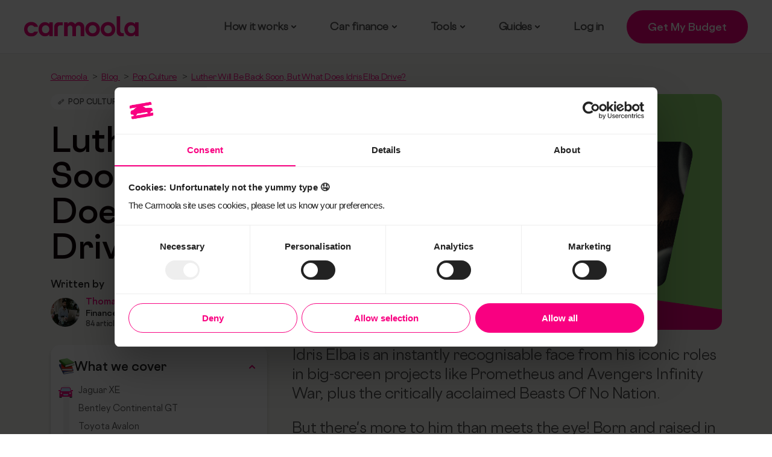

--- FILE ---
content_type: text/html; charset=UTF-8
request_url: https://www.carmoola.co.uk/blog/what-does-idris-elba-drive
body_size: 26194
content:
<!doctype html><html lang="en"><head>
    <meta charset="UTF-8">
    <title>Luther Will Be Back Soon, but What Does Idris Elba Drive?</title>
    <link rel="shortcut icon" href="https://www.carmoola.co.uk/hubfs/favicon.png">
    <meta name="description" content="Idris Elba's car collection is brimming with speed and luxury. Although known for his on-screen acting, Idris has quite a desirable car collection, too. ">
    
    
    
    
    
    
    
       
    
    
    
    
    
    

          

   <link rel="preconnect" href="https://cdnjs.cloudflare.com" crossorigin>    
<script src="https://cdnjs.cloudflare.com/ajax/libs/jquery/3.5.1/jquery.min.js" nonce="hdaQBGaeOIEoQ6BEU1uTGw=="></script>  

    
    
    <meta name="viewport" content="width=device-width, initial-scale=1">

    
    <meta property="og:description" content="Idris Elba's car collection is brimming with speed and luxury. Although known for his on-screen acting, Idris has quite a desirable car collection, too. ">
    <meta property="og:title" content="Luther Will Be Back Soon, but What Does Idris Elba Drive?">
    <meta name="twitter:description" content="Idris Elba's car collection is brimming with speed and luxury. Although known for his on-screen acting, Idris has quite a desirable car collection, too. ">
    <meta name="twitter:title" content="Luther Will Be Back Soon, but What Does Idris Elba Drive?">

    

    
    <style>
a.cta_button{-moz-box-sizing:content-box !important;-webkit-box-sizing:content-box !important;box-sizing:content-box !important;vertical-align:middle}.hs-breadcrumb-menu{list-style-type:none;margin:0px 0px 0px 0px;padding:0px 0px 0px 0px}.hs-breadcrumb-menu-item{float:left;padding:10px 0px 10px 10px}.hs-breadcrumb-menu-divider:before{content:'›';padding-left:10px}.hs-featured-image-link{border:0}.hs-featured-image{float:right;margin:0 0 20px 20px;max-width:50%}@media (max-width: 568px){.hs-featured-image{float:none;margin:0;width:100%;max-width:100%}}.hs-screen-reader-text{clip:rect(1px, 1px, 1px, 1px);height:1px;overflow:hidden;position:absolute !important;width:1px}
</style>

<link rel="stylesheet" href="https://www.carmoola.co.uk/hubfs/hub_generated/template_assets/1/175174865423/1767970192274/template_bootstrap.min.css">
<link rel="stylesheet" href="https://www.carmoola.co.uk/hubfs/hub_generated/template_assets/1/175075271428/1767970191037/template_main.min.css">
<link rel="stylesheet" href="https://www.carmoola.co.uk/hubfs/hub_generated/template_assets/1/175172593056/1767970190937/template_main-style-2023.min.css">
<link rel="stylesheet" href="https://www.carmoola.co.uk/hubfs/hub_generated/template_assets/1/247021485305/1767970191460/template_calculator-2023.min.css">
<link rel="stylesheet" href="https://www.carmoola.co.uk/hubfs/hub_generated/template_assets/1/175296089446/1767970194341/template_new-car-landing.min.css">
<link rel="stylesheet" href="https://www.carmoola.co.uk/hubfs/hub_generated/template_assets/1/175089373109/1767970194629/template_style.min.css">
<link rel="stylesheet" href="https://www.carmoola.co.uk/hubfs/hub_generated/template_assets/1/175077960005/1767970196254/template_blog.css">
<link rel="stylesheet" href="https://www.carmoola.co.uk/hubfs/hub_generated/module_assets/1/173964583975/1753091378912/module_Header.min.css">

<style>   
  .new-header {
    background: #ffffff;
    border-bottom: 1px solid #ededed;
  }
  .get-app-btn.button-global {
    background-color: #f90081;
    color: #ffffff;
    border-radius: 100px;
  }
  .get-app-btn.button-global:hover {
    background-color: #d41070;
    color: #ffffff;
  }
  .nav-lt {background-color: #ffffff;}
  .nav-rt {
    background-color: #f7f7f3;
  }

  .new-menu>ul>li>a{
    color: #555555;
  }

  .new-menu>ul>li>a:active, .new-menu>ul>li>a:focus, .new-menu>ul>li>a:hover, .new-menu>ul>li:hover>a {
    color: #d41070;
  }
  .new-menu>ul>li.sub-menu>a:after {
    background-color:  #d41070;;
  }

  .new-menu>ul>li.sub-menu:hover>a::before {
    background-image: url(https://www.carmoola.co.uk/hubfs/arrow-up.svg);
  }
  .new-menu>ul>li.sub-menu>a::before {
    background: url(https://www.carmoola.co.uk/hubfs/arrow-down.svg) no-repeat center center;
  }
  .nav-link a {background: url(https://www.carmoola.co.uk/hubfs/raw_assets/public/Launch%202023/images/arrow-right.svg) no-repeat right center;}

  .topDiv {
    background: #000000;
    color: #ffffff;
  }

  .pinkText {
    color: #ffc1cb;

  }
  .yellowtext { 
    background: #ffff00;
    color:#000000;
  }

  .pcp-nav-block { background-color:; }
  .pcp-nav-block .button-global{ background-color: ; color:}
  .pcp-nav-block .button-global{ background-color:;
    color:;}

  @media only screen and (max-width:1024px){   
    .parent-menu>div.sub-item{cursor:pointer;height:54px;left:0;position:absolute;right:0;width:100%;z-index:3;background:url(https://www.carmoola.co.uk/hubfs/raw_assets/public/Launch%202023/images/arw-up.svg) no-repeat right 15px center}
    .parent-menu.parent-menu-active>div.sub-item{background:url(https://www.carmoola.co.uk/hubfs/raw_assets/public/Launch%202023/images/arw-down.svg) no-repeat right 15px center}

  }
  

</style>

<link rel="stylesheet" href="https://www.carmoola.co.uk/hubfs/hub_generated/module_assets/1/179919851293/1744328465456/module_blog-progress-bar.min.css">
<link rel="stylesheet" href="https://www.carmoola.co.uk/hubfs/hub_generated/module_assets/1/180008188794/1741044557351/module_blog-details-breadcrumb.min.css">
 
<style> 
.blog-detail { background-color: #f7f7f3; } 
 
</style>

<link rel="stylesheet" href="https://www.carmoola.co.uk/hubfs/hub_generated/module_assets/1/186252305976/1762858874186/module_blog-head.min.css">
<link rel="stylesheet" href="https://www.carmoola.co.uk/hubfs/hub_generated/module_assets/1/186021654640/1741044579663/module_blog-sidebar-finance.min.css">
 
<style>
  .sidebar-finance{
    background-color: #ffffff;
    border-radius: 16px;
    padding: 25px;
  }
</style>

<link rel="stylesheet" href="https://www.carmoola.co.uk/hubfs/hub_generated/module_assets/1/186426035477/1741044593909/module_blog-related-post-three-card.min.css">

<style>

  .carfinanceguide-module_17401227894126{
    background: #f7f7f3;
  }

  .carfinanceguide-module_17401227894126 .card .post-button {
    border-radius: 100px;
    background: rgba(255, 255, 255, 0%);
    color: #f90081;
    border: 1px solid rgba(143, 155, 179, 48%);
;
  }
  
  .carfinanceguide-module_17401227894126 .post-meta .tag-link {
    background: #fe0094;
    border-radius: 100px;
    color: #ffffff;
  }
  
</style>

<link rel="stylesheet" href="https://www.carmoola.co.uk/hubfs/hub_generated/module_assets/1/238562585824/1750749722343/module_footer-2025.min.css">
<!-- Editor Styles -->
<style id="hs_editor_style" type="text/css">
/* HubSpot Styles (default) */
.header-top-module-2-hidden {
  display: block !important;
}
</style>
    <script type="application/ld+json" nonce="hdaQBGaeOIEoQ6BEU1uTGw==">
{
  "mainEntityOfPage" : {
    "@type" : "WebPage",
    "@id" : "https://www.carmoola.co.uk/blog/what-does-idris-elba-drive"
  },
  "author" : {
    "name" : "Thomas Walker",
    "url" : "https://www.carmoola.co.uk/blog/author/thomas",
    "@type" : "Person"
  },
  "headline" : "Luther Will Be Back Soon, but What Does Idris Elba Drive?",
  "datePublished" : "2023-01-21T00:00:00.000Z",
  "dateModified" : "2025-03-21T10:13:46.257Z",
  "publisher" : {
    "name" : "Carmoola",
    "logo" : {
      "url" : "https://www.carmoola.co.uk/hubfs/New%20Design%202021/Logo-header.svg",
      "@type" : "ImageObject"
    },
    "@type" : "Organization"
  },
  "@context" : "https://schema.org",
  "@type" : "BlogPosting",
  "image" : [ "https://www.carmoola.co.uk/hubfs/Luther%20Will%20Be%20Back%20Soon%2c%20but%20What%20Does%20Idris%20Elba%20Like%20to%20Drive.jpg" ]
}
</script>


    

<!--  <script src="https://ajax.googleapis.com/ajax/libs/jquery/3.5.1/jquery.min.js"></script>  
 <link rel="preconnect" href="https://cdnjs.cloudflare.com" crossorigin>  
<script src="https://cdnjs.cloudflare.com/ajax/libs/jquery/3.5.1/jquery.min.js" defer></script>                      
<script src="https://cdnjs.cloudflare.com/ajax/libs/slick-carousel/1.8.1/slick.min.js"></script>  -->        
<link rel="icon" type="image/png" href="https://www.carmoola.co.uk/hubfs/Favicon%20Oct%202023.png">  
<!--  start script for get query string for globally button -->  
<script nonce="hdaQBGaeOIEoQ6BEU1uTGw==">
document.addEventListener("DOMContentLoaded", function () {
  const query = window.location.search;
  if (!query) return;

  document.querySelectorAll("a[href]").forEach(function (link) {
    let href = link.getAttribute("href");

    // Skip invalid links
    if (!href || href.startsWith("#") || href.startsWith("mailto:") || href.startsWith("tel:")) return;

    try {
      const url = new URL(href, window.location.origin);

      const pageParams = new URLSearchParams(query);
      pageParams.forEach((value, key) => {
        // ✅ Skip any hs_preview param (regardless of value)
        if (key === "hs_preview") return;

        if (!url.searchParams.has(key)) {
          url.searchParams.append(key, value);
        }
      });

      link.setAttribute("href", url.toString());
    } catch (e) {
      console.warn("Invalid URL skipped:", href);
    }
  });
});
</script>                 
<!--  start script for get query string for globally button -->      
  
<!-- Google Tag Manager -->  
<script defer nonce="hdaQBGaeOIEoQ6BEU1uTGw==">          
  window.dataLayer = window.dataLayer || [];           
  function gtag() {       
    dataLayer.push(arguments);    
  }     
  gtag('consent', 'default', {    
    security_storage: 'granted',
    ad_user_data: 'denied',
    ad_personalization: 'denied',
    functionality_storage: 'denied',
    ad_storage: 'denied',
    analytics_storage: 'denied',
    personalization_storage: 'denied',
	wait_for_update: 500,
  });
  (function(w,d,s,l,i){w[l]=w[l]||[];w[l].push({'gtm.start':
                                                      new Date().getTime(),event:'gtm.js'});var f=d.getElementsByTagName(s)[0],
      j=d.createElement(s),dl=l!='dataLayer'?'&l='+l:'';j.async=true;j.src=
        'https://www.googletagmanager.com/gtm.js?id='+i+dl;f.parentNode.insertBefore(j,f);
                            })(window,document,'script','dataLayer','GTM-5HSBD2X');
</script>
<!-- End Google Tag Manager -->
<!-- Load Branch -->
<script nonce="hdaQBGaeOIEoQ6BEU1uTGw==">
(function(b,r,a,n,c,h,_,s,d,k){if(!b[n]||!b[n]._q){for(;s<_.length;)c(h,_[s++]);d=r.createElement(a);d.async=1;d.src="https://cdn.branch.io/branch-latest.min.js";k=r.getElementsByTagName(a)[0];k.parentNode.insertBefore(d,k);b[n]=h}})(window,document,"script","branch",function(b,r){b[r]=function(){b._q.push([r,arguments])}},{_q:[],_v:1},"addListener banner closeBanner closeJourney data deepview deepviewCta first init link logout removeListener setBranchViewData setIdentity track trackCommerceEvent logEvent disableTracking getBrowserFingerprintId crossPlatformIds lastAttributedTouchData setAPIResponseCallback qrCode setRequestMetaData setAPIUrl getAPIUrl setDMAParamsForEEA".split(" "), 0);
<!-- init Branch -->
window.addEventListener('CookiebotOnLoad', function (event) {
  branch.init('key_live_da0CRUtJNP2HpD2YQy33Vdinrsk5ekoC', { no_journeys: true }, function (error, data) {
    if (error) {
      console.error(error, data);
    }
    console.info(data);

    try {
      if (!data.identity && window.Cookiebot && window.Cookiebot.consent && window.Cookiebot.consent.statistics) {
          var uuid = crypto.randomUUID();
          branch.setIdentity(uuid);
      }
    } catch {
      console.error('Failed to set identity');
    }
  });
}, false);
 </script>
<!-- End Branch -->
<script nonce="hdaQBGaeOIEoQ6BEU1uTGw==">
 (function () {
  const url = new URL(window.location.href);
  if (url.searchParams.has('cm_id')) { 
    url.searchParams.delete('cm_id');
    const cleanUrl = url.pathname + url.search + url.hash;
    window.history.replaceState({}, '', cleanUrl);
  }
})(); 
</script>
<link rel="amphtml" href="https://www.carmoola.co.uk/blog/what-does-idris-elba-drive?hs_amp=true">

<meta property="og:image" content="https://www.carmoola.co.uk/hubfs/Luther%20Will%20Be%20Back%20Soon%2c%20but%20What%20Does%20Idris%20Elba%20Like%20to%20Drive.jpg">
<meta property="og:image:width" content="2080">
<meta property="og:image:height" content="1480">
<meta property="og:image:alt" content="Luther Will Be Back Soon, but What Does Idris Elba Drive?">
<meta name="twitter:image" content="https://www.carmoola.co.uk/hubfs/Luther%20Will%20Be%20Back%20Soon%2c%20but%20What%20Does%20Idris%20Elba%20Like%20to%20Drive.jpg">
<meta name="twitter:image:alt" content="Luther Will Be Back Soon, but What Does Idris Elba Drive?">

<meta property="og:url" content="https://www.carmoola.co.uk/blog/what-does-idris-elba-drive">
<meta name="twitter:card" content="summary_large_image">

<link rel="canonical" href="https://www.carmoola.co.uk/blog/what-does-idris-elba-drive">
<script nonce="hdaQBGaeOIEoQ6BEU1uTGw==">
 (function () {
  const url = new URL(window.location.href);
  if (url.searchParams.has('cm_id')) {
    url.searchParams.delete('cm_id');
    const cleanUrl = url.pathname + url.search + url.hash;
    window.history.replaceState({}, '', cleanUrl);
  }
})();
</script>
<meta property="og:type" content="article">
<link rel="alternate" type="application/rss+xml" href="https://www.carmoola.co.uk/blog/rss.xml">
<meta name="twitter:domain" content="www.carmoola.co.uk">

<meta http-equiv="content-language" content="en">






  <meta name="generator" content="HubSpot"></head>
  <body>
    <div class="body-wrapper   hs-content-id-98789020272 hs-blog-post hs-blog-id-38271826765">
      
      <div data-global-resource-path="Carmoola 2024/templates/partials/header.html"><div class="container-fluid content-wrapper">
<div class="row-fluid-wrapper">
<div class="row-fluid">
<div class="span12 widget-span widget-type-cell " style="" data-widget-type="cell" data-x="0" data-w="12">

<div class="row-fluid-wrapper row-depth-1 row-number-1 dnd-section">
<div class="row-fluid ">
<div class="span12 widget-span widget-type-cell dnd-column" style="" data-widget-type="cell" data-x="0" data-w="12">

<div class="row-fluid-wrapper row-depth-1 row-number-2 dnd-row">
<div class="row-fluid ">
<div class="span12 widget-span widget-type-custom_widget dnd-module header-top-module-2-hidden" style="" data-widget-type="custom_widget" data-x="0" data-w="12">
<div id="hs_cos_wrapper_header-top-module-2" class="hs_cos_wrapper hs_cos_wrapper_widget hs_cos_wrapper_type_module" style="" data-hs-cos-general-type="widget" data-hs-cos-type="module"><!--Header Start Here -->
<header class="new-header header-container-wrapper new">  
    
  <div class="container-fluid">
    
    
    <a class="new-logo" href="https://www.carmoola.co.uk">
      
      
      
      
      
      
      <img src="https://www.carmoola.co.uk/hubfs/carmoola-logo.svg" alt="carmoola-logo" loading="lazy" width="182" height="32" style="max-width: 100%; height: auto;">
      
    </a>

    <a href="javascript:void(0)" class="menu-icon">
      <span class="line1"></span>
      <span class="line2"></span>
      <span class="line3"></span>
    </a>    
    <div class="new-hdr-rt">
      <div class="new-menu mobile-nav" id="mobile-nav">
        <ul>
          
          
          <li class="sub-menu">
            
            
            <a href="https://www.carmoola.co.uk/how-it-works">
              How it works
            </a> 

            <ul class="submenu">
              <li>
                <div class="nav-outer" id="nav-outer">
                  <div class="nav-lt">
                    <h3>How Carmoola works</h3> 
                    

                    
                    
                    <a class="nav-loop1" href="https://www.carmoola.co.uk/how-it-works">
                      <h4>How it works</h4>
                      <p>Find out how our app works. Within a few minutes you’ll be one step closer to your new car.</p>
                    </a>
                    

                    
                    
                    <a class="nav-loop1" href="https://www.carmoola.co.uk/dealerships">
                      <h4>Approved dealerships</h4>
                      <p>Whether you're buying online or directly from a dealership, we've got you covered.</p>
                    </a>
                    

                    
                    
                    <a class="nav-loop1" href="https://www.carmoola.co.uk/faqs">
                      <h4>FAQs</h4>
                      <p>Everything you need to know about using Carmoola and car finance.</p>
                    </a>
                    
                    
                  </div>
                  <div class="nav-rt">
                    <h3>Want to learn more?</h3>
                    <div class="nav-box-outer">
                      
                      
                      
                      <a class="nav-loop2" href="https://www.carmoola.co.uk/testimonials">
                        <div class="nav-loop-img">
                          
                          
                          
                          
                          
                          
                          <img src="https://www.carmoola.co.uk/hs-fs/hubfs/customer-with-red-range-rover.webp?width=418&amp;height=298&amp;name=customer-with-red-range-rover.webp" alt="customer-with-red-range-rover" loading="lazy" width="418" height="298" style="max-width: 100%; height: auto;" srcset="https://www.carmoola.co.uk/hs-fs/hubfs/customer-with-red-range-rover.webp?width=209&amp;height=149&amp;name=customer-with-red-range-rover.webp 209w, https://www.carmoola.co.uk/hs-fs/hubfs/customer-with-red-range-rover.webp?width=418&amp;height=298&amp;name=customer-with-red-range-rover.webp 418w, https://www.carmoola.co.uk/hs-fs/hubfs/customer-with-red-range-rover.webp?width=627&amp;height=447&amp;name=customer-with-red-range-rover.webp 627w, https://www.carmoola.co.uk/hs-fs/hubfs/customer-with-red-range-rover.webp?width=836&amp;height=596&amp;name=customer-with-red-range-rover.webp 836w, https://www.carmoola.co.uk/hs-fs/hubfs/customer-with-red-range-rover.webp?width=1045&amp;height=745&amp;name=customer-with-red-range-rover.webp 1045w, https://www.carmoola.co.uk/hs-fs/hubfs/customer-with-red-range-rover.webp?width=1254&amp;height=894&amp;name=customer-with-red-range-rover.webp 1254w" sizes="(max-width: 418px) 100vw, 418px">
                          
                        </div>
                        <div class="nav-loop-txt">
                          <h5>Reviews from our lovely customers</h5>
                          <div class="nv-tx">
                            <p>See what other people say about their Carmoola experience.</p>
                          </div>
                        </div>
                      </a>

                      
                      
                      
                      <a class="nav-loop2" href="https://www.carmoola.co.uk/contact-us">
                        <div class="nav-loop-img">
                          
                          
                          
                          
                          
                          
                          <img src="https://www.carmoola.co.uk/hs-fs/hubfs/customer-support%20(1).webp?width=832&amp;height=592&amp;name=customer-support%20(1).webp" alt="customer-support (1)" loading="lazy" width="832" height="592" style="max-width: 100%; height: auto;" srcset="https://www.carmoola.co.uk/hs-fs/hubfs/customer-support%20(1).webp?width=416&amp;height=296&amp;name=customer-support%20(1).webp 416w, https://www.carmoola.co.uk/hs-fs/hubfs/customer-support%20(1).webp?width=832&amp;height=592&amp;name=customer-support%20(1).webp 832w, https://www.carmoola.co.uk/hs-fs/hubfs/customer-support%20(1).webp?width=1248&amp;height=888&amp;name=customer-support%20(1).webp 1248w, https://www.carmoola.co.uk/hs-fs/hubfs/customer-support%20(1).webp?width=1664&amp;height=1184&amp;name=customer-support%20(1).webp 1664w, https://www.carmoola.co.uk/hs-fs/hubfs/customer-support%20(1).webp?width=2080&amp;height=1480&amp;name=customer-support%20(1).webp 2080w, https://www.carmoola.co.uk/hs-fs/hubfs/customer-support%20(1).webp?width=2496&amp;height=1776&amp;name=customer-support%20(1).webp 2496w" sizes="(max-width: 832px) 100vw, 832px">
                          
                        </div>
                        <div class="nav-loop-txt">
                          <h5>Get in touch</h5>
                          <div class="nv-tx">
                            <p>Our UK based support team are online 8am-9pm every day.</p>
                          </div>
                        </div>
                      </a>

                      
                      
                      
                      <a class="nav-loop2" href="https://www.carmoola.co.uk/dealerships/join-us">
                        <div class="nav-loop-img">
                          
                          
                          
                          
                          
                          
                          <img src="https://www.carmoola.co.uk/hs-fs/hubfs/dealer-search-carmoola-app.webp?width=582&amp;height=414&amp;name=dealer-search-carmoola-app.webp" alt="dealer-search-carmoola-app" loading="lazy" width="582" height="414" style="max-width: 100%; height: auto;" srcset="https://www.carmoola.co.uk/hs-fs/hubfs/dealer-search-carmoola-app.webp?width=291&amp;height=207&amp;name=dealer-search-carmoola-app.webp 291w, https://www.carmoola.co.uk/hs-fs/hubfs/dealer-search-carmoola-app.webp?width=582&amp;height=414&amp;name=dealer-search-carmoola-app.webp 582w, https://www.carmoola.co.uk/hs-fs/hubfs/dealer-search-carmoola-app.webp?width=873&amp;height=621&amp;name=dealer-search-carmoola-app.webp 873w, https://www.carmoola.co.uk/hs-fs/hubfs/dealer-search-carmoola-app.webp?width=1164&amp;height=828&amp;name=dealer-search-carmoola-app.webp 1164w, https://www.carmoola.co.uk/hs-fs/hubfs/dealer-search-carmoola-app.webp?width=1455&amp;height=1035&amp;name=dealer-search-carmoola-app.webp 1455w, https://www.carmoola.co.uk/hs-fs/hubfs/dealer-search-carmoola-app.webp?width=1746&amp;height=1242&amp;name=dealer-search-carmoola-app.webp 1746w" sizes="(max-width: 582px) 100vw, 582px">
                          
                        </div>
                        <div class="nav-loop-txt">
                          <h5>Join our approved dealership network</h5>
                          <div class="nv-tx">
                            <p>Apply now to get access to thousands of Carmoola customers.</p>
                          </div>
                        </div>
                      </a>

                      
                      
                      
                      <a class="nav-loop2" href="https://www.carmoola.co.uk/depreciation-index">
                        <div class="nav-loop-img">
                          
                          
                          
                          
                          
                          
                          <img src="https://www.carmoola.co.uk/hs-fs/hubfs/depreciation-logo.webp?width=252&amp;height=176&amp;name=depreciation-logo.webp" alt="depreciation-logo" loading="lazy" width="252" height="176" style="max-width: 100%; height: auto;" srcset="https://www.carmoola.co.uk/hs-fs/hubfs/depreciation-logo.webp?width=126&amp;height=88&amp;name=depreciation-logo.webp 126w, https://www.carmoola.co.uk/hs-fs/hubfs/depreciation-logo.webp?width=252&amp;height=176&amp;name=depreciation-logo.webp 252w, https://www.carmoola.co.uk/hs-fs/hubfs/depreciation-logo.webp?width=378&amp;height=264&amp;name=depreciation-logo.webp 378w, https://www.carmoola.co.uk/hs-fs/hubfs/depreciation-logo.webp?width=504&amp;height=352&amp;name=depreciation-logo.webp 504w, https://www.carmoola.co.uk/hs-fs/hubfs/depreciation-logo.webp?width=630&amp;height=440&amp;name=depreciation-logo.webp 630w, https://www.carmoola.co.uk/hs-fs/hubfs/depreciation-logo.webp?width=756&amp;height=528&amp;name=depreciation-logo.webp 756w" sizes="(max-width: 252px) 100vw, 252px">
                          
                        </div>
                        <div class="nav-loop-txt">
                          <h5>Depreciation index</h5>
                          <div class="nv-tx">
                            <p>Clearly and colourfully make sense of which cars hold their value the best —and those that might have dropped like a stone.</p>
                          </div>
                        </div>
                      </a>

                       
                    </div>
                    
                  </div>
                </div>
              </li>
            </ul> 
          </li>
          
          
          
          <li class="sub-menu">
            
            
            <a href="https://www.carmoola.co.uk">
              Car finance
            </a> 

            <ul class="submenu">
              <li>
                <div class="nav-outer" id="nav-outer">
                  <div class="nav-lt">
                    <h3>Car finance</h3> 
                    

                    
                    
                    <a class="nav-loop1" href="https://www.carmoola.co.uk/car-finance/hire-purchase">
                      <h4>Hire Purchase (HP)</h4>
                      <p>Hire Purchase – or HP – is a type of car finance that lets you spread the cost of a car over an agreed length of time, after which you'll own the car outright.</p>
                    </a>
                    

                    
                    
                    <a class="nav-loop1" href="https://www.carmoola.co.uk/car-finance/personal-contract-purchase">
                      <h4>Personal Contract Purchase (PCP)</h4>
                      <p>Personal Contract Purchase - or PCP - is a flexible finance agreement that allows you to hand the car back, own it outright or trade it in for another at the end.</p>
                    </a>
                    

                    
                    
                    <a class="nav-loop1" href="https://www.carmoola.co.uk/refinance">
                      <h4>Refinance</h4>
                      <p>Refinance is the process of taking out a new finance agreement so you can pay off your current loan and switch to a new lender.</p>
                    </a>
                    
                    
                  </div>
                  <div class="nav-rt">
                    <h3>Want to learn more?</h3>
                    <div class="nav-box-outer">
                      
                      
                      
                      <a class="nav-loop2" href="https://www.carmoola.co.uk/blog/what-is-hp-finance">
                        <div class="nav-loop-img">
                          
                          
                          
                          
                          
                          
                          <img src="https://www.carmoola.co.uk/hs-fs/hubfs/Vintage%20car%20going%20to%20an%20old%20town-1.jpg?width=500&amp;height=356&amp;name=Vintage%20car%20going%20to%20an%20old%20town-1.jpg" alt="Vintage car going to an old town" loading="lazy" width="500" height="356" style="max-width: 100%; height: auto;" srcset="https://www.carmoola.co.uk/hs-fs/hubfs/Vintage%20car%20going%20to%20an%20old%20town-1.jpg?width=250&amp;height=178&amp;name=Vintage%20car%20going%20to%20an%20old%20town-1.jpg 250w, https://www.carmoola.co.uk/hs-fs/hubfs/Vintage%20car%20going%20to%20an%20old%20town-1.jpg?width=500&amp;height=356&amp;name=Vintage%20car%20going%20to%20an%20old%20town-1.jpg 500w, https://www.carmoola.co.uk/hs-fs/hubfs/Vintage%20car%20going%20to%20an%20old%20town-1.jpg?width=750&amp;height=534&amp;name=Vintage%20car%20going%20to%20an%20old%20town-1.jpg 750w, https://www.carmoola.co.uk/hs-fs/hubfs/Vintage%20car%20going%20to%20an%20old%20town-1.jpg?width=1000&amp;height=712&amp;name=Vintage%20car%20going%20to%20an%20old%20town-1.jpg 1000w, https://www.carmoola.co.uk/hs-fs/hubfs/Vintage%20car%20going%20to%20an%20old%20town-1.jpg?width=1250&amp;height=890&amp;name=Vintage%20car%20going%20to%20an%20old%20town-1.jpg 1250w, https://www.carmoola.co.uk/hs-fs/hubfs/Vintage%20car%20going%20to%20an%20old%20town-1.jpg?width=1500&amp;height=1068&amp;name=Vintage%20car%20going%20to%20an%20old%20town-1.jpg 1500w" sizes="(max-width: 500px) 100vw, 500px">
                          
                        </div>
                        <div class="nav-loop-txt">
                          <h5>How does Hire Purchase (HP) finance work?</h5>
                          <div class="nv-tx">
                            <p>5 Min Read</p>
                          </div>
                        </div>
                      </a>

                      
                      
                      
                      <a class="nav-loop2" href="https://www.carmoola.co.uk/blog/how-car-finance-works">
                        <div class="nav-loop-img">
                          
                          
                          
                          
                          
                          
                          <img src="https://www.carmoola.co.uk/hs-fs/hubfs/Waves%20crashing%20against%20cliff-1.jpg?width=500&amp;height=356&amp;name=Waves%20crashing%20against%20cliff-1.jpg" alt="Waves crashing against cliff" loading="lazy" width="500" height="356" style="max-width: 100%; height: auto;" srcset="https://www.carmoola.co.uk/hs-fs/hubfs/Waves%20crashing%20against%20cliff-1.jpg?width=250&amp;height=178&amp;name=Waves%20crashing%20against%20cliff-1.jpg 250w, https://www.carmoola.co.uk/hs-fs/hubfs/Waves%20crashing%20against%20cliff-1.jpg?width=500&amp;height=356&amp;name=Waves%20crashing%20against%20cliff-1.jpg 500w, https://www.carmoola.co.uk/hs-fs/hubfs/Waves%20crashing%20against%20cliff-1.jpg?width=750&amp;height=534&amp;name=Waves%20crashing%20against%20cliff-1.jpg 750w, https://www.carmoola.co.uk/hs-fs/hubfs/Waves%20crashing%20against%20cliff-1.jpg?width=1000&amp;height=712&amp;name=Waves%20crashing%20against%20cliff-1.jpg 1000w, https://www.carmoola.co.uk/hs-fs/hubfs/Waves%20crashing%20against%20cliff-1.jpg?width=1250&amp;height=890&amp;name=Waves%20crashing%20against%20cliff-1.jpg 1250w, https://www.carmoola.co.uk/hs-fs/hubfs/Waves%20crashing%20against%20cliff-1.jpg?width=1500&amp;height=1068&amp;name=Waves%20crashing%20against%20cliff-1.jpg 1500w" sizes="(max-width: 500px) 100vw, 500px">
                          
                        </div>
                        <div class="nav-loop-txt">
                          <h5>What is car finance and how does it work?</h5>
                          <div class="nv-tx">
                            <p><span>6 Min Read</span></p>
                          </div>
                        </div>
                      </a>

                      
                      
                      
                      <a class="nav-loop2" href="https://www.carmoola.co.uk/blog/how-pcp-car-finance-works">
                        <div class="nav-loop-img">
                          
                          
                          
                          
                          
                          
                          <img src="https://www.carmoola.co.uk/hs-fs/hubfs/Stunning%20coastline%20with%20rain%20clouds%20overhead-1.jpg?width=500&amp;height=356&amp;name=Stunning%20coastline%20with%20rain%20clouds%20overhead-1.jpg" alt="Stunning coastline with rain clouds overhead-1" loading="lazy" width="500" height="356" style="max-width: 100%; height: auto;" srcset="https://www.carmoola.co.uk/hs-fs/hubfs/Stunning%20coastline%20with%20rain%20clouds%20overhead-1.jpg?width=250&amp;height=178&amp;name=Stunning%20coastline%20with%20rain%20clouds%20overhead-1.jpg 250w, https://www.carmoola.co.uk/hs-fs/hubfs/Stunning%20coastline%20with%20rain%20clouds%20overhead-1.jpg?width=500&amp;height=356&amp;name=Stunning%20coastline%20with%20rain%20clouds%20overhead-1.jpg 500w, https://www.carmoola.co.uk/hs-fs/hubfs/Stunning%20coastline%20with%20rain%20clouds%20overhead-1.jpg?width=750&amp;height=534&amp;name=Stunning%20coastline%20with%20rain%20clouds%20overhead-1.jpg 750w, https://www.carmoola.co.uk/hs-fs/hubfs/Stunning%20coastline%20with%20rain%20clouds%20overhead-1.jpg?width=1000&amp;height=712&amp;name=Stunning%20coastline%20with%20rain%20clouds%20overhead-1.jpg 1000w, https://www.carmoola.co.uk/hs-fs/hubfs/Stunning%20coastline%20with%20rain%20clouds%20overhead-1.jpg?width=1250&amp;height=890&amp;name=Stunning%20coastline%20with%20rain%20clouds%20overhead-1.jpg 1250w, https://www.carmoola.co.uk/hs-fs/hubfs/Stunning%20coastline%20with%20rain%20clouds%20overhead-1.jpg?width=1500&amp;height=1068&amp;name=Stunning%20coastline%20with%20rain%20clouds%20overhead-1.jpg 1500w" sizes="(max-width: 500px) 100vw, 500px">
                          
                        </div>
                        <div class="nav-loop-txt">
                          <h5>How does Personal Contract Purchase (PCP) finance work?</h5>
                          <div class="nv-tx">
                            <p>5 Min Read</p>
                          </div>
                        </div>
                      </a>

                      
                      
                      
                      <a class="nav-loop2" href="https://www.carmoola.co.uk/blog/pcp-vs-hp-car-finance">
                        <div class="nav-loop-img">
                          
                          
                          
                          
                          
                          
                          <img src="https://www.carmoola.co.uk/hs-fs/hubfs/Old%20couple%20ready%20for%20an%20adventure-1.jpg?width=500&amp;height=356&amp;name=Old%20couple%20ready%20for%20an%20adventure-1.jpg" alt="Old couple ready for an adventure-1" loading="lazy" width="500" height="356" style="max-width: 100%; height: auto;" srcset="https://www.carmoola.co.uk/hs-fs/hubfs/Old%20couple%20ready%20for%20an%20adventure-1.jpg?width=250&amp;height=178&amp;name=Old%20couple%20ready%20for%20an%20adventure-1.jpg 250w, https://www.carmoola.co.uk/hs-fs/hubfs/Old%20couple%20ready%20for%20an%20adventure-1.jpg?width=500&amp;height=356&amp;name=Old%20couple%20ready%20for%20an%20adventure-1.jpg 500w, https://www.carmoola.co.uk/hs-fs/hubfs/Old%20couple%20ready%20for%20an%20adventure-1.jpg?width=750&amp;height=534&amp;name=Old%20couple%20ready%20for%20an%20adventure-1.jpg 750w, https://www.carmoola.co.uk/hs-fs/hubfs/Old%20couple%20ready%20for%20an%20adventure-1.jpg?width=1000&amp;height=712&amp;name=Old%20couple%20ready%20for%20an%20adventure-1.jpg 1000w, https://www.carmoola.co.uk/hs-fs/hubfs/Old%20couple%20ready%20for%20an%20adventure-1.jpg?width=1250&amp;height=890&amp;name=Old%20couple%20ready%20for%20an%20adventure-1.jpg 1250w, https://www.carmoola.co.uk/hs-fs/hubfs/Old%20couple%20ready%20for%20an%20adventure-1.jpg?width=1500&amp;height=1068&amp;name=Old%20couple%20ready%20for%20an%20adventure-1.jpg 1500w" sizes="(max-width: 500px) 100vw, 500px">
                          
                        </div>
                        <div class="nav-loop-txt">
                          <h5>HP vs PCP: Which is right for me?</h5>
                          <div class="nv-tx">
                            <p><span>7 Min Read</span></p>
                          </div>
                        </div>
                      </a>

                       
                    </div>
                    
                    <div class="nav-link">
                      
                      
                      <a href="https://www.carmoola.co.uk/blog/tag/car-finance">
                        All Car Finance Guides
                      </a>
                    </div>
                    
                  </div>
                </div>
              </li>
            </ul> 
          </li>
          
          
          
          <li class="sub-menu">
            
            
            <a href="https://www.carmoola.co.uk/calculator">
              Tools
            </a> 

            <ul class="submenu">
              <li>
                <div class="nav-outer" id="nav-outer">
                  <div class="nav-lt">
                    <h3>Tools</h3> 
                    

                    
                    
                    <a class="nav-loop1" href="https://www.carmoola.co.uk/calculator">
                      <h4>Car finance calculator</h4>
                      <p>Our calculator will estimate how much interest you'll be paying and how much your payments might be each month.</p>
                    </a>
                    

                    
                    
                    <a class="nav-loop1" href="https://www.carmoola.co.uk/calculator/early-settlement-calculator">
                      <h4>Early settlement calculator</h4>
                      <p>Use our early settlement calculator to estimate the outstanding amount on your current HP or PCP agreement.</p>
                    </a>
                    

                    
                    
                    <a class="nav-loop1" href="https://www.carmoola.co.uk/eligibility-checker">
                      <h4>Eligibility checker</h4>
                      <p>See if you’re eligible for a car loan - it's fast, free and has no impact on your credit score.</p>
                    </a>
                    

                    
                    
                    <a class="nav-loop1" href="https://customer.carmoola.co.uk/my-car-value">
                      <h4>Track my car's value</h4>
                      <p>Want to know what your car’s worth? Check it for free in seconds.</p>
                    </a>
                    
                    
                  </div>
                  <div class="nav-rt">
                    <h3>Want to learn more?</h3>
                    <div class="nav-box-outer">
                      
                      
                      
                      <a class="nav-loop2" href="https://www.carmoola.co.uk/blog/how-much-can-i-afford">
                        <div class="nav-loop-img">
                          
                          
                          
                          
                          
                          
                          <img src="https://www.carmoola.co.uk/hs-fs/hubfs/Quaint%20cobblestone%20street%20in%20old%20town-1.jpg?width=500&amp;height=356&amp;name=Quaint%20cobblestone%20street%20in%20old%20town-1.jpg" alt="Quaint cobblestone street in old town-1" loading="lazy" width="500" height="356" style="max-width: 100%; height: auto;" srcset="https://www.carmoola.co.uk/hs-fs/hubfs/Quaint%20cobblestone%20street%20in%20old%20town-1.jpg?width=250&amp;height=178&amp;name=Quaint%20cobblestone%20street%20in%20old%20town-1.jpg 250w, https://www.carmoola.co.uk/hs-fs/hubfs/Quaint%20cobblestone%20street%20in%20old%20town-1.jpg?width=500&amp;height=356&amp;name=Quaint%20cobblestone%20street%20in%20old%20town-1.jpg 500w, https://www.carmoola.co.uk/hs-fs/hubfs/Quaint%20cobblestone%20street%20in%20old%20town-1.jpg?width=750&amp;height=534&amp;name=Quaint%20cobblestone%20street%20in%20old%20town-1.jpg 750w, https://www.carmoola.co.uk/hs-fs/hubfs/Quaint%20cobblestone%20street%20in%20old%20town-1.jpg?width=1000&amp;height=712&amp;name=Quaint%20cobblestone%20street%20in%20old%20town-1.jpg 1000w, https://www.carmoola.co.uk/hs-fs/hubfs/Quaint%20cobblestone%20street%20in%20old%20town-1.jpg?width=1250&amp;height=890&amp;name=Quaint%20cobblestone%20street%20in%20old%20town-1.jpg 1250w, https://www.carmoola.co.uk/hs-fs/hubfs/Quaint%20cobblestone%20street%20in%20old%20town-1.jpg?width=1500&amp;height=1068&amp;name=Quaint%20cobblestone%20street%20in%20old%20town-1.jpg 1500w" sizes="(max-width: 500px) 100vw, 500px">
                          
                        </div>
                        <div class="nav-loop-txt">
                          <h5>How much car finance can I afford?</h5>
                          <div class="nv-tx">
                            <p>5 Min Read</p>
                          </div>
                        </div>
                      </a>

                      
                      
                      
                      <a class="nav-loop2" href="https://www.carmoola.co.uk/blog/car-finance-just-moved-uk">
                        <div class="nav-loop-img">
                          
                          
                          
                          
                          
                          
                          <img src="https://www.carmoola.co.uk/hs-fs/hubfs/Chips%20on%20the%20dashboard-1.jpg?width=500&amp;height=356&amp;name=Chips%20on%20the%20dashboard-1.jpg" alt="Chips on the dashboard-1" loading="lazy" width="500" height="356" style="max-width: 100%; height: auto;" srcset="https://www.carmoola.co.uk/hs-fs/hubfs/Chips%20on%20the%20dashboard-1.jpg?width=250&amp;height=178&amp;name=Chips%20on%20the%20dashboard-1.jpg 250w, https://www.carmoola.co.uk/hs-fs/hubfs/Chips%20on%20the%20dashboard-1.jpg?width=500&amp;height=356&amp;name=Chips%20on%20the%20dashboard-1.jpg 500w, https://www.carmoola.co.uk/hs-fs/hubfs/Chips%20on%20the%20dashboard-1.jpg?width=750&amp;height=534&amp;name=Chips%20on%20the%20dashboard-1.jpg 750w, https://www.carmoola.co.uk/hs-fs/hubfs/Chips%20on%20the%20dashboard-1.jpg?width=1000&amp;height=712&amp;name=Chips%20on%20the%20dashboard-1.jpg 1000w, https://www.carmoola.co.uk/hs-fs/hubfs/Chips%20on%20the%20dashboard-1.jpg?width=1250&amp;height=890&amp;name=Chips%20on%20the%20dashboard-1.jpg 1250w, https://www.carmoola.co.uk/hs-fs/hubfs/Chips%20on%20the%20dashboard-1.jpg?width=1500&amp;height=1068&amp;name=Chips%20on%20the%20dashboard-1.jpg 1500w" sizes="(max-width: 500px) 100vw, 500px">
                          
                        </div>
                        <div class="nav-loop-txt">
                          <h5>Can I get car finance if I've just moved to the UK?</h5>
                          <div class="nv-tx">
                            <p>6 Min Read</p>
                          </div>
                        </div>
                      </a>

                      
                      
                      
                      <a class="nav-loop2" href="https://www.carmoola.co.uk/blog/credit-checks-scores-car-finance">
                        <div class="nav-loop-img">
                          
                          
                          
                          
                          
                          
                          <img src="https://www.carmoola.co.uk/hs-fs/hubfs/Summer%20road%20trip%20driving-1.jpg?width=500&amp;height=356&amp;name=Summer%20road%20trip%20driving-1.jpg" alt="Summer road trip driving-1" loading="lazy" width="500" height="356" style="max-width: 100%; height: auto;" srcset="https://www.carmoola.co.uk/hs-fs/hubfs/Summer%20road%20trip%20driving-1.jpg?width=250&amp;height=178&amp;name=Summer%20road%20trip%20driving-1.jpg 250w, https://www.carmoola.co.uk/hs-fs/hubfs/Summer%20road%20trip%20driving-1.jpg?width=500&amp;height=356&amp;name=Summer%20road%20trip%20driving-1.jpg 500w, https://www.carmoola.co.uk/hs-fs/hubfs/Summer%20road%20trip%20driving-1.jpg?width=750&amp;height=534&amp;name=Summer%20road%20trip%20driving-1.jpg 750w, https://www.carmoola.co.uk/hs-fs/hubfs/Summer%20road%20trip%20driving-1.jpg?width=1000&amp;height=712&amp;name=Summer%20road%20trip%20driving-1.jpg 1000w, https://www.carmoola.co.uk/hs-fs/hubfs/Summer%20road%20trip%20driving-1.jpg?width=1250&amp;height=890&amp;name=Summer%20road%20trip%20driving-1.jpg 1250w, https://www.carmoola.co.uk/hs-fs/hubfs/Summer%20road%20trip%20driving-1.jpg?width=1500&amp;height=1068&amp;name=Summer%20road%20trip%20driving-1.jpg 1500w" sizes="(max-width: 500px) 100vw, 500px">
                          
                        </div>
                        <div class="nav-loop-txt">
                          <h5>What checks are done for car finance?</h5>
                          <div class="nv-tx">
                            <p>4 Min Read</p>
                          </div>
                        </div>
                      </a>

                      
                      
                      
                      <a class="nav-loop2" href="https://www.carmoola.co.uk/blog/what-is-good-credit-score">
                        <div class="nav-loop-img">
                          
                          
                          
                          
                          
                          
                          <img src="https://www.carmoola.co.uk/hs-fs/hubfs/Historic%20bridge%20over%20river%20in%20old%20town-1.webp?width=500&amp;height=356&amp;name=Historic%20bridge%20over%20river%20in%20old%20town-1.webp" alt="Historic bridge over river in old town-1" loading="lazy" width="500" height="356" style="max-width: 100%; height: auto;" srcset="https://www.carmoola.co.uk/hs-fs/hubfs/Historic%20bridge%20over%20river%20in%20old%20town-1.webp?width=250&amp;height=178&amp;name=Historic%20bridge%20over%20river%20in%20old%20town-1.webp 250w, https://www.carmoola.co.uk/hs-fs/hubfs/Historic%20bridge%20over%20river%20in%20old%20town-1.webp?width=500&amp;height=356&amp;name=Historic%20bridge%20over%20river%20in%20old%20town-1.webp 500w, https://www.carmoola.co.uk/hs-fs/hubfs/Historic%20bridge%20over%20river%20in%20old%20town-1.webp?width=750&amp;height=534&amp;name=Historic%20bridge%20over%20river%20in%20old%20town-1.webp 750w, https://www.carmoola.co.uk/hs-fs/hubfs/Historic%20bridge%20over%20river%20in%20old%20town-1.webp?width=1000&amp;height=712&amp;name=Historic%20bridge%20over%20river%20in%20old%20town-1.webp 1000w, https://www.carmoola.co.uk/hs-fs/hubfs/Historic%20bridge%20over%20river%20in%20old%20town-1.webp?width=1250&amp;height=890&amp;name=Historic%20bridge%20over%20river%20in%20old%20town-1.webp 1250w, https://www.carmoola.co.uk/hs-fs/hubfs/Historic%20bridge%20over%20river%20in%20old%20town-1.webp?width=1500&amp;height=1068&amp;name=Historic%20bridge%20over%20river%20in%20old%20town-1.webp 1500w" sizes="(max-width: 500px) 100vw, 500px">
                          
                        </div>
                        <div class="nav-loop-txt">
                          <h5>What is a good credit score?</h5>
                          <div class="nv-tx">
                            <p>4 Min Read</p>
                          </div>
                        </div>
                      </a>

                      
                      
                      
                      <a class="nav-loop2" href="https://www.carmoola.co.uk/blog/does-car-finance-build-credit">
                        <div class="nav-loop-img">
                          
                          
                          
                          
                          
                          
                          <img src="https://www.carmoola.co.uk/hs-fs/hubfs/Countryside-road-passing-sheep-on-field.webp?width=2000&amp;name=Countryside-road-passing-sheep-on-field.webp" alt="Countryside-road-passing-sheep-on-field" loading="lazy" width="2000" style="max-width: 100%; height: auto;" srcset="https://www.carmoola.co.uk/hs-fs/hubfs/Countryside-road-passing-sheep-on-field.webp?width=1000&amp;name=Countryside-road-passing-sheep-on-field.webp 1000w, https://www.carmoola.co.uk/hs-fs/hubfs/Countryside-road-passing-sheep-on-field.webp?width=2000&amp;name=Countryside-road-passing-sheep-on-field.webp 2000w, https://www.carmoola.co.uk/hs-fs/hubfs/Countryside-road-passing-sheep-on-field.webp?width=3000&amp;name=Countryside-road-passing-sheep-on-field.webp 3000w, https://www.carmoola.co.uk/hs-fs/hubfs/Countryside-road-passing-sheep-on-field.webp?width=4000&amp;name=Countryside-road-passing-sheep-on-field.webp 4000w, https://www.carmoola.co.uk/hs-fs/hubfs/Countryside-road-passing-sheep-on-field.webp?width=5000&amp;name=Countryside-road-passing-sheep-on-field.webp 5000w, https://www.carmoola.co.uk/hs-fs/hubfs/Countryside-road-passing-sheep-on-field.webp?width=6000&amp;name=Countryside-road-passing-sheep-on-field.webp 6000w" sizes="(max-width: 2000px) 100vw, 2000px">
                          
                        </div>
                        <div class="nav-loop-txt">
                          <h5>Does financing a car build your credit score?</h5>
                          <div class="nv-tx">
                            <p>5 Min Read</p>
                          </div>
                        </div>
                      </a>

                      
                      
                      
                      <a class="nav-loop2" href="https://www.carmoola.co.uk/blog/car-finance-with-low-credit-score">
                        <div class="nav-loop-img">
                          
                          
                          
                          
                          
                          
                          <img src="https://www.carmoola.co.uk/hs-fs/hubfs/hp-vs-pcp.png?width=126&amp;height=88&amp;name=hp-vs-pcp.png" alt="" loading="lazy" width="126" height="88" style="max-width: 100%; height: auto;" srcset="https://www.carmoola.co.uk/hs-fs/hubfs/hp-vs-pcp.png?width=63&amp;height=44&amp;name=hp-vs-pcp.png 63w, https://www.carmoola.co.uk/hs-fs/hubfs/hp-vs-pcp.png?width=126&amp;height=88&amp;name=hp-vs-pcp.png 126w, https://www.carmoola.co.uk/hs-fs/hubfs/hp-vs-pcp.png?width=189&amp;height=132&amp;name=hp-vs-pcp.png 189w, https://www.carmoola.co.uk/hs-fs/hubfs/hp-vs-pcp.png?width=252&amp;height=176&amp;name=hp-vs-pcp.png 252w, https://www.carmoola.co.uk/hs-fs/hubfs/hp-vs-pcp.png?width=315&amp;height=220&amp;name=hp-vs-pcp.png 315w, https://www.carmoola.co.uk/hs-fs/hubfs/hp-vs-pcp.png?width=378&amp;height=264&amp;name=hp-vs-pcp.png 378w" sizes="(max-width: 126px) 100vw, 126px">
                          
                        </div>
                        <div class="nav-loop-txt">
                          <h5>Can I get car finance with a bad credit rating?</h5>
                          <div class="nv-tx">
                            <p>4 Min Read</p>
                          </div>
                        </div>
                      </a>

                       
                    </div>
                    
                    <div class="nav-link">
                      
                      
                      <a href="https://www.carmoola.co.uk/blog/tag/car-finance">
                        All Car Finance Guides
                      </a>
                    </div>
                    
                  </div>
                </div>
              </li>
            </ul> 
          </li>
          
          
            
          <li class="sub-menu">
            
            
            <a href="https://www.carmoola.co.uk/blog">
              Guides
            </a> 
            <ul class="submenu">
              <li>
                <div class="nav-outer" id="nav-outer">
                  <div class="nav-lt">
                    
                     
                    <div class="guide-nav-link">
                      
                      <div class="guide-link-loop">
                        
                        
                        <a href="https://www.carmoola.co.uk/blog/tag/car-finance">
                          <i>
                            
                            
                            
                            
                            
                            
                            <img src="https://www.carmoola.co.uk/hubfs/guide-icon1.webp" alt="guide-icon1" loading="lazy">
                            
                          </i> Car Finance
                        </a>

                      </div>   
                      
                      <div class="guide-link-loop">
                        
                        
                        <a href="https://www.carmoola.co.uk/blog/tag/cars-and-gadgets">
                          <i>
                            
                            
                            
                            
                            
                            
                            <img src="https://www.carmoola.co.uk/hubfs/guide-icon2.webp" alt="guide-icon2" loading="lazy">
                            
                          </i> Cars &amp; Gadgets
                        </a>

                      </div>   
                      
                      <div class="guide-link-loop">
                        
                        
                        <a href="https://www.carmoola.co.uk/blog/tag/car-maintenance">
                          <i>
                            
                            
                            
                            
                            
                            
                            <img src="https://www.carmoola.co.uk/hubfs/guide-icon3.webp" alt="guide-icon3" loading="lazy">
                            
                          </i> Car Maintenance
                        </a>

                      </div>   
                      
                      <div class="guide-link-loop">
                        
                        
                        <a href="https://www.carmoola.co.uk/blog/tag/tips-and-advice">
                          <i>
                            
                            
                            
                            
                            
                            
                            <img src="https://www.carmoola.co.uk/hubfs/guide-icon4.webp" alt="guide-icon4" loading="lazy">
                            
                          </i> Tips &amp; Advice
                        </a>

                      </div>   
                      
                      <div class="guide-link-loop">
                        
                        
                        <a href="https://www.carmoola.co.uk/blog/tag/news">
                          <i>
                            
                            
                            
                            
                            
                            
                            <img src="https://www.carmoola.co.uk/hubfs/guide-icon5.webp" alt="guide-icon5" loading="lazy">
                            
                          </i> News
                        </a>

                      </div>   
                      
                      <div class="guide-link-loop">
                        
                        
                        <a href="https://www.carmoola.co.uk/blog/tag/road-trips">
                          <i>
                            
                            
                            
                            
                            
                            
                            <img src="https://www.carmoola.co.uk/hubfs/guide-icon6.webp" alt="guide-icon6" loading="lazy">
                            
                          </i> Road Trips
                        </a>

                      </div>   
                      
                      <div class="guide-link-loop">
                        
                        
                        <a href="https://www.carmoola.co.uk/blog/tag/pop-culture">
                          <i>
                            
                            
                            
                            
                            
                            
                            <img src="https://www.carmoola.co.uk/hubfs/guide-icon7.webp" alt="guide-icon7" loading="lazy">
                            
                          </i> Pop Culture
                        </a>

                      </div>   
                       
                     
                    </div>
                  </div>
                  <div class="nav-rt">
                      
                    <h3>Featured guides</h3>
                    <div class="nav-box-outer">
                      
                      
                      
                      <a class="nav-loop2" href="https://www.carmoola.co.uk/blog/check-if-i-was-mis-sold-car-finance">
                        <div class="nav-loop-img">
                          
                          
                          
                          
                          
                          
                          <img src="https://www.carmoola.co.uk/hs-fs/hubfs/online-shoppers-with-dog%20(1).webp?width=400&amp;height=285&amp;name=online-shoppers-with-dog%20(1).webp" alt="online-shoppers-with-dog (1)" loading="lazy" width="400" height="285" style="max-width: 100%; height: auto;" srcset="https://www.carmoola.co.uk/hs-fs/hubfs/online-shoppers-with-dog%20(1).webp?width=200&amp;height=143&amp;name=online-shoppers-with-dog%20(1).webp 200w, https://www.carmoola.co.uk/hs-fs/hubfs/online-shoppers-with-dog%20(1).webp?width=400&amp;height=285&amp;name=online-shoppers-with-dog%20(1).webp 400w, https://www.carmoola.co.uk/hs-fs/hubfs/online-shoppers-with-dog%20(1).webp?width=600&amp;height=428&amp;name=online-shoppers-with-dog%20(1).webp 600w, https://www.carmoola.co.uk/hs-fs/hubfs/online-shoppers-with-dog%20(1).webp?width=800&amp;height=570&amp;name=online-shoppers-with-dog%20(1).webp 800w, https://www.carmoola.co.uk/hs-fs/hubfs/online-shoppers-with-dog%20(1).webp?width=1000&amp;height=713&amp;name=online-shoppers-with-dog%20(1).webp 1000w, https://www.carmoola.co.uk/hs-fs/hubfs/online-shoppers-with-dog%20(1).webp?width=1200&amp;height=855&amp;name=online-shoppers-with-dog%20(1).webp 1200w" sizes="(max-width: 400px) 100vw, 400px">
                          
                        </div>
                        <div class="nav-loop-txt">
                          <h5>How do I know if I was mis-sold car finance?</h5>
                          <div class="nv-tx">
                            <span>3 Min Read</span>
                          </div>
                        </div>
                      </a>
                      
                      
                      
                      <a class="nav-loop2" href="https://www.carmoola.co.uk/blog/car-on-credit-card">
                        <div class="nav-loop-img">
                          
                          
                          
                          
                          
                          
                          <img src="https://www.carmoola.co.uk/hs-fs/hubfs/Camping%20gear%20road%20trip-1.jpg?width=500&amp;height=356&amp;name=Camping%20gear%20road%20trip-1.jpg" alt="Camping gear road trip-1" loading="lazy" width="500" height="356" style="max-width: 100%; height: auto;" srcset="https://www.carmoola.co.uk/hs-fs/hubfs/Camping%20gear%20road%20trip-1.jpg?width=250&amp;height=178&amp;name=Camping%20gear%20road%20trip-1.jpg 250w, https://www.carmoola.co.uk/hs-fs/hubfs/Camping%20gear%20road%20trip-1.jpg?width=500&amp;height=356&amp;name=Camping%20gear%20road%20trip-1.jpg 500w, https://www.carmoola.co.uk/hs-fs/hubfs/Camping%20gear%20road%20trip-1.jpg?width=750&amp;height=534&amp;name=Camping%20gear%20road%20trip-1.jpg 750w, https://www.carmoola.co.uk/hs-fs/hubfs/Camping%20gear%20road%20trip-1.jpg?width=1000&amp;height=712&amp;name=Camping%20gear%20road%20trip-1.jpg 1000w, https://www.carmoola.co.uk/hs-fs/hubfs/Camping%20gear%20road%20trip-1.jpg?width=1250&amp;height=890&amp;name=Camping%20gear%20road%20trip-1.jpg 1250w, https://www.carmoola.co.uk/hs-fs/hubfs/Camping%20gear%20road%20trip-1.jpg?width=1500&amp;height=1068&amp;name=Camping%20gear%20road%20trip-1.jpg 1500w" sizes="(max-width: 500px) 100vw, 500px">
                          
                        </div>
                        <div class="nav-loop-txt">
                          <h5>Can I buy a car on a credit card?</h5>
                          <div class="nv-tx">
                            <span>6 Min Read</span>
                          </div>
                        </div>
                      </a>
                      
                      
                      
                      <a class="nav-loop2" href="https://www.carmoola.co.uk/blog/hire-purchase-or-lease">
                        <div class="nav-loop-img">
                          
                          
                          
                          
                          
                          
                          <img src="https://www.carmoola.co.uk/hs-fs/hubfs/Big%20waves%20along%20a%20coastal%20road-1.jpg?width=500&amp;height=356&amp;name=Big%20waves%20along%20a%20coastal%20road-1.jpg" alt="Big waves along a coastal road-1" loading="lazy" width="500" height="356" style="max-width: 100%; height: auto;" srcset="https://www.carmoola.co.uk/hs-fs/hubfs/Big%20waves%20along%20a%20coastal%20road-1.jpg?width=250&amp;height=178&amp;name=Big%20waves%20along%20a%20coastal%20road-1.jpg 250w, https://www.carmoola.co.uk/hs-fs/hubfs/Big%20waves%20along%20a%20coastal%20road-1.jpg?width=500&amp;height=356&amp;name=Big%20waves%20along%20a%20coastal%20road-1.jpg 500w, https://www.carmoola.co.uk/hs-fs/hubfs/Big%20waves%20along%20a%20coastal%20road-1.jpg?width=750&amp;height=534&amp;name=Big%20waves%20along%20a%20coastal%20road-1.jpg 750w, https://www.carmoola.co.uk/hs-fs/hubfs/Big%20waves%20along%20a%20coastal%20road-1.jpg?width=1000&amp;height=712&amp;name=Big%20waves%20along%20a%20coastal%20road-1.jpg 1000w, https://www.carmoola.co.uk/hs-fs/hubfs/Big%20waves%20along%20a%20coastal%20road-1.jpg?width=1250&amp;height=890&amp;name=Big%20waves%20along%20a%20coastal%20road-1.jpg 1250w, https://www.carmoola.co.uk/hs-fs/hubfs/Big%20waves%20along%20a%20coastal%20road-1.jpg?width=1500&amp;height=1068&amp;name=Big%20waves%20along%20a%20coastal%20road-1.jpg 1500w" sizes="(max-width: 500px) 100vw, 500px">
                          
                        </div>
                        <div class="nav-loop-txt">
                          <h5>Hire Purchase vs leasing: Which is better?</h5>
                          <div class="nv-tx">
                            <span>5 Min Read</span>
                          </div>
                        </div>
                      </a>
                      
                      
                      
                      <a class="nav-loop2" href="https://www.carmoola.co.uk/blog/need-hpi-check">
                        <div class="nav-loop-img">
                          
                          
                          
                          
                          
                          
                          <img src="https://www.carmoola.co.uk/hs-fs/hubfs/Vintage%20car%20going%20to%20an%20old%20town-1%20(1).jpg?width=500&amp;height=356&amp;name=Vintage%20car%20going%20to%20an%20old%20town-1%20(1).jpg" alt="Vintage car going to an old town-1 (1)" loading="lazy" width="500" height="356" style="max-width: 100%; height: auto;" srcset="https://www.carmoola.co.uk/hs-fs/hubfs/Vintage%20car%20going%20to%20an%20old%20town-1%20(1).jpg?width=250&amp;height=178&amp;name=Vintage%20car%20going%20to%20an%20old%20town-1%20(1).jpg 250w, https://www.carmoola.co.uk/hs-fs/hubfs/Vintage%20car%20going%20to%20an%20old%20town-1%20(1).jpg?width=500&amp;height=356&amp;name=Vintage%20car%20going%20to%20an%20old%20town-1%20(1).jpg 500w, https://www.carmoola.co.uk/hs-fs/hubfs/Vintage%20car%20going%20to%20an%20old%20town-1%20(1).jpg?width=750&amp;height=534&amp;name=Vintage%20car%20going%20to%20an%20old%20town-1%20(1).jpg 750w, https://www.carmoola.co.uk/hs-fs/hubfs/Vintage%20car%20going%20to%20an%20old%20town-1%20(1).jpg?width=1000&amp;height=712&amp;name=Vintage%20car%20going%20to%20an%20old%20town-1%20(1).jpg 1000w, https://www.carmoola.co.uk/hs-fs/hubfs/Vintage%20car%20going%20to%20an%20old%20town-1%20(1).jpg?width=1250&amp;height=890&amp;name=Vintage%20car%20going%20to%20an%20old%20town-1%20(1).jpg 1250w, https://www.carmoola.co.uk/hs-fs/hubfs/Vintage%20car%20going%20to%20an%20old%20town-1%20(1).jpg?width=1500&amp;height=1068&amp;name=Vintage%20car%20going%20to%20an%20old%20town-1%20(1).jpg 1500w" sizes="(max-width: 500px) 100vw, 500px">
                          
                        </div>
                        <div class="nav-loop-txt">
                          <h5>What is a HPI check, and do I need one?</h5>
                          <div class="nv-tx">
                            <span>5 Min Read</span>
                          </div>
                        </div>
                      </a>
                      
                    </div>
                      
                    <h3>Popular guides</h3>
                    <div class="nav-box-outer">
                      
                      
                      
                      <a class="nav-loop2" href="https://www.carmoola.co.uk/blog/car-on-finance-engine-blown">
                        <div class="nav-loop-img">
                          
                          
                          
                          
                          
                          
                          <img src="https://www.carmoola.co.uk/hs-fs/hubfs/Driving%20in%20car%20through%20old%20town-1.jpg?width=500&amp;height=356&amp;name=Driving%20in%20car%20through%20old%20town-1.jpg" alt="Driving in car through old town-1" loading="lazy" width="500" height="356" style="max-width: 100%; height: auto;" srcset="https://www.carmoola.co.uk/hs-fs/hubfs/Driving%20in%20car%20through%20old%20town-1.jpg?width=250&amp;height=178&amp;name=Driving%20in%20car%20through%20old%20town-1.jpg 250w, https://www.carmoola.co.uk/hs-fs/hubfs/Driving%20in%20car%20through%20old%20town-1.jpg?width=500&amp;height=356&amp;name=Driving%20in%20car%20through%20old%20town-1.jpg 500w, https://www.carmoola.co.uk/hs-fs/hubfs/Driving%20in%20car%20through%20old%20town-1.jpg?width=750&amp;height=534&amp;name=Driving%20in%20car%20through%20old%20town-1.jpg 750w, https://www.carmoola.co.uk/hs-fs/hubfs/Driving%20in%20car%20through%20old%20town-1.jpg?width=1000&amp;height=712&amp;name=Driving%20in%20car%20through%20old%20town-1.jpg 1000w, https://www.carmoola.co.uk/hs-fs/hubfs/Driving%20in%20car%20through%20old%20town-1.jpg?width=1250&amp;height=890&amp;name=Driving%20in%20car%20through%20old%20town-1.jpg 1250w, https://www.carmoola.co.uk/hs-fs/hubfs/Driving%20in%20car%20through%20old%20town-1.jpg?width=1500&amp;height=1068&amp;name=Driving%20in%20car%20through%20old%20town-1.jpg 1500w" sizes="(max-width: 500px) 100vw, 500px">
                          
                        </div>
                        <div class="nav-loop-txt">
                          <h5>What to do if your car on finance is broken beyond repair</h5>
                          <div class="nv-tx">
                            <span>6 Min Read</span>
                          </div>
                        </div>
                      </a>
                      
                      
                      
                      <a class="nav-loop2" href="https://www.carmoola.co.uk/blog/should-i-buy-a-category-s-car">
                        <div class="nav-loop-img">
                          
                          
                          
                          
                          
                          
                          <img src="https://www.carmoola.co.uk/hs-fs/hubfs/Summer%20road%20trip%20driving-1-1.jpg?width=500&amp;height=356&amp;name=Summer%20road%20trip%20driving-1-1.jpg" alt="Summer road trip driving-1-1" loading="lazy" width="500" height="356" style="max-width: 100%; height: auto;" srcset="https://www.carmoola.co.uk/hs-fs/hubfs/Summer%20road%20trip%20driving-1-1.jpg?width=250&amp;height=178&amp;name=Summer%20road%20trip%20driving-1-1.jpg 250w, https://www.carmoola.co.uk/hs-fs/hubfs/Summer%20road%20trip%20driving-1-1.jpg?width=500&amp;height=356&amp;name=Summer%20road%20trip%20driving-1-1.jpg 500w, https://www.carmoola.co.uk/hs-fs/hubfs/Summer%20road%20trip%20driving-1-1.jpg?width=750&amp;height=534&amp;name=Summer%20road%20trip%20driving-1-1.jpg 750w, https://www.carmoola.co.uk/hs-fs/hubfs/Summer%20road%20trip%20driving-1-1.jpg?width=1000&amp;height=712&amp;name=Summer%20road%20trip%20driving-1-1.jpg 1000w, https://www.carmoola.co.uk/hs-fs/hubfs/Summer%20road%20trip%20driving-1-1.jpg?width=1250&amp;height=890&amp;name=Summer%20road%20trip%20driving-1-1.jpg 1250w, https://www.carmoola.co.uk/hs-fs/hubfs/Summer%20road%20trip%20driving-1-1.jpg?width=1500&amp;height=1068&amp;name=Summer%20road%20trip%20driving-1-1.jpg 1500w" sizes="(max-width: 500px) 100vw, 500px">
                          
                        </div>
                        <div class="nav-loop-txt">
                          <h5>Should I buy a Category S car?</h5>
                          <div class="nv-tx">
                            <span>6 Min Read</span>
                          </div>
                        </div>
                      </a>
                      
                    </div>
                    
                            
                    <div class="nav-link">
                      
                      
                      <a href="https://www.carmoola.co.uk/blog">
                        Explore Our Blog
                      </a>
                    </div>
                     

                  </div>
                </div>
              </li>
            </ul>
          </li>
          
          
          
          <li>
            
            
            <a href="https://www.carmoola.co.uk/login">
              Log in
            </a> 
          </li>
          
          

        </ul>
      </div>

      
      
      <a class="get-app-btn button-global" href="https://carmoola.app.link/e/ioa38lnEOLb">Get My Budget</a>
    </div>
  </div>
</header>
<!--Header End Here -->

</div>

</div><!--end widget-span -->
</div><!--end row-->
</div><!--end row-wrapper -->

</div><!--end widget-span -->
</div><!--end row-->
</div><!--end row-wrapper -->

</div><!--end widget-span -->
</div>
</div>
</div></div>
      

      

      <main id="main-content" class="body-container-wrapper">
        
  <div class="body-container body-container--blog-post blog-details">
    <div id="hs_cos_wrapper_module_17277867246664" class="hs_cos_wrapper hs_cos_wrapper_widget hs_cos_wrapper_type_module" style="" data-hs-cos-general-type="widget" data-hs-cos-type="module"><div id="progress-wrapper" class="progress-wrapper">
  <div id="progress-bar" class="progress-bar"></div>
</div></div> 
    
    <div class="blog-section">
      <div class="blog-detail"> 
        <div class="container">
          <div id="hs_cos_wrapper_module_172785035535330" class="hs_cos_wrapper hs_cos_wrapper_widget hs_cos_wrapper_type_module" style="" data-hs-cos-general-type="widget" data-hs-cos-type="module"><div class="breadcrumbs-wrap">
<ul>
<li>


<a href="https://www.carmoola.co.uk/older-homepage">
  Carmoola
</a>
</li>
<li>


<a href="https://www.carmoola.co.uk/blog">
  Blog 
</a> 
</li>

<li> 
      
            <a href="https://www.carmoola.co.uk/blog/tag/pop-culture" rel="tag">Pop Culture</a>
          
  </li>

<li>
<span class="last"><span id="hs_cos_wrapper_name" class="hs_cos_wrapper hs_cos_wrapper_meta_field hs_cos_wrapper_type_text" style="" data-hs-cos-general-type="meta_field" data-hs-cos-type="text">Luther Will Be Back Soon, but What Does Idris Elba Drive?</span></span>
</li>
</ul>
</div>
</div>
          <div id="hs_cos_wrapper_module_173979580471714" class="hs_cos_wrapper hs_cos_wrapper_widget hs_cos_wrapper_type_module" style="" data-hs-cos-general-type="widget" data-hs-cos-type="module"><!--artical-info start-->
<div class="artical-info">
  <div class="txt-block">
    <ul class="tags">
       
      <li class="label"><i>🗞</i> 
        <a class="tag-link" href="https://www.carmoola.co.uk/blog/tag/pop-culture" rel="tag">Pop Culture</a>
      </li>
      
      

      
      <li>Last updated: Jan 21, 2023 </li>
      
      <li>
          
         
        
        4 Min Read
        
      </li>
    </ul>
    <h1 class="artical-title">
      <span id="hs_cos_wrapper_name" class="hs_cos_wrapper hs_cos_wrapper_meta_field hs_cos_wrapper_type_text" style="" data-hs-cos-general-type="meta_field" data-hs-cos-type="text">Luther Will Be Back Soon, but What Does Idris Elba Drive?</span> 
    </h1>
    <div class="artical-author">
      <div class="author-block">
        <h4>Written by</h4>
        <div class="author-inner">
          
          <img class="author-photo" src="https://www.carmoola.co.uk/hubfs/thomas-walker-headshot.webp" alt="https://www.carmoola.co.uk/hubfs/thomas-walker-headshot.webp">
            
          <div>
            <a class="author-title" href="https://www.carmoola.co.uk/blog/author/thomas"> Thomas Walker</a>
            <span class="role">Finance writer</span>
              
              
              
              
              
              
              
              
              
              
              
              
              
              
              
              
              
              
              
              
              
              
              
              
              
              
              
              
              
              
              
              
              
              
              
              
              
              
              
              
              
              
              
              
              
              
               
            <p><b>84  articles published</b></p>
              
              
              
              
              
              
          </div>
        </div>
      </div>
      
      <div class="author-block">
        <h4>Verified by</h4>
        <div class="author-inner">
          
          
          
          
          
          
          <img src="https://www.carmoola.co.uk/hs-fs/hubfs/oli-greaves-1.webp?width=512&amp;height=512&amp;name=oli-greaves-1.webp" alt="oli-greaves-1" loading="lazy" width="512" height="512" style="max-width: 100%; height: auto;" srcset="https://www.carmoola.co.uk/hs-fs/hubfs/oli-greaves-1.webp?width=256&amp;height=256&amp;name=oli-greaves-1.webp 256w, https://www.carmoola.co.uk/hs-fs/hubfs/oli-greaves-1.webp?width=512&amp;height=512&amp;name=oli-greaves-1.webp 512w, https://www.carmoola.co.uk/hs-fs/hubfs/oli-greaves-1.webp?width=768&amp;height=768&amp;name=oli-greaves-1.webp 768w, https://www.carmoola.co.uk/hs-fs/hubfs/oli-greaves-1.webp?width=1024&amp;height=1024&amp;name=oli-greaves-1.webp 1024w, https://www.carmoola.co.uk/hs-fs/hubfs/oli-greaves-1.webp?width=1280&amp;height=1280&amp;name=oli-greaves-1.webp 1280w, https://www.carmoola.co.uk/hs-fs/hubfs/oli-greaves-1.webp?width=1536&amp;height=1536&amp;name=oli-greaves-1.webp 1536w" sizes="(max-width: 512px) 100vw, 512px">
          
          <div>
            
            
            <a class="author-title" href="https://www.carmoola.co.uk/blog/author/oliver-greaves">
              Oliver Greaves 
            </a>  
            <!-- <span class="author-title">Oliver Greaves</span> -->
            <span class="role">Compliance expert</span>
              
              
              
              
              
              
              
              
              
              
              
              
              
              
              
              
              
              
              
              
              
              
              
              
              
              
              
              
              
              
              
              
              
              
              
              
              
              
              
              
              
              
              
              
              
               
<!--             <p><b>84  articles published</b></p> -->
              
              
              
              
              
              
          </div>
        </div>
      </div>  

         
    </div>

  </div>
  <div class="artical-img">
    
    <img src="https://www.carmoola.co.uk/hubfs/Luther%20Will%20Be%20Back%20Soon%2c%20but%20What%20Does%20Idris%20Elba%20Like%20to%20Drive.jpg" alt="">
       


  </div>
</div>
<!--artical-info end--></div>
          <div class="blog-nav-info">
            <div class="custom-row">
              <div class="nav-col">     
                <div class="pageScrollNav">
                  <div class="listBox">
                    <span class="titleText"><img src="https://www.carmoola.co.uk/hubfs/raw_assets/public/Carmoola%202024/images/books-icon.png" alt="icon"> 
                      What we cover <a href="javascript:;" class="toggleBtn open"><img src="https://www.carmoola.co.uk/hubfs/raw_assets/public/Carmoola%202024/images/toggle-arrow-icon.png" alt="icon"></a></span>
                    <div class="page-outer position-relative open">
                      <ul id="h2List">
                        <div id="car-icon-bg" class="carIconBG"></div>
                        <div id="car-icon" class="carIcon">   
                          <!--                        <span class="road-bar"></span>  --> 
                          <img src="https://www.carmoola.co.uk/hubfs/raw_assets/public/Carmoola%202024/images/Car.svg" alt="icon">
                        </div>
                      </ul> 
                      <canvas id="drawing_canvas"></canvas>
                      <script nonce="hdaQBGaeOIEoQ6BEU1uTGw==">
                        //toggle nav js
                        document.addEventListener("DOMContentLoaded", function(event){
                          setTimeout(function() {
                            $(document).ready(function() {
                              // Function to update the page-outer class based on the window width
                              function updatePageOuter() {
                                if ($(window).width() <= 991) {
                                  $('.page-outer').removeClass('open'); // Ensure the div is closed on mobile
                                } else {
                                  $('.page-outer').addClass('open'); // Ensure the div is open on desktop
                                }
                              }
                              // Call the function once when the page is loaded
                              updatePageOuter();
                              // Set up resize event listener to handle window resizing
                              $(window).resize(function() {
                                updatePageOuter();
                              });
                              // Toggle height and scroll on button click (this works for both mobile and desktop)
                              $('.toggleBtn').click(function() {
                                $('.page-outer, .toggleBtn').toggleClass('open'); // Toggle on both mobile and desktop
                              });
                            });
                            // Get all h2 elements within the .blog-info-col
                            var h2Elements = $(".blog-info-col h2");
                            // Get the total number of h2 elements
                            var totalH2 = (h2Elements.length);
                            // Log the total number of h2 elements to the console
                            console.log("Total number of h2 elements: " + totalH2);
                            // Loop through each h2 and create <li> elements dynamically
                            h2Elements.each(function(index) {
                              var h2Text = $(this).text(); // Get the text of the current h2
                              var listItem;
                              // Assign unique ID to each h2 (even the last one)
                              var uniqueId = 'titleHeading-' + (index + 1);
                              $(this).attr('id', uniqueId); // Assign unique ID to each h2
                              // Create normal list item for each h2
                              listItem = '<li' + (index === h2Elements.length - 1 ? ' id="celebrateBtn" class="blast current"' : '') + '>' +  
                                '<a href="#' + uniqueId + '">' +
                                h2Text +
                                '</a>' +
                                '</li>';
                              // Append the new list item to the ul with id 'h2List'
                              $("#h2List").append(listItem);
                            });
                                              //on click scroll section
                            (function ($, window, document) {
                              // Cache selectors
                              var lastId,
                                  topMenu = $(".pageScrollNav ul#h2List"),  // Select the <ul> inside .pageScrollNav
                                  headerMenuHeight = topMenu.outerHeight() + 15,
                                  menuItems = topMenu.find("a"),
                                  scrollItems = menuItems.map(function () {
                                    var item = $(this).attr("href");
                                    if (item !== '#') {
                                      return $(item);
                                    }
                                  });
                              lastLi = topMenu.find("li").last(); // Select the last <li>
                              menuItems.click(function() {
                                return false;
                              });

                              // Bind to scroll event
                              $(window).scroll(function () {                              
                                var fromTop = $(this).scrollTop() + headerMenuHeight;
                                var cur = scrollItems.map(function () {
                                  var offset = $(this).offset();
                                  if (offset !== undefined && offset !== null && offset.top !== undefined) {
                                    if ($(this).offset().top < fromTop)
                                      return this ;
                                  }
                                });
                                cur = cur[cur.length - 1];
                                var id = cur && cur.length ? cur[0].id : "";

                                if (lastId !== id) {
                                  lastId = id;
                                  menuItems.parent().removeClass("active current complete"); // Remove all classes
                                  var $currentLi = menuItems.filter("[href='#" + id + "']").parent();
                                  $currentLi.addClass("active current").prevAll("li").addClass("active");

                                  // Check if the last <li> is active and add the 'complete' class
                                  if ($currentLi.is(lastLi)) {
                                    lastLi.addClass("complete");
                                    startBlastAnimation();
                                    $("#celebrateBtn").addClass("current");
                                    $("#car-icon").addClass("finalDestination");
                                  }
                                  else{
                                    $("#car-icon").removeClass("finalDestination");
                                  }
                                  var $carIcon = $("#car-icon");

                                  if ($currentLi.length) {

                                    var liPosition = $currentLi.position();
                                    var liHeight = $currentLi.innerHeight();

                                    var targetTop = (($currentLi.index() - 2) * 29.6);

                                    var targetLeft = liPosition.left - $carIcon.outerWidth() + 10;
                                    $carIcon.stop().animate({
                                      top: liPosition.top,
                                      left: targetLeft
                                    }, 100);
                                    var $toggleBtn = jQuery(".toggleBtn");  // Store the toggleBtn element in a variable

                                    if (!$toggleBtn.hasClass("open")) {  // Check if it does not have the 'open' class
                                      jQuery(".page-outer").animate({
                                        scrollTop: liPosition.top
                                      }, 100);
                                    }

                                  }
                                  else
                                  {
                                    $carIcon.stop().animate({
                                      top: 0,
                                      left: 15
                                    }, 100);
                                  }
                                }

                              }); // End Bind to scroll event


                            })(jQuery, window, document);
                            //End
                            //blaster
                            const TWO_PI = Math.PI * 2;
                            const HALF_PI = Math.PI * 0.5;

                            var viewWidth = 512,
                                viewHeight = 350,
                                drawingCanvas = document.getElementById("drawing_canvas"),
                                ctx,
                                timeStep = (1 / 60),
                                particles = [],
                                animationFrameId = null;

                            Point = function (x, y) {
                              this.x = x || 0;
                              this.y = y || 0;
                            };

                            Particle = function (p0, p1, p2, p3) {
                              this.p0 = p0;
                              this.p1 = p1;
                              this.p2 = p2;
                              this.p3 = p3;

                              this.time = 0;
                              this.duration = 3 + Math.random() * 2;
                              this.color = '#' + Math.floor(Math.random() * 0xffffff).toString(16);

                              this.w = 8;
                              this.h = 6;

                              this.complete = false;
                            };

                            Particle.prototype = {
                              update: function () {
                                this.time = Math.min(this.duration, this.time + timeStep);

                                var f = Ease.outCubic(this.time, 0, 1, this.duration);
                                var p = cubeBezier(this.p0, this.p1, this.p2, this.p3, f);

                                var dx = p.x - this.x;
                                var dy = p.y - this.y;

                                this.r = Math.atan2(dy, dx) + HALF_PI;
                                this.sy = Math.sin(Math.PI * f * 10);
                                this.x = p.x;
                                this.y = p.y;

                                this.complete = this.time === this.duration;
                              },
                              draw: function () {
                                ctx.save();
                                ctx.translate(this.x, this.y);
                                ctx.rotate(this.r);
                                ctx.scale(1, this.sy);

                                ctx.fillStyle = this.color;
                                ctx.fillRect(-this.w * 0.5, -this.h * 0.5, this.w, this.h);

                                ctx.restore();
                              }
                            };

                            function initDrawingCanvas() {
                              drawingCanvas.width = viewWidth;
                              drawingCanvas.height = viewHeight;
                              ctx = drawingCanvas.getContext('2d');
                            }

                            function createParticles() {
                              for (var i = 0; i < 128; i++) {
                                var p0 = new Point(viewWidth * 0.5, viewHeight * 0.5);
                                var p1 = new Point(Math.random() * viewWidth, Math.random() * viewHeight);
                                var p2 = new Point(Math.random() * viewWidth, Math.random() * viewHeight);
                                var p3 = new Point(Math.random() * viewWidth, viewHeight + 64);

                                particles.push(new Particle(p0, p1, p2, p3));
                              }
                            }

                            function update() {
                              particles.forEach(function (p) {
                                p.update();
                              });
                            }

                            function draw() {
                              ctx.clearRect(0, 0, viewWidth, viewHeight);

                              particles.forEach(function (p) {
                                p.draw();
                              });
                            }

                            function startBlastAnimation() {
                              // Cancel existing animation to prevent overlaps
                              if (animationFrameId) {
                                cancelAnimationFrame(animationFrameId);
                              }

                              // Reset particles and start animation
                              particles = [];
                              createParticles();
                              loop();
                            }

                            function loop() {
                              update();
                              draw();

                              if (!checkParticlesComplete()) {
                                animationFrameId = requestAnimationFrame(loop);
                              } else {
                                animationFrameId = null; // Clear animation ID
                              }
                            }

                            function checkParticlesComplete() {
                              return particles.every((p) => p.complete);
                            }

                            // Attach event listener to "Blast" link
                            document.querySelector('.blast').addEventListener('click', function () {
                              startBlastAnimation();
                            });

                            // Math and easing functions
                            var Ease = {
                              outCubic: function (t, b, c, d) {
                                t /= d;
                                t--;
                                return c * (t * t * t + 1) + b;
                              }
                            };

                            function cubeBezier(p0, c0, c1, p1, t) {
                              var p = new Point();
                              var nt = 1 - t;

                              p.x = nt * nt * nt * p0.x + 3 * nt * nt * t * c0.x + 3 * nt * t * t * c1.x + t * t * t * p1.x;
                              p.y = nt * nt * nt * p0.y + 3 * nt * nt * t * c0.y + 3 * nt * t * t * c1.y + t * t * t * p1.y;

                              return p;
                            }

                            window.onload = function () {
                              initDrawingCanvas();
                            };

                            // Scroll to section on clicking a list item
                            $(document).find('ul#h2List li a').click(function (e) {
                              //console.log('dsfdsf');
                              e.preventDefault();
                              // Remove 'active' class from all list items
                              $('ul li').removeClass('active');
                              // Add 'active' to the clicked item
                              $(this).closest('li').addClass('active');
                              var topHeaderOffset = jQuery(".sticky").height();
                              topHeaderOffset = topHeaderOffset+10;
                              // Scroll the corresponding section into view
                              var target = $(this).attr('href');
                              if(target == "#complete") {
                                $('html, body').animate({
                                  scrollTop: $(target).offset().top - topHeaderOffset - 200
                                }, 500);
                                startBlastAnimation();
                              } else {
                                $('html, body').animate({
                                  scrollTop: $(target).offset().top - topHeaderOffset
                                }, 500);
                              }



                            });

                            // Automatically scroll to the next list item when the last visible one is clicked
                            $('ul li').click(function () {
                              var $this = $(this);
                              var nextLi = $this.next('li'); // Get the next <li>
                              // If there's a next li, ensure it's visible
                              if (nextLi.length > 0) {
                                var pageOuter = $('.page-outer');

                                // Check if next <li> is hidden due to scroll
                                if (nextLi.position().top + nextLi.outerHeight() > pageOuter.height()) {
                                  pageOuter.animate({
                                    scrollTop: pageOuter.scrollTop() + nextLi.outerHeight()
                                  }, 300);
                                }
                              }
                            });

                            // Disable mousewheel scrolling inside .page-outer when it's open
                            $('.page-outer').on('wheel', function (e) {
                              if ($(this).hasClass('open')) {
                                e.preventDefault();  // Disable scrolling inside .page-outer
                              }
                            });

                            var pageHeight = $('.page-outer').outerHeight(); // Get the height of the .page-outer element
                            if (pageHeight < 350) {
                              $('.blog-nav-info .nav-col .carIconBG').css('min-height', '200'); // Set min-height to 0
                              $('.blog-nav-info .nav-col .carIcon').css('min-height', '200'); // Set min-height to 0
                            }

                          },100);
                        });

                      </script>
                    </div>
                  </div>     
                  <div class="dekstopView-SharingFinance">
                    <div id="hs_cos_wrapper_module_17283092724528" class="hs_cos_wrapper hs_cos_wrapper_widget hs_cos_wrapper_type_module widget-type-social_sharing" style="" data-hs-cos-general-type="widget" data-hs-cos-type="module">



<div class="sidebar-form social-icon">
<label>Share this article</label>


<!-- <div class="hs_cos_wrapper hs_cos_wrapper_widget hs_cos_wrapper_type_social_sharing" data-hs-cos-general-type="widget" data-hs-cos-type="social_sharing"> -->
 <ul>
<li> 
	
  
  
    
    
    
    
			
		

    <a href="mailto:?subject=Check%20out%20https://www.carmoola.co.uk/blog/what-does-idris-elba-drive&amp;utm_medium=social&amp;utm_source=email%20&amp;body=Check%20out%20https://www.carmoola.co.uk/blog/what-does-idris-elba-drive&amp;utm_medium=social&amp;utm_source=email" target="_blank" rel="noopener" style="width:24px;border-width:0px;border:0px;text-decoration:none;" id="hs-social-link_email">
      <img src="https://www.carmoola.co.uk/hubfs/email-color2-1.svg" class="hs-image-widget hs-image-social-sharing-24" style="height:24px;width:24px;border-radius:0;border-width:0px;border:0px;" width="24" hspace="0" alt="Share on email">
    </a>
	
</li>
<li>  
	
  
  
</li>
<li>
	
  
  
    
    
    
    
			
		

    <a href="http://www.facebook.com/share.php?u=https://www.carmoola.co.uk/blog/what-does-idris-elba-drive&amp;utm_medium=social&amp;utm_source=facebook" target="_blank" rel="noopener" style="width:24px;border-width:0px;border:0px;text-decoration:none;" id="hs-social-link_facebook">
      <img src="https://www.carmoola.co.uk/hubfs/facebook-color2-1.svg" class="hs-image-widget hs-image-social-sharing-24" style="height:24px;width:24px;border-radius:0;border-width:0px;border:0px;" width="24" hspace="0" alt="Share on facebook">
    </a>
	
</li>
<li> 
	
  
  
    
    
    
    
			
		

    <a href="http://www.linkedin.com/shareArticle?mini=true&amp;url=https://www.carmoola.co.uk/blog/what-does-idris-elba-drive&amp;utm_medium=social&amp;utm_source=linkedin" target="_blank" rel="noopener" style="width:24px;border-width:0px;border:0px;text-decoration:none;" id="hs-social-link_linkedin">
      <img src="https://www.carmoola.co.uk/hubfs/linkedin-color2-1.svg" class="hs-image-widget hs-image-social-sharing-24" style="height:24px;width:24px;border-radius:0;border-width:0px;border:0px;" width="24" hspace="0" alt="Share on linkedin">
    </a>
	
</li>
</ul>  

</div></div>
                    <div id="hs_cos_wrapper_module_172785182266321" class="hs_cos_wrapper hs_cos_wrapper_widget hs_cos_wrapper_type_module" style="" data-hs-cos-general-type="widget" data-hs-cos-type="module"><div class="sidebar-finance">
	<h3 class="sidebar-title-finance">
		See how much you can borrow in 60 seconds
	</h3>
	<div class="button-finance-popup">
    
  

<a class="cta_button button-global text-center" href="https://carmoola.app.link/e/AtzrmKADOLb" target="_blank" rel="noopener">
  Get My Budget
</a>  

		
	</div>
	
	<div class="tablet-wrap">
		<table>

			<thead>
				<tr>
					<th>Representative Example</th>
				</tr>
			</thead>
			<tbody>
				<tr>
					<td>Loan amount</td>
					<td>£10,000</td>
				</tr>
				<tr>
					<td>Interest rate</td>
					<td>13.9% APR</td>
				</tr>
				<tr>
					<td>54 payments of</td>
					<td>£246</td>
				</tr> 
<!-- 				<tr>
					<td>Final payment of </td>
					<td>£246</td>
				</tr> -->
				<tr>
					<td>Total cost of credit</td>
					<td>£3,284</td>
				</tr>
				<tr>
					<td>Option to purchase fee</td>
					<td>£1</td>
				</tr>
			</tbody>
			<tfoot>
				<tr>
					<th>Total payable</th>
					<th>£13,285</th>
				</tr>
			</tfoot>
		</table>
	</div>
</div>
</div>
                  </div>
                </div> 
              </div>
              <div class="blog-info-col">  
                <span id="hs_cos_wrapper_post_body" class="hs_cos_wrapper hs_cos_wrapper_meta_field hs_cos_wrapper_type_rich_text" style="" data-hs-cos-general-type="meta_field" data-hs-cos-type="rich_text"><p>Idris Elba is an instantly recognisable face from his iconic roles in big-screen projects like Prometheus and Avengers Infinity War, plus the critically acclaimed Beasts Of No Nation.</p>
<p>But there's more to him than meets the eye! Born and raised in East London, this multi-talented star continues to make waves across Hollywood.</p>
<p>Here at Carmoola, we're obsessed with the cars our favourite actors drive. So, let's take a look at Idris Elba's car collection!</p>
<!--more-->
<h2>Jaguar XE</h2>
<p><img src="https://www.carmoola.co.uk/hs-fs/hubfs/Jaguar_XE_red.webp?width=600&amp;height=338&amp;name=Jaguar_XE_red.webp" width="600" height="338" loading="lazy" alt="Jaguar_XE_red" style="height: auto; max-width: 100%; width: 600px;" srcset="https://www.carmoola.co.uk/hs-fs/hubfs/Jaguar_XE_red.webp?width=300&amp;height=169&amp;name=Jaguar_XE_red.webp 300w, https://www.carmoola.co.uk/hs-fs/hubfs/Jaguar_XE_red.webp?width=600&amp;height=338&amp;name=Jaguar_XE_red.webp 600w, https://www.carmoola.co.uk/hs-fs/hubfs/Jaguar_XE_red.webp?width=900&amp;height=507&amp;name=Jaguar_XE_red.webp 900w, https://www.carmoola.co.uk/hs-fs/hubfs/Jaguar_XE_red.webp?width=1200&amp;height=676&amp;name=Jaguar_XE_red.webp 1200w, https://www.carmoola.co.uk/hs-fs/hubfs/Jaguar_XE_red.webp?width=1500&amp;height=845&amp;name=Jaguar_XE_red.webp 1500w, https://www.carmoola.co.uk/hs-fs/hubfs/Jaguar_XE_red.webp?width=1800&amp;height=1014&amp;name=Jaguar_XE_red.webp 1800w" sizes="(max-width: 600px) 100vw, 600px"></p>
<p>With the <a href="/blog/our-favourite-jaguars" rel="noopener" target="_blank">Jaguar</a> XE, you'll get a combination of luxury and performance that can totally surprise you!</p>
<p>Boasting five trims to choose from, Idris Elba elected for an upgrade with their 3-litre supercharged V6 engine, delivering more zip and turning heads along the way!&nbsp;</p>
<p>With the XE, Jaguar has created a model that merges futuristic design with performance and reliability, classic hallmarks of what we've come to expect from this British brand.</p>
<p>New streamlined features such as an intuitive central touchscreen allow drivers instant control over their environment.</p>
<p>So, whether setting temperatures or playing music, a fun drive in the Jaguar XE can be customised to your liking with just the touch of a button!</p>
<h2>Bentley Continental GT</h2>
<p><img src="https://www.carmoola.co.uk/hs-fs/hubfs/white-bentley-continental-gt.webp?width=600&amp;height=388&amp;name=white-bentley-continental-gt.webp" width="600" height="388" loading="lazy" alt="white-bentley-continental-gt" style="height: auto; max-width: 100%; width: 600px;" srcset="https://www.carmoola.co.uk/hs-fs/hubfs/white-bentley-continental-gt.webp?width=300&amp;height=194&amp;name=white-bentley-continental-gt.webp 300w, https://www.carmoola.co.uk/hs-fs/hubfs/white-bentley-continental-gt.webp?width=600&amp;height=388&amp;name=white-bentley-continental-gt.webp 600w, https://www.carmoola.co.uk/hs-fs/hubfs/white-bentley-continental-gt.webp?width=900&amp;height=582&amp;name=white-bentley-continental-gt.webp 900w, https://www.carmoola.co.uk/hs-fs/hubfs/white-bentley-continental-gt.webp?width=1200&amp;height=776&amp;name=white-bentley-continental-gt.webp 1200w, https://www.carmoola.co.uk/hs-fs/hubfs/white-bentley-continental-gt.webp?width=1500&amp;height=970&amp;name=white-bentley-continental-gt.webp 1500w, https://www.carmoola.co.uk/hs-fs/hubfs/white-bentley-continental-gt.webp?width=1800&amp;height=1164&amp;name=white-bentley-continental-gt.webp 1800w" sizes="(max-width: 600px) 100vw, 600px"></p>
<p>Idris Elba has always been a man of speed, but never more so than when he took the wheel in his 2016 Bentley Continental GT Speed.</p>
<p>This seems to be a popular car with actors, so check out our blog on the <a href="/blog/happy-valley-cast-cars" rel="noopener" target="_blank">Happy Valley actors's cars</a>.</p>
<p>The Bentley Continental GT achieved a historic feat for both car and driver as Idris broke Sir Malcolm Campbell's record from 1927 with an astonishing 180.3 mph run, taking acceleration to dizzying new heights!</p>
<p>The Bentley Continental GT is the embodiment of luxury and a definitive must-have for car enthusiasts.</p>
<p>Drawing on over fifteen years of experience crafting high calibre vehicles, complete with their iconic 6.0-litre W12 engine, this grand tourer offers uncompromising class!</p>
<h2>Toyota Avalon</h2>
<p><img src="https://www.carmoola.co.uk/hs-fs/hubfs/Red-Toyota-Avalon.webp?width=600&amp;height=347&amp;name=Red-Toyota-Avalon.webp" width="600" height="347" loading="lazy" alt="Red-Toyota-Avalon" style="height: auto; max-width: 100%; width: 600px;" srcset="https://www.carmoola.co.uk/hs-fs/hubfs/Red-Toyota-Avalon.webp?width=300&amp;height=174&amp;name=Red-Toyota-Avalon.webp 300w, https://www.carmoola.co.uk/hs-fs/hubfs/Red-Toyota-Avalon.webp?width=600&amp;height=347&amp;name=Red-Toyota-Avalon.webp 600w, https://www.carmoola.co.uk/hs-fs/hubfs/Red-Toyota-Avalon.webp?width=900&amp;height=521&amp;name=Red-Toyota-Avalon.webp 900w, https://www.carmoola.co.uk/hs-fs/hubfs/Red-Toyota-Avalon.webp?width=1200&amp;height=694&amp;name=Red-Toyota-Avalon.webp 1200w, https://www.carmoola.co.uk/hs-fs/hubfs/Red-Toyota-Avalon.webp?width=1500&amp;height=868&amp;name=Red-Toyota-Avalon.webp 1500w, https://www.carmoola.co.uk/hs-fs/hubfs/Red-Toyota-Avalon.webp?width=1800&amp;height=1041&amp;name=Red-Toyota-Avalon.webp 1800w" sizes="(max-width: 600px) 100vw, 600px"></p>
<p>With its sleek and stylish design, the Toyota Avalon is formidable on US roads especially.</p>
<p>Though subdued in appearance, this full-size sedan packs considerable power under the bonnet, all ready to roll out with two front wheels connected to it!</p>
<p>For his first car, Idris enjoyed luxury and power in the Toyota Avalon, and it's not hard to see the irresistible charm of this car.</p>
<p>Its 3.5-litre V6 engine delivers a powerful 301 horsepower, while its 19-inch wheels keep him firmly planted on the road.</p>
<p>Inside, the car is more than comfortable. It's perfect for road trips with its expansive trunk for storage and a roomy back seat that provides a luxurious driving experience!</p>
<h2>Takeaway</h2>
<p>Idris Elba is a car enthusiast, but not in the way you'd expect! His impressive collection boasts not just luxury and comfort but also thrilling race track rides.</p>
<p>A perfect combination of sophisticated class and exciting fun, Idris Elba's garage offers something for everyone looking to enjoy both style and speed!</p>
<p><span>Excited to learn more about the cars our favourite actors and celebs drive? </span><span>Check out our blogs about <a href="/blog/what-do-the-crown-stars-drive" rel="noopener" target="_blank">The Crown</a>, <a href="/blog/freddie-flintoff-favourite-cars" rel="noopener" target="_blank">Freddie Flintoff's cars</a>&nbsp;or maybe the cars of the various <a href="/blog/doctor-who-cars" rel="noopener" target="_blank">Doctor Who actors</a>.&nbsp; </span></p>
<p>Or maybe you'll enjoy this one about the <a href="/blog/keep-up-with-kardashians-cars" rel="noopener" target="_blank">cars that the Kardashians cast drive</a>.</p>
<h2 style="font-weight: normal;">Your Next Car is Waiting for You!</h2>
<p>Itching to get an upgrade?</p>
<p>Buying a car on a budget is a lot easier than you think! With Carmoola, you can get an affordable financing arrangement for your next car.&nbsp;</p>
<p>Check your budget using our <a href="/calculator" rel="noopener" target="_blank">car finance calculator</a>. This way, you'll get an estimate of how much financing a car will cost.</p>
<p style="font-weight: normal;">When you're ready to apply, <a href="/how-it-works" rel="noopener" target="_blank">download our app</a> to start the process. It only takes a few minutes to complete and you'll know the result instantly. 😀🚘</p></span>


              </div>
            </div>   

          </div>
        </div>  
        <div class="mobileView-SharingFinance">
          <div class="container">         
            <div id="hs_cos_wrapper_module_17283092724528" class="hs_cos_wrapper hs_cos_wrapper_widget hs_cos_wrapper_type_module widget-type-social_sharing" style="" data-hs-cos-general-type="widget" data-hs-cos-type="module">



<div class="sidebar-form social-icon">
<label>Share this article</label>


<!-- <div class="hs_cos_wrapper hs_cos_wrapper_widget hs_cos_wrapper_type_social_sharing" data-hs-cos-general-type="widget" data-hs-cos-type="social_sharing"> -->
 <ul>
<li> 
	
  
  
    
    
    
    
			
		

    <a href="mailto:?subject=Check%20out%20https://www.carmoola.co.uk/blog/what-does-idris-elba-drive&amp;utm_medium=social&amp;utm_source=email%20&amp;body=Check%20out%20https://www.carmoola.co.uk/blog/what-does-idris-elba-drive&amp;utm_medium=social&amp;utm_source=email" target="_blank" rel="noopener" style="width:24px;border-width:0px;border:0px;text-decoration:none;" id="hs-social-link_email">
      <img src="https://www.carmoola.co.uk/hubfs/email-color2-1.svg" class="hs-image-widget hs-image-social-sharing-24" style="height:24px;width:24px;border-radius:0;border-width:0px;border:0px;" width="24" hspace="0" alt="Share on email">
    </a>
	
</li>
<li>  
	
  
  
</li>
<li>
	
  
  
    
    
    
    
			
		

    <a href="http://www.facebook.com/share.php?u=https://www.carmoola.co.uk/blog/what-does-idris-elba-drive&amp;utm_medium=social&amp;utm_source=facebook" target="_blank" rel="noopener" style="width:24px;border-width:0px;border:0px;text-decoration:none;" id="hs-social-link_facebook">
      <img src="https://www.carmoola.co.uk/hubfs/facebook-color2-1.svg" class="hs-image-widget hs-image-social-sharing-24" style="height:24px;width:24px;border-radius:0;border-width:0px;border:0px;" width="24" hspace="0" alt="Share on facebook">
    </a>
	
</li>
<li> 
	
  
  
    
    
    
    
			
		

    <a href="http://www.linkedin.com/shareArticle?mini=true&amp;url=https://www.carmoola.co.uk/blog/what-does-idris-elba-drive&amp;utm_medium=social&amp;utm_source=linkedin" target="_blank" rel="noopener" style="width:24px;border-width:0px;border:0px;text-decoration:none;" id="hs-social-link_linkedin">
      <img src="https://www.carmoola.co.uk/hubfs/linkedin-color2-1.svg" class="hs-image-widget hs-image-social-sharing-24" style="height:24px;width:24px;border-radius:0;border-width:0px;border:0px;" width="24" hspace="0" alt="Share on linkedin">
    </a>
	
</li>
</ul>  

</div></div>
            <div id="hs_cos_wrapper_module_172785182266321" class="hs_cos_wrapper hs_cos_wrapper_widget hs_cos_wrapper_type_module" style="" data-hs-cos-general-type="widget" data-hs-cos-type="module"><div class="sidebar-finance">
	<h3 class="sidebar-title-finance">
		See how much you can borrow in 60 seconds
	</h3>
	<div class="button-finance-popup">
    
  

<a class="cta_button button-global text-center" href="https://carmoola.app.link/e/AtzrmKADOLb" target="_blank" rel="noopener">
  Get My Budget
</a>  

		
	</div>
	
	<div class="tablet-wrap">
		<table>

			<thead>
				<tr>
					<th>Representative Example</th>
				</tr>
			</thead>
			<tbody>
				<tr>
					<td>Loan amount</td>
					<td>£10,000</td>
				</tr>
				<tr>
					<td>Interest rate</td>
					<td>13.9% APR</td>
				</tr>
				<tr>
					<td>54 payments of</td>
					<td>£246</td>
				</tr> 
<!-- 				<tr>
					<td>Final payment of </td>
					<td>£246</td>
				</tr> -->
				<tr>
					<td>Total cost of credit</td>
					<td>£3,284</td>
				</tr>
				<tr>
					<td>Option to purchase fee</td>
					<td>£1</td>
				</tr>
			</tbody>
			<tfoot>
				<tr>
					<th>Total payable</th>
					<th>£13,285</th>
				</tr>
			</tfoot>
		</table>
	</div>
</div>
</div>
          </div>    
        </div>
        
        
        <div id="hs_cos_wrapper_module_17401227894126" class="hs_cos_wrapper hs_cos_wrapper_widget hs_cos_wrapper_type_module" style="" data-hs-cos-general-type="widget" data-hs-cos-type="module"><!--CarfinanceguidesArea start-->




<section class="CarfinanceguidesArea pb-5 carfinanceguide-module_17401227894126">
  <div class="container">
    <div class="row d-flex align-items-center">
     
  <div class="row Carfinanceguides-Slider">  
     <div class="col-sm-12 ">
        <div class="titleArea related-title text-center">
        <h3>Related articles</h3>
        </div>
      </div>
      
       
          <div class="col-sm-12 col-md-6 col-lg-4 mb-3">
    <div class="card h-100">
      <div class="cardImgArea d-flex">
        <a href="https://www.carmoola.co.uk/blog/car-on-finance-engine-blown" title="" class="hs-featured-image-link">
          <img src="https://www.carmoola.co.uk/hs-fs/hubfs/Driving%20through%20town%20sat-nav%20on%20dash-1.webp?width=359&amp;height=250&amp;name=Driving%20through%20town%20sat-nav%20on%20dash-1.webp" height="250" width="359" sizes="(max-width: 359px) 100vw, 359px" alt="" class="post-image" srcset="https://www.carmoola.co.uk/hs-fs/hubfs/Driving%20through%20town%20sat-nav%20on%20dash-1.webp?width=180&amp;height=125&amp;name=Driving%20through%20town%20sat-nav%20on%20dash-1.webp 180w, https://www.carmoola.co.uk/hs-fs/hubfs/Driving%20through%20town%20sat-nav%20on%20dash-1.webp?width=359&amp;height=250&amp;name=Driving%20through%20town%20sat-nav%20on%20dash-1.webp 359w, https://www.carmoola.co.uk/hs-fs/hubfs/Driving%20through%20town%20sat-nav%20on%20dash-1.webp?width=539&amp;height=375&amp;name=Driving%20through%20town%20sat-nav%20on%20dash-1.webp 539w, https://www.carmoola.co.uk/hs-fs/hubfs/Driving%20through%20town%20sat-nav%20on%20dash-1.webp?width=718&amp;height=500&amp;name=Driving%20through%20town%20sat-nav%20on%20dash-1.webp 718w, https://www.carmoola.co.uk/hs-fs/hubfs/Driving%20through%20town%20sat-nav%20on%20dash-1.webp?width=898&amp;height=625&amp;name=Driving%20through%20town%20sat-nav%20on%20dash-1.webp 898w, https://www.carmoola.co.uk/hs-fs/hubfs/Driving%20through%20town%20sat-nav%20on%20dash-1.webp?width=1077&amp;height=750&amp;name=Driving%20through%20town%20sat-nav%20on%20dash-1.webp 1077w">
        </a>
        
      </div>
      <div class="cardImgContent p-3"> 
        <div class="timeDiv">
        
        <ul>
          
           
          <li> <a class="tag-link" href="https://www.carmoola.co.uk/blog/tag/car-finance">Car Finance </a></li>
         
          
            
          
          <li>
           <a class="read-button" href="https://www.carmoola.co.uk/blog/car-on-finance-engine-blown" title="What to do if your car on finance is broken beyond repair">
            
             
            
            1 Min Read 
             
             
          </a>   
          </li>
          
           
         </ul>
        
      
      </div>
       <h3 class="mt-2"> <a href="https://www.carmoola.co.uk/blog/car-on-finance-engine-blown"> What to do if your car on finance is broken beyond repair </a></h3>
        <p>Your car’s dead, the repair bill’s sky-high, or insurance has called it a write-off. But the finance payments? Still ticking...</p>
        <div> 
          
         <a class="post-button" href="https://www.carmoola.co.uk/blog/car-on-finance-engine-blown" title="What to do if your car on finance is broken beyond repair">
           Read More
           
           
           
           
           
           
           <img src="https://www.carmoola.co.uk/hubfs/chub_backup/chevron-right-1.svg" alt="chevron-right-1" loading="lazy" width="25" height="24" style="max-width: 100%; height: auto;">
           
          </a>  
          
        </div>
      </div>
    </div>


</div>
    
          <div class="col-sm-12 col-md-6 col-lg-4 mb-3">
    <div class="card h-100">
      <div class="cardImgArea d-flex">
        <a href="https://www.carmoola.co.uk/blog/top-5-used-car-websites-uk" title="" class="hs-featured-image-link">
          <img src="https://www.carmoola.co.uk/hs-fs/hubfs/Maps%20on%20dash%20Stonehenge%20trip.jpg?width=359&amp;height=250&amp;name=Maps%20on%20dash%20Stonehenge%20trip.jpg" height="250" width="359" sizes="(max-width: 359px) 100vw, 359px" alt="What are the Top 5 Used Car Websites in the UK?" class="post-image" srcset="https://www.carmoola.co.uk/hs-fs/hubfs/Maps%20on%20dash%20Stonehenge%20trip.jpg?width=180&amp;height=125&amp;name=Maps%20on%20dash%20Stonehenge%20trip.jpg 180w, https://www.carmoola.co.uk/hs-fs/hubfs/Maps%20on%20dash%20Stonehenge%20trip.jpg?width=359&amp;height=250&amp;name=Maps%20on%20dash%20Stonehenge%20trip.jpg 359w, https://www.carmoola.co.uk/hs-fs/hubfs/Maps%20on%20dash%20Stonehenge%20trip.jpg?width=539&amp;height=375&amp;name=Maps%20on%20dash%20Stonehenge%20trip.jpg 539w, https://www.carmoola.co.uk/hs-fs/hubfs/Maps%20on%20dash%20Stonehenge%20trip.jpg?width=718&amp;height=500&amp;name=Maps%20on%20dash%20Stonehenge%20trip.jpg 718w, https://www.carmoola.co.uk/hs-fs/hubfs/Maps%20on%20dash%20Stonehenge%20trip.jpg?width=898&amp;height=625&amp;name=Maps%20on%20dash%20Stonehenge%20trip.jpg 898w, https://www.carmoola.co.uk/hs-fs/hubfs/Maps%20on%20dash%20Stonehenge%20trip.jpg?width=1077&amp;height=750&amp;name=Maps%20on%20dash%20Stonehenge%20trip.jpg 1077w">
        </a>
        
      </div>
      <div class="cardImgContent p-3"> 
        <div class="timeDiv">
        
        <ul>
          
           
          <li> <a class="tag-link" href="https://www.carmoola.co.uk/blog/tag/car-finance">Car Finance </a></li>
         
          
            
          
          <li>
           <a class="read-button" href="https://www.carmoola.co.uk/blog/top-5-used-car-websites-uk" title="What are the top 5 used car websites in the UK?">
            
             
            
            1 Min Read 
             
             
          </a>   
          </li>
          
           
         </ul>
        
      
      </div>
       <h3 class="mt-2"> <a href="https://www.carmoola.co.uk/blog/top-5-used-car-websites-uk"> What are the top 5 used car websites in the UK? </a></h3>
        <p>Thanks to the internet, searching for a used car in the UK is easier than ever before. You can simply head online, visit a used...</p>
        <div> 
          
         <a class="post-button" href="https://www.carmoola.co.uk/blog/top-5-used-car-websites-uk" title="What are the top 5 used car websites in the UK?">
           Read More
           
           
           
           
           
           
           <img src="https://www.carmoola.co.uk/hubfs/chub_backup/chevron-right-1.svg" alt="chevron-right-1" loading="lazy" width="25" height="24" style="max-width: 100%; height: auto;">
           
          </a>  
          
        </div>
      </div>
    </div>


</div>
    
          <div class="col-sm-12 col-md-6 col-lg-4 mb-3">
    <div class="card h-100">
      <div class="cardImgArea d-flex">
        <a href="https://www.carmoola.co.uk/blog/gmfv-explained" title="" class="hs-featured-image-link">
          <img src="https://www.carmoola.co.uk/hs-fs/hubfs/yellow-Renault-5-E-Tech-parked.webp?width=359&amp;height=250&amp;name=yellow-Renault-5-E-Tech-parked.webp" height="250" width="359" sizes="(max-width: 359px) 100vw, 359px" alt="" class="post-image" srcset="https://www.carmoola.co.uk/hs-fs/hubfs/yellow-Renault-5-E-Tech-parked.webp?width=180&amp;height=125&amp;name=yellow-Renault-5-E-Tech-parked.webp 180w, https://www.carmoola.co.uk/hs-fs/hubfs/yellow-Renault-5-E-Tech-parked.webp?width=359&amp;height=250&amp;name=yellow-Renault-5-E-Tech-parked.webp 359w, https://www.carmoola.co.uk/hs-fs/hubfs/yellow-Renault-5-E-Tech-parked.webp?width=539&amp;height=375&amp;name=yellow-Renault-5-E-Tech-parked.webp 539w, https://www.carmoola.co.uk/hs-fs/hubfs/yellow-Renault-5-E-Tech-parked.webp?width=718&amp;height=500&amp;name=yellow-Renault-5-E-Tech-parked.webp 718w, https://www.carmoola.co.uk/hs-fs/hubfs/yellow-Renault-5-E-Tech-parked.webp?width=898&amp;height=625&amp;name=yellow-Renault-5-E-Tech-parked.webp 898w, https://www.carmoola.co.uk/hs-fs/hubfs/yellow-Renault-5-E-Tech-parked.webp?width=1077&amp;height=750&amp;name=yellow-Renault-5-E-Tech-parked.webp 1077w">
        </a>
        
      </div>
      <div class="cardImgContent p-3"> 
        <div class="timeDiv">
        
        <ul>
          
           
          <li> <a class="tag-link" href="https://www.carmoola.co.uk/blog/tag/car-finance">Car Finance </a></li>
         
          
            
          
          <li>
           <a class="read-button" href="https://www.carmoola.co.uk/blog/gmfv-explained" title="What is GMFV in PCP car finance? Guaranteed Minimum Future Value explained">
            
             
            
            1 Min Read 
             
             
          </a>   
          </li>
          
           
         </ul>
        
      
      </div>
       <h3 class="mt-2"> <a href="https://www.carmoola.co.uk/blog/gmfv-explained"> What is GMFV in PCP car finance? Guaranteed Minimum Future Value explained </a></h3>
        <p>GMFV, or Guaranteed Minimum Future Value, is the amount your lender estimates your car will be worth at the end of your <a href="/car-finance/personal-contract-purchase" rel="noopener">PCP...</a></p>
        <div> 
          
         <a class="post-button" href="https://www.carmoola.co.uk/blog/gmfv-explained" title="What is GMFV in PCP car finance? Guaranteed Minimum Future Value explained">
           Read More
           
           
           
           
           
           
           <img src="https://www.carmoola.co.uk/hubfs/chub_backup/chevron-right-1.svg" alt="chevron-right-1" loading="lazy" width="25" height="24" style="max-width: 100%; height: auto;">
           
          </a>  
          
        </div>
      </div>
    </div>


</div>
    
    
    

    
          </div>
    </div>
  </div>
</section>
<!--CarfinanceguidesArea end-->
</div>
      </div>
    </div>
    <!--        -->
  </div>
  
      </main>

      
      <div data-global-resource-path="Carmoola 2024/templates/partials/footer-2025.html"><footer class="footer">
  <div class="container-fluid">
<div class="row-fluid-wrapper">
<div class="row-fluid">
<div class="span12 widget-span widget-type-cell " style="" data-widget-type="cell" data-x="0" data-w="12">

<div class="row-fluid-wrapper row-depth-1 row-number-1 dnd-section">
<div class="row-fluid ">
<div class="span12 widget-span widget-type-cell dnd-column" style="" data-widget-type="cell" data-x="0" data-w="12">

<div class="row-fluid-wrapper row-depth-1 row-number-2 dnd-row">
<div class="row-fluid ">
<div class="span12 widget-span widget-type-custom_widget dnd-module" style="" data-widget-type="custom_widget" data-x="0" data-w="12">
<div id="hs_cos_wrapper_footer-module-2" class="hs_cos_wrapper hs_cos_wrapper_widget hs_cos_wrapper_type_module" style="" data-hs-cos-general-type="widget" data-hs-cos-type="module"><!--footer start-->

 <div class="container">
  <div class="footer-logo">
    
    
    
    
    
    
    <img src="https://www.carmoola.co.uk/hubfs/carmoola-footer-logo.svg" alt="carmoola-footer-logo" loading="lazy" width="590" height="103" style="max-width: 100%; height: auto;">
    
  </div>
  <div class="custom-row">
      
    <span class="mobile-app-icon">

      
      
      
      
      
      <img src="https://www.carmoola.co.uk/hubfs/App-Icon-1.svg" alt="App-Icon-1" loading="lazy" width="100" height="99" style="max-width: 100%; height: auto;">
    </span>
    
    <div class="app-btn-block desktop">
      
      
      
      <a href="https://play.google.com/store/apps/details?id=com.carmoola.app&amp;hsCtaTracking=609ed71d-2b36-4809-90bd-48c89b9827bc%7C9c59b913-e0cf-4d6a-9b81-5a9df0b159c7&amp;_branch_match_id=905757947265480002&amp;utm_source=Website&amp;utm_campaign=Footer&amp;utm_medium=marketing&amp;_branch_referrer=H4sIAAAAAAAAAw3Myw7CIBBA0a%2FRHS3QB4xJYyJ%2FYEyMK8MALU0fkGmNO7%2Fd7u7Z3LjvebuUpbO0pDTbwuZczOM6lTLensMr380Hr3Ezu32QddO4Dl3LIXglPJNYtazWHBhw9Ec5DQhaKnQnZcA1h0TFAnc9q31rGaAWrLHge46iAafOPwp9IDq2b6T03QJ1JlJawh%2BHFNmYmQAAAA%3D%3D" target="_blank" rel="noopener">
        
        
        
        
        
        
        <img src="https://www.carmoola.co.uk/hubfs/google-play-store.svg" alt="google-play-store" loading="lazy" width="208" height="62" style="max-width: 100%; height: auto;">
        
      </a>
      
      
      
      <a href="https://apps.apple.com/gb/app/carmoola-used-car-finance/id1548955591?hsCtaTracking=7397fcd8-9b1f-4901-9307-f41ff01bc9cd%7C47b2a7a3-e2d2-4d2e-a28e-b9d67f63ecd6&amp;_branch_match_id=905757947265480002&amp;utm_source=Website&amp;utm_campaign=Footer&amp;utm_medium=marketing&amp;_branch_referrer=H4sIAAAAAAAAAw3MSwrCMBAA0NPobtrmQ2OE4iKIWxEX7mSSTGzpJ2VScefZ9R3g9du2lmNdB%2BQ55wkrXNdqGpaxpvP1oh7l5t7%2B1Be34Z0xjMPy6oyyJoV4AOtFAm0bAVY1BpIWKTXCBxvizjhtvESDCkhGCTpKApQHAm9ja1KrKMR2%2F2VKxPxvn57zpxB3ruc80w%2FZ3Z4omQAAAA%3D%3D">
        
        
        
        
        
        
        <img src="https://www.carmoola.co.uk/hubfs/app-store.svg" alt="app-store" loading="lazy" width="187" height="62" style="max-width: 100%; height: auto;">
        
      </a>
      
    </div>
    <ul class="foot-social-icon">
        
      <li>
        
        
        <a href="https://www.facebook.com/carmoola?hsCtaTracking=f650b9f6-e023-4ad2-a69c-7c79189e5920%7Cd8470ee0-e8ad-40eb-9357-a622df35e7a3" target="_blank" rel="noopener">
          
          
          
          
          
          
          <img src="https://www.carmoola.co.uk/hubfs/Facebook-1.svg" alt="Facebook-1" loading="lazy" width="37" height="37" style="max-width: 100%; height: auto;">
          
        </a>
      </li>
        
      <li>
        
        
        <a href="https://www.instagram.com/carmoolaapp/?hsCtaTracking=26d76be0-3f8d-47c8-b852-a50f41bb1fbf%7Cf991b19d-4225-4d16-b9cf-b694d69200b6" target="_blank" rel="noopener">
          
          
          
          
          
          
          <img src="https://www.carmoola.co.uk/hubfs/Instagram-1.svg" alt="Instagram-1" loading="lazy" width="38" height="37" style="max-width: 100%; height: auto;">
          
        </a>
      </li>
        
      <li>
        
        
        <a href="https://www.tiktok.com/@carmoola.app?hsCtaTracking=ac8c399a-3994-49ca-b53a-b25a98245d62%7C853953d8-5a48-4890-9204-c2206eafd37d" target="_blank" rel="noopener">
          
          
          
          
          
          
          <img src="https://www.carmoola.co.uk/hubfs/TikTok-1.svg" alt="TikTok-1" loading="lazy" width="38" height="37" style="max-width: 100%; height: auto;">
          
        </a>
      </li>
        
      <li>
        
        
        <a href="https://www.youtube.com/channel/UC0B6PhF3-6ctFLqvO4wDDuw?hsCtaTracking=2e322980-b5b0-42da-a7a7-6da56af0eb84%7Cf0aa1446-30dc-4d55-821d-228b08e3fe5c" target="_blank" rel="noopener">
          
          
          
          
          
          
          <img src="https://www.carmoola.co.uk/hubfs/YouTube.svg" alt="YouTube" loading="lazy" width="38" height="37" style="max-width: 100%; height: auto;">
          
        </a>
      </li>
        
      <li>
        
        
        <a href="https://www.linkedin.com/company/carmoola/?hsCtaTracking=c636c6b0-f6f1-4c1c-aeb4-dee2042be5e0%7C13f57090-d836-460d-a66e-4b3fbd1f21fc" target="_blank" rel="noopener">
          
          
          
          
          
          
          <img src="https://www.carmoola.co.uk/hubfs/LinkedIn-1.svg" alt="LinkedIn-1" loading="lazy" width="38" height="37" style="max-width: 100%; height: auto;">
          
        </a>
      </li>
        

    </ul>
  </div>
  <div class="custom-row">
      
    <div class="foot-link-col     ">

      <h3>Site links</h3>
      <ul>
          
        <li>
          
          
          <a href="https://www.carmoola.co.uk/how-it-works">
            How it works
          </a>
        </li>
          
        <li>
          
          
          <a href="https://www.carmoola.co.uk/car-finance/hire-purchase">
            HP finance
          </a>
        </li>
          
        <li>
          
          
          <a href="https://www.carmoola.co.uk/car-finance/personal-contract-purchase">
            PCP finance
          </a>
        </li>
          
        <li>
          
          
          <a href="https://www.carmoola.co.uk/refinance">
            Refinance
          </a>
        </li>
          
        <li>
          
          
          <a href="https://www.carmoola.co.uk/careers">
            Careers
          </a>
        </li>
          
        <li>
          
          
          <a href="https://www.carmoola.co.uk/partners">
            Partners
          </a>
        </li>
          
        <li>
          
          
          <a href="https://www.carmoola.co.uk/contact-us">
            Contact us
          </a>
        </li>
          
        <li>
          
          
          <a href="https://www.carmoola.co.uk/faqs">
            FAQs
          </a>
        </li>
          

      </ul>
    </div>
      
    <div class="foot-link-col order-3 order-sm-3 order-md-2     ">

      <h3><span style="color: #222222;">Locations</span></h3>
      <ul>
          
        <li>
          
          
          <a href="https://www.carmoola.co.uk/">
            London car finance
          </a>
        </li>
          
        <li>
          
          
          <a href="https://www.carmoola.co.uk/locations/manchester">
            Manchester car finance
          </a>
        </li>
          
        <li>
          
          
          <a href="https://www.carmoola.co.uk/locations/birmingham">
            Birmingham car finance
          </a>
        </li>
          
        <li>
          
          
          <a href="https://www.carmoola.co.uk/locations/leeds">
            Leeds car finance
          </a>
        </li>
          
        <li>
          
          
          <a href="https://www.carmoola.co.uk/locations/liverpool">
            Liverpool car finance
          </a>
        </li>
          
        <li>
          
          
          <a href="https://www.carmoola.co.uk/locations/bristol">
            Bristol car finance
          </a>
        </li>
          
        <li>
          
          
          <a href="https://www.carmoola.co.uk/locations/nottingham">
            Nottingham car finance
          </a>
        </li>
          
        <li>
          
          
          <a href="https://www.carmoola.co.uk/locations">
            More UK locations
          </a>
        </li>
          

      </ul>
    </div>
      
    <div class="foot-link-col  order-2 order-sm-2 order-md-3    ">

      <h3>Resources</h3>
      <ul>
          
        <li>
          
          
          <a href="https://www.carmoola.co.uk/eligibility-checker">
            Eligibility checker
          </a>
        </li>
          
        <li>
          
          
          <a href="https://www.carmoola.co.uk/calculator">
            Car finance calculator
          </a>
        </li>
          
        <li>
          
          
          <a href="https://www.carmoola.co.uk/calculator/early-settlement-calculator">
            Early settlement calculator
          </a>
        </li>
          
        <li>
          
          
          <a href="https://www.carmoola.co.uk/testimonials">
            Testimonials
          </a>
        </li>
          
        <li>
          
          
          <a href="https://www.carmoola.co.uk/dealerships">
            Approved dealerships
          </a>
        </li>
          
        <li>
          
          
          <a href="https://www.carmoola.co.uk/press">
            Press
          </a>
        </li>
          
        <li>
          
          
          <a href="https://www.carmoola.co.uk/show-me-the-moola">
            Seen us on TV? 📺
          </a>
        </li>
          
        <li>
          
          
          <a href="https://www.carmoola.co.uk/apple-pay">
            Apple Pay
          </a>
        </li>
          
        <li>
          
          
          <a href="https://www.carmoola.co.uk/google-pay">
            Google Pay
          </a>
        </li>
          

      </ul>
    </div>
      
    <div class="foot-link-col    order-4 order-sm-4 order-md-4  ">

      <h3>Legal stuff</h3>
      <ul>
          
        <li>
          
          
          <a href="https://www.carmoola.co.uk/legal">
            Legal hub
          </a>
        </li>
          
        <li>
          
          
          <a href="https://www.carmoola.co.uk/legal/terms-conditions-website">
            Website T&amp;Cs
          </a>
        </li>
          
        <li>
          
          
          <a href="https://www.carmoola.co.uk/legal/complaints">
            Complaints policy
          </a>
        </li>
          
        <li>
          
          
          <a href="https://www.carmoola.co.uk/legal/privacy-policy">
            Privacy policy
          </a>
        </li>
          
        <li>
          
          
          <a href="https://www.carmoola.co.uk/sitemap.xml" target="_blank" rel="noopener">
            Sitemap
          </a>
        </li>
          

      </ul>
    </div>
      

  </div>
  <div class="app-btn-block mobile">
    
    
    
    <a href="https://play.google.com/store/apps/details?id=com.carmoola.app&amp;hsCtaTracking=609ed71d-2b36-4809-90bd-48c89b9827bc%7C9c59b913-e0cf-4d6a-9b81-5a9df0b159c7&amp;_branch_match_id=905757947265480002&amp;utm_source=Website&amp;utm_campaign=Footer&amp;utm_medium=marketing&amp;_branch_referrer=H4sIAAAAAAAAAw3Myw7CIBBA0a%2FRHS3QB4xJYyJ%2FYEyMK8MALU0fkGmNO7%2Fd7u7Z3LjvebuUpbO0pDTbwuZczOM6lTLensMr380Hr3Ezu32QddO4Dl3LIXglPJNYtazWHBhw9Ec5DQhaKnQnZcA1h0TFAnc9q31rGaAWrLHge46iAafOPwp9IDq2b6T03QJ1JlJawh%2BHFNmYmQAAAA%3D%3D" target="_blank" rel="noopener">
      
      
      
      
      
      
      <img src="https://www.carmoola.co.uk/hubfs/google-play-store.svg" alt="google-play-store" loading="lazy" width="208" height="62" style="max-width: 100%; height: auto;">
      
    </a>
    
    
    
    <a href="https://apps.apple.com/gb/app/carmoola-used-car-finance/id1548955591?hsCtaTracking=7397fcd8-9b1f-4901-9307-f41ff01bc9cd%7C47b2a7a3-e2d2-4d2e-a28e-b9d67f63ecd6&amp;_branch_match_id=905757947265480002&amp;utm_source=Website&amp;utm_campaign=Footer&amp;utm_medium=marketing&amp;_branch_referrer=H4sIAAAAAAAAAw3MSwrCMBAA0NPobtrmQ2OE4iKIWxEX7mSSTGzpJ2VScefZ9R3g9du2lmNdB%2BQ55wkrXNdqGpaxpvP1oh7l5t7%2B1Be34Z0xjMPy6oyyJoV4AOtFAm0bAVY1BpIWKTXCBxvizjhtvESDCkhGCTpKApQHAm9ja1KrKMR2%2F2VKxPxvn57zpxB3ruc80w%2FZ3Z4omQAAAA%3D%3D">
      
      
      
      
      
      
      <img src="https://www.carmoola.co.uk/hubfs/app-store.svg" alt="app-store" loading="lazy" width="187" height="62" style="max-width: 100%; height: auto;">
      
    </a>
    
  </div>
  <div class="foot-info-txt">
    <p>Carmoola is a trading name of Carmoola Limited which is registered in England &amp; Wales, under Registered No. 12992987. Its Registered Office is First Floor, 1 Whittlebury Mews West, Primrose Hill, London, NW1 8HS. Carmoola Limited is authorised and regulated by the Financial Conduct Authority (Firm Reference Number: 958057), and a member of CIFAS (the UK’s leading fraud prevention service).</p>
<p>Registered with the Information Commissioner’s Office in compliance with the Data Protection Regulations 2018 under registration ZA905089.</p>
<p>Finance is subject to status and is only available to UK residents aged 18 and over. Carmoola is committed to responsible lending.</p>
<p>To get in touch, email us at <strong><a href="mailto:support@carmoola.co.uk">support@carmoola.co.uk</a></strong></p>
<p>If you are struggling with, or worried about debt, <a href="#_">MoneyHelper</a> provide free support.</p>
    <p>Copyright © 2026 Carmoola All Rights Reserved</p>
  </div>
     </div>

<!--footer end--></div>

</div><!--end widget-span -->
</div><!--end row-->
</div><!--end row-wrapper -->

</div><!--end widget-span -->
</div><!--end row-->
</div><!--end row-wrapper -->

</div><!--end widget-span -->
</div>
</div>
</div>
</footer></div>        
  
    </div>
       
       
    

   <script nonce="hdaQBGaeOIEoQ6BEU1uTGw==">   
// document.addEventListener("DOMContentLoaded", function() {
//   console.log("******");
//   document.querySelectorAll("a.button-global").forEach(function(link) {
//     link.addEventListener("click", function(e) {
//       e.preventDefault(); 
//       window.location.href = link.href; // Force link navigation     
//     });
//   });   
// });       
</script>
    
    
<!-- HubSpot performance collection script -->
<script defer src="/hs/hsstatic/content-cwv-embed/static-1.1293/embed.js" nonce="hdaQBGaeOIEoQ6BEU1uTGw=="></script>
<script src="https://www.carmoola.co.uk/hubfs/hub_generated/template_assets/1/175273548427/1767970194529/template_bootstrap.bundle.min.js" nonce="hdaQBGaeOIEoQ6BEU1uTGw=="></script>
<script src="https://www.carmoola.co.uk/hubfs/hub_generated/template_assets/1/175077960051/1767970192875/template_main.min.js" nonce="hdaQBGaeOIEoQ6BEU1uTGw=="></script>
<script nonce="hdaQBGaeOIEoQ6BEU1uTGw==">
var hsVars = hsVars || {}; hsVars['language'] = 'en';
</script>

<script src="/hs/hsstatic/cos-i18n/static-1.53/bundles/project.js" nonce="hdaQBGaeOIEoQ6BEU1uTGw=="></script>
<script src="https://www.carmoola.co.uk/hubfs/hub_generated/template_assets/1/174080109409/1752489589901/template_mobile-menu.min.js" nonce="hdaQBGaeOIEoQ6BEU1uTGw=="></script>
<script src="https://www.carmoola.co.uk/hubfs/hub_generated/module_assets/1/173964583975/1753091378912/module_Header.min.js" nonce="hdaQBGaeOIEoQ6BEU1uTGw=="></script>
<script src="https://www.carmoola.co.uk/hubfs/hub_generated/module_assets/1/179919851293/1744328465456/module_blog-progress-bar.min.js" nonce="hdaQBGaeOIEoQ6BEU1uTGw=="></script>

<!-- Start of HubSpot Analytics Code -->
<script type="text/javascript" nonce="hdaQBGaeOIEoQ6BEU1uTGw==">
var _hsq = _hsq || [];
_hsq.push(["setContentType", "blog-post"]);
_hsq.push(["setCanonicalUrl", "https:\/\/www.carmoola.co.uk\/blog\/what-does-idris-elba-drive"]);
_hsq.push(["setPageId", "98789020272"]);
_hsq.push(["setContentMetadata", {
    "contentPageId": 98789020272,
    "legacyPageId": "98789020272",
    "contentFolderId": null,
    "contentGroupId": 38271826765,
    "abTestId": null,
    "languageVariantId": 98789020272,
    "languageCode": "en",
    
    
}]);
</script>

<script type="text/javascript" id="hs-script-loader" async defer src="/hs/scriptloader/8934159.js" nonce="hdaQBGaeOIEoQ6BEU1uTGw=="></script>
<!-- End of HubSpot Analytics Code -->


<script type="text/javascript" nonce="hdaQBGaeOIEoQ6BEU1uTGw==">
var hsVars = {
    render_id: "e5690406-2dc8-4975-9003-4a397f5df2a6",
    ticks: 1768797695366,
    page_id: 98789020272,
    
    content_group_id: 38271826765,
    portal_id: 8934159,
    app_hs_base_url: "https://app-eu1.hubspot.com",
    cp_hs_base_url: "https://cp-eu1.hubspot.com",
    language: "en",
    analytics_page_type: "blog-post",
    scp_content_type: "",
    
    analytics_page_id: "98789020272",
    category_id: 3,
    folder_id: 0,
    is_hubspot_user: false
}
</script>


<script defer src="/hs/hsstatic/HubspotToolsMenu/static-1.432/js/index.js" nonce="hdaQBGaeOIEoQ6BEU1uTGw=="></script>

<!--  
test16 
--> 
<!-- Global site tag (gtag.js) - Google Analytics -->
<!--
<script async src="https://www.googletagmanager.com/gtag/js?id=UA-190265513-1">
</script>
<script>
  window.dataLayer = window.dataLayer || [];
  function gtag(){dataLayer.push(arguments);}
  gtag('js', new Date());

  gtag('config', 'UA-190265513-1');
</script>
-->
<!-- Global site tag (gtag.js) - Google Ads: 469460064 --> 
<!--
<script async src="https://www.googletagmanager.com/gtag/js?id=AW-469460064"></script> <script> window.dataLayer = window.dataLayer || []; function gtag(){dataLayer.push(arguments);} gtag('js', new Date()); gtag('config', 'AW-469460064'); </script>
-->

<!-- Event snippet for Subscribe conversion page In your html page, add the snippet and call gtag_report_conversion when someone clicks on the chosen link or button. --> <script nonce="hdaQBGaeOIEoQ6BEU1uTGw=="> function gtag_report_conversion(url) { var callback = function () { if (typeof(url) != 'undefined') { window.location = url; } }; gtag('event', 'conversion', { 'send_to': 'AW-469460064/ylvACP-W5voBEODI7d8B', 'event_callback': callback }); return false; } </script>
<!-- <script async custom-element="amp-analytics" src="https://cdn.ampproject.org/v0/amp-analytics-0.1.js"></script> -->

<!-- Google Tag Manager (noscript) -->
<noscript><iframe src="https://www.googletagmanager.com/ns.html?id=GTM-5HSBD2X" height="0" width="0" style="display:none;visibility:hidden"></iframe></noscript>
<!-- End Google Tag Manager (noscript) -->

<!-- TrustBox script -->
<script defer type="text/javascript" src="//widget.trustpilot.com/bootstrap/v5/tp.widget.bootstrap.min.js" nonce="hdaQBGaeOIEoQ6BEU1uTGw=="></script>
<!-- End TrustBox script -->

<script defer src="https://cdnjs.cloudflare.com/ajax/libs/lazysizes/5.2.2/lazysizes.min.js" integrity="sha512-TmDwFLhg3UA4ZG0Eb4MIyT1O1Mb+Oww5kFG0uHqXsdbyZz9DcvYQhKpGgNkamAI6h2lGGZq2X8ftOJvF/XjTUg==" crossorigin="anonymous" nonce="hdaQBGaeOIEoQ6BEU1uTGw=="></script>

<script nonce="hdaQBGaeOIEoQ6BEU1uTGw==">
  /*
document.addEventListener('click', function(event) {
    // Check if the clicked element has a destination URL
    if (event.target.tagName === 'A' && event.target.getAttribute('href')) {
        // Prevent the default action
        event.preventDefault();
        // Get the current URL’s parameters
        const urlParams = new URLSearchParams(window.location.search);
        // Get the original destination URL
        const originalDestination = new URL(event.target.getAttribute('href'));
        // Construct the new URL by appending current URL parameters
        for (const [key, value] of urlParams.entries()) {
            originalDestination.searchParams.append(key, value);
        }
        // Redirect to the new URL
        window.location.href = originalDestination.toString();
    }
});
*/

  /*
  * if the domain contains the word hubspot we don't run the script because it breaks the page editor when the button is clicked.

document.addEventListener('click', function(event) {
  if (event.target.tagName === 'A' && event.target.getAttribute('href')) {
    event.preventDefault();
    const urlParams = new URLSearchParams(window.location.search);
    const originalDestination = new URL(event.target.getAttribute('href'), window.location.href);

    for (const [key, value] of urlParams.entries()) {
      originalDestination.searchParams.append(key, value);
    }

    branch.data(function(e, d) {
      if (d.identity) {
        originalDestination.searchParams.append('cm_id', d.identity);
      }
      // Redirect AFTER branch data is loaded
      window.location.href = originalDestination.toString();
    });
  }
});
  */  
     
       
  //26.02.2025 added posibility to show CookieModal
  document.addEventListener("DOMContentLoaded", function() {
    const buttons = document.querySelectorAll(".renewCookies");
    buttons.forEach(button => {
      button.addEventListener("click", showCookieModal);
    });
    function showCookieModal() {
      window.Cookiebot.renew();
    }
  });

</script>

<div id="fb-root"></div>
  <script nonce="hdaQBGaeOIEoQ6BEU1uTGw==">(function(d, s, id) {
  var js, fjs = d.getElementsByTagName(s)[0];
  if (d.getElementById(id)) return;
  js = d.createElement(s); js.id = id;
  js.src = "//connect.facebook.net/en_GB/sdk.js#xfbml=1&version=v3.0";
  fjs.parentNode.insertBefore(js, fjs);
 }(document, 'script', 'facebook-jssdk'));</script> <script nonce="hdaQBGaeOIEoQ6BEU1uTGw==">!function(d,s,id){var js,fjs=d.getElementsByTagName(s)[0];if(!d.getElementById(id)){js=d.createElement(s);js.id=id;js.src="https://platform.twitter.com/widgets.js";fjs.parentNode.insertBefore(js,fjs);}}(document,"script","twitter-wjs");</script>
 


  
</body></html>

--- FILE ---
content_type: text/css
request_url: https://www.carmoola.co.uk/hubfs/hub_generated/template_assets/1/175172593056/1767970190937/template_main-style-2023.min.css
body_size: 17221
content:
@font-face{font-display:swap;font-family:Cosmica-Light;font-weight:300;src:url(https://8934159.fs1.hubspotusercontent-eu1.net/hubfs/8934159/Fonts%202021/CosmicaLight-Regular.woff) format("woff")}@font-face{font-display:swap;font-family:Cosmica-Regular;font-weight:400;src:url(https://8934159.fs1.hubspotusercontent-eu1.net/hubfs/8934159/Fonts%202021/CosmicaRegular-Regular.woff) format("woff")}@font-face{font-display:swap;font-family:Cosmica-Medium;font-weight:500;src:url(https://8934159.fs1.hubspotusercontent-eu1.net/hubfs/8934159/Fonts%202021/CosmicaMedium-Regular.woff) format("woff")}@font-face{font-display:swap;font-family:Cosmica-SemiBold;font-weight:600;src:url(https://8934159.fs1.hubspotusercontent-eu1.net/hubfs/8934159/Fonts%202021/CosmicaSemiBold-Regular.woff) format("woff")}@font-face{font-display:swap;font-family:Cosmica-Bold;font-weight:700;src:url(https://8934159.fs1.hubspotusercontent-eu1.net/hubfs/8934159/Fonts%202021/CosmicaBold-Regular.woff) format("woff")}@font-face{font-display:swap;font-family:Cosmica-Heavy;font-weight:900;src:url(https://8934159.fs1.hubspotusercontent-eu1.net/hubfs/8934159/Design%202023/Cosmica-Heavy.woff) format("woff")}html{line-height:1.15;-webkit-text-size-adjust:100%}body{margin:0}main{display:block}h1{font-size:2em;margin:.67em 0}hr{box-sizing:content-box;height:0;overflow:visible}pre{font-family:monospace,monospace;font-size:1em}a{background-color:transparent}abbr[title]{border-bottom:none;text-decoration:underline;text-decoration:underline dotted}b,strong{font-weight:bolder}code,kbd,samp{font-family:monospace,monospace;font-size:1em}small{font-size:80%}img{border-style:none}button,input,optgroup,select,textarea{font-family:inherit;font-size:100%;line-height:1.15;margin:0}button,input{overflow:visible}button,select{text-transform:none}[type=button],[type=reset],[type=submit],button{-webkit-appearance:button}[type=button]::-moz-focus-inner,[type=reset]::-moz-focus-inner,[type=submit]::-moz-focus-inner,button::-moz-focus-inner{border-style:none;padding:0}[type=button]:-moz-focusring,[type=reset]:-moz-focusring,[type=submit]:-moz-focusring,button:-moz-focusring{outline:1px dotted ButtonText}fieldset{padding:.35em .75em .625em}legend{box-sizing:border-box;color:inherit;display:table;max-width:100%;padding:0;white-space:normal}progress{vertical-align:baseline}textarea{overflow:auto}[type=checkbox],[type=radio]{box-sizing:border-box;padding:0}[type=number]::-webkit-inner-spin-button,[type=number]::-webkit-outer-spin-button{height:auto}[type=search]{-webkit-appearance:textfield;outline-offset:-2px}[type=search]::-webkit-search-decoration{-webkit-appearance:none}::-webkit-file-upload-button{-webkit-appearance:button;font:inherit}details{display:block}summary{display:list-item}[hidden],template{display:none}*,:after,:before{box-sizing:border-box}.cr-main-header .row-fluid-wrapper:nth-child(2) .span12.widget-span{min-height:0}.page .cr-main-header .row{max-width:100%;width:93%}.header-wrap .column-logo{width:22%}.header-wrap .menu-btn-wrap{width:78%}.cr-main-header .header-menu ul{align-items:center;display:flex;justify-content:flex-end;margin:0;padding:0}.cr-main-header .header-menu ul li{align-items:center;color:#555;display:flex;font-size:17px;font-style:normal;font-weight:600;justify-content:center;letter-spacing:-.408px;line-height:1;text-align:center}.cr-main-header .row>.row-fluid-wrapper>.row-fluid{align-items:center;display:flex}.cr-main-header .row .menu-btn-wrap{align-items:center;display:flex;justify-content:flex-end}.cr-main-header{background-color:#fff}.logo-main img{height:40px}.header-container-wrapper{position:relative;top:0;width:100%;z-index:11}.header-wrap .section-header{padding:16.5px 0}.header-wrap .section-header .row-header .menu-btn-wrap .hs-menu-wrapper .hs-menu-item>a{padding:0 24px}.header-wrap .section-header .row-header .menu-btn-wrap .header-cta-content .header-cta-2-menu .hs-button{margin-left:34px}.section-sub-header{background-color:#111;display:block;padding:10px 0 7px}.header-wrap .section-sub-header .row{max-width:100%;width:93%}.section-sub-header .row .text-sub-header p{color:#fff;font-size:15px;margin:0;text-align:center}.section-sub-header .row .text-sub-header p:first-child{width:100%}.section-sub-header .row .text-sub-header p img{cursor:pointer}.section-sub-header .row .text-sub-header p a{color:#f90081;margin-left:5px;position:relative;top:-1px}.section-sub-header .row .text-sub-header p a:hover{color:#d41070}.section-sub-header .row .text-sub-header .hs_cos_wrapper>span{display:flex;justify-content:space-between}.sticky-header{padding-top:88px}@media (max-width:767px){.sticky-header{padding-top:78px}}.header-widget .row-header .column-logo{min-height:0;width:20%}.header-widget .row-header .menu-btn-wrap{margin-left:2%;width:78%}.header-widget .row-header .column-logo>.row-fluid-wrapper>.row-fluid{align-items:center;display:flex}.header-widget .row-header .column-logo .logo-header{max-width:190px}.header-new-menu .row-header .column-logo .logo-header img{max-height:34px;object-fit:contain;object-position:center left}.header-widget .row-header .column-logo .span6:last-child{align-items:center;display:flex;margin-left:1.6%;margin-top:9px;min-width:269px}@media(max-width:1366px){.header-wrap .header-widget.section-header .row-header .menu-btn-wrap .hs-menu-wrapper .hs-menu-item>a{padding:0 18px}}@media (max-width:1280px){.header-widget .row-header .column-logo .span6:last-child{margin-top:7px;min-width:auto}.header-wrap .header-widget.section-header .row-header .menu-btn-wrap .hs-menu-wrapper .hs-menu-item>a{padding:0 10px}}@media (max-width:1152px){.header-widget .row-header .column-logo .span6:last-child{margin-top:0}}@media (max-width:1070px){.header-wrap .header-widget.section-header .row-header .menu-btn-wrap .hs-menu-wrapper .hs-menu-item>a{font-size:13px;padding:0 9px!important}.header-wrap .header-widget.section-header .row-header .menu-btn-wrap .header-cta-content .button-global{font-size:14px;margin-left:25px}}@media (max-width:980px){.header-widget .row-header .column-logo .span6:last-child{display:none}}.custom-menu-primary .hs-menu-wrapper>ul li a,.hs-menu-wrapper.hs-menu-flow-horizontal>ul li.hs-item-has-children ul.hs-menu-children-wrapper li a{max-width:none!important;overflow:visible!important;width:auto!important}@media screen and (min-width:981px){.custom-menu-primary .hs-menu-wrapper{display:block!important}.header-new-menu .row-header .header-menu .hs-menu-item:nth-child(2) .hs-menu-children-wrapper,.header-new-menu .row-header .header-menu .hs-menu-item:nth-child(4) .hs-menu-children-wrapper{right:auto}}.header-new-menu .row-header .header-menu .hs-menu-item:nth-child(2) .hs-menu-children-wrapper li,.header-new-menu .row-header .header-menu .hs-menu-item:nth-child(4) .hs-menu-children-wrapper li{pointer-events:auto!important}.header-new-menu .row-header .header-menu .hs-menu-item:nth-child(2) .hs-menu-children-wrapper li a,.header-new-menu .row-header .header-menu .hs-menu-item:nth-child(4) .hs-menu-children-wrapper li a{color:#555!important;font-family:Cosmica-Regular,sans-serif!important}.header-new-menu .row-header .header-menu .hs-menu-item:nth-child(2) .hs-menu-children-wrapper li a:hover,.header-new-menu .row-header .header-menu .hs-menu-item:nth-child(4) .hs-menu-children-wrapper li a:hover{color:#d41070!important}@media (max-width:980px){.header-new-menu .row-header .header-menu .hs-menu-item:nth-child(2) .hs-menu-children-wrapper li a,.header-new-menu .row-header .header-menu .hs-menu-item:nth-child(4) .hs-menu-children-wrapper li a{color:#fff!important}}.child-trigger,.mobile-trigger{display:none}@media (max-width:980px){.custom-menu-primary .hs-menu-wrapper>ul li a:hover{border-bottom:0}.custom-menu-primary .hs-menu-wrapper>ul li:hover{background:transparent}.custom-menu-primary,.custom-menu-primary .hs-menu-wrapper>ul,.custom-menu-primary .hs-menu-wrapper>ul li,.custom-menu-primary .hs-menu-wrapper>ul li a{background-color:transparent;background-image:none;border:0;-webkit-border-radius:0;-moz-border-radius:0;border-radius:0;bottom:auto;-webkit-box-shadow:none;-moz-box-shadow:none;box-shadow:none;color:#fff;display:block;float:none;font-weight:400;height:auto;left:auto;line-height:1;margin:0;max-width:none;padding:0;position:static;right:auto;text-align:left;text-decoration:none;text-indent:0;top:auto;width:100%}.mobile-trigger{align-items:center;background-color:#fe188c;border:0;border-radius:50%;cursor:pointer;display:flex!important;font-size:14px;font-weight:400;height:45px;justify-content:center;line-height:1;padding:0;position:absolute;right:10px;text-align:left;text-transform:uppercase;top:0;width:45px}.mobile-trigger:hover{text-decoration:none}.mobile-open .mobile-trigger{background-color:#fe188c;border-color:transparent;color:#fff}.mobile-trigger i{display:inline;position:relative;top:0}.mobile-trigger i:after,.mobile-trigger i:before{content:"";position:absolute}.mobile-trigger i,.mobile-trigger i:after,.mobile-trigger i:before{background-color:#fff;-webkit-border-radius:1px;-moz-border-radius:1px;border-radius:1px;display:inline-block;height:2px;width:22px}.mobile-trigger i:before{top:-6px}.mobile-trigger i:after{top:6px}.mobile-open .mobile-trigger i,.mobile-open .mobile-trigger i:after,.mobile-open .mobile-trigger i:before,.mobile-trigger:hover i,.mobile-trigger:hover i:after,.mobile-trigger:hover i:before{background-color:#fff}.child-trigger{border-left:1px dotted hsla(0,0%,100%,.2);cursor:pointer;display:block!important;height:45px!important;min-width:55px!important;padding:0!important;position:absolute;right:1%;top:0;width:55px!important}.child-trigger:hover{text-decoration:none}.child-trigger i{margin:0 auto!important;position:relative;top:50%;-webkit-transform:rotate(0deg);-ms-transform:rotate(0deg);transform:rotate(0deg)}.child-trigger i:after{content:"";position:absolute}.child-trigger i,.child-trigger i:after{background-color:#fff;display:block;height:1px;width:10px}.child-trigger i:after{-webkit-transform:rotate(-90deg);-ms-transform:rotate(-90deg);transform:rotate(-90deg)}.child-trigger.child-open i:after{-webkit-transform:rotate(-180deg);-ms-transform:rotate(-180deg);transform:rotate(-180deg)}.section-sub-header .text-sub-header{width:100%}.header-wrap .column-logo{width:40%;z-index:9999}.header-wrap .menu-btn-wrap{width:60%}.header-cta-wrap{display:none}.header-wrap .section-header{height:78px;padding:7px 0}.header-new-menu .row-header .column-logo .logo-header img{max-height:32px}.custom-menu-primary.js-enabled{margin:10px 0;padding-top:44px;position:relative;width:100vw}.custom-menu-primary .hs-menu-children-wrapper,.custom-menu-primary .hs-menu-wrapper{display:none}.custom-menu-primary ul.hs-menu-children-wrapper{display:none;opacity:1!important;position:static!important;visibility:visible!important}.custom-menu-primary.js-enabled .hs-menu-wrapper{height:auto;padding:0;position:absolute;right:-3.55%;top:138%;width:100vw;z-index:2222}.custom-menu-primary .hs-menu-wrapper{background-color:#f90081;width:100%}.custom-menu-primary .hs-menu-wrapper>ul>li{padding:2% 5%;position:relative}.custom-menu-primary .hs-menu-wrapper>ul>li a{font-size:1rem;line-height:45px;overflow:visible;padding:0!important}.custom-menu-primary .hs-menu-wrapper>ul li{border-bottom:1px dotted hsla(0,0%,100%,.35)}.custom-menu-primary .hs-menu-wrapper>ul li a,.custom-menu-primary .hs-menu-wrapper>ul li a:hover{color:#fff!important}.custom-menu-primary .hs-menu-wrapper>ul ul li{background-color:hsla(0,0%,100%,.08)}.custom-menu-primary .hs-menu-wrapper>ul ul li a{font-size:16px;text-indent:10px}.custom-menu-primary .hs-menu-wrapper>ul ul ul li a{text-indent:30px}.custom-menu-primary .hs-menu-wrapper>ul ul ul ul li a{text-indent:50px}}.sticky{position:fixed;top:0;width:100%;z-index:9999}.cr-main-header.white-header,.header-container-wrapper.sticky .cr-main-header{background:#fff}.cr-main-header.white-header .header-menu ul li.active a,.header-container-wrapper.sticky .cr-main-header .header-menu ul li.active a{color:#f90081}.mobile-open{overflow:hidden}.mobile-open .footer-container-wrapper{position:relative;z-index:1111}@media (max-width:1150px){.cr-main-header .header-menu ul li{font-size:15px}.header-wrap .section-header .row-header .menu-btn-wrap .hs-menu-wrapper .hs-menu-item>a{padding:0 20px}}@media (min-width:981px){.header-wrap .section-header .row-header .header-menu .hs-menu-wrapper .hs-menu-item:last-child{display:none}}@media (max-width:980px) and (min-width:768px){.header-wrap .section-header .row-header .menu-btn-wrap .hs-menu-wrapper .hs-menu-item>a{font-size:15px;padding:0 10px}.header-wrap .section-header .row-header .menu-btn-wrap .header-cta-content .hs-cta-wrapper .cta_button.button-global{font-size:15px!important;padding:15px 18px!important}}@media (max-width:767px){.section-sub-header .row .text-sub-header p .btn{display:inline-block;font-size:13px!important}.section-sub-header .text-sub-header p{font-size:13px!important}}@media (max-width:480px){.section-sub-header .text-sub-header p{font-size:11px!important;text-align:left!important}.section-sub-header .row .text-sub-header p .btn{font-size:11px!important;margin-left:0}.section-sub-header .row .text-sub-header p .btn a{margin-left:0}}.header-wrap .section-header .row-header .menu-btn-wrap .header-cta-content .button-global{margin-left:34px;-webkit-font-smoothing:auto!important}.header-new-menu .section-header .row-header .menu-btn-wrap .hs-menu-wrapper .hs-menu-item>a{padding-bottom:18px;padding-top:18px}.header-new-menu .row-header .column-logo .logo-header img{max-width:190px!important;width:100%}.header-new-menu .row-header .header-menu .hs-item-has-children .hs-menu-children-wrapper{align-items:flex-start;background:#fff;border:1px solid hsla(0,0%,47%,.32);border-radius:16px;box-shadow:0 0 8px rgba(0,0,0,.12);box-sizing:border-box;flex-direction:row;flex-wrap:wrap;justify-content:flex-start;max-width:600px;opacity:0;padding:24px 35px;position:absolute;right:14%;top:70px;-webkit-transition:opacity .4s;visibility:hidden;z-index:10}.header-new-menu .row-header .header-menu .hs-item-has-children:hover .hs-menu-children-wrapper{opacity:1;visibility:visible}.header-new-menu .row-header .header-menu .hs-item-has-children .hs-menu-children-wrapper li:last-child{display:flex}.header-new-menu .row-header .header-menu .hs-item-has-children .hs-menu-children-wrapper li:first-child,.header-new-menu .row-header .header-menu .hs-item-has-children .hs-menu-children-wrapper li:last-child{width:100%}.header-new-menu .row-header .header-menu .hs-item-has-children .hs-menu-children-wrapper li{justify-content:flex-start;margin-bottom:10px;margin-right:4%;width:48%}.header-new-menu .row-header .header-menu .hs-item-has-children .hs-menu-children-wrapper li:nth-child(odd){margin-right:0}.header-new-menu .row-header .header-menu .hs-item-has-children .hs-menu-children-wrapper li:not(:first-child) a,.header-new-menu .row-header .header-menu .hs-item-has-children .hs-menu-children-wrapper li:not(:last-child) a{overflow:hidden!important;text-indent:0;text-overflow:ellipsis;white-space:nowrap}.header-new-menu .row-header .header-menu .hs-item-has-children .hs-menu-children-wrapper a{font-weight:400;letter-spacing:-.01em;line-height:1.2;padding:0!important;text-align:left}.header-new-menu .row-header .header-menu .hs-item-has-children .hs-menu-children-wrapper li:first-child{pointer-events:none}.header-new-menu .row-header .header-menu .hs-item-has-children .hs-menu-children-wrapper li:first-child a{color:#222;font-family:Cosmica-SemiBold,sans-serif;font-weight:600;margin-bottom:17px}.header-new-menu .row-header .header-menu .hs-item-has-children .hs-menu-children-wrapper li:last-child{display:block!important;justify-content:center;margin-top:18px}.header-new-menu .row-header .header-menu .hs-item-has-children .hs-menu-children-wrapper li:last-child a{color:#f90081;font-family:Cosmica-SemiBold,sans-serif}.header-new-menu .row-header .header-menu .hs-item-has-children .hs-menu-children-wrapper li:last-child a:hover{color:#d41070}@media (min-width:2000px){.header-new-menu .row-header .header-menu .hs-item-has-children .hs-menu-children-wrapper{right:12%}}@media (max-width:1440px){.header-new-menu .row-header .header-menu .hs-item-has-children .hs-menu-children-wrapper{right:16%}}@media (max-width:1024px){.header-new-menu .row-header .header-menu .hs-item-has-children .hs-menu-children-wrapper{right:21%}}@media (max-width:980px){.header-new-menu .row-header .header-menu .hs-item-has-children .hs-menu-children-wrapper{right:15%}.page.mobile-open{overflow:scroll}.page.mobile-open .header-container-wrapper{position:fixed}.header-new-menu .row-header .header-menu .hs-item-has-children .hs-menu-children-wrapper{background-color:transparent;border:none;border-radius:0;box-shadow:none;max-width:100%;opacity:1!important;visibility:visible!important}.header-new-menu .row-header .header-menu .hs-item-has-children .child-trigger{border:none}.header-new-menu .row-header .header-menu .hs-item-has-children .hs-menu-children-wrapper li{background-color:transparent;border-bottom:0}.header-new-menu .row-header .header-menu .hs-item-has-children .hs-menu-children-wrapper li:not(:last-child){margin-bottom:12px}.header-new-menu .row-header .header-menu .hs-item-has-children .hs-menu-children-wrapper li:last-child{justify-content:flex-start}.header-new-menu .row-header .header-menu .hs-item-has-children .hs-menu-children-wrapper a{line-height:1.3}}@media (max-width:480px){.header-new-menu .row-header .column-logo .logo-header img{position:relative;top:2px}}#submitbutton,.blog-2021 .section-hero-2021 .form-blog-wrap input[type=submit],.button-global,.contact-us-page .form-wrap form input.hs-button,.get-app-btn a.hs-button,.qr-form-wrap .phone-form form input[type=submit]{background-color:#f90081;border:0;border-radius:100px;color:#fff;display:inline-block;font-family:Cosmica-SemiBold;font-size:17px;font-weight:600;line-height:1;padding:19px 35px}.button-transparent{border:1px solid #f90081!important}.blog-2021 .section-hero-2021 .form-blog-wrap input[type=submit]:hover,.button-global:hover,.contact-us-page .form-wrap form input.hs-button:hover,.get-app-btn a.hs-button:hover,.qr-form-wrap .phone-form form input[type=submit]:hover{background-color:#d41070;color:#fff}@media (max-width:1280px){#submitbutton,.blog-2021 .section-hero-2021 .form-blog-wrap input[type=submit],.button-global,.get-app-btn a.hs-button,.qr-form-wrap .phone-form form input[type=submit]{font-size:16px}}.cr-main-footer{background:#bde1ff;padding:146px 0 46px;position:relative;z-index:1}.cr-no-shapes.cr-main-footer{padding-top:59px}.cr-main-footer p{color:#555;font-size:12px;font-style:normal;font-weight:400;letter-spacing:-.25px;line-height:1.35;margin:0 0 13px;max-width:100%}.cr-main-footer p a{border-bottom:1px solid transparent;font-weight:700;text-decoration:none}.cr-main-footer p a:hover{color:#f90081}.footer-btn{position:relative}.temporary-btn{height:100%;left:0;position:absolute;top:0;width:100%!important}.temporary-btn *{display:block;height:100%;width:100%}.cr-main-footer .social-follow a{margin-left:5px}.cr-main-footer .col25{text-align:right}.cr-main-footer .footer-btn{width:auto}.cr-main-footer .footer-btn a{background:transparent!important}.cr-main-footer .col50.text-right .socials{margin-top:12px;text-align:right}.cr-main-footer .col50.text-right .socials .row-fluid-wrapper.row-number-10{margin-top:-12px}.cr-main-footer .socials .download-app .widget-type-cta,.cr-main-footer .socials .download-play .widget-type-cta{line-height:1}.cr-main-footer .socials .download-app img,.cr-main-footer .socials .download-play img{border-radius:8px;height:40px;min-height:0;object-fit:contain;width:100%}.cr-main-footer .col50.text-right .socials .download-app{max-width:120px}.cr-main-footer .col50.text-right .socials .download-play .hs-cta-wrapper img{margin-right:3px;max-width:134px;width:100%}.cr-main-footer .col50.text-right .socials .row-fluid-wrapper:nth-child(2) .row-fluid{align-items:center;display:flex;justify-content:flex-end;margin-top:7px}.logo-footer{align-items:center;background-color:#f90081;border-radius:24px;display:flex!important;float:none!important;height:96px;justify-content:center;margin-left:auto!important;margin-right:0!important;width:96px!important}.logo-footer *{height:100%;width:100%}.logo-footer a{align-items:center;display:flex;justify-content:center}.cr-main-footer ul{padding-left:0}.cr-main-footer li{display:block;line-height:1}.cr-main-footer li a{color:#555;display:inline-block;font-family:Cosmica-SemiBold;font-size:12px;font-style:normal;font-weight:600;line-height:1.4;margin-bottom:5px}.cr-main-footer li a:hover{color:#f90081}.cr-main-footer .footer-menu-title{margin-bottom:10px;min-height:0}.cr-main-footer .footer-menu-title h5{font-size:17px;font-weight:600;letter-spacing:-.01em;margin-bottom:0}.cr-main-footer .row.two{margin-top:25px!important}.footer-wrap .column-menu4{margin-left:0;width:66%}.footer-wrap .column-social .socials>.row-fluid-wrapper>.row-fluid{align-items:center;display:flex;justify-content:end}.footer-wrap .column-social .socials .social-icon{width:24px}.footer-wrap .column-social .socials .social-icon img:hover{filter:contrast(.5)}.footer-wrap .column-social .socials .social-icon:not(:first-child){margin-left:12px}.footer-wrap .column-social{margin-left:2.5%;width:31.5%}.cr-main-footer .footer-widget .col50.text-right .socials .trustpilot-widget iframe{margin-left:auto;margin-right:0;margin-top:7px;max-width:230px}@media (min-width:768px){.cr-main-footer .footer-widget .col50.text-right .socials .trustpilot-widget iframe{min-width:230px}.cr-main-footer .responsive-clone{display:none}}@media (max-width:980px){.cr-main-footer .col50.text-right .socials .download-play{max-width:129px}.cr-main-footer .footer-widget .col50.text-right .socials .trustpilot-widget iframe{left:-10px;position:relative}}@media (max-width:767px){.cr-main-footer .footer-widget .col50.text-right .socials .trustpilot-widget iframe{max-width:240px}.cr-main-footer .col50.text-right .socials .download-play{margin-right:15px}.footer-wrap .column-menu4,.footer-wrap .column-social{margin-left:auto;margin-right:auto;width:100%}.footer-wrap .column-menu4{margin-bottom:0}.footer-wrap .column-menu4>div>.row-fluid{column-gap:4%;display:flex;flex-flow:row wrap}.footer-wrap .column-menu4>div>.row-fluid:after,.footer-wrap .column-menu4>div>.row-fluid:before{content:none}.footer-wrap .column-menu4>div>div>.col{margin:0 0 4%;width:48%}.logo-footer{border-radius:12px;height:60px!important;margin-left:0!important;width:60px!important}.logo-footer img{max-width:80%}.footer-wrap .column-menu4 .span5{margin-left:0;max-width:193px}.footer-wrap .column-menu4 .span5 ul{padding-left:0!important}.cr-main-footer .col50.text-right .socials{margin-top:0}.cr-main-footer .responsive-clone{align-items:center;display:flex!important;flex-flow:row nowrap;justify-content:space-between;margin-bottom:32px}.cr-main-footer .responsive-clone .btn-popup-download:not(.logo-footer),.cr-main-footer .responsive-clone .socials>:not(:first-child),.cr-main-footer .responsive-clone .trustpilot-widget{display:none}.cr-main-footer .responsive-clone .socials a,.cr-main-footer .responsive-clone .socials span{display:block}.cr-main-footer .responsive-clone .socials *{line-height:1}.cr-main-footer .responsive-clone .socials a{align-items:center;display:flex}.cr-main-footer .column-social:not(.responsive-clone) .socials>div:first-child,.cr-main-footer .column-social:not(.responsive-clone)>div:first-child{display:none}.cr-main-footer .column-social:not(.responsive-clone) .socials{align-items:center;display:flex;flex-direction:column}.cr-main-footer .col4-1{order:1}.cr-main-footer .col4-2{order:3}.cr-main-footer .col4-3{order:2}.cr-main-footer .col4-4{order:4}.cr-main-footer p{text-align:center}.cr-main-footer .row.two{margin-top:46px!important}}@media (max-width:767px) and (min-width:481px){.cr-main-footer li a,.cr-main-footer p{font-size:14px}.cr-main-footer .responsive-clone>div{width:48%}.footer-wrap .column-social .socials>.row-fluid-wrapper>.row-fluid{justify-content:flex-start}}@media (max-width:480px){.logo-footer{height:50px!important;width:50px!important}}@media (min-width:981px){.cr-main-footer .col4-1,.cr-main-footer .col4-2,.cr-main-footer .col4-3,.cr-main-footer .col4-4{width:22%}.cr-main-footer .col4-2,.cr-main-footer .col4-3,.cr-main-footer .col4-4{margin-left:4%}}p a{text-decoration:underline}body a[rel*=nofollow]{outline:0!important}.page{overflow-x:hidden;position:relative}.page .section{font-size:1rem;position:relative;z-index:1}.page .row,.page .rows-wrapper{float:none;margin:0 auto!important;max-width:1140px;width:95%}.page .row-column{display:flex;flex-direction:row;flex-wrap:wrap}p.header{margin-left:0}.page-subscription .the-legals-page .opening-panel{margin:-1px 0 0;padding:145px 0}.email-prefs .item .item-inner,html body input.hs-input.email-edit{background:rgba(143,155,179,.16);border:1px solid transparent;border-radius:8px;color:#101941;font-size:1rem;font-weight:400;letter-spacing:-.408px;line-height:110%;padding:16px;width:100%}.subscribe-options label{font-size:14px;margin:0}html body input.hs-input.email-edit{height:72px}.checkbox-row input{top:4px}[type=checkbox]{position:relative;top:2px}.widget-type-email_simple_subscription h2,.widget-type-email_subscriptions h2,.widget-type-email_subscriptions_confirmation h2{font-size:18px}.hide{display:none!important}.section-global{padding-bottom:clamp(50px,5.208vw,100px);padding-top:clamp(50px,5.208vw,100px)}.text-center{text-align:center}.sub-title{font-family:Cosmica-SemiBold;font-size:14px;margin-bottom:40px;text-transform:uppercase}@media (max-width:980px){.sub-title{text-align:center}}.last-child{margin-right:0!important}.title-small{font-size:24px;line-height:1.25}.text-small{font-size:17px;letter-spacing:-.5px;line-height:1.4}@media (min-width:981px){.row-column .column-1-3{margin-right:5%;width:30%}}@media (max-width:980px) and (min-width:768px){.row-column .column-1-3{margin-right:0;width:47.5%}.row-column .column-1-3:first-child{margin-right:5%}.row-column .column-1-3:not(:last-child){margin-bottom:40px}}@media (max-width:767px){.row-column .column-1-3{width:100%}.row-column .column-1-3:not(:last-child){margin-bottom:40px}}@media (min-width:981px){.row-column .column-1-2{margin-right:5%;width:47.5%}}@media (max-width:980px){.row-column .column-1-2{margin-left:auto;margin-right:0;margin-right:auto!important;max-width:100%;text-align:center;width:100%}.row-column .column-1-2:first-child{margin-bottom:50px}.row-reverse{flex-direction:column-reverse!important}}.section-grey{background-color:#f7f7f3}body.active-popup{overflow:hidden}.cr-main-header .row-fluid-wrapper:last-child .span12.widget-span,.cr-main-header .row-fluid-wrapper:nth-child(3) .span12.widget-span{min-height:0}.cr-main-header .popup{background:rgba(12,19,49,.88);display:none;height:100%;height:100vh;left:0;min-height:100%;overflow-y:auto;position:absolute;top:0;width:100%;z-index:99999!important}.cr-main-header .popup.active{display:block}.cr-main-header .popup .row{max-width:90%;width:1440px}.cr-main-header .popup_body{display:flex;position:relative}.cr-main-header .popup .popup_body-form{margin:0;padding:50px 5% 30px;position:relative;width:60.6%}.cr-main-header .popup .popup_body-img{align-items:center;background-repeat:no-repeat;display:flex;flex-direction:column;justify-content:center;padding:20px;position:relative;width:39.4%}.cr-main-header .popup .popup-close{cursor:pointer;height:24px;position:absolute;right:33px;top:33px;width:24px}.cr-main-header .popup .popup-close:after{background:url(https://8934159.fs1.hubspotusercontent-eu1.net/hubfs/8934159/New%20Design%202021/close-icon.png);background-repeat:no-repeat;background-size:contain;content:"";height:24px;left:0;position:absolute;top:0;width:24px}.cr-main-header .popup .popup_body-img img{max-width:392px;object-fit:cover;width:100%}.cr-main-header .popup .popup_body-img p{bottom:-18%;color:#222;font-size:17px;margin-bottom:0;max-width:420px;position:relative}.cr-main-header .popup_body-form .title-popup{font-size:64px;line-height:1.1;margin-bottom:23px;max-width:300px}.cr-main-header .popup_body-form .text-popup{font-size:20px;letter-spacing:-.2px;margin-bottom:30px;max-width:427px}.cr-main-header .popup_body-form .form-popup{margin-bottom:20%}.cr-main-header .popup form{align-items:center;display:flex;justify-content:space-between;margin:auto auto 15px 0;position:relative}.cr-main-header .popup form .hs_email{width:100%}.cr-main-header .popup form input[type=email],.cr-main-header .popup form input[type=text]{background:transparent;border:0;color:#110009;font-weight:400;letter-spacing:-.408px;outline:unset;padding:16px;width:100%}.cr-main-header .popup form input[type=email]::placeholder{color:#888;font-size:17px;font-weight:400}.cr-main-header .popup form input[type=email]:focus::placeholder{color:transparent}.cr-main-header .popup form input[type=email]:focus::-webkit-input-placeholder{color:transparent}.cr-main-header .popup form input[type=email]:focus:-moz-placeholder,.cr-main-header .popup form input[type=email]:focus::-moz-placeholder{color:transparent}.cr-main-header .popup form input[type=email]:focus:-ms-input-placeholder{color:transparent}.cr-main-header .popup form input[type=email]:focus{width:100%}.cr-main-header .popup form input[type=email]:-ms-input-placeholder{color:#888;font-weight:400}.cr-main-header .popup form input[type=email]::-ms-input-placeholder{color:#888;font-weight:400}.cr-main-header .popup form input[type=text]:focus:-moz-placeholder,.cr-main-header .popup form input[type=text]:focus::-moz-placeholder{color:transparent}.cr-main-header .popup form input[type=text]:focus:-ms-input-placeholder{color:transparent}.cr-main-header .popup form input[type=text]:focus{width:100%}.cr-main-header .popup form input[type=submit]{background-color:#f90081;border:0;border-radius:100px;color:#fff;cursor:pointer;display:inline-block;font-family:Cosmica-SemiBold;font-size:17px;height:56px;min-width:219px;padding:19px 35px;text-align:center;transition:all .3s;width:100%}.cr-main-header .popup form input[type=submit]:hover{background-color:#d41070}.cr-main-header .popup form .hs-error-msgs{bottom:7px;bottom:-18px;color:#fe188c;font-size:13px;left:5px;left:17px;margin:0;max-width:300px;padding:0;position:absolute}.cr-main-header .popup .submitted-message{color:#f7f7f3}.cr-main-header .popup-app-download .popup_body-form .title-popup{max-width:450px}.cr-main-header .popup-app-download .popup_body-form .text-popup{margin-bottom:17px}.cr-main-header .popup-app-download .popup_body-form .sub-text-popup{font-size:15px;max-width:300px}.cr-main-header .popup-app-download .popup_body-form .qr-form-wrap{margin-bottom:15%}.cr-main-header .popup-app-download .popup_body-form .qr-form-wrap .phone-form form .hs_phone .no-list.hs-error-msgs.inputs-list{bottom:-26px}.cr-main-header .popup-download-2022 .popup_body-form .qr-form-wrap .btn-text-wrap .text-btn-pop{font-size:17px;margin-bottom:0;max-width:280px}.cr-main-header .popup-download-2022 .popup_body-form .qr-form-wrap .btn-text-wrap .pop-btn{margin-bottom:35px}.cr-main-header .popup-download-2022 .popup_body-form .qr-form-wrap .qr-code{margin-right:50px}.cr-main-header .popup-download-2022 .popup_body-form .app-link-wrap{align-items:center;display:flex}.cr-main-header .popup-download-2022 .popup_body-form .app-link-wrap .app-link:first-child{margin-right:10px}.cr-main-header .popup-download-2022 .popup_body-form .app-link-wrap .app-link:first-child .hs-cta-wrapper img{max-width:131px;width:100%}.cr-main-header .popup.popup-download-2022 .popup_body-img img{left:-20px;max-width:100%;top:-2%}.cr-main-header .popup.popup-download-2022 .popup_body-img p{bottom:-4%}.cr-main-header .popup-app-download.popup-download-2022 .popup_body-form .qr-form-wrap{margin-bottom:11%}@media (max-width:1280px){.cr-main-header .popup form input[type=submit]{font-size:16px;min-width:208px}.cr-main-header .popup form input[type=email]::placeholder{font-size:16px}}@media (max-width:1280px) and (min-width:981px){.cr-main-header .popup_body-form .title-popup{font-size:clamp(52px,5vw,64px)}.cr-main-header .popup_body-form .text-popup{font-size:clamp(18px,1.563vw,20px)}.cr-main-header .popup .popup_body-img p{font-size:clamp(14px,1.328vw,17px)}.cr-main-header .popup .popup_body-form{padding-left:4%;padding-right:4%}.cr-main-header .popup-app-download .popup_body-form .qr-form-wrap .phone-form{margin-bottom:15px}}@media (min-width:981px) and (min-height:715px){.cr-main-header .popup .row{top:50%!important;transform:translatey(-50%)!important}}@media (min-width:981px){.cr-main-header .popup .popup_body-form{padding-top:clamp(35px,5.885vw,113px)}.cr-main-header .popup .popup_body-img img{position:relative;top:5%}.cr-main-header .popup .row{position:relative;top:100px;transform:none}}@media (max-width:980px){.cr-main-header .popup_body{flex-direction:column-reverse;top:50px}.cr-main-header .popup .popup_body-form,.cr-main-header .popup .popup_body-img{padding:70px 30px;text-align:center;width:100%}.cr-main-header .popup .popup_body-img p{max-width:500px;text-align:center}.cr-main-header .popup_body-form .title-popup{font-size:clamp(41px,6.122vw,60px);max-width:100%}.cr-main-header .popup_body-form .text-popup{font-size:clamp(16px,2.041vw,20px);margin-left:auto;margin-right:auto;max-width:550px;text-align:center}.cr-main-header .popup_body-form .form-popup{margin-bottom:35px}.cr-main-header .popup form{margin-left:auto}.cr-main-header .popup .popup_body-img img{margin-bottom:40px}.cr-main-header .popup-app-download .popup_body-form .title-popup{margin-left:auto;margin-right:auto;text-align:center}.cr-main-header .popup-app-download .popup_body-form .sub-text-popup{max-width:100%}.cr-main-header .popup-app-download .popup_body-form .qr-form-wrap{margin-bottom:35px}.cr-main-header .popup-app-download.popup-download-2022 .popup_body-form .qr-form-wrap{margin-bottom:7%}.cr-main-header .popup-download-2022 .popup_body-form .app-link-wrap{justify-content:center}.cr-main-header .popup.popup-download-2022 .popup_body-img img{left:-30px;position:relative}}@media (min-width:768px){.cr-main-header .popup form{background:#fff;border-radius:48px;height:72px;max-width:500px;min-width:428px;padding-right:10px}}@media (max-width:767px){.cr-main-header .popup form{flex-direction:column;min-width:100%}.cr-main-header .popup form input[type=email],.cr-main-header .popup form input[type=text]{background:#fff;border-radius:48px;height:72px;margin-bottom:35px;max-width:500px;min-width:100%;padding-right:10px}.cr-main-header .popup-download-2022 .popup_body-form .qr-form-wrap .qr-code{margin-right:0;margin-top:20px}}@media (max-width:767px) and (min-width:481px){.cr-main-header .popup-app-download .popup_body-form .qr-form-wrap .phone-form form{flex-direction:row;min-width:418px}}table{border-collapse:collapse;overflow-wrap:break-word;width:100%}tbody tr td:last-child{text-align:right}td{font-family:Cosmica-Regular;font-size:16px}tr{display:flex;justify-content:space-between;padding-bottom:4px}tfoot,thead{color:#555;font-family:Cosmica-SemiBold;font-size:16px;text-align:left}thead td,thead th{vertical-align:bottom}tfoot{border-bottom:1px solid hsla(0,0%,47%,.32);border-top:1px solid hsla(0,0%,47%,.32)}tfoot tr{padding:9px 0 5px}html{font-size:20px}@media (max-width:1280px){html{font-size:18px}}@media (max-width:1024px){html{font-size:16px}}@media (max-width:767px){html{font-size:18px}}@media (max-width:480px){html{font-size:16px}}body{color:#555;font-family:Cosmica-Regular,sans-serif;font-weight:400;line-height:1.6;word-break:break-word}html[lang^=ja] body,html[lang^=ko] body,html[lang^=zh] body{line-break:strict;word-break:break-all}p{font-size:24px;letter-spacing:-.5px;line-height:1.34;margin:0 0 25px}strong{font-weight:700}a{color:#555;cursor:pointer;text-decoration:none;transition:.5s ease-in-out}a:active,a:focus,a:hover{color:#d41070}h1,h2,h3,h4,h5,h6{color:#110009;font-family:Cosmica-SemiBold,sans-serif;font-weight:700;line-height:1.1em;margin:0 0 1rem}h1{font-size:4.4rem;margin:0 0 35px}h2{font-size:48px;letter-spacing:-1.5px;line-height:1.33}h3{font-size:1.6rem}h4{font-size:1.2rem}h5{font-size:1.1rem}h6{font-size:1rem}@media (max-width:1280px) and (min-width:980px){h2{font-size:clamp(38px,3.75vw,48px)}p{font-size:clamp(21px,1.875vw,24px)}}@media (max-width:980px){h2{font-size:clamp(34px,4.286vw,42px);text-align:center}p{font-size:clamp(16px,2.245vw,22px)}}ol,ul{font-size:17px;margin:0 0 1rem}ol li,ul li{line-height:1.4}ol ol,ol ul,ul ol,ul ul{margin:0}ul.no-list{list-style:none}code{vertical-align:bottom}blockquote{border-left:2px solid #a9a9a9;margin:0 0 1rem;padding-left:15px}hr{background-color:#ccc;border:none;color:#ccc;height:1px}sub,sup{font-size:75%;line-height:0;position:relative;vertical-align:baseline}sup{top:-.5em}sub{bottom:-.25em}.disable-focus-styles :focus,:focus{outline:none}.disable-link-event{cursor:pointer;pointer-events:none}.qr-form-wrap{align-items:center;display:flex}.qr-form-wrap .qr-code{background-color:#fff;border:1px solid hsla(0,0%,47%,.32);border-radius:16px;display:flex;margin-right:30px;padding:23px}.qr-form-wrap .qr-code img{min-width:85px;width:100%}.qr-form-wrap .phone-form .form-title:empty{display:none}.qr-form-wrap .phone-form .hero-form-text{font-size:17px!important;margin-bottom:0;margin-left:19px}.qr-form-wrap .phone-form form .hs_phone>label{display:none}.qr-form-wrap .phone-form form .hs_phone{position:relative}.qr-form-wrap .phone-form form .hs_phone .no-list.hs-error-msgs.inputs-list{bottom:-45px;color:red;font-size:11px;left:19px;padding:0;position:absolute}.qr-form-wrap .phone-form form{align-items:center;display:flex;justify-content:space-between;margin:auto auto 15px}.qr-form-wrap .phone-form form input[type=tel]{background:transparent;border:0;color:#555;font-size:17px;font-weight:400;height:100%;outline:unset;padding:16px;width:100%}.qr-form-wrap .phone-form form input[type=tel]::placeholder{color:#888;font-weight:400}.qr-form-wrap .phone-form form input[type=tel]:focus::placeholder{color:transparent}.qr-form-wrap .phone-form form input[type=tel]:focus::-webkit-input-placeholder{color:transparent}.qr-form-wrap .phone-form form input[type=tel]:focus:-moz-placeholder,.qr-form-wrap .phone-form form input[type=tel]:focus::-moz-placeholder{color:transparent}.qr-form-wrap .phone-form form input[type=tel]:focus:-ms-input-placeholder{color:transparent}.qr-form-wrap .phone-form form input[type=tel]:focus{width:100%}.qr-form-wrap .phone-form form input[type=submit]{transition:all .3s}@media (min-width:481px){.qr-form-wrap .phone-form form{background:#fff;border:.5px solid hsla(0,0%,47%,.32);border-radius:48px;height:72px;margin:auto auto 15px;max-width:557px;min-width:428px;padding-right:10px}}@media (max-width:980px){.qr-form-wrap{justify-content:center}}@media (max-width:767px){.qr-form-wrap{flex-direction:column-reverse;text-align:center}.qr-form-wrap .qr-code{margin-right:0}.qr-form-wrap .phone-form{margin-bottom:15px}.qr-form-wrap .phone-form form{min-width:445px}}@media (max-width:480px){.qr-form-wrap .phone-form{width:100%}.qr-form-wrap .phone-form form{flex-direction:column;min-width:100%}.qr-form-wrap .phone-form form input[type=tel]{background:#fff;border:.5px solid hsla(0,0%,47%,.32);border-radius:48px;height:72px;margin:auto auto 15px;max-width:557px;min-width:100%;padding-right:10px}.qr-form-wrap .phone-form form .hs_phone{width:100%}}.wrap-form form .hs-form-field{margin-bottom:16px;position:relative}.wrap-form form .hs-form-field.hs-fieldtype-textarea{margin-bottom:4px}.wrap-form form .hs-form-field:focus{background-color:rgba(249,0,129,.08);outline:none}.wrap-form form>fieldset{max-width:100%}.wrap-form form input,.wrap-form form select,.wrap-form form textarea{background-color:hsla(0,0%,47%,.16);border:none;border-radius:8px;caret-color:#f90081;color:#110009;font-size:17px;height:72px;padding-left:16px;width:100%!important}.wrap-form form option,.wrap-form form select{font-size:.75rem}.wrap-form form textarea{height:168px;padding:30px 0 30px 16px}.wrap-form form .hs-error-msgs{display:none!important;margin:0}.wrap-form form label.hs-error-msg,.wrap-form form label.hs-main-font-element{position:relative}.wrap-form form input:not(.hs-button):focus,.wrap-form form textarea:focus{background-color:rgba(249,0,129,.08)!important;border:1px solid #f90081;color:#110009;outline:none}.wrap-form form .inputs-list{list-style:none;max-width:90%;padding:0}.wrap-form form .inputs-list label{align-items:center;display:flex;flex-direction:row-reverse;transform:none}.wrap-formp form .inputs-list label input[type=checkbox]{flex:0 1 auto;max-width:22px}.wrap-form form .inputs-list label span{flex:1 0 auto;font-size:.75rem;max-width:100%;padding-left:16px}.wrap-form form fieldset div.input{margin-left:auto;margin-right:auto}.wrap-form form .form-columns-2{display:flex;justify-content:space-between}@media(max-width:980px){.wrap-form form .form-columns-2{flex-direction:column}}.wrap-form form .form-columns-2 .hs-form-field{width:49%}@media(max-width:980px){.wrap-form form .form-columns-2 .hs-form-field{width:100%}}.wrap-form form .inputs-list label{position:static}.wrap-form form .hs-form-field label{color:#888;display:block;font-size:.75rem;left:16px;letter-spacing:-.408px;position:absolute;top:25px;transform:translateY(-5%);transition:all .2s}.wrap-form form .focus label{color:#f90081!important;font-size:.65rem!important;letter-spacing:0!important;transform:translateY(-90%)!important}.wrap-form form input::placeholder,.wrap-form form textarea::placeholder{color:#888;display:block;font-size:.75rem;letter-spacing:-.408px;transform:translateY(-5%);transition:all .2s}.wrap-form form textarea::placeholder{transform:translateY(0)}.wrap-form form input.hs-button{background-color:#f90081;border:0;border-radius:100px;color:#fff;cursor:pointer;display:inline-block;font-family:Cosmica-SemiBold,sans-serif;font-size:17px;font-weight:600;height:53px;letter-spacing:-.408px;line-height:1;padding:19px 24px;transition:all .3s}.wrap-form form input.hs-button:hover{background-color:#d41070}.wrap-form form .legal-consent-container{display:none}.section-text .text-wrap p:last-child{margin-bottom:0}.section-column-info .column-wrap{text-align:center}.section-column-info .column-wrap img{margin-bottom:37px;max-height:135px;max-width:135px}.section-column-info .column-wrap p{margin:0 auto;max-width:200px}.section-column-info .column-wrap h3{margin-bottom:13px}.section-column-info .column-wrap .img-wrap{margin-left:auto;margin-right:auto;max-width:135px;position:relative}.section-column-info .column-wrap .img-wrap img:last-child{position:absolute;right:50%;transform:translateX(50%)}@media (max-width:980px){.section-column-info .row-column{justify-content:center}}@media (max-width:767px){.section-column-info .column-wrap img{margin-bottom:20px}}.section-faqs .accordion{margin-top:80px}@media (max-width:980px){.section-faqs .accordion{margin-top:40px}.section-faqs .row p:nth-child(4){text-align:center}}.section-buy .row-column{align-items:center}.section-buy .button-global{margin-top:22px}.section-buy .column-logo ul{display:flex;flex-direction:row;flex-wrap:wrap;justify-content:space-between;list-style:none;margin-bottom:20px;max-width:530px;padding:0}.section-buy .column-logo ul li{line-height:1;margin-bottom:16px}.section-buy .column-logo ul li:nth-child(6n+2),.section-buy .column-logo ul li:nth-child(6n+5){position:relative;top:40px}.section-buy .column-logo ul li:last-child{top:0}.section-buy .column-logo ul li img{height:100%!important}.section-buy .column-logo .text-info-buy{font-size:15px;margin-bottom:0;text-align:center}@media (min-width:981px){.section-buy .title-page{max-width:490px}.section-buy .text-page{max-width:450px}}@media (max-width:1280px) and (min-width:981px){.section-buy .column-logo ul li img{max-width:clamp(120px,12.891vw,165px)!important}}@media (max-width:980px){.section-buy .column-logo ul{margin:0 auto}}@media (max-width:767px){.section-buy .column-logo ul{justify-content:center}.section-buy .column-logo ul li{width:45%}.section-buy .column-logo ul li:nth-child(odd){margin-right:5%}.section-buy .column-logo ul li img{width:100%}.section-buy .column-logo ul li:nth-child(6n+2),.section-buy .column-logo ul li:nth-child(6n+5){top:0}}.section-cta-form{background-position:center 69%;background-repeat:no-repeat;padding-bottom:10%}.section-cta-form .column-1-2.last-child{left:-64px;position:relative;top:-79px}.section-cta-form .column-1-2.last-child img{width:100%}.section-cta-form .qr-form-wrap{justify-content:center;margin:-45px auto 0}.section-cta-form .title-cta{font-size:104px;line-height:1}.section-cta-form .text-page{margin-bottom:0}@media (max-width:1280px) and (min-width:981px){.section-cta-form .qr-form-wrap{margin-top:0}.section-cta-form .title-cta{font-size:clamp(85px,8.125vw,104px)}.section-cta-form{background-size:85%}}@media (max-width:980px){.section-cta-form{background-size:95%}.section-cta-form .title-cta{font-size:clamp(60px,10.612vw,104px);margin-left:auto;margin-right:auto;max-width:460px}.section-cta-form .column-1-2.last-child{display:none}.section-cta-form .qr-form-wrap{margin:0 auto}}@media (max-width:767px){.section-cta-form{background-size:110%}.section-cta-form .text-page{font-size:16px}.section-cta-form .row-column .column-1-2:first-child{margin-bottom:5px}}.section-calc{background-color:#92dd73}.section-calc .sub-text-form{margin-top:75px;text-align:center}.section-calc .sub-text-form h3{color:#555;font-size:20px;margin-bottom:4px}.section-calc .sub-text-form p{color:#555;font-size:17px;margin:0 auto;max-width:735px}input[type=number]{-webkit-appearance:textfield;-moz-appearance:textfield;appearance:textfield}input[type=number]::-webkit-inner-spin-button,input[type=number]::-webkit-outer-spin-button{-webkit-appearance:none}.number-input *{box-sizing:border-box}.number-input button{align-items:center;-webkit-appearance:none;background-color:#f90081;border:none;border-radius:50%;cursor:pointer;height:2rem;justify-content:center;margin:0;outline:none;position:relative;top:10px;width:2rem}.number-input button:after,.number-input button:before{background-color:#fff;border-radius:6px;content:"";display:inline-block;height:2px;position:absolute;transform:translate(-50%,-50%);width:16px}.number-input button.plus:after{transform:translate(-50%,-50%) rotate(90deg)}.number-input input[type=number]{font-family:Cosmica-SemiBold;font-size:1.8rem;font-weight:700;padding:0;text-align:center}.wrap-card-one .number-input #loan-term{color:#222;pointer-events:none}.section-calculator{background:#f7f9fc;padding:80px 0 0}.section-calculator h2{font-weight:400;margin-bottom:1.8rem}.section-calculator h2 span{font-weight:700}.section-calculator .section-calculator_body .widget-type-rich_text h3{color:#fff;font-size:2rem;font-weight:700;line-height:1.2;margin-bottom:0}.section-calculator .section-calculator_body .widget-type-rich_text p{color:#fff;font-size:1.2rem;font-weight:400;letter-spacing:.38px;line-height:1.4;margin:0}.section-calculator .section-calculator_body .widget-type-rich_text img{margin-right:16px}.section-calculator .section-calculator_body .widget-type-rich_text .hs_cos_wrapper_type_rich_text{align-items:flex-start;display:flex;margin-bottom:56px}.section-calculator_body{background:radial-gradient(101.45% 65.15% at 50.13% 65.15%,rgba(43,4,232,.6) 0,rgba(43,4,232,0) 100%),radial-gradient(94.13% 100% at 50.13% 100%,#2d46b4 0,#101941 100%);border-radius:24px;color:#9dabe7;padding:4rem 9.5rem}#calculator-wrapper{align-items:center;display:flex;flex-direction:row-reverse;flex-wrap:wrap;justify-content:space-between}.calculator_body-col1{margin:0 auto;max-width:456px;width:43.5%}.calculator-module .calculator_body-col2{margin-right:8%;width:48.5%!important}.calculator-module .calculator_body-col1{margin-right:0}.calculator_body-col1 .wrap-card-one{background-color:#fff;border-radius:16px;margin-bottom:40px;padding:34px 20px 30px}.calculator_body-col1 .wrap-card-two .wrap-card-val{align-items:flex-start;background-color:#fff;border-top-left-radius:30px;border-top-right-radius:30px;display:flex;flex-direction:row-reverse;justify-content:space-between;padding:35px 31px 27px}.calculator_body-col1 .wrap-card-two .wrap-card-val #loan-repayment{font-size:3.9rem;line-height:105%}.calculator_body-col1 .wrap-card-two .wrap-card-val .input-percent-wrap{align-items:flex-start;flex-direction:column;margin:6px 0 0;max-width:100%}.calculator_body-col1 .wrap-card-two .wrap-card-val .input-percent-wrap label{color:#222;font-family:Cosmica-SemiBold,sans-serif;font-size:17px;margin-bottom:0;text-align:left}.calculator_body-col1 .wrap-card-two .wrap-card-val .input-percent-wrap .precent-wrap{align-items:center;color:#222;display:flex;font-family:Cosmica-SemiBold,sans-serif;font-size:24px}.calculator_body-col1 .wrap-card-two .wrap-card-val .input-percent-wrap .precent-wrap input{border:none;color:#222;font-family:Cosmica-SemiBold,sans-serif;font-size:24px;height:28px;max-width:65px!important;padding:0}.calculator_body-col1 .wrap-card-two .wrap-card-val .input-percent-wrap .precent-wrap input:focus{border:1px solid #f90081;outline:0}.calculator_body-col1 .wrap-card-two .wrap-card-val .input-percent-wrap .precent-text{color:#444;font-size:13px;margin-top:5px!important}.calculator_body-col1 .wrap-card-two .wrap-card-val .input-percent-wrap .button-rate{background-color:#fff;border:1px solid #f90081;border-radius:100px;box-sizing:border-box;color:#f90081;cursor:pointer;font-family:Cosmica-SemiBold,sans-serif;font-size:12px;letter-spacing:-.02em;line-height:133%;padding:6px 14px;transition:all .3s}.calculator_body-col1 .wrap-card-two .wrap-card-val .input-percent-wrap .button-rate:hover{background-color:#f90081;border:1px solid #f90081;color:#fff}.calculator_body-col1 .wrap-card-two .wrap-card-val .input-percent-wrap .button-rate:focus{outline:none}.calculator_body-col1 .wrap-card-two .wrap-card-val .output.mb20 #payment-frequency{color:#444;text-align:right}.calculator_body-col1 .wrap-card-two .wrap-card-val .output.mb20{max-width:280px;text-align:right;width:100%}.calculator_body-col1 .wrap-card-two .btn-wrap-new{padding-bottom:35px}.calculator_body-col1 .wrap-card-two .btn-wrap-new .calc-btn-landing-page{max-width:397px;width:100%}.calculator-module .calculator_body-col2 .info{margin:28px 0 0}.calculator_body-col1 .wrap-card-two .wrap-card-val .output.mb20{background-color:#fff;border-top-left-radius:0;border-top-right-radius:0;padding:0}.calculator_body-col1 .wrap-card-two .output.mb20{background-color:#fff;border-top-left-radius:30px;border-top-right-radius:30px;padding:23px 20px}.calculator_body-col1 .wrap-card-two .output.mb20 #payment-frequency{font-size:17px;margin-bottom:0}.calculator_body-col1 .wrap-card-two .span12{background-color:#fff;border-bottom-left-radius:75px;border-bottom-right-radius:75px;padding-bottom:25px;text-align:center}.calculator_body-col1 .wrap-card-two .span12.btn-wrap-new .sub-cta-text{margin-bottom:0;margin-top:10px}.calculator_body-col1 .input-container{align-items:center;display:flex;flex-wrap:wrap;justify-content:center;margin-left:auto;margin-right:auto;max-width:330px}.calculator_body-col1 .input-container.loan-amount{margin-bottom:41px}.calculator_body-col1 .input-container.loan-term{margin-bottom:40px}.calculator_body-col1 .input-container label{color:#110009;display:block;font-size:20px;font-weight:700;letter-spacing:.38px;line-height:24px;margin-bottom:17px;text-align:center;width:100%}.calculator_body-col1 .input-container p{color:#2e3a59;font-size:17px;letter-spacing:-.24px!important;line-height:1!important;margin:0!important;max-width:100%!important;text-align:center;width:100%}.calculator_body-col1 button{margin-right:auto}.calculator_body-col1 button.plus{margin-left:auto;margin-right:0}.loan-amount{margin:0 0 1.7rem}.number-input input[type=number]{background:transparent;border:0;color:#222;opacity:1;outline:unset}.number-input input::-webkit-textfield-decoration-container{background:linear-gradient(1.74deg,#2b04e8 30%,#101941);-webkit-background-clip:text;-webkit-text-fill-color:transparent}.loan-amount input{position:relative;width:113px}.loan-term input{width:53px}.loan-amount span{border:0;color:#222;font-family:Cosmica-SemiBold;font-size:36px;font-weight:700;line-height:1.15;opacity:1;outline:unset;position:relative;text-align:center}.calculator_body-col1 .output{text-align:center}.calculator_body-col1 .output #loan-repayment{color:#f90081;font-size:3.2rem;font-weight:700;line-height:112%;text-align:center}.calculator_body-col1 .output #loan-repayment sub{background:linear-gradient(91deg,#fe0094,#cc0003);-webkit-background-clip:text;-webkit-text-fill-color:transparent;bottom:0;font-size:1.6rem}.calculator_body-col1 .output #payment-frequency{color:#2e3a59;margin:0 auto 1.45rem}.calculator_body-col1 .span12{margin:0!important}.calculator_body-col1 .get-app-btn a.hs-button{margin:0;text-align:center}.calculator_body-col2{font-size:17px;margin-right:11%;max-width:430px;width:44.5%}.calculator_body-col2 .title-page{margin-bottom:50px}.calculator_body-col2 label{color:#eff1fb;display:block;font-size:17px;font-weight:600;letter-spacing:-.408px;line-height:129%;margin-bottom:16px}.calculator_body-col2 #question{display:flex;flex-wrap:wrap;margin-bottom:28px;max-width:310px}.calculator_body-col2 #question .choice{align-items:center;border:1px solid #6c80da;border-radius:100px;box-sizing:border-box;color:#6c80da;cursor:pointer;display:flex;flex-direction:row;font-size:13px;font-style:normal;font-weight:600;height:32px;justify-content:center;line-height:1;margin-bottom:8px;margin-right:9px;padding:5px 16px}.calculator_body-col2 #question .choice.active,.calculator_body-col2 #question .choice:hover{background:rgba(59,86,206,.24);border-color:rgba(59,86,206,.24);color:#eff1fb}.calculator_body-col2 .input-container{max-width:360px}.calculator_body-col2 .input-container p{color:#222;font-size:14px;font-style:normal;font-weight:400;line-height:118%;margin:0}.calculator_body-col2 .input-container .header{color:#222;font-family:Cosmica-SemiBold;font-size:14px;font-weight:600;line-height:94%;margin:0 0 15px;width:100%}.calculator_body-col2 .input-container .representative_content:nth-child(2) .representative_content-head{color:#222;font-size:14px}.calculator_body-col2 .input-container .representative_content.last .representative_content-body,.calculator_body-col2 .input-container .representative_content.last .representative_content-head{font-family:Cosmica-SemiBold}.calculator_body-col2 .input-container .representative_content{align-items:center;display:flex;justify-content:space-between;margin:0 0 13px}.calculator_body-col2 .input-container .representative_content.last{border-color:hsla(0,0%,47%,.32);border-style:solid;border-width:1px 0;padding:9px 0}.representative_content-body{color:#222;display:flex;font-size:14px;font-style:normal;font-weight:400;line-height:118%;margin:0}.representative_content-head{display:flex}.representative_content-head>div{margin-right:5px}.representative_content-body span{align-items:center;display:flex;font-weight:600}.representative_content-body span sub{bottom:0;font-size:100%;line-height:inherit}.representative_content-body .rate-val{margin-right:7px}.calculator_body-col2 .info{margin:37px 0 0}.calculator_body-col2 .info p{color:#555;font-size:12px;font-style:normal;font-weight:400;line-height:133%}#amount-input{display:none}#question{display:flex;flex-direction:row;flex-wrap:wrap;justify-content:center;max-width:300px}#question .choice{border:1px solid #888;border-radius:8px;cursor:pointer;font-family:Cosmica-SemiBold,sans-serif;font-size:12px;line-height:1;margin-bottom:6px;margin-right:6px;padding:10px 15px}#question .choice.active{background:rgba(244,33,132,.16);border-color:transparent;color:#f90081}@media(max-width:1300px){.section-calculator_body{padding:4rem}}@media (max-width:1100px){.calculator_body-col1 .wrap-card-two .btn-wrap-new .calc-btn-landing-page{max-width:350px}}@media(max-width:980px){.section-calculator .section-calculator_body .widget-type-rich_text p{font-size:17px}.section-calculator .section-calculator_body .widget-type-rich_text h3{font-size:20px;font-weight:700;line-height:160%}.section-calculator_body{padding:40px}.loan-amount input{position:relative;width:90px}.loan-term input{width:42px}.calculator_body-col1{margin-right:auto;max-width:500px;width:100%}.calculator-module .calculator_body-col1{margin-right:auto}.calculator-module .calculator_body-col2,.calculator_body-col2{margin-bottom:40px;margin-right:0;max-width:660px;width:100%!important}.calculator_body-col2 .input-container{margin:0 auto;max-width:500px}}@media(max-width:767px){.calculator_body-col2 .info{margin:30px 0 0}.calculator_body-col2 label{font-size:15px;font-weight:600}.section-calculator_body{padding:24px 16px}.section-calculator .section-calculator_body .widget-type-rich_text p{letter-spacing:-.24px;line-height:129%;max-width:260px;text-align:center}.section-calculator .section-calculator_body .widget-type-rich_text .hs_cos_wrapper_type_rich_text{align-items:center;flex-direction:column;margin-bottom:30px;text-align:center}.section-calculator .section-calculator_body .widget-type-rich_text img{margin-bottom:14px;margin-right:0}.calculator_body-col1{margin:0 0 34px auto;width:100%}.calculator_body-col2{margin-right:0;width:100%}.section-calculator h2{font-weight:400;margin-bottom:2rem;text-align:center}}@media (max-width:480px){.calculator_body-col1 .wrap-card-two .btn-wrap-new .calc-btn-landing-page{max-width:294px;padding:19px 20px}.calculator_body-col1 .wrap-card-two .wrap-card-val #loan-repayment{font-size:3rem}.calculator_body-col1 .wrap-card-two .wrap-card-val .input-percent-wrap .precent-wrap input{max-width:55px!important}.calculator_body-col1 .wrap-card-two .span12.btn-wrap-new .sub-cta-text{margin:10px auto 0;max-width:300px}}.section-text .text-content-wrap{text-align:center}.section-text .text-content-wrap p:first-child{font-family:Cosmica-SemiBold;font-size:14px;margin-bottom:40px;text-transform:uppercase}.section-text .text-content-wrap p:last-child{margin-bottom:0}.section-cta{padding-bottom:clamp(50px,6.771vw,130px)}.section-cta .row{position:relative;z-index:9}.section-cta .row:before{background-image:url(https://8934159.fs1.hubspotusercontent-eu1.net/hubfs/8934159/New%20Design%202021/Vector-1.png);background-repeat:no-repeat;background-size:contain;content:"";height:353px;max-width:804px;position:absolute;right:0;top:-38px;width:60vw;z-index:-1}.section-cta .row .column-cta-1 .text-page{margin-bottom:30px}.section-cta .row .column-cta-1 .sub-text-btn{font-size:17px;margin-bottom:0;margin-top:20px}.section-cta .row .column-cta-1 .widget-wrap{margin-bottom:35px;margin-left:-6px;max-width:230px}@media (max-width:1280px) and (min-width:981px){.section-cta .row .column-cta-1 .title-page{font-size:clamp(37px,3.75vw,48px)}}@media (min-width:981px){.section-cta .row .column-cta-1{width:54.5%}.section-cta .row .column-cta-2{position:relative;width:40.5%}.section-cta .row .column-cta-2 .img-cta{position:absolute;right:0;top:-23%;width:142%}}@media (max-width:980px){.section-cta .row .column-cta-1 .widget-wrap{max-width:none}.section-cta .row .column-cta-1,.section-cta .row .column-cta-2{width:100%}.section-cta .row .column-cta-1{margin-bottom:20px}.section-cta .row:before{bottom:0;top:auto;width:100vw}.section-cta .row .column-cta-2 .img-cta{max-width:700px;width:100%}.section-cta .row .column-cta-1 .title-page{margin-left:auto;margin-right:auto;max-width:600px}.section-cta .row .column-cta-1 .text-page{font-size:clamp(17px,2.245vw,22px)}}@media (max-width:480px){.section-cta .row:before{bottom:-30%}.section-cta .row .column-cta-1 .sub-text-btn{font-size:16px}}.search-results .section-bloglist .search-block.active-search{width:79%!important}.search-results .section-bloglist .blog_filter .row-fluid{display:flex;justify-content:end}.search-results .section.opening-panel{background-color:#92dd73;padding:150px 0 280px}.search-results .blog_filter{margin-top:50px!important}.search-results-2023 .opening-panel{padding:88px 0 15px}.search-results-2023 .opening-panel:after{background:url(https://8934159.fs1.hubspotusercontent-eu1.net/hubfs/8934159/Design%202023/search%20banner-Vector.svg) no-repeat 100% 100%/auto;bottom:0;content:"";height:871px;position:absolute;right:0;width:1137px;z-index:-1}.search-results-2023 .blog-listing-new .breadcrumbs-wrap{padding:8px 0 50px}.search-results-2023 .breadcrumbs-wrap .row{margin:0;max-width:100%;width:100%}.search-results-2023 .opening-panel .search-title{font-size:clamp(36px,64/1440 * 100vw,64px);font-weight:600;line-height:1.125}.search-results-2023 .opening-panel .search-again-text{font-size:20px;font-weight:600}.search-results-2023 .opening-panel .search-again-text h6{margin-bottom:.6rem}.search-results-2023 .opening-panel .col2{background:#fff;border-radius:16px;box-shadow:0 16px 24px rgba(0,0,0,.12);padding:2.6rem 1.6rem}.search-results-2023 .cr-page-container{background-color:#f7f7f3}.search-results-2023 .hs-search-field__bar input[type=text]{background:#e9e9e9;border:1px solid #e9e9e9;border-radius:8px;height:3.6rem;outline:none!important;padding:1.2rem 3.2rem}.search-results-2023 .hs-search-field__bar button[aria-label=Search]{background:none;border:none;cursor:pointer;height:100%;left:0;outline:none!important;padding:0;position:absolute;top:0;width:3.2rem}.search-results-2023 .hs-search-field__bar .hs_cos_wrapper_type_icon{background:url(https://8934159.fs1.hubspotusercontent-eu1.net/hubfs/8934159/Design%202023/search-Vector.svg) no-repeat 50%/28%;display:block;height:100%;width:100%}.search-results-2023 .hs-search-field__bar button[aria-label=Search] svg{display:none!important}.search-results-2023 .post-listing{margin-top:0!important}.search-results-2023 .section-bloglist .search-result{padding-bottom:50px}.search-results-2023 .bth-centered{justify-content:center;padding:2rem 0 0;text-align:center}.search-results-2023 .hs-search-results__listing.post-listing{column-gap:3%;display:flex;flex-flow:row wrap}.search-results-2023 .hs-search-results__listing.post-listing:before{content:"";position:absolute}.search-results-2023 #search-page-content .hs-featured-image-link{display:block!important;margin-bottom:20px;overflow:hidden!important;padding-top:57%!important;position:relative!important;width:100%!important}.search-results-2023 #search-page-content .post-image{height:100%;left:0;object-fit:cover;position:absolute;top:0;width:100%}.search-results-2023 #search-page-content .post-item .post-meta{display:block;padding:0 24px;position:static}.search-results-2023 #search-page-content .post-item .tag-link,.search-results-2023 .meta-read{background:none;color:#555;font-family:Cosmica-Medium,sans-serif;font-size:14px;font-weight:400;letter-spacing:-.01em;line-height:1.6;margin:0 14px 7px 0;padding:0 14px 0 0;position:relative;text-transform:none;word-break:break-word}.search-results-2023 #search-page-content .post-item .tag-link:hover,.search-results-2023 .meta-read:hover{color:#f90081}.search-results-2023 #search-page-content .post-item .tag-link:after{background:#555;border-radius:50%;content:"";height:4px;position:absolute;right:-2px;top:8px;width:4px}.search-results-2023 #search-page-content .post-item h4{margin-bottom:11px}.search-results-2023 #search-page-content .post-item h4 a{letter-spacing:-.02em;line-height:1.25}.search-results-2023 #search-page-content .post-item .hs-search-results__description{font-size:17px;font-weight:500;line-height:1.41;margin-bottom:0}.search-results-2023 #search-page-content .post-item .post-item-info{padding:4px 24px 22px}.search-results-2023 .section-bloglist{padding:min(8vw,5rem) 0 min(8vw,3.5rem)}.search-results-2023 .hs-search-results__pagination{display:flex;flex-flow:row wrap;justify-content:space-between}.search-results-2023 .hs-search-results__pagination a{float:none;font-size:20px;font-weight:700}@media (min-width:768px){.search-results-2023 .hs-search-results__listing.post-listing .post-item{flex-direction:column!important;margin:0 0 3%!important;width:31.333%!important}.search-results-2023 .hs-search-results__listing.post-listing .post-item>*{width:100%!important}}@media (max-width:1280px){.search-results-2023 .opening-panel:after{background-size:contain;width:620px}}@media (max-width:767px){.search-results-2023 .opening-panel{padding-top:30px}.search-results-2023 .opening-panel:after{background-size:cover;width:100%}}html{overflow-x:hidden}.cr-page-container{background-color:#f7f7f3}@media (min-width:768px){.cr-page-container .qr-button-desktop{text-align:center}.cr-page-container .qr-button-desktop img{background-color:#fff;border:1px solid hsla(0,0%,47%,.32);border-radius:16px;margin-bottom:22px;max-width:140px!important;padding:22px;width:100%}.cr-page-container .btn-mobile-app{display:none!important}}@media (max-width:767px){.cr-page-container .qr-button-desktop{display:none}}.tp-reviews{background-color:#fff;border-radius:16px;box-shadow:0 16px 24px rgba(0,0,0,.12);max-width:498px;padding:40px 32px}.tp-reviews .tp-reviews-wrap{padding-left:17px;position:relative}.tp-reviews .tp-reviews-wrap:before{background-color:hsla(0,0%,47%,.16);content:"";height:100%;left:0;position:absolute;top:0;width:4px}.tp-reviews .tp-reviews-wrap .tp-reviews-satrs{margin-bottom:8px}.tp-reviews .tp-reviews-wrap .tp-reviews-content{font-size:15px;letter-spacing:-.02em;line-height:133%;margin-bottom:16px;max-width:280px}.tp-reviews .tp-reviews-wrap .author-wrap{display:flex}.tp-reviews .tp-reviews-wrap .author-wrap img{margin-right:7px}.tp-reviews .tp-reviews-wrap .author-wrap .author-name{color:#110009;font-family:Cosmica-SemiBold,sans-serif;font-size:13px;font-weight:700;letter-spacing:-.02em;line-height:1.1em;margin-bottom:5px}.tp-reviews .tp-reviews-wrap .author-wrap .author-position{font-size:11px;letter-spacing:-.02em;margin-bottom:0}@media (max-width:767px){.tp-reviews .tp-reviews-wrap .tp-reviews-content{font-size:13px}.tp-reviews{padding:35px 32px 32px}}.cr-page-container .list-wrap ul{list-style:none;margin-bottom:0;padding-left:0}.cr-page-container .list-wrap ul li{color:#555;font-size:clamp(20px,1.875vw,24px);letter-spacing:-.02em;padding-left:35px;position:relative}.cr-page-container .list-wrap ul li:not(:last-child){margin-bottom:6px}.cr-page-container .list-wrap ul li:before{background-image:url(https://8934159.fs1.hubspotusercontent-eu1.net/hubfs/8934159/Design%202023/Ok.svg);background-repeat:no-repeat;background-size:contain;content:"";height:32px;left:0;position:absolute;top:-2px;width:32px}@media (max-width:767px){.cr-page-container .list-wrap ul li:before{height:23px;top:-1px;width:23px}}.cta-button .button-transparent{background-color:transparent!important;color:#f90081!important}.cta-button .button-transparent:hover{background-color:#f90081!important;color:#fff!important}.cr-page-container .section-text-global .text-center{text-align:center}.cr-page-container .section-text-global .sub-title{margin-bottom:18px}.cr-page-container .section-text-global h2{font-size:clamp(32px,calc(2rem + 2.0513vw - 10.2565px),48px);letter-spacing:-.025em;line-height:133%;margin-bottom:18px}.cr-page-container .section-text-global p span{font-family:Cosmica-SemiBold,sans-serif}@media (max-width:980px){.cr-page-container .section-text-global .sub-title,.cr-page-container .section-text-global h2{text-align:left}.cr-page-container .section-text-global .sub-title{font-size:13px}.cr-page-container .section-text-global .text-center .sub-title,.cr-page-container .section-text-global .text-center h2{text-align:center}}@media (max-width:767px){.cr-page-container .section-text-global p{font-size:16px}.cr-page-container .section-text-global .sub-title{font-size:12px;margin-bottom:14px}.cr-page-container .section-text-global h2{line-height:125%;margin-bottom:12px}}.trust-widget-big iframe{height:110px!important}.cr-page-container .btn-anchor{background-color:#f90081;border:0;border-radius:100px;color:#fff;display:inline-block;font-family:Cosmica-SemiBold,sans-serif;font-size:17px;font-weight:600;letter-spacing:-.01em;line-height:1;padding:19px 46px;transition:.5s ease-in-out;transition:all .35s}.cr-page-container .btn-anchor:hover{background-color:#d41070}.cr-page-container .page-hero-section{padding:98px 0 73px;position:relative}.cr-page-container .page-hero-section .row{text-align:center}.cr-page-container .page-hero-section .row .page-img-hero{left:0;position:absolute;top:0;z-index:0}.cr-page-container .page-hero-section .row .page-img-hero img{object-fit:cover;position:relative;width:100%}.cr-page-container .page-hero-section .row .page-title-hero{position:relative}.cr-page-container .page-hero-section .row .page-title-hero h1{color:#fff;font-family:Cosmica-Bold,sans-serif;font-size:clamp(35px,calc(2.1875rem + 3.7179vw - 18.5895px),64px);letter-spacing:-.03em;line-height:112%;margin:0 auto 20px;max-width:60%}.cr-page-container .page-hero-section .row .page-title-hero p{color:#fff;letter-spacing:.38px;margin:0 auto 60px;max-width:429px}.cr-page-container .page-hero-section .page-bottom-anim{position:relative}.cr-page-container .page-hero-section .page-bottom-anim>.row-fluid-wrapper.row-depth-2.row-number-1>.row-fluid{display:flex;justify-content:center}.cr-page-container .page-hero-section .cta-button{border-radius:100px;margin:0 auto 20px;width:fit-content}.cr-page-container .page-hero-section .sub-cta-text{color:#fff}.cr-page-container .sub-cta-text{font-size:clamp(11px,calc(.6875rem + .2564vw - 1.282px),13px);letter-spacing:-.02em;line-height:138%;margin-bottom:31px}.cr-page-container .page-hero-section .sub-text-hero{color:#fff;font-family:Cosmica-SemiBold,sans-serif;font-size:clamp(14px,calc(.875rem + .3846vw - 1.923px),17px);letter-spacing:-.01em;margin:0 auto 39px;max-width:280px}@media (max-width:767px){.cr-page-container .page-hero-section{padding-bottom:22px;padding-top:98px}.cr-page-container .page-hero-section .row .page-title-hero h1{line-height:117%;margin-bottom:12px;max-width:100%}.cr-page-container .page-hero-section .row .page-title-hero p{line-height:154%;margin-bottom:128px;max-width:89%}.cr-page-container .page-hero-section .cta-button .button-global{font-size:14px!important;padding:21px 75px!important}.cr-page-container .page-hero-section .cta-button{margin-bottom:13px}.cr-page-container .page-hero-section .sub-cta-text{margin:0 auto 12px;max-width:180px}}.cr-page-container .press-logo-section{background-color:#f7f7f3;padding-bottom:160px;padding-top:20px;position:relative;z-index:1}.cr-page-container .press-logo-section:before{background-position:bottom;background-repeat:no-repeat;background-size:100% 100%;content:"";height:232px;left:50%;pointer-events:none;position:absolute;top:-161px;transform:translateX(-50%);width:100.5%}.cr-page-container .press-logo-section .widget-wrap{margin-bottom:51px}.cr-page-container .press-logo-section .sub-title{margin-bottom:25px;text-align:center}.cr-page-container .press-logo-section .logo-wrap{align-items:center;background-color:#ececdf;border-radius:16px;column-gap:2%;display:flex;flex-wrap:wrap;justify-content:space-between;margin:0 auto;max-width:750px;padding:12px 63px}.cr-page-container .press-logo-section .logo-wrap .logo-item{max-width:120px!important;width:23.5%}@media (min-width:1441px){.cr-page-container .press-logo-section:before{background-image:url(https://8934159.fs1.hubspotusercontent-eu1.net/hubfs/8934159/Design%202023/vector-top-press-logo.svg)}}@media (max-width:1440px) and (min-width:768px){.cr-page-container .press-logo-section:before{background-image:url(https://8934159.fs1.hubspotusercontent-eu1.net/hubfs/8934159/Design%202023/hero-vector.svg)}}@media (max-width:767px){.cr-page-container .press-logo-section:before{background-image:url(https://8934159.fs1.hubspotusercontent-eu1.net/hubfs/8934159/Design%202023/Section%20Top%20Right%202.svg);height:96px;top:-95px}.cr-page-container .press-logo-section{padding-bottom:95px;padding-top:27px}.cr-page-container .press-logo-section .logo-wrap{margin-top:10px;padding:0 21px}}.cr-page-container .section-home-eligibility{background-color:#ececdf;padding:207px 0 71px;position:relative}.cr-page-container .section-home-eligibility:after{background-position:top;background-repeat:no-repeat;background-size:100% 100%;bottom:-124px;content:"";height:136px;left:50%;pointer-events:none;position:absolute;transform:translateX(-50%);width:100.5%;z-index:1}.cr-page-container .section-home-eligibility .column-1-1 .eligibility-form-home{background-color:#fff;border-radius:16px;box-shadow:0 16px 24px rgba(0,0,0,.12);left:5%;margin:0 auto;max-width:498px;padding:52px min(5vw,72px) 40px;position:relative}.cr-page-container .section-home-eligibility .column-1-1 .eligibility-form-home form .form-columns-2{flex-wrap:wrap}.cr-page-container .section-home-eligibility .column-1-1 .eligibility-form-home form .form-columns-2 .hs-form-field{width:100%}.cr-page-container .section-home-eligibility .column-1-1 .text-wrap p{color:#222;font-size:17px;line-height:141%;margin-bottom:30px;text-align:center}.cr-page-container .section-home-eligibility .eligibility-form-home .wrap-form form input{height:56px}.cr-page-container .section-home-eligibility .eligibility-form-home .wrap-form form .hs-form-field{margin-bottom:12px}.cr-page-container .section-home-eligibility .eligibility-form-home .wrap-form form .hs-form-field label{top:18px}.cr-page-container .section-home-eligibility .eligibility-form-home .wrap-form form .hs_submit .actions{text-align:center}.cr-page-container .section-home-eligibility .eligibility-form-home .wrap-form form .hs_submit .hs-button{max-width:298px}.cr-page-container .section-home-eligibility .column-1-2 .sub-title{color:#5fc03b;margin-bottom:22px}.cr-page-container .section-home-eligibility .column-1-2 h2{margin-bottom:47px;max-width:80%}.cr-page-container .section-home-eligibility .column-1-2 ul{column-gap:2%;display:flex;flex-wrap:wrap;list-style:none;margin-bottom:0;padding-left:0}.cr-page-container .section-home-eligibility .column-1-2 ul li{color:#222;font-size:15px;letter-spacing:-.02em;margin-bottom:16px;padding-left:44px;position:relative}.cr-page-container .section-home-eligibility .column-1-2 ul li:nth-child(odd){width:51%}.cr-page-container .section-home-eligibility .column-1-2 ul li:nth-child(2n){width:47%}.cr-page-container .section-home-eligibility .column-1-2 ul li:before{background-image:url(https://8934159.fs1.hubspotusercontent-eu1.net/hubfs/8934159/Design%202023/Ok.svg);background-repeat:no-repeat;background-size:contain;content:"";height:32px;left:0;position:absolute;top:-7px;width:32px}@media (min-width:981px){.cr-page-container .section-home-eligibility .row>.row-fluid-wrapper>.row-fluid{align-items:center;display:flex}.cr-page-container .section-home-eligibility .column-1-1{width:48.5%}.cr-page-container .section-home-eligibility .column-1-2{margin-left:5.7%;width:45.8%}.cr-page-container .section-home-eligibility .column-1-1 .eligibility-list{display:none}}@media (max-width:980px){.cr-page-container .section-home-eligibility .row>.row-fluid-wrapper>.row-fluid{display:flex;flex-direction:column-reverse;flex-wrap:wrap}.cr-page-container .section-home-eligibility .column-1-1{width:100%}.cr-page-container .section-home-eligibility .column-1-2{margin-left:0;width:100%}.cr-page-container .section-home-eligibility .column-1-2 ul{display:none}.cr-page-container .section-home-eligibility .column-1-1>.row-fluid-wrapper>.row-fluid{border-radius:16px;box-shadow:0 16px 24px rgba(0,0,0,.12);margin:0 auto;max-width:500px}.cr-page-container .section-home-eligibility .column-1-1 .eligibility-form-home{border-top-left-radius:0;border-top-right-radius:0;box-shadow:none;left:0;max-width:100%;padding:clamp(20px,5.306vw,52px) clamp(24px,7.347vw,72px) clamp(20px,4.082vw,40px)}.cr-page-container .section-home-eligibility .column-1-1 .eligibility-list{background-color:#92dd73;border-top-left-radius:16px;border-top-right-radius:16px;list-style:none;margin-bottom:0;padding:clamp(27px,5.306vw,52px) clamp(24px,7.347vw,72px)}.cr-page-container .section-home-eligibility .column-1-1 .eligibility-list li{color:#222;font-size:clamp(13px,1.956vw,15px);letter-spacing:-.02em;line-height:123%;padding-left:35px;position:relative}.cr-page-container .section-home-eligibility .column-1-1 .eligibility-list li:not(:last-child){margin-bottom:10px}.cr-page-container .section-home-eligibility .column-1-1 .eligibility-list li:before{background-image:url(https://8934159.fs1.hubspotusercontent-eu1.net/hubfs/8934159/Design%202023/Ok-mobile.svg);background-repeat:no-repeat;background-size:contain;content:"";height:25px;left:0;position:absolute;top:-4px;width:25px}}@media (max-width:767px){.cr-page-container .section-home-eligibility{padding:120px 0 20px}.cr-page-container .section-home-eligibility .column-1-2 .sub-title{margin-bottom:13px}.cr-page-container .section-home-eligibility .column-1-2 h2{margin-bottom:32px;max-width:84%}.cr-page-container .section-home-eligibility .column-1-1 .text-wrap p{font-size:16px;text-align:left}}.cr-page-container .dream-section{background-color:#ececdf;padding:160px 0 27px;position:relative}.cr-page-container .dream-section:after{background-position:top;background-repeat:no-repeat;background-size:100% 100%;bottom:-124px;content:"";height:136px;left:50%;pointer-events:none;position:absolute;transform:translateX(-50%);width:100.5%;z-index:2}.cr-page-container .dream-section .dream-module-wrap{text-align:center}.cr-page-container .dream-section .dream-module-wrap .text-title-wrap{margin-bottom:min(5vw,46px);margin-top:22px}.cr-page-container .dream-section .dream-module-wrap .text-title-wrap .text-vector{-webkit-background-clip:text;background-image:url(https://8934159.fs1.hubspotusercontent-eu1.net/hubfs/8934159/Design%202023/dream-bg-1.webp);font-family:Cosmica-Heavy,sans-serif;font-size:160px;letter-spacing:-.045em;line-height:.9;-webkit-text-fill-color:transparent;background-position:50%;background-repeat:repeat;background-size:contain;padding-top:34px}.cr-page-container .dream-section .dream-module-wrap .img-dream{height:100%;margin-bottom:min(5vw,82px);max-width:751px;object-fit:contain;width:100%}.cr-page-container .dream-section .dream-module-wrap .sub-cta-text,.cr-page-container .dream-section .dream-module-wrap .text-dream{color:#222;font-family:Cosmica-Regular,sans-serif;font-size:24px;letter-spacing:-.05em;margin:0 auto 1.5rem;max-width:610px}.cr-page-container .dream-section .dream-module-wrap .text-dream{letter-spacing:-.01em;line-height:125%;margin:0 auto;max-width:485px}.cr-page-container .dream-section .dream-module-wrap .cta-button{border-radius:100px;margin:0 auto 33px;width:max-content}.cr-page-container .dream-section .dream-module-wrap .cta-button .cta_button.button-global{padding:19px 33px!important}.cr-page-container .dream-section .logo-wrap{align-items:center;column-gap:5%;display:flex;flex-flow:row nowrap;justify-content:space-between;margin:min(6vw,4.5rem) auto 0;max-width:877px}.cr-page-container .dream-section .logo-wrap img{object-fit:contain;width:21.25%}@media (min-width:1441px){.cr-page-container .dream-section:after{background-image:url(https://8934159.fs1.hubspotusercontent-eu1.net/hubfs/8934159/Design%202023/vector-bottom-dream.svg)}}@media (max-width:1440px){.cr-page-container .dream-section:after{background-image:url(https://8934159.fs1.hubspotusercontent-eu1.net/hubfs/8934159/Design%202023/Dream-section-vector.svg)}}@media (max-width:980px){.cr-page-container .dream-section .dream-module-wrap .text-title-wrap .text-vector{font-size:clamp(160px,19.694vw,193px)!important}.cr-page-container .dream-section .dream-module-wrap .sub-cta-text,.cr-page-container .dream-section .dream-module-wrap .text-dream{font-size:17px!important;max-width:315px!important}.cr-page-container .dream-section .logo-wrap{margin:2.2rem auto}}@media (min-width:768px){.cr-page-container .dream-section .dream-module-wrap .qr-desktop img{background-color:#fff;border:1px solid hsla(0,0%,47%,.32);border-radius:16px;margin-bottom:22px;max-width:140px!important;padding:22px;width:100%}.cr-page-container .dream-section .dream-module-wrap .qr-desktop .sub-text-qr{color:#222;font-family:Cosmica-SemiBold,sans-serif;font-size:17px;letter-spacing:-.01em;line-height:129%;margin-bottom:18px}.cr-page-container .dream-section .dream-module-wrap .btn-mobile-wrap,.cr-page-container .dream-section .dream-module-wrap .text-top-mob{display:none}}@media (max-width:767px){.cr-page-container .dream-section{padding:76px 0 36px}.cr-page-container .dream-section .dream-module-wrap .text-title-wrap{left:48%;position:relative;transform:translateX(-50%);width:105vw}.cr-page-container .dream-section .dream-module-wrap .text-title-wrap .text-vector{background-size:cover;font-size:clamp(102px,20.86vw,160px)!important;margin-bottom:30px}.cr-page-container .dream-section .dream-module-wrap .text-top-mob p{color:#222;font-family:Cosmica-Bold,sans-serif;font-size:16px;letter-spacing:-.02em;margin-bottom:13px}.cr-page-container .dream-section .dream-module-wrap .qr-desktop{display:none}.cr-page-container .dream-section .dream-module-wrap .text-dream{font-size:clamp(14px,2.216vw,17px)}.btn-ios .cr-page-container .dream-section .dream-module-wrap .btn-mobile-wrap .ios-btn{display:block}.btn-ios .cr-page-container .dream-section .dream-module-wrap .btn-mobile-wrap .android-btn{display:none}.btn-android .cr-page-container .dream-section .dream-module-wrap .btn-mobile-wrap .android-btn{display:block}.btn-android .cr-page-container .dream-section .dream-module-wrap .btn-mobile-wrap .ios-btn{display:none}.cr-page-container .dream-section .dream-module-wrap .cta-button{margin-bottom:16px}.cr-page-container .dream-section .dream-module-wrap .btn-mobile-wrap .ios-btn{margin-bottom:15px}.cr-page-container .dream-section .dream-module-wrap .btn-mobile-wrap .ios-btn img{height:55px;width:165px}.cr-page-container .dream-section .dream-module-wrap .sub-cta-text{margin:0 auto 18px;max-width:151px}}@media (max-width:480px){.cr-page-container .dream-section:after{background-image:url(https://8934159.fs1.hubspotusercontent-eu1.net/hubfs/8934159/Design%202023/Dream-mobile-section-vector.svg);background-size:contain;bottom:-96px;height:96px}}@media (max-width:380px){.cr-page-container .dream-section .dream-module-wrap .text-title-wrap .text-vector{font-size:76px!important}}.cr-page-container .step-card-wrap{column-gap:5.2%;display:flex;flex-wrap:wrap;margin:0 auto;max-width:1110px;width:100%}.cr-page-container .step-card-wrap .slick-list{margin-right:-5%;overflow:visible;width:100%}.cr-page-container .step-card-wrap .step-card-item{border-radius:16px;box-shadow:0 16px 24px rgba(0,0,0,.12)}.cr-page-container .step-card-wrap .step-card-item:not(:last-child){margin-right:5%}.cr-page-container .step-card-wrap .step-card-item .img-wrap img{border-top-left-radius:16px;border-top-right-radius:16px;height:min(20vw,240px);object-fit:cover;width:100%}.cr-page-container .step-card-wrap .step-card-item .content-card{background-color:#fff;border-bottom-left-radius:16px;border-bottom-right-radius:16px;padding:23px 23px 39px}.cr-page-container .step-card-wrap .step-card-item .content-card h3{color:#222;font-size:17px;letter-spacing:-.01em;line-height:129%;margin-bottom:8px}.cr-page-container .step-card-wrap .step-card-item .content-card p{color:#555;font-size:15px;letter-spacing:-.01em;margin-bottom:0}@media (min-width:768px){.cr-page-container .step-card-wrap .step-card-item{transition:all .4s ease-in-out;width:30%!important}.cr-page-container .step-card-wrap .step-card-item:hover{transform:scale(1.08)}.cr-page-container .step-card-wrap .step-card-item:focus,.cr-page-container .step-card-wrap .step-card-item:focus-visible{outline:none}}@media (max-width:980px){.cr-page-container .step-card-wrap .step-card-item .content-card{padding:23px 20px 39px}}@media (max-width:767px){.cr-page-container .step-card-wrap .step-card-item .content-card{padding-bottom:26px}.cr-page-container .step-card-wrap .step-card-item .img-wrap img{height:240px}.cr-page-container .step-card-wrap .slick-list{margin-right:-30px;padding:0 10px!important}.cr-page-container .step-card-wrap .step-card-item:not(:last-child){margin-right:10px}}.helping-section{padding:227px 0 212px}.helping-section .helping-img{margin-bottom:53px;text-align:center}.helping-section .helping-img img{height:100%;max-width:293px;width:100%}.helping-section .text-wrap .sub-title{color:#2a9cfc}.helping-section .text-wrap p{margin:0 auto 58px;max-width:930px}@media (max-width:980px){.helping-section{padding-bottom:160px;padding-top:150px}}@media (max-width:767px){.helping-section{padding-bottom:120px;padding-top:80px}.helping-section .helping-img{margin-bottom:25px}.helping-section .helping-img img{max-width:150px}.helping-section .text-wrap p{margin-bottom:34px}}.slider-turst-small{left:50%;margin:0 auto 78px;max-width:500px;position:relative;transform:translateX(-50%)}.tp-slider-wrap{position:relative}.tp-slider-wrap .slider-tp-wrap .slick-list{margin-right:-46px;overflow:visible}.tp-slider-wrap .slider-tp-wrap .tp-reviews{margin-right:46px;opacity:.3;transition:all .4s ease-in-out}.tp-slider-wrap .slider-tp-wrap .tp-reviews.slick-active{opacity:1}.tp-slider-wrap .slider-tp-wrap .tp-reviews-wrap .tp-reviews-content{max-width:100%}.tp-slider-wrap .slider-tp-wrap .tp-reviews-wrap .author-wrap{align-items:center}.tp-slider-wrap .slider-tp-wrap .tp-reviews-wrap .author-wrap img{height:40px;width:40px}.cr-page-container .tp-slider-wrap .custom-arrow-slider{display:flex;justify-content:space-between;left:50%;max-width:944px;position:absolute;top:50%;transform:translate(-50%,-50%);width:143%;z-index:2}.cr-page-container .tp-slider-wrap .custom-arrow-slider .slick-arrow{align-items:center;background-color:#f90081;border-radius:100%;display:flex;height:48px;justify-content:center;transition:all .35s;width:48px}.cr-page-container .tp-slider-wrap .custom-arrow-slider .slick-arrow:hover{background-color:#d41070}@media (max-width:767px){.tp-slider-wrap .slider-tp-wrap .tp-reviews{margin-right:10px}.tp-slider-wrap .slider-tp-wrap .slick-list{margin-right:-10px;padding:0 10px!important}.tp-slider-wrap .slider-tp-wrap .tp-reviews{opacity:1}.slider-turst-small{margin-bottom:50px}}.section-faqs-new{margin-top:min(9vw,102px)}.section-faqs-new h3{font-size:clamp(24px,calc(1.5rem + .7692vw - 3.846px),30px);letter-spacing:-.02em;margin-bottom:22px;text-align:center}.section-faqs-new p{font-size:17px;letter-spacing:-.02em;line-height:141%;margin-bottom:min(5vw,52px);text-align:center}.accordion-wrap{border-bottom:1px solid rgba(143,155,179,.48)}.accordion-wrap .tab_accordion_heading{display:block;position:relative}.accordion-wrap .tab_accordion_heading h4{cursor:pointer;font-size:20px;letter-spacing:-.01em;margin-bottom:0;padding:24px 50px 24px 0}.accordion-wrap .tab_accordion_heading:before{align-items:center;background:rgba(249,0,129,.08);background-image:url(https://8934159.fs1.hubspotusercontent-eu1.net/hubfs/8934159/New%20Design%202021/minus.svg);background-position:50%;background-repeat:no-repeat;border-radius:100px;content:"";display:flex;height:40px;justify-content:center;line-height:1;padding:3px 0 0;pointer-events:none;position:absolute;right:0;top:15px;width:40px}.accordion-wrap .tab_accordion_heading:after{background-color:#f90081;border-radius:5px;content:"";height:2px;line-height:1;pointer-events:none;position:absolute;right:11.5px;top:34px;transform:rotate(90deg);transition:all .4s ease-in-out;width:17px}.accordion-wrap .tab_accordion_heading.show:after{transform:rotate(0deg)}.accordion-wrap .accordion-content{display:none;max-width:648px}.accordion-wrap .accordion-content div,.accordion-wrap .accordion-content p{font-size:17px;letter-spacing:-.02em;line-height:1.4;margin-bottom:24px;margin-top:0;text-align:left}@media (max-width:767px){.section-faqs-new p{font-size:16px}.accordion-wrap .tab_accordion_heading h3{font-size:18px}.accordion-wrap .tab_accordion_heading h4{font-size:clamp(18px,2.608vw,20px)}.accordion-wrap .accordion-content div,.accordion-wrap .accordion-content p{font-size:16px}}.cr-page-container .home-how-work{background-color:#111;padding:249px 0 67px;position:relative}.cr-page-container .home-how-work:after{background-position:top;background-repeat:no-repeat;background-size:100% 100%;bottom:-133px;content:"";height:136px;left:50%;pointer-events:none;position:absolute;transform:translateX(-50%);width:100.5%;z-index:1}.cr-page-container .home-how-work .text-wrap{text-align:center}.cr-page-container .home-how-work .text-wrap .sub-title{color:#bde1ff;margin-bottom:33px;text-align:center}.cr-page-container .home-how-work .text-wrap h2{color:#fff;margin:0 auto 47px;max-width:500px;text-align:center}.cr-page-container .home-how-work .step-wrap{margin-bottom:50px}.cr-page-container .home-how-work .step-wrap .anim-wrap .vid-anim{display:flex;height:100%;left:50%;position:relative;transform:translateX(-50%);width:128%}.cr-page-container .home-how-work .cta-button{margin-bottom:32px;text-align:center}.cr-page-container .home-how-work .cta-button .cta_button.button-global{background-color:transparent!important;border:1px solid #f90081!important;color:#f90081!important}.cr-page-container .home-how-work .cta-button .cta_button.button-global:hover{background-color:#f90081!important;color:#fff!important}.cr-page-container .home-how-work .text-wrap-bottom p{color:#fff;font-family:Cosmica-SemiBold,sans-serif;font-size:17px;line-height:122%;margin-bottom:0;text-align:center}.cr-page-container .home-how-work .text-wrap-bottom p span{color:#f90081}@media (max-width:767px){.cr-page-container .home-how-work{padding:117px 0 82px}.cr-page-container .home-how-work .text-wrap .sub-title{margin-bottom:18px}.cr-page-container .home-how-work .cta-button{margin-bottom:43px}.cr-page-container .home-how-work .text-wrap-bottom p{font-size:15px;margin:0 auto;max-width:275px}}.last-posts-tag{column-gap:3.5%;display:flex;flex-wrap:wrap;margin:0 auto;max-width:1045px}.last-posts-tag .slick-list{margin-right:-3.5%;overflow:visible}.last-posts-tag .slick-track{display:flex;flex-wrap:wrap}.last-posts-tag .post-item{border:1px solid hsla(0,0%,47%,.4);border-radius:16px;display:flex!important;flex-direction:column;height:auto;transition:all .35s ease-in-out}.last-posts-tag .post-item:not(:last-child){margin-right:3.5%}.last-posts-tag .post-item .hs-featured-image-wrapper{display:flex;max-height:250px}.last-posts-tag .post-item .hs-featured-image-wrapper a{width:100%}.last-posts-tag .post-item .hs-featured-image-wrapper img{border-radius:15px 15px 0 0;object-fit:cover;width:100%}.last-posts-tag .post-item .hs-featured-image-wrapper .post-meta{bottom:-14px;left:24px;position:absolute;z-index:9}.last-posts-tag .post-item .hs-featured-image-wrapper .post-meta .tag{display:flex;flex-wrap:wrap;margin-bottom:-5px}.last-posts-tag .post-item .hs-featured-image-wrapper .post-meta .tag-link{align-items:center;background:#fe0094;border-radius:100px;color:#fff;display:flex;flex-direction:row;font-size:13px;font-style:normal;font-weight:600;height:28px;height:100%;justify-content:center;line-height:1;margin-bottom:5px;margin-right:5px;padding:7.5px 16px 5.5px;text-transform:uppercase}.last-posts-tag .post-item .hs-featured-image-wrapper{position:relative}.last-posts-tag .post-item .post-item-info{height:100%;padding:33px 24px 80px;position:relative}.last-posts-tag .post-item .post-item-info h4 a{color:#222;letter-spacing:-.02em;line-height:125%;transition:all .3s}.last-posts-tag .post-item .post-item-info h4 a:hover{color:#f90081}.last-posts-tag .post-item .post-item-info p{font-size:17px;font-weight:400;letter-spacing:-.02em;line-height:141%;margin:0 0 2rem;max-width:400px}.last-posts-tag .post-item .post-item-info .post-button{align-items:center;border:1px solid rgba(143,155,179,.48);border-radius:100px;bottom:24px;box-sizing:border-box;color:#222;display:flex;flex-direction:row;font-family:Cosmica-SemiBold,sans-serif;font-size:17px;font-weight:400;height:58px;justify-content:center;letter-spacing:-.01em;padding:17px 22px;position:absolute;width:165px}.last-posts-tag .post-item .post-item-info .post-button:after{background:url(https://8934159.fs1.hubspotusercontent-eu1.net/hubfs/8934159/New%20Design%202021/chevron-right.png);background-repeat:no-repeat;background-size:contain;content:"";height:16px;margin-left:13px;position:relative;transition:all .3s;width:12px}.last-posts-tag .post-item:hover{background:#fff;box-shadow:0 8px 28px -6px rgba(24,39,75,.12),0 18px 88px -4px rgba(24,39,75,.14)}.last-posts-tag .post-item:hover .post-button{background-color:rgba(249,0,129,.24);border-color:transparent;color:#f90081}.last-posts-tag .post-item:hover .post-button:after{background:url(https://8934159.fs1.hubspotusercontent-eu1.net/hubfs/8934159/New%20Design%202021/chevron-right-hover.png);background-repeat:no-repeat;background-size:contain;height:16px;margin-left:13px;width:12px}@media (max-width:980px){.last-posts-tag .post-item:not(:last-child){margin-right:15px}}@media (max-width:767px){.last-posts-tag .slick-list{padding:0 10px!important}.last-posts-tag .post-item .post-item-info .post-button{font-size:16px}.last-posts-tag .post-item .post-item-info .post-button:after{height:14px}.last-posts-tag .post-item .post-item-info p{font-size:16px}}.cr-page-container .step-wrap{display:flex;flex-wrap:wrap;margin:0 auto;max-width:1110px}.cr-page-container .step-wrap .step-item{border-radius:16px;box-shadow:0 16px 24px rgba(0,0,0,.12)}.cr-page-container .step-wrap .step-item .anim-wrap{border-top-left-radius:16px;border-top-right-radius:16px;overflow:hidden}.cr-page-container #stepHome.step-wrap .step-item .anim-wrap .hs-video-wrapper iframe{border-top-left-radius:16px;border-top-right-radius:16px;height:128%!important;left:50%!important;pointer-events:none!important;transform:translateX(-50%);width:128%!important}.cr-page-container #stepHome.step-wrap .step-item:first-child .anim-wrap .hs-video-wrapper iframe{left:53%!important}.cr-page-container .step-wrap .step-item .content-wrap{background-color:#333;border-bottom-left-radius:16px;border-bottom-right-radius:16px;padding:80px 24px 35px}.cr-page-container .step-wrap .step-item .content-wrap.content-wrap-custom{padding:20px 24px 35px}.cr-page-container .step-wrap .step-item .content-wrap .step-number{background-color:#ffb863;border-radius:64px;color:#222;font-family:Cosmica-SemiBold;font-size:12px;letter-spacing:-.03em;margin-bottom:12px;max-width:72px;padding:8px 10px;text-align:center}.cr-page-container .step-wrap .step-item:nth-child(2) .content-wrap .step-number{background-color:#92dd73}.cr-page-container .step-wrap .step-item:last-child .content-wrap .step-number{background-color:#bde1ff}.cr-page-container .step-wrap .step-item .content-wrap h3{color:#f7f7f3;font-size:17px;letter-spacing:-.01em;line-height:129%;margin-bottom:8px}.cr-page-container .step-wrap .step-item .content-wrap .content-card{color:#ececdf;font-size:15px;letter-spacing:-.01em;margin-bottom:0}.cr-page-container .section-video-explained{background:#ffb863;margin:140px 0;overflow:visible;padding:2rem 0;position:relative;z-index:99}.car-finance-page .cr-page-container .section-video-explained h2{font-size:clamp(32px,64/1440 * 100vw,64px);margin-bottom:1.7rem;text-align:center}.cr-page-container .section-video-explained:after,.cr-page-container .section-video-explained:before{background:url(https://8934159.fs1.hubspotusercontent-eu1.net/hubfs/8934159/Design2024/section-video-before-desktop.svg) no-repeat bottom/contain;content:"";height:140px;left:0;position:absolute;top:-139px;width:100%}.cr-page-container .section-video-explained:after{background-image:url(https://8934159.fs1.hubspotusercontent-eu1.net/hubfs/8934159/Design2024/section-video-after-desktop.svg);background-position:top;bottom:-139px;top:unset}@media (min-width:1441px){.cr-page-container .section-video-explained:before{background-image:url(https://8934159.fs1.hubspotusercontent-eu1.net/hubfs/8934159/Design2024/Video_Divider_Top.svg)}.cr-page-container .section-video-explained:after{background-image:url(https://8934159.fs1.hubspotusercontent-eu1.net/hubfs/8934159/Design2024/Video_Divider_Bottom.svg)}}.video-explained-mod .ve-source{overflow:hidden;padding-top:56%;position:relative;width:100%}.video-explained-mod .ve-source-container{border-radius:16px;margin:0 auto;max-width:100%;overflow:hidden;width:100%}.video-explained-mod .ve-source iframe{height:100%;left:0;position:absolute;top:0;width:100%}.video-explained-mod .hs-responsive-embed-inner-wrapper,.video-explained-mod .hs-responsive-embed-wrapper.hs-responsive-embed,.video-explained-mod .hs-video-container,.video-explained-mod .hs-video-wrapper{height:100%!important;left:0!important;margin:0!important;max-height:unset!important;max-width:100%!important;padding:0!important;position:absolute!important;top:0!important;width:100%!important}@media (min-width:768px){.cr-page-container .step-wrap .step-item{width:30%!important}.cr-page-container .step-wrap,.cr-page-container .step-wrap .slick-list{width:100%}.cr-page-container .step-wrap .slick-list .slick-track{width:100%!important}.cr-page-container .step-wrap .step-item:not(:last-child){margin-right:5%}}@media (max-width:1200px) and (min-width:768px){.cr-page-container .step-wrap .step-item .content-wrap .content-card{font-size:clamp(13px,1.25vw,15px)}.cr-page-container .step-wrap .step-item .content-wrap h3{font-size:clamp(15px,1.417vw,17px)}}@media (max-width:980px){.cr-page-container .section-video-explained{margin:min(11vw,120px) 0;padding:2.7rem 0}}@media (max-width:767px){.cr-page-container .step-wrap .step-item:not(:last-child){margin-right:10px}.cr-page-container .step-wrap .slick-list{margin-right:-30px;padding:0 10px!important}}@media (max-width:480px){.cr-page-container .step-wrap .slick-list{margin-right:-23px}}@media (min-width:981px){.header-2023 .section-header .row-header .menu-btn-wrap .header-download-btn-wrap,.header-2023 .section-header .row-header .menu-btn-wrap .rates-wrap{display:none}.header-2023.header-new-menu .row-header .header-menu .hs-menu-item:nth-child(2) .hs-menu-children-wrapper .hs-menu-item{margin-top:0}.header-2023.header-new-menu .row-header .header-menu .hs-menu-item:nth-child(4) .hs-menu-children-wrapper{flex-direction:column}.header-2023.header-new-menu .row-header .header-menu .hs-menu-item:nth-child(4) .hs-menu-children-wrapper .hs-menu-item{width:100%}.header-2023.header-new-menu .row-header .header-menu .hs-menu-item:nth-child(4) .hs-menu-children-wrapper .hs-menu-item:first-child a{margin-bottom:0;margin-top:0}.header-2023.header-new-menu .row-header .header-menu .hs-menu-item:nth-child(4) .hs-menu-children-wrapper .hs-menu-item:last-child{margin-top:0;text-align:left}}@media (max-width:980px){.page.mobile-open.home-2023 .header-container-wrapper.sticky{position:fixed}.header-2023.active-header,.home-2023 .header-container-wrapper.sticky .cr-main-header.active-header{background-color:#fff;transition:all .3s ease-in-out}.home-2023 .header-2023.active-header .row-header .column-logo .logo-header img{filter:none}.page .header-2023.active-header .mobile-trigger i,.page .header-2023.active-header .mobile-trigger i:after,.page .header-2023.active-header .mobile-trigger i:before{background-color:#f90081;transition:all .3s ease-in-out}.home-2023 .header-2023,.home-2023 .header-container-wrapper.sticky .cr-main-header{background-color:transparent}.header-2023{background-color:#fff}.page.mobile-open .header-2023{background-color:#fff!important}.page.mobile-open .header-2023 .row-header .column-logo .logo-header img{filter:none}.home-2023 .header-2023 .row-header .column-logo .logo-header img{filter:grayscale(100%) brightness(5)}.header-2023 .section-header .row-header .menu-btn-wrap .header-cta-wrap{display:block;width:max-content}.header-2023 .section-header .row-header .menu-btn-wrap{flex-direction:row-reverse;justify-content:flex-start}.header-2023 .section-header .row-header .menu-btn-wrap .header-menu{width:64px}.header-2023 .section-header .row-header .menu-btn-wrap .header-menu .mobile-trigger{background-color:transparent;right:0}.header-2023 .mobile-trigger i,.header-2023 .mobile-trigger i:after,.header-2023 .mobile-trigger i:before{background-color:#f90081;border-radius:24px;height:4px;width:24px}.home-2023 .header-2023 .mobile-trigger i,.home-2023 .header-2023 .mobile-trigger i:after,.home-2023 .header-2023 .mobile-trigger i:before{background-color:#fff}.page.mobile-open .header-2023 .mobile-trigger i,.page.mobile-open .header-2023 .mobile-trigger i:after,.page.mobile-open .header-2023 .mobile-trigger i:before{background-color:#f90081}.header-2023 .mobile-trigger i:before{top:-7px}.header-2023 .mobile-trigger i:after{top:7px}.page.mobile-open .header-2023 .mobile-trigger i{transform:rotate(45deg)}.page.mobile-open .header-2023 .mobile-trigger i:before{transform:rotate(-90deg) translate(-7px)}.page.mobile-open .header-2023 .mobile-trigger i:after{transform:rotate(-90deg) translate(7px)}.header-2023 .section-header .row-header .menu-btn-wrap .header-menu .hs-menu-wrapper{background-color:#fff;border-top:1px solid hsla(0,0%,47%,.32);height:93vh;overflow-x:hidden;overflow-y:auto;padding-bottom:60px;right:-53.55%;width:102vw}.header-2023 .section-header .row-header .menu-btn-wrap .header-menu .hs-menu-wrapper ul{padding-top:22px}.header-2023 .section-header .row-header .menu-btn-wrap .header-menu .hs-menu-wrapper .hs-menu-item{padding:0 0 2px}.header-2023 .section-header .row-header .menu-btn-wrap .header-menu .hs-menu-wrapper .hs-menu-item a{color:#555!important;font-family:Cosmica-SemiBold,sans-serif;font-size:17px;letter-spacing:-.01em;text-align:center}.header-2023 .section-header .row-header .menu-btn-wrap .header-menu .hs-menu-wrapper>ul>.hs-menu-item:nth-child(7){padding-top:30px}.header-2023 .section-header .row-header .menu-btn-wrap .header-menu .hs-menu-wrapper>ul>.hs-menu-item:nth-child(7)>a{background-color:#f90081;border-radius:56px;color:#fff!important;font-size:14px;margin:0 auto 13px;padding:5px 40px!important;width:fit-content!important}.home-2023.mobile-open{overflow:hidden}.header-2023 .section-header .row-header .menu-btn-wrap .header-menu .hs-menu-wrapper>ul>.hs-menu-item.hs-item-has-children ul li{width:100%}.header-2023 .section-header .row-header .menu-btn-wrap .rates-wrap .header-rates{color:#444;font-size:14px;letter-spacing:-.01em;line-height:157%;margin:0 auto;max-width:210px;text-align:center}.header-2023 .section-header .row-header .menu-btn-wrap .header-download-btn-wrap{margin-bottom:32px;text-align:center}.btn-ios .header-2023 .section-header .row-header .menu-btn-wrap .header-download-btn-wrap .ios-btn{display:block}.btn-ios .header-2023 .section-header .row-header .menu-btn-wrap .header-download-btn-wrap .android-btn{display:none}.btn-android .header-2023 .section-header .row-header .menu-btn-wrap .header-download-btn-wrap .android-btn{display:block}.btn-android .header-2023 .section-header .row-header .menu-btn-wrap .header-download-btn-wrap .ios-btn{display:none}.header-2023 .child-trigger i,.header-2023 .child-trigger i:after{background-color:#f90081;border-radius:5px;height:3px;width:15px}.header-2023.header-new-menu .row-header .header-menu .hs-menu-item:nth-child(2) .hs-menu-children-wrapper li a,.header-2023.header-new-menu .row-header .header-menu .hs-menu-item:nth-child(4) .hs-menu-children-wrapper li a{color:#555!important;font-family:Cosmica-SemiBold,sans-serif!important}}@media (max-width:767px){.home-2023 .header-2023.header-wrap .section-header{padding:3px 0}.header-2023.header-wrap .header-widget.section-header .row-header .menu-btn-wrap .header-cta-content .button-global{font-size:13px!important;margin-left:0;padding:10px 13px!important}.header-2023 .section-header .row-header .menu-btn-wrap .header-menu{width:59px}.header-2023 .header-widget .row-header .menu-btn-wrap{margin-left:2%;width:63%}.header-2023 .header-widget .row-header .column-logo{width:35%}.header-2023 .section-header .row-header .menu-btn-wrap .header-menu .hs-menu-wrapper{top:128%}}@media (max-width:480px){.header-2023 .section-header .row-header .menu-btn-wrap .header-menu .hs-menu-wrapper{width:108vw}}

--- FILE ---
content_type: text/css
request_url: https://www.carmoola.co.uk/hubfs/hub_generated/module_assets/1/179919851293/1744328465456/module_blog-progress-bar.min.css
body_size: -642
content:
.progress-wrapper{height:8px;position:-webkit-sticky;position:fixed;top:88px;width:100%;z-index:999}.progress-bar{background:#f90081;border-radius:8px;height:8px;width:0}@media (max-width:980px){.progress-wrapper{top:64px}}

--- FILE ---
content_type: text/css
request_url: https://www.carmoola.co.uk/hubfs/hub_generated/module_assets/1/180008188794/1741044557351/module_blog-details-breadcrumb.min.css
body_size: 449
content:
.blog-left-col ul li a{color:#fa1581}.blog-detail{padding:30px 0 100px}.blog-detail .custom-row{display:flex;flex-wrap:wrap}.blog-detail .blog-left-col{width:70%}.blog-detail .blog-right-col{width:30%}.blog-detail .post-meta{align-items:center;bottom:unset;display:flex;left:0;margin:30px 0 20px;position:relative;z-index:9}.blog-detail .post-meta .tag-link{background:#ffb863;border-radius:100px;color:#fff;display:flex;font-size:13px;font-weight:600;line-height:1;margin-right:5px;padding:6.5px 16px 5.5px;text-transform:uppercase}.blog-detail .post-meta .date-post{font-size:16px;margin-left:15px}.blog-detail .post-meta .date-post span{color:#222}.blog-detail .author-info{align-items:center;display:flex;justify-content:flex-end;margin-bottom:12px}.blog-detail .author-info .author-info-wrap{display:flex;flex-direction:column;margin-right:10px}.blog-detail .author-info .author-photo{border-radius:50%;height:40px;object-fit:cover;width:40px}.blog-detail .author-info .author-link{color:#222;font-family:Cosmica-SemiBold,sans-serif;font-size:15px;line-height:1.3;text-align:right}.blog-detail .author-info .author-info-wrap .total-count{font-size:14px}.blog-detail .first-date{color:#555;font-family:Cosmica-Medium,sans-serif;font-size:16px;line-height:1.3;text-align:right}.blog-detail-info .blog-left-col{padding-right:50px}.blog-detail-info h1{font-size:36px}.blog-detail-info h2{font-size:32px}.blog-detail-info p{font-size:17px}.blog-detail-info p a{color:#f90081;text-decoration:underline}.blog-detail-info .sidebar-form{background-color:#bde1ff;border-radius:16px;padding:25px}.blog-detail-info .sidebar-form h3{font-size:20px;margin-bottom:23px}.blog-detail-info .sidebar-form .hs-form-field{margin-bottom:11px;position:relative}.blog-detail-info .sidebar-form .hs-form-field label{color:#888;display:block;font-size:.75rem;left:16px;letter-spacing:-.408px;position:absolute;top:25px;transform:translateY(-5%);transition:all .2s}.blog-detail-info .sidebar-form .hs-form-field .hs-input{background-color:#fff;border:1px solid #fff;border-radius:8px;caret-color:#f90081;color:#110009;font-size:17px;height:72px;padding-left:16px;width:100%!important}.blog-detail-info .sidebar-form .hs-form-field .hs-input.focused{background-color:#c1cff5;border:1px solid #f90081;outline:0}.blog-detail-info .sidebar-form .hs-form-field .hs-input.focused+label{color:#f90081;font-size:.65rem;transform:translateY(-90%)}.blog-detail-info .sidebar-form .cta_button{cursor:pointer;width:100%}.blog-detail-info .sidebar-form.social-icon{align-items:center;display:flex;flex-wrap:wrap;margin-bottom:10px;margin-top:10px;padding:13px 25px}.blog-detail-info .sidebar-form.social-icon label{color:#222;font-size:16px;letter-spacing:-.408px;line-height:1}.blog-detail-info .sidebar-form.social-icon ul{display:flex;flex-wrap:wrap;gap:0 5px;margin:0 0 0 auto;padding:0}.blog-detail-info .sidebar-form.social-icon ul li{list-style:none}.budget .cta_button{margin-bottom:10px}.progress-bar{background:#f90081;border-radius:8px;height:8px;width:0}.breadcrumbs-wrap ul{align-items:center;display:flex;flex-wrap:wrap;list-style:none;margin-bottom:0;padding:0}.breadcrumbs-wrap ul li{font-size:13px;line-height:138%}.breadcrumbs-wrap ul li a,.breadcrumbs-wrap ul li span{color:#f90081;letter-spacing:-.02em;text-decoration-line:underline;text-transform:capitalize}.breadcrumbs-wrap ul li:after{content:">";display:inline-block;margin:-6px 6px 0;vertical-align:middle}.breadcrumbs-wrap ul li:last-child:after{display:none}.tag-hero .bnr-img{margin-left:auto;max-width:545px;width:100%}.tag-hero .bnr-img img{display:block;width:100%}@media only screen and (max-width:1440px){.blog-detail-info h1{font-size:30px}.blog-detail-info .sidebar-form h3{font-size:19px}}@media only screen and (max-width:1199px){.blog-detail .blog-left-col{width:65%}.blog-detail .blog-right-col{width:35%}.blog-detail-info p{font-size:16px}}@media only screen and (max-width:991px){.blog-detail .blog-left-col{padding:0;width:100%}.blog-detail .blog-right-col{width:100%}.blog-detail .author-info{flex-direction:row-reverse;justify-content:flex-end}.blog-detail .author-info .author-info-wrap{margin:0 0 0 10px}.blog-detail .author-info .author-link,.blog-detail .first-date{text-align:left}.blog-detail-info{margin-top:25px}.blog-detail-info h1{font-size:27px}.blog-detail-info h2{font-size:25px;text-align:left}}@media only screen and (max-width:767px){.blog-detail .post-meta .date-post{font-size:13px;margin-left:8px}.blog-detail .first-date{font-size:14px}.blog-detail-info h1{font-size:25px}.blog-detail-info h2{font-size:24px;text-align:left}}

--- FILE ---
content_type: text/css
request_url: https://www.carmoola.co.uk/hubfs/hub_generated/module_assets/1/238562585824/1750749722343/module_footer-2025.min.css
body_size: -190
content:
.footer{padding:60px 40px}.footer .container{margin:auto;max-width:1140px;padding:0;width:100%}.footer .custom-row{display:flex;flex-wrap:wrap}.footer-logo{margin-bottom:150px}.footer-logo img{display:block;max-width:590px}.footer .app-btn-block{display:flex;flex-wrap:wrap;gap:0 30px}.footer .app-btn-block.desktop{display:flex}.footer .app-btn-block.mobile,.footer .mobile-app-icon{display:none}.foot-social-icon{display:flex;flex-wrap:wrap;gap:0 30px;margin-left:auto;padding:0}.foot-social-icon li{list-style:none;margin-top:5px}.foot-social-icon li a{display:block;width:37px}.foot-social-icon li a img{max-width:100%}.foot-link-col{margin-top:30px;padding-right:25px;width:25%}.foot-link-col h3{font-family:Cosmica-SemiBold,sans-serif;font-size:28px}.foot-link-col ul{padding:0}.foot-link-col ul li{font-size:15px;line-height:1.8;list-style:none}.foot-link-col ul li a{color:#000;font-family:Cosmica-SemiBold,sans-serif}.foot-link-col ul li a:hover{color:#f90081}.foot-info-txt{margin-top:50px}.foot-info-txt p{color:#333;font-size:15px}.foot-info-txt p:last-child{margin:0}.foot-info-txt p b a{color:#000;font-family:Cosmica-SemiBold,sans-serif;text-decoration:none}.foot-info-txt p a{color:#f90081}@media only screen and (max-width:1366px){.footer{padding:40px 20px}.footer-logo{margin-bottom:90px}.footer-logo img{max-width:350px}.footer .app-btn-block a{max-width:150px}.footer .app-btn-block a img{display:block;max-width:100%}.foot-link-col h3{font-size:26px}.foot-info-txt{margin-top:30px}}@media only screen and (max-width:1199px){.foot-info-txt p{font-size:15px}}@media only screen and (max-width:991px){.foot-social-icon{gap:0 15px}.foot-link-col h3{font-size:20px}.foot-link-col ul li{font-size:14px}}@media only screen and (max-width:767px){.footer-logo{margin-bottom:60px}.footer-logo img{max-width:332px}.foot-link-col h3{font-size:17px}.foot-link-col ul li{font-size:12px}.foot-social-icon li a{width:27px}.foot-info-txt p{font-size:12px}}@media only screen and (max-width:679px){.footer .app-btn-block.desktop{display:none}.footer .app-btn-block.mobile{display:flex;gap:15px 0;margin:20px 0 40px;max-width:130px}.footer .app-btn-block a{display:block;width:129px}.foot-link-col{margin-top:10px;width:50%}.foot-link-col.order-2{order:2}.foot-link-col.order-3{order:3}.foot-link-col.order-4{order:4}.footer .mobile-app-icon{display:block;margin-top:-6px;width:48px}.footer .mobile-app-icon img{display:block;max-width:100%}}

--- FILE ---
content_type: image/svg+xml
request_url: https://www.carmoola.co.uk/hubfs/linkedin-color2-1.svg
body_size: -163
content:
<svg width="24" height="24" viewBox="0 0 24 24" fill="none" xmlns="http://www.w3.org/2000/svg">
<path fill-rule="evenodd" clip-rule="evenodd" d="M2.99991 5.25C2.99991 4.008 4.00791 3 5.24991 3C6.49191 3 7.49991 4.008 7.49991 5.25C7.49991 6.492 6.49191 7.5 5.24991 7.5C4.00791 7.5 2.99991 6.492 2.99991 5.25ZM15.1503 8.4004C11.9193 8.4004 9.29931 11.0044 9.29931 14.2144V20.0994C9.29931 20.5964 9.70331 21.0004 10.2003 21.0004H12.2993C12.7963 21.0004 13.2003 20.5964 13.2003 20.0994V14.2144C13.2003 13.0784 14.1843 12.1704 15.3523 12.2874C16.3663 12.3884 17.0993 13.3154 17.0993 14.3344V20.0994C17.0993 20.5964 17.5033 21.0004 18.0003 21.0004H20.0993C20.5963 21.0004 21.0003 20.5964 21.0003 20.0994V14.2144C21.0003 11.0044 18.3803 8.4004 15.1503 8.4004ZM6.59951 9.2998H3.90051C3.40351 9.2998 2.99951 9.7028 2.99951 10.1998V20.0998C2.99951 20.5968 3.40351 20.9998 3.90051 20.9998H6.59951C7.09651 20.9998 7.49951 20.5968 7.49951 20.0998V10.1998C7.49951 9.7028 7.09651 9.2998 6.59951 9.2998Z" fill="#101941"/>
<mask id="mask0" mask-type="alpha" maskUnits="userSpaceOnUse" x="2" y="3" width="20" height="19">
<path fill-rule="evenodd" clip-rule="evenodd" d="M2.99991 5.25C2.99991 4.008 4.00791 3 5.24991 3C6.49191 3 7.49991 4.008 7.49991 5.25C7.49991 6.492 6.49191 7.5 5.24991 7.5C4.00791 7.5 2.99991 6.492 2.99991 5.25ZM15.1503 8.4004C11.9193 8.4004 9.29931 11.0044 9.29931 14.2144V20.0994C9.29931 20.5964 9.70331 21.0004 10.2003 21.0004H12.2993C12.7963 21.0004 13.2003 20.5964 13.2003 20.0994V14.2144C13.2003 13.0784 14.1843 12.1704 15.3523 12.2874C16.3663 12.3884 17.0993 13.3154 17.0993 14.3344V20.0994C17.0993 20.5964 17.5033 21.0004 18.0003 21.0004H20.0993C20.5963 21.0004 21.0003 20.5964 21.0003 20.0994V14.2144C21.0003 11.0044 18.3803 8.4004 15.1503 8.4004ZM6.59951 9.2998H3.90051C3.40351 9.2998 2.99951 9.7028 2.99951 10.1998V20.0998C2.99951 20.5968 3.40351 20.9998 3.90051 20.9998H6.59951C7.09651 20.9998 7.49951 20.5968 7.49951 20.0998V10.1998C7.49951 9.7028 7.09651 9.2998 6.59951 9.2998Z" fill="white"/>
</mask>
<g mask="url(#mask0)">
<rect width="24" height="24" fill="#d41070"/>
</g>
</svg>


--- FILE ---
content_type: image/svg+xml
request_url: https://www.carmoola.co.uk/hubfs/facebook-color2-1.svg
body_size: -337
content:
<svg width="24" height="24" viewBox="0 0 24 24" fill="none" xmlns="http://www.w3.org/2000/svg">
<path fill-rule="evenodd" clip-rule="evenodd" d="M17 3.5C17 3.224 16.775 3 16.5 3H14C11.238 3 9 5.015 9 7.5V10.2H6.5C6.224 10.2 6 10.424 6 10.7V13.3C6 13.576 6.224 13.8 6.5 13.8H9V20.5C9 20.776 9.224 21 9.5 21H12.5C12.775 21 13 20.776 13 20.5V13.8H15.619C15.844 13.8 16.041 13.65 16.102 13.434L16.823 10.834C16.912 10.516 16.672 10.2 16.342 10.2H13V7.5C13 7.003 13.447 6.6 14 6.6H16.5C16.775 6.6 17 6.376 17 6.1V3.5Z" fill="#101941"/>
<mask id="mask0" mask-type="alpha" maskUnits="userSpaceOnUse" x="6" y="3" width="11" height="18">
<path fill-rule="evenodd" clip-rule="evenodd" d="M17 3.5C17 3.224 16.775 3 16.5 3H14C11.238 3 9 5.015 9 7.5V10.2H6.5C6.224 10.2 6 10.424 6 10.7V13.3C6 13.576 6.224 13.8 6.5 13.8H9V20.5C9 20.776 9.224 21 9.5 21H12.5C12.775 21 13 20.776 13 20.5V13.8H15.619C15.844 13.8 16.041 13.65 16.102 13.434L16.823 10.834C16.912 10.516 16.672 10.2 16.342 10.2H13V7.5C13 7.003 13.447 6.6 14 6.6H16.5C16.775 6.6 17 6.376 17 6.1V3.5Z" fill="white"/>
</mask>
<g mask="url(#mask0)">
<rect width="24" height="24" fill="#d41070"/>
</g>
</svg>


--- FILE ---
content_type: image/svg+xml
request_url: https://www.carmoola.co.uk/hubfs/raw_assets/public/Carmoola%202024/images/Car.svg
body_size: -105
content:
<svg width="24" height="24" viewBox="0 0 24 24" fill="none" xmlns="http://www.w3.org/2000/svg">
<path d="M19 21H22C22.276 21 22.5 20.776 22.5 20.5V18H18.5V20.5C18.5 20.776 18.724 21 19 21Z" fill="#565B5E"/>
<path d="M5.5 20.5V18H1.5V20.5C1.5 20.776 1.724 21 2 21H5C5.276 21 5.5 20.776 5.5 20.5Z" fill="#565B5E"/>
<path d="M21 9.5L19.8785 5.015C19.656 4.1245 18.856 3.5 17.9385 3.5H6.0615C5.144 3.5 4.344 4.1245 4.121 5.015L3 9.5L2.1 10.7C1.7105 11.219 1.5 11.851 1.5 12.5V18C1.5 18.5525 1.9475 19 2.5 19H21.5C22.0525 19 22.5 18.5525 22.5 18V12.5C22.5 11.851 22.2895 11.2195 21.9 10.7L21 9.5Z" fill="#F90081"/>
<path d="M19.25 14.5C19.9404 14.5 20.5 13.9404 20.5 13.25C20.5 12.5596 19.9404 12 19.25 12C18.5596 12 18 12.5596 18 13.25C18 13.9404 18.5596 14.5 19.25 14.5Z" fill="white"/>
<path d="M4.75 14.5C5.44036 14.5 6 13.9404 6 13.25C6 12.5596 5.44036 12 4.75 12C4.05964 12 3.5 12.5596 3.5 13.25C3.5 13.9404 4.05964 14.5 4.75 14.5Z" fill="white"/>
<path d="M7.5 14.5L8.2485 16.3715C8.4005 16.751 8.768 17 9.177 17H14.823C15.232 17 15.5995 16.751 15.7515 16.3715L16.5 14.5H7.5Z" fill="#BDE1FF"/>
<path d="M23 10H21V9C21 8.4475 21.4475 8 22 8H23.5C23.776 8 24 8.224 24 8.5V9C24 9.5525 23.5525 10 23 10Z" fill="#F90081"/>
<path d="M1 10H3V9C3 8.4475 2.5525 8 2 8H0.5C0.224 8 0 8.224 0 8.5V9C0 9.5525 0.4475 10 1 10Z" fill="#F90081"/>
<path d="M20.125 10L20.079 9.9385L20.03 9.7425L18.9085 5.2575C18.797 4.8115 18.398 4.5 17.9385 4.5H6.0615C5.602 4.5 5.203 4.8115 5.0915 5.2575L3.9705 9.7425L3.9215 9.9385L3.875 10H20.125Z" fill="#BDE1FF"/>
</svg>


--- FILE ---
content_type: application/javascript
request_url: https://www.carmoola.co.uk/hubfs/hub_generated/module_assets/1/179919851293/1744328465456/module_blog-progress-bar.min.js
body_size: -545
content:
var module_179919851293=function(){document.getElementById("progress-wrapper");const progressBar=document.getElementById("progress-bar"),container=document.querySelector(".body-container-wrapper");document.body;window.addEventListener("scroll",(function(){let start=container.getBoundingClientRect().top,height=(container.getBoundingClientRect().bottom,container.getBoundingClientRect().height);if(start>0){let width=0;progressBar.style.width=width}else{let width=Math.abs(start)/height*100+"%";progressBar.style.width=width}}))}();

--- FILE ---
content_type: application/javascript
request_url: https://cdn-4.convertexperiments.com/v1/js/10041529-100416975.js?environment=production
body_size: 319452
content:
(function() {
if (typeof window.convert !== "undefined") return;
window.convert = window.convert || {};
const convertData = Object.assign({"device":{"mobile":false,"tablet":false,"desktop":true},"geo":{"country":"US","city":"COLUMBUS","continent":"NA","state":"OH"}}, {
logLevel: 4,
useMutationObserver: true,
usePolling: false,
useSPAOptimizations: true,
visitorId: '',
variables: null,
version: '1.3.6',
generatedAt: '2026-01-19T10:45:01.890Z'
});
const convertConfig = {"account_id":"10041529","project":{"id":"100416975","name":"Project #100416975","type":"web","utc_offset":"0","domains":[{"tld":"carmoola.co.uk","hosts":["carmoola.co.uk","customer.carmoola.co.uk"]}],"global_javascript":function(convertContext){ 
if (!convert.getCookie("_conv_v")) _conv_q.push({ what: "consentRequired" });

document.addEventListener("DOMContentLoaded", function() {
  const btn = document.querySelector(".budget-rate-block .animated-btn");
  if (btn) {
    btn.addEventListener("click", function() {
        window._conv_q = window._conv_q || [];
        _conv_q.push(["triggerConversion", "1004103699"]);
    });
  }
});
},"settings":{"include_jquery":true,"include_jquery_v1":false,"disable_spa_functionality":false,"do_not_track_referral":false,"allow_crossdomain_tracking":false,"data_anonymization":true,"do_not_track":"OFF","global_privacy_control":"OFF","min_order_value":0,"max_order_value":99999,"version":"2026-01-15T16:14:49+00:00-504","tracking_script":{"current_version":"1.3.6","latest_version":"1.3.6"},"outliers":{"order_value":{"detection_type":"none"},"products_ordered_count":{"detection_type":"none"}},"placeholders":[],"global_javascript_placeholders":[],"integrations":{"google_analytics":{"enabled":false},"kissmetrics":{"enabled":false},"visitor_insights":{"tracking_id":null}}},"custom_domain":null},"experiences":[{"id":"1004174826","name":"CM#7 Sales page","type":"a\/b","status":"active","global_js":null,"global_css":"","environment":"production","settings":{"min_order_value":0,"max_order_value":99999,"matching_options":{"audiences":"any","locations":"any"},"placeholders":[],"outliers":{"order_value":{"detection_type":"none"},"products_ordered_count":{"detection_type":"none"}}},"key":"cm7-sales-page-qa","version":10,"locations":["1004136422"],"site_area":null,"audiences":[],"goals":["1004103295","1004102477","1004102478","1004103296","1004103297","1004103699"],"integrations":[],"variations":[{"id":"1004412175","name":"Original Page","key":"1004412175-original-page","status":"running","changes":[{"id":1004677290,"type":"defaultCode","data":{"js":null,"css":"","custom_js":null}},{"id":1004677289,"type":"customCode","data":{"css":"","js":function(convertContext){ 
function manageQueryParam({
  action,
  key,
  value,
  trigger = 'load',
  historyMode = 'replace',
  reload = false,
  redirectUrl,
  replaceRedirect = true,
} = {}) {
  if (typeof window === 'undefined') throw new Error('Browser only.');
  if (!action || !key || typeof value === 'undefined')
    throw new Error("Missing 'action', 'key', or 'value'.");
  const withParam = (base, k, v) => {
    const url = new URL(base, window.location.href);
  
  // Preserve existing query parameters from current URL
  const currentParams = new URLSearchParams(window.location.search);
  currentParams.forEach((paramValue, paramKey) => {
    url.searchParams.set(paramKey, paramValue);
  });
  
  // Add/override the new parameter
  url.searchParams.set(k, v);
  return url.toString();
  };
  if (action === 'addCurrentOnLoad') {
    const apply = () => {
      const updated = withParam(window.location.href, key, value);
      (historyMode === 'push'
        ? window.history.pushState
        : window.history.replaceState
      ).call(window.history, {}, '', updated);
      if (reload) window.location.reload();
    };
    if (trigger === 'now' || document.readyState === 'complete') apply();
    else window.addEventListener('load', apply, { once: true });
    return;
  }
  if (action === 'redirect') {
  if (!redirectUrl) throw new Error("Provide 'redirectUrl' for action 'redirect'.");
  const target = withParam(redirectUrl, key, value);
  if (replaceRedirect) window.location.replace(target);
  else window.location.assign(target);
  return;
}
  throw new Error("Invalid 'action'. Use 'addCurrentOnLoad' or 'redirect'.");
}
manageQueryParam({
  action: 'addCurrentOnLoad',
  key: 'cwtest',
  value: 'c007',
});
}}}],"traffic_allocation":50},{"id":"1004412176","name":"Variation 1","key":"1004412176-variation-1","status":"running","changes":[{"id":1004659312,"type":"defaultCode","data":{"js":null,"css":"","custom_js":null}},{"id":1004659311,"type":"customCode","data":{"css":"\/* Carmoola Landing Page - Complete Styles *\/\n\n\/* Hide original body wrapper and prevent duplicate sections *\/\n.car-description {\n    color: rgba(255, 255, 255, 0.9);\n    max-width: 550px;\n    font-family: 'Cosmica-SemiBold';\n    font-weight: 500;\n    font-size: 18px;\n    line-height: 140%;\n    letter-spacing: 0px;\n    vertical-align: middle;\n    padding-left: 4px;\n}\n\nbody > div.body-wrapper {\n  display: none !important;\n}\n.faq-section + .faq-section {\n  display: none !important;\n}\n\n.testimonials-slider-section + .testimonials-slider-section {\n  display: none !important;\n}\n\n\/* Spacing adjustment for specific section *\/\n#main-content > div > div > div > div > div.row-fluid-wrapper.row-depth-1.row-number-5.dnd_area-row-2-background-layers.dnd_area-row-2-hidden.dnd_area-row-2-background-color.dnd_area-row-2-max-width-section-centering.dnd-section {\n  margin-top: 40px;\n}\n\n\n\/* ===================================\n   Testimonial Slider Styles\n   =================================== *\/\n\n.testimonials-slider-section {\n\n  background: transparent;\n      background: rgba(247, 247, 243, 1);\n    padding: 60px 0;\n    margin-top: -20px;\n    position: relative;\n}\n\n.trustpilot-badge {\n  text-align: center;\n  margin-bottom: 10px;\n}\n\n.trustpilot-mobile {\n  display: none;\n}\n\n.testimonials-slider-container {\n  max-width: 1500px;\n  margin: 0 auto;\n  padding: 0 20px;\n  position: relative;\n}\n\n.testimonials-swiper {\n  overflow: hidden;\n  border-radius: 12px;\n  padding-bottom: 60px !important;\n}\n\n.testimonial-slide {\n  background: white;\n  border-radius: 12px;\n  padding: 0;\n  box-shadow: 0 4px 20px rgba(0, 0, 0, 0.1);\n  margin: 0;\n  max-height: 526px;\n  height: 120vw;\n  display: flex;\n  flex-direction: column;\n  align-items: center;\n  text-align: center;\n  position: relative;\n}\n\n.slide-image {\n  width: 100%;\n  max-width: unset;\n  margin-bottom: 0;\n  border-radius: 8px;\n  overflow: hidden;\n  height: fit-content;\n  position: absolute;\n}\n\n.slide-image img {\n  width: 100%;\n  height: unset;\n  object-fit: cover;\n}\n\n.testimonial-content {\n  z-index: 8;\n  margin-top: auto;\n  height: fit-content;\n  flex: unset !important;\n  padding-bottom: 20px;\n  display: none !important;\n}\n\n.stars-rating {\n  margin-bottom: 2px;\n}\n\n.stars-rating svg {\n  width: 163px;\n  height: auto;\n}\n\n.testimonial-content blockquote {\n  color: white;\n  font-family: 'Cosmica-Regular';\n  font-weight: 761;\n  font-size: 21.7px;\n  line-height: 120%;\n  text-align: center;\n  margin: 0 !important;\n  padding-left: 5px !important;\n  padding-right: 5px !important;\n}\n\n.testimonial-content cite {\n  color: white;\n  font-family: 'Cosmica-Regular';\n  font-weight: 761;\n  font-size: 21.7px;\n  line-height: 120%;\n  text-align: center;\n  font-style: normal;\n  margin-top: 1px;\n}\nbody > section.testimonials-slider-section.lp-three-steps > div.testimonials-slider-container > div > a{\nmargin-top: 30px;\t\nmin-width: 340px;\n}\n\/* Swiper Navigation Buttons *\/\nbody .swiper-button-next,\nbody .swiper-button-prev {\n  position: absolute;\n  top: 98% !important;\n  width: 32px !important;\n  height: 32px !important;\n  background: transparent !important;\n  border-radius: 50%;\n  border: none !important;\n  display: none;\n}\n\nbody .swiper-button-next,\nbody .swiper-rtl .swiper-button-prev {\n  right: calc(50% - 358px + 285px) !important;\n  left: auto;\n}\n\nbody .swiper-button-prev,\nbody .swiper-rtl .swiper-button-next {\n  left: calc(50% - 358px + 285px) !important;\n  right: auto;\n}\n\nbody .swiper-button-prev:after,\nbody .swiper-button-next:after {\n  font-size: 15px;\n  font-weight: bold;\n  display: none !important;\n}\n\n\/* Swiper Pagination *\/\nbody .swiper-horizontal > .swiper-pagination-progressbar,\nbody .swiper-pagination-progressbar.swiper-pagination-horizontal,\nbody .swiper-pagination-progressbar.swiper-pagination-vertical.swiper-pagination-progressbar-opposite,\nbody .swiper-vertical > .swiper-pagination-progressbar.swiper-pagination-progressbar-opposite {\n  width: 100%;\n  height: var(--swiper-pagination-progressbar-size, 4px);\n  top: unset !important;\n  bottom: 14px !important;\n  border-radius: 0 !important;\n  max-width: 358px;\n  left: 50%;\n  transform: translate(-50%, 0);\n}\n\nbody .swiper-pagination-progressbar {\n  border-radius: 0 !important;\n  background: rgba(249, 0, 129, 0.3) !important;\n}\n\nbody .swiper-pagination-progressbar .swiper-pagination-progressbar-fill {\n  background: rgba(249, 0, 129, 1) !important;\n}\n\nbody .swiper-slide {\n  flex-shrink: 0;\n  max-width: 327px !important;\n  padding-bottom: 58px !important;\n}\n\nbody .trustpilotBGBeforeTop {\n  display: none !important;\n}\n\n.swiper-horizontal > .swiper-pagination-bullets,\n.swiper-pagination-bullets.swiper-pagination-horizontal,\n.swiper-pagination-custom,\n.swiper-pagination-fraction {\n  display: none !important;\n}\n\n.slide-counter {\n  display: none;\n  text-align: center;\n  margin-top: 20px;\n  font-weight: bold;\n  color: #666;\n}\n\n\/* ===================================\n   FAQ Accordion Styles\n   =================================== *\/\n\n.faq-section {\n  padding: 60px 0;\n  padding-bottom: 50px;\n  background: white;\n  position: relative;\n  padding-top: 190px;\n}\n.faq-section:after{\n\tcontent: '';\n\tposition: absolute;\n\tright: 0;\n\ttop: 0;\n\tbackground-image: url(\"data:image\/svg+xml,%3Csvg width='1440' height='136' viewBox='0 0 1440 136' fill='none' xmlns='http:\/\/www.w3.org\/2000\/svg'%3E%3Cpath d='M1011.49 136c-183.895 0-337.597-29.173-389.028-48.999l-58.826-15.837c-44.457-11.978-101.901-18.098-160.68-17.47-10.619.117-21.365.17-32.163.17C118.549 53.864-108 38.578-108 0l68.454 14.435v5.411H1835c-63.64 13.94-163.48 23.73-278.69 26.184l-160.85 43.992c-4.28 1.347-9.11 2.655-14.36 3.936C1314.68 110.096 1173.13 136 1011.49 136' fill='%23f7f7f3'\/%3E%3C\/svg%3E\");\n\tbackground-position: -20px;\n\n\t    background-position: 0 -24px;\n    width: 100%;\n    height: 136px;\n    background-repeat: no-repeat;\n}\n\n.faq-container {\n  max-width: 1200px;\n  margin: 0 auto;\n  padding: 0 20px;\n      padding-top: 120px !important\n}\n.faq-title {\n  margin-bottom: 33px;\n  color: rgba(17, 0, 9, 1);\n  font-family: 'Cosmica-Regular';\n  font-weight: 751;\n  font-size: 30px;\n  line-height: 33px;\n  letter-spacing: -0.6px;\n  text-align: center;\n  vertical-align: middle;\n}\n\n.faq-accordion {\n  max-width: 1200px;\n  margin: 0 auto;\n  padding: 0 30px;\n}\n\n.faq-item {\n  border-bottom: 1px solid #e0e0e0;\n  margin-bottom: 0;\n}\n\n.faq-question {\n  width: 100%;\n  padding: 22px 0;\n  background: none;\n  border: none;\n  text-align: left;\n  color: rgba(17, 0, 9, 1);\n  display: flex;\n  justify-content: space-between;\n  align-items: center;\n  transition: color 0.3s ease;\n  font-family: 'Cosmica-Regular';\n  font-weight: 761;\n  font-size: 20px;\n  line-height: 22px;\n  letter-spacing: -0.2px;\n  vertical-align: middle;\n  cursor: pointer;\n}\n\n.faq-question:hover {\n  color: rgba(17, 0, 9, 1);\n}\n\n.faq-question:focus {\n  outline: 2px solid #F90081;\n  outline-offset: 2px;\n}\n\n.question-text {\n  flex: 1;\n  margin-right: 20px;\n}\n\n.faq-icon {\n  flex-shrink: 0;\n  transition: transform 0.3s ease;\n  background: rgba(249, 0, 129, 0.08);\n  border-radius: 50%;\n  width: 40px;\n  height: 40px;\n  padding: 7px;\n}\n\n.faq-icon.open {\n  transform: rotate(0deg);\n}\n\n.faq-icon .vertical-line {\n  transition: opacity 0.3s ease;\n}\n\n.faq-icon.open .vertical-line {\n  opacity: 0;\n}\n\n.faq-answer {\n  max-height: 0;\n  overflow: hidden;\n  transition: max-height 0.4s ease, padding 0.4s ease, margin 0.4s ease;\n  padding: 0;\n  margin-top: 0;\n}\n\n.faq-item.open .faq-answer {\n  max-height: 200px;\n  padding-bottom: 24px;\n  margin-top: -14px;\n}\n\n.faq-answer-content {\n  padding-right: 44px;\n}\n\n.faq-answer-content p {\n  color: #474747;\n  margin: 0;\n  font-family: 'Cosmica-Regular';\n  font-weight: 300;\n  font-size: 16px;\n  line-height: 22px;\n  letter-spacing: -0.2px;\n  vertical-align: middle;\n}\n\n\/* ===================================\n   Mobile Responsive Styles\n   =================================== *\/\n\n@media only screen and (max-width: 768px) {\n  .car-description {\n    font-size: 16px;\n}\n  \/* Testimonial Slider Mobile *\/\n  body .swiper-horizontal > .swiper-pagination-progressbar,\n  body .swiper-pagination-progressbar.swiper-pagination-horizontal,\n  body .swiper-pagination-progressbar.swiper-pagination-vertical.swiper-pagination-progressbar-opposite,\n  body .swiper-vertical > .swiper-pagination-progressbar.swiper-pagination-progressbar-opposite {\n    width: 100%;\n    height: var(--swiper-pagination-progressbar-size, 4px);\n    top: unset !important;\n    bottom: 55px !important;\n    border-radius: 0 !important;\n    max-width: 358px;\n    left: 50%;\n    transform: translate(-50%, 0);\n  }\n\n  .swiper-horizontal > .swiper-pagination-bullets,\n  .swiper-pagination-bullets.swiper-pagination-horizontal,\n  .swiper-pagination-custom,\n  .swiper-pagination-fraction {\n    display: block !important;\n    bottom: 10px !important;\n  }\n\n  body .swiper-button-next,\n  body .swiper-rtl .swiper-button-prev {\n    right: calc(50% - 200px + 105px) !important;\n    left: auto;\n    display: none !important;\n  }\n\n  body .swiper-button-prev,\n  body .swiper-rtl .swiper-button-next {\n    left: calc(50% - 200px + 105px) !important;\n    right: auto;\n    display: none !important;\n  }\n\n  body .slide-counter {\n    display: block;\n    position: relative;\n    bottom: 4px;\n    color: rgba(44, 40, 39, 1);\n    font-family: 'Cosmica-Regular';\n    font-weight: 761;\n    font-size: 17.92px;\n    line-height: 150%;\n    text-align: center;\n  }\n\n  body .swiper-slide {\n    flex-shrink: 0;\n    max-width: 327px !important;\n    padding-bottom: 47px !important;\n  }\n\n  body .swiper-slide {\n    flex-shrink: 0;\n    max-width: unset !important;\n  }\n\n  .budget-rate-block {\n    padding: 20px 0 40px;\n    text-align: center;\n  }\n\n  body .testimonial-slide {\n    background: white;\n    border-radius: 16px;\n    padding: 0;\n    box-shadow: none;\n    margin: 0;\n    max-height: unset;\n    height: 135vw;\n  }\n\n  .trustpilot-desktop {\n    display: none;\n  }\n\n  .trustpilot-mobile {\n    display: block;\n  }\n\n  .testimonials-slider-container {\n    padding: 0 15px;\n  }\n\n  .testimonial-slide {\n    padding: 0px;\n    margin: 0;\n  }\n\n  .slide-image img {\n    height: unset;\n  }\n\n  .testimonial-content blockquote {\n    font-size: 21.7px;\n  }\n\n  .stars-rating svg {\n    width: 150px;\n  }\n\n  \/* FAQ Mobile *\/\n  .faq-section {\n    padding: 30px 0;\n    padding-bottom: 50px;\n    padding-top: 100px;\n  }\n\n  .faq-container {\n    padding: 0 15px;\n  }\n\n  .faq-title {\n    font-size: 24px;\n    margin-bottom: 20px;\n  }\n\n  .faq-accordion {\n    max-width: 1200px;\n    margin: 0 auto;\n    padding: 0 5px;\n  }\n\n  .faq-question {\n    font-size: 18px;\n    padding: 16px 0;\n  }\n\n  .question-text {\n    margin-right: 15px;\n  }\n\n  .faq-answer-content {\n    padding-right: 34px;\n  }\n\n  .faq-answer-content p {\n    font-size: 16px;\n  }\n\n  .faq-item.open .faq-answer {\n    margin-bottom: -8px;\n    margin-top: -10px;\n    padding-bottom: 24px;\n  }\n}\n\n@media (max-width: 480px) {\n  .faq-title {\n    font-size: 23px;\n  }\n\n  .faq-question {\n    font-size: 18px;\n    padding: 16px 0;\n  }\n\n  .question-text {\n    margin-right: 10px;\n  }\n\n  .faq-answer-content {\n    padding-right: 24px;\n  }\n\n  .faq-answer-content p {\n    font-size: 16px;\n  }\n}\n\n\/* ===================================\n   Utility Classes\n   =================================== *\/\n\n.hidden-mobile {\n  display: block;\n}\n\n.visible-mobile {\n  display: none;\n}\n\n@media (max-width: 768px) {\n  .hidden-mobile {\n    display: none;\n  }\n\n  .visible-mobile {\n    display: block;\n  }\n}\n\n\/* ===================================\n   Animation Classes\n   =================================== *\/\n\n@keyframes fadeInUp {\n  from {\n    opacity: 0;\n    transform: translateY(30px);\n  }\n  to {\n    opacity: 1;\n    transform: translateY(0);\n  }\n}\n\n@keyframes fadeIn {\n  from {\n    opacity: 0;\n  }\n  to {\n    opacity: 1;\n  }\n}\n\n.animate-fade-in-up {\n  animation: fadeInUp 0.6s ease-out forwards;\n}\n\n.animate-fade-in {\n  animation: fadeIn 0.6s ease-out forwards;\n}\n\n\/* ===================================\n   Accessibility Improvements\n   =================================== *\/\n\n.sr-only {\n  position: absolute;\n  width: 1px;\n  height: 1px;\n  padding: 0;\n  margin: -1px;\n  overflow: hidden;\n  clip: rect(0, 0, 0, 0);\n  white-space: nowrap;\n  border-width: 0;\n}\n\n\/* Focus styles for keyboard navigation *\/\na:focus-visible,\nbutton:focus-visible {\n  outline: 2px solid #F90081;\n  outline-offset: 2px;\n}\n\n\/* ===================================\n   Additional Fixes\n   =================================== *\/\n\n.budget-rate-block .animated-btn {\n  margin-bottom: -15px !important;\n}\n\n\/* ===================================\n   Print Styles\n   =================================== *\/\n\n@media print {\n  .lp-header,\n  .lp-footer,\n  .lp-cta-button,\n  .swiper-button-next,\n  .swiper-button-prev,\n  .swiper-pagination {\n    display: none !important;\n  }\n\n  .lp-hero,\n  .lp-final-cta {\n    background: white !important;\n    color: black !important;\n  }\n}\n\n.questions-cta {\n  background: #000; \/* remove if not needed *\/\n  color: rgba(85, 85, 85, 1);\n  padding: 48px 16px;\n}\n\n.questions-cta__inner {\n  max-width: 1100px;\n  margin: 0 auto;\n  text-align: center;\n  display: flex;\n  flex-direction: column;\n  align-items: center;\n  gap: 16px; \/* mobile gap *\/\n  margin-top: 50px;\n}\n\n\/* Title *\/\n.questions-cta__title {\n  margin: 0;\n  font-size: 18px; \/* mobile *\/\n  line-height: 1.2;\n  color: rgba(249, 0, 129, 1);\n  font-weight: 800;\n}\n\n\/* Subtitle *\/\n.questions-cta__subtitle {\n  margin: 0;\n  font-size: 16px;\n  line-height: 1.6;\n  color: rgba(85, 85, 85, 1);\n  max-width: 1200px;\n}\n\n\/* Email *\/\n.questions-cta__email {\n  display: inline-flex;\n  align-items: center;\n  gap: 12px;\n  font-size: 16px;\n  line-height: 1.4;\n  color: rgba(85, 85, 85, 1);\n  text-decoration: none;\n}\n\n.questions-cta__email:hover,\n.questions-cta__email:focus {\n  text-decoration: underline;\n  outline: none;\n}\n\n\/* SVG icon *\/\n.questions-cta__icon {\n  display: inline-flex;\n  width: 20px;\n  height: 20px;\n  flex: 0 0 20px;\n}\n\n\/* Desktop adjustments *\/\n@media (min-width: 768px) {\n  .questions-cta__inner {\n    gap: 30px;\n  }\n\n  .questions-cta__title {\n    font-size: 24px;\n  }\n}\n.lp-three-steps .lp-highlight{\n\tposition: relative;\n}\n#faqs > div > h2 > span::after{\n\tcontent: url(\"data:image\/svg+xml,%3Csvg width='147' height='84' viewBox='0 0 147 84' fill='none' xmlns='http:\/\/www.w3.org\/2000\/svg' xmlns:xlink='http:\/\/www.w3.org\/1999\/xlink'%3E%3Cpath fill='url(%23a)' d='M0 0h147v83.373H0z'\/%3E%3Cdefs%3E%3Cpattern id='a' patternContentUnits='objectBoundingBox' width='1' height='1'%3E%3Cuse xlink:href='%23b' transform='scale(.00373 .00658)'\/%3E%3C\/pattern%3E%3Cimage id='b' width='268' height='152' preserveAspectRatio='none' xlink:href='data:image\/png;base64,iVBORw0KGgoAAAANSUhEUgAAAQwAAACYCAYAAAARDNdyAAAQAElEQVR4AexdCXwURdb\/V\/dkJuckkzQEwpFwI4jConiieICAqICKIuqKgufiIuq6n3uYvdzL9UJZ8QBcDhUQUBBQEVHEc71QTrmPEKBncieTo6e+9zqTEFyQ3JkZqn9VU9V1vvd\/Va\/[base64]\/E3uJgx\/[base64]\/[base64]\/Kcx2PqkOV\/k5ZZOmmI6vACFEcDAbLVQcoTQQgohRFBwqwLKxL\/[base64]\/JkemKOLko4nTo5jwIEJY5yQPfjYGA3+ethygsTEFsUzMiKQ0Oaq1fwXjkRhoBSGBEm0Fqx0zbmdBoJsOwlpyeFUYxd8jD762wN3e\/qEs3TEjsrlQu4nf3IZWVkh6mfyEGAG014cqOorhcCtH6hwS\/7BjPTXASIOy\/[base64]\/XoFWfxSCFFE07Jx0aUKTKGqIIVDecEKVPkdXYCLTShQuOQI1iJQKiosZ9nb2JcPndiCsIZqws24g+eicmGHnyOZHFsVIYkSXPE3OT4IimHh1VlVAAMUiOao+GXL3yLUdvV+GRImjcklN2rsT06nqOxClfOCOgFEY4S68+tOfLUkCSzqjMLEGdO8FZvx2SyiKAjahAL\/d+AVEVAuwppilJkeNIgPJFAgJKYUSCFOvCg1maE43qo9wBAeFEsqNBIwyBzAAcjk9t5ROkxbfZm3AY+XrwVjkRgoBSGBEiyNqzofsDKKdRhp3Dsju51Gj6kNmwtnCw9EsHdB65VCmJ2Bg4G\/ZxHtg0qp8QQqBhjSSEGFGk1BKBjJLyaE9sjaPcAigu60q5GzZ92JS\/z0KAFRG3qQBpDk\/8+YlnU7nKRBACLNwIYkexckIEMmi9YUDcgSPpaA0jr9wD2gc9ElYPX1ZhVkrPVtnBnLwmoiM26mb7ZbdgoHLCHwGlMMJfhnXjgI9yQ9uPmguUO8vcgD8WDbm6JpciUdQ4AEaKaHtRbyrSSVaZCEFAKYwIEeT\/snHsEMFHuXP9SwDq0IC93lB0qCgFXeM7HjtHLUO3+cqR7Np8VOodVjTdN2yqQwUoEzoIKIUROrJoNkp8n\/pW6bBHAyx\/y4+yOPSIObMhBNg7JWVimV6pg3QuqxDFrdDVnc5+ZSMDAS0y2FBc1AWBZLjLdTiqjnIH7J0Sp35Zgw9arTq8VgB5RAu3K1ZE8eiacB7dKxMhCLBgI4QVxUbtEcgvdV\/b4YOa6eUSXz+gKKFmWN39MbllCLDC4KwB\/kGyY4Ba+LSRiIgfpTCOKcbIDrSnDwdK\/iMgKncziN1c5LVBL9GRvA0w+eWt4K7xqT9aJ9lX0heIU+cxGoBqKGVVCiOUpNGctKzN3UrVlZDlNmBZCMSgc8ItND0RFFYvQ4qoQlxprACOFBFYW5gKlDdsBwbqChUEuLGECi2KjmZFoOJAyhXpnwartKcPOW\/[base64]\/zP87lVNClqclshzlOnR5p8Tj9ergdpn51nsaNCqy8hSXhYDHcIk2HKBseCNgSzW8WVDUNwgB\/wO7jHPbLA6WwesY8L29\/wzEW12CYXV3vvN9HI3ofMrI7YumOpYbQ5KG0r0yjYtAs5fGAm32SlWFoYOAPSJYV\/SgAzp\/Yi+KKON1BzfaOAzy18\/sdWTFto45GMzM5QEHSq9p8EnSYIHKaTkEtJarWtUcOgiUZCeNaLdAhx4gBaKR3VG8LY\/PadSTxPxSdHPtRuXaCOwrtzwN8MXbfvUTtghoYUu5IrzREKAt1gCWHrjXc0WHa1NGZ0xOjokfGIfMqp2OOtdjlxeDuQLgKY7OBXi3+zrijOjT2a9s+CKgFEb4yq5RKadOXijenLhIvD7hKVH8UL2VRRVRee\/mvyEh+T9XuY1ZEnAiLe78qvgQcBUJ9UCAhVmPbCqLQuCnEUhEl3yjp\/FDMBWNNEhl+HGOOo8RRCRMHaUwwlRwoU62wBgLfRLfQ411jIJ3s06jrRM3QuySff7qkXe98id538K\/yj7TPCFGXkiRoxRGSIkjwojJKiWFcWQdowwVHnev5JD6oI7E39N83xd9531uw299T377aySJJRLzdajrmAgohXFMWFTgCRCoXfRHBZvdiOXvY3A7syhTHNq57qC1DVoPpbsWNrZiGJv6Z5ovtSOa\/AEErPyPDnY9gI2uFiYtZKtnQYYscYqwMEegV7HPeU3bjaicltjnMSpW5V4M\/KFep0jR2NdluReVvpo1FpX\/BMdnUIS7izu7LbL4bdvGri0iylMKI0TFSIuDWtA6yGXrDLoULkPiCX0i6MTGzDJEiZU10+WjMBWJsW1rhrWEn7DUaEAxpQBF\/KIdrchC6NA0dI6dLvC8UhjHEYp2nHAV3AwI8JBYdn3aJc962i1P+3drOejfGXLcrEvkvfP\/hQdOXYBf9X4LU3q+h1+fthp3dvsI956yAr\/puxD3vDJPPrjoPjlm1gVy4NOtuIxmILd+VWzJWe6EgzsgP8EDGoQb5yePql9hjZirf0r34lVmje+NCs0zKO1DvJP9n0asJeSLIsXplBlPJJHrqA2xWm0SqTQNR4DmyEL2ynTKfk+3kiOm\/0zeOvc2jCuejQznpzmfmzvzvsvekfvBge0587av8k5dP8X7r29Gm\/\/8Zqj5xPcXmH\/\/cqA5fdOZ5tT1l5qPfjHKnLbhevOxrx43F2z7QH5UtgOnxX4mJ8z5ja1wUv8Z13BqG7GELyu2uFsnVP1xklUBWso46B9ODdTZiLXUqSiq24HCiqdKUMo7NkQQdBqylaC49DcCmf46FRamiXk3SN4w83oMT1uas9u3C+e1fl3ixC8cKoXRhALnJ78cOL2tHPPyRZgw7\/c4o9MSCPlN\/lsHvvTO3PyiOW\/bWPO9vX0tWMnlqIijzqRZNE4m5VLOlkijJ7MkC7JVLvvZ8r20vMiJNxfvOt18adOfcz7I2hY4FNgox82cLHs9nkxlUD+gUlrUpPuRpO84ioSNJZ0BZ8JRYc15k5bUxbfVdzbhE6xVIKVP6hf4LPe\/wYCIdezR7K1zJqGrc13OKzteMVfsHkJtLjHn4wNXYmD044SJ+CnmlcL4KXTqEUdPL012\/luivG7GCPR0vY8dRVuLF+xZbb60MdOc\/cMw8+tDaWUopwXAgAVwp+fOz49de\/uRa9Tph4fvtbEs3KpyLBK87kN+R++87U9Ym8o347Y5j8kh\/z6Vpz5UZosY+zxGRvSTAoI2I8C8IackPw2Dkvq1BEEsHwxIuDcAWT260CHKkaBlRvLoQoKmvjfMug0l+C5\/5ranzSW7TqH2wjKxSA5lhEcA7WIYE7o9vtGOH6Vi6oKAPO2fcfKy6T\/DzZ2eytlZ\/INv\/s6l5lt7zjGzvPHFoB07sFKwFQQLiHHXqfwqpaBrtOBGnao8BjFFcYj2xcJ1OBrOLDfid5Pd40LUfuOcNluNU4wdRltPdhLcRZSeyqG1OiCKytLJctkWPSWsHOS3MmdsnpL77oFvMCr\/edljaprdWShRs5u3C9dp0HKpXo0sKTYZhZSYkS1DT3QCthUOJmVNpFQq6QS4d2FdadX3TTk8Yixh7JDnPNsVAx0rc17Z8aL53cGO\/MAi\/rmt8GKvDggnecqwq2QOtSny4rgXC\/C4kSEYEVIkkTA0edaTqfKG2Xehh\/Ge9529X3hn\/\/[base64]\/HpXSvtmJ\/40X4iTkX9BAK8RoAbMx6DpX+X88rWaebCbWdRR+QtT7ujBrNy59U1aKQp9GwNYqcxpN0rKcPTxxj9jbPQWg7AD4HBOLT3l3j1pmli8YQFYuUdH4mv7tkmNt13QOTelys23lNo2y0PFYj1DxaJdeR+fe9hsfLu9eLlm\/6DDXuuh1l4hufitDOMG7o9aZydtlun0QpgD\/8FuUSPZMURZ7675zbSY+txzay\/8rSJ4prF2NOSJMecYGUau94vDnVF9+RO7G8uy50IHuctVB+PyGhdCLoHCSa+KHhRQJAWo5gIMLLH3xNwS6c\/QTpW+xbuHFUBi0YQktqBzZxOv1oMnEUpF7Zf4une+gy8Zd0sPrn389pgYAuPClCmlgjQE9otb5z5IPxivTn3h\/vML7NbWdQLKTsLhC0LhJWE5oE7xxjY\/sPkqzrclhiXcHqyTOyDt7Wfi7cmLhL\/nbxFHHzwkPDdmy\/WZFbURlhUx\/8YPusgWJm8d+dGzN11P\/zWmZ6xXW40RqR\/4UQUy5fpEZSRaJOWufNwG\/P1bQ+hU9J78vKXLpLNdQz67dw1euVHepgeogXR6B3DowwirblMott649D5pNirK9QGJr6P7HZ7qwPC2EN8CTl6xqXokfKu+fLWh80Vu3iky1iz1QWEFo+4gDG449K4s5PPwZrs68SWSTsF7mDlWSvOtVqlUokg06bHyutmXmttL\/7SN3fHP8ydZjuC5aghHiCoM4gcY2TnxcnXdLpDPz9hED48eJlYcvssUUjKATRCqINwUMdLIDMgePQx75a5+DJrkPvajBtoxPE9FcNyJtrIZ6+lIGCu3ts\/d\/nuVbg6\/0nZ85kUO6Ypf\/w45OmfUtUxA9S4gazSMRLTo5qy2qPK7qV3KkBxFa\/cgSxUWDS6GMMd6qik4XYjaQ0Nt83OLF2cvdJcuvMsop\/bJltBfp56IGVEx3XRV7a+Ce8cGCM+mfQdtZcy\/MR1rChuSMcKV2E1EJDDnuuFS6MX5MzfMT8HhV1rrE9wKm54mg5tnzGkw7NGP2MQFu+9AQvGvyDW0rShhfb1RVZmsZh\/yyv4pPhsY2yXkcaQjpuIRlYabHn4bVXA0nyLdv9Cbin+Vo6ZcSMN2R3MUFNYQcoSPRI\/qFm2+Xl2jyIcqOrANaMa3U8KSqBL7NUWAnFUOCsIDRCFRR8fXo8wv+R5z\/RGUtz7vhk\/\/L4ARSxf5o9lrAkIzYhJ2uYZlX4zlvqHizcmzCNF4a8vywRafbNGfj7qQE553YwJ0MQbtJg5nBobaWx7LsjCYMFoCYjLShnR4bcemdgPbx+YLL6avJ4FQoLiNC0OEndUMe\/WN+CruNhz9ymPG91bFRFRTLsgl1ZmA5YXee0CCw7Pxs87vyTPfLYDhTeN2etfqkMnDO31lYAGkRw3kNZymqa2o0vN+IMLxdbFQaEwDbyu5M0HyBydNFzu7Onx+Nl35X586DNzbdaZ9CBjRcG8sWx5VFGSck3np5ASuFAsmjBb4N4G86qFCzjNTScpi3gMavWaOX\/HC+byvV3pCcWC4PamCwjd6N26xLikw3xXuqM\/lt7+qMADJimKiuams7b1iS\/uycazYx9AB9dAmqZ8Eg0Xy54tFxHwIT\/g\/c\/Wm2FErZCXvzCQAxvdfpi31tMlaTeVy\/Va1MA1uF03ELaCwprW7Ipzl64+3BlgEXJVAu6rMz5ri16lfBduVg6d1gMD3AtzZm2dVgErjvhiZcE4MraaAc96z\/lpg7Eg\/n6xt+FfUKvChwuv8is3iIDEY0a5cK02P8gaWSkIycqCY3UH9PKUERnLkRE\/EquybxK7fpUtwmSFnekUq+76Gp8cvjR+ZNoUBxx5xBSPNsghTkGLoiv39PYu3\/2evPblX5DSdNoRjfbTqRhpMVXrGHap1nLvmcAfEuybpvzpo6eWw6r6OA4tSgugoOxDewenCeptqiJJJpq8cdZ4lGvv+V7ZPtg6suAuBISWjES\/cUn72ZDaRWLtXesamz+lMH4kWdntiVN8IvfzPBRSQ7ZPYQpKogkSRiLidyQNaz8WS\/ddLZbd9g6NKMoQhhfRXUxbuE8k9Xb3Ma7KWEQscDtgS14ZoCd+lLlw61QMTFkq0x4zKLBRjN14DedCUrpcnl0fLUK2x5lJfTmgSW272HNKUe6kOvhJTGtOej4+zX2X7sPG8LtIuLXLn4rn7p\/hXb2vHY3Q+EHGQyZdo630lKEdv9KGei7HKu02gSm+pmDMFlpTFByOZcrLnrvKu837aQCyE9HPDUsnV9OhBVKGpf8nKk27UCy\/\/XXqcPVeNKLyQsaI7+\/fiyW5Nxs\/75mZBDfxy7s84AbIDTFgfpQ9BD3j18qrZlzaaEQv8i7QILgxM7a08BqIQlf35RJSNFodxyrIqfWjOjiGeYMTen5BXgWfPuWwkLfyrKfb46zOM30ztz5cjBJW6swHyUrwWoU\/+cqM57A5f7RYMXG1aMKdOC3kkWoGAqkhCXndS5MK3zn0OvndVCV1HnAD1hKRUOgZnT4Fy0tuF\/sf2kdxEWUE717M2v4nx+jWo4zz0jYB1UoDdFnm+\/t6Ym\/Rm3L83Lsa58xGsRmLmG1UNhtq9NTmfygcStMSmodzUONbm+4ydIctUthXzIXJBxIQFRaKX46bMQIl8lPvrK03BGC\/g8Q8kIZlZSG2ec5uOxRvVNwrdj7A60Mc12RWKQyGdvSLEwvn73vajzJ+6lEjtluWZpyemhU1qvUEvL5vKq0wh+XiGLN3IksjpoB4ffxS7MF5xrD0BZSecSCHcaB1ja+zY8xZm6bh1pK\/SJz4FWjOeDxLdVU4LkuaGoy321\/xlwUZyIhvHwxDo7utDsfgwzwaNcpg0fQsMJw7gaKQlimtVzjkrXMmY5VvifndYf6MYNWDTOrQ9BSPZ51Hus8Tn9z9gWjCUUUQNNvR7N+T+Ede9eIVgcW+Z\/woJ0VRvbipGcM6fou20Tdg0fj51MgpLvJBEnvuzsHy\/Tca13b5s7AXcgW3D0GcE\/+kOGZufQiXu1+VeNpNYfU3K\/NX6dAOUwGsmKwSlLjRN6nxpj1U8FHmcHFsYUlxQjBM4+VdBMQu4BHugMHg0HJIWThxY6fHymbufcI8lEs42W1TEJU8RdY9Qzu8Cl\/BcBohHqKwZjMEXrPVFXIVyR5P9sh7c+8cHwqiqBHx44eHeZpxTZcVOFRynVhxO2luweEhR3tTEUTKsQzzx\/8+ZUT6EKNnyn4BW2kwBoLqtMzlO69E18D7stezXem+nqY413OqUfWNDJ6PA76yMdRJmubgWKJMqEDAWUWsDg3wV+wUtlKsCg0dV2ZkRmNsxnPFc\/f8Mh9FAWqbZMEy0KKg+z2jOv0OK\/y3kKwafK6irlwTcnXNEhnpJf7ePm+rd005LHpa2oexaPwt9JTTW6\/[base64]\/Ty8lU23jWxSo9pZoCoq36PRHNBLkV96uJFraXBxcuBzvSDlB95520ZISLtdUqFSI4Wdclbb97G\/4lLxLq9XtNyoVyOCTj4zOva35tLdw7jhE\/OCrJaCpP3Rfdw3Czxg0r0yQQQE7inEKjHOPabTJAriRsxthjCTAXOnGWfO\/eEFOealOyUyOZyS1NJ8XLQ++VQji1JzPsvu0B7X7dRRBIU1rtEcvKDKw3rbCogyrC+jAU3jVtOQ0uT1sy5Bir7U++0hPlXMOAsqT4uGS0++rP1sfHr4SrFvyn4Ka1HDwmpRApq7cjlw2mlYk3c\/1cuNh4VCXpTh4vjJYv0vvuIbZY9GgFfgxWs\/f8YYmn5VLGIKAcHthsfKhCEpjgU7\/o0x6X8ipeFAra\/7vbSozG\/SVucofd93bpNsrx7ybyNimWadKqN1AC03H8Ve8re4YQVpf4x3Z+ES7xu7O9M9YQpul1oS3Fb8mLS\/YGXpRJrGEe4tTm7lmLDlyWgeCuwGvd8\/w5uTE0M1UhuiX0AzRnf6G97L5hOPdoD6OTYCtAi8Ivby1CuM89oeFBDc+aowDOQu2PUwrmj7rD3dO3b2o0Ipv0SFtZhcDtf4x4+yVPRP6sv+RrXfRb9r9Gj9JtVF25F6vmuw8WgiMlt8hEHtUcO42VMCrxya4\/08Oz6oLBhTUmq63zEi8Q685n6kpdYrjiUDW1DHiojIsMFthuTuzOMTf6zFiUWhGYPar8LrB6eRBg9QgDInQEAsm7gGSfqolGEdN4saSqOCer+5bO\/tGB3zfK3PaqwuXhgDVw5VycrHKkd5FDLc11DHERTWaIZHSNjsG5tyburZnj7JA\/BO8kuNVng9CyJl4cS4jD\/[base64]\/TcWLOLbPmNh74ToEJs9cZ5B4oO7aPQFxrUxYWhwWVqDSwiTAhKHeYYQ+rQrAhIQzxEFPBelzcCe\/E1hwkJIkSm2TMrCZ4GrCMNlRJhOluCFCCBgeef+MApnJMy1twgp4niGOnGFOD\/2HxTPMuEyYH59uAvOiO9FYRFp+MttGNrleRpZ3MRYBZm0d0JiEfOVU0YPEoVTNgTDQ845KRQGDf+iURC4l4Z9LABegdYSEbcHqwseo0bLjZXDla0jAjS3zsfqwuuN67u+TFntDk+uIJwt38s\/DERW6XKJR1tR2HFNztr893VovACpUSKLhilOdI27iPwRZ+yp2qXRL+bM3DrOIsVKDBK7gE6jtOTzU5fHyJjB8SE+2tWI6EYxIV3I8La3m+v20wq8PbrQBQ0woi5v9SrwoJqKNFBwgl9ee7vgXmNir0epKG5P1SMN81DO6cVCrvoppeGBv8jTs1X1y2ikbIA3fddL\/DOOyosYQxsRT2gAABAASURBVIvBbpznXJYze9vYHykLzTOy43ysLbq+qV5Jb0wQWcCNWV7IlUWjCwfM8utBSgLBgztxiPVhQyEtKNHDkAKVaRgC\/OVzPP\/[base64]\/+IpYxz6e8Y3kKSQyC47PZOOWMeH3u2+AcE1C1aomgYNnhHpL2JO1sOiIHwOC2ohgWpTEnFJ4jA\/StOoCl6riNIhSvCZ71mB8P+0PPEUUsbevpwb+1DUta2nOGhmTsRx+6pUGmuzesKhL5Y9n8ig8B+Z7lmeSzqsQ+Uo0H4ZrWjZAX4ZLRZhfMnh0\/ugr+tNsyTvVJpqsSIkLITmQFR58sgOf8TSHNqhe5jXb+rGZQumZoG2YPVNW7Xk\/7zYXDKJamE+WWC8T3XgwKEiNbogUJrCCFLEYv6tTyQNa38VKQ1+m5Kxp44Cy\/w4qzsSo5bI1H+2rlk354Em3wZLB\/ToBQLlsNJxQcqlCNNLXjPrEujiDXPJrtNw5L0QLRluf9LIDvdicdIf7fWfMOOPhRlmJNee3EIc8HizfNVPNEFPsOQrMla0Bfy1L0WlrA8CYvnty5IuactKo4TyczsT5Frm5wdOzzlUsDoXf\/XQ\/RGzvvhNWv\/g4886BcoKWBqiXXdIzOd7CgofI8e8dDXyS+eYy3Z3Iqr5QcW8awmIC2hXGY9gccILghQrxYWdYUGGHdG1JTi+v6e3BlHVMHV7WJhV8gbNt3l6UttiVLp6IiBW3bUmaVT63UZMEn8sWaNiuONYFqzeiX3i3paxf+epIgWTyY7dH9M1uupMTKV8thf0RfzuFIoNGyMH\/\/s8ucD7nPnuHj7zU60siAG\/a2ir+7Fkz+PhqiyIB3v4x25k2jYxAy0EYog5Fhxr+IP5\/zW\/pHtlmguBRbe+jKuNXxodk20ZULW20jC\/P3QmLkp+U\/Z8pjuF0djvjnJ0S5gqyEf3PKoIeHfktKEdlovpvvFME5bEO0E5q\/Yv9CLPoGqYX0EuK8qDxrntRmPFxKfoYVVBYWFrmJmwJf6nCLe3UzXtDFQ2QPuJ5eoXm+1GMv\/zF9TVPAgI0Nb17Fumo3\/ShGg4WQ7c5gTP673Ld\/dHd+drsv\/TXWxqlhe+JRGofuVdQmpIcNxMsoy240P0h+gUcvjzI7zfH\/zUAn9jxT7vw9RqGsR+o41xkVh39wpmmgPD2WrhTPxP0p4a5ypZdrA3NcwjybolbAB8vA9+JEz5mhwBQUpDLLptVvzQtPFUGePP7U5QR7O8S\/f0RR\/Py\/LUJ1P54JIxtttiSlNtvIt2DEJafEZ1QIh5SJk5cP3MyeaK3W8QP4lEHitF3sPXk+A+mHxW6nXiwH1VUy2KDm\/DggtvDo5Dff7BIlcxSuKC0Ro1WqA88AMNCVmgwWDlNCcCYsXE\/xgXpV9FdVYtOttKw\/fy1vNo92SpxN8Ssbn4WR06r3lEUToe1sfgHM9I8oecIWWh4cq2j5a+lv14kLiqtqUb3VP2Oy5NuE58Oom2i4OxEeBoEcDDMVlwwpFAar5KYQg70f5StX5hA1HPn0bIJlbfvsK4vONtVBS3PRIRKl9Y+\/jAmbggfhHau6I9IzpUy4me2shdtGtyDjIb\/Q1WoqFhplds6\/KlvlsK7A\/1Vu4JU4GaMbjDBnSMHsef06P7iDIstJBniDU5b69JPO2SmB5VeZ+pSchKRXAMDqL7JaVRZDxFsdanEQbMnM8KI0rbE2\/haZbd\/ooxutNfouHSiQFbaZAsLXNt9sUorZiJvinZFM5TF47nf0dLTRqWdgeFhZYpkFo57L9f5H5EzU1oxuiMVfD5r45EZcHgM6PshoSVgzId8rR\/xsmLn+4ir3jhbDnu5VHyznl3YGLXRzBJ\/BGXOJdijGshxnf+B27p\/DRumf2oHDH9fHnqvzrQanuK7D89lhWLzUyXuPbcEslvO05EFRfhIA91KUiZlkRAgGYir7sfib8+\/fGYI0qDlIMMmO\/sPR0bvAOMtJSjZFW+0nuXRGZsS9L9P3XvLTEdiPqM+KHtRs0yTm+9Bp94b4vkL863uMKQg2ZGywue7SDHz56Azl3mI939aen7hV+VLDv0vjlv6yLv9I3PmS9u\/r33mW8fNlfvG2wu+OFKc9bW+82Xt9zjfXnrr3Pf2r+2cEPhlsItvu1wVnyPW\/0L5eT5d6GLe3RQwILdMlToOhJtP98r27IICIyx8MrOh+LGdnhUh0bKArxeoRFVAXPxrnZmljeG\/Gw4LlCK8nQMTb2MA0LF0npYmVOWXpVyYepFyYPbXY5vSkeIrF\/vCRX6moIOFlBTlPuTZdLwU8i+TySRkhiP2NKPytbmb\/LO2vKCd+aWUeayPafSnNBdhOJoKoTfK6AphbQoDzUo+9Pr1S6HVcAK+FEW40dpovlpVidz5taReU9tmFb2j63X1twhYU1hIc8ebVC5zW9Ujf+DAHW4Cszb\/YhnXNdn9KOVBqfV+CdoJcmXxCke5GlpMCwkHOLBL9ZMWiPeufNdgQcjfsu+plCaXACSpxyXPN8dE+b9Ht9apCS2zjBX7Oufj8I47vxked7KlpSCTQ7Tx5afMsezHM+JOQ9ZWV6OigCVyek53LYOWgRt37N9B\/tG\/YQMAtThKjDn0K89N3R5UzuiNH5Mn04BgcJ3Dp6Fi6MvJr8yLYRAVWdr0upJEQg5bHoXdO82A5\/kfWu+tCnTRE4baX91qGrUAG4UUUQIW11AkOIQNEfUs3Toe4yYpG0euLcZXZK3Gqe03pyCxD3xiDkYBUcepbUAwfnZcn4NOHJ4hv1lKHfTNOU1ecm00+hemRBCwH4ybyy4K\/mu3sv14ysN+FGmoa1zokSmI4TIP6lI0ZqaW5mRGY1b5\/wZ\/sCXOS9svsksyY1G5dt71MltJUGdnDu7sGjVfL9xSqt1xoUdnku5MG2MEe35WZJM6OdJSOoHo2KAfmrCAMTEnA096lzRWZwZ3cV9RmK\/1uekDE6\/3rii07PGhe0\/iYXroA6dy9Zq8MY7KgHv8t19YYk35dDp59eIU94QQEB8PSkLb+8d77kifYUGTSeSWIbkHG2887YNQa\/EU48OVXfNhUDNTtXodcqOf\/XgjHbzimbufNhcsz\/RskcU4IYgqDJuFKCRQpYxPH2BMSzjzvj0hPOxMTAYa7IniTV3LxEl9+8VePCQyJ\/iE3v+L0d8d\/cRu\/3BQ2LbvfvEV\/dsEu9MXIg3907GmvKhsQNaX+z5edcHjDPb7gS4GlRdrDQs7wf704vfPrxCXvTMJVURyg0NBATJFG\/uG5N8hrEMlSNGbisIXtxWaT0LcTglYYpEJt8Ho5TTXAg0GejylKe6+fYW\/td8fdeoEpSS4O1PqQtijKcbWixidhiju\/xS9HFdhrdKbhLLJ7wodt23S2BKiT2vpYR1MZxH4N588dmdGzEreiq6xv1Rh6B67VK4obFHlzS6KUZJ\/OE1B16Vrse7cqCyoYMAybHQ90XOOBeiviCqdLJVMiQvjU0hkbNo97A8uPgYth2mfpoPgUZXGNQhhRw585fezYe\/pV7amVhhgbOi0AQEjTW1rJTh6X+KlbEX4PXxU8X6X35PHb2U0jWasbfsvsmhBieKjlGo3QgFYJhl5oqCE3zV+hj5VVATI5CCzHwhY0c4oNMoEba8glVyew3QSNVIvCL5AdryIjEGY5TTLAiwABqtIon5Om6a\/Tvzje1PkuKIoYKrlUUMXEjpkbzKIxP64639mTSS2C8gSOaUqglM8cbyHAvWUYd\/alQTbISia3xs1JJDyIyvEae8IYBAAk1Fk3p6rnHA4SNyWF70\/CFf0OQvOzAFA6b2D94qp9EQ+OmCGk1h8JFtXJ43zZyz5Q80cGRFwQIWVL1mdGllxl3TbgI240qBX2XTsJPjKKrpTCy0vATEFdSswTi3rc+4oP0OCuP6uRFaZknuua2GpE636acIZUIHAbHpvq+Srmw3wWidwl\/iYsJYbtxmA7TrFY1YbZr9RW6OUbZZEGDwG1yRBI0sRmnTcpfvvZ0Ko+1QsKIgLzTj4g4b0CN2LBbcOoNGFfy5Ng5vBltU7kqLzkElKazAgETXPvRJ+l0i4vei8mI6rdx3D9yAi6xhlUHqN6QQeGPiEgxK\/pUb8VVttVppmB8cOBPDUmbZb7mGFNGRS0yVEBrG4TUFv81bsm9CBSxWFvzkpvKEZozs9A5yy68Rb92+SjTh9IMqO4Z5pBz9E96j0U51nFyRk4SVhz+MGtU6U4fG4faPBWqDyc57Qu0UIRN4slu73bwW+7xzVOrfo+FieckgJuSXAXPlnisx2qD1jOO\/iBhMr5xGQIBAb1gpcvDzF+a8viuzHBY\/xW1lQULWjOs6z8Di3HHiy0lVf7bbsIrqmJtokMguXUwu0xXF2XNR0BqxMgmL9s73DO+4DpWjD1p3lyhddPBnaGO1hbpCDgF7EXvRnt\/Gj23\/OyKO2xjLlLxsZKBo8f6bC\/GHVnzXsjbya2+QwpDdHu+MdbmvWdTlqp7k1EG1lLNTl+DVPb8UeMBsSQiLPy\/arUHwH+QwGeUWAtHomfAL4JES+K0HBcCLotwAAwUoTkZ7rRcnVDb0EKB1rwrMi\/+rcW3XZ4k6lhkrDbYkxIoYB1yxFK5MEyOg1bd8iUwn+iY+ZZbkpZKysAUnILSU3q0+xidFt5CAqxaq6ltFg\/PFIsbrGZDK\/0FCc47K4nIW7LwW\/ad2xp7igy5EFVWGgsYaQkO87oa6QhYBwW+4zjcfMkZmLCQidbJR3OY857b5bzRK+VugFKRMUyJQb4WBYe0eMBfuGEHEsbIQ5OqkLHaSzrhN4NdVT3UKbjljn+9o41xEFDCf3MACAchk5FgrcHEqLXJURFNclQmgKMBpqu6VG4IICDxYhMX7xxvXdf+T0a\/NtpSrMtaiUNJoMZNHiyFIcWSRxB2pzhxJPJGEz\/InUMbqJzcg\/Eh1\/Z\/4rmXWLHC8a4N\/rjGgDX\/ByU4hafpk7jS7mc9vvJmmKDEUaPNAQOThi\/wP6V6ZFkGg9pXy6FW8+vPfQzhPxzf6EPHtLzbUPrdK2RAEqJ\/ULTt1OIHL43\/rzcnhf3XizAI0rKBh4r\/wXvbrCLGL3zdBeuxUJ6KYV0nksYKoaTlM8\/RttQKoOEDxyoQJAuLLO4rFrvH+MCE3IsjkTlQ3Rto8me5bvudWUhycjzqb0HSIfYWL9z1Nmj80\/6Rl\/t7H3YNS39RBpAIaEV7T6sYZbd\/F1yV3hyz9RLAyCoFQQIA7Tq3pICUhcI57IrkeymSvXWgQluf8tMkJyDxEYSFoaPamAAABtUlEQVRpSBH48X7J9Z4r0h\/XoRUKCItcvzGy0w7jhm7\/wBclo0Jl3SUkAVREKQSCCGhBt3ZOh3+0DSzxjiWFwel5WK95kLAZa0uWc0AoW\/uU6Zu3PeBJT+6TMjh9iOey9oOxPucczN31f\/ZCWigTf0LaVAKFQPMgUDeF0SfpOh\/y0ok0Vha6TqN7cWnSY3ZnpMBQNzSykPYr9O9MXC1W3vERf3+BRh\/MS6iTruhTCIQEAlptqZDIdGBD4RBAgC57rcLT3diKd7N4T5yClFEIKAQiHQGttgzSk7gCZya\/Tek5jxO0M4Lu8f+m8BY\/[base64]\/D8AAAD\/\/+2lslwAAAAGSURBVAMAEd81ITZK+3EAAAAASUVORK5CYII='\/%3E%3C\/defs%3E%3C\/svg%3E\");\n\tposition: absolute;\n\t    top: -76px;\n    left: 70%;\n\ttransform: translate(-50%,0);\n}","js":function(convertContext){ 
window.LandingPageBuilder = {
  // Configuration
  config: {
    containerSelector: 'body',
    logoSVG: `<svg width="412" height="72" viewBox="0 0 412 72" fill="none" xmlns="http://www.w3.org/2000/svg"><path d="M49.682 54.657c-.87 3.65-2.767 7.338-6.877 11.065C38.734 69.41 33.635 72 25.967 72c-5.098 0-9.564-1.099-13.438-3.296-3.873-2.197-6.956-5.258-9.17-9.142C1.108 55.638 0 51.165 0 46.104c0-5.062 1.107-9.535 3.36-13.459 2.252-3.924 5.296-6.984 9.17-9.142 3.873-2.197 8.339-3.296 13.437-3.296 6.838 0 11.779 1.883 16.087 5.297 4.387 3.492 6.68 7.377 7.667 12.085H36.323c-1.779-3.178-5.929-5.532-10.514-5.532-8.063 0-13.715 6.042-13.715 14.125 0 8.004 5.692 14.047 13.715 14.047 5.494 0 9.051-2.786 10.553-5.572zM186.554 70.94V41.16c0-5.533 4.664-8.436 9.051-8.436 4.269 0 8.142 2.707 8.142 8.436v29.78h12.687V37.471c0-9.691-8.181-17.264-18.497-17.264-6.798 0-11.264 3.767-13.834 7.612h-1.027c-2.45-4.238-7.431-7.612-13.952-7.612-5.85 0-9.644 3.492-11.343 6.121h-1.028v-4.905h-12.648V70.94h12.609V41.16c0-5.533 4.663-8.436 9.05-8.436 4.269 0 8.143 2.707 8.143 8.436v29.78zm-111.656.432c7.194 0 12.135-2.55 14.782-6.317h1.028l.08 5.885h12.172V21.423H90.59v5.298h-1.028c-2.925-3.375-8.458-5.73-14.783-5.73-12.766 0-22.884 10.203-22.884 25.152 0 14.831 10.237 25.23 23.003 25.23m2.53-11.025c-7.312 0-13.28-5.494-13.28-14.126s5.85-14.125 13.201-14.125c7.233 0 13.28 5.1 13.28 14.125 0 7.69-5.257 14.126-13.2 14.126M302.162 71.96c15.415 0 26.324-11.183 26.324-25.779s-10.831-25.857-26.324-25.857c-15.414 0-26.402 11.182-26.402 25.857-.039 14.596 10.869 25.779 26.402 25.779m.04-11.457c-8.142 0-13.833-6.082-13.833-14.165 0-8.161 5.731-14.282 13.833-14.282 8.142 0 13.755 6.081 13.755 14.282 0 8.083-5.653 14.165-13.755 14.165M246.75 71.96c15.414 0 26.322-11.183 26.322-25.779s-10.829-25.857-26.322-25.857c-15.415 0-26.403 11.182-26.403 25.857 0 14.596 10.909 25.779 26.403 25.779m.078-11.457c-8.142 0-13.833-6.082-13.833-14.165 0-8.161 5.731-14.282 13.833-14.282 8.143 0 13.755 6.081 13.755 14.282 0 8.083-5.652 14.165-13.755 14.165M108.533 70.9h12.648V40.257c0-4.316 3.557-7.847 7.905-7.847h9.762V21.423h-14.505c-8.735 0-15.81 7.024-15.81 15.695zm224.656-15.616c0 8.671 7.075 15.695 15.809 15.695h9.802V59.993h-4.743c-4.347 0-7.904-3.53-7.904-7.847V0h-12.964zm50.749 16.087c7.193 0 12.134-2.55 14.782-6.317h1.028l.078 5.885H412V21.423h-12.371v5.298h-1.027c-2.926-3.375-8.459-5.73-14.783-5.73-12.766 0-22.884 10.203-22.884 25.152 0 14.831 10.237 25.23 23.003 25.23m2.529-11.025c-7.312 0-13.279-5.494-13.279-14.126s5.848-14.125 13.2-14.125c7.233 0 13.281 5.1 13.281 14.125 0 7.69-5.257 14.126-13.202 14.126" fill="#f90081"/></svg>`,
    ctaUrl: '#',
    // Logo images for the marquee
    asSeenInLogos: [
      { src: 'https://cdn-3.convertexperiments.com/uf/10041529/100416975/4ce6ad5ec203c505357b63306eec72bc1f0294d3_6908a7a42dff5.png', alt: 'Yahoo' },
      { src: 'https://cdn-3.convertexperiments.com/uf/10041529/100416975/container-13_6908a6bdb0fc2.jpg', alt: 'Forbes' },
      { src: 'https://cdn-3.convertexperiments.com/uf/10041529/100416975/container-12_6908a6c82b604.jpg', alt: 'BBC' },
      { src: 'https://cdn-3.convertexperiments.com/uf/10041529/100416975/container-7_6908a6d2ab827.jpg', alt: 'CNN' },
      { src: 'https://cdn-3.convertexperiments.com/uf/10041529/100416975/container-9_6908a6e057cee.jpg' },
      { src: 'https://cdn-3.convertexperiments.com/uf/10041529/100416975/container-10_6908a6eb133d3.jpg', alt: 'The Guardian' },
      { src: 'https://cdn-3.convertexperiments.com/uf/10041529/100416975/container-11_6908a6f650453.jpg', alt: 'CNBC' },
      { src: 'https://cdn-3.convertexperiments.com/uf/10041529/100416975/72b3b0618f9c35fccc932990476e52dc8df249c0-1_6908a7dbc33f1.png', alt: 'MailOnline' }
    ],
    // Image URLs - Replace these with your actual image paths
    images: {
      threeStepsDesktop: 'https://cdn-3.convertexperiments.com/uf/10041529/100416975/desktop-img_691ed34c67225.png',
      threeStepsMobile: 'https://cdn-3.convertexperiments.com/uf/10041529/100416975/mobile-img_691ed3a941b02.png',
      whyCaramoolaDesktop: 'https://cdn-3.convertexperiments.com/uf/10041529/100416975/container_69085553051de.jpg',
      whyCaramoolaMobile: 'https://cdn-3.convertexperiments.com/uf/10041529/100416975/container-54_6908556a39f7d.png'
    }
  },

  // Utility method to wait for elements or conditions
  waitFor: function(selector, timeout = 10000) {
    return new Promise((resolve, reject) => {
      if (typeof selector === 'function') {
        const checkCondition = () => {
          if (selector()) {
            resolve(true);
          } else {
            setTimeout(checkCondition, 100);
          }
        };
        checkCondition();
        setTimeout(() => reject(new Error('Condition timeout')), timeout);
      } else {
        const element = document.querySelector(selector);
        if (element) {
          resolve(element);
          return;
        }
        
        const observer = new MutationObserver(() => {
          const element = document.querySelector(selector);
          if (element) {
            observer.disconnect();
            resolve(element);
          }
        });
        
        observer.observe(document.body, {
          childList: true,
          subtree: true
        });
        
        setTimeout(() => {
          observer.disconnect();
          reject(new Error('Element not found: ' + selector));
        }, timeout);
      }
    });
  },

  // Check if mobile
  isMobile: function() {
    return window.innerWidth <= 768;
  },

  // Smooth scroll to element
  smoothScrollTo: function(targetId) {
    const element = document.querySelector(targetId);
    if (element) {
      element.scrollIntoView({
        behavior: 'smooth',
        block: 'start'
      });
    }
  },
  initMobileMenu: function() {
  const toggle = document.querySelector('.lp-mobile-menu-toggle');
  const nav = document.querySelector('.lp-nav');
  
  if (toggle) {
    toggle.addEventListener('click', function() {
      toggle.classList.toggle('active');
      nav.classList.toggle('active');
      document.body.classList.toggle('menu-open');
    });
  }
  
  // Close menu when clicking nav links
  const navLinks = document.querySelectorAll('.lp-nav-link');
  navLinks.forEach(link => {
    link.addEventListener('click', () => {
      toggle.classList.remove('active');
      nav.classList.remove('active');
      document.body.classList.remove('menu-open');
    });
  });
  
  let buttons = document.querySelectorAll('.lp-cta-button');
  buttons.forEach(function(button){
  	button.addEventListener('click',function(){
  		document.querySelector('.get-app-btn.button-global').click();
  	});
  });
},

// Add these methods to your LandingPageBuilder object:

// Testimonial Slider Section
buildTestimonials: function() {
  const slidesData = [
    {
      imageUrl: 'https://cdn-3.convertexperiments.com/uf/10041529/100416975/container_689bf7389fd11.jpg',
      quote: '',
      author: '',
      car: ''
    },
    {
      imageUrl: 'https://cdn-3.convertexperiments.com/uf/10041529/100416975/container-1_689bf6fe20189.jpg',
      quote: '',
      author: '',
      car: ''
    },
    {
      imageUrl: 'https://cdn-3.convertexperiments.com/uf/10041529/100416975/container-2_689bf7138e886.jpg',
      quote: '',
      author: '',
      car: ''
    },
    {
      imageUrl: 'https://cdn-3.convertexperiments.com/uf/10041529/100416975/container-3_689bf71fb015b.jpg',
      quote: '',
      author: '',
      car: ''
    },
    {
      imageUrl: 'https://cdn-3.convertexperiments.com/uf/10041529/100416975/container-4_689bf72c767dc.jpg',
      quote: '',
      author: '',
      car: ''
    },
    {
      imageUrl: 'https://cdn-3.convertexperiments.com/uf/10041529/100416975/container-5_689bf745e9aa4.jpg',
      quote: '',
      author: '',
      car: ''
    }
  ];

  const starsHTML = `
    <div class="stars-rating">
      <svg width="149" height="31" viewBox="0 0 149 31" fill="none" xmlns="http://www.w3.org/2000/svg" xmlns:xlink="http://www.w3.org/1999/xlink">
        <rect width="149" height="30" transform="translate(0 0.600006)" fill="url(#pattern0_6_1616)"/>
        <defs>
          <pattern id="pattern0_6_1616" patternContentUnits="objectBoundingBox" width="1" height="1">
            <use xlink:href="#image0_6_1616" transform="scale(0.00671141 0.0333333)"/>
          </pattern>
          <image id="image0_6_1616" width="149" height="30" preserveAspectRatio="none" xlink:href="[data-uri]"/>
        </defs>
      </svg>
    </div>
  `;

  const trustpilotBadge = `
    <div class="trustpilot-badge">
      <div class="trustpilot-desktop">
       <svg width="562" height="24" viewBox="0 0 562 24" fill="none" xmlns="http://www.w3.org/2000/svg">
<path d="M1.8553 6.05816H11.1073V8.00216H4.1053V11.3682H10.5853V13.2042H4.1053V16.9662H11.2333V18.9102H1.8553V6.05816ZM15.4072 14.0142L12.1852 9.60416H14.6692L16.6132 12.4662L18.6472 9.60416H21.0232L17.8552 13.9062L21.4192 18.9102H18.9532L16.5952 15.4722L14.3092 18.9102H11.8972L15.4072 14.0142ZM28.8552 12.7182C28.7712 12.1422 28.5372 11.7102 28.1532 11.4222C27.7812 11.1222 27.3072 10.9722 26.7312 10.9722C26.4672 10.9722 26.1852 11.0202 25.8852 11.1162C25.5852 11.2002 25.3092 11.3682 25.0572 11.6202C24.8052 11.8602 24.5952 12.2022 24.4272 12.6462C24.2592 13.0782 24.1752 13.6482 24.1752 14.3562C24.1752 14.7402 24.2172 15.1242 24.3012 15.5082C24.3972 15.8922 24.5412 16.2342 24.7332 16.5342C24.9372 16.8342 25.1952 17.0802 25.5072 17.2722C25.8192 17.4522 26.1972 17.5422 26.6412 17.5422C27.2412 17.5422 27.7332 17.3562 28.1172 16.9842C28.5132 16.6122 28.7592 16.0902 28.8552 15.4182H30.9072C30.7152 16.6302 30.2532 17.5602 29.5212 18.2082C28.8012 18.8442 27.8412 19.1622 26.6412 19.1622C25.9092 19.1622 25.2612 19.0422 24.6972 18.8022C24.1452 18.5502 23.6772 18.2142 23.2932 17.7942C22.9092 17.3622 22.6152 16.8522 22.4112 16.2642C22.2192 15.6762 22.1232 15.0402 22.1232 14.3562C22.1232 13.6602 22.2192 13.0062 22.4112 12.3942C22.6032 11.7822 22.8912 11.2542 23.2752 10.8102C23.6592 10.3542 24.1332 10.0002 24.6972 9.74816C25.2732 9.48416 25.9452 9.35216 26.7132 9.35216C27.2532 9.35216 27.7632 9.42416 28.2432 9.56816C28.7352 9.70016 29.1672 9.90416 29.5392 10.1802C29.9232 10.4562 30.2352 10.8042 30.4752 11.2242C30.7152 11.6442 30.8592 12.1422 30.9072 12.7182H28.8552ZM38.9651 13.4382C38.9411 13.1142 38.8691 12.8022 38.7491 12.5022C38.6411 12.2022 38.4851 11.9442 38.2811 11.7282C38.0891 11.5002 37.8491 11.3202 37.5611 11.1882C37.2851 11.0442 36.9731 10.9722 36.6251 10.9722C36.2651 10.9722 35.9351 11.0382 35.6351 11.1702C35.3471 11.2902 35.0951 11.4642 34.8791 11.6922C34.6751 11.9082 34.5071 12.1662 34.3751 12.4662C34.2551 12.7662 34.1891 13.0902 34.1771 13.4382H38.9651ZM34.1771 14.7882C34.1771 15.1482 34.2251 15.4962 34.3211 15.8322C34.4291 16.1682 34.5851 16.4622 34.7891 16.7142C34.9931 16.9662 35.2511 17.1702 35.5631 17.3262C35.8751 17.4702 36.2471 17.5422 36.6791 17.5422C37.2791 17.5422 37.7591 17.4162 38.1191 17.1642C38.4911 16.9002 38.7671 16.5102 38.9471 15.9942H40.8911C40.7831 16.4982 40.5971 16.9482 40.3331 17.3442C40.0691 17.7402 39.7511 18.0762 39.3791 18.3522C39.0071 18.6162 38.5871 18.8142 38.1191 18.9462C37.6631 19.0902 37.1831 19.1622 36.6791 19.1622C35.9471 19.1622 35.2991 19.0422 34.7351 18.8022C34.1711 18.5622 33.6911 18.2262 33.2951 17.7942C32.9111 17.3622 32.6171 16.8462 32.4131 16.2462C32.2211 15.6462 32.1251 14.9862 32.1251 14.2662C32.1251 13.6062 32.2271 12.9822 32.4311 12.3942C32.6471 11.7942 32.9471 11.2722 33.3311 10.8282C33.7271 10.3722 34.2011 10.0122 34.7531 9.74816C35.3051 9.48416 35.9291 9.35216 36.6251 9.35216C37.3571 9.35216 38.0111 9.50816 38.5871 9.82016C39.1751 10.1202 39.6611 10.5222 40.0451 11.0262C40.4291 11.5302 40.7051 12.1122 40.8731 12.7722C41.0531 13.4202 41.1011 14.0922 41.0171 14.7882H34.1771ZM42.6311 6.05816H44.6831V18.9102H42.6311V6.05816ZM46.9729 6.05816H49.0249V18.9102H46.9729V6.05816ZM57.6507 13.4382C57.6267 13.1142 57.5547 12.8022 57.4347 12.5022C57.3267 12.2022 57.1707 11.9442 56.9667 11.7282C56.7747 11.5002 56.5347 11.3202 56.2467 11.1882C55.9707 11.0442 55.6587 10.9722 55.3107 10.9722C54.9507 10.9722 54.6207 11.0382 54.3207 11.1702C54.0327 11.2902 53.7807 11.4642 53.5647 11.6922C53.3607 11.9082 53.1927 12.1662 53.0607 12.4662C52.9407 12.7662 52.8747 13.0902 52.8627 13.4382H57.6507ZM52.8627 14.7882C52.8627 15.1482 52.9107 15.4962 53.0067 15.8322C53.1147 16.1682 53.2707 16.4622 53.4747 16.7142C53.6787 16.9662 53.9367 17.1702 54.2487 17.3262C54.5607 17.4702 54.9327 17.5422 55.3647 17.5422C55.9647 17.5422 56.4447 17.4162 56.8047 17.1642C57.1767 16.9002 57.4527 16.5102 57.6327 15.9942H59.5767C59.4687 16.4982 59.2827 16.9482 59.0187 17.3442C58.7547 17.7402 58.4367 18.0762 58.0647 18.3522C57.6927 18.6162 57.2727 18.8142 56.8047 18.9462C56.3487 19.0902 55.8687 19.1622 55.3647 19.1622C54.6327 19.1622 53.9847 19.0422 53.4207 18.8022C52.8567 18.5622 52.3767 18.2262 51.9807 17.7942C51.5967 17.3622 51.3027 16.8462 51.0987 16.2462C50.9067 15.6462 50.8107 14.9862 50.8107 14.2662C50.8107 13.6062 50.9127 12.9822 51.1167 12.3942C51.3327 11.7942 51.6327 11.2722 52.0167 10.8282C52.4127 10.3722 52.8867 10.0122 53.4387 9.74816C53.9907 9.48416 54.6147 9.35216 55.3107 9.35216C56.0427 9.35216 56.6967 9.50816 57.2727 9.82016C57.8607 10.1202 58.3467 10.5222 58.7307 11.0262C59.1147 11.5302 59.3907 12.1122 59.5587 12.7722C59.7387 13.4202 59.7867 14.0922 59.7027 14.7882H52.8627ZM61.2626 9.60416H63.2066V10.9722L63.2426 11.0082C63.5546 10.4922 63.9626 10.0902 64.4666 9.80216C64.9706 9.50216 65.5286 9.35216 66.1406 9.35216C67.1606 9.35216 67.9646 9.61616 68.5526 10.1442C69.1406 10.6722 69.4346 11.4642 69.4346 12.5202V18.9102H67.3826V13.0602C67.3586 12.3282 67.2026 11.8002 66.9146 11.4762C66.6266 11.1402 66.1766 10.9722 65.5646 10.9722C65.2166 10.9722 64.9046 11.0382 64.6286 11.1702C64.3526 11.2902 64.1186 11.4642 63.9266 11.6922C63.7346 11.9082 63.5846 12.1662 63.4766 12.4662C63.3686 12.7662 63.3146 13.0842 63.3146 13.4202V18.9102H61.2626V9.60416ZM70.6626 9.60416H72.2106V6.81416H74.2626V9.60416H76.1166V11.1342H74.2626V16.1022C74.2626 16.3182 74.2686 16.5042 74.2806 16.6602C74.3046 16.8162 74.3466 16.9482 74.4066 17.0562C74.4786 17.1642 74.5806 17.2482 74.7126 17.3082C74.8446 17.3562 75.0246 17.3802 75.2526 17.3802C75.3966 17.3802 75.5406 17.3802 75.6846 17.3802C75.8286 17.3682 75.9726 17.3442 76.1166 17.3082V18.8922C75.8886 18.9162 75.6666 18.9402 75.4506 18.9642C75.2346 18.9882 75.0126 19.0002 74.7846 19.0002C74.2446 19.0002 73.8066 18.9522 73.4706 18.8562C73.1466 18.7482 72.8886 18.5982 72.6966 18.4062C72.5166 18.2022 72.3906 17.9502 72.3186 17.6502C72.2586 17.3502 72.2226 17.0082 72.2106 16.6242V11.1342H70.6626V9.60416Z" fill="#191919"/>
<path d="M93.0049 23.9938H117.022V0H93.0049V23.9938Z" fill="#00B67A"/>
<path d="M113.479 10.2083L99.8567 20.0944L101.845 13.9844L96.6411 10.2083H103.073L105.06 4.0979L107.047 10.2083H113.479ZM105.061 16.3187L108.781 15.5369L110.263 20.0944L105.061 16.3187Z" fill="white"/>
<path d="M119.546 23.9938H143.563V0H119.546V23.9938Z" fill="#00B67A"/>
<path d="M119.546 23.9938H131.555V0H119.546V23.9938Z" fill="#00B67A"/>
<path d="M131.842 16.2254L135.032 15.5366L136.508 20.1976L131.505 16.4674L126.307 20.1976L128.324 14.0655L123.042 10.2756H129.571L131.587 4.14307L133.605 10.2756H140.133L131.842 16.2254Z" fill="white"/>
<path d="M146.105 23.9938H170.123V0H146.105V23.9938Z" fill="#00B67A"/>
<path d="M146.105 23.9938H158.114V0H146.105V23.9938Z" fill="#00B67A"/>
<path d="M166.58 10.2083L152.958 20.0944L154.946 13.9844L149.742 10.2083H156.174L158.161 4.0979L160.149 10.2083L166.58 10.2083ZM158.162 16.3187L161.882 15.5369L163.364 20.0944L158.162 16.3187Z" fill="white"/>
<path d="M172.664 23.9938H196.681V0H172.664V23.9938Z" fill="#00B67A"/>
<path d="M172.664 23.9938H184.673V0H172.664V23.9938Z" fill="#00B67A"/>
<path d="M193.138 10.2083L179.516 20.0944L181.503 13.9844L176.3 10.2083H182.731L184.719 4.0979L186.706 10.2083L193.138 10.2083ZM184.719 16.3187L188.44 15.5369L189.922 20.0944L184.719 16.3187Z" fill="white"/>
<path d="M199.206 23.9938H223.223V0H199.206V23.9938Z" fill="#00B67A"/>
<path d="M199.206 23.9938H211.214V0H199.206V23.9938Z" fill="#00B67A"/>
<path d="M219.679 10.2083L206.057 20.0944L208.044 13.9844L202.841 10.2083H209.272L211.26 4.0979L213.247 10.2083H219.679ZM211.26 16.3187L214.981 15.5369L216.463 20.0944L211.26 16.3187Z" fill="white"/>
<path d="M240.84 13.3262H243.808V9.01416H243.78L240.84 13.3262ZM246.58 14.5862H245.32V16.9102H243.808V14.5862H239.608V13.0042L243.808 7.11016H245.32V13.3262H246.58V14.5862ZM248.018 15.0202H249.964V16.9102H248.018V15.0202ZM253.202 14.4322C253.24 14.8335 253.38 15.1602 253.622 15.4122C253.874 15.6548 254.21 15.7762 254.63 15.7762C255.06 15.7762 255.4 15.6642 255.652 15.4402C255.914 15.2068 256.114 14.9222 256.254 14.5862C256.394 14.2408 256.488 13.8768 256.534 13.4942C256.59 13.1022 256.632 12.7428 256.66 12.4162L256.632 12.3882C256.418 12.7708 256.124 13.0648 255.75 13.2702C255.377 13.4662 254.966 13.5642 254.518 13.5642C254.052 13.5642 253.627 13.4848 253.244 13.3262C252.871 13.1675 252.549 12.9482 252.278 12.6682C252.008 12.3788 251.798 12.0335 251.648 11.6322C251.499 11.2215 251.424 10.7642 251.424 10.2602C251.424 9.78416 251.499 9.34549 251.648 8.94416C251.798 8.53349 252.017 8.17882 252.306 7.88016C252.596 7.57216 252.95 7.33416 253.37 7.16616C253.79 6.99816 254.266 6.91416 254.798 6.91416C255.489 6.91416 256.058 7.04949 256.506 7.32016C256.954 7.58149 257.304 7.94549 257.556 8.41216C257.818 8.86949 258 9.41082 258.102 10.0362C258.205 10.6615 258.256 11.3288 258.256 12.0382C258.256 12.6262 258.191 13.2188 258.06 13.8162C257.939 14.4135 257.734 14.9595 257.444 15.4542C257.155 15.9395 256.772 16.3362 256.296 16.6442C255.83 16.9522 255.251 17.1062 254.56 17.1062C254.168 17.1062 253.8 17.0408 253.454 16.9102C253.109 16.7795 252.801 16.5975 252.53 16.3642C252.269 16.1308 252.054 15.8508 251.886 15.5242C251.718 15.1975 251.625 14.8335 251.606 14.4322H253.202ZM254.728 8.24416C254.439 8.24416 254.187 8.30016 253.972 8.41216C253.758 8.51482 253.58 8.65949 253.44 8.84616C253.3 9.03282 253.193 9.24749 253.118 9.49016C253.053 9.73282 253.02 9.98482 253.02 10.2462C253.02 10.5168 253.053 10.7782 253.118 11.0302C253.193 11.2728 253.3 11.4875 253.44 11.6742C253.58 11.8608 253.758 12.0148 253.972 12.1362C254.187 12.2482 254.439 12.3042 254.728 12.3042C255.027 12.3042 255.288 12.2482 255.512 12.1362C255.736 12.0242 255.918 11.8748 256.058 11.6882C256.208 11.4922 256.32 11.2728 256.394 11.0302C256.469 10.7782 256.506 10.5168 256.506 10.2462C256.506 9.98482 256.469 9.73282 256.394 9.49016C256.32 9.24749 256.208 9.03749 256.058 8.86016C255.918 8.67349 255.736 8.52416 255.512 8.41216C255.288 8.30016 255.027 8.24416 254.728 8.24416Z" fill="#191919"/>
<path d="M265.146 13.2982C265.146 13.7368 265.202 14.1288 265.314 14.4742C265.435 14.8102 265.599 15.0948 265.804 15.3282C266.009 15.5522 266.247 15.7248 266.518 15.8462C266.798 15.9675 267.092 16.0282 267.4 16.0282C267.708 16.0282 267.997 15.9675 268.268 15.8462C268.548 15.7248 268.791 15.5522 268.996 15.3282C269.201 15.0948 269.36 14.8102 269.472 14.4742C269.593 14.1288 269.654 13.7368 269.654 13.2982C269.654 12.8595 269.593 12.4722 269.472 12.1362C269.36 11.7908 269.201 11.5015 268.996 11.2682C268.791 11.0348 268.548 10.8575 268.268 10.7362C267.997 10.6148 267.708 10.5542 267.4 10.5542C267.092 10.5542 266.798 10.6148 266.518 10.7362C266.247 10.8575 266.009 11.0348 265.804 11.2682C265.599 11.5015 265.435 11.7908 265.314 12.1362C265.202 12.4722 265.146 12.8595 265.146 13.2982ZM263.886 13.2982C263.886 12.7662 263.961 12.2715 264.11 11.8142C264.259 11.3475 264.483 10.9462 264.782 10.6102C265.081 10.2648 265.449 9.99416 265.888 9.79816C266.327 9.60216 266.831 9.50416 267.4 9.50416C267.979 9.50416 268.483 9.60216 268.912 9.79816C269.351 9.99416 269.719 10.2648 270.018 10.6102C270.317 10.9462 270.541 11.3475 270.69 11.8142C270.839 12.2715 270.914 12.7662 270.914 13.2982C270.914 13.8302 270.839 14.3248 270.69 14.7822C270.541 15.2395 270.317 15.6408 270.018 15.9862C269.719 16.3222 269.351 16.5882 268.912 16.7842C268.483 16.9708 267.979 17.0642 267.4 17.0642C266.831 17.0642 266.327 16.9708 265.888 16.7842C265.449 16.5882 265.081 16.3222 264.782 15.9862C264.483 15.6408 264.259 15.2395 264.11 14.7822C263.961 14.3248 263.886 13.8302 263.886 13.2982ZM278.309 16.9102H277.189V15.7622H277.161C276.909 16.2102 276.587 16.5415 276.195 16.7562C275.803 16.9615 275.341 17.0642 274.809 17.0642C274.333 17.0642 273.936 17.0035 273.619 16.8822C273.302 16.7515 273.045 16.5695 272.849 16.3362C272.653 16.1028 272.513 15.8275 272.429 15.5102C272.354 15.1835 272.317 14.8242 272.317 14.4322V9.67216H273.507V14.5722C273.507 15.0202 273.638 15.3748 273.899 15.6362C274.16 15.8975 274.52 16.0282 274.977 16.0282C275.341 16.0282 275.654 15.9722 275.915 15.8602C276.186 15.7482 276.41 15.5895 276.587 15.3842C276.764 15.1788 276.895 14.9408 276.979 14.6702C277.072 14.3902 277.119 14.0868 277.119 13.7602V9.67216H278.309V16.9102ZM281.748 9.67216H283.19V10.7222H281.748V15.2162C281.748 15.3562 281.758 15.4682 281.776 15.5522C281.804 15.6362 281.851 15.7015 281.916 15.7482C281.982 15.7948 282.07 15.8275 282.182 15.8462C282.304 15.8555 282.458 15.8602 282.644 15.8602H283.19V16.9102H282.28C281.972 16.9102 281.706 16.8915 281.482 16.8542C281.268 16.8075 281.09 16.7282 280.95 16.6162C280.82 16.5042 280.722 16.3455 280.656 16.1402C280.591 15.9348 280.558 15.6642 280.558 15.3282V10.7222H279.326V9.67216H280.558V7.50216H281.748V9.67216ZM289.277 13.2982C289.277 13.7368 289.333 14.1288 289.445 14.4742C289.566 14.8102 289.729 15.0948 289.935 15.3282C290.14 15.5522 290.378 15.7248 290.649 15.8462C290.929 15.9675 291.223 16.0282 291.531 16.0282C291.839 16.0282 292.128 15.9675 292.399 15.8462C292.679 15.7248 292.921 15.5522 293.127 15.3282C293.332 15.0948 293.491 14.8102 293.603 14.4742C293.724 14.1288 293.785 13.7368 293.785 13.2982C293.785 12.8595 293.724 12.4722 293.603 12.1362C293.491 11.7908 293.332 11.5015 293.127 11.2682C292.921 11.0348 292.679 10.8575 292.399 10.7362C292.128 10.6148 291.839 10.5542 291.531 10.5542C291.223 10.5542 290.929 10.6148 290.649 10.7362C290.378 10.8575 290.14 11.0348 289.935 11.2682C289.729 11.5015 289.566 11.7908 289.445 12.1362C289.333 12.4722 289.277 12.8595 289.277 13.2982ZM288.017 13.2982C288.017 12.7662 288.091 12.2715 288.241 11.8142C288.39 11.3475 288.614 10.9462 288.913 10.6102C289.211 10.2648 289.58 9.99416 290.019 9.79816C290.457 9.60216 290.961 9.50416 291.531 9.50416C292.109 9.50416 292.613 9.60216 293.043 9.79816C293.481 9.99416 293.85 10.2648 294.149 10.6102C294.447 10.9462 294.671 11.3475 294.821 11.8142C294.97 12.2715 295.045 12.7662 295.045 13.2982C295.045 13.8302 294.97 14.3248 294.821 14.7822C294.671 15.2395 294.447 15.6408 294.149 15.9862C293.85 16.3222 293.481 16.5882 293.043 16.7842C292.613 16.9708 292.109 17.0642 291.531 17.0642C290.961 17.0642 290.457 16.9708 290.019 16.7842C289.58 16.5882 289.211 16.3222 288.913 15.9862C288.614 15.6408 288.39 15.2395 288.241 14.7822C288.091 14.3248 288.017 13.8302 288.017 13.2982ZM296.938 10.7222H295.72V9.67216H296.938V8.59416C296.938 8.00616 297.106 7.56282 297.442 7.26416C297.787 6.95616 298.286 6.80216 298.94 6.80216C299.052 6.80216 299.178 6.81149 299.318 6.83016C299.467 6.84882 299.598 6.87682 299.71 6.91416V7.95016C299.607 7.91282 299.495 7.88949 299.374 7.88016C299.252 7.86149 299.14 7.85216 299.038 7.85216C298.748 7.85216 298.524 7.90816 298.366 8.02016C298.207 8.13216 298.128 8.34682 298.128 8.66416V9.67216H299.528V10.7222H298.128V16.9102H296.938V10.7222ZM310.171 8.20216H306.167L305.635 11.0582L305.663 11.0862C305.877 10.8435 306.153 10.6662 306.489 10.5542C306.834 10.4328 307.175 10.3722 307.511 10.3722C307.949 10.3722 308.365 10.4422 308.757 10.5822C309.149 10.7222 309.489 10.9368 309.779 11.2262C310.068 11.5062 310.297 11.8608 310.465 12.2902C310.633 12.7102 310.717 13.2048 310.717 13.7742C310.717 14.1942 310.642 14.6048 310.493 15.0062C310.353 15.3982 310.138 15.7482 309.849 16.0562C309.559 16.3642 309.195 16.6115 308.757 16.7982C308.327 16.9755 307.823 17.0642 307.245 17.0642C306.815 17.0642 306.409 17.0035 306.027 16.8822C305.653 16.7515 305.322 16.5695 305.033 16.3362C304.743 16.0935 304.515 15.7948 304.347 15.4402C304.179 15.0855 304.09 14.6842 304.081 14.2362H305.271C305.289 14.4882 305.35 14.7262 305.453 14.9502C305.565 15.1648 305.709 15.3562 305.887 15.5242C306.073 15.6828 306.288 15.8088 306.531 15.9022C306.783 15.9862 307.058 16.0282 307.357 16.0282C307.637 16.0282 307.903 15.9815 308.155 15.8882C308.416 15.7855 308.64 15.6362 308.827 15.4402C309.023 15.2442 309.177 15.0015 309.289 14.7122C309.401 14.4135 309.457 14.0682 309.457 13.6762C309.457 13.3495 309.401 13.0508 309.289 12.7802C309.186 12.5002 309.037 12.2622 308.841 12.0662C308.645 11.8608 308.407 11.7022 308.127 11.5902C307.856 11.4782 307.553 11.4222 307.217 11.4222C306.825 11.4222 306.475 11.5108 306.167 11.6882C305.868 11.8562 305.602 12.0802 305.369 12.3602L304.347 12.3042L305.271 7.15216H310.171V8.20216ZM316.205 6.91416H317.395V10.6522H317.423C317.619 10.2508 317.927 9.96149 318.347 9.78416C318.767 9.59749 319.229 9.50416 319.733 9.50416C320.293 9.50416 320.778 9.60682 321.189 9.81216C321.609 10.0175 321.954 10.2975 322.225 10.6522C322.505 10.9975 322.715 11.3988 322.855 11.8562C322.995 12.3135 323.065 12.7988 323.065 13.3122C323.065 13.8255 322.995 14.3108 322.855 14.7682C322.724 15.2255 322.519 15.6268 322.239 15.9722C321.968 16.3082 321.623 16.5742 321.203 16.7702C320.792 16.9662 320.311 17.0642 319.761 17.0642C319.583 17.0642 319.383 17.0455 319.159 17.0082C318.944 16.9708 318.729 16.9102 318.515 16.8262C318.3 16.7422 318.095 16.6302 317.899 16.4902C317.712 16.3408 317.553 16.1588 317.423 15.9442H317.395V16.9102H316.205V6.91416ZM321.805 13.2282C321.805 12.8922 321.758 12.5655 321.665 12.2482C321.581 11.9215 321.445 11.6322 321.259 11.3802C321.081 11.1282 320.848 10.9275 320.559 10.7782C320.279 10.6288 319.947 10.5542 319.565 10.5542C319.163 10.5542 318.823 10.6335 318.543 10.7922C318.263 10.9508 318.034 11.1608 317.857 11.4222C317.679 11.6742 317.549 11.9635 317.465 12.2902C317.39 12.6168 317.353 12.9482 317.353 13.2842C317.353 13.6388 317.395 13.9842 317.479 14.3202C317.563 14.6468 317.693 14.9362 317.871 15.1882C318.057 15.4402 318.295 15.6455 318.585 15.8042C318.874 15.9535 319.224 16.0282 319.635 16.0282C320.045 16.0282 320.386 15.9488 320.657 15.7902C320.937 15.6315 321.161 15.4215 321.329 15.1602C321.497 14.8988 321.618 14.6002 321.693 14.2642C321.767 13.9282 321.805 13.5828 321.805 13.2282ZM330.873 16.8822C330.668 17.0035 330.383 17.0642 330.019 17.0642C329.711 17.0642 329.464 16.9802 329.277 16.8122C329.1 16.6348 329.011 16.3502 329.011 15.9582C328.685 16.3502 328.302 16.6348 327.863 16.8122C327.434 16.9802 326.967 17.0642 326.463 17.0642C326.137 17.0642 325.824 17.0268 325.525 16.9522C325.236 16.8775 324.984 16.7608 324.769 16.6022C324.555 16.4435 324.382 16.2382 324.251 15.9862C324.13 15.7248 324.069 15.4122 324.069 15.0482C324.069 14.6375 324.139 14.3015 324.279 14.0402C324.419 13.7788 324.601 13.5688 324.825 13.4102C325.059 13.2422 325.32 13.1162 325.609 13.0322C325.908 12.9482 326.211 12.8782 326.519 12.8222C326.846 12.7568 327.154 12.7102 327.443 12.6822C327.742 12.6448 328.003 12.5982 328.227 12.5422C328.451 12.4768 328.629 12.3882 328.759 12.2762C328.89 12.1548 328.955 11.9822 328.955 11.7582C328.955 11.4968 328.904 11.2868 328.801 11.1282C328.708 10.9695 328.582 10.8482 328.423 10.7642C328.274 10.6802 328.101 10.6242 327.905 10.5962C327.719 10.5682 327.532 10.5542 327.345 10.5542C326.841 10.5542 326.421 10.6522 326.085 10.8482C325.749 11.0348 325.567 11.3942 325.539 11.9262H324.349C324.368 11.4782 324.461 11.1002 324.629 10.7922C324.797 10.4842 325.021 10.2368 325.301 10.0502C325.581 9.85416 325.899 9.71416 326.253 9.63016C326.617 9.54616 327.005 9.50416 327.415 9.50416C327.742 9.50416 328.064 9.52749 328.381 9.57416C328.708 9.62082 329.002 9.71882 329.263 9.86816C329.525 10.0082 329.735 10.2088 329.893 10.4702C330.052 10.7315 330.131 11.0722 330.131 11.4922V15.2162C330.131 15.4962 330.145 15.7015 330.173 15.8322C330.211 15.9628 330.323 16.0282 330.509 16.0282C330.612 16.0282 330.733 16.0048 330.873 15.9582V16.8822ZM328.941 13.1722C328.792 13.2842 328.596 13.3682 328.353 13.4242C328.111 13.4708 327.854 13.5128 327.583 13.5502C327.322 13.5782 327.056 13.6155 326.785 13.6622C326.515 13.6995 326.272 13.7648 326.057 13.8582C325.843 13.9515 325.665 14.0868 325.525 14.2642C325.395 14.4322 325.329 14.6655 325.329 14.9642C325.329 15.1602 325.367 15.3282 325.441 15.4682C325.525 15.5988 325.628 15.7062 325.749 15.7902C325.88 15.8742 326.029 15.9348 326.197 15.9722C326.365 16.0095 326.543 16.0282 326.729 16.0282C327.121 16.0282 327.457 15.9768 327.737 15.8742C328.017 15.7622 328.246 15.6268 328.423 15.4682C328.601 15.3002 328.731 15.1228 328.815 14.9362C328.899 14.7402 328.941 14.5582 328.941 14.3902V13.1722ZM332.709 14.6282C332.718 14.8895 332.779 15.1135 332.891 15.3002C333.003 15.4775 333.148 15.6222 333.325 15.7342C333.512 15.8368 333.717 15.9115 333.941 15.9582C334.174 16.0048 334.412 16.0282 334.655 16.0282C334.842 16.0282 335.038 16.0142 335.243 15.9862C335.448 15.9582 335.635 15.9068 335.803 15.8322C335.98 15.7575 336.125 15.6502 336.237 15.5102C336.349 15.3608 336.405 15.1742 336.405 14.9502C336.405 14.6422 336.288 14.4088 336.055 14.2502C335.822 14.0915 335.528 13.9655 335.173 13.8722C334.828 13.7695 334.45 13.6808 334.039 13.6062C333.628 13.5222 333.246 13.4102 332.891 13.2702C332.546 13.1208 332.256 12.9155 332.023 12.6542C331.79 12.3928 331.673 12.0288 331.673 11.5622C331.673 11.1982 331.752 10.8855 331.911 10.6242C332.079 10.3628 332.289 10.1528 332.541 9.99416C332.802 9.82616 333.092 9.70482 333.409 9.63016C333.736 9.54616 334.058 9.50416 334.375 9.50416C334.786 9.50416 335.164 9.54149 335.509 9.61616C335.854 9.68149 336.158 9.80282 336.419 9.98016C336.69 10.1482 336.904 10.3815 337.063 10.6802C337.222 10.9695 337.315 11.3335 337.343 11.7722H336.153C336.134 11.5388 336.074 11.3475 335.971 11.1982C335.868 11.0395 335.738 10.9135 335.579 10.8202C335.42 10.7268 335.243 10.6615 335.047 10.6242C334.86 10.5775 334.669 10.5542 334.473 10.5542C334.296 10.5542 334.114 10.5682 333.927 10.5962C333.75 10.6242 333.586 10.6755 333.437 10.7502C333.288 10.8155 333.166 10.9088 333.073 11.0302C332.98 11.1422 332.933 11.2915 332.933 11.4782C332.933 11.6835 333.003 11.8562 333.143 11.9962C333.292 12.1268 333.479 12.2388 333.703 12.3322C333.927 12.4162 334.179 12.4908 334.459 12.5562C334.739 12.6122 335.019 12.6728 335.299 12.7382C335.598 12.8035 335.887 12.8828 336.167 12.9762C336.456 13.0695 336.708 13.1955 336.923 13.3542C337.147 13.5035 337.324 13.6948 337.455 13.9282C337.595 14.1615 337.665 14.4508 337.665 14.7962C337.665 15.2348 337.572 15.5988 337.385 15.8882C337.208 16.1775 336.97 16.4108 336.671 16.5882C336.382 16.7655 336.05 16.8868 335.677 16.9522C335.313 17.0268 334.949 17.0642 334.585 17.0642C334.184 17.0642 333.801 17.0222 333.437 16.9382C333.073 16.8542 332.751 16.7188 332.471 16.5322C332.191 16.3362 331.967 16.0842 331.799 15.7762C331.631 15.4588 331.538 15.0762 331.519 14.6282H332.709ZM344.007 12.5982C343.988 12.3182 343.923 12.0522 343.811 11.8002C343.708 11.5482 343.564 11.3335 343.377 11.1562C343.2 10.9695 342.985 10.8248 342.733 10.7222C342.49 10.6102 342.22 10.5542 341.921 10.5542C341.613 10.5542 341.333 10.6102 341.081 10.7222C340.838 10.8248 340.628 10.9695 340.451 11.1562C340.274 11.3428 340.134 11.5622 340.031 11.8142C339.928 12.0568 339.868 12.3182 339.849 12.5982H344.007ZM345.155 14.6142C344.996 15.4262 344.646 16.0375 344.105 16.4482C343.564 16.8588 342.882 17.0642 342.061 17.0642C341.482 17.0642 340.978 16.9708 340.549 16.7842C340.129 16.5975 339.774 16.3362 339.485 16.0002C339.196 15.6642 338.976 15.2628 338.827 14.7962C338.687 14.3295 338.608 13.8208 338.589 13.2702C338.589 12.7195 338.673 12.2155 338.841 11.7582C339.009 11.3008 339.242 10.9042 339.541 10.5682C339.849 10.2322 340.208 9.97082 340.619 9.78416C341.039 9.59749 341.496 9.50416 341.991 9.50416C342.635 9.50416 343.167 9.63949 343.587 9.91016C344.016 10.1715 344.357 10.5075 344.609 10.9182C344.87 11.3288 345.048 11.7768 345.141 12.2622C345.244 12.7475 345.286 13.2095 345.267 13.6482H339.849C339.84 13.9655 339.877 14.2688 339.961 14.5582C340.045 14.8382 340.18 15.0902 340.367 15.3142C340.554 15.5288 340.792 15.7015 341.081 15.8322C341.37 15.9628 341.711 16.0282 342.103 16.0282C342.607 16.0282 343.018 15.9115 343.335 15.6782C343.662 15.4448 343.876 15.0902 343.979 14.6142H345.155ZM347.368 13.3542C347.368 13.6902 347.41 14.0215 347.494 14.3482C347.588 14.6655 347.723 14.9502 347.9 15.2022C348.087 15.4542 348.32 15.6548 348.6 15.8042C348.89 15.9535 349.226 16.0282 349.608 16.0282C350.01 16.0282 350.35 15.9488 350.63 15.7902C350.91 15.6315 351.139 15.4262 351.316 15.1742C351.494 14.9128 351.62 14.6188 351.694 14.2922C351.778 13.9655 351.82 13.6342 351.82 13.2982C351.82 12.9435 351.778 12.6028 351.694 12.2762C351.61 11.9402 351.475 11.6462 351.288 11.3942C351.111 11.1422 350.878 10.9415 350.588 10.7922C350.299 10.6335 349.949 10.5542 349.538 10.5542C349.137 10.5542 348.796 10.6335 348.516 10.7922C348.236 10.9508 348.012 11.1608 347.844 11.4222C347.676 11.6835 347.555 11.9822 347.48 12.3182C347.406 12.6542 347.368 12.9995 347.368 13.3542ZM352.968 16.9102H351.778V15.9302H351.75C351.554 16.3315 351.246 16.6208 350.826 16.7982C350.406 16.9755 349.944 17.0642 349.44 17.0642C348.88 17.0642 348.39 16.9615 347.97 16.7562C347.56 16.5508 347.214 16.2755 346.934 15.9302C346.664 15.5848 346.458 15.1835 346.318 14.7262C346.178 14.2688 346.108 13.7835 346.108 13.2702C346.108 12.7568 346.174 12.2715 346.304 11.8142C346.444 11.3568 346.65 10.9602 346.92 10.6242C347.2 10.2788 347.546 10.0082 347.956 9.81216C348.376 9.60682 348.862 9.50416 349.412 9.50416C349.599 9.50416 349.8 9.52282 350.014 9.56016C350.229 9.59749 350.444 9.66282 350.658 9.75616C350.873 9.84016 351.074 9.95682 351.26 10.1062C351.456 10.2462 351.62 10.4235 351.75 10.6382H351.778V6.91416H352.968V16.9102ZM359.564 13.2982C359.564 13.7368 359.62 14.1288 359.732 14.4742C359.853 14.8102 360.016 15.0948 360.222 15.3282C360.427 15.5522 360.665 15.7248 360.936 15.8462C361.216 15.9675 361.51 16.0282 361.818 16.0282C362.126 16.0282 362.415 15.9675 362.686 15.8462C362.966 15.7248 363.208 15.5522 363.414 15.3282C363.619 15.0948 363.778 14.8102 363.89 14.4742C364.011 14.1288 364.072 13.7368 364.072 13.2982C364.072 12.8595 364.011 12.4722 363.89 12.1362C363.778 11.7908 363.619 11.5015 363.414 11.2682C363.208 11.0348 362.966 10.8575 362.686 10.7362C362.415 10.6148 362.126 10.5542 361.818 10.5542C361.51 10.5542 361.216 10.6148 360.936 10.7362C360.665 10.8575 360.427 11.0348 360.222 11.2682C360.016 11.5015 359.853 11.7908 359.732 12.1362C359.62 12.4722 359.564 12.8595 359.564 13.2982ZM358.304 13.2982C358.304 12.7662 358.378 12.2715 358.528 11.8142C358.677 11.3475 358.901 10.9462 359.2 10.6102C359.498 10.2648 359.867 9.99416 360.306 9.79816C360.744 9.60216 361.248 9.50416 361.818 9.50416C362.396 9.50416 362.9 9.60216 363.33 9.79816C363.768 9.99416 364.137 10.2648 364.436 10.6102C364.734 10.9462 364.958 11.3475 365.108 11.8142C365.257 12.2715 365.332 12.7662 365.332 13.2982C365.332 13.8302 365.257 14.3248 365.108 14.7822C364.958 15.2395 364.734 15.6408 364.436 15.9862C364.137 16.3222 363.768 16.5882 363.33 16.7842C362.9 16.9708 362.396 17.0642 361.818 17.0642C361.248 17.0642 360.744 16.9708 360.306 16.7842C359.867 16.5882 359.498 16.3222 359.2 15.9862C358.901 15.6408 358.677 15.2395 358.528 14.7822C358.378 14.3248 358.304 13.8302 358.304 13.2982ZM366.735 9.67216H367.855V10.8202H367.883C368.378 9.94282 369.162 9.50416 370.235 9.50416C370.711 9.50416 371.108 9.56949 371.425 9.70016C371.742 9.83082 371.999 10.0128 372.195 10.2462C372.391 10.4795 372.526 10.7595 372.601 11.0862C372.685 11.4035 372.727 11.7582 372.727 12.1502V16.9102H371.537V12.0102C371.537 11.5622 371.406 11.2075 371.145 10.9462C370.884 10.6848 370.524 10.5542 370.067 10.5542C369.703 10.5542 369.386 10.6102 369.115 10.7222C368.854 10.8342 368.634 10.9928 368.457 11.1982C368.28 11.4035 368.144 11.6462 368.051 11.9262C367.967 12.1968 367.925 12.4955 367.925 12.8222V16.9102H366.735V9.67216Z" fill="#191919"/>
<path d="M385.269 16.9102H378.577C378.587 16.0982 378.783 15.3888 379.165 14.7822C379.548 14.1755 380.071 13.6482 380.733 13.2002C381.051 12.9668 381.382 12.7428 381.727 12.5282C382.073 12.3042 382.39 12.0662 382.679 11.8142C382.969 11.5622 383.207 11.2915 383.393 11.0022C383.58 10.7035 383.678 10.3628 383.687 9.98016C383.687 9.80282 383.664 9.61616 383.617 9.42016C383.58 9.21482 383.501 9.02816 383.379 8.86016C383.258 8.68282 383.09 8.53816 382.875 8.42616C382.661 8.30482 382.381 8.24416 382.035 8.24416C381.718 8.24416 381.452 8.30949 381.237 8.44016C381.032 8.56149 380.864 8.73416 380.733 8.95816C380.612 9.17282 380.519 9.42949 380.453 9.72816C380.397 10.0268 380.365 10.3488 380.355 10.6942H378.759C378.759 10.1528 378.829 9.65349 378.969 9.19616C379.119 8.72949 379.338 8.32816 379.627 7.99216C379.917 7.65616 380.267 7.39482 380.677 7.20816C381.097 7.01216 381.583 6.91416 382.133 6.91416C382.731 6.91416 383.23 7.01216 383.631 7.20816C384.033 7.40416 384.355 7.65149 384.597 7.95016C384.849 8.24882 385.027 8.57549 385.129 8.93016C385.232 9.27549 385.283 9.60682 385.283 9.92416C385.283 10.3162 385.223 10.6708 385.101 10.9882C384.98 11.3055 384.817 11.5995 384.611 11.8702C384.406 12.1315 384.173 12.3742 383.911 12.5982C383.65 12.8222 383.379 13.0322 383.099 13.2282C382.819 13.4242 382.539 13.6108 382.259 13.7882C381.979 13.9655 381.718 14.1428 381.475 14.3202C381.242 14.4975 381.037 14.6842 380.859 14.8802C380.682 15.0668 380.561 15.2675 380.495 15.4822H385.269V16.9102ZM386.777 15.0202H388.723V16.9102C388.713 17.4888 388.536 17.9742 388.191 18.3662C387.845 18.7582 387.393 19.0102 386.833 19.1222V18.2682C387.141 18.1935 387.369 18.0208 387.519 17.7502C387.677 17.4888 387.752 17.2088 387.743 16.9102H386.777V15.0202ZM391.961 14.4322C391.998 14.8335 392.138 15.1602 392.381 15.4122C392.633 15.6548 392.969 15.7762 393.389 15.7762C393.818 15.7762 394.159 15.6642 394.411 15.4402C394.672 15.2068 394.873 14.9222 395.013 14.5862C395.153 14.2408 395.246 13.8768 395.293 13.4942C395.349 13.1022 395.391 12.7428 395.419 12.4162L395.391 12.3882C395.176 12.7708 394.882 13.0648 394.509 13.2702C394.136 13.4662 393.725 13.5642 393.277 13.5642C392.81 13.5642 392.386 13.4848 392.003 13.3262C391.63 13.1675 391.308 12.9482 391.037 12.6682C390.766 12.3788 390.556 12.0335 390.407 11.6322C390.258 11.2215 390.183 10.7642 390.183 10.2602C390.183 9.78416 390.258 9.34549 390.407 8.94416C390.556 8.53349 390.776 8.17882 391.065 7.88016C391.354 7.57216 391.709 7.33416 392.129 7.16616C392.549 6.99816 393.025 6.91416 393.557 6.91416C394.248 6.91416 394.817 7.04949 395.265 7.32016C395.713 7.58149 396.063 7.94549 396.315 8.41216C396.576 8.86949 396.758 9.41082 396.861 10.0362C396.964 10.6615 397.015 11.3288 397.015 12.0382C397.015 12.6262 396.95 13.2188 396.819 13.8162C396.698 14.4135 396.492 14.9595 396.203 15.4542C395.914 15.9395 395.531 16.3362 395.055 16.6442C394.588 16.9522 394.01 17.1062 393.319 17.1062C392.927 17.1062 392.558 17.0408 392.213 16.9102C391.868 16.7795 391.56 16.5975 391.289 16.3642C391.028 16.1308 390.813 15.8508 390.645 15.5242C390.477 15.1975 390.384 14.8335 390.365 14.4322H391.961ZM393.487 8.24416C393.198 8.24416 392.946 8.30016 392.731 8.41216C392.516 8.51482 392.339 8.65949 392.199 8.84616C392.059 9.03282 391.952 9.24749 391.877 9.49016C391.812 9.73282 391.779 9.98482 391.779 10.2462C391.779 10.5168 391.812 10.7782 391.877 11.0302C391.952 11.2728 392.059 11.4875 392.199 11.6742C392.339 11.8608 392.516 12.0148 392.731 12.1362C392.946 12.2482 393.198 12.3042 393.487 12.3042C393.786 12.3042 394.047 12.2482 394.271 12.1362C394.495 12.0242 394.677 11.8748 394.817 11.6882C394.966 11.4922 395.078 11.2728 395.153 11.0302C395.228 10.7782 395.265 10.5168 395.265 10.2462C395.265 9.98482 395.228 9.73282 395.153 9.49016C395.078 9.24749 394.966 9.03749 394.817 8.86016C394.677 8.67349 394.495 8.52416 394.271 8.41216C394.047 8.30016 393.786 8.24416 393.487 8.24416ZM401.378 6.91416C402.078 6.91416 402.648 7.07749 403.086 7.40416C403.534 7.72149 403.88 8.13216 404.122 8.63616C404.374 9.13082 404.542 9.67682 404.626 10.2742C404.72 10.8715 404.766 11.4502 404.766 12.0102C404.766 12.5702 404.72 13.1488 404.626 13.7462C404.542 14.3435 404.374 14.8942 404.122 15.3982C403.88 15.8928 403.534 16.3035 403.086 16.6302C402.648 16.9475 402.078 17.1062 401.378 17.1062C400.678 17.1062 400.104 16.9475 399.656 16.6302C399.218 16.3035 398.872 15.8928 398.62 15.3982C398.378 14.8942 398.21 14.3435 398.116 13.7462C398.032 13.1488 397.99 12.5702 397.99 12.0102C397.99 11.4502 398.032 10.8715 398.116 10.2742C398.21 9.67682 398.378 9.13082 398.62 8.63616C398.872 8.13216 399.218 7.72149 399.656 7.40416C400.104 7.07749 400.678 6.91416 401.378 6.91416ZM401.378 15.7762C401.724 15.7762 402.013 15.6782 402.246 15.4822C402.48 15.2768 402.662 15.0062 402.792 14.6702C402.932 14.3248 403.03 13.9235 403.086 13.4662C403.142 13.0088 403.17 12.5235 403.17 12.0102C403.17 11.4968 403.142 11.0162 403.086 10.5682C403.03 10.1108 402.932 9.70949 402.792 9.36416C402.662 9.01882 402.48 8.74816 402.246 8.55216C402.013 8.34682 401.724 8.24416 401.378 8.24416C401.024 8.24416 400.73 8.34682 400.496 8.55216C400.272 8.74816 400.09 9.01882 399.95 9.36416C399.82 9.70949 399.726 10.1108 399.67 10.5682C399.614 11.0162 399.586 11.4968 399.586 12.0102C399.586 12.5235 399.614 13.0088 399.67 13.4662C399.726 13.9235 399.82 14.3248 399.95 14.6702C400.09 15.0062 400.272 15.2768 400.496 15.4822C400.73 15.6782 401.024 15.7762 401.378 15.7762ZM408.458 11.1702C408.719 11.1795 408.98 11.1608 409.242 11.1142C409.503 11.0675 409.736 10.9882 409.942 10.8762C410.147 10.7548 410.31 10.5915 410.432 10.3862C410.562 10.1808 410.628 9.92882 410.628 9.63016C410.628 9.21016 410.483 8.87416 410.194 8.62216C409.914 8.37016 409.55 8.24416 409.102 8.24416C408.822 8.24416 408.579 8.30016 408.374 8.41216C408.168 8.52416 407.996 8.67816 407.856 8.87416C407.725 9.06082 407.627 9.27549 407.562 9.51816C407.496 9.75149 407.468 9.99416 407.478 10.2462H405.882C405.9 9.77016 405.989 9.33149 406.148 8.93016C406.306 8.51949 406.521 8.16482 406.792 7.86616C407.072 7.56749 407.408 7.33416 407.8 7.16616C408.192 6.99816 408.635 6.91416 409.13 6.91416C409.512 6.91416 409.886 6.97016 410.25 7.08216C410.623 7.19416 410.954 7.35749 411.244 7.57216C411.542 7.78682 411.78 8.06216 411.958 8.39816C412.135 8.72482 412.224 9.10282 412.224 9.53216C412.224 10.0268 412.112 10.4608 411.888 10.8342C411.664 11.1982 411.314 11.4642 410.838 11.6322V11.6602C411.398 11.7722 411.832 12.0522 412.14 12.5002C412.457 12.9388 412.616 13.4755 412.616 14.1102C412.616 14.5768 412.522 14.9968 412.336 15.3702C412.149 15.7342 411.897 16.0468 411.58 16.3082C411.262 16.5602 410.894 16.7562 410.474 16.8962C410.054 17.0362 409.61 17.1062 409.144 17.1062C408.574 17.1062 408.075 17.0268 407.646 16.8682C407.226 16.7002 406.871 16.4668 406.582 16.1682C406.302 15.8695 406.087 15.5102 405.938 15.0902C405.788 14.6702 405.709 14.2035 405.7 13.6902H407.296C407.277 14.2875 407.422 14.7868 407.73 15.1882C408.047 15.5802 408.518 15.7762 409.144 15.7762C409.676 15.7762 410.119 15.6268 410.474 15.3282C410.838 15.0202 411.02 14.5862 411.02 14.0262C411.02 13.6435 410.945 13.3402 410.796 13.1162C410.646 12.8922 410.45 12.7242 410.208 12.6122C409.965 12.4908 409.69 12.4162 409.382 12.3882C409.083 12.3602 408.775 12.3508 408.458 12.3602V11.1702ZM417.781 9.67216H419.279V11.0722H419.307C419.354 10.8762 419.443 10.6848 419.573 10.4982C419.713 10.3115 419.877 10.1435 420.063 9.99416C420.259 9.83549 420.474 9.70949 420.707 9.61616C420.941 9.52282 421.179 9.47616 421.421 9.47616C421.608 9.47616 421.734 9.48082 421.799 9.49016C421.874 9.49949 421.949 9.50882 422.023 9.51816V11.0582C421.911 11.0395 421.795 11.0255 421.673 11.0162C421.561 10.9975 421.449 10.9882 421.337 10.9882C421.067 10.9882 420.81 11.0442 420.567 11.1562C420.334 11.2588 420.129 11.4175 419.951 11.6322C419.774 11.8375 419.634 12.0942 419.531 12.4022C419.429 12.7102 419.377 13.0648 419.377 13.4662V16.9102H417.781V9.67216ZM427.427 12.6542C427.409 12.4022 427.353 12.1595 427.259 11.9262C427.175 11.6928 427.054 11.4922 426.895 11.3242C426.746 11.1468 426.559 11.0068 426.335 10.9042C426.121 10.7922 425.878 10.7362 425.607 10.7362C425.327 10.7362 425.071 10.7875 424.837 10.8902C424.613 10.9835 424.417 11.1188 424.249 11.2962C424.091 11.4642 423.96 11.6648 423.857 11.8982C423.764 12.1315 423.713 12.3835 423.703 12.6542H427.427ZM423.703 13.7042C423.703 13.9842 423.741 14.2548 423.815 14.5162C423.899 14.7775 424.021 15.0062 424.179 15.2022C424.338 15.3982 424.539 15.5568 424.781 15.6782C425.024 15.7902 425.313 15.8462 425.649 15.8462C426.116 15.8462 426.489 15.7482 426.769 15.5522C427.059 15.3468 427.273 15.0435 427.413 14.6422H428.925C428.841 15.0342 428.697 15.3842 428.491 15.6922C428.286 16.0002 428.039 16.2615 427.749 16.4762C427.46 16.6815 427.133 16.8355 426.769 16.9382C426.415 17.0502 426.041 17.1062 425.649 17.1062C425.08 17.1062 424.576 17.0128 424.137 16.8262C423.699 16.6395 423.325 16.3782 423.017 16.0422C422.719 15.7062 422.49 15.3048 422.331 14.8382C422.182 14.3715 422.107 13.8582 422.107 13.2982C422.107 12.7848 422.187 12.2995 422.345 11.8422C422.513 11.3755 422.747 10.9695 423.045 10.6242C423.353 10.2695 423.722 9.98949 424.151 9.78416C424.581 9.57882 425.066 9.47616 425.607 9.47616C426.177 9.47616 426.685 9.59749 427.133 9.84016C427.591 10.0735 427.969 10.3862 428.267 10.7782C428.566 11.1702 428.781 11.6228 428.911 12.1362C429.051 12.6402 429.089 13.1628 429.023 13.7042H423.703ZM429.522 9.67216H431.258L433.092 15.2302H433.12L434.884 9.67216H436.536L433.946 16.9102H432.154L429.522 9.67216ZM437.538 6.91416H439.134V8.42616H437.538V6.91416ZM437.538 9.67216H439.134V16.9102H437.538V9.67216ZM445.843 12.6542C445.825 12.4022 445.769 12.1595 445.675 11.9262C445.591 11.6928 445.47 11.4922 445.311 11.3242C445.162 11.1468 444.975 11.0068 444.751 10.9042C444.537 10.7922 444.294 10.7362 444.023 10.7362C443.743 10.7362 443.487 10.7875 443.253 10.8902C443.029 10.9835 442.833 11.1188 442.665 11.2962C442.507 11.4642 442.376 11.6648 442.273 11.8982C442.18 12.1315 442.129 12.3835 442.119 12.6542H445.843ZM442.119 13.7042C442.119 13.9842 442.157 14.2548 442.231 14.5162C442.315 14.7775 442.437 15.0062 442.595 15.2022C442.754 15.3982 442.955 15.5568 443.197 15.6782C443.44 15.7902 443.729 15.8462 444.065 15.8462C444.532 15.8462 444.905 15.7482 445.185 15.5522C445.475 15.3468 445.689 15.0435 445.829 14.6422H447.341C447.257 15.0342 447.113 15.3842 446.907 15.6922C446.702 16.0002 446.455 16.2615 446.165 16.4762C445.876 16.6815 445.549 16.8355 445.185 16.9382C444.831 17.0502 444.457 17.1062 444.065 17.1062C443.496 17.1062 442.992 17.0128 442.553 16.8262C442.115 16.6395 441.741 16.3782 441.433 16.0422C441.135 15.7062 440.906 15.3048 440.747 14.8382C440.598 14.3715 440.523 13.8582 440.523 13.2982C440.523 12.7848 440.603 12.2995 440.761 11.8422C440.929 11.3755 441.163 10.9695 441.461 10.6242C441.769 10.2695 442.138 9.98949 442.567 9.78416C442.997 9.57882 443.482 9.47616 444.023 9.47616C444.593 9.47616 445.101 9.59749 445.549 9.84016C446.007 10.0735 446.385 10.3862 446.683 10.7782C446.982 11.1702 447.197 11.6228 447.327 12.1362C447.467 12.6402 447.505 13.1628 447.439 13.7042H442.119ZM447.995 9.67216H449.689L451.103 15.0762H451.131L452.489 9.67216H454.099L455.401 15.0762H455.429L456.899 9.67216H458.523L456.255 16.9102H454.617L453.273 11.5342H453.245L451.915 16.9102H450.235L447.995 9.67216ZM460.753 14.5862C460.8 15.0528 460.977 15.3795 461.285 15.5662C461.593 15.7528 461.962 15.8462 462.391 15.8462C462.54 15.8462 462.708 15.8368 462.895 15.8182C463.091 15.7902 463.273 15.7435 463.441 15.6782C463.609 15.6128 463.744 15.5195 463.847 15.3982C463.959 15.2675 464.01 15.0995 464.001 14.8942C463.992 14.6888 463.917 14.5208 463.777 14.3902C463.637 14.2595 463.455 14.1568 463.231 14.0822C463.016 13.9982 462.769 13.9282 462.489 13.8722C462.209 13.8162 461.924 13.7555 461.635 13.6902C461.336 13.6248 461.047 13.5455 460.767 13.4522C460.496 13.3588 460.249 13.2328 460.025 13.0742C459.81 12.9155 459.638 12.7148 459.507 12.4722C459.376 12.2202 459.311 11.9122 459.311 11.5482C459.311 11.1562 459.404 10.8295 459.591 10.5682C459.787 10.2975 460.03 10.0828 460.319 9.92416C460.618 9.75616 460.944 9.63949 461.299 9.57416C461.663 9.50882 462.008 9.47616 462.335 9.47616C462.708 9.47616 463.063 9.51816 463.399 9.60216C463.744 9.67682 464.052 9.80282 464.323 9.98016C464.603 10.1575 464.832 10.3908 465.009 10.6802C465.196 10.9602 465.312 11.3008 465.359 11.7022H463.693C463.618 11.3195 463.441 11.0628 463.161 10.9322C462.89 10.8015 462.578 10.7362 462.223 10.7362C462.111 10.7362 461.976 10.7455 461.817 10.7642C461.668 10.7828 461.523 10.8202 461.383 10.8762C461.252 10.9228 461.14 10.9975 461.047 11.1002C460.954 11.1935 460.907 11.3195 460.907 11.4782C460.907 11.6742 460.972 11.8328 461.103 11.9542C461.243 12.0755 461.42 12.1782 461.635 12.2622C461.859 12.3368 462.111 12.4022 462.391 12.4582C462.671 12.5142 462.96 12.5748 463.259 12.6402C463.548 12.7055 463.833 12.7848 464.113 12.8782C464.393 12.9715 464.64 13.0975 464.855 13.2562C465.079 13.4148 465.256 13.6155 465.387 13.8582C465.527 14.1008 465.597 14.3995 465.597 14.7542C465.597 15.1835 465.499 15.5475 465.303 15.8462C465.107 16.1448 464.85 16.3875 464.533 16.5742C464.225 16.7608 463.88 16.8962 463.497 16.9802C463.114 17.0642 462.736 17.1062 462.363 17.1062C461.906 17.1062 461.481 17.0548 461.089 16.9522C460.706 16.8495 460.37 16.6955 460.081 16.4902C459.801 16.2755 459.577 16.0142 459.409 15.7062C459.25 15.3888 459.166 15.0155 459.157 14.5862H460.753Z" fill="#191919"/>
<path d="M503.005 9.09668H511.094V10.5973H507.913V19.0333H506.164V10.5973H502.998V9.09668H503.005ZM510.748 11.8385H512.243V13.227H512.272C512.321 13.0307 512.413 12.8413 512.547 12.659C512.681 12.4767 512.843 12.3014 513.033 12.1541C513.224 11.9998 513.435 11.8806 513.668 11.7824C513.901 11.6913 514.14 11.6422 514.38 11.6422C514.563 11.6422 514.697 11.6492 514.768 11.6562C514.838 11.6632 514.909 11.6773 514.987 11.6843V13.213C514.874 13.1919 514.761 13.1779 514.641 13.1639C514.521 13.1499 514.408 13.1429 514.295 13.1429C514.028 13.1429 513.774 13.199 513.534 13.3041C513.294 13.4093 513.09 13.5706 512.913 13.774C512.737 13.9844 512.596 14.2368 512.49 14.5453C512.384 14.8539 512.335 15.2045 512.335 15.6042V19.0263H510.741V11.8385L510.748 11.8385ZM522.314 19.0333H520.748V18.0305H520.72C520.522 18.3952 520.233 18.6827 519.845 18.9001C519.458 19.1175 519.063 19.2297 518.661 19.2297C517.709 19.2297 517.018 18.9982 516.594 18.5284C516.171 18.0586 515.96 17.3503 515.96 16.4036V11.8385H517.554V16.2494C517.554 16.8805 517.673 17.3293 517.92 17.5887C518.16 17.8482 518.506 17.9814 518.943 17.9814C519.281 17.9814 519.556 17.9324 519.782 17.8272C520.008 17.722 520.191 17.5887 520.325 17.4134C520.466 17.2451 520.565 17.0348 520.628 16.7963C520.692 16.5579 520.72 16.2985 520.72 16.018V11.8456H522.314V19.0333ZM525.029 16.7262C525.078 17.189 525.254 17.5116 525.558 17.7009C525.868 17.8833 526.235 17.9814 526.665 17.9814C526.813 17.9814 526.982 17.9674 527.173 17.9464C527.363 17.9253 527.546 17.8763 527.709 17.8131C527.878 17.75 528.012 17.6519 528.125 17.5256C528.23 17.3994 528.28 17.2381 528.273 17.0348C528.266 16.8314 528.188 16.6631 528.047 16.5369C527.906 16.4036 527.73 16.3055 527.511 16.2213C527.292 16.1442 527.046 16.0741 526.764 16.018C526.481 15.9619 526.199 15.8987 525.91 15.8356C525.614 15.7725 525.325 15.6884 525.05 15.5972C524.775 15.506 524.528 15.3798 524.309 15.2185C524.091 15.0643 523.915 14.8609 523.788 14.6155C523.654 14.37 523.59 14.0685 523.59 13.7039C523.59 13.3112 523.689 12.9886 523.879 12.7221C524.07 12.4556 524.316 12.2453 524.606 12.084C524.902 11.9227 525.226 11.8105 525.586 11.7404C525.946 11.6773 526.291 11.6422 526.615 11.6422C526.989 11.6422 527.349 11.6843 527.687 11.7614C528.026 11.8385 528.336 11.9648 528.611 12.1471C528.886 12.3224 529.112 12.5538 529.295 12.8343C529.479 13.1148 529.591 13.4584 529.641 13.8581H527.977C527.899 13.4795 527.73 13.22 527.455 13.0938C527.18 12.9605 526.862 12.8974 526.51 12.8974C526.397 12.8974 526.263 12.9044 526.108 12.9255C525.953 12.9465 525.812 12.9816 525.67 13.0307C525.537 13.0797 525.424 13.1569 525.325 13.2551C525.233 13.3532 525.184 13.4795 525.184 13.6407C525.184 13.8371 525.254 13.9914 525.388 14.1106C525.522 14.2298 525.699 14.328 525.917 14.4121C526.136 14.4892 526.383 14.5594 526.665 14.6155C526.947 14.6716 527.236 14.7347 527.532 14.7978C527.821 14.8609 528.103 14.9451 528.386 15.0362C528.668 15.1274 528.914 15.2536 529.133 15.4149C529.352 15.5762 529.528 15.7725 529.662 16.0109C529.796 16.2494 529.866 16.5509 529.866 16.9015C529.866 17.3293 529.768 17.6869 529.57 17.9885C529.373 18.283 529.119 18.5284 528.809 18.7107C528.498 18.8931 528.146 19.0333 527.765 19.1175C527.384 19.2016 527.003 19.2437 526.63 19.2437C526.171 19.2437 525.748 19.1946 525.36 19.0894C524.972 18.9842 524.634 18.8299 524.352 18.6266C524.07 18.4162 523.844 18.1568 523.682 17.8482C523.52 17.5397 523.435 17.168 523.421 16.7402H525.029V16.7262ZM530.29 11.8385H531.496V9.67871H533.089V11.8385H534.528V13.0236H533.089V16.8665C533.089 17.0348 533.096 17.175 533.11 17.3012C533.125 17.4204 533.16 17.5256 533.209 17.6098C533.259 17.6939 533.336 17.757 533.442 17.7991C533.548 17.8412 533.682 17.8622 533.865 17.8622C533.978 17.8622 534.091 17.8622 534.204 17.8552C534.316 17.8482 534.429 17.8342 534.542 17.8061V19.0333C534.366 19.0543 534.189 19.0684 534.027 19.0894C533.858 19.1104 533.689 19.1175 533.512 19.1175C533.089 19.1175 532.751 19.0754 532.497 18.9982C532.243 18.9211 532.039 18.8019 531.897 18.6476C531.749 18.4933 531.658 18.304 531.601 18.0726C531.552 17.8412 531.517 17.5747 531.51 17.2802V13.0377H530.304V11.8385H530.29ZM535.656 11.8385H537.165V12.8133H537.194C537.419 12.3925 537.73 12.098 538.132 11.9157C538.533 11.7334 538.964 11.6422 539.436 11.6422C540.007 11.6422 540.501 11.7404 540.924 11.9437C541.347 12.1401 541.7 12.4136 541.982 12.7642C542.264 13.1148 542.469 13.5215 542.61 13.9844C542.751 14.4472 542.821 14.9451 542.821 15.471C542.821 15.9548 542.758 16.4247 542.631 16.8735C542.504 17.3293 542.313 17.729 542.06 18.0796C541.806 18.4302 541.481 18.7037 541.086 18.9141C540.691 19.1245 540.233 19.2297 539.697 19.2297C539.464 19.2297 539.232 19.2086 538.999 19.1665C538.766 19.1245 538.541 19.0543 538.329 18.9632C538.117 18.872 537.913 18.7528 537.737 18.6055C537.553 18.4583 537.405 18.29 537.278 18.1007H537.25V21.691H535.656V11.8385ZM541.227 15.4429C541.227 15.1204 541.185 14.8048 541.1 14.4963C541.016 14.1877 540.889 13.9212 540.72 13.6828C540.55 13.4444 540.339 13.2551 540.092 13.1148C539.838 12.9746 539.549 12.8974 539.225 12.8974C538.555 12.8974 538.047 13.1288 537.708 13.5917C537.37 14.0545 537.201 14.6716 537.201 15.4429C537.201 15.8076 537.243 16.1442 537.335 16.4527C537.426 16.7613 537.553 17.0277 537.737 17.2521C537.913 17.4765 538.124 17.6519 538.371 17.7781C538.618 17.9113 538.907 17.9744 539.232 17.9744C539.598 17.9744 539.902 17.8973 540.155 17.75C540.409 17.6028 540.614 17.4064 540.776 17.175C540.938 16.9366 541.058 16.6701 541.129 16.3686C541.192 16.067 541.227 15.7585 541.227 15.4429ZM544.041 9.09668H545.635V10.5973H544.041V9.09668ZM544.041 11.8385H545.635V19.0333H544.041V11.8385ZM547.059 9.09668H548.653V19.0333H547.059V9.09668ZM553.54 19.2297C552.962 19.2297 552.447 19.1315 551.996 18.9421C551.545 18.7528 551.164 18.4863 550.846 18.1568C550.536 17.8202 550.296 17.4204 550.134 16.9576C549.972 16.4948 549.887 15.9829 549.887 15.4289C549.887 14.8819 549.972 14.377 550.134 13.9142C550.296 13.4514 550.536 13.0517 550.846 12.7151C551.157 12.3785 551.545 12.119 551.996 11.9297C552.447 11.7404 552.962 11.6422 553.54 11.6422C554.119 11.6422 554.633 11.7404 555.085 11.9297C555.536 12.119 555.917 12.3855 556.234 12.7151C556.545 13.0517 556.784 13.4514 556.946 13.9142C557.109 14.377 557.193 14.8819 557.193 15.4289C557.193 15.9829 557.109 16.4948 556.946 16.9576C556.784 17.4204 556.545 17.8202 556.234 18.1568C555.924 18.4933 555.536 18.7528 555.085 18.9421C554.633 19.1315 554.119 19.2297 553.54 19.2297ZM553.54 17.9744C553.893 17.9744 554.203 17.8973 554.464 17.75C554.725 17.6028 554.937 17.4064 555.106 17.168C555.275 16.9296 555.395 16.6561 555.48 16.3546C555.557 16.053 555.6 15.7445 555.6 15.4289C555.6 15.1204 555.557 14.8188 555.48 14.5103C555.402 14.2017 555.275 13.9353 555.106 13.6968C554.937 13.4584 554.725 13.2691 554.464 13.1218C554.203 12.9746 553.893 12.8974 553.54 12.8974C553.188 12.8974 552.877 12.9746 552.617 13.1218C552.356 13.2691 552.144 13.4654 551.975 13.6968C551.806 13.9353 551.686 14.2017 551.601 14.5103C551.523 14.8188 551.481 15.1204 551.481 15.4289C551.481 15.7445 551.523 16.053 551.601 16.3546C551.679 16.6561 551.806 16.9296 551.975 17.168C552.144 17.4064 552.356 17.6028 552.617 17.75C552.877 17.9043 553.188 17.9744 553.54 17.9744ZM557.659 11.8385H558.865V9.67871H560.458V11.8385H561.897V13.0236H560.458V16.8665C560.458 17.0348 560.465 17.175 560.48 17.3012C560.494 17.4204 560.529 17.5256 560.578 17.6098C560.628 17.6939 560.705 17.757 560.811 17.7991C560.917 17.8412 561.051 17.8622 561.234 17.8622C561.347 17.8622 561.46 17.8622 561.573 17.8552C561.685 17.8482 561.798 17.8342 561.911 17.8061V19.0333C561.735 19.0543 561.559 19.0684 561.396 19.0894C561.227 19.1104 561.058 19.1175 560.882 19.1175C560.458 19.1175 560.12 19.0754 559.866 18.9982C559.612 18.9211 559.408 18.8019 559.267 18.6476C559.119 18.4933 559.027 18.304 558.97 18.0726C558.921 17.8412 558.886 17.5747 558.879 17.2802V13.0377H557.673V11.8385L557.659 11.8385Z" fill="#191919"/>
<path d="M501.144 9.09664H493.838L491.581 2.18237L489.317 9.09664L482.011 9.08963L487.928 13.3672L485.664 20.2745L491.581 16.0039L497.491 20.2745L495.234 13.3672L501.144 9.09664Z" fill="#00B67A"/>
<path d="M495.741 14.931L495.234 13.3672L491.581 16.0039L495.741 14.931Z" fill="#005128"/>
</svg>

      </div>
      <div class="trustpilot-mobile">
       <svg width="311" height="74" viewBox="0 0 311 74" fill="none" xmlns="http://www.w3.org/2000/svg">
<path d="M40.8553 30.0582H50.1073V32.0022H43.1053V35.3682H49.5853V37.2042H43.1053V40.9662H50.2333V42.9102H40.8553V30.0582ZM54.4072 38.0142L51.1852 33.6042H53.6692L55.6132 36.4662L57.6472 33.6042H60.0232L56.8552 37.9062L60.4192 42.9102H57.9532L55.5952 39.4722L53.3092 42.9102H50.8972L54.4072 38.0142ZM67.8552 36.7182C67.7712 36.1422 67.5372 35.7102 67.1532 35.4222C66.7812 35.1222 66.3072 34.9722 65.7312 34.9722C65.4672 34.9722 65.1852 35.0202 64.8852 35.1162C64.5852 35.2002 64.3092 35.3682 64.0572 35.6202C63.8052 35.8602 63.5952 36.2022 63.4272 36.6462C63.2592 37.0782 63.1752 37.6482 63.1752 38.3562C63.1752 38.7402 63.2172 39.1242 63.3012 39.5082C63.3972 39.8922 63.5412 40.2342 63.7332 40.5342C63.9372 40.8342 64.1952 41.0802 64.5072 41.2722C64.8192 41.4522 65.1972 41.5422 65.6412 41.5422C66.2412 41.5422 66.7332 41.3562 67.1172 40.9842C67.5132 40.6122 67.7592 40.0902 67.8552 39.4182H69.9072C69.7152 40.6302 69.2532 41.5602 68.5212 42.2082C67.8012 42.8442 66.8412 43.1622 65.6412 43.1622C64.9092 43.1622 64.2612 43.0422 63.6972 42.8022C63.1452 42.5502 62.6772 42.2142 62.2932 41.7942C61.9092 41.3622 61.6152 40.8522 61.4112 40.2642C61.2192 39.6762 61.1232 39.0402 61.1232 38.3562C61.1232 37.6602 61.2192 37.0062 61.4112 36.3942C61.6032 35.7822 61.8912 35.2542 62.2752 34.8102C62.6592 34.3542 63.1332 34.0002 63.6972 33.7482C64.2732 33.4842 64.9452 33.3522 65.7132 33.3522C66.2532 33.3522 66.7632 33.4242 67.2432 33.5682C67.7352 33.7002 68.1672 33.9042 68.5392 34.1802C68.9232 34.4562 69.2352 34.8042 69.4752 35.2242C69.7152 35.6442 69.8592 36.1422 69.9072 36.7182H67.8552ZM77.9651 37.4382C77.9411 37.1142 77.8691 36.8022 77.7491 36.5022C77.6411 36.2022 77.4851 35.9442 77.2811 35.7282C77.0891 35.5002 76.8491 35.3202 76.5611 35.1882C76.2851 35.0442 75.9731 34.9722 75.6251 34.9722C75.2651 34.9722 74.9351 35.0382 74.6351 35.1702C74.3471 35.2902 74.0951 35.4642 73.8791 35.6922C73.6751 35.9082 73.5071 36.1662 73.3751 36.4662C73.2551 36.7662 73.1891 37.0902 73.1771 37.4382H77.9651ZM73.1771 38.7882C73.1771 39.1482 73.2251 39.4962 73.3211 39.8322C73.4291 40.1682 73.5851 40.4622 73.7891 40.7142C73.9931 40.9662 74.2511 41.1702 74.5631 41.3262C74.8751 41.4702 75.2471 41.5422 75.6791 41.5422C76.2791 41.5422 76.7591 41.4162 77.1191 41.1642C77.4911 40.9002 77.7671 40.5102 77.9471 39.9942H79.8911C79.7831 40.4982 79.5971 40.9482 79.3331 41.3442C79.0691 41.7402 78.7511 42.0762 78.3791 42.3522C78.0071 42.6162 77.5871 42.8142 77.1191 42.9462C76.6631 43.0902 76.1831 43.1622 75.6791 43.1622C74.9471 43.1622 74.2991 43.0422 73.7351 42.8022C73.1711 42.5622 72.6911 42.2262 72.2951 41.7942C71.9111 41.3622 71.6171 40.8462 71.4131 40.2462C71.2211 39.6462 71.1251 38.9862 71.1251 38.2662C71.1251 37.6062 71.2271 36.9822 71.4311 36.3942C71.6471 35.7942 71.9471 35.2722 72.3311 34.8282C72.7271 34.3722 73.2011 34.0122 73.7531 33.7482C74.3051 33.4842 74.9291 33.3522 75.6251 33.3522C76.3571 33.3522 77.0111 33.5082 77.5871 33.8202C78.1751 34.1202 78.6611 34.5222 79.0451 35.0262C79.4291 35.5302 79.7051 36.1122 79.8731 36.7722C80.0531 37.4202 80.1011 38.0922 80.0171 38.7882H73.1771ZM81.6311 30.0582H83.6831V42.9102H81.6311V30.0582ZM85.9729 30.0582H88.0249V42.9102H85.9729V30.0582ZM96.6507 37.4382C96.6267 37.1142 96.5547 36.8022 96.4347 36.5022C96.3267 36.2022 96.1707 35.9442 95.9667 35.7282C95.7747 35.5002 95.5347 35.3202 95.2467 35.1882C94.9707 35.0442 94.6587 34.9722 94.3107 34.9722C93.9507 34.9722 93.6207 35.0382 93.3207 35.1702C93.0327 35.2902 92.7807 35.4642 92.5647 35.6922C92.3607 35.9082 92.1927 36.1662 92.0607 36.4662C91.9407 36.7662 91.8747 37.0902 91.8627 37.4382H96.6507ZM91.8627 38.7882C91.8627 39.1482 91.9107 39.4962 92.0067 39.8322C92.1147 40.1682 92.2707 40.4622 92.4747 40.7142C92.6787 40.9662 92.9367 41.1702 93.2487 41.3262C93.5607 41.4702 93.9327 41.5422 94.3647 41.5422C94.9647 41.5422 95.4447 41.4162 95.8047 41.1642C96.1767 40.9002 96.4527 40.5102 96.6327 39.9942H98.5767C98.4687 40.4982 98.2827 40.9482 98.0187 41.3442C97.7547 41.7402 97.4367 42.0762 97.0647 42.3522C96.6927 42.6162 96.2727 42.8142 95.8047 42.9462C95.3487 43.0902 94.8687 43.1622 94.3647 43.1622C93.6327 43.1622 92.9847 43.0422 92.4207 42.8022C91.8567 42.5622 91.3767 42.2262 90.9807 41.7942C90.5967 41.3622 90.3027 40.8462 90.0987 40.2462C89.9067 39.6462 89.8107 38.9862 89.8107 38.2662C89.8107 37.6062 89.9127 36.9822 90.1167 36.3942C90.3327 35.7942 90.6327 35.2722 91.0167 34.8282C91.4127 34.3722 91.8867 34.0122 92.4387 33.7482C92.9907 33.4842 93.6147 33.3522 94.3107 33.3522C95.0427 33.3522 95.6967 33.5082 96.2727 33.8202C96.8607 34.1202 97.3467 34.5222 97.7307 35.0262C98.1147 35.5302 98.3907 36.1122 98.5587 36.7722C98.7387 37.4202 98.7867 38.0922 98.7027 38.7882H91.8627ZM100.263 33.6042H102.207V34.9722L102.243 35.0082C102.555 34.4922 102.963 34.0902 103.467 33.8022C103.971 33.5022 104.529 33.3522 105.141 33.3522C106.161 33.3522 106.965 33.6162 107.553 34.1442C108.141 34.6722 108.435 35.4642 108.435 36.5202V42.9102H106.383V37.0602C106.359 36.3282 106.203 35.8002 105.915 35.4762C105.627 35.1402 105.177 34.9722 104.565 34.9722C104.217 34.9722 103.905 35.0382 103.629 35.1702C103.353 35.2902 103.119 35.4642 102.927 35.6922C102.735 35.9082 102.585 36.1662 102.477 36.4662C102.369 36.7662 102.315 37.0842 102.315 37.4202V42.9102H100.263V33.6042ZM109.663 33.6042H111.211V30.8142H113.263V33.6042H115.117V35.1342H113.263V40.1022C113.263 40.3182 113.269 40.5042 113.281 40.6602C113.305 40.8162 113.347 40.9482 113.407 41.0562C113.479 41.1642 113.581 41.2482 113.713 41.3082C113.845 41.3562 114.025 41.3802 114.253 41.3802C114.397 41.3802 114.541 41.3802 114.685 41.3802C114.829 41.3682 114.973 41.3442 115.117 41.3082V42.8922C114.889 42.9162 114.667 42.9402 114.451 42.9642C114.235 42.9882 114.013 43.0002 113.785 43.0002C113.245 43.0002 112.807 42.9522 112.471 42.8562C112.147 42.7482 111.889 42.5982 111.697 42.4062C111.517 42.2022 111.391 41.9502 111.319 41.6502C111.259 41.3502 111.223 41.0082 111.211 40.6242V35.1342H109.663V33.6042Z" fill="#191919"/>
<path d="M126.005 47.9938H150.022V24H126.005V47.9938Z" fill="#00B67A"/>
<path d="M146.479 34.2085L132.857 44.0946L134.845 37.9847L129.641 34.2085H136.073L138.06 28.0981L140.047 34.2085H146.479ZM138.061 40.3189L141.781 39.5371L143.263 44.0946L138.061 40.3189Z" fill="white"/>
<path d="M152.546 47.9938H176.563V24H152.546V47.9938Z" fill="#00B67A"/>
<path d="M152.546 47.9938H164.555V24H152.546V47.9938Z" fill="#00B67A"/>
<path d="M164.842 40.2254L168.032 39.5366L169.508 44.1976L164.505 40.4674L159.307 44.1976L161.324 38.0655L156.042 34.2756H162.571L164.587 28.1431L166.605 34.2756H173.133L164.842 40.2254Z" fill="white"/>
<path d="M179.105 47.9938H203.123V24H179.105V47.9938Z" fill="#00B67A"/>
<path d="M179.105 47.9938H191.114V24H179.105V47.9938Z" fill="#00B67A"/>
<path d="M199.58 34.2085L185.958 44.0946L187.946 37.9847L182.742 34.2085H189.174L191.161 28.0981L193.149 34.2085L199.58 34.2085ZM191.162 40.3189L194.882 39.5371L196.364 44.0946L191.162 40.3189Z" fill="white"/>
<path d="M205.664 47.9938H229.681V24H205.664V47.9938Z" fill="#00B67A"/>
<path d="M205.664 47.9938H217.673V24H205.664V47.9938Z" fill="#00B67A"/>
<path d="M226.138 34.2085L212.516 44.0946L214.503 37.9847L209.3 34.2085H215.731L217.719 28.0981L219.706 34.2085L226.138 34.2085ZM217.719 40.3189L221.44 39.5371L222.922 44.0946L217.719 40.3189Z" fill="white"/>
<path d="M232.206 47.9938H256.223V24H232.206V47.9938Z" fill="#00B67A"/>
<path d="M232.206 47.9938H244.214V24H232.206V47.9938Z" fill="#00B67A"/>
<path d="M252.679 34.2085L239.057 44.0946L241.044 37.9847L235.841 34.2085H242.272L244.26 28.0981L246.247 34.2085H252.679ZM244.26 40.3189L247.981 39.5371L249.463 44.0946L244.26 40.3189Z" fill="white"/>
<path d="M1.84046 65.0757H4.80846V60.7637H4.78046L1.84046 65.0757ZM7.58046 66.3357H6.32046V68.6597H4.80846V66.3357H0.608461V64.7537L4.80846 58.8597H6.32046V65.0757H7.58046V66.3357ZM9.01776 66.7697H10.9638V68.6597H9.01776V66.7697ZM14.2022 66.1817C14.2396 66.583 14.3796 66.9097 14.6222 67.1617C14.8742 67.4043 15.2102 67.5257 15.6302 67.5257C16.0596 67.5257 16.4002 67.4137 16.6522 67.1897C16.9136 66.9563 17.1142 66.6717 17.2542 66.3357C17.3942 65.9903 17.4876 65.6263 17.5342 65.2437C17.5902 64.8517 17.6322 64.4923 17.6602 64.1657L17.6322 64.1377C17.4176 64.5203 17.1236 64.8143 16.7502 65.0197C16.3769 65.2157 15.9662 65.3137 15.5182 65.3137C15.0516 65.3137 14.6269 65.2343 14.2442 65.0757C13.8709 64.917 13.5489 64.6977 13.2782 64.4177C13.0076 64.1283 12.7976 63.783 12.6482 63.3817C12.4989 62.971 12.4242 62.5137 12.4242 62.0097C12.4242 61.5337 12.4989 61.095 12.6482 60.6937C12.7976 60.283 13.0169 59.9283 13.3062 59.6297C13.5956 59.3217 13.9502 59.0837 14.3702 58.9157C14.7902 58.7477 15.2662 58.6637 15.7982 58.6637C16.4889 58.6637 17.0582 58.799 17.5062 59.0697C17.9542 59.331 18.3042 59.695 18.5562 60.1617C18.8176 60.619 18.9996 61.1603 19.1022 61.7857C19.2049 62.411 19.2562 63.0783 19.2562 63.7877C19.2562 64.3757 19.1909 64.9683 19.0602 65.5657C18.9389 66.163 18.7336 66.709 18.4442 67.2037C18.1549 67.689 17.7722 68.0857 17.2962 68.3937C16.8296 68.7017 16.2509 68.8557 15.5602 68.8557C15.1682 68.8557 14.7996 68.7903 14.4542 68.6597C14.1089 68.529 13.8009 68.347 13.5302 68.1137C13.2689 67.8803 13.0542 67.6003 12.8862 67.2737C12.7182 66.947 12.6249 66.583 12.6062 66.1817H14.2022ZM15.7282 59.9937C15.4389 59.9937 15.1869 60.0497 14.9722 60.1617C14.7576 60.2643 14.5802 60.409 14.4402 60.5957C14.3002 60.7823 14.1929 60.997 14.1182 61.2397C14.0529 61.4823 14.0202 61.7343 14.0202 61.9957C14.0202 62.2663 14.0529 62.5277 14.1182 62.7797C14.1929 63.0223 14.3002 63.237 14.4402 63.4237C14.5802 63.6103 14.7576 63.7643 14.9722 63.8857C15.1869 63.9977 15.4389 64.0537 15.7282 64.0537C16.0269 64.0537 16.2882 63.9977 16.5122 63.8857C16.7362 63.7737 16.9182 63.6243 17.0582 63.4377C17.2076 63.2417 17.3196 63.0223 17.3942 62.7797C17.4689 62.5277 17.5062 62.2663 17.5062 61.9957C17.5062 61.7343 17.4689 61.4823 17.3942 61.2397C17.3196 60.997 17.2076 60.787 17.0582 60.6097C16.9182 60.423 16.7362 60.2737 16.5122 60.1617C16.2882 60.0497 16.0269 59.9937 15.7282 59.9937Z" fill="#191919"/>
<path d="M26.1458 65.0477C26.1458 65.4863 26.2018 65.8783 26.3138 66.2237C26.4352 66.5597 26.5985 66.8443 26.8038 67.0777C27.0092 67.3017 27.2472 67.4743 27.5178 67.5957C27.7978 67.717 28.0918 67.7777 28.3998 67.7777C28.7078 67.7777 28.9972 67.717 29.2678 67.5957C29.5478 67.4743 29.7905 67.3017 29.9958 67.0777C30.2012 66.8443 30.3598 66.5597 30.4718 66.2237C30.5932 65.8783 30.6538 65.4863 30.6538 65.0477C30.6538 64.609 30.5932 64.2217 30.4718 63.8857C30.3598 63.5403 30.2012 63.251 29.9958 63.0177C29.7905 62.7843 29.5478 62.607 29.2678 62.4857C28.9972 62.3643 28.7078 62.3037 28.3998 62.3037C28.0918 62.3037 27.7978 62.3643 27.5178 62.4857C27.2472 62.607 27.0092 62.7843 26.8038 63.0177C26.5985 63.251 26.4352 63.5403 26.3138 63.8857C26.2018 64.2217 26.1458 64.609 26.1458 65.0477ZM24.8858 65.0477C24.8858 64.5157 24.9605 64.021 25.1098 63.5637C25.2592 63.097 25.4832 62.6957 25.7818 62.3597C26.0805 62.0143 26.4492 61.7437 26.8878 61.5477C27.3265 61.3517 27.8305 61.2537 28.3998 61.2537C28.9785 61.2537 29.4825 61.3517 29.9118 61.5477C30.3505 61.7437 30.7192 62.0143 31.0178 62.3597C31.3165 62.6957 31.5405 63.097 31.6898 63.5637C31.8392 64.021 31.9138 64.5157 31.9138 65.0477C31.9138 65.5797 31.8392 66.0743 31.6898 66.5317C31.5405 66.989 31.3165 67.3903 31.0178 67.7357C30.7192 68.0717 30.3505 68.3377 29.9118 68.5337C29.4825 68.7203 28.9785 68.8137 28.3998 68.8137C27.8305 68.8137 27.3265 68.7203 26.8878 68.5337C26.4492 68.3377 26.0805 68.0717 25.7818 67.7357C25.4832 67.3903 25.2592 66.989 25.1098 66.5317C24.9605 66.0743 24.8858 65.5797 24.8858 65.0477ZM39.3089 68.6597H38.1889V67.5117H38.1609C37.9089 67.9597 37.5869 68.291 37.1949 68.5057C36.8029 68.711 36.3409 68.8137 35.8089 68.8137C35.3329 68.8137 34.9362 68.753 34.6189 68.6317C34.3016 68.501 34.0449 68.319 33.8489 68.0857C33.6529 67.8523 33.5129 67.577 33.4289 67.2597C33.3542 66.933 33.3169 66.5737 33.3169 66.1817V61.4217H34.5069V66.3217C34.5069 66.7697 34.6376 67.1243 34.8989 67.3857C35.1602 67.647 35.5196 67.7777 35.9769 67.7777C36.3409 67.7777 36.6536 67.7217 36.9149 67.6097C37.1856 67.4977 37.4096 67.339 37.5869 67.1337C37.7642 66.9283 37.8949 66.6903 37.9789 66.4197C38.0722 66.1397 38.1189 65.8363 38.1189 65.5097V61.4217H39.3089V68.6597ZM42.7482 61.4217H44.1902V62.4717H42.7482V66.9657C42.7482 67.1057 42.7575 67.2177 42.7762 67.3017C42.8042 67.3857 42.8509 67.451 42.9162 67.4977C42.9815 67.5443 43.0702 67.577 43.1822 67.5957C43.3035 67.605 43.4575 67.6097 43.6442 67.6097H44.1902V68.6597H43.2802C42.9722 68.6597 42.7062 68.641 42.4822 68.6037C42.2675 68.557 42.0902 68.4777 41.9502 68.3657C41.8195 68.2537 41.7215 68.095 41.6562 67.8897C41.5909 67.6843 41.5582 67.4137 41.5582 67.0777V62.4717H40.3262V61.4217H41.5582V59.2517H42.7482V61.4217ZM50.2767 65.0477C50.2767 65.4863 50.3327 65.8783 50.4447 66.2237C50.566 66.5597 50.7294 66.8443 50.9347 67.0777C51.14 67.3017 51.378 67.4743 51.6487 67.5957C51.9287 67.717 52.2227 67.7777 52.5307 67.7777C52.8387 67.7777 53.128 67.717 53.3987 67.5957C53.6787 67.4743 53.9214 67.3017 54.1267 67.0777C54.332 66.8443 54.4907 66.5597 54.6027 66.2237C54.724 65.8783 54.7847 65.4863 54.7847 65.0477C54.7847 64.609 54.724 64.2217 54.6027 63.8857C54.4907 63.5403 54.332 63.251 54.1267 63.0177C53.9214 62.7843 53.6787 62.607 53.3987 62.4857C53.128 62.3643 52.8387 62.3037 52.5307 62.3037C52.2227 62.3037 51.9287 62.3643 51.6487 62.4857C51.378 62.607 51.14 62.7843 50.9347 63.0177C50.7294 63.251 50.566 63.5403 50.4447 63.8857C50.3327 64.2217 50.2767 64.609 50.2767 65.0477ZM49.0167 65.0477C49.0167 64.5157 49.0914 64.021 49.2407 63.5637C49.39 63.097 49.614 62.6957 49.9127 62.3597C50.2114 62.0143 50.58 61.7437 51.0187 61.5477C51.4574 61.3517 51.9614 61.2537 52.5307 61.2537C53.1094 61.2537 53.6134 61.3517 54.0427 61.5477C54.4814 61.7437 54.85 62.0143 55.1487 62.3597C55.4474 62.6957 55.6714 63.097 55.8207 63.5637C55.97 64.021 56.0447 64.5157 56.0447 65.0477C56.0447 65.5797 55.97 66.0743 55.8207 66.5317C55.6714 66.989 55.4474 67.3903 55.1487 67.7357C54.85 68.0717 54.4814 68.3377 54.0427 68.5337C53.6134 68.7203 53.1094 68.8137 52.5307 68.8137C51.9614 68.8137 51.4574 68.7203 51.0187 68.5337C50.58 68.3377 50.2114 68.0717 49.9127 67.7357C49.614 67.3903 49.39 66.989 49.2407 66.5317C49.0914 66.0743 49.0167 65.5797 49.0167 65.0477ZM57.9378 62.4717H56.7198V61.4217H57.9378V60.3437C57.9378 59.7557 58.1058 59.3123 58.4418 59.0137C58.7871 58.7057 59.2864 58.5517 59.9398 58.5517C60.0518 58.5517 60.1778 58.561 60.3178 58.5797C60.4671 58.5983 60.5978 58.6263 60.7098 58.6637V59.6997C60.6071 59.6623 60.4951 59.639 60.3738 59.6297C60.2524 59.611 60.1404 59.6017 60.0378 59.6017C59.7484 59.6017 59.5244 59.6577 59.3658 59.7697C59.2071 59.8817 59.1278 60.0963 59.1278 60.4137V61.4217H60.5278V62.4717H59.1278V68.6597H57.9378V62.4717ZM71.1708 59.9517H67.1668L66.6348 62.8077L66.6628 62.8357C66.8775 62.593 67.1528 62.4157 67.4888 62.3037C67.8342 62.1823 68.1748 62.1217 68.5108 62.1217C68.9495 62.1217 69.3648 62.1917 69.7568 62.3317C70.1488 62.4717 70.4895 62.6863 70.7788 62.9757C71.0682 63.2557 71.2968 63.6103 71.4648 64.0397C71.6328 64.4597 71.7168 64.9543 71.7168 65.5237C71.7168 65.9437 71.6422 66.3543 71.4928 66.7557C71.3528 67.1477 71.1382 67.4977 70.8488 67.8057C70.5595 68.1137 70.1955 68.361 69.7568 68.5477C69.3275 68.725 68.8235 68.8137 68.2448 68.8137C67.8155 68.8137 67.4095 68.753 67.0268 68.6317C66.6535 68.501 66.3222 68.319 66.0328 68.0857C65.7435 67.843 65.5148 67.5443 65.3468 67.1897C65.1788 66.835 65.0902 66.4337 65.0808 65.9857H66.2708C66.2895 66.2377 66.3502 66.4757 66.4528 66.6997C66.5648 66.9143 66.7095 67.1057 66.8868 67.2737C67.0735 67.4323 67.2882 67.5583 67.5308 67.6517C67.7828 67.7357 68.0582 67.7777 68.3568 67.7777C68.6368 67.7777 68.9028 67.731 69.1548 67.6377C69.4162 67.535 69.6402 67.3857 69.8268 67.1897C70.0228 66.9937 70.1768 66.751 70.2888 66.4617C70.4008 66.163 70.4568 65.8177 70.4568 65.4257C70.4568 65.099 70.4008 64.8003 70.2888 64.5297C70.1862 64.2497 70.0368 64.0117 69.8408 63.8157C69.6448 63.6103 69.4068 63.4517 69.1268 63.3397C68.8562 63.2277 68.5528 63.1717 68.2168 63.1717C67.8248 63.1717 67.4748 63.2603 67.1668 63.4377C66.8682 63.6057 66.6022 63.8297 66.3688 64.1097L65.3468 64.0537L66.2708 58.9017H71.1708V59.9517ZM77.2046 58.6637H78.3946V62.4017H78.4226C78.6186 62.0003 78.9266 61.711 79.3466 61.5337C79.7666 61.347 80.2286 61.2537 80.7326 61.2537C81.2926 61.2537 81.7779 61.3563 82.1886 61.5617C82.6086 61.767 82.9539 62.047 83.2246 62.4017C83.5046 62.747 83.7146 63.1483 83.8546 63.6057C83.9946 64.063 84.0646 64.5483 84.0646 65.0617C84.0646 65.575 83.9946 66.0603 83.8546 66.5177C83.7239 66.975 83.5186 67.3763 83.2386 67.7217C82.9679 68.0577 82.6226 68.3237 82.2026 68.5197C81.7919 68.7157 81.3113 68.8137 80.7606 68.8137C80.5833 68.8137 80.3826 68.795 80.1586 68.7577C79.9439 68.7203 79.7293 68.6597 79.5146 68.5757C79.2999 68.4917 79.0946 68.3797 78.8986 68.2397C78.7119 68.0903 78.5533 67.9083 78.4226 67.6937H78.3946V68.6597H77.2046V58.6637ZM82.8046 64.9777C82.8046 64.6417 82.7579 64.315 82.6646 63.9977C82.5806 63.671 82.4453 63.3817 82.2586 63.1297C82.0813 62.8777 81.8479 62.677 81.5586 62.5277C81.2786 62.3783 80.9473 62.3037 80.5646 62.3037C80.1633 62.3037 79.8226 62.383 79.5426 62.5417C79.2626 62.7003 79.0339 62.9103 78.8566 63.1717C78.6793 63.4237 78.5486 63.713 78.4646 64.0397C78.3899 64.3663 78.3526 64.6977 78.3526 65.0337C78.3526 65.3883 78.3946 65.7337 78.4786 66.0697C78.5626 66.3963 78.6933 66.6857 78.8706 66.9377C79.0573 67.1897 79.2953 67.395 79.5846 67.5537C79.8739 67.703 80.2239 67.7777 80.6346 67.7777C81.0453 67.7777 81.3859 67.6983 81.6566 67.5397C81.9366 67.381 82.1606 67.171 82.3286 66.9097C82.4966 66.6483 82.6179 66.3497 82.6926 66.0137C82.7673 65.6777 82.8046 65.3323 82.8046 64.9777ZM91.8734 68.6317C91.6681 68.753 91.3834 68.8137 91.0194 68.8137C90.7114 68.8137 90.4641 68.7297 90.2774 68.5617C90.1001 68.3843 90.0114 68.0997 90.0114 67.7077C89.6848 68.0997 89.3021 68.3843 88.8634 68.5617C88.4341 68.7297 87.9674 68.8137 87.4634 68.8137C87.1368 68.8137 86.8241 68.7763 86.5254 68.7017C86.2361 68.627 85.9841 68.5103 85.7694 68.3517C85.5548 68.193 85.3821 67.9877 85.2514 67.7357C85.1301 67.4743 85.0694 67.1617 85.0694 66.7977C85.0694 66.387 85.1394 66.051 85.2794 65.7897C85.4194 65.5283 85.6014 65.3183 85.8254 65.1597C86.0588 64.9917 86.3201 64.8657 86.6094 64.7817C86.9081 64.6977 87.2114 64.6277 87.5194 64.5717C87.8461 64.5063 88.1541 64.4597 88.4434 64.4317C88.7421 64.3943 89.0034 64.3477 89.2274 64.2917C89.4514 64.2263 89.6288 64.1377 89.7594 64.0257C89.8901 63.9043 89.9554 63.7317 89.9554 63.5077C89.9554 63.2463 89.9041 63.0363 89.8014 62.8777C89.7081 62.719 89.5821 62.5977 89.4234 62.5137C89.2741 62.4297 89.1014 62.3737 88.9054 62.3457C88.7188 62.3177 88.5321 62.3037 88.3454 62.3037C87.8414 62.3037 87.4214 62.4017 87.0854 62.5977C86.7494 62.7843 86.5674 63.1437 86.5394 63.6757H85.3494C85.3681 63.2277 85.4614 62.8497 85.6294 62.5417C85.7974 62.2337 86.0214 61.9863 86.3014 61.7997C86.5814 61.6037 86.8988 61.4637 87.2534 61.3797C87.6174 61.2957 88.0048 61.2537 88.4154 61.2537C88.7421 61.2537 89.0641 61.277 89.3814 61.3237C89.7081 61.3703 90.0021 61.4683 90.2634 61.6177C90.5248 61.7577 90.7348 61.9583 90.8934 62.2197C91.0521 62.481 91.1314 62.8217 91.1314 63.2417V66.9657C91.1314 67.2457 91.1454 67.451 91.1734 67.5817C91.2108 67.7123 91.3228 67.7777 91.5094 67.7777C91.6121 67.7777 91.7334 67.7543 91.8734 67.7077V68.6317ZM89.9414 64.9217C89.7921 65.0337 89.5961 65.1177 89.3534 65.1737C89.1108 65.2203 88.8541 65.2623 88.5834 65.2997C88.3221 65.3277 88.0561 65.365 87.7854 65.4117C87.5148 65.449 87.2721 65.5143 87.0574 65.6077C86.8428 65.701 86.6654 65.8363 86.5254 66.0137C86.3948 66.1817 86.3294 66.415 86.3294 66.7137C86.3294 66.9097 86.3668 67.0777 86.4414 67.2177C86.5254 67.3483 86.6281 67.4557 86.7494 67.5397C86.8801 67.6237 87.0294 67.6843 87.1974 67.7217C87.3654 67.759 87.5428 67.7777 87.7294 67.7777C88.1214 67.7777 88.4574 67.7263 88.7374 67.6237C89.0174 67.5117 89.2461 67.3763 89.4234 67.2177C89.6008 67.0497 89.7314 66.8723 89.8154 66.6857C89.8994 66.4897 89.9414 66.3077 89.9414 66.1397V64.9217ZM93.709 66.3777C93.7183 66.639 93.779 66.863 93.891 67.0497C94.003 67.227 94.1476 67.3717 94.325 67.4837C94.5116 67.5863 94.717 67.661 94.941 67.7077C95.1743 67.7543 95.4123 67.7777 95.655 67.7777C95.8416 67.7777 96.0376 67.7637 96.243 67.7357C96.4483 67.7077 96.635 67.6563 96.803 67.5817C96.9803 67.507 97.125 67.3997 97.237 67.2597C97.349 67.1103 97.405 66.9237 97.405 66.6997C97.405 66.3917 97.2883 66.1583 97.055 65.9997C96.8216 65.841 96.5276 65.715 96.173 65.6217C95.8276 65.519 95.4496 65.4303 95.039 65.3557C94.6283 65.2717 94.2456 65.1597 93.891 65.0197C93.5456 64.8703 93.2563 64.665 93.023 64.4037C92.7896 64.1423 92.673 63.7783 92.673 63.3117C92.673 62.9477 92.7523 62.635 92.911 62.3737C93.079 62.1123 93.289 61.9023 93.541 61.7437C93.8023 61.5757 94.0916 61.4543 94.409 61.3797C94.7356 61.2957 95.0576 61.2537 95.375 61.2537C95.7856 61.2537 96.1636 61.291 96.509 61.3657C96.8543 61.431 97.1576 61.5523 97.419 61.7297C97.6896 61.8977 97.9043 62.131 98.063 62.4297C98.2216 62.719 98.315 63.083 98.343 63.5217H97.153C97.1343 63.2883 97.0736 63.097 96.971 62.9477C96.8683 62.789 96.7376 62.663 96.579 62.5697C96.4203 62.4763 96.243 62.411 96.047 62.3737C95.8603 62.327 95.669 62.3037 95.473 62.3037C95.2956 62.3037 95.1136 62.3177 94.927 62.3457C94.7496 62.3737 94.5863 62.425 94.437 62.4997C94.2876 62.565 94.1663 62.6583 94.073 62.7797C93.9796 62.8917 93.933 63.041 93.933 63.2277C93.933 63.433 94.003 63.6057 94.143 63.7457C94.2923 63.8763 94.479 63.9883 94.703 64.0817C94.927 64.1657 95.179 64.2403 95.459 64.3057C95.739 64.3617 96.019 64.4223 96.299 64.4877C96.5976 64.553 96.887 64.6323 97.167 64.7257C97.4563 64.819 97.7083 64.945 97.923 65.1037C98.147 65.253 98.3243 65.4443 98.455 65.6777C98.595 65.911 98.665 66.2003 98.665 66.5457C98.665 66.9843 98.5716 67.3483 98.385 67.6377C98.2076 67.927 97.9696 68.1603 97.671 68.3377C97.3816 68.515 97.0503 68.6363 96.677 68.7017C96.313 68.7763 95.949 68.8137 95.585 68.8137C95.1836 68.8137 94.801 68.7717 94.437 68.6877C94.073 68.6037 93.751 68.4683 93.471 68.2817C93.191 68.0857 92.967 67.8337 92.799 67.5257C92.631 67.2083 92.5376 66.8257 92.519 66.3777H93.709ZM105.007 64.3477C104.988 64.0677 104.923 63.8017 104.811 63.5497C104.708 63.2977 104.564 63.083 104.377 62.9057C104.2 62.719 103.985 62.5743 103.733 62.4717C103.49 62.3597 103.22 62.3037 102.921 62.3037C102.613 62.3037 102.333 62.3597 102.081 62.4717C101.838 62.5743 101.628 62.719 101.451 62.9057C101.274 63.0923 101.134 63.3117 101.031 63.5637C100.928 63.8063 100.868 64.0677 100.849 64.3477H105.007ZM106.155 66.3637C105.996 67.1757 105.646 67.787 105.105 68.1977C104.564 68.6083 103.882 68.8137 103.061 68.8137C102.482 68.8137 101.978 68.7203 101.549 68.5337C101.129 68.347 100.774 68.0857 100.485 67.7497C100.196 67.4137 99.9763 67.0123 99.827 66.5457C99.687 66.079 99.6076 65.5703 99.589 65.0197C99.589 64.469 99.673 63.965 99.841 63.5077C100.009 63.0503 100.242 62.6537 100.541 62.3177C100.849 61.9817 101.208 61.7203 101.619 61.5337C102.039 61.347 102.496 61.2537 102.991 61.2537C103.635 61.2537 104.167 61.389 104.587 61.6597C105.016 61.921 105.357 62.257 105.609 62.6677C105.87 63.0783 106.048 63.5263 106.141 64.0117C106.244 64.497 106.286 64.959 106.267 65.3977H100.849C100.84 65.715 100.877 66.0183 100.961 66.3077C101.045 66.5877 101.18 66.8397 101.367 67.0637C101.554 67.2783 101.792 67.451 102.081 67.5817C102.37 67.7123 102.711 67.7777 103.103 67.7777C103.607 67.7777 104.018 67.661 104.335 67.4277C104.662 67.1943 104.876 66.8397 104.979 66.3637H106.155ZM108.368 65.1037C108.368 65.4397 108.41 65.771 108.494 66.0977C108.588 66.415 108.723 66.6997 108.9 66.9517C109.087 67.2037 109.32 67.4043 109.6 67.5537C109.89 67.703 110.226 67.7777 110.608 67.7777C111.01 67.7777 111.35 67.6983 111.63 67.5397C111.91 67.381 112.139 67.1757 112.316 66.9237C112.494 66.6623 112.62 66.3683 112.694 66.0417C112.778 65.715 112.82 65.3837 112.82 65.0477C112.82 64.693 112.778 64.3523 112.694 64.0257C112.61 63.6897 112.475 63.3957 112.288 63.1437C112.111 62.8917 111.878 62.691 111.588 62.5417C111.299 62.383 110.949 62.3037 110.538 62.3037C110.137 62.3037 109.796 62.383 109.516 62.5417C109.236 62.7003 109.012 62.9103 108.844 63.1717C108.676 63.433 108.555 63.7317 108.48 64.0677C108.406 64.4037 108.368 64.749 108.368 65.1037ZM113.968 68.6597H112.778V67.6797H112.75C112.554 68.081 112.246 68.3703 111.826 68.5477C111.406 68.725 110.944 68.8137 110.44 68.8137C109.88 68.8137 109.39 68.711 108.97 68.5057C108.56 68.3003 108.214 68.025 107.934 67.6797C107.664 67.3343 107.458 66.933 107.318 66.4757C107.178 66.0183 107.108 65.533 107.108 65.0197C107.108 64.5063 107.174 64.021 107.304 63.5637C107.444 63.1063 107.65 62.7097 107.92 62.3737C108.2 62.0283 108.546 61.7577 108.956 61.5617C109.376 61.3563 109.862 61.2537 110.412 61.2537C110.599 61.2537 110.8 61.2723 111.014 61.3097C111.229 61.347 111.444 61.4123 111.658 61.5057C111.873 61.5897 112.074 61.7063 112.26 61.8557C112.456 61.9957 112.62 62.173 112.75 62.3877H112.778V58.6637H113.968V68.6597ZM120.564 65.0477C120.564 65.4863 120.62 65.8783 120.732 66.2237C120.853 66.5597 121.016 66.8443 121.222 67.0777C121.427 67.3017 121.665 67.4743 121.936 67.5957C122.216 67.717 122.51 67.7777 122.818 67.7777C123.126 67.7777 123.415 67.717 123.686 67.5957C123.966 67.4743 124.208 67.3017 124.414 67.0777C124.619 66.8443 124.778 66.5597 124.89 66.2237C125.011 65.8783 125.072 65.4863 125.072 65.0477C125.072 64.609 125.011 64.2217 124.89 63.8857C124.778 63.5403 124.619 63.251 124.414 63.0177C124.208 62.7843 123.966 62.607 123.686 62.4857C123.415 62.3643 123.126 62.3037 122.818 62.3037C122.51 62.3037 122.216 62.3643 121.936 62.4857C121.665 62.607 121.427 62.7843 121.222 63.0177C121.016 63.251 120.853 63.5403 120.732 63.8857C120.62 64.2217 120.564 64.609 120.564 65.0477ZM119.304 65.0477C119.304 64.5157 119.378 64.021 119.528 63.5637C119.677 63.097 119.901 62.6957 120.2 62.3597C120.498 62.0143 120.867 61.7437 121.306 61.5477C121.744 61.3517 122.248 61.2537 122.818 61.2537C123.396 61.2537 123.9 61.3517 124.33 61.5477C124.768 61.7437 125.137 62.0143 125.436 62.3597C125.734 62.6957 125.958 63.097 126.108 63.5637C126.257 64.021 126.332 64.5157 126.332 65.0477C126.332 65.5797 126.257 66.0743 126.108 66.5317C125.958 66.989 125.734 67.3903 125.436 67.7357C125.137 68.0717 124.768 68.3377 124.33 68.5337C123.9 68.7203 123.396 68.8137 122.818 68.8137C122.248 68.8137 121.744 68.7203 121.306 68.5337C120.867 68.3377 120.498 68.0717 120.2 67.7357C119.901 67.3903 119.677 66.989 119.528 66.5317C119.378 66.0743 119.304 65.5797 119.304 65.0477ZM127.735 61.4217H128.855V62.5697H128.883C129.378 61.6923 130.162 61.2537 131.235 61.2537C131.711 61.2537 132.108 61.319 132.425 61.4497C132.742 61.5803 132.999 61.7623 133.195 61.9957C133.391 62.229 133.526 62.509 133.601 62.8357C133.685 63.153 133.727 63.5077 133.727 63.8997V68.6597H132.537V63.7597C132.537 63.3117 132.406 62.957 132.145 62.6957C131.884 62.4343 131.524 62.3037 131.067 62.3037C130.703 62.3037 130.386 62.3597 130.115 62.4717C129.854 62.5837 129.634 62.7423 129.457 62.9477C129.28 63.153 129.144 63.3957 129.051 63.6757C128.967 63.9463 128.925 64.245 128.925 64.5717V68.6597H127.735V61.4217Z" fill="#191919"/>
<path d="M146.269 68.6597H139.577C139.587 67.8477 139.783 67.1383 140.165 66.5317C140.548 65.925 141.071 65.3977 141.733 64.9497C142.051 64.7163 142.382 64.4923 142.727 64.2777C143.073 64.0537 143.39 63.8157 143.679 63.5637C143.969 63.3117 144.207 63.041 144.393 62.7517C144.58 62.453 144.678 62.1123 144.687 61.7297C144.687 61.5523 144.664 61.3657 144.617 61.1697C144.58 60.9643 144.501 60.7777 144.379 60.6097C144.258 60.4323 144.09 60.2877 143.875 60.1757C143.661 60.0543 143.381 59.9937 143.035 59.9937C142.718 59.9937 142.452 60.059 142.237 60.1897C142.032 60.311 141.864 60.4837 141.733 60.7077C141.612 60.9223 141.519 61.179 141.453 61.4777C141.397 61.7763 141.365 62.0983 141.355 62.4437H139.759C139.759 61.9023 139.829 61.403 139.969 60.9457C140.119 60.479 140.338 60.0777 140.627 59.7417C140.917 59.4057 141.267 59.1443 141.677 58.9577C142.097 58.7617 142.583 58.6637 143.133 58.6637C143.731 58.6637 144.23 58.7617 144.631 58.9577C145.033 59.1537 145.355 59.401 145.597 59.6997C145.849 59.9983 146.027 60.325 146.129 60.6797C146.232 61.025 146.283 61.3563 146.283 61.6737C146.283 62.0657 146.223 62.4203 146.101 62.7377C145.98 63.055 145.817 63.349 145.611 63.6197C145.406 63.881 145.173 64.1237 144.911 64.3477C144.65 64.5717 144.379 64.7817 144.099 64.9777C143.819 65.1737 143.539 65.3603 143.259 65.5377C142.979 65.715 142.718 65.8923 142.475 66.0697C142.242 66.247 142.037 66.4337 141.859 66.6297C141.682 66.8163 141.561 67.017 141.495 67.2317H146.269V68.6597ZM147.777 66.7697H149.723V68.6597C149.713 69.2383 149.536 69.7237 149.191 70.1157C148.845 70.5077 148.393 70.7597 147.833 70.8717V70.0177C148.141 69.943 148.369 69.7703 148.519 69.4997C148.677 69.2383 148.752 68.9583 148.743 68.6597H147.777V66.7697ZM152.961 66.1817C152.998 66.583 153.138 66.9097 153.381 67.1617C153.633 67.4043 153.969 67.5257 154.389 67.5257C154.818 67.5257 155.159 67.4137 155.411 67.1897C155.672 66.9563 155.873 66.6717 156.013 66.3357C156.153 65.9903 156.246 65.6263 156.293 65.2437C156.349 64.8517 156.391 64.4923 156.419 64.1657L156.391 64.1377C156.176 64.5203 155.882 64.8143 155.509 65.0197C155.136 65.2157 154.725 65.3137 154.277 65.3137C153.81 65.3137 153.386 65.2343 153.003 65.0757C152.63 64.917 152.308 64.6977 152.037 64.4177C151.766 64.1283 151.556 63.783 151.407 63.3817C151.258 62.971 151.183 62.5137 151.183 62.0097C151.183 61.5337 151.258 61.095 151.407 60.6937C151.556 60.283 151.776 59.9283 152.065 59.6297C152.354 59.3217 152.709 59.0837 153.129 58.9157C153.549 58.7477 154.025 58.6637 154.557 58.6637C155.248 58.6637 155.817 58.799 156.265 59.0697C156.713 59.331 157.063 59.695 157.315 60.1617C157.576 60.619 157.758 61.1603 157.861 61.7857C157.964 62.411 158.015 63.0783 158.015 63.7877C158.015 64.3757 157.95 64.9683 157.819 65.5657C157.698 66.163 157.492 66.709 157.203 67.2037C156.914 67.689 156.531 68.0857 156.055 68.3937C155.588 68.7017 155.01 68.8557 154.319 68.8557C153.927 68.8557 153.558 68.7903 153.213 68.6597C152.868 68.529 152.56 68.347 152.289 68.1137C152.028 67.8803 151.813 67.6003 151.645 67.2737C151.477 66.947 151.384 66.583 151.365 66.1817H152.961ZM154.487 59.9937C154.198 59.9937 153.946 60.0497 153.731 60.1617C153.516 60.2643 153.339 60.409 153.199 60.5957C153.059 60.7823 152.952 60.997 152.877 61.2397C152.812 61.4823 152.779 61.7343 152.779 61.9957C152.779 62.2663 152.812 62.5277 152.877 62.7797C152.952 63.0223 153.059 63.237 153.199 63.4237C153.339 63.6103 153.516 63.7643 153.731 63.8857C153.946 63.9977 154.198 64.0537 154.487 64.0537C154.786 64.0537 155.047 63.9977 155.271 63.8857C155.495 63.7737 155.677 63.6243 155.817 63.4377C155.966 63.2417 156.078 63.0223 156.153 62.7797C156.228 62.5277 156.265 62.2663 156.265 61.9957C156.265 61.7343 156.228 61.4823 156.153 61.2397C156.078 60.997 155.966 60.787 155.817 60.6097C155.677 60.423 155.495 60.2737 155.271 60.1617C155.047 60.0497 154.786 59.9937 154.487 59.9937ZM162.378 58.6637C163.078 58.6637 163.648 58.827 164.086 59.1537C164.534 59.471 164.88 59.8817 165.122 60.3857C165.374 60.8803 165.542 61.4263 165.626 62.0237C165.72 62.621 165.766 63.1997 165.766 63.7597C165.766 64.3197 165.72 64.8983 165.626 65.4957C165.542 66.093 165.374 66.6437 165.122 67.1477C164.88 67.6423 164.534 68.053 164.086 68.3797C163.648 68.697 163.078 68.8557 162.378 68.8557C161.678 68.8557 161.104 68.697 160.656 68.3797C160.218 68.053 159.872 67.6423 159.62 67.1477C159.378 66.6437 159.21 66.093 159.116 65.4957C159.032 64.8983 158.99 64.3197 158.99 63.7597C158.99 63.1997 159.032 62.621 159.116 62.0237C159.21 61.4263 159.378 60.8803 159.62 60.3857C159.872 59.8817 160.218 59.471 160.656 59.1537C161.104 58.827 161.678 58.6637 162.378 58.6637ZM162.378 67.5257C162.724 67.5257 163.013 67.4277 163.246 67.2317C163.48 67.0263 163.662 66.7557 163.792 66.4197C163.932 66.0743 164.03 65.673 164.086 65.2157C164.142 64.7583 164.17 64.273 164.17 63.7597C164.17 63.2463 164.142 62.7657 164.086 62.3177C164.03 61.8603 163.932 61.459 163.792 61.1137C163.662 60.7683 163.48 60.4977 163.246 60.3017C163.013 60.0963 162.724 59.9937 162.378 59.9937C162.024 59.9937 161.73 60.0963 161.496 60.3017C161.272 60.4977 161.09 60.7683 160.95 61.1137C160.82 61.459 160.726 61.8603 160.67 62.3177C160.614 62.7657 160.586 63.2463 160.586 63.7597C160.586 64.273 160.614 64.7583 160.67 65.2157C160.726 65.673 160.82 66.0743 160.95 66.4197C161.09 66.7557 161.272 67.0263 161.496 67.2317C161.73 67.4277 162.024 67.5257 162.378 67.5257ZM169.458 62.9197C169.719 62.929 169.98 62.9103 170.242 62.8637C170.503 62.817 170.736 62.7377 170.942 62.6257C171.147 62.5043 171.31 62.341 171.432 62.1357C171.562 61.9303 171.628 61.6783 171.628 61.3797C171.628 60.9597 171.483 60.6237 171.194 60.3717C170.914 60.1197 170.55 59.9937 170.102 59.9937C169.822 59.9937 169.579 60.0497 169.374 60.1617C169.168 60.2737 168.996 60.4277 168.856 60.6237C168.725 60.8103 168.627 61.025 168.562 61.2677C168.496 61.501 168.468 61.7437 168.478 61.9957H166.882C166.9 61.5197 166.989 61.081 167.148 60.6797C167.306 60.269 167.521 59.9143 167.792 59.6157C168.072 59.317 168.408 59.0837 168.8 58.9157C169.192 58.7477 169.635 58.6637 170.13 58.6637C170.512 58.6637 170.886 58.7197 171.25 58.8317C171.623 58.9437 171.954 59.107 172.244 59.3217C172.542 59.5363 172.78 59.8117 172.958 60.1477C173.135 60.4743 173.224 60.8523 173.224 61.2817C173.224 61.7763 173.112 62.2103 172.888 62.5837C172.664 62.9477 172.314 63.2137 171.838 63.3817V63.4097C172.398 63.5217 172.832 63.8017 173.14 64.2497C173.457 64.6883 173.616 65.225 173.616 65.8597C173.616 66.3263 173.522 66.7463 173.336 67.1197C173.149 67.4837 172.897 67.7963 172.58 68.0577C172.262 68.3097 171.894 68.5057 171.474 68.6457C171.054 68.7857 170.61 68.8557 170.144 68.8557C169.574 68.8557 169.075 68.7763 168.646 68.6177C168.226 68.4497 167.871 68.2163 167.582 67.9177C167.302 67.619 167.087 67.2597 166.938 66.8397C166.788 66.4197 166.709 65.953 166.7 65.4397H168.296C168.277 66.037 168.422 66.5363 168.73 66.9377C169.047 67.3297 169.518 67.5257 170.144 67.5257C170.676 67.5257 171.119 67.3763 171.474 67.0777C171.838 66.7697 172.02 66.3357 172.02 65.7757C172.02 65.393 171.945 65.0897 171.796 64.8657C171.646 64.6417 171.45 64.4737 171.208 64.3617C170.965 64.2403 170.69 64.1657 170.382 64.1377C170.083 64.1097 169.775 64.1003 169.458 64.1097V62.9197ZM178.781 61.4217H180.279V62.8217H180.307C180.354 62.6257 180.443 62.4343 180.573 62.2477C180.713 62.061 180.877 61.893 181.063 61.7437C181.259 61.585 181.474 61.459 181.707 61.3657C181.941 61.2723 182.179 61.2257 182.421 61.2257C182.608 61.2257 182.734 61.2303 182.799 61.2397C182.874 61.249 182.949 61.2583 183.023 61.2677V62.8077C182.911 62.789 182.795 62.775 182.673 62.7657C182.561 62.747 182.449 62.7377 182.337 62.7377C182.067 62.7377 181.81 62.7937 181.567 62.9057C181.334 63.0083 181.129 63.167 180.951 63.3817C180.774 63.587 180.634 63.8437 180.531 64.1517C180.429 64.4597 180.377 64.8143 180.377 65.2157V68.6597H178.781V61.4217ZM188.427 64.4037C188.409 64.1517 188.353 63.909 188.259 63.6757C188.175 63.4423 188.054 63.2417 187.895 63.0737C187.746 62.8963 187.559 62.7563 187.335 62.6537C187.121 62.5417 186.878 62.4857 186.607 62.4857C186.327 62.4857 186.071 62.537 185.837 62.6397C185.613 62.733 185.417 62.8683 185.249 63.0457C185.091 63.2137 184.96 63.4143 184.857 63.6477C184.764 63.881 184.713 64.133 184.703 64.4037H188.427ZM184.703 65.4537C184.703 65.7337 184.741 66.0043 184.815 66.2657C184.899 66.527 185.021 66.7557 185.179 66.9517C185.338 67.1477 185.539 67.3063 185.781 67.4277C186.024 67.5397 186.313 67.5957 186.649 67.5957C187.116 67.5957 187.489 67.4977 187.769 67.3017C188.059 67.0963 188.273 66.793 188.413 66.3917H189.925C189.841 66.7837 189.697 67.1337 189.491 67.4417C189.286 67.7497 189.039 68.011 188.749 68.2257C188.46 68.431 188.133 68.585 187.769 68.6877C187.415 68.7997 187.041 68.8557 186.649 68.8557C186.08 68.8557 185.576 68.7623 185.137 68.5757C184.699 68.389 184.325 68.1277 184.017 67.7917C183.719 67.4557 183.49 67.0543 183.331 66.5877C183.182 66.121 183.107 65.6077 183.107 65.0477C183.107 64.5343 183.187 64.049 183.345 63.5917C183.513 63.125 183.747 62.719 184.045 62.3737C184.353 62.019 184.722 61.739 185.151 61.5337C185.581 61.3283 186.066 61.2257 186.607 61.2257C187.177 61.2257 187.685 61.347 188.133 61.5897C188.591 61.823 188.969 62.1357 189.267 62.5277C189.566 62.9197 189.781 63.3723 189.911 63.8857C190.051 64.3897 190.089 64.9123 190.023 65.4537H184.703ZM190.522 61.4217H192.258L194.092 66.9797H194.12L195.884 61.4217H197.536L194.946 68.6597H193.154L190.522 61.4217ZM198.538 58.6637H200.134V60.1757H198.538V58.6637ZM198.538 61.4217H200.134V68.6597H198.538V61.4217ZM206.843 64.4037C206.825 64.1517 206.769 63.909 206.675 63.6757C206.591 63.4423 206.47 63.2417 206.311 63.0737C206.162 62.8963 205.975 62.7563 205.751 62.6537C205.537 62.5417 205.294 62.4857 205.023 62.4857C204.743 62.4857 204.487 62.537 204.253 62.6397C204.029 62.733 203.833 62.8683 203.665 63.0457C203.507 63.2137 203.376 63.4143 203.273 63.6477C203.18 63.881 203.129 64.133 203.119 64.4037H206.843ZM203.119 65.4537C203.119 65.7337 203.157 66.0043 203.231 66.2657C203.315 66.527 203.437 66.7557 203.595 66.9517C203.754 67.1477 203.955 67.3063 204.197 67.4277C204.44 67.5397 204.729 67.5957 205.065 67.5957C205.532 67.5957 205.905 67.4977 206.185 67.3017C206.475 67.0963 206.689 66.793 206.829 66.3917H208.341C208.257 66.7837 208.113 67.1337 207.907 67.4417C207.702 67.7497 207.455 68.011 207.165 68.2257C206.876 68.431 206.549 68.585 206.185 68.6877C205.831 68.7997 205.457 68.8557 205.065 68.8557C204.496 68.8557 203.992 68.7623 203.553 68.5757C203.115 68.389 202.741 68.1277 202.433 67.7917C202.135 67.4557 201.906 67.0543 201.747 66.5877C201.598 66.121 201.523 65.6077 201.523 65.0477C201.523 64.5343 201.603 64.049 201.761 63.5917C201.929 63.125 202.163 62.719 202.461 62.3737C202.769 62.019 203.138 61.739 203.567 61.5337C203.997 61.3283 204.482 61.2257 205.023 61.2257C205.593 61.2257 206.101 61.347 206.549 61.5897C207.007 61.823 207.385 62.1357 207.683 62.5277C207.982 62.9197 208.197 63.3723 208.327 63.8857C208.467 64.3897 208.505 64.9123 208.439 65.4537H203.119ZM208.995 61.4217H210.689L212.103 66.8257H212.131L213.489 61.4217H215.099L216.401 66.8257H216.429L217.899 61.4217H219.523L217.255 68.6597H215.617L214.273 63.2837H214.245L212.915 68.6597H211.235L208.995 61.4217ZM221.753 66.3357C221.8 66.8023 221.977 67.129 222.285 67.3157C222.593 67.5023 222.962 67.5957 223.391 67.5957C223.54 67.5957 223.708 67.5863 223.895 67.5677C224.091 67.5397 224.273 67.493 224.441 67.4277C224.609 67.3623 224.744 67.269 224.847 67.1477C224.959 67.017 225.01 66.849 225.001 66.6437C224.992 66.4383 224.917 66.2703 224.777 66.1397C224.637 66.009 224.455 65.9063 224.231 65.8317C224.016 65.7477 223.769 65.6777 223.489 65.6217C223.209 65.5657 222.924 65.505 222.635 65.4397C222.336 65.3743 222.047 65.295 221.767 65.2017C221.496 65.1083 221.249 64.9823 221.025 64.8237C220.81 64.665 220.638 64.4643 220.507 64.2217C220.376 63.9697 220.311 63.6617 220.311 63.2977C220.311 62.9057 220.404 62.579 220.591 62.3177C220.787 62.047 221.03 61.8323 221.319 61.6737C221.618 61.5057 221.944 61.389 222.299 61.3237C222.663 61.2583 223.008 61.2257 223.335 61.2257C223.708 61.2257 224.063 61.2677 224.399 61.3517C224.744 61.4263 225.052 61.5523 225.323 61.7297C225.603 61.907 225.832 62.1403 226.009 62.4297C226.196 62.7097 226.312 63.0503 226.359 63.4517H224.693C224.618 63.069 224.441 62.8123 224.161 62.6817C223.89 62.551 223.578 62.4857 223.223 62.4857C223.111 62.4857 222.976 62.495 222.817 62.5137C222.668 62.5323 222.523 62.5697 222.383 62.6257C222.252 62.6723 222.14 62.747 222.047 62.8497C221.954 62.943 221.907 63.069 221.907 63.2277C221.907 63.4237 221.972 63.5823 222.103 63.7037C222.243 63.825 222.42 63.9277 222.635 64.0117C222.859 64.0863 223.111 64.1517 223.391 64.2077C223.671 64.2637 223.96 64.3243 224.259 64.3897C224.548 64.455 224.833 64.5343 225.113 64.6277C225.393 64.721 225.64 64.847 225.855 65.0057C226.079 65.1643 226.256 65.365 226.387 65.6077C226.527 65.8503 226.597 66.149 226.597 66.5037C226.597 66.933 226.499 67.297 226.303 67.5957C226.107 67.8943 225.85 68.137 225.533 68.3237C225.225 68.5103 224.88 68.6457 224.497 68.7297C224.114 68.8137 223.736 68.8557 223.363 68.8557C222.906 68.8557 222.481 68.8043 222.089 68.7017C221.706 68.599 221.37 68.445 221.081 68.2397C220.801 68.025 220.577 67.7637 220.409 67.4557C220.25 67.1383 220.166 66.765 220.157 66.3357H221.753Z" fill="#191919"/>
<path d="M252.005 60.8467H260.094V62.3473H256.913V70.7833H255.164V62.3473H251.998V60.8467H252.005ZM259.748 63.5885H261.243V64.977H261.272C261.321 64.7807 261.413 64.5913 261.547 64.409C261.681 64.2267 261.843 64.0514 262.033 63.9041C262.224 63.7498 262.435 63.6306 262.668 63.5324C262.901 63.4413 263.14 63.3922 263.38 63.3922C263.563 63.3922 263.697 63.3992 263.768 63.4062C263.838 63.4132 263.909 63.4273 263.987 63.4343V64.963C263.874 64.9419 263.761 64.9279 263.641 64.9139C263.521 64.8999 263.408 64.8929 263.295 64.8929C263.028 64.8929 262.774 64.949 262.534 65.0541C262.294 65.1593 262.09 65.3206 261.913 65.524C261.737 65.7344 261.596 65.9868 261.49 66.2953C261.384 66.6039 261.335 66.9545 261.335 67.3542V70.7763H259.741V63.5885L259.748 63.5885ZM271.314 70.7833H269.748V69.7805H269.72C269.522 70.1452 269.233 70.4327 268.845 70.6501C268.458 70.8675 268.063 70.9797 267.661 70.9797C266.709 70.9797 266.018 70.7482 265.594 70.2784C265.171 69.8086 264.96 69.1003 264.96 68.1536V63.5885H266.554V67.9994C266.554 68.6305 266.673 69.0793 266.92 69.3387C267.16 69.5982 267.506 69.7314 267.943 69.7314C268.281 69.7314 268.556 69.6824 268.782 69.5772C269.008 69.472 269.191 69.3387 269.325 69.1634C269.466 68.9951 269.565 68.7848 269.628 68.5463C269.692 68.3079 269.72 68.0485 269.72 67.768V63.5956H271.314V70.7833ZM274.029 68.4762C274.078 68.939 274.254 69.2616 274.558 69.4509C274.868 69.6333 275.235 69.7314 275.665 69.7314C275.813 69.7314 275.982 69.7174 276.173 69.6964C276.363 69.6753 276.546 69.6263 276.709 69.5631C276.878 69.5 277.012 69.4019 277.125 69.2756C277.23 69.1494 277.28 68.9881 277.273 68.7848C277.266 68.5814 277.188 68.4131 277.047 68.2869C276.906 68.1536 276.73 68.0555 276.511 67.9713C276.292 67.8942 276.046 67.8241 275.764 67.768C275.481 67.7119 275.199 67.6487 274.91 67.5856C274.614 67.5225 274.325 67.4384 274.05 67.3472C273.775 67.256 273.528 67.1298 273.309 66.9685C273.091 66.8143 272.915 66.6109 272.788 66.3655C272.654 66.12 272.59 65.8185 272.59 65.4539C272.59 65.0612 272.689 64.7386 272.879 64.4721C273.07 64.2056 273.316 63.9953 273.606 63.834C273.902 63.6727 274.226 63.5605 274.586 63.4904C274.946 63.4273 275.291 63.3922 275.615 63.3922C275.989 63.3922 276.349 63.4343 276.687 63.5114C277.026 63.5885 277.336 63.7148 277.611 63.8971C277.886 64.0724 278.112 64.3038 278.295 64.5843C278.479 64.8648 278.591 65.2084 278.641 65.6081H276.977C276.899 65.2295 276.73 64.97 276.455 64.8438C276.18 64.7105 275.862 64.6474 275.51 64.6474C275.397 64.6474 275.263 64.6544 275.108 64.6755C274.953 64.6965 274.812 64.7316 274.67 64.7807C274.537 64.8297 274.424 64.9069 274.325 65.0051C274.233 65.1032 274.184 65.2295 274.184 65.3907C274.184 65.5871 274.254 65.7414 274.388 65.8606C274.522 65.9798 274.699 66.078 274.917 66.1621C275.136 66.2392 275.383 66.3094 275.665 66.3655C275.947 66.4216 276.236 66.4847 276.532 66.5478C276.821 66.6109 277.103 66.6951 277.386 66.7862C277.668 66.8774 277.914 67.0036 278.133 67.1649C278.352 67.3262 278.528 67.5225 278.662 67.7609C278.796 67.9994 278.866 68.3009 278.866 68.6515C278.866 69.0793 278.768 69.4369 278.57 69.7385C278.373 70.033 278.119 70.2784 277.809 70.4607C277.498 70.6431 277.146 70.7833 276.765 70.8675C276.384 70.9516 276.003 70.9937 275.63 70.9937C275.171 70.9937 274.748 70.9446 274.36 70.8394C273.972 70.7342 273.634 70.5799 273.352 70.3766C273.07 70.1662 272.844 69.9068 272.682 69.5982C272.52 69.2897 272.435 68.918 272.421 68.4902H274.029V68.4762ZM279.29 63.5885H280.496V61.4287H282.089V63.5885H283.528V64.7736H282.089V68.6165C282.089 68.7848 282.096 68.925 282.11 69.0512C282.125 69.1704 282.16 69.2756 282.209 69.3598C282.259 69.4439 282.336 69.507 282.442 69.5491C282.548 69.5912 282.682 69.6122 282.865 69.6122C282.978 69.6122 283.091 69.6122 283.204 69.6052C283.316 69.5982 283.429 69.5842 283.542 69.5561V70.7833C283.366 70.8043 283.189 70.8184 283.027 70.8394C282.858 70.8604 282.689 70.8675 282.512 70.8675C282.089 70.8675 281.751 70.8254 281.497 70.7482C281.243 70.6711 281.039 70.5519 280.897 70.3976C280.749 70.2433 280.658 70.054 280.601 69.8226C280.552 69.5912 280.517 69.3247 280.51 69.0302V64.7877H279.304V63.5885H279.29ZM284.656 63.5885H286.165V64.5633H286.194C286.419 64.1425 286.73 63.848 287.132 63.6657C287.533 63.4834 287.964 63.3922 288.436 63.3922C289.007 63.3922 289.501 63.4904 289.924 63.6937C290.347 63.8901 290.7 64.1636 290.982 64.5142C291.264 64.8648 291.469 65.2715 291.61 65.7344C291.751 66.1972 291.821 66.6951 291.821 67.221C291.821 67.7048 291.758 68.1747 291.631 68.6235C291.504 69.0793 291.313 69.479 291.06 69.8296C290.806 70.1802 290.481 70.4537 290.086 70.6641C289.691 70.8745 289.233 70.9797 288.697 70.9797C288.464 70.9797 288.232 70.9586 287.999 70.9165C287.766 70.8745 287.541 70.8043 287.329 70.7132C287.117 70.622 286.913 70.5028 286.737 70.3555C286.553 70.2083 286.405 70.04 286.278 69.8507H286.25V73.441H284.656V63.5885ZM290.227 67.1929C290.227 66.8704 290.185 66.5548 290.1 66.2463C290.016 65.9377 289.889 65.6712 289.72 65.4328C289.55 65.1944 289.339 65.0051 289.092 64.8648C288.838 64.7246 288.549 64.6474 288.225 64.6474C287.555 64.6474 287.047 64.8788 286.708 65.3417C286.37 65.8045 286.201 66.4216 286.201 67.1929C286.201 67.5576 286.243 67.8942 286.335 68.2027C286.426 68.5113 286.553 68.7777 286.737 69.0021C286.913 69.2265 287.124 69.4019 287.371 69.5281C287.618 69.6613 287.907 69.7244 288.232 69.7244C288.598 69.7244 288.902 69.6473 289.155 69.5C289.409 69.3528 289.614 69.1564 289.776 68.925C289.938 68.6866 290.058 68.4201 290.129 68.1186C290.192 67.817 290.227 67.5085 290.227 67.1929ZM293.041 60.8467H294.635V62.3473H293.041V60.8467ZM293.041 63.5885H294.635V70.7833H293.041V63.5885ZM296.059 60.8467H297.653V70.7833H296.059V60.8467ZM302.54 70.9797C301.962 70.9797 301.447 70.8815 300.996 70.6921C300.545 70.5028 300.164 70.2363 299.846 69.9068C299.536 69.5702 299.296 69.1704 299.134 68.7076C298.972 68.2448 298.887 67.7329 298.887 67.1789C298.887 66.6319 298.972 66.127 299.134 65.6642C299.296 65.2014 299.536 64.8017 299.846 64.4651C300.157 64.1285 300.545 63.869 300.996 63.6797C301.447 63.4904 301.962 63.3922 302.54 63.3922C303.119 63.3922 303.633 63.4904 304.085 63.6797C304.536 63.869 304.917 64.1355 305.234 64.4651C305.545 64.8017 305.784 65.2014 305.946 65.6642C306.109 66.127 306.193 66.6319 306.193 67.1789C306.193 67.7329 306.109 68.2448 305.946 68.7076C305.784 69.1704 305.545 69.5702 305.234 69.9068C304.924 70.2433 304.536 70.5028 304.085 70.6921C303.633 70.8815 303.119 70.9797 302.54 70.9797ZM302.54 69.7244C302.893 69.7244 303.203 69.6473 303.464 69.5C303.725 69.3528 303.937 69.1564 304.106 68.918C304.275 68.6796 304.395 68.4061 304.48 68.1046C304.557 67.803 304.6 67.4945 304.6 67.1789C304.6 66.8704 304.557 66.5688 304.48 66.2603C304.402 65.9517 304.275 65.6853 304.106 65.4468C303.937 65.2084 303.725 65.0191 303.464 64.8718C303.203 64.7246 302.893 64.6474 302.54 64.6474C302.188 64.6474 301.877 64.7246 301.617 64.8718C301.356 65.0191 301.144 65.2154 300.975 65.4468C300.806 65.6853 300.686 65.9517 300.601 66.2603C300.523 66.5688 300.481 66.8704 300.481 67.1789C300.481 67.4945 300.523 67.803 300.601 68.1046C300.679 68.4061 300.806 68.6796 300.975 68.918C301.144 69.1564 301.356 69.3528 301.617 69.5C301.877 69.6543 302.188 69.7244 302.54 69.7244ZM306.659 63.5885H307.865V61.4287H309.458V63.5885H310.897V64.7736H309.458V68.6165C309.458 68.7848 309.465 68.925 309.48 69.0512C309.494 69.1704 309.529 69.2756 309.578 69.3598C309.628 69.4439 309.705 69.507 309.811 69.5491C309.917 69.5912 310.051 69.6122 310.234 69.6122C310.347 69.6122 310.46 69.6122 310.573 69.6052C310.685 69.5982 310.798 69.5842 310.911 69.5561V70.7833C310.735 70.8043 310.559 70.8184 310.396 70.8394C310.227 70.8604 310.058 70.8675 309.882 70.8675C309.458 70.8675 309.12 70.8254 308.866 70.7482C308.612 70.6711 308.408 70.5519 308.267 70.3976C308.119 70.2433 308.027 70.054 307.97 69.8226C307.921 69.5912 307.886 69.3247 307.879 69.0302V64.7877H306.673V63.5885L306.659 63.5885Z" fill="#191919"/>
<path d="M250.144 60.8464H242.838L240.581 53.9321L238.317 60.8464L231.011 60.8394L236.928 65.117L234.664 72.0242L240.581 67.7536L246.491 72.0242L244.234 65.117L250.144 60.8464Z" fill="#00B67A"/>
<path d="M244.741 66.681L244.234 65.1172L240.581 67.7539L244.741 66.681Z" fill="#005128"/>
</svg>

      </div>
    </div>
  `;

  const slidesHTML = slidesData.map((slide, index) => `
    <div class="swiper-slide">
      <div class="testimonial-slide">
        <div class="slide-image">
          <img src="${slide.imageUrl}" alt="Testimonial ${index + 1}" loading="lazy">
        </div>
        <div class="testimonial-content">
          ${starsHTML}
          <blockquote>${slide.quote}</blockquote>
          <cite class="author-name">${slide.author}</cite>
          <cite class="car-model">${slide.car}</cite>
        </div>
      </div>
    </div>
  `).join('');

  return `
    <section id="reviews" class="testimonials-slider-section lp-three-steps">
      ${trustpilotBadge}
      <h2 class="lp-section-title">What people are saying about <span class="lp-highlight">Carmoola</span></h2>
          <p class="lp-section-subtitle">Read through some reviews and find out why people call it the smarter way to buy a car</p>
      <div class="testimonials-slider-container">
        <div class="swiper testimonials-swiper">
          <div class="swiper-wrapper">
            ${slidesHTML}
          </div>
          <div class="swiper-pagination"></div>
          <div class="swiper-button-prev">
            <svg width="52" height="52" viewBox="0 0 52 52" fill="none" xmlns="http://www.w3.org/2000/svg">
              <rect width="52" height="52" rx="26" transform="matrix(-1 0 0 1 52 0)" fill="#EDEFEA"/>
              <path d="M15.2379 25.4153L24.3271 16.326L25.5995 17.5985L18.0552 25.1417H36.7798V26.9603H18.0563L25.6006 34.5035L24.3282 35.776L15.2388 26.6867C15.1528 26.6046 15.0843 26.5059 15.0374 26.3965C14.9906 26.2872 14.9664 26.1694 14.9664 26.0505C14.9664 25.9315 14.9906 25.8138 15.0374 25.7044C15.0843 25.5951 15.1528 25.4964 15.2388 25.4143L15.2379 25.4153Z" fill="#454745"/>
            </svg>
          </div>
          <div class="swiper-button-next">
            <svg width="52" height="52" viewBox="0 0 52 52" fill="none" xmlns="http://www.w3.org/2000/svg">
              <rect width="52" height="52" rx="26" fill="#EDEFEA"/>
              <path d="M36.7621 25.4153L27.6729 16.326L26.4005 17.5985L33.9448 25.1417H15.2202V26.9603H33.9437L26.3994 34.5035L27.6718 35.776L36.7612 26.6867C36.8472 26.6046 36.9157 26.5059 36.9626 26.3965C37.0094 26.2872 37.0336 26.1694 37.0336 26.0505C37.0336 25.9315 37.0094 25.8138 36.9626 25.7044C36.9157 25.5951 36.8472 25.4964 36.7612 25.4143L36.7621 25.4153Z" fill="#454745"/>
            </svg>
          </div>
          <a href="#" class="lp-cta-button lp-cta-primary">Get My Budget</a>
          <svg style="
    display: block;
    margin: auto;
    margin-top: 8px;
        max-width: 100%;
" width="340" height="17" viewBox="0 0 340 17" fill="none" xmlns="http://www.w3.org/2000/svg"><path opacity=".5" d="M9.756 8.752V13h-1.2V3.64h6.288v1.104H9.756v2.904h4.608v1.104zm10.72-.048H19.36c0-.696-.36-1.2-.996-1.2-.732 0-1.248.54-1.248 1.332V13H15.94V6.64h.984v1.248c.276-.96.996-1.392 1.848-1.392.948 0 1.764.792 1.704 2.208m3.682 4.44c-1.86 0-3.228-1.296-3.228-3.324 0-2.016 1.404-3.324 3.144-3.324 1.668 0 3.048 1.296 3.048 3.324 0 .144-.024.396-.036.468h-4.92c.108 1.152.828 1.848 1.992 1.848 1.116 0 1.596-.504 1.788-1.08h1.104c-.24 1.116-1.116 2.088-2.892 2.088m-.132-5.64c-1.044 0-1.74.684-1.848 1.752h3.696c-.096-1.104-.804-1.752-1.848-1.752m7.04 5.64c-1.86 0-3.228-1.296-3.228-3.324 0-2.016 1.404-3.324 3.144-3.324 1.668 0 3.048 1.296 3.048 3.324 0 .144-.024.396-.036.468h-4.92c.108 1.152.828 1.848 1.992 1.848 1.116 0 1.596-.504 1.788-1.08h1.104c-.24 1.116-1.116 2.088-2.892 2.088m-.132-5.64c-1.044 0-1.74.684-1.848 1.752h3.696c-.096-1.104-.804-1.752-1.848-1.752m9.59 5.64c-1.86 0-3.228-1.296-3.228-3.324 0-2.016 1.404-3.324 3.144-3.324 1.668 0 3.048 1.296 3.048 3.324 0 .144-.024.396-.036.468h-4.92c.108 1.152.828 1.848 1.992 1.848 1.116 0 1.596-.504 1.788-1.08h1.104c-.24 1.116-1.116 2.088-2.892 2.088m-.132-5.64c-1.044 0-1.74.684-1.848 1.752h3.696c-.096-1.104-.804-1.752-1.848-1.752M44.684 13V3.4h1.176V13zm2.854 0V6.64h1.176V13zm-.168-8.304c0-.42.336-.756.756-.756s.756.336.756.756-.336.756-.756.756a.753.753 0 0 1-.756-.756M55.264 9.7c0-1.356-.912-2.112-2.1-2.112-1.02 0-2.064.708-2.064 2.112s1.044 2.112 2.064 2.112c1.188 0 2.1-.756 2.1-2.112m0 3.192v-1.164c-.396.648-1.2 1.176-2.268 1.176-1.644 0-3.084-1.308-3.084-3.204s1.44-3.204 3.084-3.204c1.164 0 2.004.588 2.4 1.38V6.64h1.044v6.168c0 1.68-1.32 2.736-3.24 2.736-1.932 0-3-1.032-3.12-2.172h1.164c.12.54.624 1.176 1.956 1.176s2.064-.696 2.064-1.656m2.74.108V6.64h1.175V13zm-.169-8.304c0-.42.336-.756.756-.756s.756.336.756.756-.336.756-.756.756a.753.753 0 0 1-.756-.756m9.598 5.124c0 2.028-1.488 3.324-3.072 3.324-1.212 0-2.304-.72-2.628-1.752V13h-.996V3.4h1.176v4.548c.336-.78 1.236-1.452 2.448-1.452 1.584 0 3.072 1.296 3.072 3.324m-5.52 0c0 1.392.972 2.232 2.184 2.232 1.02 0 2.136-.648 2.136-2.232s-1.116-2.232-2.136-2.232c-1.212 0-2.184.84-2.184 2.232m6.72 3.18V6.64h1.175V13zm-.168-8.304c0-.42.335-.756.755-.756s.757.336.757.756-.337.756-.757.756a.753.753 0 0 1-.755-.756M71.486 13V3.4h1.176V13zm2.854 0V6.64h1.176V13zm-.168-8.304c0-.42.336-.756.756-.756s.756.336.756.756-.336.756-.756.756a.753.753 0 0 1-.756-.756m6.574 3h-1.848v3.468c0 .672.276.984.912.984.408 0 .72-.144.84-.24v.948c-.144.132-.504.288-1.02.288-1.212 0-1.908-.588-1.908-1.776V7.696H76.57V6.64h1.152V5.02h1.176v1.62h1.848zm6.757-1.056-2.448 5.784-1.189 2.976h-1.344l1.164-2.796-2.508-5.964h1.297l1.86 4.704 1.86-4.704zm4.187 3.18c0 1.368.936 2.232 2.16 2.232 1.248 0 1.86-.792 1.968-1.548h1.224c-.168 1.332-1.128 2.64-3.192 2.64-1.86 0-3.36-1.248-3.36-3.324s1.5-3.324 3.36-3.324c2.064 0 3.024 1.308 3.192 2.64h-1.224c-.108-.756-.72-1.548-1.968-1.548-1.224 0-2.16.864-2.16 2.232m7.584-6.42v4.308c.336-.732 1.104-1.212 2.184-1.212 1.536 0 2.448 1.104 2.448 2.328V13h-1.176V9.184c0-.96-.612-1.596-1.608-1.596-1.092 0-1.848.756-1.848 1.776V13h-1.176V3.4zm8.87 9.744c-1.86 0-3.228-1.296-3.228-3.324 0-2.016 1.404-3.324 3.144-3.324 1.668 0 3.048 1.296 3.048 3.324 0 .144-.024.396-.036.468h-4.92c.108 1.152.828 1.848 1.992 1.848 1.116 0 1.596-.504 1.788-1.08h1.104c-.24 1.116-1.116 2.088-2.892 2.088m-.132-5.64c-1.044 0-1.74.684-1.848 1.752h3.696c-.096-1.104-.804-1.752-1.848-1.752m5.013 2.316c0 1.368.936 2.232 2.16 2.232 1.248 0 1.86-.792 1.968-1.548h1.224c-.168 1.332-1.128 2.64-3.192 2.64-1.86 0-3.36-1.248-3.36-3.324s1.5-3.324 3.36-3.324c2.064 0 3.024 1.308 3.192 2.64h-1.224c-.108-.756-.72-1.548-1.968-1.548-1.224 0-2.16.864-2.16 2.232m7.548 3.18h-1.164V3.4h1.164v6.036l2.736-2.796h1.692l-2.844 2.736L125.361 13h-1.584l-2.412-2.868-.792.78zm14.247-4.38q0-.672.216-1.08.228-.408.612-.588.384-.192.852-.192t.84.192q.384.18.612.588t.228 1.08q0 .66-.228 1.068a1.43 1.43 0 0 1-.612.6 1.8 1.8 0 0 1-.84.192q-.468 0-.852-.192a1.43 1.43 0 0 1-.612-.6q-.216-.408-.216-1.068m14.864-4.98 5.112 7.332-.036-2.712V3.64h1.164V13h-1.128l-5.112-7.332.036 2.712V13h-1.164V3.64zm8.724 6.18c0 1.428.984 2.232 2.16 2.232s2.16-.804 2.16-2.232-.984-2.232-2.16-2.232-2.16.804-2.16 2.232m-1.188 0c0-1.968 1.5-3.324 3.348-3.324s3.348 1.356 3.348 3.324-1.5 3.324-3.348 3.324-3.348-1.356-3.348-3.324m11.15 0c0 1.428.984 2.232 2.16 2.232s2.16-.804 2.16-2.232-.984-2.232-2.16-2.232-2.16.804-2.16 2.232m-1.188 0c0-1.968 1.5-3.324 3.348-3.324s3.348 1.356 3.348 3.324-1.5 3.324-3.348 3.324-3.348-1.356-3.348-3.324m14.468 0c0 2.028-1.488 3.324-3.072 3.324-1.212 0-2.304-.72-2.628-1.752V13h-.996V3.4h1.176v4.548c.336-.78 1.236-1.452 2.448-1.452 1.584 0 3.072 1.296 3.072 3.324m-5.52 0c0 1.392.972 2.232 2.184 2.232 1.02 0 2.136-.648 2.136-2.232s-1.116-2.232-2.136-2.232c-1.212 0-2.184.84-2.184 2.232m6.72 3.18V3.4h1.176V13zm2.854 0V6.64h1.176V13zm-.168-8.304c0-.42.336-.756.756-.756s.756.336.756.756-.336.756-.756.756a.753.753 0 0 1-.756-.756m7.893 5.004c0-1.356-.912-2.112-2.1-2.112-1.02 0-2.064.708-2.064 2.112s1.044 2.112 2.064 2.112c1.188 0 2.1-.756 2.1-2.112m0 3.192v-1.164c-.396.648-1.2 1.176-2.268 1.176-1.644 0-3.084-1.308-3.084-3.204s1.44-3.204 3.084-3.204c1.164 0 2.004.588 2.4 1.38V6.64h1.044v6.168c0 1.68-1.32 2.736-3.24 2.736-1.932 0-3-1.032-3.12-2.172h1.164c.12.54.624 1.176 1.956 1.176s2.064-.696 2.064-1.656m3.592-4.188h-1.044c.096-1.14.888-2.208 2.604-2.208 1.644 0 2.592.972 2.592 2.436V13h-.984v-1.512c-.3.996-1.116 1.656-2.364 1.656-1.284 0-2.04-.852-2.04-1.872 0-1.2.684-1.788 2.136-2.028l2.088-.36v-.096c0-.744-.504-1.284-1.452-1.284s-1.476.48-1.536 1.2m0 2.484c0 .612.432.948 1.08.948 1.308 0 1.908-1.128 1.908-1.992v-.36l-1.884.312c-.78.132-1.104.504-1.104 1.092m8.952-3.492h-1.848v3.468c0 .672.276.984.912.984.408 0 .72-.144.84-.24v.948c-.144.132-.504.288-1.02.288-1.212 0-1.908-.588-1.908-1.776V7.696h-1.152V6.64h1.152V5.02h1.176v1.62h1.848zM207.15 13V6.64h1.176V13zm-.168-8.304c0-.42.336-.756.756-.756s.756.336.756.756-.336.756-.756.756a.753.753 0 0 1-.756-.756m3.73 5.124c0 1.428.984 2.232 2.16 2.232s2.16-.804 2.16-2.232-.984-2.232-2.16-2.232-2.16.804-2.16 2.232m-1.188 0c0-1.968 1.5-3.324 3.348-3.324s3.348 1.356 3.348 3.324-1.5 3.324-3.348 3.324-3.348-1.356-3.348-3.324m8.756-3.18v1.488c.324-1.02 1.164-1.632 2.376-1.632 1.536 0 2.448 1.104 2.448 2.328V13h-1.176V9.184c0-.96-.612-1.596-1.608-1.596-1.092 0-1.848.756-1.848 1.776V13h-1.176V6.64zm15.54 1.98q0-.672.216-1.08.228-.408.612-.588.384-.192.852-.192t.84.192q.384.18.612.588t.228 1.08q0 .66-.228 1.068a1.43 1.43 0 0 1-.612.6 1.8 1.8 0 0 1-.84.192q-.468 0-.852-.192a1.43 1.43 0 0 1-.612-.6q-.216-.408-.216-1.068m14.864-4.98 5.112 7.332-.036-2.712V3.64h1.164V13h-1.128l-5.112-7.332.036 2.712V13h-1.164V3.64zm8.724 6.18c0 1.428.984 2.232 2.16 2.232s2.16-.804 2.16-2.232-.984-2.232-2.16-2.232-2.16.804-2.16 2.232m-1.188 0c0-1.968 1.5-3.324 3.348-3.324s3.348 1.356 3.348 3.324-1.5 3.324-3.348 3.324-3.348-1.356-3.348-3.324m11.498-6.42v4.308c.336-.732 1.104-1.212 2.184-1.212 1.536 0 2.448 1.104 2.448 2.328V13h-1.176V9.184c0-.96-.612-1.596-1.608-1.596-1.092 0-1.848.756-1.848 1.776V13h-1.176V3.4zm6.122 9.6V6.64h1.176V13zm-.168-8.304c0-.42.336-.756.756-.756s.756.336.756.756-.336.756-.756.756a.753.753 0 0 1-.756-.756m2.542 5.124c0-2.028 1.488-3.324 3.072-3.324 1.212 0 2.112.672 2.448 1.452V3.4h1.176V13h-.996v-1.608c-.324 1.032-1.416 1.752-2.628 1.752-1.584 0-3.072-1.296-3.072-3.324m5.52 0c0-1.392-.972-2.232-2.184-2.232-1.02 0-2.136.648-2.136 2.232s1.116 2.232 2.136 2.232c1.212 0 2.184-.84 2.184-2.232m2.255 0c0-2.028 1.488-3.324 3.072-3.324 1.212 0 2.112.672 2.448 1.452V3.4h1.176V13h-.996v-1.608c-.324 1.032-1.416 1.752-2.628 1.752-1.584 0-3.072-1.296-3.072-3.324m5.52 0c0-1.392-.972-2.232-2.184-2.232-1.02 0-2.136.648-2.136 2.232s1.116 2.232 2.136 2.232c1.212 0 2.184-.84 2.184-2.232m5.484 3.324c-1.86 0-3.228-1.296-3.228-3.324 0-2.016 1.404-3.324 3.144-3.324 1.668 0 3.048 1.296 3.048 3.324 0 .144-.024.396-.036.468h-4.92c.108 1.152.828 1.848 1.992 1.848 1.116 0 1.596-.504 1.788-1.08h1.104c-.24 1.116-1.116 2.088-2.892 2.088m-.132-5.64c-1.044 0-1.74.684-1.848 1.752h3.696c-.096-1.104-.804-1.752-1.848-1.752m5.156-.864v1.488c.324-1.02 1.164-1.632 2.376-1.632 1.536 0 2.448 1.104 2.448 2.328V13h-1.176V9.184c0-.96-.612-1.596-1.608-1.596-1.092 0-1.848.756-1.848 1.776V13h-1.176V6.64zm12.415 1.056h-1.848V13h-1.176V7.696h-1.152V6.64h1.152V5.152c0-1.164.828-1.896 2.004-1.896 1.236 0 1.788.888 1.836 1.74h-1.02c-.036-.408-.312-.744-.816-.744s-.828.336-.828.864V6.64h1.848zm3.691 5.448c-1.86 0-3.228-1.296-3.228-3.324 0-2.016 1.404-3.324 3.144-3.324 1.668 0 3.048 1.296 3.048 3.324 0 .144-.024.396-.036.468h-4.92c.108 1.152.828 1.848 1.992 1.848 1.116 0 1.596-.504 1.788-1.08h1.104c-.24 1.116-1.116 2.088-2.892 2.088m-.132-5.64c-1.044 0-1.74.684-1.848 1.752h3.696c-.096-1.104-.804-1.752-1.848-1.752m7.04 5.64c-1.86 0-3.228-1.296-3.228-3.324 0-2.016 1.404-3.324 3.144-3.324 1.668 0 3.048 1.296 3.048 3.324 0 .144-.024.396-.036.468h-4.92c.108 1.152.828 1.848 1.992 1.848 1.116 0 1.596-.504 1.788-1.08h1.104c-.24 1.116-1.116 2.088-2.892 2.088m-.132-5.64c-1.044 0-1.74.684-1.848 1.752h3.696c-.096-1.104-.804-1.752-1.848-1.752m6.273-.072c-.696 0-1.128.336-1.128.888 0 .504.312.768 1.368.864 1.512.144 2.28.78 2.28 1.908 0 1.224-1.02 2.064-2.508 2.064-1.692 0-2.664-1.008-2.544-2.616h1.032c-.072 1.08.468 1.68 1.512 1.68.816 0 1.38-.432 1.38-1.056 0-.6-.408-.864-1.464-.96-1.428-.132-2.184-.744-2.184-1.8 0-1.128.924-1.908 2.256-1.908 1.44 0 2.328.864 2.22 2.184h-1.032c.036-.792-.396-1.248-1.188-1.248" fill="#222"></path></svg>
        </div>
      </div>
    </section>
  `;
},

// FAQ Section
buildFAQ: function() {
  const faqData = [
    {
      question: "How does Carmoola work?",
      answer: "Get approved for car finance in just 60 seconds - with zero impact on your credit score to apply. Simply answer a few quick questions to see your budget and monthly payment. Run free history checks on cars that catch your eye, and then buy at thousands of dealerships nationwide. It's car finance on your terms.",
      isOpen: true
    },
    {
      question: "Where can I buy a car using Carmoola?",
      answer: "You can buy from over 9,000 approved dealerships across the UK - both physical showrooms and online dealers. If your chosen dealer isn't listed, our team will review them and can often add them within minutes.",
      isOpen: false
    },
    {
      question: "Can I change my mind after getting approved?",
      answer: "Absolutely! Until you actually sign your agreement and pay for a car, you can walk away anytime. You stay in complete control.",
      isOpen: false
    },
    {
      question: "I've got a car already - could I refinance with you?",
      answer: "Yes! Just complete our form to get your budget, then follow the instructions in our app.",
      isOpen: false
    },
    {
      question: "Is there a minimum age?",
      answer: "We can accept customers aged 18 to 75.",
      isOpen: false
    },
    {
      question: "I'm new to the UK - can I still apply?",
      answer: "Yes - we welcome applications from people who've been in the UK for less than 3 years. To approve your application, we'll need to assess your UK credit history, and building sufficient credit history for us to make a lending decision can take time. The good news is that checking your budget with us won't affect your credit score, so there's no harm in applying to see if you're eligible!",
      isOpen: false
    }
  ];

  const createIcon = (isOpen = false) => `
    <svg width="24" height="24" viewBox="0 0 24 24" fill="none" xmlns="http://www.w3.org/2000/svg" class="faq-icon ${isOpen ? 'open' : ''}">
      <path d="M12 6V18" stroke="#F90081" stroke-width="2" stroke-linecap="round" class="vertical-line"/>
      <path d="M6 12H18" stroke="#F90081" stroke-width="2" stroke-linecap="round" class="horizontal-line"/>
    </svg>
  `;

  const faqItemsHTML = faqData.map((item, index) => `
    <div class="faq-item ${item.isOpen ? 'open' : ''}" data-index="${index}">
      <button class="faq-question" aria-expanded="${item.isOpen}" aria-controls="faq-answer-${index}">
        <span class="question-text">${item.question}</span>
        ${createIcon(item.isOpen)}
      </button>
      <div class="faq-answer" id="faq-answer-${index}" ${item.isOpen ? 'style="max-height: 200px;"' : ''}>
        <div class="faq-answer-content">
          <p>${item.answer}</p>
        </div>
      </div>
    </div>
  `).join('');

  return `
    <section id="faqs" class="faq-section lp-three-steps">
      <div class="faq-container">
        <h2 class="lp-section-title">Frequently asked <span class="lp-highlight">questions</span> 🙋‍♀️</h2>
        <p class="lp-section-subtitle">Got questions? We’ve got answers!</p>
        
        <div class="faq-accordion">
          ${faqItemsHTML}
        </div>
        <div class="questions-cta__inner">
    <h2 class="questions-cta__title">Still have questions?</h2>

    <p class="questions-cta__subtitle">
      Our expert team is here to help. Get in touch and we'll answer any questions you have.
    </p>
<span style="
    display: block;
    margin: auto;
    text-align: center;
    font-family: 'Cosmica-Regular';
    color: #393737;
    font-size: 12px;
">Opening hours - 8am-9pm - 365 days a year</span>

    <a class="questions-cta__email" href="mailto:support@carmoola.co.uk">
      <span class="questions-cta__icon" aria-hidden="true">
        <!-- SVG icon (exactly as supplied) -->
        <svg width="20" height="20" viewBox="0 0 20 20" fill="none" xmlns="http://www.w3.org/2000/svg">
          <mask id="a" style="mask-type:luminance" maskUnits="userSpaceOnUse" x="0" y="0" width="20" height="20">
            <path d="M0 0h20v20H0z" fill="#fff"/>
          </mask>
          <g mask="url(#a)" stroke="#f90081" stroke-width="1.5" stroke-miterlimit="10">
            <path d="M19.428 5.193v9.593q-.001.362-.1.69a2.3 2.3 0 0 1-.535.925c-.37.383-.869.62-1.418.62H2.653c-.52 0-.996-.212-1.358-.56a2.26 2.26 0 0 1-.568-.9 2.4 2.4 0 0 1-.127-.775V5.193c0-1.233.92-2.235 2.053-2.235h14.722c1.132 0 2.053 1.002 2.053 2.235Z"/>
            <path d="m19.428 5.501-9.145 5.97a.52.52 0 0 1-.566 0L.6 5.5m18.515 10.47-7.037-5.67M1.035 15.97l6.973-5.619"/>
          </g>
        </svg>
      </span>
      <span>support@carmoola.co.uk</span>
    </a>
  </div>
      </div>
    </section>
  `;
},

// Load Swiper from CDN
loadSwiperAssets: async function() {
  const cssUrl = 'https://cdn.jsdelivr.net/npm/swiper@11/swiper-bundle.min.css';
  const jsUrl = 'https://cdn.jsdelivr.net/npm/swiper@11/swiper-bundle.min.js';
  
  // Load CSS
  await new Promise((resolve, reject) => {
    if (document.querySelector(`link[href="${cssUrl}"]`)) {
      resolve();
      return;
    }
    
    const link = document.createElement('link');
    link.rel = 'stylesheet';
    link.href = cssUrl;
    link.onload = resolve;
    link.onerror = reject;
    document.head.appendChild(link);
  });
  
  // Load JS
  await new Promise((resolve, reject) => {
    if (document.querySelector(`script[src="${jsUrl}"]`)) {
      resolve();
      return;
    }
    
    const script = document.createElement('script');
    script.src = jsUrl;
    script.onload = resolve;
    script.onerror = reject;
    document.head.appendChild(script);
  });
  
  // Wait for Swiper to be available
  return new Promise((resolve, reject) => {
    const checkSwiper = () => {
      if (window.Swiper) {
        resolve();
      } else {
        setTimeout(checkSwiper, 100);
      }
    };
    checkSwiper();
    setTimeout(() => reject(new Error('Swiper load timeout')), 10000);
  });
},

// Initialize Swiper slider
initTestimonialsSlider: function() {
  const isMobile = window.innerWidth <= 768;
  
  const swiper = new Swiper('.testimonials-swiper', {
    slidesPerView: isMobile ? 1.2 : 'auto',
    spaceBetween: isMobile ? 10 : 20,
    loop: false,
    navigation: {
      nextEl: '.swiper-button-next',
      prevEl: '.swiper-button-prev',
    },
    pagination: {
      el: '.swiper-pagination',
      clickable: true,
      type: 'bullets'
    },
    breakpoints: {
      768: {
        slidesPerView: 'auto',
        spaceBetween: 20,
      }
    }
  });
  
  // Handle resize
  window.addEventListener('resize', () => {
    if (swiper) {
      swiper.update();
    }
  });
  
  return swiper;
},

// Initialize FAQ accordion
initFAQAccordion: function() {
  const faqItems = document.querySelectorAll('.faq-item');
  
  faqItems.forEach(item => {
    const questionButton = item.querySelector('.faq-question');
    const answer = item.querySelector('.faq-answer');
    const icon = item.querySelector('.faq-icon');
    
    questionButton.addEventListener('click', () => {
      const isOpen = item.classList.contains('open');
      
      // Close all other items
      faqItems.forEach(otherItem => {
        if (otherItem !== item) {
          otherItem.classList.remove('open');
          const otherAnswer = otherItem.querySelector('.faq-answer');
          const otherIcon = otherItem.querySelector('.faq-icon');
          const otherButton = otherItem.querySelector('.faq-question');
          
          otherAnswer.style.maxHeight = '0';
          otherIcon.classList.remove('open');
          otherButton.setAttribute('aria-expanded', 'false');
        }
      });
      
      // Toggle current item
      if (isOpen) {
        item.classList.remove('open');
        answer.style.maxHeight = '0';
        icon.classList.remove('open');
        questionButton.setAttribute('aria-expanded', 'false');
      } else {
        item.classList.add('open');
        answer.style.maxHeight = answer.scrollHeight + 24 + 'px';
        icon.classList.add('open');
        questionButton.setAttribute('aria-expanded', 'true');
      }
    });
  });
  
  // Handle resize to update max-heights
  window.addEventListener('resize', () => {
    const openAnswers = document.querySelectorAll('.faq-item.open .faq-answer');
    openAnswers.forEach(answer => {
      answer.style.maxHeight = answer.scrollHeight + 'px';
    });
  });
},

  // Build Header
  buildHeader: function() {
    const headerHTML = `
      <header class="lp-header">
      
        <div class="lp-header-container">
          <div class="lp-logo">
            ${this.config.logoSVG}
          </div>
          <nav class="lp-nav">
            <a href="#how-it-works" class="lp-nav-link">How it works</a>
            <a href="#why-carmoola" class="lp-nav-link">Why Carmoola</a>
            <a href="#reviews" class="lp-nav-link">Reviews</a>
            <a href="#faqs" class="lp-nav-link">FAQs</a>
          </nav>
          <a href="${this.config.ctaUrl}" class="lp-cta-button lp-cta-header">Get My Budget</a>
          <button class="lp-mobile-menu-toggle" aria-label="Toggle menu">
            <span></span>
            <span></span>
            <span></span>
          </button>
        </div>
      </header>
    `;
    return headerHTML;
  },

  // Build Hero Section
  buildHero: function() {
    const heroHTML = `
      <section class="lp-hero">
        <div class="lp-hero-container">
          
          <!-- Main Hero Content -->
          <div class="lp-hero-main">
            <div class="lp-hero-content">
            <svg class="lp-desktop-svg" width="562" height="24" viewBox="0 0 562 24" fill="none" xmlns="http://www.w3.org/2000/svg"><path d="M1.855 6.058h9.252v1.944H4.105v3.366h6.48v1.836h-6.48v3.762h7.128v1.944H1.855zm13.552 7.956-3.222-4.41h2.484l1.944 2.862 2.034-2.862h2.376l-3.168 4.302 3.564 5.004h-2.466l-2.358-3.438-2.286 3.438h-2.412zm13.448-1.296q-.126-.864-.702-1.296-.558-.45-1.422-.45-.396 0-.846.144-.45.126-.828.504-.378.36-.63 1.026-.252.648-.252 1.71 0 .576.126 1.152.144.576.432 1.026.306.45.774.738.468.27 1.134.27.9 0 1.476-.558.594-.558.738-1.566h2.052q-.288 1.818-1.386 2.79-1.08.954-2.88.954-1.098 0-1.944-.36a4.3 4.3 0 0 1-1.404-1.008 4.5 4.5 0 0 1-.882-1.53 6.1 6.1 0 0 1-.288-1.908q0-1.044.288-1.962t.864-1.584q.576-.684 1.422-1.062.864-.396 2.016-.396.81 0 1.53.216.738.198 1.296.612.576.414.936 1.044t.432 1.494zm10.11.72a3.1 3.1 0 0 0-.216-.936 2.2 2.2 0 0 0-.468-.774 2 2 0 0 0-.72-.54 2 2 0 0 0-.936-.216q-.54 0-.99.198-.432.18-.756.522a2.7 2.7 0 0 0-.504.774q-.18.45-.198.972zm-4.788 1.35q0 .54.144 1.044.162.504.468.882t.774.612q.468.216 1.116.216.9 0 1.44-.378.558-.396.828-1.17h1.944a3.9 3.9 0 0 1-.558 1.35 4 4 0 0 1-.954 1.008 4 4 0 0 1-1.26.594 4.8 4.8 0 0 1-1.44.216q-1.098 0-1.944-.36a4.1 4.1 0 0 1-1.44-1.008 4.5 4.5 0 0 1-.882-1.548 6.5 6.5 0 0 1-.288-1.98q0-.99.306-1.872.324-.9.9-1.566.594-.684 1.422-1.08t1.872-.396q1.098 0 1.962.468.882.45 1.458 1.206t.828 1.746q.27.972.144 2.016zm8.454-8.73h2.052V18.91h-2.052zm4.342 0h2.052V18.91h-2.052zm10.678 7.38a3.1 3.1 0 0 0-.216-.936 2.2 2.2 0 0 0-.468-.774 2 2 0 0 0-.72-.54 2 2 0 0 0-.936-.216q-.54 0-.99.198-.432.18-.756.522a2.7 2.7 0 0 0-.504.774q-.18.45-.198.972zm-4.788 1.35q0 .54.144 1.044.162.504.468.882t.774.612q.468.216 1.116.216.9 0 1.44-.378.558-.396.828-1.17h1.944a3.9 3.9 0 0 1-.558 1.35 4 4 0 0 1-.954 1.008 4 4 0 0 1-1.26.594 4.8 4.8 0 0 1-1.44.216q-1.098 0-1.944-.36a4.1 4.1 0 0 1-1.44-1.008 4.5 4.5 0 0 1-.882-1.548 6.5 6.5 0 0 1-.288-1.98q0-.99.306-1.872.324-.9.9-1.566.594-.684 1.422-1.08t1.872-.396q1.098 0 1.962.468.882.45 1.458 1.206t.828 1.746q.27.972.144 2.016zm8.4-5.184h1.944v1.368l.036.036q.468-.774 1.224-1.206.756-.45 1.674-.45 1.53 0 2.412.792t.882 2.376v6.39h-2.052v-5.85q-.036-1.098-.468-1.584-.432-.504-1.35-.504-.522 0-.936.198a1.9 1.9 0 0 0-.702.522 2.4 2.4 0 0 0-.45.774q-.162.45-.162.954v5.49h-2.052zm9.4 0h1.548v-2.79h2.052v2.79h1.854v1.53h-1.854v4.968q0 .324.018.558.036.234.126.396a.7.7 0 0 0 .306.252q.198.072.54.072h.432q.216-.018.432-.072v1.584l-.666.072a6 6 0 0 1-.666.036q-.81 0-1.314-.144a1.94 1.94 0 0 1-.774-.45 1.7 1.7 0 0 1-.378-.756q-.09-.45-.108-1.026v-5.49h-1.548z" fill="#fff"/><path d="M93.005 23.994h24.017V0H93.005z" fill="#00b67a"/><path d="m113.479 10.208-13.622 9.886 1.988-6.11-5.204-3.776h6.432l1.987-6.11 1.987 6.11zm-8.418 6.11 3.72-.781 1.482 4.557z" fill="#fff"/><path d="M119.546 23.994h24.017V0h-24.017z" fill="#00b67a"/><path d="M119.546 23.994h12.009V0h-12.009z" fill="#00b67a"/><path d="m131.842 16.225 3.19-.688 1.476 4.66-5.003-3.73-5.198 3.73 2.017-6.131-5.282-3.79h6.529l2.016-6.133 2.018 6.133h6.528z" fill="#fff"/><path d="M146.105 23.994h24.018V0h-24.018z" fill="#00b67a"/><path d="M146.105 23.994h12.009V0h-12.009z" fill="#00b67a"/><path d="m166.58 10.208-13.622 9.886 1.988-6.11-5.204-3.776h6.432l1.987-6.11 1.988 6.11zm-8.418 6.11 3.72-.781 1.482 4.557z" fill="#fff"/><path d="M172.664 23.994h24.017V0h-24.017z" fill="#00b67a"/><path d="M172.664 23.994h12.009V0h-12.009z" fill="#00b67a"/><path d="m193.138 10.208-13.622 9.886 1.987-6.11-5.203-3.776h6.431l1.988-6.11 1.987 6.11zm-8.419 6.11 3.721-.781 1.482 4.557z" fill="#fff"/><path d="M199.206 23.994h24.017V0h-24.017z" fill="#00b67a"/><path d="M199.206 23.994h12.008V0h-12.008z" fill="#00b67a"/><path d="m219.679 10.208-13.622 9.886 1.987-6.11-5.203-3.776h6.431l1.988-6.11 1.987 6.11zm-8.419 6.11 3.721-.781 1.482 4.557zm29.58-2.992h2.968V9.014h-.028zm5.74 1.26h-1.26v2.324h-1.512v-2.324h-4.2v-1.582l4.2-5.894h1.512v6.216h1.26zm1.438.434h1.946v1.89h-1.946zm5.184-.588q.057.602.42.98.378.364 1.008.364.645 0 1.022-.336a2.3 2.3 0 0 0 .602-.854q.21-.518.28-1.092.084-.588.126-1.078l-.028-.028a2.2 2.2 0 0 1-.882.882 2.6 2.6 0 0 1-1.232.294 3.3 3.3 0 0 1-1.274-.238 2.9 2.9 0 0 1-.966-.658q-.405-.434-.63-1.036a4 4 0 0 1-.224-1.372q0-.714.224-1.316.225-.615.658-1.064.434-.462 1.064-.714t1.428-.252q1.036 0 1.708.406a2.75 2.75 0 0 1 1.05 1.092q.393.686.546 1.624t.154 2.002a8.3 8.3 0 0 1-.196 1.778 5.3 5.3 0 0 1-.616 1.638 3.6 3.6 0 0 1-1.148 1.19q-.7.462-1.736.462-.587 0-1.106-.196a3.1 3.1 0 0 1-.924-.546 2.9 2.9 0 0 1-.644-.84 2.6 2.6 0 0 1-.28-1.092zm1.526-6.188q-.433 0-.756.168a1.4 1.4 0 0 0-.532.434q-.21.28-.322.644a3 3 0 0 0-.098.756q0 .406.098.784.112.365.322.644.21.28.532.462.323.168.756.168.448 0 .784-.168t.546-.448q.225-.294.336-.658.112-.378.112-.784 0-.391-.112-.756a1.8 1.8 0 0 0-.336-.63 1.5 1.5 0 0 0-.546-.448 1.7 1.7 0 0 0-.784-.168m10.418 5.054q0 .658.168 1.176.182.503.49.854.308.336.714.518a2.2 2.2 0 0 0 1.75 0q.42-.182.728-.518a2.45 2.45 0 0 0 .476-.854q.182-.518.182-1.176a3.4 3.4 0 0 0-.182-1.162 2.4 2.4 0 0 0-.476-.868 2 2 0 0 0-.728-.532 2.2 2.2 0 0 0-1.75 0 2.1 2.1 0 0 0-.714.532 2.6 2.6 0 0 0-.49.868 3.7 3.7 0 0 0-.168 1.162m-1.26 0q0-.798.224-1.484a3.3 3.3 0 0 1 .672-1.204 3.1 3.1 0 0 1 1.106-.812q.659-.294 1.512-.294.869 0 1.512.294.658.294 1.106.812.448.505.672 1.204.224.686.224 1.484t-.224 1.484a3.45 3.45 0 0 1-.672 1.204 3.2 3.2 0 0 1-1.106.798q-.643.28-1.512.28-.853 0-1.512-.28a3.2 3.2 0 0 1-1.106-.798 3.45 3.45 0 0 1-.672-1.204 4.8 4.8 0 0 1-.224-1.484m14.423 3.612h-1.12v-1.148h-.028q-.378.672-.966.994-.588.309-1.386.308-.714 0-1.19-.182a1.96 1.96 0 0 1-.77-.546 2.1 2.1 0 0 1-.42-.826 4.8 4.8 0 0 1-.112-1.078v-4.76h1.19v4.9q0 .672.392 1.064.392.393 1.078.392.546 0 .938-.168.406-.167.672-.476a2 2 0 0 0 .392-.714q.14-.42.14-.91V9.672h1.19zm3.439-7.238h1.442v1.05h-1.442v4.494q0 .21.028.336.042.127.14.196a.64.64 0 0 0 .266.098q.183.014.462.014h.546v1.05h-.91a5 5 0 0 1-.798-.056 1.3 1.3 0 0 1-.532-.238 1 1 0 0 1-.294-.476q-.098-.308-.098-.812v-4.606h-1.232v-1.05h1.232v-2.17h1.19zm7.529 3.626q0 .658.168 1.176.181.503.49.854.307.336.714.518a2.2 2.2 0 0 0 1.75 0q.42-.182.728-.518a2.45 2.45 0 0 0 .476-.854q.182-.518.182-1.176a3.4 3.4 0 0 0-.182-1.162 2.4 2.4 0 0 0-.476-.868 2.05 2.05 0 0 0-.728-.532 2.2 2.2 0 0 0-1.75 0 2.1 2.1 0 0 0-.714.532 2.6 2.6 0 0 0-.49.868 3.7 3.7 0 0 0-.168 1.162m-1.26 0q0-.798.224-1.484a3.3 3.3 0 0 1 .672-1.204 3.1 3.1 0 0 1 1.106-.812q.657-.294 1.512-.294.867 0 1.512.294.657.294 1.106.812.447.505.672 1.204.224.686.224 1.484t-.224 1.484q-.225.686-.672 1.204a3.2 3.2 0 0 1-1.106.798q-.645.28-1.512.28-.855 0-1.512-.28a3.2 3.2 0 0 1-1.106-.798 3.45 3.45 0 0 1-.672-1.204 4.7 4.7 0 0 1-.224-1.484m8.921-2.576h-1.218v-1.05h1.218V8.594q0-.882.504-1.33.517-.462 1.498-.462a3 3 0 0 1 .77.112V7.95a1.3 1.3 0 0 0-.336-.07 2 2 0 0 0-.336-.028q-.435 0-.672.168t-.238.644v1.008h1.4v1.05h-1.4v6.188h-1.19zm13.233-2.52h-4.004l-.532 2.856.028.028q.322-.363.826-.532a3 3 0 0 1 1.022-.182q.657 0 1.246.21.588.21 1.022.644.434.42.686 1.064.252.63.252 1.484 0 .63-.224 1.232a3 3 0 0 1-.644 1.05q-.435.462-1.092.742-.645.267-1.512.266-.645 0-1.218-.182a3.3 3.3 0 0 1-.994-.546 2.6 2.6 0 0 1-.686-.896 2.9 2.9 0 0 1-.266-1.204h1.19q.027.378.182.714.167.322.434.574a2.2 2.2 0 0 0 .644.378q.378.126.826.126.42 0 .798-.14.392-.154.672-.448a2.1 2.1 0 0 0 .462-.728q.168-.448.168-1.036 0-.49-.168-.896a1.94 1.94 0 0 0-.448-.714 2 2 0 0 0-.714-.476 2.4 2.4 0 0 0-.91-.168q-.588 0-1.05.266a2.9 2.9 0 0 0-.798.672l-1.022-.056.924-5.152h4.9zm6.034-1.288h1.19v3.738h.028q.294-.601.924-.868.63-.28 1.386-.28.84 0 1.456.308.63.309 1.036.84.42.519.63 1.204.21.686.21 1.456t-.21 1.456a3.4 3.4 0 0 1-.616 1.204 2.86 2.86 0 0 1-1.036.798q-.617.294-1.442.294-.267 0-.602-.056a3.3 3.3 0 0 1-.644-.182 2.8 2.8 0 0 1-.616-.336 2 2 0 0 1-.476-.546h-.028v.966h-1.19zm5.6 6.314q0-.504-.14-.98a2.5 2.5 0 0 0-.406-.868 1.9 1.9 0 0 0-.7-.602q-.42-.225-.994-.224-.603 0-1.022.238-.42.239-.686.63a2.6 2.6 0 0 0-.392.868 4.4 4.4 0 0 0 .014 2.03q.126.49.392.868.279.378.714.616.433.225 1.05.224.615 0 1.022-.238.42-.237.672-.63.252-.392.364-.896t.112-1.036m9.068 3.654q-.308.182-.854.182-.462 0-.742-.252-.266-.266-.266-.854a2.9 2.9 0 0 1-1.148.854 3.8 3.8 0 0 1-1.4.252q-.49 0-.938-.112a2.2 2.2 0 0 1-.756-.35 1.8 1.8 0 0 1-.518-.616 2.2 2.2 0 0 1-.182-.938q0-.615.21-1.008.21-.391.546-.63.35-.252.784-.378.448-.126.91-.21a9 9 0 0 1 .924-.14 7 7 0 0 0 .784-.14q.337-.098.532-.266.196-.182.196-.518 0-.391-.154-.63a.94.94 0 0 0-.378-.364 1.5 1.5 0 0 0-.518-.168 4 4 0 0 0-.56-.042q-.756 0-1.26.294-.504.28-.546 1.078h-1.19q.028-.672.28-1.134t.672-.742a2.8 2.8 0 0 1 .952-.42 5.2 5.2 0 0 1 1.162-.126q.49 0 .966.07.49.07.882.294.393.21.63.602.238.392.238 1.022v3.724q0 .42.042.616.057.196.336.196.154 0 .364-.07zm-1.932-3.71a1.55 1.55 0 0 1-.588.252q-.363.07-.77.126-.392.043-.798.112-.405.056-.728.196a1.36 1.36 0 0 0-.532.406q-.196.252-.196.7 0 .294.112.504.126.196.308.322.196.126.448.182.253.056.532.056.588 0 1.008-.154.42-.168.686-.406.266-.252.392-.532.126-.294.126-.546zm3.768 1.456q.014.392.182.672.168.266.434.434.28.155.616.224.35.07.714.07.28 0 .588-.042t.56-.154q.266-.112.434-.322a.9.9 0 0 0 .168-.56q0-.462-.35-.7a2.9 2.9 0 0 0-.882-.378 11 11 0 0 0-1.134-.266 7 7 0 0 1-1.148-.336 2.45 2.45 0 0 1-.868-.616q-.35-.392-.35-1.092 0-.546.238-.938.252-.391.63-.63a2.8 2.8 0 0 1 .868-.364q.49-.126.966-.126.616 0 1.134.112.518.098.91.364.406.252.644.7.238.435.28 1.092h-1.19a1.16 1.16 0 0 0-.574-.952 1.7 1.7 0 0 0-.532-.196 2.4 2.4 0 0 0-.574-.07q-.266 0-.546.042a1.7 1.7 0 0 0-.49.154.9.9 0 0 0-.364.28.68.68 0 0 0-.14.448q0 .308.21.518.224.196.56.336.336.126.756.224.42.084.84.182.448.099.868.238.434.14.756.378.336.224.532.574.21.35.21.868 0 .659-.28 1.092-.266.435-.714.7a2.8 2.8 0 0 1-.994.364 5.4 5.4 0 0 1-1.092.112q-.602 0-1.148-.126a2.9 2.9 0 0 1-.966-.406 2.2 2.2 0 0 1-.672-.756q-.252-.476-.28-1.148zm11.298-2.03a2.3 2.3 0 0 0-.196-.798 1.8 1.8 0 0 0-.434-.644 1.8 1.8 0 0 0-.644-.434 1.9 1.9 0 0 0-.812-.168q-.462 0-.84.168a1.85 1.85 0 0 0-.63.434 2.1 2.1 0 0 0-.42.658 2.4 2.4 0 0 0-.182.784zm1.148 2.016q-.239 1.218-1.05 1.834-.812.616-2.044.616-.868 0-1.512-.28a3 3 0 0 1-1.064-.784 3.4 3.4 0 0 1-.658-1.204 6 6 0 0 1-.238-1.526q0-.825.252-1.512.252-.686.7-1.19a3.3 3.3 0 0 1 1.078-.784q.63-.28 1.372-.28.966 0 1.596.406.644.392 1.022 1.008.392.616.532 1.344.154.728.126 1.386h-5.418q-.014.476.112.91.126.42.406.756.28.322.714.518t1.022.196q.756 0 1.232-.35.49-.35.644-1.064zm2.213-1.26q0 .505.126.994.14.476.406.854.28.378.7.602.435.225 1.008.224.603 0 1.022-.238.42-.237.686-.616.267-.391.378-.882.126-.49.126-.994 0-.531-.126-1.022a2.5 2.5 0 0 0-.406-.882 1.9 1.9 0 0 0-.7-.602q-.433-.238-1.05-.238-.602 0-1.022.238-.42.239-.672.63-.252.392-.364.896a4.8 4.8 0 0 0-.112 1.036m5.6 3.556h-1.19v-.98h-.028q-.294.601-.924.868t-1.386.266q-.84 0-1.47-.308a3.1 3.1 0 0 1-1.036-.826 3.7 3.7 0 0 1-.616-1.204 5 5 0 0 1-.21-1.456q0-.77.196-1.456.21-.686.616-1.19.42-.518 1.036-.812.63-.308 1.456-.308.28 0 .602.056.323.056.644.196.323.126.602.35.295.21.49.532h.028V6.914h1.19zm6.596-3.612q0 .658.168 1.176.181.503.49.854.308.336.714.518a2.2 2.2 0 0 0 1.75 0q.42-.182.728-.518a2.45 2.45 0 0 0 .476-.854q.182-.518.182-1.176a3.4 3.4 0 0 0-.182-1.162 2.4 2.4 0 0 0-.476-.868 2.05 2.05 0 0 0-.728-.532 2.2 2.2 0 0 0-1.75 0 2.1 2.1 0 0 0-.714.532 2.6 2.6 0 0 0-.49.868 3.7 3.7 0 0 0-.168 1.162m-1.26 0q0-.798.224-1.484a3.3 3.3 0 0 1 .672-1.204 3.1 3.1 0 0 1 1.106-.812q.657-.294 1.512-.294.867 0 1.512.294.657.294 1.106.812.447.505.672 1.204.224.686.224 1.484t-.224 1.484q-.225.686-.672 1.204a3.2 3.2 0 0 1-1.106.798q-.645.28-1.512.28-.855 0-1.512-.28a3.2 3.2 0 0 1-1.106-.798 3.45 3.45 0 0 1-.672-1.204 4.7 4.7 0 0 1-.224-1.484m8.431-3.626h1.12v1.148h.028q.743-1.316 2.352-1.316.714 0 1.19.196t.77.546.406.84q.126.476.126 1.064v4.76h-1.19v-4.9q0-.672-.392-1.064t-1.078-.392a2.5 2.5 0 0 0-.952.168q-.392.168-.658.476a2.1 2.1 0 0 0-.406.728q-.126.406-.126.896v4.088h-1.19zm18.534 7.238h-6.692q.015-1.218.588-2.128.575-.91 1.568-1.582.477-.35.994-.672.519-.336.952-.714a3.8 3.8 0 0 0 .714-.812q.28-.449.294-1.022 0-.266-.07-.56a1.35 1.35 0 0 0-.238-.56 1.35 1.35 0 0 0-.504-.434q-.321-.182-.84-.182-.476 0-.798.196a1.4 1.4 0 0 0-.504.518 2.8 2.8 0 0 0-.28.77q-.084.448-.098.966h-1.596q0-.811.21-1.498.225-.7.658-1.204.435-.504 1.05-.784.63-.294 1.456-.294.897 0 1.498.294.603.294.966.742.379.448.532.98.154.518.154.994 0 .588-.182 1.064a3.5 3.5 0 0 1-.49.882 5 5 0 0 1-.7.728q-.392.336-.812.63t-.84.56-.784.532a4.6 4.6 0 0 0-.616.56 1.5 1.5 0 0 0-.364.602h4.774zm1.508-1.89h1.946v1.89q-.015.868-.532 1.456-.519.588-1.358.756v-.854q.461-.112.686-.518.237-.392.224-.84h-.966zm5.184-.588q.055.602.42.98.378.364 1.008.364.644 0 1.022-.336.392-.35.602-.854.21-.518.28-1.092.084-.588.126-1.078l-.028-.028a2.23 2.23 0 0 1-.882.882 2.6 2.6 0 0 1-1.232.294q-.7 0-1.274-.238a2.9 2.9 0 0 1-.966-.658 3.05 3.05 0 0 1-.63-1.036 4 4 0 0 1-.224-1.372q0-.714.224-1.316.224-.615.658-1.064a2.9 2.9 0 0 1 1.064-.714q.63-.252 1.428-.252 1.036 0 1.708.406a2.75 2.75 0 0 1 1.05 1.092q.392.686.546 1.624t.154 2.002a8.3 8.3 0 0 1-.196 1.778 5.3 5.3 0 0 1-.616 1.638 3.6 3.6 0 0 1-1.148 1.19q-.7.462-1.736.462a3.1 3.1 0 0 1-2.03-.742 2.9 2.9 0 0 1-.644-.84 2.6 2.6 0 0 1-.28-1.092zm1.526-6.188q-.433 0-.756.168a1.4 1.4 0 0 0-.532.434q-.21.28-.322.644a3 3 0 0 0-.098.756q0 .406.098.784.112.365.322.644.21.28.532.462.322.168.756.168.448 0 .784-.168t.546-.448q.224-.294.336-.658.112-.378.112-.784 0-.391-.112-.756a1.8 1.8 0 0 0-.336-.63 1.5 1.5 0 0 0-.546-.448 1.7 1.7 0 0 0-.784-.168m7.891-1.33q1.05 0 1.708.49.672.476 1.036 1.232.378.742.504 1.638.14.896.14 1.736t-.14 1.736a5.3 5.3 0 0 1-.504 1.652 3.3 3.3 0 0 1-1.036 1.232q-.657.476-1.708.476t-1.722-.476a3.5 3.5 0 0 1-1.036-1.232 6 6 0 0 1-.504-1.652 12.5 12.5 0 0 1-.126-1.736q0-.84.126-1.736a5.7 5.7 0 0 1 .504-1.638 3.34 3.34 0 0 1 1.036-1.232q.672-.49 1.722-.49m0 8.862q.519 0 .868-.294.351-.308.546-.812.21-.517.294-1.204.084-.685.084-1.456t-.084-1.442a4.7 4.7 0 0 0-.294-1.204q-.195-.518-.546-.812-.35-.308-.868-.308-.531 0-.882.308-.336.294-.546.812-.196.518-.28 1.204-.084.672-.084 1.442t.084 1.456.28 1.204q.21.504.546.812.351.294.882.294m7.08-4.606q.391.014.784-.056.391-.07.7-.238.307-.181.49-.49.196-.308.196-.756 0-.63-.434-1.008-.42-.378-1.092-.378-.42 0-.728.168a1.5 1.5 0 0 0-.518.462 2 2 0 0 0-.294.644 2.3 2.3 0 0 0-.084.728h-1.596q.027-.714.266-1.316a3.4 3.4 0 0 1 .644-1.064q.42-.448 1.008-.7a3.35 3.35 0 0 1 1.33-.252q.573 0 1.12.168.56.168.994.49.447.322.714.826.266.49.266 1.134 0 .742-.336 1.302-.336.546-1.05.798v.028q.84.168 1.302.84.476.659.476 1.61 0 .7-.28 1.26a2.95 2.95 0 0 1-.756.938 3.6 3.6 0 0 1-1.106.588q-.63.21-1.33.21-.855 0-1.498-.238a3 3 0 0 1-1.064-.7 3 3 0 0 1-.644-1.078 4.4 4.4 0 0 1-.238-1.4h1.596q-.028.897.434 1.498.475.588 1.414.588.798 0 1.33-.448.546-.462.546-1.302 0-.574-.224-.91a1.4 1.4 0 0 0-.588-.504 2.3 2.3 0 0 0-.826-.224 8 8 0 0 0-.924-.028zm9.323-1.498h1.498v1.4h.028q.07-.294.266-.574.21-.279.49-.504a2.5 2.5 0 0 1 .644-.378q.351-.14.714-.14a3.3 3.3 0 0 1 .602.042v1.54a4 4 0 0 0-.35-.042 2 2 0 0 0-.336-.028q-.405 0-.77.168a1.7 1.7 0 0 0-.616.476 2.3 2.3 0 0 0-.42.77 3.4 3.4 0 0 0-.154 1.064v3.444h-1.596zm9.646 2.982a2.4 2.4 0 0 0-.168-.728 1.7 1.7 0 0 0-.364-.602 1.6 1.6 0 0 0-.56-.42 1.55 1.55 0 0 0-.728-.168q-.42 0-.77.154-.336.14-.588.406a2.1 2.1 0 0 0-.392.602 2.3 2.3 0 0 0-.154.756zm-3.724 1.05q0 .42.112.812.127.392.364.686.239.294.602.476.364.168.868.168.7 0 1.12-.294.435-.307.644-.91h1.512a3 3 0 0 1-.434 1.05 3.1 3.1 0 0 1-.742.784q-.434.309-.98.462a3.7 3.7 0 0 1-1.12.168q-.853 0-1.512-.28a3.2 3.2 0 0 1-1.12-.784 3.5 3.5 0 0 1-.686-1.204 5 5 0 0 1-.224-1.54q0-.77.238-1.456.252-.7.7-1.218a3.4 3.4 0 0 1 1.106-.84q.645-.308 1.456-.308.854 0 1.526.364.687.35 1.134.938.449.588.644 1.358.21.756.112 1.568zm5.819-4.032h1.736l1.834 5.558h.028l1.764-5.558h1.652l-2.59 7.238h-1.792zm8.016-2.758h1.596v1.512h-1.596zm0 2.758h1.596v7.238h-1.596zm8.305 2.982a2.4 2.4 0 0 0-.168-.728 1.7 1.7 0 0 0-.364-.602 1.6 1.6 0 0 0-.56-.42 1.55 1.55 0 0 0-.728-.168q-.42 0-.77.154-.336.14-.588.406a2.1 2.1 0 0 0-.392.602 2.3 2.3 0 0 0-.154.756zm-3.724 1.05q0 .42.112.812.127.392.364.686.239.294.602.476.364.168.868.168.7 0 1.12-.294.435-.307.644-.91h1.512a3 3 0 0 1-.434 1.05 3.1 3.1 0 0 1-.742.784q-.434.309-.98.462a3.7 3.7 0 0 1-1.12.168q-.853 0-1.512-.28a3.2 3.2 0 0 1-1.12-.784 3.5 3.5 0 0 1-.686-1.204 5 5 0 0 1-.224-1.54q0-.77.238-1.456.252-.7.7-1.218a3.4 3.4 0 0 1 1.106-.84q.645-.308 1.456-.308.854 0 1.526.364.687.35 1.134.938.449.588.644 1.358.21.756.112 1.568zm5.876-4.032h1.694l1.414 5.404h.028l1.358-5.404h1.61l1.302 5.404h.028l1.47-5.404h1.624l-2.268 7.238h-1.638l-1.344-5.376h-.028l-1.33 5.376h-1.68zm12.758 4.914q.07.7.532.98t1.106.28q.224 0 .504-.028.294-.042.546-.14a1 1 0 0 0 .406-.28.7.7 0 0 0 .154-.504.7.7 0 0 0-.224-.504 1.5 1.5 0 0 0-.546-.308 4.4 4.4 0 0 0-.742-.21 35 35 0 0 1-.854-.182 9 9 0 0 1-.868-.238 3 3 0 0 1-.742-.378 1.8 1.8 0 0 1-.518-.602q-.196-.378-.196-.924 0-.588.28-.98a2.2 2.2 0 0 1 .728-.644q.448-.252.98-.35a6 6 0 0 1 1.036-.098q.56 0 1.064.126.517.112.924.378.42.266.686.7.28.42.35 1.022h-1.666q-.112-.575-.532-.77a2.1 2.1 0 0 0-.938-.196q-.168 0-.406.028a1.8 1.8 0 0 0-.434.112.8.8 0 0 0-.336.224.5.5 0 0 0-.14.378q0 .294.196.476.21.182.532.308.336.112.756.196t.868.182q.434.099.854.238.42.141.742.378.336.239.532.602.21.364.21.896 0 .644-.294 1.092a2.3 2.3 0 0 1-.77.728 3.4 3.4 0 0 1-1.036.406 5.3 5.3 0 0 1-2.408-.028 3.1 3.1 0 0 1-1.008-.462 2.5 2.5 0 0 1-.672-.784q-.238-.475-.252-1.12zm42.252-5.489h8.089v1.5h-3.181v8.436h-1.749v-8.436h-3.166v-1.5zm7.743 2.742h1.495v1.388h.029a1.6 1.6 0 0 1 .275-.568 2.6 2.6 0 0 1 1.121-.877c.233-.09.472-.14.712-.14.183 0 .317.007.388.014.07.007.141.021.219.028v1.529a5 5 0 0 0-.346-.05 3 3 0 0 0-.346-.02 1.9 1.9 0 0 0-.761.161 1.8 1.8 0 0 0-.621.47c-.176.21-.317.463-.423.771-.106.309-.155.66-.155 1.06v3.421h-1.594V11.84zm11.566 7.194h-1.566V18.03h-.028a2.17 2.17 0 0 1-.875.87c-.387.217-.782.33-1.184.33q-1.43.001-2.067-.702-.634-.705-.634-2.124v-4.565h1.594v4.41c0 .632.119 1.08.366 1.34.24.26.586.392 1.023.392.338 0 .613-.049.839-.154s.409-.238.543-.414c.141-.168.24-.378.303-.617a3 3 0 0 0 .092-.778v-4.173h1.594zm2.715-2.307q.073.693.529.975c.31.182.677.28 1.107.28q.222-.002.508-.035c.19-.02.373-.07.536-.133.169-.063.303-.161.416-.287a.7.7 0 0 0 .148-.491.68.68 0 0 0-.226-.498 1.6 1.6 0 0 0-.536-.316 5.4 5.4 0 0 0-.747-.203c-.283-.056-.565-.12-.854-.182a8 8 0 0 1-.86-.239 2.6 2.6 0 0 1-.741-.378 1.7 1.7 0 0 1-.521-.603c-.134-.246-.198-.547-.198-.912 0-.393.099-.715.289-.982a2.2 2.2 0 0 1 .727-.638 3.4 3.4 0 0 1 .98-.344q.542-.096 1.029-.098c.374 0 .734.042 1.072.12q.51.113.924.385c.275.175.501.407.684.687s.296.624.346 1.024h-1.664c-.078-.379-.247-.638-.522-.764a2.15 2.15 0 0 0-.945-.197q-.17-.002-.402.028a2.2 2.2 0 0 0-.438.106 1 1 0 0 0-.345.224.54.54 0 0 0-.141.386.6.6 0 0 0 .204.47q.202.177.529.301.327.117.748.204.423.086.867.182c.289.063.571.147.854.238.282.091.528.218.747.379q.328.24.529.596c.134.238.204.54.204.89 0 .428-.098.786-.296 1.087a2.34 2.34 0 0 1-.761.723 3.6 3.6 0 0 1-1.044.406 5.3 5.3 0 0 1-1.135.127q-.688.001-1.27-.155a3.1 3.1 0 0 1-1.008-.462 2.3 2.3 0 0 1-.67-.779c-.162-.308-.247-.68-.261-1.108h1.608zm5.261-4.887h1.206v-2.16h1.593v2.16h1.439v1.185h-1.439v3.842c0 .169.007.309.021.435q.024.181.099.309.074.126.233.19c.106.041.24.062.423.062q.17.002.339-.007c.112-.007.225-.02.338-.049v1.227c-.176.021-.353.035-.515.056a4 4 0 0 1-.515.028q-.634-.002-1.015-.119a1.3 1.3 0 0 1-.6-.35 1.2 1.2 0 0 1-.296-.575 4.3 4.3 0 0 1-.091-.793v-4.242h-1.206v-1.2zm5.366 0h1.509v.974h.029c.225-.42.536-.715.938-.897a3.1 3.1 0 0 1 1.304-.274q.855-.002 1.488.302.635.295 1.058.82c.282.35.487.758.628 1.22q.211.696.211 1.487 0 .728-.19 1.402a3.8 3.8 0 0 1-.571 1.207c-.254.35-.579.624-.974.834s-.853.316-1.389.316q-.349 0-.698-.064a3 3 0 0 1-.67-.203 2.4 2.4 0 0 1-1.051-.862h-.028v3.59h-1.594zm5.571 3.604q0-.484-.127-.947a2.5 2.5 0 0 0-.38-.813 1.94 1.94 0 0 0-.628-.568 1.8 1.8 0 0 0-.867-.218q-1.007 0-1.517.695-.507.695-.507 1.85-.002.548.134 1.01c.091.31.218.576.402.8q.264.337.634.526.372.198.861.196c.366 0 .67-.077.923-.224.254-.147.459-.344.621-.575q.245-.356.353-.806.096-.452.098-.926m2.814-6.346h1.594v1.5h-1.594zm0 2.742h1.594v7.194h-1.594zm3.018-2.742h1.594v9.936h-1.594zm6.481 10.133a4 4 0 0 1-1.544-.288 3.4 3.4 0 0 1-1.15-.785 3.4 3.4 0 0 1-.712-1.2 4.6 4.6 0 0 1-.247-1.528c0-.547.085-1.052.247-1.515s.402-.862.712-1.199a3.3 3.3 0 0 1 1.15-.785 4 4 0 0 1 1.544-.288q.868.002 1.545.288c.451.189.832.456 1.149.785q.468.505.712 1.2.246.693.247 1.514-.001.833-.247 1.529a3.4 3.4 0 0 1-.712 1.199 3.25 3.25 0 0 1-1.149.785q-.677.287-1.545.288m0-1.256q.531-.002.924-.224a2 2 0 0 0 .642-.582 2.6 2.6 0 0 0 .374-.813c.077-.302.12-.61.12-.926 0-.309-.043-.61-.12-.919a2.4 2.4 0 0 0-.374-.813 1.86 1.86 0 0 0-1.566-.8c-.352 0-.663.078-.923.225a2 2 0 0 0-.642.575 2.6 2.6 0 0 0-.374.813c-.078.309-.12.61-.12.919q.001.474.12.926c.078.301.205.575.374.813s.381.435.642.582c.26.154.571.224.923.224m4.119-6.135h1.206v-2.16h1.593v2.16h1.439v1.185h-1.439v3.842c0 .169.007.309.022.435q.023.181.098.309.074.126.233.19c.106.041.24.062.423.062q.17.002.339-.007c.112-.007.225-.02.338-.049v1.227c-.176.021-.352.035-.515.056a4 4 0 0 1-.514.028q-.635-.002-1.016-.119a1.3 1.3 0 0 1-.599-.35 1.2 1.2 0 0 1-.297-.575 4.3 4.3 0 0 1-.091-.793v-4.242h-1.206v-1.2z" fill="#fff"/><path d="M501.144 9.097h-7.306l-2.257-6.915-2.264 6.915-7.306-.007 5.917 4.277-2.264 6.907 5.917-4.27 5.91 4.27-2.257-6.907z" fill="#00b67a"/><path d="m495.741 14.931-.507-1.564-3.653 2.637z" fill="#005128"/></svg>
            <svg class="lp-mobile-svg" width="272" height="44" viewBox="0 0 272 44" fill="none" xmlns="http://www.w3.org/2000/svg"><path d="M1.655 5.182h8.04V6.87H3.611v2.925h5.63v1.596h-5.63v3.269h6.194v1.69h-8.15zm11.777 6.913-2.8-3.832h2.159l1.69 2.487 1.767-2.487h2.064l-2.753 3.739 3.098 4.348h-2.143l-2.05-2.988-1.986 2.988h-2.096zM25.12 10.97q-.11-.75-.61-1.126-.486-.39-1.236-.391-.345 0-.735.125-.391.11-.72.438-.328.313-.547.892-.22.562-.22 1.486 0 .5.11 1 .125.502.375.892.267.391.673.642.407.234.986.234.781 0 1.282-.485.516-.485.642-1.36h1.783q-.25 1.579-1.205 2.424-.938.83-2.502.83-.955 0-1.69-.314a3.7 3.7 0 0 1-1.22-.876 3.9 3.9 0 0 1-.766-1.33 5.3 5.3 0 0 1-.25-1.657q0-.908.25-1.705.25-.798.75-1.377a3.4 3.4 0 0 1 1.236-.923q.75-.344 1.752-.344.705 0 1.33.188.641.172 1.126.532.501.36.813.907.313.548.376 1.298zm8.785.626a2.7 2.7 0 0 0-.187-.814 1.9 1.9 0 0 0-.407-.672 1.8 1.8 0 0 0-.626-.47 1.7 1.7 0 0 0-.813-.187q-.47 0-.86.172-.376.156-.658.454a2.3 2.3 0 0 0-.438.672q-.156.39-.172.845zm-4.16 1.173q0 .47.125.907.14.438.406.767.267.328.673.532.406.187.97.187.782 0 1.251-.328.485-.345.72-1.017h1.689a3.4 3.4 0 0 1-.485 1.173q-.345.516-.829.876-.485.345-1.095.516a4.1 4.1 0 0 1-1.251.188q-.954 0-1.69-.313-.735-.312-1.251-.876a3.9 3.9 0 0 1-.767-1.345 5.6 5.6 0 0 1-.25-1.72q0-.86.266-1.627.282-.782.782-1.361.516-.596 1.236-.939.72-.344 1.627-.344.954 0 1.705.407.765.39 1.267 1.048.5.657.72 1.517a4.5 4.5 0 0 1 .124 1.752zm7.346-7.586h1.783V16.35H37.09zm3.773 0h1.783V16.35h-1.783zm9.28 6.413a2.7 2.7 0 0 0-.189-.814 1.9 1.9 0 0 0-.406-.672 1.8 1.8 0 0 0-.626-.47 1.7 1.7 0 0 0-.813-.187q-.47 0-.86.172-.376.156-.658.454a2.3 2.3 0 0 0-.438.672q-.156.39-.172.845zm-4.162 1.173q0 .47.125.907.141.438.407.767.266.328.673.532.406.187.97.187.782 0 1.25-.328.486-.345.72-1.017h1.69a3.4 3.4 0 0 1-.485 1.173q-.344.516-.83.876-.483.345-1.094.516a4.1 4.1 0 0 1-1.251.188q-.955 0-1.69-.313a3.6 3.6 0 0 1-1.251-.876 3.9 3.9 0 0 1-.767-1.345 5.6 5.6 0 0 1-.25-1.72q0-.86.266-1.627.282-.782.782-1.361.516-.596 1.236-.939.72-.344 1.627-.344.954 0 1.705.407.765.39 1.267 1.048.5.657.72 1.517a4.5 4.5 0 0 1 .124 1.752zm7.3-4.505h1.69v1.189l.03.031a2.9 2.9 0 0 1 1.064-1.048 2.8 2.8 0 0 1 1.455-.39q1.33 0 2.096.687.767.689.767 2.065v5.553H58.6v-5.084q-.03-.954-.406-1.376-.376-.438-1.174-.438-.453 0-.813.172-.36.156-.61.454a2 2 0 0 0-.391.672 2.4 2.4 0 0 0-.14.83v4.77H53.28zm8.169 0h1.345V5.84h1.783v2.424h1.611v1.33h-1.611v4.317q0 .282.016.485.03.203.11.344a.6.6 0 0 0 .265.219q.172.063.47.063h.375q.188-.016.375-.063v1.376l-.579.063q-.28.03-.578.031-.704 0-1.142-.125a1.7 1.7 0 0 1-.673-.39 1.5 1.5 0 0 1-.328-.658 5.5 5.5 0 0 1-.094-.892v-4.77H61.45z" fill="#fff"/><path d="M89.598 20.85h20.872V0H89.598z" fill="#00b67a"/><path d="m107.391 8.871-11.838 8.591 1.727-5.31-4.522-3.28h5.59l1.727-5.31 1.727 5.31zm-7.316 5.31 3.233-.68 1.288 3.961z" fill="#fff"/><path d="M112.663 20.85h20.871V0h-20.871z" fill="#00b67a"/><path d="M112.663 20.85h10.435V0h-10.435z" fill="#00b67a"/><path d="m123.348 14.1 2.772-.599 1.282 4.05-4.347-3.24-4.517 3.24 1.753-5.328-4.59-3.294h5.673l1.753-5.329 1.753 5.33h5.673z" fill="#fff"/><path d="M135.743 20.85h20.872V0h-20.872z" fill="#00b67a"/><path d="M135.743 20.85h10.436V0h-10.436z" fill="#00b67a"/><path d="m153.536 8.871-11.838 8.591 1.728-5.31-4.522-3.28h5.589l1.727-5.31 1.727 5.31zm-7.316 5.31 3.233-.68 1.289 3.961z" fill="#fff"/><path d="M158.823 20.85h20.871V0h-20.871z" fill="#00b67a"/><path d="M158.823 20.85h10.435V0h-10.435z" fill="#00b67a"/><path d="m176.615 8.871-11.838 8.591 1.727-5.31-4.522-3.28h5.59l1.727-5.31 1.727 5.31zm-7.316 5.31 3.233-.68 1.288 3.961z" fill="#fff"/><path d="M181.888 20.85h20.871V0h-20.871z" fill="#00b67a"/><path d="M181.888 20.85h10.435V0h-10.435z" fill="#00b67a"/><path d="m199.679 8.871-11.837 8.591 1.727-5.31-4.522-3.28h5.589l1.727-5.31 1.727 5.31zm-7.315 5.31 3.232-.68 1.289 3.961zM1.41 35.85h2.579v-3.747h-.025zm4.987 1.096H5.302v2.02H3.99v-2.02H.339V35.57l3.65-5.122h1.313v5.402h1.095zm1.25.377h1.69v1.642h-1.69zm4.505-.511q.048.523.365.851.328.317.876.317.56 0 .888-.292.34-.304.523-.742.183-.45.243-.95.073-.51.11-.936l-.024-.025a1.94 1.94 0 0 1-.767.767q-.486.255-1.07.255-.609 0-1.108-.206a2.5 2.5 0 0 1-.84-.572 2.7 2.7 0 0 1-.547-.9 3.5 3.5 0 0 1-.194-1.193q0-.62.194-1.143.195-.535.572-.925.378-.401.925-.62a3.3 3.3 0 0 1 1.24-.22q.9 0 1.485.353.585.34.912.95.342.595.475 1.41.135.816.134 1.74a7.2 7.2 0 0 1-.17 1.545q-.159.78-.536 1.424a3.1 3.1 0 0 1-.997 1.034q-.609.401-1.51.401a2.7 2.7 0 0 1-1.763-.644 2.5 2.5 0 0 1-.56-.73 2.3 2.3 0 0 1-.243-.95zm1.326-5.378q-.377 0-.657.146-.28.135-.462.377a1.8 1.8 0 0 0-.28.56q-.085.316-.085.657 0 .353.085.681.097.317.28.56.181.243.462.401.28.146.657.146.39 0 .681-.146a1.3 1.3 0 0 0 .475-.389q.195-.255.292-.572.097-.329.097-.681a2.2 2.2 0 0 0-.097-.657 1.5 1.5 0 0 0-.292-.547 1.3 1.3 0 0 0-.475-.39 1.5 1.5 0 0 0-.681-.146m8.657 4.392q0 .572.146 1.022.158.439.425.742.268.292.621.45a1.9 1.9 0 0 0 1.52 0q.366-.157.633-.45.268-.303.414-.742.159-.45.158-1.022 0-.572-.158-1.01a2.1 2.1 0 0 0-.414-.754 1.8 1.8 0 0 0-.632-.462 1.9 1.9 0 0 0-1.52 0q-.354.158-.622.462-.267.304-.425.755a3.2 3.2 0 0 0-.146 1.01m-1.095 0q0-.693.194-1.29a2.9 2.9 0 0 1 .584-1.046q.39-.45.961-.705.573-.255 1.314-.256.755 0 1.314.256.573.255.962.705.39.438.584 1.047.194.595.194 1.29 0 .693-.194 1.289-.195.596-.584 1.046-.39.438-.962.694-.559.243-1.314.243a3.3 3.3 0 0 1-1.314-.243 2.8 2.8 0 0 1-.96-.694q-.39-.45-.585-1.046a4.1 4.1 0 0 1-.194-1.29m12.534 3.14H32.6v-.998h-.024q-.33.584-.84.863-.51.268-1.204.268-.62 0-1.034-.158a1.7 1.7 0 0 1-.67-.475 1.8 1.8 0 0 1-.364-.718 4.2 4.2 0 0 1-.098-.936v-4.137h1.035v4.258q0 .585.34.925.341.34.937.34.474 0 .815-.145a1.5 1.5 0 0 0 .584-.414q.232-.267.34-.62.123-.365.122-.791v-3.553h1.035zm2.988-6.29h1.253v.912h-1.253v3.905q0 .183.025.292a.33.33 0 0 0 .121.17.55.55 0 0 0 .232.086q.158.012.401.012h.474v.912h-.79q-.402 0-.694-.049-.279-.061-.462-.206a.9.9 0 0 1-.256-.414 2.4 2.4 0 0 1-.085-.706v-4.002h-1.07v-.913h1.07V30.79h1.034zm6.543 3.15q0 .572.146 1.022.158.439.425.742.269.292.62.45a1.9 1.9 0 0 0 1.522 0q.365-.157.632-.45.269-.303.414-.742.158-.45.158-1.022t-.158-1.01a2.1 2.1 0 0 0-.414-.754 1.8 1.8 0 0 0-.632-.462 1.9 1.9 0 0 0-1.52 0q-.354.158-.622.462a2.3 2.3 0 0 0-.425.755 3.2 3.2 0 0 0-.146 1.01m-1.095 0q0-.693.194-1.29.195-.608.584-1.046.39-.45.962-.705.571-.255 1.313-.256.755 0 1.314.256.572.255.962.705.389.438.584 1.047.195.595.194 1.29 0 .693-.194 1.289-.195.596-.584 1.046-.39.438-.962.694-.559.243-1.314.243a3.3 3.3 0 0 1-1.314-.243 2.8 2.8 0 0 1-.96-.694q-.39-.45-.585-1.046a4.1 4.1 0 0 1-.194-1.29m7.752-2.238h-1.058v-.913h1.058v-.937q0-.766.438-1.155.45-.402 1.302-.402a2.5 2.5 0 0 1 .67.098v.9a1.1 1.1 0 0 0-.293-.061 2 2 0 0 0-.292-.024q-.377 0-.584.146t-.207.56v.875h1.217v.913h-1.217v5.377h-1.034zm11.5-2.19h-3.48l-.462 2.482.024.024a1.6 1.6 0 0 1 .718-.462q.45-.159.888-.159.572 0 1.083.183.51.182.888.56.378.365.596.924.22.547.22 1.29 0 .548-.195 1.07-.183.511-.56.913a2.8 2.8 0 0 1-.949.645q-.56.23-1.314.23-.56 0-1.058-.157a2.9 2.9 0 0 1-.864-.475 2.3 2.3 0 0 1-.596-.778 2.5 2.5 0 0 1-.231-1.047h1.034q.024.33.158.62.146.28.377.5.243.206.56.328.328.11.718.11.364 0 .693-.122.34-.134.584-.39a1.8 1.8 0 0 0 .401-.632q.146-.39.146-.9 0-.426-.146-.779a1.7 1.7 0 0 0-.389-.62 1.7 1.7 0 0 0-.62-.414 2.1 2.1 0 0 0-.791-.146q-.51 0-.913.231-.39.219-.693.584l-.888-.049.803-4.477h4.258zm5.243-1.12h1.034v3.249h.025q.255-.523.803-.755a2.9 2.9 0 0 1 1.204-.243q.73 0 1.265.268.548.268.9.73.365.45.548 1.046t.183 1.265-.183 1.266a2.9 2.9 0 0 1-.535 1.046 2.5 2.5 0 0 1-.9.693q-.536.255-1.254.256-.23 0-.523-.049a3 3 0 0 1-.56-.158 2.5 2.5 0 0 1-.535-.292 1.8 1.8 0 0 1-.413-.474h-.025v.84h-1.034zm4.867 5.487q0-.437-.122-.851a2.2 2.2 0 0 0-.353-.755 1.66 1.66 0 0 0-.608-.523 1.8 1.8 0 0 0-.864-.194q-.523 0-.888.206t-.596.548q-.231.328-.34.754a4 4 0 0 0-.098.864q0 .462.11.9.109.426.34.755.244.328.62.535.378.195.913.195t.888-.207q.365-.206.584-.548.22-.34.316-.778.098-.438.098-.9m7.88 3.176q-.267.158-.742.158-.4 0-.644-.22-.231-.23-.231-.741-.426.51-.998.742a3.3 3.3 0 0 1-1.217.219q-.426 0-.815-.097a1.9 1.9 0 0 1-.657-.305 1.5 1.5 0 0 1-.45-.535 1.9 1.9 0 0 1-.158-.815q0-.536.182-.876.183-.341.475-.547a2.2 2.2 0 0 1 .681-.329q.39-.11.791-.182.426-.086.803-.122.39-.048.681-.122.293-.085.462-.23.17-.159.17-.451 0-.341-.133-.547a.8.8 0 0 0-.328-.317 1.3 1.3 0 0 0-.45-.146 3 3 0 0 0-.487-.036q-.657 0-1.095.255-.438.244-.475.937h-1.034q.024-.585.243-.986.22-.4.585-.644.365-.255.827-.365a4.5 4.5 0 0 1 1.01-.11q.424 0 .84.061.424.06.766.255.341.183.547.524.207.34.207.888v3.236q0 .365.036.535.05.17.292.17.134 0 .317-.06zm-1.678-3.224q-.195.145-.511.219-.316.06-.67.11-.34.036-.693.097-.353.048-.633.17-.279.122-.462.353-.17.22-.17.608 0 .255.097.438a1 1 0 0 0 .268.28q.17.11.39.158.218.048.462.049.51 0 .875-.134.365-.146.597-.353.23-.219.34-.462.11-.256.11-.475zm3.274 1.265a1.2 1.2 0 0 0 .158.584q.146.231.377.377.243.134.535.195.305.06.62.06.244 0 .512-.036.267-.036.486-.134a.94.94 0 0 0 .378-.28.8.8 0 0 0 .146-.486q0-.401-.305-.608a2.5 2.5 0 0 0-.766-.329q-.45-.134-.986-.231a6 6 0 0 1-.997-.292q-.45-.195-.754-.535-.305-.341-.305-.95 0-.474.207-.815.22-.341.548-.547a2.4 2.4 0 0 1 .754-.316q.426-.11.84-.11.534 0 .985.097.45.086.79.317.353.22.56.608.207.377.244.95H83.84a1.01 1.01 0 0 0-.5-.828 1.4 1.4 0 0 0-.462-.17 2 2 0 0 0-.498-.061q-.231 0-.475.036a1.5 1.5 0 0 0-.426.134.8.8 0 0 0-.316.243.6.6 0 0 0-.122.39q0 .267.183.45.195.17.487.292.291.11.656.194.366.074.73.159.39.084.755.206.376.122.657.329.292.195.462.499.183.304.183.754 0 .571-.244.949-.23.377-.62.608-.378.231-.864.317a4.7 4.7 0 0 1-.949.097q-.523 0-.998-.11a2.5 2.5 0 0 1-.84-.352 1.9 1.9 0 0 1-.583-.657q-.219-.414-.243-.998zm9.818-1.764a2 2 0 0 0-.17-.694 1.6 1.6 0 0 0-.378-.56 1.6 1.6 0 0 0-.56-.376 1.7 1.7 0 0 0-.705-.146q-.401 0-.73.146-.315.134-.547.377a1.8 1.8 0 0 0-.365.572q-.134.316-.159.68zm.997 1.752q-.207 1.059-.912 1.594-.706.534-1.776.535-.754 0-1.314-.243a2.6 2.6 0 0 1-.925-.682 3 3 0 0 1-.572-1.046 5.2 5.2 0 0 1-.207-1.326q0-.719.22-1.314.218-.597.608-1.034.401-.439.937-.681a2.9 2.9 0 0 1 1.192-.244q.84 0 1.387.353.56.341.888.876.34.535.462 1.168.135.633.11 1.204h-4.709q-.012.414.098.791.109.365.353.657.243.28.62.45.376.17.888.17.657 0 1.07-.303.427-.305.56-.925zm1.924-1.095q0 .438.11.864.12.414.352.742.243.328.609.523.377.195.876.195.522 0 .888-.207.365-.207.596-.535a2.2 2.2 0 0 0 .328-.767q.11-.426.11-.864 0-.462-.11-.888a2.2 2.2 0 0 0-.353-.766 1.66 1.66 0 0 0-.608-.523q-.376-.207-.912-.207-.523 0-.888.206t-.584.548a2.4 2.4 0 0 0-.317.779 4 4 0 0 0-.097.9m4.866 3.09H97.42v-.852h-.024q-.255.524-.803.755a3.1 3.1 0 0 1-1.204.23q-.73 0-1.278-.267a2.7 2.7 0 0 1-.9-.718 3.2 3.2 0 0 1-.535-1.046 4.3 4.3 0 0 1-.183-1.265q0-.67.17-1.265.183-.596.536-1.035.364-.45.9-.705.548-.268 1.265-.268.244 0 .523.049.28.049.56.17a2 2 0 0 1 .523.304q.255.183.426.463h.024v-3.236h1.034zm5.732-3.139q0 .572.146 1.022.157.439.426.742.267.292.62.45a1.9 1.9 0 0 0 1.521 0q.364-.157.633-.45.267-.303.413-.742.158-.45.158-1.022t-.158-1.01a2.1 2.1 0 0 0-.413-.754 1.8 1.8 0 0 0-.633-.462 1.9 1.9 0 0 0-1.521 0 1.8 1.8 0 0 0-.62.462 2.2 2.2 0 0 0-.426.755 3.2 3.2 0 0 0-.146 1.01m-1.095 0q0-.693.195-1.29a2.85 2.85 0 0 1 .584-1.046q.388-.45.961-.705.572-.255 1.314-.256.753 0 1.314.256.571.255.961.705.389.438.584 1.047.194.595.194 1.29 0 .693-.194 1.289a3 3 0 0 1-.584 1.046q-.39.438-.961.694-.561.243-1.314.243a3.3 3.3 0 0 1-1.314-.243 2.8 2.8 0 0 1-.961-.694q-.39-.45-.584-1.046a4.1 4.1 0 0 1-.195-1.29m7.327-3.15h.973v.997h.024q.645-1.144 2.044-1.144.62 0 1.034.17t.669.475a1.7 1.7 0 0 1 .353.73q.11.414.11.925v4.136h-1.034v-4.258q0-.585-.341-.925-.34-.34-.937-.34-.474 0-.827.146a1.55 1.55 0 0 0-.572.413q-.231.269-.353.633a2.6 2.6 0 0 0-.109.779v3.552h-1.034zm16.164 6.285h-5.816q.012-1.059.511-1.85a4.7 4.7 0 0 1 1.363-1.374q.413-.304.864-.584.45-.292.827-.62.377-.33.62-.706.244-.39.256-.888 0-.23-.061-.487a1.2 1.2 0 0 0-.207-.486 1.2 1.2 0 0 0-.438-.378q-.28-.158-.73-.158-.414 0-.693.17a1.2 1.2 0 0 0-.438.45q-.159.28-.244.67a5.4 5.4 0 0 0-.085.84h-1.387q0-.706.183-1.302.194-.609.572-1.047t.912-.681q.548-.255 1.265-.255.778 0 1.302.255t.84.645q.328.39.462.851.134.45.134.864 0 .511-.158.925a3.1 3.1 0 0 1-.426.766 4.5 4.5 0 0 1-.608.633 9 9 0 0 1-.706.547q-.365.255-.73.487a12 12 0 0 0-.681.462 4 4 0 0 0-.536.487 1.3 1.3 0 0 0-.316.523h4.149zm1.309-1.642h1.692v1.642q-.013.755-.463 1.265-.45.511-1.18.657v-.742a.89.89 0 0 0 .596-.45q.207-.34.195-.73h-.84zm4.506-.511q.048.523.365.851.328.317.876.317.56 0 .888-.292.34-.304.523-.742.183-.45.243-.95.074-.51.11-.936l-.024-.025a1.94 1.94 0 0 1-.767.767q-.486.255-1.071.255-.608 0-1.107-.206a2.5 2.5 0 0 1-.839-.572 2.7 2.7 0 0 1-.548-.9 3.5 3.5 0 0 1-.194-1.193q0-.62.194-1.143.195-.535.572-.925.378-.401.925-.62a3.3 3.3 0 0 1 1.241-.22q.9 0 1.484.353.584.34.913.95.34.595.474 1.41.134.816.134 1.74 0 .767-.171 1.545a4.6 4.6 0 0 1-.535 1.424 3.1 3.1 0 0 1-.997 1.034q-.609.401-1.509.401a2.7 2.7 0 0 1-1.764-.644 2.5 2.5 0 0 1-.56-.73 2.3 2.3 0 0 1-.243-.95zm1.326-5.378q-.376 0-.657.146-.28.135-.462.377a1.8 1.8 0 0 0-.28.56q-.085.316-.085.657 0 .353.085.681.097.317.28.56.181.243.462.401.28.146.657.146a1.5 1.5 0 0 0 .681-.146q.292-.146.475-.389.195-.255.292-.572a2.4 2.4 0 0 0 0-1.338 1.5 1.5 0 0 0-.292-.547 1.3 1.3 0 0 0-.475-.39 1.5 1.5 0 0 0-.681-.146m6.858-1.155q.912 0 1.484.425.584.414.9 1.07.329.645.438 1.424.122.78.122 1.509 0 .73-.122 1.509a4.6 4.6 0 0 1-.438 1.435q-.316.645-.9 1.07-.572.415-1.484.414-.913 0-1.497-.413a3 3 0 0 1-.9-1.07 5.1 5.1 0 0 1-.438-1.436q-.11-.78-.11-1.509 0-.73.11-1.509.121-.778.438-1.423.329-.657.9-1.07.584-.427 1.497-.426m0 7.7q.45 0 .754-.255.304-.267.474-.705.183-.45.256-1.047.073-.596.073-1.265 0-.67-.073-1.253a4 4 0 0 0-.256-1.046 1.66 1.66 0 0 0-.474-.706 1.1 1.1 0 0 0-.754-.268q-.463 0-.767.268a1.8 1.8 0 0 0-.474.706q-.17.45-.244 1.046-.073.585-.073 1.253 0 .67.073 1.265.073.596.244 1.047.181.437.474.705.304.256.767.256m6.152-4.002q.34.012.681-.049.34-.061.608-.206.268-.159.426-.426.17-.269.17-.657 0-.547-.377-.876-.364-.33-.949-.329-.365 0-.632.146a1.3 1.3 0 0 0-.451.402 1.8 1.8 0 0 0-.255.56 2 2 0 0 0-.073.632h-1.387a3.5 3.5 0 0 1 .231-1.144q.207-.535.56-.924.365-.39.876-.609.51-.218 1.156-.218.498 0 .973.145.486.147.864.426a2.05 2.05 0 0 1 .851 1.703q0 .645-.292 1.132-.292.474-.912.694v.024q.73.145 1.131.73.414.571.414 1.399 0 .608-.243 1.095a2.6 2.6 0 0 1-.657.815 3.1 3.1 0 0 1-.962.51q-.548.184-1.155.183-.742 0-1.302-.206a2.6 2.6 0 0 1-.925-.609 2.6 2.6 0 0 1-.559-.937 3.8 3.8 0 0 1-.207-1.216h1.387q-.024.779.377 1.302.413.51 1.229.51.693 0 1.155-.389.475-.401.475-1.131 0-.5-.195-.79a1.2 1.2 0 0 0-.511-.439 2 2 0 0 0-.717-.195 7 7 0 0 0-.803-.024zm8.102-1.302h1.302v1.217h.024q.061-.255.231-.499.183-.243.426-.438.255-.207.56-.328.303-.123.62-.122.243 0 .329.012l.194.024v1.339a3 3 0 0 0-.304-.037 2 2 0 0 0-.292-.024q-.352 0-.669.146-.304.134-.535.413a2 2 0 0 0-.365.67 3 3 0 0 0-.134.924v2.993h-1.387zm8.382 2.592a2.1 2.1 0 0 0-.146-.633 1.5 1.5 0 0 0-.316-.523 1.4 1.4 0 0 0-.487-.365 1.34 1.34 0 0 0-.632-.146q-.366 0-.669.134a1.5 1.5 0 0 0-.511.352q-.207.22-.341.524a2 2 0 0 0-.134.657zm-3.236.912q0 .365.097.706.11.34.317.596t.523.413q.316.147.754.147.609 0 .973-.256.377-.267.56-.79h1.314q-.11.51-.377.912a2.7 2.7 0 0 1-.645.681 2.7 2.7 0 0 1-.852.401 3.2 3.2 0 0 1-.973.146 3.3 3.3 0 0 1-1.314-.243 2.8 2.8 0 0 1-.973-.681 3 3 0 0 1-.596-1.047 4.4 4.4 0 0 1-.195-1.338q0-.67.207-1.265.22-.608.608-1.059.402-.462.961-.73a2.9 2.9 0 0 1 1.266-.267q.741 0 1.326.316.596.305.985.815.39.511.56 1.18.183.658.097 1.363zm5.057-3.504h1.509l1.593 4.83h.025l1.533-4.83h1.435l-2.25 6.29h-1.558zm6.966-2.396h1.387v1.313h-1.387zm0 2.396h1.387v6.29h-1.387zm7.217 2.592a2.1 2.1 0 0 0-.146-.633 1.5 1.5 0 0 0-.316-.523 1.4 1.4 0 0 0-.487-.365 1.35 1.35 0 0 0-.633-.146q-.364 0-.669.134a1.5 1.5 0 0 0-.511.352q-.207.22-.34.524a2 2 0 0 0-.134.657zm-3.236.912q0 .365.097.706.11.34.316.596t.524.413q.315.147.754.147.608 0 .973-.256.377-.267.56-.79h1.314q-.11.51-.377.912a2.7 2.7 0 0 1-.645.681 2.8 2.8 0 0 1-.852.401 3.2 3.2 0 0 1-.973.146 3.3 3.3 0 0 1-1.314-.243 2.8 2.8 0 0 1-.973-.681 3 3 0 0 1-.596-1.047 4.4 4.4 0 0 1-.195-1.338q0-.67.207-1.265.218-.608.608-1.059.402-.462.961-.73a2.9 2.9 0 0 1 1.265-.267q.742 0 1.326.316.596.305.986.815.389.511.56 1.18.182.658.097 1.363zm5.105-3.504h1.473l1.228 4.696h.025l1.18-4.696h1.399l1.131 4.696h.025l1.277-4.696h1.411l-1.971 6.29h-1.423l-1.168-4.672h-.024l-1.156 4.672h-1.46zm11.088 4.27q.06.609.462.852t.961.244q.195 0 .438-.025.256-.036.475-.121a.86.86 0 0 0 .352-.244.6.6 0 0 0 .134-.438.6.6 0 0 0-.194-.438 1.3 1.3 0 0 0-.475-.267 4 4 0 0 0-.645-.183q-.364-.073-.742-.158a7 7 0 0 1-.754-.207 2.6 2.6 0 0 1-.645-.328 1.6 1.6 0 0 1-.45-.524q-.17-.328-.17-.802 0-.512.243-.852.255-.353.633-.56.389-.219.851-.304a5 5 0 0 1 .9-.085 3.8 3.8 0 0 1 .925.11q.45.096.803.328.365.231.596.608.244.365.304.888h-1.447q-.097-.498-.463-.669a1.85 1.85 0 0 0-.815-.17q-.146 0-.353.024a1.5 1.5 0 0 0-.377.097.7.7 0 0 0-.292.195.44.44 0 0 0-.121.329q0 .255.17.413.183.159.462.268.292.098.657.17.365.074.754.158.377.086.743.207.365.121.644.329.292.207.463.523.182.315.182.779 0 .56-.255.949-.256.389-.669.632-.402.243-.901.353a4.6 4.6 0 0 1-2.092-.024 2.7 2.7 0 0 1-.876-.402 2.1 2.1 0 0 1-.584-.681 2.3 2.3 0 0 1-.219-.973zm28.291-4.926h7.029v1.304h-2.764v7.331h-1.52v-7.33h-2.752V32.02zm6.728 2.383h1.3v1.207h.024q.065-.255.239-.494a2.26 2.26 0 0 1 .975-.762q.304-.12.619-.121c.159 0 .275.006.337.012.061.006.122.018.19.024v1.328a5 5 0 0 0-.301-.042 3 3 0 0 0-.3-.018q-.349.001-.662.14a1.5 1.5 0 0 0-.539.408 2.1 2.1 0 0 0-.368.67 2.8 2.8 0 0 0-.135.92v2.974h-1.385v-6.246zm10.051 6.252h-1.361v-.871h-.024a1.9 1.9 0 0 1-.76.756q-.505.285-1.03.286-1.242.002-1.795-.61t-.552-1.846v-3.967h1.385v3.833q-.002.825.319 1.164c.208.226.509.341.889.341.294 0 .533-.042.729-.134.196-.091.355-.207.472-.36a1.4 1.4 0 0 0 .263-.535q.081-.312.08-.677V34.41h1.385zm2.359-2.004q.064.601.46.847c.27.158.588.243.962.243q.194-.002.441-.03a1.8 1.8 0 0 0 .466-.116.9.9 0 0 0 .362-.25.6.6 0 0 0 .128-.426.6.6 0 0 0-.196-.433 1.4 1.4 0 0 0-.466-.274 5 5 0 0 0-.649-.177q-.366-.075-.742-.158a7 7 0 0 1-.747-.208 2.3 2.3 0 0 1-.644-.329 1.45 1.45 0 0 1-.453-.524q-.174-.318-.172-.792c0-.341.086-.621.251-.853.166-.232.38-.414.632-.555a3 3 0 0 1 .851-.298q.47-.084.895-.085.49.001.932.103.443.1.803.335.357.23.594.598.237.366.3.89h-1.446c-.067-.33-.215-.555-.454-.665a1.9 1.9 0 0 0-.821-.17c-.098 0-.214.005-.349.024a2 2 0 0 0-.38.091.8.8 0 0 0-.3.195.47.47 0 0 0-.123.335q.001.254.178.408.175.155.459.263.284.102.65.176.367.075.754.159c.251.055.496.128.741.207q.367.12.65.329.285.208.46.518c.116.207.177.47.177.774 0 .372-.085.682-.257.945-.172.255-.392.469-.662.627s-.576.28-.907.354a4.6 4.6 0 0 1-2.09-.025 2.7 2.7 0 0 1-.876-.402 2 2 0 0 1-.582-.676q-.21-.404-.227-.963h1.397zm4.572-4.248h1.048v-1.877h1.385v1.877h1.25v1.03h-1.25v3.34c0 .146.006.268.018.377a.7.7 0 0 0 .086.268q.064.11.202.165a1 1 0 0 0 .368.055q.147.002.294-.006t.294-.043v1.066c-.153.019-.306.03-.447.05a4 4 0 0 1-.447.024q-.552-.002-.883-.104a1.15 1.15 0 0 1-.521-.305 1.06 1.06 0 0 1-.257-.5 3.7 3.7 0 0 1-.08-.688v-3.687h-1.048v-1.042zm4.664 0h1.311v.847h.025c.196-.365.465-.621.815-.78a2.7 2.7 0 0 1 1.133-.237q.744-.002 1.294.262.551.255.919.713c.245.304.423.658.545 1.06q.184.605.184 1.292 0 .632-.165 1.218a3.3 3.3 0 0 1-.497 1.049c-.22.304-.502.542-.845.725-.344.183-.742.274-1.208.274q-.303 0-.606-.055a2.7 2.7 0 0 1-.583-.177 2.1 2.1 0 0 1-.913-.749h-.024v3.12h-1.385zm4.841 3.132q0-.42-.11-.822a2.2 2.2 0 0 0-.331-.707 1.7 1.7 0 0 0-.546-.494 1.53 1.53 0 0 0-.753-.189q-.876 0-1.318.604-.441.603-.441 1.608-.001.476.116.878c.08.268.19.5.35.695q.23.292.551.457.324.171.748.17c.318 0 .582-.067.803-.195.22-.128.398-.298.539-.5q.213-.309.306-.7.084-.393.086-.805m2.445-5.515h1.385v1.304h-1.385zm0 2.383h1.385v6.252h-1.385zm2.623-2.383h1.385v8.635h-1.385zm5.632 8.806q-.753-.001-1.342-.25a3 3 0 0 1-.999-.682 3 3 0 0 1-.619-1.042 4 4 0 0 1-.214-1.329q.001-.713.214-1.316t.619-1.042a2.8 2.8 0 0 1 .999-.683q.588-.248 1.342-.25.754.002 1.342.25c.392.165.723.396.999.683q.406.439.619 1.042t.215 1.316a4 4 0 0 1-.215 1.329q-.213.604-.619 1.042a2.8 2.8 0 0 1-.999.682q-.588.249-1.342.25m0-1.09q.462-.002.803-.196.339-.193.558-.505c.147-.208.251-.445.324-.707q.103-.393.105-.805c0-.268-.037-.53-.105-.798a2.1 2.1 0 0 0-.324-.707 1.61 1.61 0 0 0-1.361-.695q-.46.002-.803.195c-.226.128-.41.299-.557.5a2.2 2.2 0 0 0-.325.707c-.068.268-.104.53-.104.798q.001.41.104.805c.067.262.178.5.325.706q.22.313.557.506c.227.134.497.195.803.195m3.579-5.333h1.048v-1.877h1.385v1.877h1.25v1.03h-1.25v3.34c0 .146.006.268.018.377a.7.7 0 0 0 .086.268.4.4 0 0 0 .202.165 1 1 0 0 0 .368.055q.147.002.294-.006t.294-.043v1.066c-.153.019-.306.03-.447.05a4 4 0 0 1-.447.024q-.552-.002-.883-.104a1.15 1.15 0 0 1-.521-.305 1.06 1.06 0 0 1-.257-.5 3.7 3.7 0 0 1-.08-.688v-3.687h-1.048v-1.042z" fill="#fff"/><path d="M218.85 32.02h-6.349l-1.961-6.008-1.967 6.008-6.349-.006 5.141 3.717-1.967 6.003 5.142-3.711 5.135 3.71-1.961-6.002z" fill="#00b67a"/><path d="m214.155 37.09-.441-1.359-3.174 2.292z" fill="#005128"/></svg>
              <h1 class="lp-hero-title">
               New Car, 
               New You
              </h1>
              <p class="lp-hero-subtitle">
                Carmoola helps you find out exactly how much you can borrow. Without affecting your credit score, stepping into a dealership, or waiting days for approval
              </p>
              <ul class="lp-hero-features">
                <li>
                 <svg width="20" height="20" viewBox="0 0 20 20" fill="none" xmlns="http://www.w3.org/2000/svg"><path d="M9.409.65a.8.8 0 0 1 1.182 0l1.134 1.243a.8.8 0 0 0 .834.224l1.604-.51a.8.8 0 0 1 1.025.59l.36 1.645a.8.8 0 0 0 .61.61l1.644.36a.8.8 0 0 1 .592 1.025l-.511 1.604a.8.8 0 0 0 .224.834l1.244 1.134a.8.8 0 0 1 0 1.182l-1.244 1.134a.8.8 0 0 0-.224.834l.51 1.604a.8.8 0 0 1-.59 1.025l-1.645.36a.8.8 0 0 0-.61.61l-.36 1.644a.8.8 0 0 1-1.025.592l-1.604-.511a.8.8 0 0 0-.834.224l-1.134 1.244a.8.8 0 0 1-1.182 0l-1.134-1.244a.8.8 0 0 0-.834-.224l-1.604.51a.8.8 0 0 1-1.025-.59l-.36-1.645a.8.8 0 0 0-.61-.61l-1.644-.36a.8.8 0 0 1-.592-1.025l.511-1.604a.8.8 0 0 0-.224-.834L.65 10.591a.8.8 0 0 1 0-1.182l1.244-1.134a.8.8 0 0 0 .224-.834l-.51-1.604a.8.8 0 0 1 .59-1.025l1.645-.36a.8.8 0 0 0 .61-.61l.36-1.644a.8.8 0 0 1 1.025-.592l1.604.511a.8.8 0 0 0 .834-.224z" fill="#f90081"/><path d="m5.6 10 3.2 2.4 5.6-4.8" stroke="#fff" stroke-width="1.2" stroke-linecap="round"/></svg>
                  <span>Millions of UK drivers approved</span>
                </li>
                <li>
                  <svg width="20" height="20" viewBox="0 0 20 20" fill="none" xmlns="http://www.w3.org/2000/svg"><path d="M9.409.65a.8.8 0 0 1 1.182 0l1.134 1.243a.8.8 0 0 0 .834.224l1.604-.51a.8.8 0 0 1 1.025.59l.36 1.645a.8.8 0 0 0 .61.61l1.644.36a.8.8 0 0 1 .592 1.025l-.511 1.604a.8.8 0 0 0 .224.834l1.244 1.134a.8.8 0 0 1 0 1.182l-1.244 1.134a.8.8 0 0 0-.224.834l.51 1.604a.8.8 0 0 1-.59 1.025l-1.645.36a.8.8 0 0 0-.61.61l-.36 1.644a.8.8 0 0 1-1.025.592l-1.604-.511a.8.8 0 0 0-.834.224l-1.134 1.244a.8.8 0 0 1-1.182 0l-1.134-1.244a.8.8 0 0 0-.834-.224l-1.604.51a.8.8 0 0 1-1.025-.59l-.36-1.645a.8.8 0 0 0-.61-.61l-1.644-.36a.8.8 0 0 1-.592-1.025l.511-1.604a.8.8 0 0 0-.224-.834L.65 10.591a.8.8 0 0 1 0-1.182l1.244-1.134a.8.8 0 0 0 .224-.834l-.51-1.604a.8.8 0 0 1 .59-1.025l1.645-.36a.8.8 0 0 0 .61-.61l.36-1.644a.8.8 0 0 1 1.025-.592l1.604.511a.8.8 0 0 0 .834-.224z" fill="#f90081"/><path d="m5.6 10 3.2 2.4 5.6-4.8" stroke="#fff" stroke-width="1.2" stroke-linecap="round"/></svg>
                  <span>Accepted at 9,000+ dealerships nationwide</span>
                </li>
                <li>
                  <svg width="20" height="20" viewBox="0 0 20 20" fill="none" xmlns="http://www.w3.org/2000/svg"><path d="M9.409.65a.8.8 0 0 1 1.182 0l1.134 1.243a.8.8 0 0 0 .834.224l1.604-.51a.8.8 0 0 1 1.025.59l.36 1.645a.8.8 0 0 0 .61.61l1.644.36a.8.8 0 0 1 .592 1.025l-.511 1.604a.8.8 0 0 0 .224.834l1.244 1.134a.8.8 0 0 1 0 1.182l-1.244 1.134a.8.8 0 0 0-.224.834l.51 1.604a.8.8 0 0 1-.59 1.025l-1.645.36a.8.8 0 0 0-.61.61l-.36 1.644a.8.8 0 0 1-1.025.592l-1.604-.511a.8.8 0 0 0-.834.224l-1.134 1.244a.8.8 0 0 1-1.182 0l-1.134-1.244a.8.8 0 0 0-.834-.224l-1.604.51a.8.8 0 0 1-1.025-.59l-.36-1.645a.8.8 0 0 0-.61-.61l-1.644-.36a.8.8 0 0 1-.592-1.025l.511-1.604a.8.8 0 0 0-.224-.834L.65 10.591a.8.8 0 0 1 0-1.182l1.244-1.134a.8.8 0 0 0 .224-.834l-.51-1.604a.8.8 0 0 1 .59-1.025l1.645-.36a.8.8 0 0 0 .61-.61l.36-1.644a.8.8 0 0 1 1.025-.592l1.604.511a.8.8 0 0 0 .834-.224z" fill="#f90081"/><path d="m5.6 10 3.2 2.4 5.6-4.8" stroke="#fff" stroke-width="1.2" stroke-linecap="round"/></svg>
                  <span>Drive away the same day</span>
                </li>
              </ul>
              <a href="${this.config.ctaUrl}" class="lp-cta-button lp-cta-primary">Get My Budget</a>
              
              
              
              <!-- Review Card as Image -->
              <div class="lp-review-image">
                <picture>
                  <source media="(min-width: 768px)" srcset="https://cdn-3.convertexperiments.com/uf/10041529/100416975/testimonial-desktop_6927fd063e391.png">
                  <img src="https://cdn-3.convertexperiments.com/uf/10041529/100416975/testimonial-mobile_6927fd35aadbb.png" alt="Customer Review" class="lp-review-img">
                </picture>
              </div>
              <div class="car-description">
              Representative 13.9% APR. Subject to status. <br>
              Full driving licence required. Used cars only. T&Cs apply. Borrow responsibly.
              </div>
            </div>
            <div class="lp-hero-image">
              <!-- Background image set in CSS -->
            </div>
          </div>
        </div>
      </section>
    `;
    return heroHTML;
  },

  // Build "As Seen In" Section with Marquee
  buildAsSeenIn: function() {
    const logosHTML = this.config.asSeenInLogos.map(logo => `
      <div class="lp-marquee-item">
        <img src="${logo.src}" alt="${logo.alt}">
      </div>
    `).join('');
    
    const html = `
      <section class="lp-as-seen-in">
        <div class="lp-container">
          <h3 class="lp-as-seen-title">As seen on</h3>
          <div class="lp-marquee-wrapper">
            <div class="lp-marquee">
              <div class="lp-marquee-content">
                ${logosHTML}
                ${logosHTML}
              </div>
            </div>
          </div>
        </div>
      </section>
    `;
    return html;
  },

  // Build "3 Simple Steps" Section - Only replace the cards with image
  buildThreeSteps: function() {
    const html = `
      <section class="lp-three-steps" id="how-it-works">
        <div class="lp-container">
          <h2 class="lp-section-title">Get your dream car in <span class="lp-highlight">3 simple steps</span></h2>
          <p class="lp-section-subtitle">Without dealing with mountains of paperwork, sales calls or hidden fees.</p>
          
          <div class="lp-steps-image">
            <picture>
              <source media="(min-width: 769px)" srcset="${this.config.images.threeStepsDesktop}">
              <img src="${this.config.images.threeStepsMobile}" alt="3 Simple Steps" class="lp-responsive-image">
            </picture>
          </div>
          
          <a href="${this.config.ctaUrl}" class="lp-cta-button lp-cta-primary">Get My Budget</a>
          <svg style="
    display: block;
    margin: auto;
    margin-top: 8px;
        max-width: 100%;
" width="340" height="17" viewBox="0 0 340 17" fill="none" xmlns="http://www.w3.org/2000/svg"><path opacity=".5" d="M9.756 8.752V13h-1.2V3.64h6.288v1.104H9.756v2.904h4.608v1.104zm10.72-.048H19.36c0-.696-.36-1.2-.996-1.2-.732 0-1.248.54-1.248 1.332V13H15.94V6.64h.984v1.248c.276-.96.996-1.392 1.848-1.392.948 0 1.764.792 1.704 2.208m3.682 4.44c-1.86 0-3.228-1.296-3.228-3.324 0-2.016 1.404-3.324 3.144-3.324 1.668 0 3.048 1.296 3.048 3.324 0 .144-.024.396-.036.468h-4.92c.108 1.152.828 1.848 1.992 1.848 1.116 0 1.596-.504 1.788-1.08h1.104c-.24 1.116-1.116 2.088-2.892 2.088m-.132-5.64c-1.044 0-1.74.684-1.848 1.752h3.696c-.096-1.104-.804-1.752-1.848-1.752m7.04 5.64c-1.86 0-3.228-1.296-3.228-3.324 0-2.016 1.404-3.324 3.144-3.324 1.668 0 3.048 1.296 3.048 3.324 0 .144-.024.396-.036.468h-4.92c.108 1.152.828 1.848 1.992 1.848 1.116 0 1.596-.504 1.788-1.08h1.104c-.24 1.116-1.116 2.088-2.892 2.088m-.132-5.64c-1.044 0-1.74.684-1.848 1.752h3.696c-.096-1.104-.804-1.752-1.848-1.752m9.59 5.64c-1.86 0-3.228-1.296-3.228-3.324 0-2.016 1.404-3.324 3.144-3.324 1.668 0 3.048 1.296 3.048 3.324 0 .144-.024.396-.036.468h-4.92c.108 1.152.828 1.848 1.992 1.848 1.116 0 1.596-.504 1.788-1.08h1.104c-.24 1.116-1.116 2.088-2.892 2.088m-.132-5.64c-1.044 0-1.74.684-1.848 1.752h3.696c-.096-1.104-.804-1.752-1.848-1.752M44.684 13V3.4h1.176V13zm2.854 0V6.64h1.176V13zm-.168-8.304c0-.42.336-.756.756-.756s.756.336.756.756-.336.756-.756.756a.753.753 0 0 1-.756-.756M55.264 9.7c0-1.356-.912-2.112-2.1-2.112-1.02 0-2.064.708-2.064 2.112s1.044 2.112 2.064 2.112c1.188 0 2.1-.756 2.1-2.112m0 3.192v-1.164c-.396.648-1.2 1.176-2.268 1.176-1.644 0-3.084-1.308-3.084-3.204s1.44-3.204 3.084-3.204c1.164 0 2.004.588 2.4 1.38V6.64h1.044v6.168c0 1.68-1.32 2.736-3.24 2.736-1.932 0-3-1.032-3.12-2.172h1.164c.12.54.624 1.176 1.956 1.176s2.064-.696 2.064-1.656m2.74.108V6.64h1.175V13zm-.169-8.304c0-.42.336-.756.756-.756s.756.336.756.756-.336.756-.756.756a.753.753 0 0 1-.756-.756m9.598 5.124c0 2.028-1.488 3.324-3.072 3.324-1.212 0-2.304-.72-2.628-1.752V13h-.996V3.4h1.176v4.548c.336-.78 1.236-1.452 2.448-1.452 1.584 0 3.072 1.296 3.072 3.324m-5.52 0c0 1.392.972 2.232 2.184 2.232 1.02 0 2.136-.648 2.136-2.232s-1.116-2.232-2.136-2.232c-1.212 0-2.184.84-2.184 2.232m6.72 3.18V6.64h1.175V13zm-.168-8.304c0-.42.335-.756.755-.756s.757.336.757.756-.337.756-.757.756a.753.753 0 0 1-.755-.756M71.486 13V3.4h1.176V13zm2.854 0V6.64h1.176V13zm-.168-8.304c0-.42.336-.756.756-.756s.756.336.756.756-.336.756-.756.756a.753.753 0 0 1-.756-.756m6.574 3h-1.848v3.468c0 .672.276.984.912.984.408 0 .72-.144.84-.24v.948c-.144.132-.504.288-1.02.288-1.212 0-1.908-.588-1.908-1.776V7.696H76.57V6.64h1.152V5.02h1.176v1.62h1.848zm6.757-1.056-2.448 5.784-1.189 2.976h-1.344l1.164-2.796-2.508-5.964h1.297l1.86 4.704 1.86-4.704zm4.187 3.18c0 1.368.936 2.232 2.16 2.232 1.248 0 1.86-.792 1.968-1.548h1.224c-.168 1.332-1.128 2.64-3.192 2.64-1.86 0-3.36-1.248-3.36-3.324s1.5-3.324 3.36-3.324c2.064 0 3.024 1.308 3.192 2.64h-1.224c-.108-.756-.72-1.548-1.968-1.548-1.224 0-2.16.864-2.16 2.232m7.584-6.42v4.308c.336-.732 1.104-1.212 2.184-1.212 1.536 0 2.448 1.104 2.448 2.328V13h-1.176V9.184c0-.96-.612-1.596-1.608-1.596-1.092 0-1.848.756-1.848 1.776V13h-1.176V3.4zm8.87 9.744c-1.86 0-3.228-1.296-3.228-3.324 0-2.016 1.404-3.324 3.144-3.324 1.668 0 3.048 1.296 3.048 3.324 0 .144-.024.396-.036.468h-4.92c.108 1.152.828 1.848 1.992 1.848 1.116 0 1.596-.504 1.788-1.08h1.104c-.24 1.116-1.116 2.088-2.892 2.088m-.132-5.64c-1.044 0-1.74.684-1.848 1.752h3.696c-.096-1.104-.804-1.752-1.848-1.752m5.013 2.316c0 1.368.936 2.232 2.16 2.232 1.248 0 1.86-.792 1.968-1.548h1.224c-.168 1.332-1.128 2.64-3.192 2.64-1.86 0-3.36-1.248-3.36-3.324s1.5-3.324 3.36-3.324c2.064 0 3.024 1.308 3.192 2.64h-1.224c-.108-.756-.72-1.548-1.968-1.548-1.224 0-2.16.864-2.16 2.232m7.548 3.18h-1.164V3.4h1.164v6.036l2.736-2.796h1.692l-2.844 2.736L125.361 13h-1.584l-2.412-2.868-.792.78zm14.247-4.38q0-.672.216-1.08.228-.408.612-.588.384-.192.852-.192t.84.192q.384.18.612.588t.228 1.08q0 .66-.228 1.068a1.43 1.43 0 0 1-.612.6 1.8 1.8 0 0 1-.84.192q-.468 0-.852-.192a1.43 1.43 0 0 1-.612-.6q-.216-.408-.216-1.068m14.864-4.98 5.112 7.332-.036-2.712V3.64h1.164V13h-1.128l-5.112-7.332.036 2.712V13h-1.164V3.64zm8.724 6.18c0 1.428.984 2.232 2.16 2.232s2.16-.804 2.16-2.232-.984-2.232-2.16-2.232-2.16.804-2.16 2.232m-1.188 0c0-1.968 1.5-3.324 3.348-3.324s3.348 1.356 3.348 3.324-1.5 3.324-3.348 3.324-3.348-1.356-3.348-3.324m11.15 0c0 1.428.984 2.232 2.16 2.232s2.16-.804 2.16-2.232-.984-2.232-2.16-2.232-2.16.804-2.16 2.232m-1.188 0c0-1.968 1.5-3.324 3.348-3.324s3.348 1.356 3.348 3.324-1.5 3.324-3.348 3.324-3.348-1.356-3.348-3.324m14.468 0c0 2.028-1.488 3.324-3.072 3.324-1.212 0-2.304-.72-2.628-1.752V13h-.996V3.4h1.176v4.548c.336-.78 1.236-1.452 2.448-1.452 1.584 0 3.072 1.296 3.072 3.324m-5.52 0c0 1.392.972 2.232 2.184 2.232 1.02 0 2.136-.648 2.136-2.232s-1.116-2.232-2.136-2.232c-1.212 0-2.184.84-2.184 2.232m6.72 3.18V3.4h1.176V13zm2.854 0V6.64h1.176V13zm-.168-8.304c0-.42.336-.756.756-.756s.756.336.756.756-.336.756-.756.756a.753.753 0 0 1-.756-.756m7.893 5.004c0-1.356-.912-2.112-2.1-2.112-1.02 0-2.064.708-2.064 2.112s1.044 2.112 2.064 2.112c1.188 0 2.1-.756 2.1-2.112m0 3.192v-1.164c-.396.648-1.2 1.176-2.268 1.176-1.644 0-3.084-1.308-3.084-3.204s1.44-3.204 3.084-3.204c1.164 0 2.004.588 2.4 1.38V6.64h1.044v6.168c0 1.68-1.32 2.736-3.24 2.736-1.932 0-3-1.032-3.12-2.172h1.164c.12.54.624 1.176 1.956 1.176s2.064-.696 2.064-1.656m3.592-4.188h-1.044c.096-1.14.888-2.208 2.604-2.208 1.644 0 2.592.972 2.592 2.436V13h-.984v-1.512c-.3.996-1.116 1.656-2.364 1.656-1.284 0-2.04-.852-2.04-1.872 0-1.2.684-1.788 2.136-2.028l2.088-.36v-.096c0-.744-.504-1.284-1.452-1.284s-1.476.48-1.536 1.2m0 2.484c0 .612.432.948 1.08.948 1.308 0 1.908-1.128 1.908-1.992v-.36l-1.884.312c-.78.132-1.104.504-1.104 1.092m8.952-3.492h-1.848v3.468c0 .672.276.984.912.984.408 0 .72-.144.84-.24v.948c-.144.132-.504.288-1.02.288-1.212 0-1.908-.588-1.908-1.776V7.696h-1.152V6.64h1.152V5.02h1.176v1.62h1.848zM207.15 13V6.64h1.176V13zm-.168-8.304c0-.42.336-.756.756-.756s.756.336.756.756-.336.756-.756.756a.753.753 0 0 1-.756-.756m3.73 5.124c0 1.428.984 2.232 2.16 2.232s2.16-.804 2.16-2.232-.984-2.232-2.16-2.232-2.16.804-2.16 2.232m-1.188 0c0-1.968 1.5-3.324 3.348-3.324s3.348 1.356 3.348 3.324-1.5 3.324-3.348 3.324-3.348-1.356-3.348-3.324m8.756-3.18v1.488c.324-1.02 1.164-1.632 2.376-1.632 1.536 0 2.448 1.104 2.448 2.328V13h-1.176V9.184c0-.96-.612-1.596-1.608-1.596-1.092 0-1.848.756-1.848 1.776V13h-1.176V6.64zm15.54 1.98q0-.672.216-1.08.228-.408.612-.588.384-.192.852-.192t.84.192q.384.18.612.588t.228 1.08q0 .66-.228 1.068a1.43 1.43 0 0 1-.612.6 1.8 1.8 0 0 1-.84.192q-.468 0-.852-.192a1.43 1.43 0 0 1-.612-.6q-.216-.408-.216-1.068m14.864-4.98 5.112 7.332-.036-2.712V3.64h1.164V13h-1.128l-5.112-7.332.036 2.712V13h-1.164V3.64zm8.724 6.18c0 1.428.984 2.232 2.16 2.232s2.16-.804 2.16-2.232-.984-2.232-2.16-2.232-2.16.804-2.16 2.232m-1.188 0c0-1.968 1.5-3.324 3.348-3.324s3.348 1.356 3.348 3.324-1.5 3.324-3.348 3.324-3.348-1.356-3.348-3.324m11.498-6.42v4.308c.336-.732 1.104-1.212 2.184-1.212 1.536 0 2.448 1.104 2.448 2.328V13h-1.176V9.184c0-.96-.612-1.596-1.608-1.596-1.092 0-1.848.756-1.848 1.776V13h-1.176V3.4zm6.122 9.6V6.64h1.176V13zm-.168-8.304c0-.42.336-.756.756-.756s.756.336.756.756-.336.756-.756.756a.753.753 0 0 1-.756-.756m2.542 5.124c0-2.028 1.488-3.324 3.072-3.324 1.212 0 2.112.672 2.448 1.452V3.4h1.176V13h-.996v-1.608c-.324 1.032-1.416 1.752-2.628 1.752-1.584 0-3.072-1.296-3.072-3.324m5.52 0c0-1.392-.972-2.232-2.184-2.232-1.02 0-2.136.648-2.136 2.232s1.116 2.232 2.136 2.232c1.212 0 2.184-.84 2.184-2.232m2.255 0c0-2.028 1.488-3.324 3.072-3.324 1.212 0 2.112.672 2.448 1.452V3.4h1.176V13h-.996v-1.608c-.324 1.032-1.416 1.752-2.628 1.752-1.584 0-3.072-1.296-3.072-3.324m5.52 0c0-1.392-.972-2.232-2.184-2.232-1.02 0-2.136.648-2.136 2.232s1.116 2.232 2.136 2.232c1.212 0 2.184-.84 2.184-2.232m5.484 3.324c-1.86 0-3.228-1.296-3.228-3.324 0-2.016 1.404-3.324 3.144-3.324 1.668 0 3.048 1.296 3.048 3.324 0 .144-.024.396-.036.468h-4.92c.108 1.152.828 1.848 1.992 1.848 1.116 0 1.596-.504 1.788-1.08h1.104c-.24 1.116-1.116 2.088-2.892 2.088m-.132-5.64c-1.044 0-1.74.684-1.848 1.752h3.696c-.096-1.104-.804-1.752-1.848-1.752m5.156-.864v1.488c.324-1.02 1.164-1.632 2.376-1.632 1.536 0 2.448 1.104 2.448 2.328V13h-1.176V9.184c0-.96-.612-1.596-1.608-1.596-1.092 0-1.848.756-1.848 1.776V13h-1.176V6.64zm12.415 1.056h-1.848V13h-1.176V7.696h-1.152V6.64h1.152V5.152c0-1.164.828-1.896 2.004-1.896 1.236 0 1.788.888 1.836 1.74h-1.02c-.036-.408-.312-.744-.816-.744s-.828.336-.828.864V6.64h1.848zm3.691 5.448c-1.86 0-3.228-1.296-3.228-3.324 0-2.016 1.404-3.324 3.144-3.324 1.668 0 3.048 1.296 3.048 3.324 0 .144-.024.396-.036.468h-4.92c.108 1.152.828 1.848 1.992 1.848 1.116 0 1.596-.504 1.788-1.08h1.104c-.24 1.116-1.116 2.088-2.892 2.088m-.132-5.64c-1.044 0-1.74.684-1.848 1.752h3.696c-.096-1.104-.804-1.752-1.848-1.752m7.04 5.64c-1.86 0-3.228-1.296-3.228-3.324 0-2.016 1.404-3.324 3.144-3.324 1.668 0 3.048 1.296 3.048 3.324 0 .144-.024.396-.036.468h-4.92c.108 1.152.828 1.848 1.992 1.848 1.116 0 1.596-.504 1.788-1.08h1.104c-.24 1.116-1.116 2.088-2.892 2.088m-.132-5.64c-1.044 0-1.74.684-1.848 1.752h3.696c-.096-1.104-.804-1.752-1.848-1.752m6.273-.072c-.696 0-1.128.336-1.128.888 0 .504.312.768 1.368.864 1.512.144 2.28.78 2.28 1.908 0 1.224-1.02 2.064-2.508 2.064-1.692 0-2.664-1.008-2.544-2.616h1.032c-.072 1.08.468 1.68 1.512 1.68.816 0 1.38-.432 1.38-1.056 0-.6-.408-.864-1.464-.96-1.428-.132-2.184-.744-2.184-1.8 0-1.128.924-1.908 2.256-1.908 1.44 0 2.328.864 2.22 2.184h-1.032c.036-.792-.396-1.248-1.188-1.248" fill="#222"/></svg>
        </div>
      </section>
    `;
    return html;
  },

  // Build "Why Carmoola" Section with Image
  buildWhyCarmoola: function() {
    const html = `
      <section class="lp-why-carmoola" id="why-carmoola">
        <div class="lp-image-section">
          <picture>
            <source media="(min-width: 769px)" srcset="${this.config.images.whyCaramoolaDesktop}">
            <img src="${this.config.images.whyCaramoolaMobile}" alt="Why thousands of people from the UK are switching to Carmoola" class="lp-responsive-image">
          </picture>
        </div>
      </section>
    `;
    return html;
  },

  // Build Final CTA Section
  buildFinalCTA: function() {
    const html = `
      <section class="lp-final-cta">
        <div class="lp-final-cta-container" style="background-image: url('https://cdn-3.convertexperiments.com/uf/10041529/100416975/background-2_6908553cc06d7.jpg')" >
          <div class="lp-final-cta-content">
            <div class="lp-trustpilot-badge-cta">
              <svg class="lp-desktop-svg" width="562" height="24" viewBox="0 0 562 24" fill="none" xmlns="http://www.w3.org/2000/svg"><path d="M1.855 6.058h9.252v1.944H4.105v3.366h6.48v1.836h-6.48v3.762h7.128v1.944H1.855zm13.552 7.956-3.222-4.41h2.484l1.944 2.862 2.034-2.862h2.376l-3.168 4.302 3.564 5.004h-2.466l-2.358-3.438-2.286 3.438h-2.412zm13.448-1.296q-.126-.864-.702-1.296-.558-.45-1.422-.45-.396 0-.846.144-.45.126-.828.504-.378.36-.63 1.026-.252.648-.252 1.71 0 .576.126 1.152.144.576.432 1.026.306.45.774.738.468.27 1.134.27.9 0 1.476-.558.594-.558.738-1.566h2.052q-.288 1.818-1.386 2.79-1.08.954-2.88.954-1.098 0-1.944-.36a4.3 4.3 0 0 1-1.404-1.008 4.5 4.5 0 0 1-.882-1.53 6.1 6.1 0 0 1-.288-1.908q0-1.044.288-1.962t.864-1.584q.576-.684 1.422-1.062.864-.396 2.016-.396.81 0 1.53.216.738.198 1.296.612.576.414.936 1.044t.432 1.494zm10.11.72a3.1 3.1 0 0 0-.216-.936 2.2 2.2 0 0 0-.468-.774 2 2 0 0 0-.72-.54 2 2 0 0 0-.936-.216q-.54 0-.99.198-.432.18-.756.522a2.7 2.7 0 0 0-.504.774q-.18.45-.198.972zm-4.788 1.35q0 .54.144 1.044.162.504.468.882t.774.612q.468.216 1.116.216.9 0 1.44-.378.558-.396.828-1.17h1.944a3.9 3.9 0 0 1-.558 1.35 4 4 0 0 1-.954 1.008 4 4 0 0 1-1.26.594 4.8 4.8 0 0 1-1.44.216q-1.098 0-1.944-.36a4.1 4.1 0 0 1-1.44-1.008 4.5 4.5 0 0 1-.882-1.548 6.5 6.5 0 0 1-.288-1.98q0-.99.306-1.872.324-.9.9-1.566.594-.684 1.422-1.08t1.872-.396q1.098 0 1.962.468.882.45 1.458 1.206t.828 1.746q.27.972.144 2.016zm8.454-8.73h2.052V18.91h-2.052zm4.342 0h2.052V18.91h-2.052zm10.678 7.38a3.1 3.1 0 0 0-.216-.936 2.2 2.2 0 0 0-.468-.774 2 2 0 0 0-.72-.54 2 2 0 0 0-.936-.216q-.54 0-.99.198-.432.18-.756.522a2.7 2.7 0 0 0-.504.774q-.18.45-.198.972zm-4.788 1.35q0 .54.144 1.044.162.504.468.882t.774.612q.468.216 1.116.216.9 0 1.44-.378.558-.396.828-1.17h1.944a3.9 3.9 0 0 1-.558 1.35 4 4 0 0 1-.954 1.008 4 4 0 0 1-1.26.594 4.8 4.8 0 0 1-1.44.216q-1.098 0-1.944-.36a4.1 4.1 0 0 1-1.44-1.008 4.5 4.5 0 0 1-.882-1.548 6.5 6.5 0 0 1-.288-1.98q0-.99.306-1.872.324-.9.9-1.566.594-.684 1.422-1.08t1.872-.396q1.098 0 1.962.468.882.45 1.458 1.206t.828 1.746q.27.972.144 2.016zm8.4-5.184h1.944v1.368l.036.036q.468-.774 1.224-1.206.756-.45 1.674-.45 1.53 0 2.412.792t.882 2.376v6.39h-2.052v-5.85q-.036-1.098-.468-1.584-.432-.504-1.35-.504-.522 0-.936.198a1.9 1.9 0 0 0-.702.522 2.4 2.4 0 0 0-.45.774q-.162.45-.162.954v5.49h-2.052zm9.4 0h1.548v-2.79h2.052v2.79h1.854v1.53h-1.854v4.968q0 .324.018.558.036.234.126.396a.7.7 0 0 0 .306.252q.198.072.54.072h.432q.216-.018.432-.072v1.584l-.666.072a6 6 0 0 1-.666.036q-.81 0-1.314-.144a1.94 1.94 0 0 1-.774-.45 1.7 1.7 0 0 1-.378-.756q-.09-.45-.108-1.026v-5.49h-1.548z" fill="#fff"/><path d="M93.005 23.994h24.017V0H93.005z" fill="#00b67a"/><path d="m113.479 10.208-13.622 9.886 1.988-6.11-5.204-3.776h6.432l1.987-6.11 1.987 6.11zm-8.418 6.11 3.72-.781 1.482 4.557z" fill="#fff"/><path d="M119.546 23.994h24.017V0h-24.017z" fill="#00b67a"/><path d="M119.546 23.994h12.009V0h-12.009z" fill="#00b67a"/><path d="m131.842 16.225 3.19-.688 1.476 4.66-5.003-3.73-5.198 3.73 2.017-6.131-5.282-3.79h6.529l2.016-6.133 2.018 6.133h6.528z" fill="#fff"/><path d="M146.105 23.994h24.018V0h-24.018z" fill="#00b67a"/><path d="M146.105 23.994h12.009V0h-12.009z" fill="#00b67a"/><path d="m166.58 10.208-13.622 9.886 1.988-6.11-5.204-3.776h6.432l1.987-6.11 1.988 6.11zm-8.418 6.11 3.72-.781 1.482 4.557z" fill="#fff"/><path d="M172.664 23.994h24.017V0h-24.017z" fill="#00b67a"/><path d="M172.664 23.994h12.009V0h-12.009z" fill="#00b67a"/><path d="m193.138 10.208-13.622 9.886 1.987-6.11-5.203-3.776h6.431l1.988-6.11 1.987 6.11zm-8.419 6.11 3.721-.781 1.482 4.557z" fill="#fff"/><path d="M199.206 23.994h24.017V0h-24.017z" fill="#00b67a"/><path d="M199.206 23.994h12.008V0h-12.008z" fill="#00b67a"/><path d="m219.679 10.208-13.622 9.886 1.987-6.11-5.203-3.776h6.431l1.988-6.11 1.987 6.11zm-8.419 6.11 3.721-.781 1.482 4.557zm29.58-2.992h2.968V9.014h-.028zm5.74 1.26h-1.26v2.324h-1.512v-2.324h-4.2v-1.582l4.2-5.894h1.512v6.216h1.26zm1.438.434h1.946v1.89h-1.946zm5.184-.588q.057.602.42.98.378.364 1.008.364.645 0 1.022-.336a2.3 2.3 0 0 0 .602-.854q.21-.518.28-1.092.084-.588.126-1.078l-.028-.028a2.2 2.2 0 0 1-.882.882 2.6 2.6 0 0 1-1.232.294 3.3 3.3 0 0 1-1.274-.238 2.9 2.9 0 0 1-.966-.658q-.405-.434-.63-1.036a4 4 0 0 1-.224-1.372q0-.714.224-1.316.225-.615.658-1.064.434-.462 1.064-.714t1.428-.252q1.036 0 1.708.406a2.75 2.75 0 0 1 1.05 1.092q.393.686.546 1.624t.154 2.002a8.3 8.3 0 0 1-.196 1.778 5.3 5.3 0 0 1-.616 1.638 3.6 3.6 0 0 1-1.148 1.19q-.7.462-1.736.462-.587 0-1.106-.196a3.1 3.1 0 0 1-.924-.546 2.9 2.9 0 0 1-.644-.84 2.6 2.6 0 0 1-.28-1.092zm1.526-6.188q-.433 0-.756.168a1.4 1.4 0 0 0-.532.434q-.21.28-.322.644a3 3 0 0 0-.098.756q0 .406.098.784.112.365.322.644.21.28.532.462.323.168.756.168.448 0 .784-.168t.546-.448q.225-.294.336-.658.112-.378.112-.784 0-.391-.112-.756a1.8 1.8 0 0 0-.336-.63 1.5 1.5 0 0 0-.546-.448 1.7 1.7 0 0 0-.784-.168m10.418 5.054q0 .658.168 1.176.182.503.49.854.308.336.714.518a2.2 2.2 0 0 0 1.75 0q.42-.182.728-.518a2.45 2.45 0 0 0 .476-.854q.182-.518.182-1.176a3.4 3.4 0 0 0-.182-1.162 2.4 2.4 0 0 0-.476-.868 2 2 0 0 0-.728-.532 2.2 2.2 0 0 0-1.75 0 2.1 2.1 0 0 0-.714.532 2.6 2.6 0 0 0-.49.868 3.7 3.7 0 0 0-.168 1.162m-1.26 0q0-.798.224-1.484a3.3 3.3 0 0 1 .672-1.204 3.1 3.1 0 0 1 1.106-.812q.659-.294 1.512-.294.869 0 1.512.294.658.294 1.106.812.448.505.672 1.204.224.686.224 1.484t-.224 1.484a3.45 3.45 0 0 1-.672 1.204 3.2 3.2 0 0 1-1.106.798q-.643.28-1.512.28-.853 0-1.512-.28a3.2 3.2 0 0 1-1.106-.798 3.45 3.45 0 0 1-.672-1.204 4.8 4.8 0 0 1-.224-1.484m14.423 3.612h-1.12v-1.148h-.028q-.378.672-.966.994-.588.309-1.386.308-.714 0-1.19-.182a1.96 1.96 0 0 1-.77-.546 2.1 2.1 0 0 1-.42-.826 4.8 4.8 0 0 1-.112-1.078v-4.76h1.19v4.9q0 .672.392 1.064.392.393 1.078.392.546 0 .938-.168.406-.167.672-.476a2 2 0 0 0 .392-.714q.14-.42.14-.91V9.672h1.19zm3.439-7.238h1.442v1.05h-1.442v4.494q0 .21.028.336.042.127.14.196a.64.64 0 0 0 .266.098q.183.014.462.014h.546v1.05h-.91a5 5 0 0 1-.798-.056 1.3 1.3 0 0 1-.532-.238 1 1 0 0 1-.294-.476q-.098-.308-.098-.812v-4.606h-1.232v-1.05h1.232v-2.17h1.19zm7.529 3.626q0 .658.168 1.176.181.503.49.854.307.336.714.518a2.2 2.2 0 0 0 1.75 0q.42-.182.728-.518a2.45 2.45 0 0 0 .476-.854q.182-.518.182-1.176a3.4 3.4 0 0 0-.182-1.162 2.4 2.4 0 0 0-.476-.868 2.05 2.05 0 0 0-.728-.532 2.2 2.2 0 0 0-1.75 0 2.1 2.1 0 0 0-.714.532 2.6 2.6 0 0 0-.49.868 3.7 3.7 0 0 0-.168 1.162m-1.26 0q0-.798.224-1.484a3.3 3.3 0 0 1 .672-1.204 3.1 3.1 0 0 1 1.106-.812q.657-.294 1.512-.294.867 0 1.512.294.657.294 1.106.812.447.505.672 1.204.224.686.224 1.484t-.224 1.484q-.225.686-.672 1.204a3.2 3.2 0 0 1-1.106.798q-.645.28-1.512.28-.855 0-1.512-.28a3.2 3.2 0 0 1-1.106-.798 3.45 3.45 0 0 1-.672-1.204 4.7 4.7 0 0 1-.224-1.484m8.921-2.576h-1.218v-1.05h1.218V8.594q0-.882.504-1.33.517-.462 1.498-.462a3 3 0 0 1 .77.112V7.95a1.3 1.3 0 0 0-.336-.07 2 2 0 0 0-.336-.028q-.435 0-.672.168t-.238.644v1.008h1.4v1.05h-1.4v6.188h-1.19zm13.233-2.52h-4.004l-.532 2.856.028.028q.322-.363.826-.532a3 3 0 0 1 1.022-.182q.657 0 1.246.21.588.21 1.022.644.434.42.686 1.064.252.63.252 1.484 0 .63-.224 1.232a3 3 0 0 1-.644 1.05q-.435.462-1.092.742-.645.267-1.512.266-.645 0-1.218-.182a3.3 3.3 0 0 1-.994-.546 2.6 2.6 0 0 1-.686-.896 2.9 2.9 0 0 1-.266-1.204h1.19q.027.378.182.714.167.322.434.574a2.2 2.2 0 0 0 .644.378q.378.126.826.126.42 0 .798-.14.392-.154.672-.448a2.1 2.1 0 0 0 .462-.728q.168-.448.168-1.036 0-.49-.168-.896a1.94 1.94 0 0 0-.448-.714 2 2 0 0 0-.714-.476 2.4 2.4 0 0 0-.91-.168q-.588 0-1.05.266a2.9 2.9 0 0 0-.798.672l-1.022-.056.924-5.152h4.9zm6.034-1.288h1.19v3.738h.028q.294-.601.924-.868.63-.28 1.386-.28.84 0 1.456.308.63.309 1.036.84.42.519.63 1.204.21.686.21 1.456t-.21 1.456a3.4 3.4 0 0 1-.616 1.204 2.86 2.86 0 0 1-1.036.798q-.617.294-1.442.294-.267 0-.602-.056a3.3 3.3 0 0 1-.644-.182 2.8 2.8 0 0 1-.616-.336 2 2 0 0 1-.476-.546h-.028v.966h-1.19zm5.6 6.314q0-.504-.14-.98a2.5 2.5 0 0 0-.406-.868 1.9 1.9 0 0 0-.7-.602q-.42-.225-.994-.224-.603 0-1.022.238-.42.239-.686.63a2.6 2.6 0 0 0-.392.868 4.4 4.4 0 0 0 .014 2.03q.126.49.392.868.279.378.714.616.433.225 1.05.224.615 0 1.022-.238.42-.237.672-.63.252-.392.364-.896t.112-1.036m9.068 3.654q-.308.182-.854.182-.462 0-.742-.252-.266-.266-.266-.854a2.9 2.9 0 0 1-1.148.854 3.8 3.8 0 0 1-1.4.252q-.49 0-.938-.112a2.2 2.2 0 0 1-.756-.35 1.8 1.8 0 0 1-.518-.616 2.2 2.2 0 0 1-.182-.938q0-.615.21-1.008.21-.391.546-.63.35-.252.784-.378.448-.126.91-.21a9 9 0 0 1 .924-.14 7 7 0 0 0 .784-.14q.337-.098.532-.266.196-.182.196-.518 0-.391-.154-.63a.94.94 0 0 0-.378-.364 1.5 1.5 0 0 0-.518-.168 4 4 0 0 0-.56-.042q-.756 0-1.26.294-.504.28-.546 1.078h-1.19q.028-.672.28-1.134t.672-.742a2.8 2.8 0 0 1 .952-.42 5.2 5.2 0 0 1 1.162-.126q.49 0 .966.07.49.07.882.294.393.21.63.602.238.392.238 1.022v3.724q0 .42.042.616.057.196.336.196.154 0 .364-.07zm-1.932-3.71a1.55 1.55 0 0 1-.588.252q-.363.07-.77.126-.392.043-.798.112-.405.056-.728.196a1.36 1.36 0 0 0-.532.406q-.196.252-.196.7 0 .294.112.504.126.196.308.322.196.126.448.182.253.056.532.056.588 0 1.008-.154.42-.168.686-.406.266-.252.392-.532.126-.294.126-.546zm3.768 1.456q.014.392.182.672.168.266.434.434.28.155.616.224.35.07.714.07.28 0 .588-.042t.56-.154q.266-.112.434-.322a.9.9 0 0 0 .168-.56q0-.462-.35-.7a2.9 2.9 0 0 0-.882-.378 11 11 0 0 0-1.134-.266 7 7 0 0 1-1.148-.336 2.45 2.45 0 0 1-.868-.616q-.35-.392-.35-1.092 0-.546.238-.938.252-.391.63-.63a2.8 2.8 0 0 1 .868-.364q.49-.126.966-.126.616 0 1.134.112.518.098.91.364.406.252.644.7.238.435.28 1.092h-1.19a1.16 1.16 0 0 0-.574-.952 1.7 1.7 0 0 0-.532-.196 2.4 2.4 0 0 0-.574-.07q-.266 0-.546.042a1.7 1.7 0 0 0-.49.154.9.9 0 0 0-.364.28.68.68 0 0 0-.14.448q0 .308.21.518.224.196.56.336.336.126.756.224.42.084.84.182.448.099.868.238.434.14.756.378.336.224.532.574.21.35.21.868 0 .659-.28 1.092-.266.435-.714.7a2.8 2.8 0 0 1-.994.364 5.4 5.4 0 0 1-1.092.112q-.602 0-1.148-.126a2.9 2.9 0 0 1-.966-.406 2.2 2.2 0 0 1-.672-.756q-.252-.476-.28-1.148zm11.298-2.03a2.3 2.3 0 0 0-.196-.798 1.8 1.8 0 0 0-.434-.644 1.8 1.8 0 0 0-.644-.434 1.9 1.9 0 0 0-.812-.168q-.462 0-.84.168a1.85 1.85 0 0 0-.63.434 2.1 2.1 0 0 0-.42.658 2.4 2.4 0 0 0-.182.784zm1.148 2.016q-.239 1.218-1.05 1.834-.812.616-2.044.616-.868 0-1.512-.28a3 3 0 0 1-1.064-.784 3.4 3.4 0 0 1-.658-1.204 6 6 0 0 1-.238-1.526q0-.825.252-1.512.252-.686.7-1.19a3.3 3.3 0 0 1 1.078-.784q.63-.28 1.372-.28.966 0 1.596.406.644.392 1.022 1.008.392.616.532 1.344.154.728.126 1.386h-5.418q-.014.476.112.91.126.42.406.756.28.322.714.518t1.022.196q.756 0 1.232-.35.49-.35.644-1.064zm2.213-1.26q0 .505.126.994.14.476.406.854.28.378.7.602.435.225 1.008.224.603 0 1.022-.238.42-.237.686-.616.267-.391.378-.882.126-.49.126-.994 0-.531-.126-1.022a2.5 2.5 0 0 0-.406-.882 1.9 1.9 0 0 0-.7-.602q-.433-.238-1.05-.238-.602 0-1.022.238-.42.239-.672.63-.252.392-.364.896a4.8 4.8 0 0 0-.112 1.036m5.6 3.556h-1.19v-.98h-.028q-.294.601-.924.868t-1.386.266q-.84 0-1.47-.308a3.1 3.1 0 0 1-1.036-.826 3.7 3.7 0 0 1-.616-1.204 5 5 0 0 1-.21-1.456q0-.77.196-1.456.21-.686.616-1.19.42-.518 1.036-.812.63-.308 1.456-.308.28 0 .602.056.323.056.644.196.323.126.602.35.295.21.49.532h.028V6.914h1.19zm6.596-3.612q0 .658.168 1.176.181.503.49.854.308.336.714.518a2.2 2.2 0 0 0 1.75 0q.42-.182.728-.518a2.45 2.45 0 0 0 .476-.854q.182-.518.182-1.176a3.4 3.4 0 0 0-.182-1.162 2.4 2.4 0 0 0-.476-.868 2.05 2.05 0 0 0-.728-.532 2.2 2.2 0 0 0-1.75 0 2.1 2.1 0 0 0-.714.532 2.6 2.6 0 0 0-.49.868 3.7 3.7 0 0 0-.168 1.162m-1.26 0q0-.798.224-1.484a3.3 3.3 0 0 1 .672-1.204 3.1 3.1 0 0 1 1.106-.812q.657-.294 1.512-.294.867 0 1.512.294.657.294 1.106.812.447.505.672 1.204.224.686.224 1.484t-.224 1.484q-.225.686-.672 1.204a3.2 3.2 0 0 1-1.106.798q-.645.28-1.512.28-.855 0-1.512-.28a3.2 3.2 0 0 1-1.106-.798 3.45 3.45 0 0 1-.672-1.204 4.7 4.7 0 0 1-.224-1.484m8.431-3.626h1.12v1.148h.028q.743-1.316 2.352-1.316.714 0 1.19.196t.77.546.406.84q.126.476.126 1.064v4.76h-1.19v-4.9q0-.672-.392-1.064t-1.078-.392a2.5 2.5 0 0 0-.952.168q-.392.168-.658.476a2.1 2.1 0 0 0-.406.728q-.126.406-.126.896v4.088h-1.19zm18.534 7.238h-6.692q.015-1.218.588-2.128.575-.91 1.568-1.582.477-.35.994-.672.519-.336.952-.714a3.8 3.8 0 0 0 .714-.812q.28-.449.294-1.022 0-.266-.07-.56a1.35 1.35 0 0 0-.238-.56 1.35 1.35 0 0 0-.504-.434q-.321-.182-.84-.182-.476 0-.798.196a1.4 1.4 0 0 0-.504.518 2.8 2.8 0 0 0-.28.77q-.084.448-.098.966h-1.596q0-.811.21-1.498.225-.7.658-1.204.435-.504 1.05-.784.63-.294 1.456-.294.897 0 1.498.294.603.294.966.742.379.448.532.98.154.518.154.994 0 .588-.182 1.064a3.5 3.5 0 0 1-.49.882 5 5 0 0 1-.7.728q-.392.336-.812.63t-.84.56-.784.532a4.6 4.6 0 0 0-.616.56 1.5 1.5 0 0 0-.364.602h4.774zm1.508-1.89h1.946v1.89q-.015.868-.532 1.456-.519.588-1.358.756v-.854q.461-.112.686-.518.237-.392.224-.84h-.966zm5.184-.588q.055.602.42.98.378.364 1.008.364.644 0 1.022-.336.392-.35.602-.854.21-.518.28-1.092.084-.588.126-1.078l-.028-.028a2.23 2.23 0 0 1-.882.882 2.6 2.6 0 0 1-1.232.294q-.7 0-1.274-.238a2.9 2.9 0 0 1-.966-.658 3.05 3.05 0 0 1-.63-1.036 4 4 0 0 1-.224-1.372q0-.714.224-1.316.224-.615.658-1.064a2.9 2.9 0 0 1 1.064-.714q.63-.252 1.428-.252 1.036 0 1.708.406a2.75 2.75 0 0 1 1.05 1.092q.392.686.546 1.624t.154 2.002a8.3 8.3 0 0 1-.196 1.778 5.3 5.3 0 0 1-.616 1.638 3.6 3.6 0 0 1-1.148 1.19q-.7.462-1.736.462a3.1 3.1 0 0 1-2.03-.742 2.9 2.9 0 0 1-.644-.84 2.6 2.6 0 0 1-.28-1.092zm1.526-6.188q-.433 0-.756.168a1.4 1.4 0 0 0-.532.434q-.21.28-.322.644a3 3 0 0 0-.098.756q0 .406.098.784.112.365.322.644.21.28.532.462.322.168.756.168.448 0 .784-.168t.546-.448q.224-.294.336-.658.112-.378.112-.784 0-.391-.112-.756a1.8 1.8 0 0 0-.336-.63 1.5 1.5 0 0 0-.546-.448 1.7 1.7 0 0 0-.784-.168m7.891-1.33q1.05 0 1.708.49.672.476 1.036 1.232.378.742.504 1.638.14.896.14 1.736t-.14 1.736a5.3 5.3 0 0 1-.504 1.652 3.3 3.3 0 0 1-1.036 1.232q-.657.476-1.708.476t-1.722-.476a3.5 3.5 0 0 1-1.036-1.232 6 6 0 0 1-.504-1.652 12.5 12.5 0 0 1-.126-1.736q0-.84.126-1.736a5.7 5.7 0 0 1 .504-1.638 3.34 3.34 0 0 1 1.036-1.232q.672-.49 1.722-.49m0 8.862q.519 0 .868-.294.351-.308.546-.812.21-.517.294-1.204.084-.685.084-1.456t-.084-1.442a4.7 4.7 0 0 0-.294-1.204q-.195-.518-.546-.812-.35-.308-.868-.308-.531 0-.882.308-.336.294-.546.812-.196.518-.28 1.204-.084.672-.084 1.442t.084 1.456.28 1.204q.21.504.546.812.351.294.882.294m7.08-4.606q.391.014.784-.056.391-.07.7-.238.307-.181.49-.49.196-.308.196-.756 0-.63-.434-1.008-.42-.378-1.092-.378-.42 0-.728.168a1.5 1.5 0 0 0-.518.462 2 2 0 0 0-.294.644 2.3 2.3 0 0 0-.084.728h-1.596q.027-.714.266-1.316a3.4 3.4 0 0 1 .644-1.064q.42-.448 1.008-.7a3.35 3.35 0 0 1 1.33-.252q.573 0 1.12.168.56.168.994.49.447.322.714.826.266.49.266 1.134 0 .742-.336 1.302-.336.546-1.05.798v.028q.84.168 1.302.84.476.659.476 1.61 0 .7-.28 1.26a2.95 2.95 0 0 1-.756.938 3.6 3.6 0 0 1-1.106.588q-.63.21-1.33.21-.855 0-1.498-.238a3 3 0 0 1-1.064-.7 3 3 0 0 1-.644-1.078 4.4 4.4 0 0 1-.238-1.4h1.596q-.028.897.434 1.498.475.588 1.414.588.798 0 1.33-.448.546-.462.546-1.302 0-.574-.224-.91a1.4 1.4 0 0 0-.588-.504 2.3 2.3 0 0 0-.826-.224 8 8 0 0 0-.924-.028zm9.323-1.498h1.498v1.4h.028q.07-.294.266-.574.21-.279.49-.504a2.5 2.5 0 0 1 .644-.378q.351-.14.714-.14a3.3 3.3 0 0 1 .602.042v1.54a4 4 0 0 0-.35-.042 2 2 0 0 0-.336-.028q-.405 0-.77.168a1.7 1.7 0 0 0-.616.476 2.3 2.3 0 0 0-.42.77 3.4 3.4 0 0 0-.154 1.064v3.444h-1.596zm9.646 2.982a2.4 2.4 0 0 0-.168-.728 1.7 1.7 0 0 0-.364-.602 1.6 1.6 0 0 0-.56-.42 1.55 1.55 0 0 0-.728-.168q-.42 0-.77.154-.336.14-.588.406a2.1 2.1 0 0 0-.392.602 2.3 2.3 0 0 0-.154.756zm-3.724 1.05q0 .42.112.812.127.392.364.686.239.294.602.476.364.168.868.168.7 0 1.12-.294.435-.307.644-.91h1.512a3 3 0 0 1-.434 1.05 3.1 3.1 0 0 1-.742.784q-.434.309-.98.462a3.7 3.7 0 0 1-1.12.168q-.853 0-1.512-.28a3.2 3.2 0 0 1-1.12-.784 3.5 3.5 0 0 1-.686-1.204 5 5 0 0 1-.224-1.54q0-.77.238-1.456.252-.7.7-1.218a3.4 3.4 0 0 1 1.106-.84q.645-.308 1.456-.308.854 0 1.526.364.687.35 1.134.938.449.588.644 1.358.21.756.112 1.568zm5.819-4.032h1.736l1.834 5.558h.028l1.764-5.558h1.652l-2.59 7.238h-1.792zm8.016-2.758h1.596v1.512h-1.596zm0 2.758h1.596v7.238h-1.596zm8.305 2.982a2.4 2.4 0 0 0-.168-.728 1.7 1.7 0 0 0-.364-.602 1.6 1.6 0 0 0-.56-.42 1.55 1.55 0 0 0-.728-.168q-.42 0-.77.154-.336.14-.588.406a2.1 2.1 0 0 0-.392.602 2.3 2.3 0 0 0-.154.756zm-3.724 1.05q0 .42.112.812.127.392.364.686.239.294.602.476.364.168.868.168.7 0 1.12-.294.435-.307.644-.91h1.512a3 3 0 0 1-.434 1.05 3.1 3.1 0 0 1-.742.784q-.434.309-.98.462a3.7 3.7 0 0 1-1.12.168q-.853 0-1.512-.28a3.2 3.2 0 0 1-1.12-.784 3.5 3.5 0 0 1-.686-1.204 5 5 0 0 1-.224-1.54q0-.77.238-1.456.252-.7.7-1.218a3.4 3.4 0 0 1 1.106-.84q.645-.308 1.456-.308.854 0 1.526.364.687.35 1.134.938.449.588.644 1.358.21.756.112 1.568zm5.876-4.032h1.694l1.414 5.404h.028l1.358-5.404h1.61l1.302 5.404h.028l1.47-5.404h1.624l-2.268 7.238h-1.638l-1.344-5.376h-.028l-1.33 5.376h-1.68zm12.758 4.914q.07.7.532.98t1.106.28q.224 0 .504-.028.294-.042.546-.14a1 1 0 0 0 .406-.28.7.7 0 0 0 .154-.504.7.7 0 0 0-.224-.504 1.5 1.5 0 0 0-.546-.308 4.4 4.4 0 0 0-.742-.21 35 35 0 0 1-.854-.182 9 9 0 0 1-.868-.238 3 3 0 0 1-.742-.378 1.8 1.8 0 0 1-.518-.602q-.196-.378-.196-.924 0-.588.28-.98a2.2 2.2 0 0 1 .728-.644q.448-.252.98-.35a6 6 0 0 1 1.036-.098q.56 0 1.064.126.517.112.924.378.42.266.686.7.28.42.35 1.022h-1.666q-.112-.575-.532-.77a2.1 2.1 0 0 0-.938-.196q-.168 0-.406.028a1.8 1.8 0 0 0-.434.112.8.8 0 0 0-.336.224.5.5 0 0 0-.14.378q0 .294.196.476.21.182.532.308.336.112.756.196t.868.182q.434.099.854.238.42.141.742.378.336.239.532.602.21.364.21.896 0 .644-.294 1.092a2.3 2.3 0 0 1-.77.728 3.4 3.4 0 0 1-1.036.406 5.3 5.3 0 0 1-2.408-.028 3.1 3.1 0 0 1-1.008-.462 2.5 2.5 0 0 1-.672-.784q-.238-.475-.252-1.12zm42.252-5.489h8.089v1.5h-3.181v8.436h-1.749v-8.436h-3.166v-1.5zm7.743 2.742h1.495v1.388h.029a1.6 1.6 0 0 1 .275-.568 2.6 2.6 0 0 1 1.121-.877c.233-.09.472-.14.712-.14.183 0 .317.007.388.014.07.007.141.021.219.028v1.529a5 5 0 0 0-.346-.05 3 3 0 0 0-.346-.02 1.9 1.9 0 0 0-.761.161 1.8 1.8 0 0 0-.621.47c-.176.21-.317.463-.423.771-.106.309-.155.66-.155 1.06v3.421h-1.594V11.84zm11.566 7.194h-1.566V18.03h-.028a2.17 2.17 0 0 1-.875.87c-.387.217-.782.33-1.184.33q-1.43.001-2.067-.702-.634-.705-.634-2.124v-4.565h1.594v4.41c0 .632.119 1.08.366 1.34.24.26.586.392 1.023.392.338 0 .613-.049.839-.154s.409-.238.543-.414c.141-.168.24-.378.303-.617a3 3 0 0 0 .092-.778v-4.173h1.594zm2.715-2.307q.073.693.529.975c.31.182.677.28 1.107.28q.222-.002.508-.035c.19-.02.373-.07.536-.133.169-.063.303-.161.416-.287a.7.7 0 0 0 .148-.491.68.68 0 0 0-.226-.498 1.6 1.6 0 0 0-.536-.316 5.4 5.4 0 0 0-.747-.203c-.283-.056-.565-.12-.854-.182a8 8 0 0 1-.86-.239 2.6 2.6 0 0 1-.741-.378 1.7 1.7 0 0 1-.521-.603c-.134-.246-.198-.547-.198-.912 0-.393.099-.715.289-.982a2.2 2.2 0 0 1 .727-.638 3.4 3.4 0 0 1 .98-.344q.542-.096 1.029-.098c.374 0 .734.042 1.072.12q.51.113.924.385c.275.175.501.407.684.687s.296.624.346 1.024h-1.664c-.078-.379-.247-.638-.522-.764a2.15 2.15 0 0 0-.945-.197q-.17-.002-.402.028a2.2 2.2 0 0 0-.438.106 1 1 0 0 0-.345.224.54.54 0 0 0-.141.386.6.6 0 0 0 .204.47q.202.177.529.301.327.117.748.204.423.086.867.182c.289.063.571.147.854.238.282.091.528.218.747.379q.328.24.529.596c.134.238.204.54.204.89 0 .428-.098.786-.296 1.087a2.34 2.34 0 0 1-.761.723 3.6 3.6 0 0 1-1.044.406 5.3 5.3 0 0 1-1.135.127q-.688.001-1.27-.155a3.1 3.1 0 0 1-1.008-.462 2.3 2.3 0 0 1-.67-.779c-.162-.308-.247-.68-.261-1.108h1.608zm5.261-4.887h1.206v-2.16h1.593v2.16h1.439v1.185h-1.439v3.842c0 .169.007.309.021.435q.024.181.099.309.074.126.233.19c.106.041.24.062.423.062q.17.002.339-.007c.112-.007.225-.02.338-.049v1.227c-.176.021-.353.035-.515.056a4 4 0 0 1-.515.028q-.634-.002-1.015-.119a1.3 1.3 0 0 1-.6-.35 1.2 1.2 0 0 1-.296-.575 4.3 4.3 0 0 1-.091-.793v-4.242h-1.206v-1.2zm5.366 0h1.509v.974h.029c.225-.42.536-.715.938-.897a3.1 3.1 0 0 1 1.304-.274q.855-.002 1.488.302.635.295 1.058.82c.282.35.487.758.628 1.22q.211.696.211 1.487 0 .728-.19 1.402a3.8 3.8 0 0 1-.571 1.207c-.254.35-.579.624-.974.834s-.853.316-1.389.316q-.349 0-.698-.064a3 3 0 0 1-.67-.203 2.4 2.4 0 0 1-1.051-.862h-.028v3.59h-1.594zm5.571 3.604q0-.484-.127-.947a2.5 2.5 0 0 0-.38-.813 1.94 1.94 0 0 0-.628-.568 1.8 1.8 0 0 0-.867-.218q-1.007 0-1.517.695-.507.695-.507 1.85-.002.548.134 1.01c.091.31.218.576.402.8q.264.337.634.526.372.198.861.196c.366 0 .67-.077.923-.224.254-.147.459-.344.621-.575q.245-.356.353-.806.096-.452.098-.926m2.814-6.346h1.594v1.5h-1.594zm0 2.742h1.594v7.194h-1.594zm3.018-2.742h1.594v9.936h-1.594zm6.481 10.133a4 4 0 0 1-1.544-.288 3.4 3.4 0 0 1-1.15-.785 3.4 3.4 0 0 1-.712-1.2 4.6 4.6 0 0 1-.247-1.528c0-.547.085-1.052.247-1.515s.402-.862.712-1.199a3.3 3.3 0 0 1 1.15-.785 4 4 0 0 1 1.544-.288q.868.002 1.545.288c.451.189.832.456 1.149.785q.468.505.712 1.2.246.693.247 1.514-.001.833-.247 1.529a3.4 3.4 0 0 1-.712 1.199 3.25 3.25 0 0 1-1.149.785q-.677.287-1.545.288m0-1.256q.531-.002.924-.224a2 2 0 0 0 .642-.582 2.6 2.6 0 0 0 .374-.813c.077-.302.12-.61.12-.926 0-.309-.043-.61-.12-.919a2.4 2.4 0 0 0-.374-.813 1.86 1.86 0 0 0-1.566-.8c-.352 0-.663.078-.923.225a2 2 0 0 0-.642.575 2.6 2.6 0 0 0-.374.813c-.078.309-.12.61-.12.919q.001.474.12.926c.078.301.205.575.374.813s.381.435.642.582c.26.154.571.224.923.224m4.119-6.135h1.206v-2.16h1.593v2.16h1.439v1.185h-1.439v3.842c0 .169.007.309.022.435q.023.181.098.309.074.126.233.19c.106.041.24.062.423.062q.17.002.339-.007c.112-.007.225-.02.338-.049v1.227c-.176.021-.352.035-.515.056a4 4 0 0 1-.514.028q-.635-.002-1.016-.119a1.3 1.3 0 0 1-.599-.35 1.2 1.2 0 0 1-.297-.575 4.3 4.3 0 0 1-.091-.793v-4.242h-1.206v-1.2z" fill="#fff"/><path d="M501.144 9.097h-7.306l-2.257-6.915-2.264 6.915-7.306-.007 5.917 4.277-2.264 6.907 5.917-4.27 5.91 4.27-2.257-6.907z" fill="#00b67a"/><path d="m495.741 14.931-.507-1.564-3.653 2.637z" fill="#005128"/></svg>
            <svg class="lp-mobile-svg" width="272" height="44" viewBox="0 0 272 44" fill="none" xmlns="http://www.w3.org/2000/svg"><path d="M1.655 5.182h8.04V6.87H3.611v2.925h5.63v1.596h-5.63v3.269h6.194v1.69h-8.15zm11.777 6.913-2.8-3.832h2.159l1.69 2.487 1.767-2.487h2.064l-2.753 3.739 3.098 4.348h-2.143l-2.05-2.988-1.986 2.988h-2.096zM25.12 10.97q-.11-.75-.61-1.126-.486-.39-1.236-.391-.345 0-.735.125-.391.11-.72.438-.328.313-.547.892-.22.562-.22 1.486 0 .5.11 1 .125.502.375.892.267.391.673.642.407.234.986.234.781 0 1.282-.485.516-.485.642-1.36h1.783q-.25 1.579-1.205 2.424-.938.83-2.502.83-.955 0-1.69-.314a3.7 3.7 0 0 1-1.22-.876 3.9 3.9 0 0 1-.766-1.33 5.3 5.3 0 0 1-.25-1.657q0-.908.25-1.705.25-.798.75-1.377a3.4 3.4 0 0 1 1.236-.923q.75-.344 1.752-.344.705 0 1.33.188.641.172 1.126.532.501.36.813.907.313.548.376 1.298zm8.785.626a2.7 2.7 0 0 0-.187-.814 1.9 1.9 0 0 0-.407-.672 1.8 1.8 0 0 0-.626-.47 1.7 1.7 0 0 0-.813-.187q-.47 0-.86.172-.376.156-.658.454a2.3 2.3 0 0 0-.438.672q-.156.39-.172.845zm-4.16 1.173q0 .47.125.907.14.438.406.767.267.328.673.532.406.187.97.187.782 0 1.251-.328.485-.345.72-1.017h1.689a3.4 3.4 0 0 1-.485 1.173q-.345.516-.829.876-.485.345-1.095.516a4.1 4.1 0 0 1-1.251.188q-.954 0-1.69-.313-.735-.312-1.251-.876a3.9 3.9 0 0 1-.767-1.345 5.6 5.6 0 0 1-.25-1.72q0-.86.266-1.627.282-.782.782-1.361.516-.596 1.236-.939.72-.344 1.627-.344.954 0 1.705.407.765.39 1.267 1.048.5.657.72 1.517a4.5 4.5 0 0 1 .124 1.752zm7.346-7.586h1.783V16.35H37.09zm3.773 0h1.783V16.35h-1.783zm9.28 6.413a2.7 2.7 0 0 0-.189-.814 1.9 1.9 0 0 0-.406-.672 1.8 1.8 0 0 0-.626-.47 1.7 1.7 0 0 0-.813-.187q-.47 0-.86.172-.376.156-.658.454a2.3 2.3 0 0 0-.438.672q-.156.39-.172.845zm-4.162 1.173q0 .47.125.907.141.438.407.767.266.328.673.532.406.187.97.187.782 0 1.25-.328.486-.345.72-1.017h1.69a3.4 3.4 0 0 1-.485 1.173q-.344.516-.83.876-.483.345-1.094.516a4.1 4.1 0 0 1-1.251.188q-.955 0-1.69-.313a3.6 3.6 0 0 1-1.251-.876 3.9 3.9 0 0 1-.767-1.345 5.6 5.6 0 0 1-.25-1.72q0-.86.266-1.627.282-.782.782-1.361.516-.596 1.236-.939.72-.344 1.627-.344.954 0 1.705.407.765.39 1.267 1.048.5.657.72 1.517a4.5 4.5 0 0 1 .124 1.752zm7.3-4.505h1.69v1.189l.03.031a2.9 2.9 0 0 1 1.064-1.048 2.8 2.8 0 0 1 1.455-.39q1.33 0 2.096.687.767.689.767 2.065v5.553H58.6v-5.084q-.03-.954-.406-1.376-.376-.438-1.174-.438-.453 0-.813.172-.36.156-.61.454a2 2 0 0 0-.391.672 2.4 2.4 0 0 0-.14.83v4.77H53.28zm8.169 0h1.345V5.84h1.783v2.424h1.611v1.33h-1.611v4.317q0 .282.016.485.03.203.11.344a.6.6 0 0 0 .265.219q.172.063.47.063h.375q.188-.016.375-.063v1.376l-.579.063q-.28.03-.578.031-.704 0-1.142-.125a1.7 1.7 0 0 1-.673-.39 1.5 1.5 0 0 1-.328-.658 5.5 5.5 0 0 1-.094-.892v-4.77H61.45z" fill="#fff"/><path d="M89.598 20.85h20.872V0H89.598z" fill="#00b67a"/><path d="m107.391 8.871-11.838 8.591 1.727-5.31-4.522-3.28h5.59l1.727-5.31 1.727 5.31zm-7.316 5.31 3.233-.68 1.288 3.961z" fill="#fff"/><path d="M112.663 20.85h20.871V0h-20.871z" fill="#00b67a"/><path d="M112.663 20.85h10.435V0h-10.435z" fill="#00b67a"/><path d="m123.348 14.1 2.772-.599 1.282 4.05-4.347-3.24-4.517 3.24 1.753-5.328-4.59-3.294h5.673l1.753-5.329 1.753 5.33h5.673z" fill="#fff"/><path d="M135.743 20.85h20.872V0h-20.872z" fill="#00b67a"/><path d="M135.743 20.85h10.436V0h-10.436z" fill="#00b67a"/><path d="m153.536 8.871-11.838 8.591 1.728-5.31-4.522-3.28h5.589l1.727-5.31 1.727 5.31zm-7.316 5.31 3.233-.68 1.289 3.961z" fill="#fff"/><path d="M158.823 20.85h20.871V0h-20.871z" fill="#00b67a"/><path d="M158.823 20.85h10.435V0h-10.435z" fill="#00b67a"/><path d="m176.615 8.871-11.838 8.591 1.727-5.31-4.522-3.28h5.59l1.727-5.31 1.727 5.31zm-7.316 5.31 3.233-.68 1.288 3.961z" fill="#fff"/><path d="M181.888 20.85h20.871V0h-20.871z" fill="#00b67a"/><path d="M181.888 20.85h10.435V0h-10.435z" fill="#00b67a"/><path d="m199.679 8.871-11.837 8.591 1.727-5.31-4.522-3.28h5.589l1.727-5.31 1.727 5.31zm-7.315 5.31 3.232-.68 1.289 3.961zM1.41 35.85h2.579v-3.747h-.025zm4.987 1.096H5.302v2.02H3.99v-2.02H.339V35.57l3.65-5.122h1.313v5.402h1.095zm1.25.377h1.69v1.642h-1.69zm4.505-.511q.048.523.365.851.328.317.876.317.56 0 .888-.292.34-.304.523-.742.183-.45.243-.95.073-.51.11-.936l-.024-.025a1.94 1.94 0 0 1-.767.767q-.486.255-1.07.255-.609 0-1.108-.206a2.5 2.5 0 0 1-.84-.572 2.7 2.7 0 0 1-.547-.9 3.5 3.5 0 0 1-.194-1.193q0-.62.194-1.143.195-.535.572-.925.378-.401.925-.62a3.3 3.3 0 0 1 1.24-.22q.9 0 1.485.353.585.34.912.95.342.595.475 1.41.135.816.134 1.74a7.2 7.2 0 0 1-.17 1.545q-.159.78-.536 1.424a3.1 3.1 0 0 1-.997 1.034q-.609.401-1.51.401a2.7 2.7 0 0 1-1.763-.644 2.5 2.5 0 0 1-.56-.73 2.3 2.3 0 0 1-.243-.95zm1.326-5.378q-.377 0-.657.146-.28.135-.462.377a1.8 1.8 0 0 0-.28.56q-.085.316-.085.657 0 .353.085.681.097.317.28.56.181.243.462.401.28.146.657.146.39 0 .681-.146a1.3 1.3 0 0 0 .475-.389q.195-.255.292-.572.097-.329.097-.681a2.2 2.2 0 0 0-.097-.657 1.5 1.5 0 0 0-.292-.547 1.3 1.3 0 0 0-.475-.39 1.5 1.5 0 0 0-.681-.146m8.657 4.392q0 .572.146 1.022.158.439.425.742.268.292.621.45a1.9 1.9 0 0 0 1.52 0q.366-.157.633-.45.268-.303.414-.742.159-.45.158-1.022 0-.572-.158-1.01a2.1 2.1 0 0 0-.414-.754 1.8 1.8 0 0 0-.632-.462 1.9 1.9 0 0 0-1.52 0q-.354.158-.622.462-.267.304-.425.755a3.2 3.2 0 0 0-.146 1.01m-1.095 0q0-.693.194-1.29a2.9 2.9 0 0 1 .584-1.046q.39-.45.961-.705.573-.255 1.314-.256.755 0 1.314.256.573.255.962.705.39.438.584 1.047.194.595.194 1.29 0 .693-.194 1.289-.195.596-.584 1.046-.39.438-.962.694-.559.243-1.314.243a3.3 3.3 0 0 1-1.314-.243 2.8 2.8 0 0 1-.96-.694q-.39-.45-.585-1.046a4.1 4.1 0 0 1-.194-1.29m12.534 3.14H32.6v-.998h-.024q-.33.584-.84.863-.51.268-1.204.268-.62 0-1.034-.158a1.7 1.7 0 0 1-.67-.475 1.8 1.8 0 0 1-.364-.718 4.2 4.2 0 0 1-.098-.936v-4.137h1.035v4.258q0 .585.34.925.341.34.937.34.474 0 .815-.145a1.5 1.5 0 0 0 .584-.414q.232-.267.34-.62.123-.365.122-.791v-3.553h1.035zm2.988-6.29h1.253v.912h-1.253v3.905q0 .183.025.292a.33.33 0 0 0 .121.17.55.55 0 0 0 .232.086q.158.012.401.012h.474v.912h-.79q-.402 0-.694-.049-.279-.061-.462-.206a.9.9 0 0 1-.256-.414 2.4 2.4 0 0 1-.085-.706v-4.002h-1.07v-.913h1.07V30.79h1.034zm6.543 3.15q0 .572.146 1.022.158.439.425.742.269.292.62.45a1.9 1.9 0 0 0 1.522 0q.365-.157.632-.45.269-.303.414-.742.158-.45.158-1.022t-.158-1.01a2.1 2.1 0 0 0-.414-.754 1.8 1.8 0 0 0-.632-.462 1.9 1.9 0 0 0-1.52 0q-.354.158-.622.462a2.3 2.3 0 0 0-.425.755 3.2 3.2 0 0 0-.146 1.01m-1.095 0q0-.693.194-1.29.195-.608.584-1.046.39-.45.962-.705.571-.255 1.313-.256.755 0 1.314.256.572.255.962.705.389.438.584 1.047.195.595.194 1.29 0 .693-.194 1.289-.195.596-.584 1.046-.39.438-.962.694-.559.243-1.314.243a3.3 3.3 0 0 1-1.314-.243 2.8 2.8 0 0 1-.96-.694q-.39-.45-.585-1.046a4.1 4.1 0 0 1-.194-1.29m7.752-2.238h-1.058v-.913h1.058v-.937q0-.766.438-1.155.45-.402 1.302-.402a2.5 2.5 0 0 1 .67.098v.9a1.1 1.1 0 0 0-.293-.061 2 2 0 0 0-.292-.024q-.377 0-.584.146t-.207.56v.875h1.217v.913h-1.217v5.377h-1.034zm11.5-2.19h-3.48l-.462 2.482.024.024a1.6 1.6 0 0 1 .718-.462q.45-.159.888-.159.572 0 1.083.183.51.182.888.56.378.365.596.924.22.547.22 1.29 0 .548-.195 1.07-.183.511-.56.913a2.8 2.8 0 0 1-.949.645q-.56.23-1.314.23-.56 0-1.058-.157a2.9 2.9 0 0 1-.864-.475 2.3 2.3 0 0 1-.596-.778 2.5 2.5 0 0 1-.231-1.047h1.034q.024.33.158.62.146.28.377.5.243.206.56.328.328.11.718.11.364 0 .693-.122.34-.134.584-.39a1.8 1.8 0 0 0 .401-.632q.146-.39.146-.9 0-.426-.146-.779a1.7 1.7 0 0 0-.389-.62 1.7 1.7 0 0 0-.62-.414 2.1 2.1 0 0 0-.791-.146q-.51 0-.913.231-.39.219-.693.584l-.888-.049.803-4.477h4.258zm5.243-1.12h1.034v3.249h.025q.255-.523.803-.755a2.9 2.9 0 0 1 1.204-.243q.73 0 1.265.268.548.268.9.73.365.45.548 1.046t.183 1.265-.183 1.266a2.9 2.9 0 0 1-.535 1.046 2.5 2.5 0 0 1-.9.693q-.536.255-1.254.256-.23 0-.523-.049a3 3 0 0 1-.56-.158 2.5 2.5 0 0 1-.535-.292 1.8 1.8 0 0 1-.413-.474h-.025v.84h-1.034zm4.867 5.487q0-.437-.122-.851a2.2 2.2 0 0 0-.353-.755 1.66 1.66 0 0 0-.608-.523 1.8 1.8 0 0 0-.864-.194q-.523 0-.888.206t-.596.548q-.231.328-.34.754a4 4 0 0 0-.098.864q0 .462.11.9.109.426.34.755.244.328.62.535.378.195.913.195t.888-.207q.365-.206.584-.548.22-.34.316-.778.098-.438.098-.9m7.88 3.176q-.267.158-.742.158-.4 0-.644-.22-.231-.23-.231-.741-.426.51-.998.742a3.3 3.3 0 0 1-1.217.219q-.426 0-.815-.097a1.9 1.9 0 0 1-.657-.305 1.5 1.5 0 0 1-.45-.535 1.9 1.9 0 0 1-.158-.815q0-.536.182-.876.183-.341.475-.547a2.2 2.2 0 0 1 .681-.329q.39-.11.791-.182.426-.086.803-.122.39-.048.681-.122.293-.085.462-.23.17-.159.17-.451 0-.341-.133-.547a.8.8 0 0 0-.328-.317 1.3 1.3 0 0 0-.45-.146 3 3 0 0 0-.487-.036q-.657 0-1.095.255-.438.244-.475.937h-1.034q.024-.585.243-.986.22-.4.585-.644.365-.255.827-.365a4.5 4.5 0 0 1 1.01-.11q.424 0 .84.061.424.06.766.255.341.183.547.524.207.34.207.888v3.236q0 .365.036.535.05.17.292.17.134 0 .317-.06zm-1.678-3.224q-.195.145-.511.219-.316.06-.67.11-.34.036-.693.097-.353.048-.633.17-.279.122-.462.353-.17.22-.17.608 0 .255.097.438a1 1 0 0 0 .268.28q.17.11.39.158.218.048.462.049.51 0 .875-.134.365-.146.597-.353.23-.219.34-.462.11-.256.11-.475zm3.274 1.265a1.2 1.2 0 0 0 .158.584q.146.231.377.377.243.134.535.195.305.06.62.06.244 0 .512-.036.267-.036.486-.134a.94.94 0 0 0 .378-.28.8.8 0 0 0 .146-.486q0-.401-.305-.608a2.5 2.5 0 0 0-.766-.329q-.45-.134-.986-.231a6 6 0 0 1-.997-.292q-.45-.195-.754-.535-.305-.341-.305-.95 0-.474.207-.815.22-.341.548-.547a2.4 2.4 0 0 1 .754-.316q.426-.11.84-.11.534 0 .985.097.45.086.79.317.353.22.56.608.207.377.244.95H83.84a1.01 1.01 0 0 0-.5-.828 1.4 1.4 0 0 0-.462-.17 2 2 0 0 0-.498-.061q-.231 0-.475.036a1.5 1.5 0 0 0-.426.134.8.8 0 0 0-.316.243.6.6 0 0 0-.122.39q0 .267.183.45.195.17.487.292.291.11.656.194.366.074.73.159.39.084.755.206.376.122.657.329.292.195.462.499.183.304.183.754 0 .571-.244.949-.23.377-.62.608-.378.231-.864.317a4.7 4.7 0 0 1-.949.097q-.523 0-.998-.11a2.5 2.5 0 0 1-.84-.352 1.9 1.9 0 0 1-.583-.657q-.219-.414-.243-.998zm9.818-1.764a2 2 0 0 0-.17-.694 1.6 1.6 0 0 0-.378-.56 1.6 1.6 0 0 0-.56-.376 1.7 1.7 0 0 0-.705-.146q-.401 0-.73.146-.315.134-.547.377a1.8 1.8 0 0 0-.365.572q-.134.316-.159.68zm.997 1.752q-.207 1.059-.912 1.594-.706.534-1.776.535-.754 0-1.314-.243a2.6 2.6 0 0 1-.925-.682 3 3 0 0 1-.572-1.046 5.2 5.2 0 0 1-.207-1.326q0-.719.22-1.314.218-.597.608-1.034.401-.439.937-.681a2.9 2.9 0 0 1 1.192-.244q.84 0 1.387.353.56.341.888.876.34.535.462 1.168.135.633.11 1.204h-4.709q-.012.414.098.791.109.365.353.657.243.28.62.45.376.17.888.17.657 0 1.07-.303.427-.305.56-.925zm1.924-1.095q0 .438.11.864.12.414.352.742.243.328.609.523.377.195.876.195.522 0 .888-.207.365-.207.596-.535a2.2 2.2 0 0 0 .328-.767q.11-.426.11-.864 0-.462-.11-.888a2.2 2.2 0 0 0-.353-.766 1.66 1.66 0 0 0-.608-.523q-.376-.207-.912-.207-.523 0-.888.206t-.584.548a2.4 2.4 0 0 0-.317.779 4 4 0 0 0-.097.9m4.866 3.09H97.42v-.852h-.024q-.255.524-.803.755a3.1 3.1 0 0 1-1.204.23q-.73 0-1.278-.267a2.7 2.7 0 0 1-.9-.718 3.2 3.2 0 0 1-.535-1.046 4.3 4.3 0 0 1-.183-1.265q0-.67.17-1.265.183-.596.536-1.035.364-.45.9-.705.548-.268 1.265-.268.244 0 .523.049.28.049.56.17a2 2 0 0 1 .523.304q.255.183.426.463h.024v-3.236h1.034zm5.732-3.139q0 .572.146 1.022.157.439.426.742.267.292.62.45a1.9 1.9 0 0 0 1.521 0q.364-.157.633-.45.267-.303.413-.742.158-.45.158-1.022t-.158-1.01a2.1 2.1 0 0 0-.413-.754 1.8 1.8 0 0 0-.633-.462 1.9 1.9 0 0 0-1.521 0 1.8 1.8 0 0 0-.62.462 2.2 2.2 0 0 0-.426.755 3.2 3.2 0 0 0-.146 1.01m-1.095 0q0-.693.195-1.29a2.85 2.85 0 0 1 .584-1.046q.388-.45.961-.705.572-.255 1.314-.256.753 0 1.314.256.571.255.961.705.389.438.584 1.047.194.595.194 1.29 0 .693-.194 1.289a3 3 0 0 1-.584 1.046q-.39.438-.961.694-.561.243-1.314.243a3.3 3.3 0 0 1-1.314-.243 2.8 2.8 0 0 1-.961-.694q-.39-.45-.584-1.046a4.1 4.1 0 0 1-.195-1.29m7.327-3.15h.973v.997h.024q.645-1.144 2.044-1.144.62 0 1.034.17t.669.475a1.7 1.7 0 0 1 .353.73q.11.414.11.925v4.136h-1.034v-4.258q0-.585-.341-.925-.34-.34-.937-.34-.474 0-.827.146a1.55 1.55 0 0 0-.572.413q-.231.269-.353.633a2.6 2.6 0 0 0-.109.779v3.552h-1.034zm16.164 6.285h-5.816q.012-1.059.511-1.85a4.7 4.7 0 0 1 1.363-1.374q.413-.304.864-.584.45-.292.827-.62.377-.33.62-.706.244-.39.256-.888 0-.23-.061-.487a1.2 1.2 0 0 0-.207-.486 1.2 1.2 0 0 0-.438-.378q-.28-.158-.73-.158-.414 0-.693.17a1.2 1.2 0 0 0-.438.45q-.159.28-.244.67a5.4 5.4 0 0 0-.085.84h-1.387q0-.706.183-1.302.194-.609.572-1.047t.912-.681q.548-.255 1.265-.255.778 0 1.302.255t.84.645q.328.39.462.851.134.45.134.864 0 .511-.158.925a3.1 3.1 0 0 1-.426.766 4.5 4.5 0 0 1-.608.633 9 9 0 0 1-.706.547q-.365.255-.73.487a12 12 0 0 0-.681.462 4 4 0 0 0-.536.487 1.3 1.3 0 0 0-.316.523h4.149zm1.309-1.642h1.692v1.642q-.013.755-.463 1.265-.45.511-1.18.657v-.742a.89.89 0 0 0 .596-.45q.207-.34.195-.73h-.84zm4.506-.511q.048.523.365.851.328.317.876.317.56 0 .888-.292.34-.304.523-.742.183-.45.243-.95.074-.51.11-.936l-.024-.025a1.94 1.94 0 0 1-.767.767q-.486.255-1.071.255-.608 0-1.107-.206a2.5 2.5 0 0 1-.839-.572 2.7 2.7 0 0 1-.548-.9 3.5 3.5 0 0 1-.194-1.193q0-.62.194-1.143.195-.535.572-.925.378-.401.925-.62a3.3 3.3 0 0 1 1.241-.22q.9 0 1.484.353.584.34.913.95.34.595.474 1.41.134.816.134 1.74 0 .767-.171 1.545a4.6 4.6 0 0 1-.535 1.424 3.1 3.1 0 0 1-.997 1.034q-.609.401-1.509.401a2.7 2.7 0 0 1-1.764-.644 2.5 2.5 0 0 1-.56-.73 2.3 2.3 0 0 1-.243-.95zm1.326-5.378q-.376 0-.657.146-.28.135-.462.377a1.8 1.8 0 0 0-.28.56q-.085.316-.085.657 0 .353.085.681.097.317.28.56.181.243.462.401.28.146.657.146a1.5 1.5 0 0 0 .681-.146q.292-.146.475-.389.195-.255.292-.572a2.4 2.4 0 0 0 0-1.338 1.5 1.5 0 0 0-.292-.547 1.3 1.3 0 0 0-.475-.39 1.5 1.5 0 0 0-.681-.146m6.858-1.155q.912 0 1.484.425.584.414.9 1.07.329.645.438 1.424.122.78.122 1.509 0 .73-.122 1.509a4.6 4.6 0 0 1-.438 1.435q-.316.645-.9 1.07-.572.415-1.484.414-.913 0-1.497-.413a3 3 0 0 1-.9-1.07 5.1 5.1 0 0 1-.438-1.436q-.11-.78-.11-1.509 0-.73.11-1.509.121-.778.438-1.423.329-.657.9-1.07.584-.427 1.497-.426m0 7.7q.45 0 .754-.255.304-.267.474-.705.183-.45.256-1.047.073-.596.073-1.265 0-.67-.073-1.253a4 4 0 0 0-.256-1.046 1.66 1.66 0 0 0-.474-.706 1.1 1.1 0 0 0-.754-.268q-.463 0-.767.268a1.8 1.8 0 0 0-.474.706q-.17.45-.244 1.046-.073.585-.073 1.253 0 .67.073 1.265.073.596.244 1.047.181.437.474.705.304.256.767.256m6.152-4.002q.34.012.681-.049.34-.061.608-.206.268-.159.426-.426.17-.269.17-.657 0-.547-.377-.876-.364-.33-.949-.329-.365 0-.632.146a1.3 1.3 0 0 0-.451.402 1.8 1.8 0 0 0-.255.56 2 2 0 0 0-.073.632h-1.387a3.5 3.5 0 0 1 .231-1.144q.207-.535.56-.924.365-.39.876-.609.51-.218 1.156-.218.498 0 .973.145.486.147.864.426a2.05 2.05 0 0 1 .851 1.703q0 .645-.292 1.132-.292.474-.912.694v.024q.73.145 1.131.73.414.571.414 1.399 0 .608-.243 1.095a2.6 2.6 0 0 1-.657.815 3.1 3.1 0 0 1-.962.51q-.548.184-1.155.183-.742 0-1.302-.206a2.6 2.6 0 0 1-.925-.609 2.6 2.6 0 0 1-.559-.937 3.8 3.8 0 0 1-.207-1.216h1.387q-.024.779.377 1.302.413.51 1.229.51.693 0 1.155-.389.475-.401.475-1.131 0-.5-.195-.79a1.2 1.2 0 0 0-.511-.439 2 2 0 0 0-.717-.195 7 7 0 0 0-.803-.024zm8.102-1.302h1.302v1.217h.024q.061-.255.231-.499.183-.243.426-.438.255-.207.56-.328.303-.123.62-.122.243 0 .329.012l.194.024v1.339a3 3 0 0 0-.304-.037 2 2 0 0 0-.292-.024q-.352 0-.669.146-.304.134-.535.413a2 2 0 0 0-.365.67 3 3 0 0 0-.134.924v2.993h-1.387zm8.382 2.592a2.1 2.1 0 0 0-.146-.633 1.5 1.5 0 0 0-.316-.523 1.4 1.4 0 0 0-.487-.365 1.34 1.34 0 0 0-.632-.146q-.366 0-.669.134a1.5 1.5 0 0 0-.511.352q-.207.22-.341.524a2 2 0 0 0-.134.657zm-3.236.912q0 .365.097.706.11.34.317.596t.523.413q.316.147.754.147.609 0 .973-.256.377-.267.56-.79h1.314q-.11.51-.377.912a2.7 2.7 0 0 1-.645.681 2.7 2.7 0 0 1-.852.401 3.2 3.2 0 0 1-.973.146 3.3 3.3 0 0 1-1.314-.243 2.8 2.8 0 0 1-.973-.681 3 3 0 0 1-.596-1.047 4.4 4.4 0 0 1-.195-1.338q0-.67.207-1.265.22-.608.608-1.059.402-.462.961-.73a2.9 2.9 0 0 1 1.266-.267q.741 0 1.326.316.596.305.985.815.39.511.56 1.18.183.658.097 1.363zm5.057-3.504h1.509l1.593 4.83h.025l1.533-4.83h1.435l-2.25 6.29h-1.558zm6.966-2.396h1.387v1.313h-1.387zm0 2.396h1.387v6.29h-1.387zm7.217 2.592a2.1 2.1 0 0 0-.146-.633 1.5 1.5 0 0 0-.316-.523 1.4 1.4 0 0 0-.487-.365 1.35 1.35 0 0 0-.633-.146q-.364 0-.669.134a1.5 1.5 0 0 0-.511.352q-.207.22-.34.524a2 2 0 0 0-.134.657zm-3.236.912q0 .365.097.706.11.34.316.596t.524.413q.315.147.754.147.608 0 .973-.256.377-.267.56-.79h1.314q-.11.51-.377.912a2.7 2.7 0 0 1-.645.681 2.8 2.8 0 0 1-.852.401 3.2 3.2 0 0 1-.973.146 3.3 3.3 0 0 1-1.314-.243 2.8 2.8 0 0 1-.973-.681 3 3 0 0 1-.596-1.047 4.4 4.4 0 0 1-.195-1.338q0-.67.207-1.265.218-.608.608-1.059.402-.462.961-.73a2.9 2.9 0 0 1 1.265-.267q.742 0 1.326.316.596.305.986.815.389.511.56 1.18.182.658.097 1.363zm5.105-3.504h1.473l1.228 4.696h.025l1.18-4.696h1.399l1.131 4.696h.025l1.277-4.696h1.411l-1.971 6.29h-1.423l-1.168-4.672h-.024l-1.156 4.672h-1.46zm11.088 4.27q.06.609.462.852t.961.244q.195 0 .438-.025.256-.036.475-.121a.86.86 0 0 0 .352-.244.6.6 0 0 0 .134-.438.6.6 0 0 0-.194-.438 1.3 1.3 0 0 0-.475-.267 4 4 0 0 0-.645-.183q-.364-.073-.742-.158a7 7 0 0 1-.754-.207 2.6 2.6 0 0 1-.645-.328 1.6 1.6 0 0 1-.45-.524q-.17-.328-.17-.802 0-.512.243-.852.255-.353.633-.56.389-.219.851-.304a5 5 0 0 1 .9-.085 3.8 3.8 0 0 1 .925.11q.45.096.803.328.365.231.596.608.244.365.304.888h-1.447q-.097-.498-.463-.669a1.85 1.85 0 0 0-.815-.17q-.146 0-.353.024a1.5 1.5 0 0 0-.377.097.7.7 0 0 0-.292.195.44.44 0 0 0-.121.329q0 .255.17.413.183.159.462.268.292.098.657.17.365.074.754.158.377.086.743.207.365.121.644.329.292.207.463.523.182.315.182.779 0 .56-.255.949-.256.389-.669.632-.402.243-.901.353a4.6 4.6 0 0 1-2.092-.024 2.7 2.7 0 0 1-.876-.402 2.1 2.1 0 0 1-.584-.681 2.3 2.3 0 0 1-.219-.973zm28.291-4.926h7.029v1.304h-2.764v7.331h-1.52v-7.33h-2.752V32.02zm6.728 2.383h1.3v1.207h.024q.065-.255.239-.494a2.26 2.26 0 0 1 .975-.762q.304-.12.619-.121c.159 0 .275.006.337.012.061.006.122.018.19.024v1.328a5 5 0 0 0-.301-.042 3 3 0 0 0-.3-.018q-.349.001-.662.14a1.5 1.5 0 0 0-.539.408 2.1 2.1 0 0 0-.368.67 2.8 2.8 0 0 0-.135.92v2.974h-1.385v-6.246zm10.051 6.252h-1.361v-.871h-.024a1.9 1.9 0 0 1-.76.756q-.505.285-1.03.286-1.242.002-1.795-.61t-.552-1.846v-3.967h1.385v3.833q-.002.825.319 1.164c.208.226.509.341.889.341.294 0 .533-.042.729-.134.196-.091.355-.207.472-.36a1.4 1.4 0 0 0 .263-.535q.081-.312.08-.677V34.41h1.385zm2.359-2.004q.064.601.46.847c.27.158.588.243.962.243q.194-.002.441-.03a1.8 1.8 0 0 0 .466-.116.9.9 0 0 0 .362-.25.6.6 0 0 0 .128-.426.6.6 0 0 0-.196-.433 1.4 1.4 0 0 0-.466-.274 5 5 0 0 0-.649-.177q-.366-.075-.742-.158a7 7 0 0 1-.747-.208 2.3 2.3 0 0 1-.644-.329 1.45 1.45 0 0 1-.453-.524q-.174-.318-.172-.792c0-.341.086-.621.251-.853.166-.232.38-.414.632-.555a3 3 0 0 1 .851-.298q.47-.084.895-.085.49.001.932.103.443.1.803.335.357.23.594.598.237.366.3.89h-1.446c-.067-.33-.215-.555-.454-.665a1.9 1.9 0 0 0-.821-.17c-.098 0-.214.005-.349.024a2 2 0 0 0-.38.091.8.8 0 0 0-.3.195.47.47 0 0 0-.123.335q.001.254.178.408.175.155.459.263.284.102.65.176.367.075.754.159c.251.055.496.128.741.207q.367.12.65.329.285.208.46.518c.116.207.177.47.177.774 0 .372-.085.682-.257.945-.172.255-.392.469-.662.627s-.576.28-.907.354a4.6 4.6 0 0 1-2.09-.025 2.7 2.7 0 0 1-.876-.402 2 2 0 0 1-.582-.676q-.21-.404-.227-.963h1.397zm4.572-4.248h1.048v-1.877h1.385v1.877h1.25v1.03h-1.25v3.34c0 .146.006.268.018.377a.7.7 0 0 0 .086.268q.064.11.202.165a1 1 0 0 0 .368.055q.147.002.294-.006t.294-.043v1.066c-.153.019-.306.03-.447.05a4 4 0 0 1-.447.024q-.552-.002-.883-.104a1.15 1.15 0 0 1-.521-.305 1.06 1.06 0 0 1-.257-.5 3.7 3.7 0 0 1-.08-.688v-3.687h-1.048v-1.042zm4.664 0h1.311v.847h.025c.196-.365.465-.621.815-.78a2.7 2.7 0 0 1 1.133-.237q.744-.002 1.294.262.551.255.919.713c.245.304.423.658.545 1.06q.184.605.184 1.292 0 .632-.165 1.218a3.3 3.3 0 0 1-.497 1.049c-.22.304-.502.542-.845.725-.344.183-.742.274-1.208.274q-.303 0-.606-.055a2.7 2.7 0 0 1-.583-.177 2.1 2.1 0 0 1-.913-.749h-.024v3.12h-1.385zm4.841 3.132q0-.42-.11-.822a2.2 2.2 0 0 0-.331-.707 1.7 1.7 0 0 0-.546-.494 1.53 1.53 0 0 0-.753-.189q-.876 0-1.318.604-.441.603-.441 1.608-.001.476.116.878c.08.268.19.5.35.695q.23.292.551.457.324.171.748.17c.318 0 .582-.067.803-.195.22-.128.398-.298.539-.5q.213-.309.306-.7.084-.393.086-.805m2.445-5.515h1.385v1.304h-1.385zm0 2.383h1.385v6.252h-1.385zm2.623-2.383h1.385v8.635h-1.385zm5.632 8.806q-.753-.001-1.342-.25a3 3 0 0 1-.999-.682 3 3 0 0 1-.619-1.042 4 4 0 0 1-.214-1.329q.001-.713.214-1.316t.619-1.042a2.8 2.8 0 0 1 .999-.683q.588-.248 1.342-.25.754.002 1.342.25c.392.165.723.396.999.683q.406.439.619 1.042t.215 1.316a4 4 0 0 1-.215 1.329q-.213.604-.619 1.042a2.8 2.8 0 0 1-.999.682q-.588.249-1.342.25m0-1.09q.462-.002.803-.196.339-.193.558-.505c.147-.208.251-.445.324-.707q.103-.393.105-.805c0-.268-.037-.53-.105-.798a2.1 2.1 0 0 0-.324-.707 1.61 1.61 0 0 0-1.361-.695q-.46.002-.803.195c-.226.128-.41.299-.557.5a2.2 2.2 0 0 0-.325.707c-.068.268-.104.53-.104.798q.001.41.104.805c.067.262.178.5.325.706q.22.313.557.506c.227.134.497.195.803.195m3.579-5.333h1.048v-1.877h1.385v1.877h1.25v1.03h-1.25v3.34c0 .146.006.268.018.377a.7.7 0 0 0 .086.268.4.4 0 0 0 .202.165 1 1 0 0 0 .368.055q.147.002.294-.006t.294-.043v1.066c-.153.019-.306.03-.447.05a4 4 0 0 1-.447.024q-.552-.002-.883-.104a1.15 1.15 0 0 1-.521-.305 1.06 1.06 0 0 1-.257-.5 3.7 3.7 0 0 1-.08-.688v-3.687h-1.048v-1.042z" fill="#fff"/><path d="M218.85 32.02h-6.349l-1.961-6.008-1.967 6.008-6.349-.006 5.141 3.717-1.967 6.003 5.142-3.711 5.135 3.71-1.961-6.002z" fill="#00b67a"/><path d="m214.155 37.09-.441-1.359-3.174 2.292z" fill="#005128"/></svg>
            </div>
            
            <h2 class="lp-final-cta-title">Ready to sort your car finance?</h2>
            <p class="lp-final-cta-subtitle">
              Join thousands of people across the UK who’ve found their perfect car with Carmoola. Check your budget in 60 seconds with no impact on your credit score.
            </p>
            
            <ul class="lp-final-cta-features">
              <li>
                <svg width="20" height="20" viewBox="0 0 20 20" fill="none" xmlns="http://www.w3.org/2000/svg"><path d="M9.409.65a.8.8 0 0 1 1.182 0l1.134 1.243a.8.8 0 0 0 .834.224l1.604-.51a.8.8 0 0 1 1.025.59l.36 1.645a.8.8 0 0 0 .61.61l1.644.36a.8.8 0 0 1 .592 1.025l-.511 1.604a.8.8 0 0 0 .224.834l1.244 1.134a.8.8 0 0 1 0 1.182l-1.244 1.134a.8.8 0 0 0-.224.834l.51 1.604a.8.8 0 0 1-.59 1.025l-1.645.36a.8.8 0 0 0-.61.61l-.36 1.644a.8.8 0 0 1-1.025.592l-1.604-.511a.8.8 0 0 0-.834.224l-1.134 1.244a.8.8 0 0 1-1.182 0l-1.134-1.244a.8.8 0 0 0-.834-.224l-1.604.51a.8.8 0 0 1-1.025-.59l-.36-1.645a.8.8 0 0 0-.61-.61l-1.644-.36a.8.8 0 0 1-.592-1.025l.511-1.604a.8.8 0 0 0-.224-.834L.65 10.591a.8.8 0 0 1 0-1.182l1.244-1.134a.8.8 0 0 0 .224-.834l-.51-1.604a.8.8 0 0 1 .59-1.025l1.645-.36a.8.8 0 0 0 .61-.61l.36-1.644a.8.8 0 0 1 1.025-.592l1.604.511a.8.8 0 0 0 .834-.224z" fill="#f90081"/><path d="m5.6 10 3.2 2.4 5.6-4.8" stroke="#fff" stroke-width="1.2" stroke-linecap="round"/></svg>
                <span>Get your car finance sorted upfront</span>
              </li>
              <li>
                <svg width="20" height="20" viewBox="0 0 20 20" fill="none" xmlns="http://www.w3.org/2000/svg"><path d="M9.409.65a.8.8 0 0 1 1.182 0l1.134 1.243a.8.8 0 0 0 .834.224l1.604-.51a.8.8 0 0 1 1.025.59l.36 1.645a.8.8 0 0 0 .61.61l1.644.36a.8.8 0 0 1 .592 1.025l-.511 1.604a.8.8 0 0 0 .224.834l1.244 1.134a.8.8 0 0 1 0 1.182l-1.244 1.134a.8.8 0 0 0-.224.834l.51 1.604a.8.8 0 0 1-.59 1.025l-1.645.36a.8.8 0 0 0-.61.61l-.36 1.644a.8.8 0 0 1-1.025.592l-1.604-.511a.8.8 0 0 0-.834.224l-1.134 1.244a.8.8 0 0 1-1.182 0l-1.134-1.244a.8.8 0 0 0-.834-.224l-1.604.51a.8.8 0 0 1-1.025-.59l-.36-1.645a.8.8 0 0 0-.61-.61l-1.644-.36a.8.8 0 0 1-.592-1.025l.511-1.604a.8.8 0 0 0-.224-.834L.65 10.591a.8.8 0 0 1 0-1.182l1.244-1.134a.8.8 0 0 0 .224-.834l-.51-1.604a.8.8 0 0 1 .59-1.025l1.645-.36a.8.8 0 0 0 .61-.61l.36-1.644a.8.8 0 0 1 1.025-.592l1.604.511a.8.8 0 0 0 .834-.224z" fill="#f90081"/><path d="m5.6 10 3.2 2.4 5.6-4.8" stroke="#fff" stroke-width="1.2" stroke-linecap="round"/></svg>
                <span>£0 deposit options available</span>
              </li>
              <li>
                <svg width="20" height="20" viewBox="0 0 20 20" fill="none" xmlns="http://www.w3.org/2000/svg"><path d="M9.409.65a.8.8 0 0 1 1.182 0l1.134 1.243a.8.8 0 0 0 .834.224l1.604-.51a.8.8 0 0 1 1.025.59l.36 1.645a.8.8 0 0 0 .61.61l1.644.36a.8.8 0 0 1 .592 1.025l-.511 1.604a.8.8 0 0 0 .224.834l1.244 1.134a.8.8 0 0 1 0 1.182l-1.244 1.134a.8.8 0 0 0-.224.834l.51 1.604a.8.8 0 0 1-.59 1.025l-1.645.36a.8.8 0 0 0-.61.61l-.36 1.644a.8.8 0 0 1-1.025.592l-1.604-.511a.8.8 0 0 0-.834.224l-1.134 1.244a.8.8 0 0 1-1.182 0l-1.134-1.244a.8.8 0 0 0-.834-.224l-1.604.51a.8.8 0 0 1-1.025-.59l-.36-1.645a.8.8 0 0 0-.61-.61l-1.644-.36a.8.8 0 0 1-.592-1.025l.511-1.604a.8.8 0 0 0-.224-.834L.65 10.591a.8.8 0 0 1 0-1.182l1.244-1.134a.8.8 0 0 0 .224-.834l-.51-1.604a.8.8 0 0 1 .59-1.025l1.645-.36a.8.8 0 0 0 .61-.61l.36-1.644a.8.8 0 0 1 1.025-.592l1.604.511a.8.8 0 0 0 .834-.224z" fill="#f90081"/><path d="m5.6 10 3.2 2.4 5.6-4.8" stroke="#fff" stroke-width="1.2" stroke-linecap="round"/></svg>
                <span>Free vehicle history checks</span>
              </li>
            </ul>
            
            <a href="${this.config.ctaUrl}" class="lp-cta-button">Get My Budget</a>
            <svg style="
    display: block;
    margin: auto;
    margin-top: 16px;
        max-width: 100%;
" width="335" height="17" viewBox="0 0 335 17" fill="none" xmlns="http://www.w3.org/2000/svg"><path d="M2.064 8.644V13h-.96V3.64h6.192v.888H2.064v3.228h4.752v.888zm11.02.036h-.888c0-.792-.408-1.368-1.14-1.368-.804 0-1.404.648-1.404 1.548V13h-.936V6.64h.78v1.32c.264-.972.984-1.464 1.86-1.464.996 0 1.8.828 1.728 2.184m3.949 4.464c-1.836 0-3.204-1.296-3.204-3.324 0-1.968 1.428-3.324 3.096-3.324 1.68 0 3.036 1.332 3.036 3.324 0 .108-.012.264-.024.324h-5.124c.06 1.332.9 2.184 2.22 2.184 1.2 0 1.764-.564 1.968-1.2h.876c-.24 1.068-1.116 2.016-2.844 2.016M14.825 9.4h4.14c-.072-1.26-.864-2.088-2.064-2.088s-2.004.864-2.076 2.088m9.391 3.744c-1.836 0-3.204-1.296-3.204-3.324 0-1.968 1.428-3.324 3.096-3.324 1.68 0 3.036 1.332 3.036 3.324 0 .108-.012.264-.024.324h-5.124c.06 1.332.9 2.184 2.22 2.184 1.2 0 1.764-.564 1.968-1.2h.876c-.24 1.068-1.116 2.016-2.844 2.016M22.008 9.4h4.14c-.072-1.26-.864-2.088-2.064-2.088s-2.004.864-2.076 2.088m12.205 3.744c-1.837 0-3.204-1.296-3.204-3.324 0-1.968 1.428-3.324 3.096-3.324 1.68 0 3.036 1.332 3.036 3.324 0 .108-.012.264-.024.324h-5.124c.06 1.332.9 2.184 2.22 2.184 1.2 0 1.764-.564 1.968-1.2h.876c-.24 1.068-1.117 2.016-2.845 2.016M32.003 9.4h4.14c-.072-1.26-.863-2.088-2.063-2.088s-2.005.864-2.077 2.088M38.72 13V3.4h.936V13zm2.89-8.304a.62.62 0 0 1 .625-.624.62.62 0 0 1 .624.624.62.62 0 0 1-.624.624.62.62 0 0 1-.624-.624M41.768 13V6.64h.936V13zm8.003-3.3c0-1.572-1.104-2.316-2.268-2.316-1.14 0-2.268.792-2.268 2.316s1.128 2.316 2.268 2.316c1.164 0 2.268-.744 2.268-2.316m0 3.168v-1.356c-.372.756-1.236 1.38-2.4 1.38-1.656 0-3.084-1.296-3.084-3.192s1.428-3.192 3.084-3.192c1.224 0 2.16.684 2.508 1.572V6.64h.828v6.168c0 1.68-1.26 2.736-3.18 2.736s-2.94-1.032-3.06-2.076h.924c.12.564.684 1.26 2.136 1.26s2.244-.756 2.244-1.86m2.728-8.172a.62.62 0 0 1 .624-.624.62.62 0 0 1 .624.624.62.62 0 0 1-.624.624.62.62 0 0 1-.624-.624M52.654 13V6.64h.936V13zm9.43-3.18c0 2.04-1.44 3.324-3.072 3.324-1.355 0-2.412-.888-2.7-1.896V13h-.78V3.4h.937v4.728c.3-.792 1.188-1.632 2.544-1.632 1.596 0 3.072 1.284 3.072 3.324m-5.616 0c0 1.596 1.128 2.448 2.34 2.448 1.14 0 2.328-.768 2.328-2.448s-1.187-2.448-2.328-2.448c-1.212 0-2.34.852-2.34 2.448m7.045-5.124a.62.62 0 0 1 .624-.624.62.62 0 0 1 .624.624.62.62 0 0 1-.624.624.62.62 0 0 1-.624-.624M63.67 13V6.64h.936V13zm3.047 0V3.4h.936V13zm2.891-8.304a.62.62 0 0 1 .624-.624.62.62 0 0 1 .624.624.62.62 0 0 1-.624.624.62.62 0 0 1-.624-.624M69.763 13V6.64h.936V13zm6.359-5.52h-1.896v3.924c0 .6.252.924.828.924.384 0 .78-.168.936-.288l.156.804c-.192.132-.588.3-1.2.3-1.032 0-1.656-.588-1.656-1.572V7.48h-1.164v-.84h1.164V5.02h.936v1.62h1.896zm6.76-.84-2.412 5.796-1.188 2.964h-1.068l1.14-2.736-2.508-6.024h1.044l1.98 5.004 1.98-5.004zm3.603 3.18c0-2.04 1.488-3.324 3.312-3.324 2.064 0 2.976 1.32 3.132 2.616h-.948c-.132-.804-.744-1.74-2.184-1.74-1.32 0-2.364.948-2.364 2.448s1.044 2.448 2.364 2.448c1.44 0 2.052-.936 2.184-1.74h.948c-.156 1.296-1.068 2.616-3.132 2.616-1.824 0-3.312-1.284-3.312-3.324m8.737-6.42v4.404c.384-.78 1.176-1.308 2.28-1.308 1.512 0 2.436 1.104 2.436 2.364V13h-.936V9.136c0-1.02-.672-1.764-1.764-1.764-1.236 0-2.016.864-2.016 1.956V13h-.936V3.4zm9.233 9.744c-1.836 0-3.204-1.296-3.204-3.324 0-1.968 1.428-3.324 3.096-3.324 1.68 0 3.036 1.332 3.036 3.324 0 .108-.012.264-.024.324h-5.124c.06 1.332.9 2.184 2.22 2.184 1.2 0 1.764-.564 1.968-1.2h.876c-.24 1.068-1.116 2.016-2.844 2.016M102.247 9.4h4.14c-.072-1.26-.864-2.088-2.064-2.088s-2.004.864-2.076 2.088m6.187.42c0-2.04 1.488-3.324 3.312-3.324 2.064 0 2.976 1.32 3.132 2.616h-.948c-.132-.804-.744-1.74-2.184-1.74-1.32 0-2.364.948-2.364 2.448s1.044 2.448 2.364 2.448c1.44 0 2.052-.936 2.184-1.74h.948c-.156 1.296-1.068 2.616-3.132 2.616-1.824 0-3.312-1.284-3.312-3.324M117.16 13h-.924V3.4h.924v6.288l3.024-3.048h1.332l-2.796 2.712L121.924 13h-1.26l-2.58-3.036-.924.9zm15.16-4.38q0-.672.216-1.08.228-.408.612-.588.384-.192.852-.192t.84.192q.384.18.612.588t.228 1.08q0 .66-.228 1.068a1.43 1.43 0 0 1-.612.6 1.8 1.8 0 0 1-.84.192q-.468 0-.852-.192a1.43 1.43 0 0 1-.612-.6q-.216-.408-.216-1.068m14.744-4.98 5.304 7.812-.036-2.892V3.64h.924V13h-.96l-5.304-7.812.036 2.892V13h-.924V3.64zm8.775 6.18c0 1.524 1.104 2.448 2.376 2.448s2.376-.924 2.376-2.448-1.104-2.448-2.376-2.448-2.376.924-2.376 2.448m5.7 0c0 1.98-1.512 3.324-3.324 3.324-1.8 0-3.324-1.344-3.324-3.324s1.524-3.324 3.324-3.324c1.812 0 3.324 1.344 3.324 3.324m4.812 0c0 1.524 1.104 2.448 2.376 2.448s2.376-.924 2.376-2.448-1.104-2.448-2.376-2.448-2.376.924-2.376 2.448m5.7 0c0 1.98-1.512 3.324-3.324 3.324-1.8 0-3.324-1.344-3.324-3.324s1.524-3.324 3.324-3.324c1.812 0 3.324 1.344 3.324 3.324m7.963 0c0 2.04-1.44 3.324-3.072 3.324-1.356 0-2.412-.888-2.7-1.896V13h-.78V3.4h.936v4.728c.3-.792 1.188-1.632 2.544-1.632 1.596 0 3.072 1.284 3.072 3.324m-5.616 0c0 1.596 1.128 2.448 2.34 2.448 1.14 0 2.328-.768 2.328-2.448s-1.188-2.448-2.328-2.448c-1.212 0-2.34.852-2.34 2.448m7.201 3.18V3.4h.936V13zm2.891-8.304a.62.62 0 0 1 .624-.624.62.62 0 0 1 .624.624.62.62 0 0 1-.624.624.62.62 0 0 1-.624-.624m.156 8.304V6.64h.936V13zm8.003-3.3c0-1.572-1.104-2.316-2.268-2.316-1.14 0-2.268.792-2.268 2.316s1.128 2.316 2.268 2.316c1.164 0 2.268-.744 2.268-2.316m0 3.168v-1.356c-.372.756-1.236 1.38-2.4 1.38-1.656 0-3.084-1.296-3.084-3.192s1.428-3.192 3.084-3.192c1.224 0 2.16.684 2.508 1.572V6.64h.828v6.168c0 1.68-1.26 2.736-3.18 2.736s-2.94-1.032-3.06-2.076h.924c.12.564.684 1.26 2.136 1.26s2.244-.756 2.244-1.86m3.52-4.188h-.828c.12-1.164.864-2.184 2.52-2.184 1.632 0 2.532.996 2.532 2.424V13h-.768v-1.62c-.276.996-1.176 1.764-2.484 1.764-1.248 0-2.004-.792-2.004-1.824 0-1.152.588-1.728 2.1-1.992l2.232-.384v-.12c0-.876-.54-1.512-1.62-1.512s-1.596.576-1.68 1.368m-.06 2.58c0 .648.504 1.068 1.236 1.068 1.416 0 2.124-1.164 2.124-2.136v-.516l-2.04.348c-.984.168-1.32.564-1.32 1.236m9.193-3.78h-1.896v3.924c0 .6.252.924.828.924.384 0 .78-.168.936-.288l.156.804c-.192.132-.588.3-1.2.3-1.032 0-1.656-.588-1.656-1.572V7.48h-1.164v-.84h1.164V5.02h.936v1.62h1.896zm1.36-2.784a.62.62 0 0 1 .624-.624.62.62 0 0 1 .624.624.62.62 0 0 1-.624.624.62.62 0 0 1-.624-.624m.156 8.304V6.64h.936V13zm3.467-3.18c0 1.524 1.104 2.448 2.376 2.448s2.376-.924 2.376-2.448-1.104-2.448-2.376-2.448-2.376.924-2.376 2.448m5.7 0c0 1.98-1.512 3.324-3.324 3.324-1.8 0-3.324-1.344-3.324-3.324s1.524-3.324 3.324-3.324c1.812 0 3.324 1.344 3.324 3.324m2.191-3.18V8.2c.288-.996 1.152-1.704 2.436-1.704 1.512 0 2.436 1.104 2.436 2.364V13h-.936V9.136c0-1.02-.672-1.764-1.764-1.764-1.236 0-2.016.864-2.016 1.956V13h-.936V6.64zm15.144 1.98q0-.672.216-1.08.228-.408.612-.588.384-.192.852-.192t.84.192q.384.18.612.588t.228 1.08q0 .66-.228 1.068a1.43 1.43 0 0 1-.612.6 1.8 1.8 0 0 1-.84.192q-.468 0-.852-.192a1.43 1.43 0 0 1-.612-.6q-.216-.408-.216-1.068m14.744-4.98 5.304 7.812-.036-2.892V3.64h.924V13h-.96l-5.304-7.812.036 2.892V13h-.924V3.64zm8.775 6.18c0 1.524 1.104 2.448 2.376 2.448s2.376-.924 2.376-2.448-1.104-2.448-2.376-2.448-2.376.924-2.376 2.448m5.7 0c0 1.98-1.512 3.324-3.324 3.324-1.8 0-3.324-1.344-3.324-3.324s1.524-3.324 3.324-3.324c1.812 0 3.324 1.344 3.324 3.324m5.16-6.42v4.404c.384-.78 1.176-1.308 2.28-1.308 1.512 0 2.436 1.104 2.436 2.364V13h-.936V9.136c0-1.02-.672-1.764-1.764-1.764-1.236 0-2.016.864-2.016 1.956V13h-.936V3.4zm6.4 1.296a.62.62 0 0 1 .624-.624.62.62 0 0 1 .624.624.62.62 0 0 1-.624.624.62.62 0 0 1-.624-.624m.156 8.304V6.64h.936V13zm2.519-3.18c0-2.04 1.476-3.324 3.072-3.324 1.356 0 2.244.84 2.544 1.632V3.4h.936V13h-.78v-1.752c-.288 1.008-1.344 1.896-2.7 1.896-1.632 0-3.072-1.284-3.072-3.324m5.616 0c0-1.596-1.128-2.448-2.34-2.448-1.14 0-2.328.768-2.328 2.448s1.188 2.448 2.328 2.448c1.212 0 2.34-.852 2.34-2.448m2.353 0c0-2.04 1.476-3.324 3.072-3.324 1.356 0 2.244.84 2.544 1.632V3.4h.936V13h-.78v-1.752c-.288 1.008-1.344 1.896-2.7 1.896-1.632 0-3.072-1.284-3.072-3.324m5.616 0c0-1.596-1.128-2.448-2.34-2.448-1.14 0-2.328.768-2.328 2.448s1.188 2.448 2.328 2.448c1.212 0 2.34-.852 2.34-2.448m5.557 3.324c-1.836 0-3.204-1.296-3.204-3.324 0-1.968 1.428-3.324 3.096-3.324 1.68 0 3.036 1.332 3.036 3.324 0 .108-.012.264-.024.324h-5.124c.06 1.332.9 2.184 2.22 2.184 1.2 0 1.764-.564 1.968-1.2h.876c-.24 1.068-1.116 2.016-2.844 2.016M293.708 9.4h4.14c-.072-1.26-.864-2.088-2.064-2.088s-2.004.864-2.076 2.088m7.327-2.76V8.2c.288-.996 1.152-1.704 2.436-1.704 1.512 0 2.436 1.104 2.436 2.364V13h-.936V9.136c0-1.02-.672-1.764-1.764-1.764-1.236 0-2.016.864-2.016 1.956V13h-.936V6.64zm12.837.84h-1.896V13h-.936V7.48h-1.164v-.84h1.164V5.02c0-1.056.756-1.752 1.836-1.752 1.152 0 1.668.804 1.728 1.608h-.828c-.036-.432-.324-.804-.888-.804s-.912.384-.912.948v1.62h1.896zm4.075 5.664c-1.836 0-3.204-1.296-3.204-3.324 0-1.968 1.428-3.324 3.096-3.324 1.68 0 3.036 1.332 3.036 3.324 0 .108-.012.264-.024.324h-5.124c.06 1.332.9 2.184 2.22 2.184 1.2 0 1.764-.564 1.968-1.2h.876c-.24 1.068-1.116 2.016-2.844 2.016M315.739 9.4h4.14c-.072-1.26-.864-2.088-2.064-2.088s-2.004.864-2.076 2.088m9.391 3.744c-1.836 0-3.204-1.296-3.204-3.324 0-1.968 1.428-3.324 3.096-3.324 1.68 0 3.036 1.332 3.036 3.324 0 .108-.012.264-.024.324h-5.124c.06 1.332.9 2.184 2.22 2.184 1.2 0 1.764-.564 1.968-1.2h.876c-.24 1.068-1.116 2.016-2.844 2.016M322.922 9.4h4.14c-.072-1.26-.864-2.088-2.064-2.088s-2.004.864-2.076 2.088m8.6-2.136c-.876 0-1.284.42-1.284 1.008 0 .552.456.936 1.464 1.008 1.524.12 2.268.744 2.268 1.86 0 1.176-1.02 2.004-2.448 2.004-1.596 0-2.592-1.008-2.472-2.592h.84c-.072 1.188.504 1.824 1.632 1.824.888 0 1.548-.492 1.548-1.176 0-.636-.36-.96-1.596-1.056-1.404-.108-2.136-.792-2.136-1.788 0-1.008.852-1.86 2.184-1.86 1.308 0 2.244.84 2.148 2.16h-.84c.048-.84-.42-1.392-1.308-1.392" fill="#fff"/></svg>
          </div>
        </div>
      </section>
    `;
    return html;
  },

  // Build Footer
  buildFooter: function() {
    const html = `
      <footer class="lp-footer">
        <div class="lp-footer-container">
          <div class="lp-footer-main">
            <div class="lp-footer-brand">
              <div class="lp-footer-logo">
                ${this.config.logoSVG}
              </div>
              <ul>
                  <li><a href="#">Website T&amp;Cs</a></li>
                  <li><a href="#">Complaints Policy</a></li>
                  <li><a href="#">Privacy Policy</a></li>
                </ul>
              <p class="lp-footer-description">
                Carmoola is a trading name of Carmoola Limited which is registered in England & Wales, under Registered No. 12992987. Its Registered Office is First Floor, 1 Whittlebury Mews West, Primrose Hill, London, NW1 8HS. Carmoola Limited is authorised and regulated by the Financial Conduct Authority (Firm Reference Number: 958057), and a member of CIFAS (the UK's leading fraud prevention service).
              </p>
              <p class="lp-footer-description">
                Registered with the Information Commissioner's Office in compliance with the Data Protection Regulations 2018 under registration ZA905089.
              </p>
              <p class="lp-footer-description">
                Finance is subject to status and is only available to UK residents aged 18 and over. Carmoola is committed to responsible lending.
              </p>
              <p class="lp-footer-description">
                To get in touch, email us at <a href="mailto:support@carmoola.co.uk" class="lp-footer-link">support@carmoola.co.uk</a>
              </p>
              <p class="lp-footer-description">
                If you are struggling with, or worried about debt, <a href="https://www.moneyhelper.org.uk" target="_blank" class="lp-footer-link">MoneyHelper</a> provide free support.
              </p>
              <p class="lp-footer-description">Copyright © 2025 Carmoola All Rights Reserved</p>
            </div>
          
        </div>
      </footer>
    `;
    return html;
  },

  // Add all global styles
  addGlobalStyles: function() {
    const styles = `
      <style>
        /* Reset and Base Styles */
        * {
          margin: 0;
          padding: 0;
          box-sizing: border-box;
        }
        
        html {
          scroll-behavior: smooth;
        }
        
        body {
          font-family: 'Cosmica-Regular', -apple-system, BlinkMacSystemFont, 'Segoe UI', Roboto, sans-serif;
          color: #110009;
          line-height: 1.6;
        }
        
        body > div.body-wrapper {
          display: none !important;
        }
        
        .faq-section + .faq-section {
          display: none !important;
        }
        
        .testimonials-slider-section + .testimonials-slider-section {
          display: none !important;
        }
        
        #main-content > div > div > div > div > div.row-fluid-wrapper.row-depth-1.row-number-5.dnd_area-row-2-background-layers.dnd_area-row-2-hidden.dnd_area-row-2-background-color.dnd_area-row-2-max-width-section-centering.dnd-section {
          margin-top: 40px;
        }
        
        .lp-container {
          max-width: 1300px;
          margin: 0 auto;
          padding: 0 20px;
        }
        
        .lp-highlight {
          color: white;
        }
        
        /* Responsive Image Utility */
        .lp-responsive-image {
          width: 100%;
          height: auto;
          display: block;
        }
        
        /* Header Styles */
        .lp-header {
              background: white;
    padding: 12px 0;
    position: sticky;
    top: 0;
    z-index: 1000;
    border-bottom: 0.8px solid rgba(237, 237, 237, 1);
        }
        
        .lp-header-container {
          max-width: 1200px;
          margin: 0 auto;
          padding: 0 20px;
          display: flex;
          justify-content: space-between;
          align-items: center;
        }
        
        .lp-logo svg {
          height: 32px;
          width: auto;
        }
        
        .lp-nav {
              display: flex;
    gap: 30px;
    margin-left: auto;
    margin-right: 50px;
        }
        
        .lp-nav-link {
          color: #110009;
          text-decoration: none;
          font-weight: 500;
          font-size: 16px;
          transition: color 0.3s;
        }
        
        .lp-nav-link:hover {
          color: #F90081;
        }
        
        .lp-mobile-menu-toggle {
          display: none;
          flex-direction: column;
          gap: 4px;
          background: none;
          border: none;
          cursor: pointer;
          padding: 8px;
        }
        
        .lp-mobile-menu-toggle span {
          width: 24px;
          height: 3px;
          background: #110009;
          border-radius: 2px;
          transition: all 0.3s;
        }
        @media (min-width: 769px) and (max-width: 1380px) {
        	.lp-final-cta-container {
    margin: 0 40px !important;
}
body .lp-hero-main{
	margin: 40px !important;
}

        }
        
        @media (max-width: 768px) {
  .lp-nav {
    position: fixed;
    top: 56px;
    left: 0;
    right: 0;
    background: white;
    flex-direction: column;
    gap: 0;
    margin: 0;
    padding: 20px;
    box-shadow: 0 4px 6px rgba(0, 0, 0, 0.1);
    transform: translateX(-100%);
    transition: transform 0.3s ease;
    padding-bottom: 0;
  }
  
  .lp-nav.active {
    transform: translateX(0);
  }
  
  .lp-nav-link {
    padding: 12px 0;
    border-bottom: 1px solid #f0f0f0;
  }
  
  .lp-mobile-menu-toggle {
    display: flex;
  }
  
  .lp-mobile-menu-toggle.active span:nth-child(1) {
    transform: rotate(45deg) translate(4px, 5px);
  }
  
  .lp-mobile-menu-toggle.active span:nth-child(2) {
    opacity: 0;
  }
  
  .lp-mobile-menu-toggle.active span:nth-child(3) {
    transform: rotate(-45deg) translate(5px, -6px);
  }
  
  .lp-cta-header {
    display: none; /* Or make it smaller */
  }
}
        
        /* CTA Button Styles */
        .lp-cta-button {
              display: inline-block;
    background: rgba(249, 0, 129, 1);
    color: white !important;
    padding: 18px 48px;
    border-radius: 50px;
    text-decoration: none;
    transition: all 0.3s ease;
    border: none;
    cursor: pointer;
    font-family: 'Cosmica-Regular';
    font-weight: 771;
    font-size: 17px;
    line-height: 17px;
    vertical-align: middle;
    text-transform: capitalize;
        }
        #how-it-works > div > a{
        	min-width: 340px;
        }
        
        .lp-cta-button:hover {
          background: #E0006F;
          transform: translateY(-2px);
          box-shadow: 0 4px 12px rgba(249, 0, 129, 0.3);
        }
        
        .lp-cta-white {
          background: white;
          color: #F90081;
          border: 2px solid white;
        }
        
        .lp-cta-white:hover {
          background: #F7F7F3;
        }
        
        /* Hero Section */
        .lp-hero {
  background: white;
  color: white;
  padding: 0;
  overflow: hidden;
  position: relative;
}

.lp-hero-container {
  max-width: 1400px;
  margin: 0 auto;
}

/* Trustpilot Header */
.lp-trustpilot-header {
  background: rgba(255, 255, 255, 0.1);
  backdrop-filter: blur(10px);
  padding: 16px 24px;
  border-bottom: 1px solid rgba(255, 255, 255, 0.1);
}

.lp-trustpilot-header-row {
  display: flex;
  align-items: center;
  justify-content: center;
  gap: 24px;
  flex-wrap: wrap;
}

.lp-trustpilot-rating {
  display: flex;
  align-items: center;
  gap: 12px;
}

.lp-tp-excellent {
  font-size: 16px;
  font-weight: 600;
  color: white;
}

.lp-tp-stars {
  height: 22px;
  width: auto;
}

.lp-trustpilot-text {
  display: flex;
  align-items: center;
  gap: 8px;
  font-size: 14px;
}

.lp-tp-rating {
  color: rgba(255, 255, 255, 0.9);
}

.lp-tp-logo {
  color: #00b67a;
  font-weight: 600;
}

/* Main Hero Section */
.lp-hero-main {
      display: flex;
    align-items: center;
    gap: 50px;
    margin: 40px auto !important;
    max-width: 1360px;
    padding: 60px 40px;
    position: relative;
}

.lp-hero-content {
  z-index: 2;
}
.lp-desktop-svg{
	margin-bottom: 16px;
}

.lp-hero-title {
  margin-bottom: 16px;
    color: white;
    font-family: 'Cosmica-Bold';
    font-weight: 821;
    font-size: 56px;
    line-height: 100%;
    letter-spacing: -2px;
    vertical-align: middle;
    max-width: 590px;
}

.lp-highlight {
  color: white;
}

.lp-hero-subtitle {
  margin-bottom: 16px;
    color: rgba(255, 255, 255, 0.9);
    max-width: 590px;
    font-family: 'Cosmica-SemiBold';
    font-weight: 600;
    font-size: 24px;
    line-height: 140%;
    letter-spacing: -1px;
    vertical-align: middle;
}

.lp-hero-features {
  list-style: none;
  margin: 0 0 50px 0;
  padding: 0;
}

.lp-hero-features li {
  display: flex;
    align-items: center;
    gap: 6px;
    margin-bottom: 10px;
    font-family: 'Cosmica-Regular';
    font-weight: 751;
    font-size: 18px;
    line-height: 140%;
    letter-spacing: 0px;
    vertical-align: middle;
    color: white;
}

.lp-hero-features svg {
  flex-shrink: 0;
}




/* Review Image */
.lp-review-image {
  margin-top: 50px;
  max-width: 590px;
      position: relative;
    left: -16px;
}

.lp-review-img {
  width: 100%;
  height: auto;
  border-radius: 16px;
}

/* Hero Image */
.lp-hero-image {
      position: absolute;
    left: 0;
    top: 0;
    width: 100%;
    height: 100%;
  min-height: 600px;
  background: url('https://cdn-3.convertexperiments.com/uf/10041529/100416975/screenshot-2025-11-11-at-54351am_6912b10527fad.png') center right/cover no-repeat;
  border-radius: 20px;
  overflow: hidden;
}
.lp-mobile-svg{
	display: none;
}
/* Mobile Styles */
@media (max-width: 768px) {
.lp-desktop-svg{
	display: none;
}
.lp-mobile-svg{
	display: block;
	margin-bottom: 12px;
}
  .lp-trustpilot-header {
    padding: 12px 20px;
  }
  
  .lp-trustpilot-header-row {
    flex-direction: column;
    gap: 12px;
  }
  
  .lp-trustpilot-rating {
    flex-direction: column;
    gap: 8px;
  }
  
  .lp-tp-excellent {
    font-size: 14px;
  }
  
  .lp-trustpilot-text {
    flex-direction: column;
    gap: 4px;
    text-align: center;
  }
  
  .lp-hero-main {
            padding: 20px 16px;
        gap: 32px;
        margin: 20px !important;
  }
  
  .lp-hero-title {
    font-size: 36px;
    margin-bottom: 12px;
  }
  
  .lp-hero-subtitle {
    font-size: 16px;
    margin-bottom: 12px;
    letter-spacing: -0.5px;
  }
  
  .lp-hero-features {
    margin-bottom: 20px;
  }
  
  .lp-hero-features li {
    font-size: 16px;
    margin-bottom: 10px;
  }
  
  .lp-cta-button {
    width: 100%;
    text-align: center;
    padding: 16px 32px;
    font-size: 16px;
  }
  
  .lp-review-image {
    margin-top: 20px;
    max-width: 268px;
            left: -10px;
  }
  
  .lp-hero-image {
    min-height: 400px;
    background: url('https://cdn-3.convertexperiments.com/uf/10041529/100416975/background-3_6908a64a05b1c.png') center/cover no-repeat;
    order: -1;
  }
}

@media (max-width: 480px) {
  .lp-hero-title {
    font-size: 28px;
  }
  
  .lp-hero-subtitle {
    font-size: 16px;
    letter-spacing: -0.5px;
  }
  
  .lp-hero-image {
    min-height: 300px;
  }
}
        
        /* As Seen In Section with Marquee */
        .lp-as-seen-in {
              padding: 24px 0;
    background: white;
    overflow: hidden;
        }
        .lp-as-seen-in .lp-container{
        	    max-width: 100%;
    margin: 0 auto;
    padding: 0;
        }
        
        .lp-as-seen-title {
              text-align: center;
    color: rgba(34, 34, 34, 1);
    margin-bottom: 24px;
    text-transform: unset;
    letter-spacing: 2px;
    font-family: 'Cosmica-SemiBold';
    font-weight: 600;
    font-size: 20px;
    line-height: 140%;
        }
        
        .lp-marquee-wrapper {
          overflow: hidden;
          position: relative;
        }
        
        .lp-marquee {
          display: flex;
        }
        
        .lp-marquee-content {
          display: flex;
          animation: marquee 30s linear infinite;
          will-change: transform;
        }
        
        .lp-marquee-item {
          flex-shrink: 0;
          margin: 0 40px;
          display: flex;
          align-items: center;
          justify-content: center;
        }
        
        .lp-marquee-item img {
          height: auto;
          width: 140px;
          opacity: 0.6;
          transition: opacity 0.3s;
          filter: grayscale(100%);
        }
        
        .lp-marquee-item:hover img {
          opacity: 1;
          filter: grayscale(0%);
        }
        
        @keyframes marquee {
          0% {
            transform: translateX(0);
          }
          100% {
            transform: translateX(-50%);
          }
        }
        
        /* Pause animation on hover */
        .lp-marquee:hover .lp-marquee-content {
          animation-play-state: paused;
        }
        
        /* Three Steps Section */
        .lp-three-steps {
          padding: 80px 0;
          background: white;
          text-align: center;
        }
        .lp-three-steps .lp-highlight{
        	color: rgba(249, 0, 129, 1);
        }
        
        .lp-section-title {
          font-size: 42px;
          font-weight: 700;
          margin-bottom: 16px;
          line-height: 1.2;
        }
        
        .lp-section-subtitle {
          font-size: 18px;
          color: #474747;
          margin-bottom: 50px;
        }
        
        .lp-steps-image {
          margin: 50px 0 40px;
        }
        
        /* Image Sections */
        .lp-image-section {
          width: 100%;
          max-width: 1600px;
              margin: auto;
        }
        
        .lp-why-carmoola {
          background: white;
          max-width
        }
        
        /* Final CTA Section */
        .lp-final-cta {
          background: white;
          color: white;
          padding: 40px 0;
        }
        
        .lp-final-cta-container {
              max-width: 1360px;
    margin: 0 auto;
    text-align: center;
    padding: 120px 40px;
    border-radius: 20px;
    background-size: cover;
        background-position: center;
        }
        
        .lp-trustpilot-badge-cta {
          display: flex;
          align-items: center;
          justify-content: center;
          gap: 0;
          margin-bottom: 0;
          flex-wrap: wrap;
        }
        
        .lp-trustpilot-text {
          font-size: 14px;
          opacity: 0.9;
        }
        
        .lp-final-cta-title {
              margin-bottom: 16px;
    color: white;
    font-family: 'Cosmica-Bold';
    font-weight: 821;
    font-size: 56px;
    line-height: 100%;
    letter-spacing: -2px;
    vertical-align: middle;
        }
        
        .lp-final-cta-subtitle {
                  margin-bottom: 16px !important;
    color: rgba(255, 255, 255, 0.9);
    max-width: 833px;
    font-family: 'Cosmica-SemiBold';
    font-weight: 771;
    font-size: 24px;
    line-height: 140%;
    letter-spacing: 0;
    vertical-align: middle;
    margin: auto;
    display: block;
        }
        
        .lp-final-cta-features {
          list-style: none;
          display: flex;
          justify-content: center;
          gap: 40px;
          margin-bottom: 32px;
          flex-wrap: wrap;
        }
        
        .lp-final-cta-features li {
          display: flex;
          align-items: center;
          gap: 8px;
          font-size: 15px;
        }
        
        /* Footer */
        .lp-footer {
          background: rgba(249, 249, 245, 1);
          padding: 40px 0;
        }
        
        .lp-footer-container {
          max-width: unset;
          margin: 0 auto;
          padding: 0 40px;
        }
        
        .lp-footer-main {
          display: flex;
          justify-content: space-between;
          gap: 60px;
          margin-bottom: 40px;
          flex-direction: column;
        }
        div.lp-footer-brand > ul{
        	    display: flex;
    list-style: none;
    padding: 0;
    gap: 20px;
    font-size: 15px;
    font-weight: 700;
    color: rgba(51, 51, 51, 1);
    font-family: 'Cosmica-Bold';
        }
        .lp-footer-brand {
          flex: 2;
          max-width: 600px;
        }
        
        .lp-footer-logo {
          margin-bottom: 24px;
        }
        
        .lp-footer-logo svg {
          height: 72px;
          width: auto;
          margin-bottom: 30px;
        }
        
        .lp-footer-description {
          font-size: 14px;
          line-height: 1.6;
          margin-bottom: 16px;
          color: #474747;
        }
        
        .lp-footer-link {
          color: #F90081;
          text-decoration: none;
          transition: color 0.3s;
        }
        
        .lp-footer-link:hover {
          color: #E0006F;
        }
        
        .lp-footer-links {
          display: flex;
          gap: 60px;
        }
        
        .lp-footer-column h3 {
          font-size: 16px;
          font-weight: 600;
          margin-bottom: 16px;
        }
        
        .lp-footer-column ul {
          list-style: none;
        }
        
        .lp-footer-column li {
          margin-bottom: 12px;
        }
        
        .lp-footer-column a {
          color: #474747;
          text-decoration: none;
          font-size: 14px;
          transition: color 0.3s;
        }
        
        .lp-footer-column a:hover {
          color: #F90081;
        }
        
        .lp-footer-bottom {
          padding-top: 30px;
          border-top: 1px solid rgba(17, 0, 9, 0.1);
          text-align: center;
        }
        
        .lp-footer-bottom p {
          font-size: 14px;
          color: #474747;
        }
        
        /* Mobile Responsive */
        @media (max-width: 768px) {
          
          .lp-cta-header {
            display: none;
          }
          
          .lp-mobile-menu-toggle {
            display: flex;
          }
          
          .lp-logo svg {
            height: 24px;
          }
          
          .lp-hero-container {
            flex-direction: column;
            gap: 40px;
          }
          
          .lp-hero-title {
            font-size: 32px;
          }
          
          .lp-hero-image {
            min-height: 300px;
            background: url('https://cdn-3.convertexperiments.com/uf/10041529/100416975/background-3_6908a64a05b1c.png') center/cover no-repeat;
          }
          
          .lp-as-seen-title {
            font-size: 16px;
          }
          
          .lp-marquee-item {
            margin: 0 20px;
          }
          
          .lp-marquee-item img {
            height: auto;
            width: 100px;
          }
          
          .lp-section-title {
            font-size: 28px;
          }
          .lp-final-cta {
          padding: 20px;
}
.lp-final-cta-container {
    text-align: left;
    padding: 20px 16px;
}
.lp-trustpilot-badge-cta{
	justify-content: left;
}
.lp-three-steps{
	padding: 20px 0;
}
          
          .lp-final-cta-title {
                    font-size: 28px;
        margin-bottom: 12px;
        text-align: left;
          }
          .lp-final-cta-subtitle {
                      font-size: 16px;
        letter-spacing: 0px;
        }
          
          .lp-final-cta-features {
            flex-direction: column;
            gap: 10px;
                    padding: 0;

          }
          
          .lp-footer-main {
            flex-direction: column;
            gap: 40px;
          }
          
          .lp-footer-links {
            flex-wrap: wrap;
            gap: 30px;
          }
          
          .lp-footer-logo svg {
            height: 52px;
            margin-bottom: 20px;
          }
          .lp-footer {
          background: rgba(249, 249, 245, 1);
          padding: 20px 0;
        }
        
        .lp-footer-container {
          max-width: unset;
          margin: 0 auto;
          padding: 0 20px;
        }
        div.lp-footer-brand > ul{
    gap: 10px;
    font-size: 13px;
        }
        }
      </style>
    `;
    
    document.head.insertAdjacentHTML('beforeend', styles);
  },

  // Add smooth scroll event listeners
  addScrollListeners: function() {
    document.addEventListener('click', (e) => {
      const link = e.target.closest('a[href^="#"]');
      if (link) {
        e.preventDefault();
        const targetId = link.getAttribute('href');
        if (targetId && targetId !== '#') {
          this.smoothScrollTo(targetId);
        }
      }
    });
  },

  // Initialize the entire landing page
  init: async function() {
  try {
    console.log('Initializing Landing Page Builder...');
    
    // Add global styles
    this.addGlobalStyles();
    console.log('Global styles added');
    
    // Build all sections
    const sections = [
      this.buildHeader(),
      this.buildHero(),
      this.buildAsSeenIn(),
      this.buildThreeSteps(),
      this.buildWhyCarmoola(),
      this.buildTestimonials(), // Add testimonials section
      this.buildFAQ(), // Add FAQ section
      this.buildFinalCTA(),
      this.buildFooter()
    ];
    
    const landingPageHTML = sections.join('');
    
    // Insert the landing page
    const container = document.querySelector(this.config.containerSelector);
    if (container) {
      container.insertAdjacentHTML('afterbegin', landingPageHTML);
      console.log('Landing page HTML inserted');
    }
    
    // Load Swiper assets
    await this.loadSwiperAssets();
    console.log('Swiper assets loaded');
    
    // Initialize Swiper slider
    this.initTestimonialsSlider();
    console.log('Testimonials slider initialized');
    
    // Initialize FAQ accordion
    this.initFAQAccordion();
    console.log('FAQ accordion initialized');
    
    // Add scroll listeners and mobile menu
    this.addScrollListeners();
    this.initMobileMenu();
    console.log('Scroll listeners added');
    
    console.log('Landing Page Builder initialized successfully!');
    
  } catch (error) {
    console.error('Failed to initialize Landing Page Builder:', error);
  }
}
};

if (document.readyState === 'loading') {
  document.addEventListener('DOMContentLoaded', () => {
    window.LandingPageBuilder.init();
  });
} else {
  window.LandingPageBuilder.init();
}



function manageQueryParam({
  action,
  key,
  value,
  trigger = 'load',
  historyMode = 'replace',
  reload = false,
  redirectUrl,
  replaceRedirect = true,
} = {}) {
  if (typeof window === 'undefined') throw new Error('Browser only.');
  if (!action || !key || typeof value === 'undefined')
    throw new Error("Missing 'action', 'key', or 'value'.");
  const withParam = (base, k, v) => {
    const url = new URL(base, window.location.href);
  
  // Preserve existing query parameters from current URL
  const currentParams = new URLSearchParams(window.location.search);
  currentParams.forEach((paramValue, paramKey) => {
    url.searchParams.set(paramKey, paramValue);
  });
  
  // Add/override the new parameter
  url.searchParams.set(k, v);
  return url.toString();
  };
  if (action === 'addCurrentOnLoad') {
    const apply = () => {
      const updated = withParam(window.location.href, key, value);
      (historyMode === 'push'
        ? window.history.pushState
        : window.history.replaceState
      ).call(window.history, {}, '', updated);
      if (reload) window.location.reload();
    };
    if (trigger === 'now' || document.readyState === 'complete') apply();
    else window.addEventListener('load', apply, { once: true });
    return;
  }
  if (action === 'redirect') {
  if (!redirectUrl) throw new Error("Provide 'redirectUrl' for action 'redirect'.");
  const target = withParam(redirectUrl, key, value);
  if (replaceRedirect) window.location.replace(target);
  else window.location.assign(target);
  return;
}
  throw new Error("Invalid 'action'. Use 'addCurrentOnLoad' or 'redirect'.");
}
manageQueryParam({
  action: 'addCurrentOnLoad',
  key: 'cwtest',
  value: 'v007',
});
}}}],"traffic_allocation":50}]},{"id":"1004176071","name":"CM #18 Mention the free check [ QA ]","type":"a\/b","status":"active","global_js":null,"global_css":"","environment":"production","settings":{"min_order_value":0,"max_order_value":99999,"matching_options":{"audiences":"any","locations":"any"},"placeholders":[],"outliers":{"order_value":{"detection_type":"none"},"products_ordered_count":{"detection_type":"none"}}},"key":"cm-18-mention-the-free-check","version":10,"locations":["1004137274"],"site_area":null,"audiences":["100418904"],"goals":["1004102477","1004102478","1004103295"],"integrations":[],"variations":[{"id":"1004414997","name":"Original Page","key":"1004414997-original-page","status":"running","changes":[],"traffic_allocation":50},{"id":"1004414998","name":"Variation 1","key":"1004414998-variation-1","status":"running","changes":[{"id":1004663179,"type":"defaultCode","data":{"js":null,"css":"","custom_js":null}},{"id":1004663178,"type":"customCode","data":{"css":"","js":function(convertContext){ 
window.imageInjector = {
  config: {
    targetSelector: '.NewCarNewYou .leftContainer',
    desktopImageUrl: 'https://cdn-3.convertexperiments.com/uf/10041529/100416975/backgroundshadow-3_69134620c5ef5.png',
    mobileImageUrl: 'https://cdn-3.convertexperiments.com/uf/10041529/100416975/backgroundshadow-4_691346390d31d.png',
    desktopMaxWidth: '490px',
    mobileMaxWidth: '300px'
  },

  // Wait for element to exist in DOM
  waitForElement: function(selector, timeout = 10000) {
    return new Promise((resolve, reject) => {
      // Check if element already exists
      const element = document.querySelector(selector);
      if (element) {
        return resolve(element);
      }

      // Set up observer
      const observer = new MutationObserver((mutations, obs) => {
        const element = document.querySelector(selector);
        if (element) {
          obs.disconnect();
          resolve(element);
        }
      });

      observer.observe(document.body, {
        childList: true,
        subtree: true
      });

      // Timeout fallback
      setTimeout(() => {
        observer.disconnect();
        reject(new Error(`Element ${selector} not found within ${timeout}ms`));
      }, timeout);
    });
  },

  // Create and style the image container
  createImageContainer: function() {
    const container = document.createElement('div');
    container.className = 'injected-image-container';
    container.style.cssText = 'text-align: center; width: 100%;';
    return container;
  },

  // Create desktop image
  createDesktopImage: function() {
    const img = document.createElement('img');
    img.src = this.config.desktopImageUrl;
    img.alt = 'Desktop Banner';
    img.className = 'desktop-only-image';
    img.style.cssText = `
      max-width: 490px;width: 100%;height: auto;margin: 0;margin-left: -14px;margin-bottom: -18px;margin-top: 22px;
    `;
    return img;
  },

  // Create mobile image
  createMobileImage: function() {
    const img = document.createElement('img');
    img.src = this.config.mobileImageUrl;
    img.alt = 'Mobile Banner';
    img.className = 'mobile-only-image';
    img.style.cssText = `
      max-width: ${this.config.mobileMaxWidth};
      width: 100%;
      height: auto;
      margin: auto;
          margin-bottom: -10px;
    `;
    return img;
  },

  // Add responsive styles
  addResponsiveStyles: function() {
    if (document.getElementById('injected-image-styles')) {
      return; // Styles already added
    }

    const style = document.createElement('style');
    style.id = 'injected-image-styles';
    style.textContent = `
      .desktop-only-image {
        display: block;
        margin-left: auto;
        margin-right: auto;
      }
      .mobile-only-image {
        display: none;
        margin-left: auto;
        margin-right: auto;
      }
      @media (max-width: 768px) {
        .desktop-only-image {
          display: none;
        }
        .mobile-only-image {
          display: block;
        }
        .tp-widget-logo {
        margin: 0 auto 8px auto !important;
    }
    .tp-widget-businessinfo {
        margin: 0 auto 8px auto !important;
        text-align: center !important;
    }
    .tp-widget-stars {
    margin: 0 auto 8px auto !important;
}
      }
 
    `;
    document.head.appendChild(style);
  },

  // Inject images into target container
  injectImages: function(targetContainer) {
    // Create container
    const container = this.createImageContainer();
    
    // Create images
    const desktopImg = this.createDesktopImage();
    const mobileImg = this.createMobileImage();
    
    // Append images to container
    container.appendChild(desktopImg);
    container.appendChild(mobileImg);
    
    // Insert at the beginning of target container
    targetContainer.appendChild(container);
    
    console.log('Images successfully injected');
  },

  // Main initialization method
  init: function() {
    console.log('Initializing image injector...');
    
    // Add responsive styles
    this.addResponsiveStyles();
    
    // Wait for target element and inject images
    this.waitForElement(this.config.targetSelector)
      .then((targetContainer) => {
        console.log('Target container found:', this.config.targetSelector);
        this.injectImages(targetContainer);
      })
      .catch((error) => {
        console.error('Failed to inject images:', error);
      });
  }
};

// Initialize
let waitForBody = setInterval(function(){
    if(document.body){
        clearInterval(waitForBody);
        window.imageInjector.init();
    }
},100);
}}}],"traffic_allocation":50}]},{"id":"1004176811","name":"CM #15 Choose your location test","type":"a\/b","status":"active","global_js":null,"global_css":"","environment":"production","settings":{"min_order_value":0,"max_order_value":99999,"matching_options":{"audiences":"any","locations":"any"},"placeholders":[],"outliers":{"order_value":{"detection_type":"none"},"products_ordered_count":{"detection_type":"none"}}},"key":"cm-15-choose-your-location-t","version":10,"locations":["1004137782"],"site_area":null,"audiences":["100420409"],"goals":["1004102477","1004102478","1004103295"],"integrations":[],"variations":[{"id":"1004416600","name":"Original Page","key":"1004416600-original-page","status":"running","changes":[],"traffic_allocation":50},{"id":"1004416601","name":"Variation 1","key":"1004416601-variation-1","status":"running","changes":[{"id":1004665454,"type":"defaultCode","data":{"js":null,"css":"","custom_js":null}},{"id":1004665453,"type":"customCode","data":{"css":".cw-cm15-choose-location-sec ~ .cw-cm15-choose-location-sec {\r\n    display: none;\r\n}\r\n\r\n.cw-cm15-main-tittle {\r\n    font-family: Cosmica Semibold , sans-serif;\r\n    font-weight: 600;\r\n    font-size: 20px;\r\n    line-height: 28px;\r\n    color: #110009;\r\n    letter-spacing: -1px;\r\n}\r\n\r\n.cw-cm15-subtittle {\r\n    font-family: Cosmica Regular , sans-serif;\r\n    font-weight: 600;\r\n    font-size: 16px;\r\n    line-height: 26.8px;\r\n    letter-spacing: -0.5px;\r\n    color: #555555a3;\r\n    margin-top: 2px;\r\n}\r\n\r\n.cw-cm15-country-location {\r\n    display: flex;\r\n    align-items: center;\r\n    justify-content: space-between;\r\n    width: 90%;\r\n    margin: 6px 0px;\r\n}\r\n\r\n.cw-cm15-country-box {\r\n    width: 32%;\r\n    height: 93px;\r\n    position: relative;\r\n    display: flex;\r\n    flex-direction: column;\r\n    align-items: center;\r\n    gap: 5px;\r\n    justify-content: center;\r\n    box-shadow: 0px 16px 24px 0px #0000001F;\r\n    background: #ffff;\r\n    border-radius: 16px;\r\n   transition: all 0.5s ease;\r\n}\r\n\r\na.cw-cm15-country-link {\r\n    position: absolute;\r\n    width: 100%;\r\n    height: 100%;\r\n}\r\n\r\n.cw-cm15-country-box img {\r\n    max-width: 40px;\r\n    object-fit: contain;\r\n}\r\n\r\n.cw-country-name {\r\n    font-family: Cosmica Semibold , sans-serif;\r\n    font-weight: 600;\r\n    font-size: 17px;\r\n    line-height: 23.8px;\r\n    text-align: center;\r\n    color: #222222; \r\n    transition: color 0.8s ease;\r\n}\r\n\r\n\r\n.cw-cm15-choose-location-sec {\r\n    margin: 17px 0px 30px;\r\n}\r\n\r\n.cw-cm15-country-box:hover {\r\n    background-color: #f90082;\r\n}\r\n \r\n.cw-cm15-country-box:hover .cw-country-name {\r\n    color: #ffff;\r\n}\r\n \r\n\r\n \r\n\r\n.headingDiv a.button-global {\r\n    display: none;\r\n}\r\n \r\n@media screen and ( max-width : 600px ){\r\n\t.cw-cm15-main-tittle {\r\n    line-height: 25px;\r\n    max-width: 277px;\r\n    margin: 0 auto;\r\n}\r\n.cw-cm15-choose-location-sec {\r\n    margin: 17px 0px;\r\n}\r\n.cw-cm15-subtittle {\r\n    font-weight: 400;\r\n}\r\n\r\n.cw-cm15-country-box {\r\n    gap: 3px;\r\n    width: 47%;\r\n}\r\n\r\n.cw-cm15-country-location {\r\n    width: 94%;\r\n    justify-content: center;\r\n    flex-wrap: wrap;\r\n    gap: 12px;\r\n    margin: 17px auto 0px;\r\n}\r\n\r\n.cw-country-name {\r\n    font-size: 16px;\r\n}\r\n\r\n \r\n \r\n\r\na#profile-link {\r\n    display: flex !important;\r\n    flex-direction: column !important;\r\n    align-items: center !important;\r\n    justify-content: center !important;\r\n}\r\n\r\n}","js":function(convertContext){ 
//asyncronous wait for element - PREFERRED WAY
function waitForElement(selector, timer = 30000, frequency = 100) {
	return new Promise((resolve, reject) => {
		let element = document.querySelector(selector);
		if (timer <= 0)
			return reject(
				`waitForElement | Couldn't find element with selector: ${selector}`
			);
		if (element) return resolve(element);
		setTimeout(() => {
			waitForElement(selector, timer - frequency, frequency)
				.then(resolve)
				.catch(reject);
		}, frequency);
	});
}
function Chooselocation() {   
	
	const mobile = window.innerWidth <= 600;
 
const content = `<div class="cw-cm15-choose-location-sec">
    <div class="cw-cm15-main-tittle">Click your region below to check your eligibility</div>
    <div class="cw-cm15-subtittle">It only takes a minute to find out!</div>
    <div class="cw-cm15-country-location">
        <div class="cw-cm15-country-box">
          <a class="cw-cm15-country-link" href="https://customer.carmoola.co.uk/apply?__hstc=185221238.7ec2ff612e699ce3ad805f3b73e1f4ae.1763364993279.1763364993279.1763364993279.1&__hssc=185221238.1.1763364993279&__hsfp=1603770359&hsutk=7ec2ff612e699ce3ad805f3b73e1f4ae&contentType=landing-page">  </a>  <img src="https://cdn-3.convertexperiments.com/uf/10041529/100416975/cm15-england_691acfc57a605.png" alt="country-flag">
            <div class="cw-country-name">England</div>
          
        </div> 
           
             <div class="cw-cm15-country-box">
          <a class="cw-cm15-country-link" href="https://customer.carmoola.co.uk/apply?__hstc=185221238.7ec2ff612e699ce3ad805f3b73e1f4ae.1763364993279.1763364993279.1763364993279.1&__hssc=185221238.1.1763364993279&__hsfp=1603770359&hsutk=7ec2ff612e699ce3ad805f3b73e1f4ae&contentType=landing-page">   </a>  <img src="https://cdn-3.convertexperiments.com/uf/10041529/100416975/cm15-scotland_691acfd1c6c2e.png" alt="country-flag">
            <div class="cw-country-name">Scotland</div>
        
        </div> 
             <div class="cw-cm15-country-box">
          <a class="cw-cm15-country-link" href="https://customer.carmoola.co.uk/apply?__hstc=185221238.7ec2ff612e699ce3ad805f3b73e1f4ae.1763364993279.1763364993279.1763364993279.1&__hssc=185221238.1.1763364993279&__hsfp=1603770359&hsutk=7ec2ff612e699ce3ad805f3b73e1f4ae&contentType=landing-page">  </a>   <img src="https://cdn-3.convertexperiments.com/uf/10041529/100416975/cm15-wales_691acfdbeffc5.png" alt="country-flag">
            <div class="cw-country-name">Wales</div>
        
        </div>
    </div>
</div>`;
 
if (mobile) {
    const targetMobile = document.querySelector('.NewCarNewYou .leftContainer h6');
    if (targetMobile) {
        targetMobile.insertAdjacentHTML('afterend', content);
    }
}
 
else {
    const targetDesktop = document.querySelector('.NewCarNewYou .leftContainer p');
    if (targetDesktop) {
        targetDesktop.insertAdjacentHTML('afterend', content);
    }
}
 
   
} 
// Start Variation JS
void (function loadVariation() {
	const test = {
		devName: 'vivek', //helps identifying the developer who created the test in case of any issues
		id: 'cw-cm15-choose-location', //id for the test
		name: 'CM #15 Choose your location test', //name of the test
		variation: 'Variation #1', //name of the variation
		version: 'V1.01', //Change the version number for every update
		init: function () {
			test.mainCss();
			test.mainJS();
			//test.domObserver();
		},
		//if you need css to be injected with JS, specially for SPAs
		mainCss: function () {
			const styles = document.createElement('style');
			styles.setAttribute('type', 'text/css');
			document.head.appendChild(styles).textContent =
				'' +
				/* CSS will be imported here */
				'';
		},
		mainJS: function () {
			console.log(
				`${test.devName}: ${test.id} ${test.variation}: MainJS is running`
			);
			  waitForElement(".headingDiv").then(Chooselocation).catch(console.error);
		},
		domObserver: function () {
			!(function mutationObserverPollingFn() {
				//define target node
				var targetEl = document.querySelector('body');
				if (targetEl) {
					var options = { childList: true, subtree: false };
					var observerFn = function (mutations) {
						for (var mutation of mutations) {
							if (mutation.type === 'childList') {
								//console.log("mutation: ", mutation);
							}
						}
					};
					new MutationObserver(observerFn).observe(targetEl, options);
				} else {
					setTimeout(mutationObserverPollingFn, 50);
				}
			})();
		},
	};
	//use this polling only for certain elements - like body, hero, atb form etc. which are sure to be present on the page, or jQuery if you need it
	(function pollFortest() {
		if (document.querySelector('body') || window.jQuery) {
			try {
				console.log(
					`%c ${test.name}: ${test.variation}: ${test.version}`,
					'color: black; background: white; font-size: 20px'
				);
				//initialize the test
				test.init();
				//add the test id to the html class
				document.documentElement.classList.add(test.id);
			} catch (error) {
				console.log(
					`Initialization error for ` + test.name + test.variation,
					error
				);
			}
		} else {
			// console.log("Polling condition is running.");
			setTimeout(pollFortest, 100);
		}
	})();
	//export the whole object to the global scope
	window.test = test;
})();
}}}],"traffic_allocation":50}]},{"id":"1004177841","name":"CM#21 Sales page Split Test V1","type":"split_url","status":"active","global_js":null,"global_css":"","environment":"production","settings":{"min_order_value":0,"max_order_value":99999,"matching_options":{"audiences":"any","locations":"any"},"placeholders":[],"outliers":{"order_value":{"detection_type":"none"},"products_ordered_count":{"detection_type":"none"}},"split_url_settings":{"split_regex_support":true}},"key":"cm7-sales-page-split-test-v1-2","version":10,"locations":["1004138557"],"site_area":null,"audiences":["100418904"],"goals":["1004102477","1004102478","1004103295"],"integrations":[],"variations":[{"id":"1004419017","name":"Original","key":"1004419017-original","status":"running","changes":[{"id":1004668472,"type":"defaultRedirect","data":{"original_pattern":"https:\/\/www.carmoola.co.uk\/paid-2-s-tiktok\/{0,1}(([?&]{1}(.*)[^=]*[&]{0,1})*)$","variation_pattern":"https:\/\/www.carmoola.co.uk\/paid-2-s-tiktok\/{0,1}(([?&]{1}(.*)[^=]*[&]{0,1})*)$","case_sensitive":false,"js":null}}],"traffic_allocation":50},{"id":"1004419018","name":"Variation 1","key":"1004419018-variation-1","status":"running","changes":[{"id":1004668473,"type":"defaultRedirect","data":{"case_sensitive":false,"original_pattern":"https:\/\/www.carmoola.co.uk\/paid-2-s-tiktok\/{0,1}(([?&]{1}(.*)[^=]*[&]{0,1})*)$","variation_pattern":"https:\/\/customer.carmoola.co.uk\/apply?$3","js":null}}],"traffic_allocation":50}]},{"id":"1004177842","name":"CM#21 Sales page Split Test V2","type":"split_url","status":"active","global_js":null,"global_css":"","environment":"production","settings":{"min_order_value":0,"max_order_value":99999,"matching_options":{"audiences":"any","locations":"any"},"placeholders":[],"outliers":{"order_value":{"detection_type":"none"},"products_ordered_count":{"detection_type":"none"}},"split_url_settings":{"split_regex_support":true}},"key":"cm7-sales-page-split-test-v2-2","version":10,"locations":["1004138558"],"site_area":null,"audiences":["100418904"],"goals":["1004103295","1004102477","1004102478"],"integrations":[],"variations":[{"id":"1004419019","name":"Original","key":"1004419019-original","status":"running","changes":[{"id":1004668474,"type":"defaultRedirect","data":{"original_pattern":"https:\/\/www.carmoola.co.uk\/paid-2-s-cl\/{0,1}(([?&]{1}(.*)[^=]*[&]{0,1})*)$","variation_pattern":"https:\/\/www.carmoola.co.uk\/paid-2-s-cl\/{0,1}(([?&]{1}(.*)[^=]*[&]{0,1})*)$","case_sensitive":false,"js":null}}],"traffic_allocation":50},{"id":"1004419020","name":"Variation 1","key":"1004419020-variation-1","status":"running","changes":[{"id":1004668475,"type":"defaultRedirect","data":{"case_sensitive":false,"original_pattern":"https:\/\/www.carmoola.co.uk\/paid-2-s-cl\/{0,1}(([?&]{1}(.*)[^=]*[&]{0,1})*)$","variation_pattern":"https:\/\/customer.carmoola.co.uk\/apply?$3","js":null}}],"traffic_allocation":50}]},{"id":"1004177959","name":"CM #16 Stat above the fold","type":"a\/b","status":"active","global_js":null,"global_css":"","environment":"production","settings":{"min_order_value":0,"max_order_value":99999,"matching_options":{"audiences":"any","locations":"any"},"placeholders":[],"outliers":{"order_value":{"detection_type":"none"},"products_ordered_count":{"detection_type":"none"}}},"key":"cm-16-stat-above-the-fold","version":10,"locations":["1004138638"],"site_area":null,"audiences":["100420409"],"goals":["1004102477","1004102478","1004103295"],"integrations":[],"variations":[{"id":"1004419282","name":"Original Page","key":"1004419282-original-page","status":"running","changes":[],"traffic_allocation":50},{"id":"1004419283","name":"Variation 1","key":"1004419283-variation-1","status":"running","changes":[{"id":1004668790,"type":"defaultCode","data":{"js":null,"css":"","custom_js":null}},{"id":1004668789,"type":"customCode","data":{"css":".cw-stats-box {\r\nbackground: #FFECF6;\r\n    padding: 10px;\r\n    border-radius: 16px;\r\n    width: 100%;\r\n    max-width: 560px;\r\n}\r\n\r\n.cw-stats-text {\r\n    font-size: 20px;\r\n    font-weight: 500;\r\n    color: #000000;\r\n        line-height: 26px;\r\n}\r\n\r\n@media only screen and (max-width: 600px) {\r\n\t.cw-stats-text {\r\n    font-size: 14px;\r\n    text-align: center;\r\n            line-height: 20px;\r\n}\r\n\r\n.cw-stats-box {\r\n    padding: 5px;\r\n}\r\n}","js":function(convertContext){ 
//asyncronous wait for element - PREFERRED WAY
function waitForElement(selector, timer = 30000, frequency = 100) {
    return new Promise((resolve, reject) => {
      let element = document.querySelector(selector);
      if (timer <= 0)
        return reject(
          `waitForElement | Couldn't find element with selector: ${selector}`
        );
      if (element) return resolve(element);
      setTimeout(() => {
        waitForElement(selector, timer - frequency, frequency)
          .then(resolve)
          .catch(reject);
      }, frequency);
    });
  }
  
 
function addContent() {
  setTimeout(function () {
    
    var trustpilotEl = document.querySelector('.NewCarNewYou-trustpilot');
    if (!trustpilotEl) return; 

    
    var statsBox = document.createElement('div');
    statsBox.className = 'cw-stats-box';

   
    statsBox.innerHTML = `
      <div class="page-width">
        <div class="cw-stats-text">
          <strong>66% of people still sort their car finance through the dealership.</strong>
          It’s easy, it’s convenient – but it could be costing them more than it should.
        </div>
      </div>
    `;

    
    if (trustpilotEl.parentNode) {
      if (trustpilotEl.nextSibling) {
        trustpilotEl.parentNode.insertBefore(statsBox, trustpilotEl.nextSibling);
      } else {
        trustpilotEl.parentNode.appendChild(statsBox);
      }
    }
  }, 2000);
}


// document.addEventListener('DOMContentLoaded', () => {
//   // Function to check and run
//   function checkRootRoutesAndRun(observer) {
//     const rootRoutes = document.querySelector('.NewCarNewYou-trustpilot');
//     if (rootRoutes && rootRoutes instanceof HTMLElement && rootRoutes.isConnected) {
//       cmFold(); // run your function
//       observer.disconnect(); // stop observing
//       return true;
//     }
//     return false;
//   }

//   // Create observer
//   const observer = new MutationObserver((mutationsList, observer) => {
//     for (const mutation of mutationsList) {
//       if (mutation.type === 'childList') {
//         if (checkRootRoutesAndRun(observer)) break;
//       }
//     }
//   });

//   // First check if already present
//   if (!checkRootRoutesAndRun(observer)) {
//     observer.observe(document.body, {
//       childList: true,
//       subtree: true,
//     });
//   }
// });



  // Start Variation JS
  void (function loadVariation() {
    const test = {
      devName: "Vish", //helps identifying the developer who created the test in case of any issues
      id: "cw_cm16_fold", //id for the test
      name: "CM #16 Stat above the fold", //name of the test
      variation: "Variation #1", //name of the variation
      version: "V1.01", //Change the version number for every update
      init: function () {
        test.mainCss();
        test.mainJS();
        //test.domObserver();
      },
      //if you need css to be injected with JS, specially for SPAs
      mainCss: function () {
        const styles = document.createElement("style");
        styles.setAttribute("type", "text/css");
        document.head.appendChild(styles).textContent =
          "" +
          /* CSS will be imported here */
          "";
      },
      mainJS: function () {
        console.log(
        `${test.devName}: ${test.id} ${test.variation}: MainJS is running`
      );

 waitForElement(".NewCarNewYou-trustpilot").then(addContent).catch(console.error);
      },
      domObserver: function () {
        !(function mutationObserverPollingFn() {
          //define target node
          var targetEl = document.querySelector("body");
          if (targetEl) {
            var options = { childList: true, subtree: false };
            var observerFn = function (mutations) {
              for (var mutation of mutations) {
                if (mutation.type === "childList") {
                  //console.log("mutation: ", mutation);
                }
              }
            };
            new MutationObserver(observerFn).observe(targetEl, options);
          } else {
            setTimeout(mutationObserverPollingFn, 50);
          }
        })();
      },
    };
    //use this polling only for certain elements - like body, hero, atb form etc. which are sure to be present on the page, or jQuery if you need it
    (function pollFortest() {
      if (document.querySelector("body") || window.jQuery) {
        try {
          console.log(
            `%c ${test.name}: ${test.variation}: ${test.version}`,
            "color: black; background: white; font-size: 20px"
          );
          //initialize the test
          test.init();
          //add the test id to the html class
          document.documentElement.classList.add(test.id);
        } catch (error) {
          console.log(
            `Initialization error for ` + test.name + test.variation,
            error
          );
        }
      } else {
        // console.log("Polling condition is running.");
        setTimeout(pollFortest, 100);
      }
    })();
    //export the whole object to the global scope
    window.test = test;
  })();
te
}}}],"traffic_allocation":50}]},{"id":"1004179303","name":"CM#22 Sales page VS Meta page","type":"a\/b","status":"active","global_js":null,"global_css":"","environment":"production","settings":{"min_order_value":0,"max_order_value":99999,"matching_options":{"audiences":"any","locations":"any"},"placeholders":[],"outliers":{"order_value":{"detection_type":"none"},"products_ordered_count":{"detection_type":"none"}}},"key":"cm22-sales-page-vs-meta-page","version":10,"locations":["1004139555"],"site_area":null,"audiences":[],"goals":["1004103296","1004102477","1004102478","1004103295","1004103699","1004103297"],"integrations":[],"variations":[{"id":"1004422186","name":"Original Page","key":"1004422186-original-page","status":"running","changes":[{"id":1004687178,"type":"customCode","data":{"css":"","js":function(convertContext){ 
function manageQueryParam({
  action,
  key,
  value,
  trigger = 'load',
  historyMode = 'replace',
  reload = false,
  redirectUrl,
  replaceRedirect = true,
} = {}) {
  if (typeof window === 'undefined') throw new Error('Browser only.');
  if (!action || !key || typeof value === 'undefined')
    throw new Error("Missing 'action', 'key', or 'value'.");
  const withParam = (base, k, v) => {
    const url = new URL(base, window.location.href);
  
  // Preserve existing query parameters from current URL
  const currentParams = new URLSearchParams(window.location.search);
  currentParams.forEach((paramValue, paramKey) => {
    url.searchParams.set(paramKey, paramValue);
  });
  
  // Add/override the new parameter
  url.searchParams.set(k, v);
  return url.toString();
  };
  if (action === 'addCurrentOnLoad') {
    const apply = () => {
      const updated = withParam(window.location.href, key, value);
      (historyMode === 'push'
        ? window.history.pushState
        : window.history.replaceState
      ).call(window.history, {}, '', updated);
      if (reload) window.location.reload();
    };
    if (trigger === 'now' || document.readyState === 'complete') apply();
    else window.addEventListener('load', apply, { once: true });
    return;
  }
  if (action === 'redirect') {
  if (!redirectUrl) throw new Error("Provide 'redirectUrl' for action 'redirect'.");
  const target = withParam(redirectUrl, key, value);
  if (replaceRedirect) window.location.replace(target);
  else window.location.assign(target);
  return;
}
  throw new Error("Invalid 'action'. Use 'addCurrentOnLoad' or 'redirect'.");
}
manageQueryParam({
  action: 'addCurrentOnLoad',
  key: 'cwtest',
  value: 'c022',
});
}}},{"id":1004687179,"type":"defaultCode","data":{"js":null,"css":"","custom_js":null}}],"traffic_allocation":50},{"id":"1004422187","name":"Variation 1","key":"1004422187-variation-1","status":"running","changes":[{"id":1004673079,"type":"defaultCode","data":{"js":null,"css":"","custom_js":null}},{"id":1004673078,"type":"customCode","data":{"css":"\/* Carmoola Landing Page - Complete Styles *\/\n\n\/* Hide original body wrapper and prevent duplicate sections *\/\n.car-description {\n    color: rgba(255, 255, 255, 0.9);\n    max-width: 550px;\n    font-family: 'Cosmica-SemiBold';\n    font-weight: 500;\n    font-size: 18px;\n    line-height: 140%;\n    letter-spacing: 0px;\n    vertical-align: middle;\n    padding-left: 4px;\n}\n\nbody > div.body-wrapper {\n  display: none !important;\n}\n.faq-section + .faq-section {\n  display: none !important;\n}\n\n.testimonials-slider-section + .testimonials-slider-section {\n  display: none !important;\n}\n\n\/* Spacing adjustment for specific section *\/\n#main-content > div > div > div > div > div.row-fluid-wrapper.row-depth-1.row-number-5.dnd_area-row-2-background-layers.dnd_area-row-2-hidden.dnd_area-row-2-background-color.dnd_area-row-2-max-width-section-centering.dnd-section {\n  margin-top: 40px;\n}\n\n\n\/* ===================================\n   Testimonial Slider Styles\n   =================================== *\/\n\n.testimonials-slider-section {\n\n  background: transparent;\n      background: rgba(247, 247, 243, 1);\n    padding: 60px 0;\n    margin-top: -20px;\n    position: relative;\n}\n\n.trustpilot-badge {\n  text-align: center;\n  margin-bottom: 10px;\n}\n\n.trustpilot-mobile {\n  display: none;\n}\n\n.testimonials-slider-container {\n  max-width: 1500px;\n  margin: 0 auto;\n  padding: 0 20px;\n  position: relative;\n}\n\n.testimonials-swiper {\n  overflow: hidden;\n  border-radius: 12px;\n  padding-bottom: 60px !important;\n}\n\n.testimonial-slide {\n  background: white;\n  border-radius: 12px;\n  padding: 0;\n  box-shadow: 0 4px 20px rgba(0, 0, 0, 0.1);\n  margin: 0;\n  max-height: 526px;\n  height: 120vw;\n  display: flex;\n  flex-direction: column;\n  align-items: center;\n  text-align: center;\n  position: relative;\n}\n\n.slide-image {\n  width: 100%;\n  max-width: unset;\n  margin-bottom: 0;\n  border-radius: 8px;\n  overflow: hidden;\n  height: fit-content;\n  position: absolute;\n}\n\n.slide-image img {\n  width: 100%;\n  height: unset;\n  object-fit: cover;\n}\n\n.testimonial-content {\n  z-index: 8;\n  margin-top: auto;\n  height: fit-content;\n  flex: unset !important;\n  padding-bottom: 20px;\n  display: none !important;\n}\n\n.stars-rating {\n  margin-bottom: 2px;\n}\n\n.stars-rating svg {\n  width: 163px;\n  height: auto;\n}\n\n.testimonial-content blockquote {\n  color: white;\n  font-family: 'Cosmica-Regular';\n  font-weight: 761;\n  font-size: 21.7px;\n  line-height: 120%;\n  text-align: center;\n  margin: 0 !important;\n  padding-left: 5px !important;\n  padding-right: 5px !important;\n}\n\n.testimonial-content cite {\n  color: white;\n  font-family: 'Cosmica-Regular';\n  font-weight: 761;\n  font-size: 21.7px;\n  line-height: 120%;\n  text-align: center;\n  font-style: normal;\n  margin-top: 1px;\n}\nbody > section.testimonials-slider-section.lp-three-steps > div.testimonials-slider-container > div > a{\nmargin-top: 30px;\t\nmin-width: 340px;\n}\n\/* Swiper Navigation Buttons *\/\nbody .swiper-button-next,\nbody .swiper-button-prev {\n  position: absolute;\n  top: 98% !important;\n  width: 32px !important;\n  height: 32px !important;\n  background: transparent !important;\n  border-radius: 50%;\n  border: none !important;\n  display: none;\n}\n\nbody .swiper-button-next,\nbody .swiper-rtl .swiper-button-prev {\n  right: calc(50% - 358px + 285px) !important;\n  left: auto;\n}\n\nbody .swiper-button-prev,\nbody .swiper-rtl .swiper-button-next {\n  left: calc(50% - 358px + 285px) !important;\n  right: auto;\n}\n\nbody .swiper-button-prev:after,\nbody .swiper-button-next:after {\n  font-size: 15px;\n  font-weight: bold;\n  display: none !important;\n}\n\n\/* Swiper Pagination *\/\nbody .swiper-horizontal > .swiper-pagination-progressbar,\nbody .swiper-pagination-progressbar.swiper-pagination-horizontal,\nbody .swiper-pagination-progressbar.swiper-pagination-vertical.swiper-pagination-progressbar-opposite,\nbody .swiper-vertical > .swiper-pagination-progressbar.swiper-pagination-progressbar-opposite {\n  width: 100%;\n  height: var(--swiper-pagination-progressbar-size, 4px);\n  top: unset !important;\n  bottom: 14px !important;\n  border-radius: 0 !important;\n  max-width: 358px;\n  left: 50%;\n  transform: translate(-50%, 0);\n}\n\nbody .swiper-pagination-progressbar {\n  border-radius: 0 !important;\n  background: rgba(249, 0, 129, 0.3) !important;\n}\n\nbody .swiper-pagination-progressbar .swiper-pagination-progressbar-fill {\n  background: rgba(249, 0, 129, 1) !important;\n}\n\nbody .swiper-slide {\n  flex-shrink: 0;\n  max-width: 327px !important;\n  padding-bottom: 58px !important;\n}\n\nbody .trustpilotBGBeforeTop {\n  display: none !important;\n}\n\n.swiper-horizontal > .swiper-pagination-bullets,\n.swiper-pagination-bullets.swiper-pagination-horizontal,\n.swiper-pagination-custom,\n.swiper-pagination-fraction {\n  display: none !important;\n}\n\n.slide-counter {\n  display: none;\n  text-align: center;\n  margin-top: 20px;\n  font-weight: bold;\n  color: #666;\n}\n\n\/* ===================================\n   FAQ Accordion Styles\n   =================================== *\/\n\n.faq-section {\n  padding: 60px 0;\n  padding-bottom: 50px;\n  background: white;\n  position: relative;\n  padding-top: 190px;\n  margin-top: 0 !important;\n}\n.faq-section:after{\n\tcontent: '';\n\tposition: absolute;\n\tright: 0;\n\ttop: 0;\n\tbackground-image: url(\"data:image\/svg+xml,%3Csvg width='1440' height='136' viewBox='0 0 1440 136' fill='none' xmlns='http:\/\/www.w3.org\/2000\/svg'%3E%3Cpath d='M1011.49 136c-183.895 0-337.597-29.173-389.028-48.999l-58.826-15.837c-44.457-11.978-101.901-18.098-160.68-17.47-10.619.117-21.365.17-32.163.17C118.549 53.864-108 38.578-108 0l68.454 14.435v5.411H1835c-63.64 13.94-163.48 23.73-278.69 26.184l-160.85 43.992c-4.28 1.347-9.11 2.655-14.36 3.936C1314.68 110.096 1173.13 136 1011.49 136' fill='%23f7f7f3'\/%3E%3C\/svg%3E\");\n\tbackground-position: -20px;\n\n\t    background-position: 0 -24px;\n    width: 100%;\n    height: 136px;\n    background-repeat: no-repeat;\n}\n\n.faq-container {\n  max-width: 1200px;\n  margin: 0 auto;\n  padding: 0 20px;\n      padding-top: 120px !important\n}\n.faq-title {\n  margin-bottom: 33px;\n  color: rgba(17, 0, 9, 1);\n  font-family: 'Cosmica-Regular';\n  font-weight: 751;\n  font-size: 30px;\n  line-height: 33px;\n  letter-spacing: -0.6px;\n  text-align: center;\n  vertical-align: middle;\n}\n\n.faq-accordion {\n  max-width: 1200px;\n  margin: 0 auto;\n  padding: 0 30px;\n}\n\n.faq-item {\n  border-bottom: 1px solid #e0e0e0;\n  margin-bottom: 0;\n}\n\n.faq-question {\n  width: 100%;\n  padding: 22px 0;\n  background: none;\n  border: none;\n  text-align: left;\n  color: rgba(17, 0, 9, 1);\n  display: flex;\n  justify-content: space-between;\n  align-items: center;\n  transition: color 0.3s ease;\n  font-family: 'Cosmica-Regular';\n  font-weight: 761;\n  font-size: 20px;\n  line-height: 22px;\n  letter-spacing: -0.2px;\n  vertical-align: middle;\n  cursor: pointer;\n}\n\n.faq-question:hover {\n  color: rgba(17, 0, 9, 1);\n}\n\n.faq-question:focus {\n  outline: 2px solid #F90081;\n  outline-offset: 2px;\n}\n\n.question-text {\n  flex: 1;\n  margin-right: 20px;\n}\n\n.faq-icon {\n  flex-shrink: 0;\n  transition: transform 0.3s ease;\n  background: rgba(249, 0, 129, 0.08);\n  border-radius: 50%;\n  width: 40px;\n  height: 40px;\n  padding: 7px;\n}\n\n.faq-icon.open {\n  transform: rotate(0deg);\n}\n\n.faq-icon .vertical-line {\n  transition: opacity 0.3s ease;\n}\n\n.faq-icon.open .vertical-line {\n  opacity: 0;\n}\n\n.faq-answer {\n  max-height: 0;\n  overflow: hidden;\n  transition: max-height 0.4s ease, padding 0.4s ease, margin 0.4s ease;\n  padding: 0;\n  margin-top: 0;\n}\n\n.faq-item.open .faq-answer {\n  max-height: 200px;\n  padding-bottom: 24px;\n  margin-top: -14px;\n}\n\n.faq-answer-content {\n  padding-right: 44px;\n}\n\n.faq-answer-content p {\n  color: #474747;\n  margin: 0;\n  font-family: 'Cosmica-Regular';\n  font-weight: 300;\n  font-size: 16px;\n  line-height: 22px;\n  letter-spacing: -0.2px;\n  vertical-align: middle;\n}\n\n\/* ===================================\n   Mobile Responsive Styles\n   =================================== *\/\n\n@media only screen and (max-width: 768px) {\n  .car-description {\n    font-size: 16px;\n}\n  \/* Testimonial Slider Mobile *\/\n  body .swiper-horizontal > .swiper-pagination-progressbar,\n  body .swiper-pagination-progressbar.swiper-pagination-horizontal,\n  body .swiper-pagination-progressbar.swiper-pagination-vertical.swiper-pagination-progressbar-opposite,\n  body .swiper-vertical > .swiper-pagination-progressbar.swiper-pagination-progressbar-opposite {\n    width: 100%;\n    height: var(--swiper-pagination-progressbar-size, 4px);\n    top: unset !important;\n    bottom: 55px !important;\n    border-radius: 0 !important;\n    max-width: 358px;\n    left: 50%;\n    transform: translate(-50%, 0);\n  }\n\n  .swiper-horizontal > .swiper-pagination-bullets,\n  .swiper-pagination-bullets.swiper-pagination-horizontal,\n  .swiper-pagination-custom,\n  .swiper-pagination-fraction {\n    display: block !important;\n    bottom: 10px !important;\n  }\n\n  body .swiper-button-next,\n  body .swiper-rtl .swiper-button-prev {\n    right: calc(50% - 200px + 105px) !important;\n    left: auto;\n    display: none !important;\n  }\n\n  body .swiper-button-prev,\n  body .swiper-rtl .swiper-button-next {\n    left: calc(50% - 200px + 105px) !important;\n    right: auto;\n    display: none !important;\n  }\n\n  body .slide-counter {\n    display: block;\n    position: relative;\n    bottom: 4px;\n    color: rgba(44, 40, 39, 1);\n    font-family: 'Cosmica-Regular';\n    font-weight: 761;\n    font-size: 17.92px;\n    line-height: 150%;\n    text-align: center;\n  }\n\n  body .swiper-slide {\n    flex-shrink: 0;\n    max-width: 327px !important;\n    padding-bottom: 47px !important;\n  }\n\n  body .swiper-slide {\n    flex-shrink: 0;\n    max-width: unset !important;\n  }\n\n  .budget-rate-block {\n    padding: 20px 0 40px;\n    text-align: center;\n  }\n\n  body .testimonial-slide {\n    background: white;\n    border-radius: 16px;\n    padding: 0;\n    box-shadow: none;\n    margin: 0;\n    max-height: unset;\n    height: 135vw;\n  }\n\n  .trustpilot-desktop {\n    display: none;\n  }\n\n  .trustpilot-mobile {\n    display: block;\n  }\n\n  .testimonials-slider-container {\n    padding: 0 15px;\n  }\n\n  .testimonial-slide {\n    padding: 0px;\n    margin: 0;\n  }\n\n  .slide-image img {\n    height: unset;\n  }\n\n  .testimonial-content blockquote {\n    font-size: 21.7px;\n  }\n\n  .stars-rating svg {\n    width: 150px;\n  }\n\n  \/* FAQ Mobile *\/\n  .faq-section {\n    padding: 30px 0;\n    padding-bottom: 50px;\n    padding-top: 100px;\n  }\n\n  .faq-container {\n    padding: 0 15px;\n  }\n\n  .faq-title {\n    font-size: 24px;\n    margin-bottom: 20px;\n  }\n\n  .faq-accordion {\n    max-width: 1200px;\n    margin: 0 auto;\n    padding: 0 5px;\n  }\n\n  .faq-question {\n    font-size: 18px;\n    padding: 16px 0;\n  }\n\n  .question-text {\n    margin-right: 15px;\n  }\n\n  .faq-answer-content {\n    padding-right: 34px;\n  }\n\n  .faq-answer-content p {\n    font-size: 16px;\n  }\n\n  .faq-item.open .faq-answer {\n    margin-bottom: -8px;\n    margin-top: -10px;\n    padding-bottom: 24px;\n  }\n}\n\n@media (max-width: 480px) {\n  .faq-title {\n    font-size: 23px;\n  }\n\n  .faq-question {\n    font-size: 18px;\n    padding: 16px 0;\n  }\n\n  .question-text {\n    margin-right: 10px;\n  }\n\n  .faq-answer-content {\n    padding-right: 24px;\n  }\n\n  .faq-answer-content p {\n    font-size: 16px;\n  }\n}\n\n\/* ===================================\n   Utility Classes\n   =================================== *\/\n\n.hidden-mobile {\n  display: block;\n}\n\n.visible-mobile {\n  display: none;\n}\n\n@media (max-width: 768px) {\n  .hidden-mobile {\n    display: none;\n  }\n\n  .visible-mobile {\n    display: block;\n  }\n}\n\n\/* ===================================\n   Animation Classes\n   =================================== *\/\n\n@keyframes fadeInUp {\n  from {\n    opacity: 0;\n    transform: translateY(30px);\n  }\n  to {\n    opacity: 1;\n    transform: translateY(0);\n  }\n}\n\n@keyframes fadeIn {\n  from {\n    opacity: 0;\n  }\n  to {\n    opacity: 1;\n  }\n}\n\n.animate-fade-in-up {\n  animation: fadeInUp 0.6s ease-out forwards;\n}\n\n.animate-fade-in {\n  animation: fadeIn 0.6s ease-out forwards;\n}\n\n\/* ===================================\n   Accessibility Improvements\n   =================================== *\/\n\n.sr-only {\n  position: absolute;\n  width: 1px;\n  height: 1px;\n  padding: 0;\n  margin: -1px;\n  overflow: hidden;\n  clip: rect(0, 0, 0, 0);\n  white-space: nowrap;\n  border-width: 0;\n}\n\n\/* Focus styles for keyboard navigation *\/\na:focus-visible,\nbutton:focus-visible {\n  outline: 2px solid #F90081;\n  outline-offset: 2px;\n}\n\n\/* ===================================\n   Additional Fixes\n   =================================== *\/\n\n.budget-rate-block .animated-btn {\n  margin-bottom: -15px !important;\n}\n\n\/* ===================================\n   Print Styles\n   =================================== *\/\n\n@media print {\n  .lp-header,\n  .lp-footer,\n  .lp-cta-button,\n  .swiper-button-next,\n  .swiper-button-prev,\n  .swiper-pagination {\n    display: none !important;\n  }\n\n  .lp-hero,\n  .lp-final-cta {\n    background: white !important;\n    color: black !important;\n  }\n}\n\n.questions-cta {\n  background: #000; \/* remove if not needed *\/\n  color: rgba(85, 85, 85, 1);\n  padding: 48px 16px;\n}\n\n.questions-cta__inner {\n  max-width: 1100px;\n  margin: 0 auto;\n  text-align: center;\n  display: flex;\n  flex-direction: column;\n  align-items: center;\n  gap: 16px; \/* mobile gap *\/\n  margin-top: 50px;\n}\n\n\/* Title *\/\n.questions-cta__title {\n  margin: 0;\n  font-size: 18px; \/* mobile *\/\n  line-height: 1.2;\n  color: rgba(249, 0, 129, 1);\n  font-weight: 800;\n}\n\n\/* Subtitle *\/\n.questions-cta__subtitle {\n  margin: 0;\n  font-size: 16px;\n  line-height: 1.6;\n  color: rgba(85, 85, 85, 1);\n  max-width: 1200px;\n}\n\n\/* Email *\/\n.questions-cta__email {\n  display: inline-flex;\n  align-items: center;\n  gap: 12px;\n  font-size: 16px;\n  line-height: 1.4;\n  color: rgba(85, 85, 85, 1);\n  text-decoration: none;\n}\n\n.questions-cta__email:hover,\n.questions-cta__email:focus {\n  text-decoration: underline;\n  outline: none;\n}\n\n\/* SVG icon *\/\n.questions-cta__icon {\n  display: inline-flex;\n  width: 20px;\n  height: 20px;\n  flex: 0 0 20px;\n}\n\n\/* Desktop adjustments *\/\n@media (min-width: 768px) {\n  .questions-cta__inner {\n    gap: 30px;\n  }\n\n  .questions-cta__title {\n    font-size: 24px;\n  }\n}\n.lp-three-steps .lp-highlight{\n\tposition: relative;\n}\n#faqs > div > h2 > span::after{\n\tcontent: url(\"data:image\/svg+xml,%3Csvg width='147' height='84' viewBox='0 0 147 84' fill='none' xmlns='http:\/\/www.w3.org\/2000\/svg' xmlns:xlink='http:\/\/www.w3.org\/1999\/xlink'%3E%3Cpath fill='url(%23a)' d='M0 0h147v83.373H0z'\/%3E%3Cdefs%3E%3Cpattern id='a' patternContentUnits='objectBoundingBox' width='1' height='1'%3E%3Cuse xlink:href='%23b' transform='scale(.00373 .00658)'\/%3E%3C\/pattern%3E%3Cimage id='b' width='268' height='152' preserveAspectRatio='none' xlink:href='data:image\/png;base64,iVBORw0KGgoAAAANSUhEUgAAAQwAAACYCAYAAAARDNdyAAAQAElEQVR4AexdCXwURdb\/V\/dkJuckkzQEwpFwI4jConiieICAqICKIuqKgufiIuq6n3uYvdzL9UJZ8QBcDhUQUBBQEVHEc71QTrmPEKBncieTo6e+9zqTEFyQ3JkZqn9VU9V1vvd\/Va\/[base64]\/E3uJgx\/[base64]\/[base64]\/Kcx2PqkOV\/k5ZZOmmI6vACFEcDAbLVQcoTQQgohRFBwqwLKxL\/[base64]\/JkemKOLko4nTo5jwIEJY5yQPfjYGA3+ethygsTEFsUzMiKQ0Oaq1fwXjkRhoBSGBEm0Fqx0zbmdBoJsOwlpyeFUYxd8jD762wN3e\/qEs3TEjsrlQu4nf3IZWVkh6mfyEGAG014cqOorhcCtH6hwS\/7BjPTXASIOy\/[base64]\/XoFWfxSCFFE07Jx0aUKTKGqIIVDecEKVPkdXYCLTShQuOQI1iJQKiosZ9nb2JcPndiCsIZqws24g+eicmGHnyOZHFsVIYkSXPE3OT4IimHh1VlVAAMUiOao+GXL3yLUdvV+GRImjcklN2rsT06nqOxClfOCOgFEY4S68+tOfLUkCSzqjMLEGdO8FZvx2SyiKAjahAL\/d+AVEVAuwppilJkeNIgPJFAgJKYUSCFOvCg1maE43qo9wBAeFEsqNBIwyBzAAcjk9t5ROkxbfZm3AY+XrwVjkRgoBSGBEiyNqzofsDKKdRhp3Dsju51Gj6kNmwtnCw9EsHdB65VCmJ2Bg4G\/ZxHtg0qp8QQqBhjSSEGFGk1BKBjJLyaE9sjaPcAigu60q5GzZ92JS\/z0KAFRG3qQBpDk\/8+YlnU7nKRBACLNwIYkexckIEMmi9YUDcgSPpaA0jr9wD2gc9ElYPX1ZhVkrPVtnBnLwmoiM26mb7ZbdgoHLCHwGlMMJfhnXjgI9yQ9uPmguUO8vcgD8WDbm6JpciUdQ4AEaKaHtRbyrSSVaZCEFAKYwIEeT\/snHsEMFHuXP9SwDq0IC93lB0qCgFXeM7HjtHLUO3+cqR7Np8VOodVjTdN2yqQwUoEzoIKIUROrJoNkp8n\/pW6bBHAyx\/y4+yOPSIObMhBNg7JWVimV6pg3QuqxDFrdDVnc5+ZSMDAS0y2FBc1AWBZLjLdTiqjnIH7J0Sp35Zgw9arTq8VgB5RAu3K1ZE8eiacB7dKxMhCLBgI4QVxUbtEcgvdV\/b4YOa6eUSXz+gKKFmWN39MbllCLDC4KwB\/kGyY4Ba+LSRiIgfpTCOKcbIDrSnDwdK\/iMgKncziN1c5LVBL9GRvA0w+eWt4K7xqT9aJ9lX0heIU+cxGoBqKGVVCiOUpNGctKzN3UrVlZDlNmBZCMSgc8ItND0RFFYvQ4qoQlxprACOFBFYW5gKlDdsBwbqChUEuLGECi2KjmZFoOJAyhXpnwartKcPOW\/[base64]\/zP87lVNClqclshzlOnR5p8Tj9ergdpn51nsaNCqy8hSXhYDHcIk2HKBseCNgSzW8WVDUNwgB\/wO7jHPbLA6WwesY8L29\/wzEW12CYXV3vvN9HI3ofMrI7YumOpYbQ5KG0r0yjYtAs5fGAm32SlWFoYOAPSJYV\/SgAzp\/Yi+KKON1BzfaOAzy18\/sdWTFto45GMzM5QEHSq9p8EnSYIHKaTkEtJarWtUcOgiUZCeNaLdAhx4gBaKR3VG8LY\/PadSTxPxSdHPtRuXaCOwrtzwN8MXbfvUTtghoYUu5IrzREKAt1gCWHrjXc0WHa1NGZ0xOjokfGIfMqp2OOtdjlxeDuQLgKY7OBXi3+zrijOjT2a9s+CKgFEb4yq5RKadOXijenLhIvD7hKVH8UL2VRRVRee\/mvyEh+T9XuY1ZEnAiLe78qvgQcBUJ9UCAhVmPbCqLQuCnEUhEl3yjp\/FDMBWNNEhl+HGOOo8RRCRMHaUwwlRwoU62wBgLfRLfQ411jIJ3s06jrRM3QuySff7qkXe98id538K\/yj7TPCFGXkiRoxRGSIkjwojJKiWFcWQdowwVHnev5JD6oI7E39N83xd9531uw299T377aySJJRLzdajrmAgohXFMWFTgCRCoXfRHBZvdiOXvY3A7syhTHNq57qC1DVoPpbsWNrZiGJv6Z5ovtSOa\/AEErPyPDnY9gI2uFiYtZKtnQYYscYqwMEegV7HPeU3bjaicltjnMSpW5V4M\/KFep0jR2NdluReVvpo1FpX\/BMdnUIS7izu7LbL4bdvGri0iylMKI0TFSIuDWtA6yGXrDLoULkPiCX0i6MTGzDJEiZU10+WjMBWJsW1rhrWEn7DUaEAxpQBF\/KIdrchC6NA0dI6dLvC8UhjHEYp2nHAV3AwI8JBYdn3aJc962i1P+3drOejfGXLcrEvkvfP\/hQdOXYBf9X4LU3q+h1+fthp3dvsI956yAr\/puxD3vDJPPrjoPjlm1gVy4NOtuIxmILd+VWzJWe6EgzsgP8EDGoQb5yePql9hjZirf0r34lVmje+NCs0zKO1DvJP9n0asJeSLIsXplBlPJJHrqA2xWm0SqTQNR4DmyEL2ynTKfk+3kiOm\/0zeOvc2jCuejQznpzmfmzvzvsvekfvBge0587av8k5dP8X7r29Gm\/\/8Zqj5xPcXmH\/\/cqA5fdOZ5tT1l5qPfjHKnLbhevOxrx43F2z7QH5UtgOnxX4mJ8z5ja1wUv8Z13BqG7GELyu2uFsnVP1xklUBWso46B9ODdTZiLXUqSiq24HCiqdKUMo7NkQQdBqylaC49DcCmf46FRamiXk3SN4w83oMT1uas9u3C+e1fl3ixC8cKoXRhALnJ78cOL2tHPPyRZgw7\/c4o9MSCPlN\/lsHvvTO3PyiOW\/bWPO9vX0tWMnlqIijzqRZNE4m5VLOlkijJ7MkC7JVLvvZ8r20vMiJNxfvOt18adOfcz7I2hY4FNgox82cLHs9nkxlUD+gUlrUpPuRpO84ioSNJZ0BZ8JRYc15k5bUxbfVdzbhE6xVIKVP6hf4LPe\/wYCIdezR7K1zJqGrc13OKzteMVfsHkJtLjHn4wNXYmD044SJ+CnmlcL4KXTqEUdPL012\/luivG7GCPR0vY8dRVuLF+xZbb60MdOc\/cMw8+tDaWUopwXAgAVwp+fOz49de\/uRa9Tph4fvtbEs3KpyLBK87kN+R++87U9Ym8o347Y5j8kh\/z6Vpz5UZosY+zxGRvSTAoI2I8C8IackPw2Dkvq1BEEsHwxIuDcAWT260CHKkaBlRvLoQoKmvjfMug0l+C5\/5ranzSW7TqH2wjKxSA5lhEcA7WIYE7o9vtGOH6Vi6oKAPO2fcfKy6T\/DzZ2eytlZ\/INv\/s6l5lt7zjGzvPHFoB07sFKwFQQLiHHXqfwqpaBrtOBGnao8BjFFcYj2xcJ1OBrOLDfid5Pd40LUfuOcNluNU4wdRltPdhLcRZSeyqG1OiCKytLJctkWPSWsHOS3MmdsnpL77oFvMCr\/edljaprdWShRs5u3C9dp0HKpXo0sKTYZhZSYkS1DT3QCthUOJmVNpFQq6QS4d2FdadX3TTk8Yixh7JDnPNsVAx0rc17Z8aL53cGO\/MAi\/rmt8GKvDggnecqwq2QOtSny4rgXC\/C4kSEYEVIkkTA0edaTqfKG2Xehh\/Ge9529X3hn\/\/[base64]\/HpXSvtmJ\/40X4iTkX9BAK8RoAbMx6DpX+X88rWaebCbWdRR+QtT7ujBrNy59U1aKQp9GwNYqcxpN0rKcPTxxj9jbPQWg7AD4HBOLT3l3j1pmli8YQFYuUdH4mv7tkmNt13QOTelys23lNo2y0PFYj1DxaJdeR+fe9hsfLu9eLlm\/6DDXuuh1l4hufitDOMG7o9aZydtlun0QpgD\/8FuUSPZMURZ7675zbSY+txzay\/8rSJ4prF2NOSJMecYGUau94vDnVF9+RO7G8uy50IHuctVB+PyGhdCLoHCSa+KHhRQJAWo5gIMLLH3xNwS6c\/QTpW+xbuHFUBi0YQktqBzZxOv1oMnEUpF7Zf4une+gy8Zd0sPrn389pgYAuPClCmlgjQE9otb5z5IPxivTn3h\/vML7NbWdQLKTsLhC0LhJWE5oE7xxjY\/sPkqzrclhiXcHqyTOyDt7Wfi7cmLhL\/nbxFHHzwkPDdmy\/WZFbURlhUx\/8YPusgWJm8d+dGzN11P\/zWmZ6xXW40RqR\/4UQUy5fpEZSRaJOWufNwG\/P1bQ+hU9J78vKXLpLNdQz67dw1euVHepgeogXR6B3DowwirblMott649D5pNirK9QGJr6P7HZ7qwPC2EN8CTl6xqXokfKu+fLWh80Vu3iky1iz1QWEFo+4gDG449K4s5PPwZrs68SWSTsF7mDlWSvOtVqlUokg06bHyutmXmttL\/7SN3fHP8ydZjuC5aghHiCoM4gcY2TnxcnXdLpDPz9hED48eJlYcvssUUjKATRCqINwUMdLIDMgePQx75a5+DJrkPvajBtoxPE9FcNyJtrIZ6+lIGCu3ts\/d\/nuVbg6\/0nZ85kUO6Ypf\/w45OmfUtUxA9S4gazSMRLTo5qy2qPK7qV3KkBxFa\/cgSxUWDS6GMMd6qik4XYjaQ0Nt83OLF2cvdJcuvMsop\/bJltBfp56IGVEx3XRV7a+Ce8cGCM+mfQdtZcy\/MR1rChuSMcKV2E1EJDDnuuFS6MX5MzfMT8HhV1rrE9wKm54mg5tnzGkw7NGP2MQFu+9AQvGvyDW0rShhfb1RVZmsZh\/yyv4pPhsY2yXkcaQjpuIRlYabHn4bVXA0nyLdv9Cbin+Vo6ZcSMN2R3MUFNYQcoSPRI\/qFm2+Xl2jyIcqOrANaMa3U8KSqBL7NUWAnFUOCsIDRCFRR8fXo8wv+R5z\/RGUtz7vhk\/\/L4ARSxf5o9lrAkIzYhJ2uYZlX4zlvqHizcmzCNF4a8vywRafbNGfj7qQE553YwJ0MQbtJg5nBobaWx7LsjCYMFoCYjLShnR4bcemdgPbx+YLL6avJ4FQoLiNC0OEndUMe\/WN+CruNhz9ymPG91bFRFRTLsgl1ZmA5YXee0CCw7Pxs87vyTPfLYDhTeN2etfqkMnDO31lYAGkRw3kNZymqa2o0vN+IMLxdbFQaEwDbyu5M0HyBydNFzu7Onx+Nl35X586DNzbdaZ9CBjRcG8sWx5VFGSck3np5ASuFAsmjBb4N4G86qFCzjNTScpi3gMavWaOX\/HC+byvV3pCcWC4PamCwjd6N26xLikw3xXuqM\/lt7+qMADJimKiuams7b1iS\/uycazYx9AB9dAmqZ8Eg0Xy54tFxHwIT\/g\/c\/Wm2FErZCXvzCQAxvdfpi31tMlaTeVy\/Va1MA1uF03ELaCwprW7Ipzl64+3BlgEXJVAu6rMz5ri16lfBduVg6d1gMD3AtzZm2dVgErjvhiZcE4MraaAc96z\/lpg7Eg\/n6xt+FfUKvChwuv8is3iIDEY0a5cK02P8gaWSkIycqCY3UH9PKUERnLkRE\/EquybxK7fpUtwmSFnekUq+76Gp8cvjR+ZNoUBxx5xBSPNsghTkGLoiv39PYu3\/2evPblX5DSdNoRjfbTqRhpMVXrGHap1nLvmcAfEuybpvzpo6eWw6r6OA4tSgugoOxDewenCeptqiJJJpq8cdZ4lGvv+V7ZPtg6suAuBISWjES\/cUn72ZDaRWLtXesamz+lMH4kWdntiVN8IvfzPBRSQ7ZPYQpKogkSRiLidyQNaz8WS\/ddLZbd9g6NKMoQhhfRXUxbuE8k9Xb3Ma7KWEQscDtgS14ZoCd+lLlw61QMTFkq0x4zKLBRjN14DedCUrpcnl0fLUK2x5lJfTmgSW272HNKUe6kOvhJTGtOej4+zX2X7sPG8LtIuLXLn4rn7p\/hXb2vHY3Q+EHGQyZdo630lKEdv9KGei7HKu02gSm+pmDMFlpTFByOZcrLnrvKu837aQCyE9HPDUsnV9OhBVKGpf8nKk27UCy\/\/XXqcPVeNKLyQsaI7+\/fiyW5Nxs\/75mZBDfxy7s84AbIDTFgfpQ9BD3j18qrZlzaaEQv8i7QILgxM7a08BqIQlf35RJSNFodxyrIqfWjOjiGeYMTen5BXgWfPuWwkLfyrKfb46zOM30ztz5cjBJW6swHyUrwWoU\/+cqM57A5f7RYMXG1aMKdOC3kkWoGAqkhCXndS5MK3zn0OvndVCV1HnAD1hKRUOgZnT4Fy0tuF\/sf2kdxEWUE717M2v4nx+jWo4zz0jYB1UoDdFnm+\/t6Ym\/Rm3L83Lsa58xGsRmLmG1UNhtq9NTmfygcStMSmodzUONbm+4ydIctUthXzIXJBxIQFRaKX46bMQIl8lPvrK03BGC\/g8Q8kIZlZSG2ec5uOxRvVNwrdj7A60Mc12RWKQyGdvSLEwvn73vajzJ+6lEjtluWZpyemhU1qvUEvL5vKq0wh+XiGLN3IksjpoB4ffxS7MF5xrD0BZSecSCHcaB1ja+zY8xZm6bh1pK\/SJz4FWjOeDxLdVU4LkuaGoy321\/xlwUZyIhvHwxDo7utDsfgwzwaNcpg0fQsMJw7gaKQlimtVzjkrXMmY5VvifndYf6MYNWDTOrQ9BSPZ51Hus8Tn9z9gWjCUUUQNNvR7N+T+Ede9eIVgcW+Z\/woJ0VRvbipGcM6fou20Tdg0fj51MgpLvJBEnvuzsHy\/Tca13b5s7AXcgW3D0GcE\/+kOGZufQiXu1+VeNpNYfU3K\/NX6dAOUwGsmKwSlLjRN6nxpj1U8FHmcHFsYUlxQjBM4+VdBMQu4BHugMHg0HJIWThxY6fHymbufcI8lEs42W1TEJU8RdY9Qzu8Cl\/BcBohHqKwZjMEXrPVFXIVyR5P9sh7c+8cHwqiqBHx44eHeZpxTZcVOFRynVhxO2luweEhR3tTEUTKsQzzx\/8+ZUT6EKNnyn4BW2kwBoLqtMzlO69E18D7stezXem+nqY413OqUfWNDJ6PA76yMdRJmubgWKJMqEDAWUWsDg3wV+wUtlKsCg0dV2ZkRmNsxnPFc\/f8Mh9FAWqbZMEy0KKg+z2jOv0OK\/y3kKwafK6irlwTcnXNEhnpJf7ePm+rd005LHpa2oexaPwt9JTTW6\/[base64]\/Ty8lU23jWxSo9pZoCoq36PRHNBLkV96uJFraXBxcuBzvSDlB95520ZISLtdUqFSI4Wdclbb97G\/4lLxLq9XtNyoVyOCTj4zOva35tLdw7jhE\/OCrJaCpP3Rfdw3Czxg0r0yQQQE7inEKjHOPabTJAriRsxthjCTAXOnGWfO\/eEFOealOyUyOZyS1NJ8XLQ++VQji1JzPsvu0B7X7dRRBIU1rtEcvKDKw3rbCogyrC+jAU3jVtOQ0uT1sy5Bir7U++0hPlXMOAsqT4uGS0++rP1sfHr4SrFvyn4Ka1HDwmpRApq7cjlw2mlYk3c\/1cuNh4VCXpTh4vjJYv0vvuIbZY9GgFfgxWs\/f8YYmn5VLGIKAcHthsfKhCEpjgU7\/o0x6X8ipeFAra\/7vbSozG\/SVucofd93bpNsrx7ybyNimWadKqN1AC03H8Ve8re4YQVpf4x3Z+ES7xu7O9M9YQpul1oS3Fb8mLS\/YGXpRJrGEe4tTm7lmLDlyWgeCuwGvd8\/w5uTE0M1UhuiX0AzRnf6G97L5hOPdoD6OTYCtAi8Ivby1CuM89oeFBDc+aowDOQu2PUwrmj7rD3dO3b2o0Ipv0SFtZhcDtf4x4+yVPRP6sv+RrXfRb9r9Gj9JtVF25F6vmuw8WgiMlt8hEHtUcO42VMCrxya4\/08Oz6oLBhTUmq63zEi8Q685n6kpdYrjiUDW1DHiojIsMFthuTuzOMTf6zFiUWhGYPar8LrB6eRBg9QgDInQEAsm7gGSfqolGEdN4saSqOCer+5bO\/tGB3zfK3PaqwuXhgDVw5VycrHKkd5FDLc11DHERTWaIZHSNjsG5tyburZnj7JA\/BO8kuNVng9CyJl4cS4jD\/[base64]\/TcWLOLbPmNh74ToEJs9cZ5B4oO7aPQFxrUxYWhwWVqDSwiTAhKHeYYQ+rQrAhIQzxEFPBelzcCe\/E1hwkJIkSm2TMrCZ4GrCMNlRJhOluCFCCBgeef+MApnJMy1twgp4niGOnGFOD\/2HxTPMuEyYH59uAvOiO9FYRFp+MttGNrleRpZ3MRYBZm0d0JiEfOVU0YPEoVTNgTDQ845KRQGDf+iURC4l4Z9LABegdYSEbcHqwseo0bLjZXDla0jAjS3zsfqwuuN67u+TFntDk+uIJwt38s\/DERW6XKJR1tR2HFNztr893VovACpUSKLhilOdI27iPwRZ+yp2qXRL+bM3DrOIsVKDBK7gE6jtOTzU5fHyJjB8SE+2tWI6EYxIV3I8La3m+v20wq8PbrQBQ0woi5v9SrwoJqKNFBwgl9ee7vgXmNir0epKG5P1SMN81DO6cVCrvoppeGBv8jTs1X1y2ikbIA3fddL\/DOOyosYQxsRT2gAABAASURBVIvBbpznXJYze9vYHykLzTOy43ysLbq+qV5Jb0wQWcCNWV7IlUWjCwfM8utBSgLBgztxiPVhQyEtKNHDkAKVaRgC\/OVzPP\/[base64]\/+IpYxz6e8Y3kKSQyC47PZOOWMeH3u2+AcE1C1aomgYNnhHpL2JO1sOiIHwOC2ohgWpTEnFJ4jA\/StOoCl6riNIhSvCZ71mB8P+0PPEUUsbevpwb+1DUta2nOGhmTsRx+6pUGmuzesKhL5Y9n8ig8B+Z7lmeSzqsQ+Uo0H4ZrWjZAX4ZLRZhfMnh0\/ugr+tNsyTvVJpqsSIkLITmQFR58sgOf8TSHNqhe5jXb+rGZQumZoG2YPVNW7Xk\/7zYXDKJamE+WWC8T3XgwKEiNbogUJrCCFLEYv6tTyQNa38VKQ1+m5Kxp44Cy\/w4qzsSo5bI1H+2rlk354Em3wZLB\/ToBQLlsNJxQcqlCNNLXjPrEujiDXPJrtNw5L0QLRluf9LIDvdicdIf7fWfMOOPhRlmJNee3EIc8HizfNVPNEFPsOQrMla0Bfy1L0WlrA8CYvnty5IuactKo4TyczsT5Frm5wdOzzlUsDoXf\/XQ\/RGzvvhNWv\/g4886BcoKWBqiXXdIzOd7CgofI8e8dDXyS+eYy3Z3Iqr5QcW8awmIC2hXGY9gccILghQrxYWdYUGGHdG1JTi+v6e3BlHVMHV7WJhV8gbNt3l6UttiVLp6IiBW3bUmaVT63UZMEn8sWaNiuONYFqzeiX3i3paxf+epIgWTyY7dH9M1uupMTKV8thf0RfzuFIoNGyMH\/\/s8ucD7nPnuHj7zU60siAG\/a2ir+7Fkz+PhqiyIB3v4x25k2jYxAy0EYog5Fhxr+IP5\/zW\/pHtlmguBRbe+jKuNXxodk20ZULW20jC\/P3QmLkp+U\/Z8pjuF0djvjnJ0S5gqyEf3PKoIeHfktKEdlovpvvFME5bEO0E5q\/Yv9CLPoGqYX0EuK8qDxrntRmPFxKfoYVVBYWFrmJmwJf6nCLe3UzXtDFQ2QPuJ5eoXm+1GMv\/zF9TVPAgI0Nb17Fumo3\/ShGg4WQ7c5gTP673Ld\/dHd+drsv\/TXWxqlhe+JRGofuVdQmpIcNxMsoy240P0h+gUcvjzI7zfH\/zUAn9jxT7vw9RqGsR+o41xkVh39wpmmgPD2WrhTPxP0p4a5ypZdrA3NcwjybolbAB8vA9+JEz5mhwBQUpDLLptVvzQtPFUGePP7U5QR7O8S\/f0RR\/Py\/LUJ1P54JIxtttiSlNtvIt2DEJafEZ1QIh5SJk5cP3MyeaK3W8QP4lEHitF3sPXk+A+mHxW6nXiwH1VUy2KDm\/DggtvDo5Dff7BIlcxSuKC0Ro1WqA88AMNCVmgwWDlNCcCYsXE\/xgXpV9FdVYtOttKw\/fy1vNo92SpxN8Ssbn4WR06r3lEUToe1sfgHM9I8oecIWWh4cq2j5a+lv14kLiqtqUb3VP2Oy5NuE58Oom2i4OxEeBoEcDDMVlwwpFAar5KYQg70f5StX5hA1HPn0bIJlbfvsK4vONtVBS3PRIRKl9Y+\/jAmbggfhHau6I9IzpUy4me2shdtGtyDjIb\/Q1WoqFhplds6\/KlvlsK7A\/1Vu4JU4GaMbjDBnSMHsef06P7iDIstJBniDU5b69JPO2SmB5VeZ+pSchKRXAMDqL7JaVRZDxFsdanEQbMnM8KI0rbE2\/haZbd\/ooxutNfouHSiQFbaZAsLXNt9sUorZiJvinZFM5TF47nf0dLTRqWdgeFhZYpkFo57L9f5H5EzU1oxuiMVfD5r45EZcHgM6PshoSVgzId8rR\/xsmLn+4ir3jhbDnu5VHyznl3YGLXRzBJ\/BGXOJdijGshxnf+B27p\/DRumf2oHDH9fHnqvzrQanuK7D89lhWLzUyXuPbcEslvO05EFRfhIA91KUiZlkRAgGYir7sfib8+\/fGYI0qDlIMMmO\/sPR0bvAOMtJSjZFW+0nuXRGZsS9L9P3XvLTEdiPqM+KHtRs0yTm+9Bp94b4vkL863uMKQg2ZGywue7SDHz56Azl3mI939aen7hV+VLDv0vjlv6yLv9I3PmS9u\/r33mW8fNlfvG2wu+OFKc9bW+82Xt9zjfXnrr3Pf2r+2cEPhlsItvu1wVnyPW\/0L5eT5d6GLe3RQwILdMlToOhJtP98r27IICIyx8MrOh+LGdnhUh0bKArxeoRFVAXPxrnZmljeG\/Gw4LlCK8nQMTb2MA0LF0npYmVOWXpVyYepFyYPbXY5vSkeIrF\/vCRX6moIOFlBTlPuTZdLwU8i+TySRkhiP2NKPytbmb\/LO2vKCd+aWUeayPafSnNBdhOJoKoTfK6AphbQoDzUo+9Pr1S6HVcAK+FEW40dpovlpVidz5taReU9tmFb2j63X1twhYU1hIc8ebVC5zW9Ujf+DAHW4Cszb\/YhnXNdn9KOVBqfV+CdoJcmXxCke5GlpMCwkHOLBL9ZMWiPeufNdgQcjfsu+plCaXACSpxyXPN8dE+b9Ht9apCS2zjBX7Oufj8I47vxked7KlpSCTQ7Tx5afMsezHM+JOQ9ZWV6OigCVyek53LYOWgRt37N9B\/tG\/YQMAtThKjDn0K89N3R5UzuiNH5Mn04BgcJ3Dp6Fi6MvJr8yLYRAVWdr0upJEQg5bHoXdO82A5\/kfWu+tCnTRE4baX91qGrUAG4UUUQIW11AkOIQNEfUs3Toe4yYpG0euLcZXZK3Gqe03pyCxD3xiDkYBUcepbUAwfnZcn4NOHJ4hv1lKHfTNOU1ecm00+hemRBCwH4ybyy4K\/mu3sv14ysN+FGmoa1zokSmI4TIP6lI0ZqaW5mRGY1b5\/wZ\/sCXOS9svsksyY1G5dt71MltJUGdnDu7sGjVfL9xSqt1xoUdnku5MG2MEe35WZJM6OdJSOoHo2KAfmrCAMTEnA096lzRWZwZ3cV9RmK\/1uekDE6\/3rii07PGhe0\/iYXroA6dy9Zq8MY7KgHv8t19YYk35dDp59eIU94QQEB8PSkLb+8d77kifYUGTSeSWIbkHG2887YNQa\/EU48OVXfNhUDNTtXodcqOf\/XgjHbzimbufNhcsz\/RskcU4IYgqDJuFKCRQpYxPH2BMSzjzvj0hPOxMTAYa7IniTV3LxEl9+8VePCQyJ\/iE3v+L0d8d\/cRu\/3BQ2LbvfvEV\/dsEu9MXIg3907GmvKhsQNaX+z5edcHjDPb7gS4GlRdrDQs7wf704vfPrxCXvTMJVURyg0NBATJFG\/uG5N8hrEMlSNGbisIXtxWaT0LcTglYYpEJt8Ho5TTXAg0GejylKe6+fYW\/td8fdeoEpSS4O1PqQtijKcbWixidhiju\/xS9HFdhrdKbhLLJ7wodt23S2BKiT2vpYR1MZxH4N588dmdGzEreiq6xv1Rh6B67VK4obFHlzS6KUZJ\/OE1B16Vrse7cqCyoYMAybHQ90XOOBeiviCqdLJVMiQvjU0hkbNo97A8uPgYth2mfpoPgUZXGNQhhRw585fezYe\/pV7amVhhgbOi0AQEjTW1rJTh6X+KlbEX4PXxU8X6X35PHb2U0jWasbfsvsmhBieKjlGo3QgFYJhl5oqCE3zV+hj5VVATI5CCzHwhY0c4oNMoEba8glVyew3QSNVIvCL5AdryIjEGY5TTLAiwABqtIon5Om6a\/Tvzje1PkuKIoYKrlUUMXEjpkbzKIxP64639mTSS2C8gSOaUqglM8cbyHAvWUYd\/alQTbISia3xs1JJDyIyvEae8IYBAAk1Fk3p6rnHA4SNyWF70\/CFf0OQvOzAFA6b2D94qp9EQ+OmCGk1h8JFtXJ43zZyz5Q80cGRFwQIWVL1mdGllxl3TbgI240qBX2XTsJPjKKrpTCy0vATEFdSswTi3rc+4oP0OCuP6uRFaZknuua2GpE636acIZUIHAbHpvq+Srmw3wWidwl\/iYsJYbtxmA7TrFY1YbZr9RW6OUbZZEGDwG1yRBI0sRmnTcpfvvZ0Ko+1QsKIgLzTj4g4b0CN2LBbcOoNGFfy5Ng5vBltU7kqLzkElKazAgETXPvRJ+l0i4vei8mI6rdx3D9yAi6xhlUHqN6QQeGPiEgxK\/pUb8VVttVppmB8cOBPDUmbZb7mGFNGRS0yVEBrG4TUFv81bsm9CBSxWFvzkpvKEZozs9A5yy68Rb92+SjTh9IMqO4Z5pBz9E96j0U51nFyRk4SVhz+MGtU6U4fG4faPBWqDyc57Qu0UIRN4slu73bwW+7xzVOrfo+FieckgJuSXAXPlnisx2qD1jOO\/iBhMr5xGQIBAb1gpcvDzF+a8viuzHBY\/xW1lQULWjOs6z8Di3HHiy0lVf7bbsIrqmJtokMguXUwu0xXF2XNR0BqxMgmL9s73DO+4DpWjD1p3lyhddPBnaGO1hbpCDgF7EXvRnt\/Gj23\/OyKO2xjLlLxsZKBo8f6bC\/GHVnzXsjbya2+QwpDdHu+MdbmvWdTlqp7k1EG1lLNTl+DVPb8UeMBsSQiLPy\/arUHwH+QwGeUWAtHomfAL4JES+K0HBcCLotwAAwUoTkZ7rRcnVDb0EKB1rwrMi\/+rcW3XZ4k6lhkrDbYkxIoYB1yxFK5MEyOg1bd8iUwn+iY+ZZbkpZKysAUnILSU3q0+xidFt5CAqxaq6ltFg\/PFIsbrGZDK\/0FCc47K4nIW7LwW\/ad2xp7igy5EFVWGgsYaQkO87oa6QhYBwW+4zjcfMkZmLCQidbJR3OY857b5bzRK+VugFKRMUyJQb4WBYe0eMBfuGEHEsbIQ5OqkLHaSzrhN4NdVT3UKbjljn+9o41xEFDCf3MACAchk5FgrcHEqLXJURFNclQmgKMBpqu6VG4IICDxYhMX7xxvXdf+T0a\/NtpSrMtaiUNJoMZNHiyFIcWSRxB2pzhxJPJGEz\/InUMbqJzcg\/Eh1\/Z\/4rmXWLHC8a4N\/rjGgDX\/ByU4hafpk7jS7mc9vvJmmKDEUaPNAQOThi\/wP6V6ZFkGg9pXy6FW8+vPfQzhPxzf6EPHtLzbUPrdK2RAEqJ\/ULTt1OIHL43\/rzcnhf3XizAI0rKBh4r\/wXvbrCLGL3zdBeuxUJ6KYV0nksYKoaTlM8\/RttQKoOEDxyoQJAuLLO4rFrvH+MCE3IsjkTlQ3Rto8me5bvudWUhycjzqb0HSIfYWL9z1Nmj80\/6Rl\/t7H3YNS39RBpAIaEV7T6sYZbd\/F1yV3hyz9RLAyCoFQQIA7Tq3pICUhcI57IrkeymSvXWgQluf8tMkJyDxEYSFoaPamAAABtUlEQVRpSBH48X7J9Z4r0h\/XoRUKCItcvzGy0w7jhm7\/wBclo0Jl3SUkAVREKQSCCGhBt3ZOh3+0DSzxjiWFwel5WK95kLAZa0uWc0AoW\/uU6Zu3PeBJT+6TMjh9iOey9oOxPucczN31f\/ZCWigTf0LaVAKFQPMgUDeF0SfpOh\/y0ok0Vha6TqN7cWnSY3ZnpMBQNzSykPYr9O9MXC1W3vERf3+BRh\/MS6iTruhTCIQEAlptqZDIdGBD4RBAgC57rcLT3diKd7N4T5yClFEIKAQiHQGttgzSk7gCZya\/Tek5jxO0M4Lu8f+m8BY\/[base64]\/D8AAAD\/\/+2lslwAAAAGSURBVAMAEd81ITZK+3EAAAAASUVORK5CYII='\/%3E%3C\/defs%3E%3C\/svg%3E\");\n\tposition: absolute;\n\t    top: -76px;\n    left: 70%;\n\ttransform: translate(-50%,0);\n}","js":function(convertContext){ 
window.LandingPageBuilder = {
  // Configuration
  config: {
    containerSelector: 'body',
    logoSVG: `<svg width="412" height="72" viewBox="0 0 412 72" fill="none" xmlns="http://www.w3.org/2000/svg"><path d="M49.682 54.657c-.87 3.65-2.767 7.338-6.877 11.065C38.734 69.41 33.635 72 25.967 72c-5.098 0-9.564-1.099-13.438-3.296-3.873-2.197-6.956-5.258-9.17-9.142C1.108 55.638 0 51.165 0 46.104c0-5.062 1.107-9.535 3.36-13.459 2.252-3.924 5.296-6.984 9.17-9.142 3.873-2.197 8.339-3.296 13.437-3.296 6.838 0 11.779 1.883 16.087 5.297 4.387 3.492 6.68 7.377 7.667 12.085H36.323c-1.779-3.178-5.929-5.532-10.514-5.532-8.063 0-13.715 6.042-13.715 14.125 0 8.004 5.692 14.047 13.715 14.047 5.494 0 9.051-2.786 10.553-5.572zM186.554 70.94V41.16c0-5.533 4.664-8.436 9.051-8.436 4.269 0 8.142 2.707 8.142 8.436v29.78h12.687V37.471c0-9.691-8.181-17.264-18.497-17.264-6.798 0-11.264 3.767-13.834 7.612h-1.027c-2.45-4.238-7.431-7.612-13.952-7.612-5.85 0-9.644 3.492-11.343 6.121h-1.028v-4.905h-12.648V70.94h12.609V41.16c0-5.533 4.663-8.436 9.05-8.436 4.269 0 8.143 2.707 8.143 8.436v29.78zm-111.656.432c7.194 0 12.135-2.55 14.782-6.317h1.028l.08 5.885h12.172V21.423H90.59v5.298h-1.028c-2.925-3.375-8.458-5.73-14.783-5.73-12.766 0-22.884 10.203-22.884 25.152 0 14.831 10.237 25.23 23.003 25.23m2.53-11.025c-7.312 0-13.28-5.494-13.28-14.126s5.85-14.125 13.201-14.125c7.233 0 13.28 5.1 13.28 14.125 0 7.69-5.257 14.126-13.2 14.126M302.162 71.96c15.415 0 26.324-11.183 26.324-25.779s-10.831-25.857-26.324-25.857c-15.414 0-26.402 11.182-26.402 25.857-.039 14.596 10.869 25.779 26.402 25.779m.04-11.457c-8.142 0-13.833-6.082-13.833-14.165 0-8.161 5.731-14.282 13.833-14.282 8.142 0 13.755 6.081 13.755 14.282 0 8.083-5.653 14.165-13.755 14.165M246.75 71.96c15.414 0 26.322-11.183 26.322-25.779s-10.829-25.857-26.322-25.857c-15.415 0-26.403 11.182-26.403 25.857 0 14.596 10.909 25.779 26.403 25.779m.078-11.457c-8.142 0-13.833-6.082-13.833-14.165 0-8.161 5.731-14.282 13.833-14.282 8.143 0 13.755 6.081 13.755 14.282 0 8.083-5.652 14.165-13.755 14.165M108.533 70.9h12.648V40.257c0-4.316 3.557-7.847 7.905-7.847h9.762V21.423h-14.505c-8.735 0-15.81 7.024-15.81 15.695zm224.656-15.616c0 8.671 7.075 15.695 15.809 15.695h9.802V59.993h-4.743c-4.347 0-7.904-3.53-7.904-7.847V0h-12.964zm50.749 16.087c7.193 0 12.134-2.55 14.782-6.317h1.028l.078 5.885H412V21.423h-12.371v5.298h-1.027c-2.926-3.375-8.459-5.73-14.783-5.73-12.766 0-22.884 10.203-22.884 25.152 0 14.831 10.237 25.23 23.003 25.23m2.529-11.025c-7.312 0-13.279-5.494-13.279-14.126s5.848-14.125 13.2-14.125c7.233 0 13.281 5.1 13.281 14.125 0 7.69-5.257 14.126-13.202 14.126" fill="#f90081"/></svg>`,
    ctaUrl: '#',
    // Logo images for the marquee
    asSeenInLogos: [
      { src: 'https://cdn-3.convertexperiments.com/uf/10041529/100416975/4ce6ad5ec203c505357b63306eec72bc1f0294d3_6908a7a42dff5.png', alt: 'Yahoo' },
      { src: 'https://cdn-3.convertexperiments.com/uf/10041529/100416975/container-13_6908a6bdb0fc2.jpg', alt: 'Forbes' },
      { src: 'https://cdn-3.convertexperiments.com/uf/10041529/100416975/container-12_6908a6c82b604.jpg', alt: 'BBC' },
      { src: 'https://cdn-3.convertexperiments.com/uf/10041529/100416975/container-7_6908a6d2ab827.jpg', alt: 'CNN' },
      { src: 'https://cdn-3.convertexperiments.com/uf/10041529/100416975/container-9_6908a6e057cee.jpg' },
      { src: 'https://cdn-3.convertexperiments.com/uf/10041529/100416975/container-10_6908a6eb133d3.jpg', alt: 'The Guardian' },
      { src: 'https://cdn-3.convertexperiments.com/uf/10041529/100416975/container-11_6908a6f650453.jpg', alt: 'CNBC' },
      { src: 'https://cdn-3.convertexperiments.com/uf/10041529/100416975/72b3b0618f9c35fccc932990476e52dc8df249c0-1_6908a7dbc33f1.png', alt: 'MailOnline' }
    ],
    // Image URLs - Replace these with your actual image paths
    images: {
      threeStepsDesktop: 'https://cdn-3.convertexperiments.com/uf/10041529/100416975/desktop-img_691ed34c67225.png',
      threeStepsMobile: 'https://cdn-3.convertexperiments.com/uf/10041529/100416975/mobile-img_691ed3a941b02.png',
      whyCaramoolaDesktop: 'https://cdn-3.convertexperiments.com/uf/10041529/100416975/container_69085553051de.jpg',
      whyCaramoolaMobile: 'https://cdn-3.convertexperiments.com/uf/10041529/100416975/container-54_6908556a39f7d.png'
    }
  },

  // Utility method to wait for elements or conditions
  waitFor: function(selector, timeout = 10000) {
    return new Promise((resolve, reject) => {
      if (typeof selector === 'function') {
        const checkCondition = () => {
          if (selector()) {
            resolve(true);
          } else {
            setTimeout(checkCondition, 100);
          }
        };
        checkCondition();
        setTimeout(() => reject(new Error('Condition timeout')), timeout);
      } else {
        const element = document.querySelector(selector);
        if (element) {
          resolve(element);
          return;
        }
        
        const observer = new MutationObserver(() => {
          const element = document.querySelector(selector);
          if (element) {
            observer.disconnect();
            resolve(element);
          }
        });
        
        observer.observe(document.body, {
          childList: true,
          subtree: true
        });
        
        setTimeout(() => {
          observer.disconnect();
          reject(new Error('Element not found: ' + selector));
        }, timeout);
      }
    });
  },

  // Check if mobile
  isMobile: function() {
    return window.innerWidth <= 768;
  },

  // Smooth scroll to element
  smoothScrollTo: function(targetId) {
    const element = document.querySelector(targetId);
    if (element) {
      element.scrollIntoView({
        behavior: 'smooth',
        block: 'start'
      });
    }
  },
  initMobileMenu: function() {
  const toggle = document.querySelector('.lp-mobile-menu-toggle');
  const nav = document.querySelector('.lp-nav');
  
  if (toggle) {
    toggle.addEventListener('click', function() {
      toggle.classList.toggle('active');
      nav.classList.toggle('active');
      document.body.classList.toggle('menu-open');
    });
  }
  
  // Close menu when clicking nav links
  const navLinks = document.querySelectorAll('.lp-nav-link');
  navLinks.forEach(link => {
    link.addEventListener('click', () => {
      toggle.classList.remove('active');
      nav.classList.remove('active');
      document.body.classList.remove('menu-open');
    });
  });
  
  let buttons = document.querySelectorAll('.lp-cta-button');
  buttons.forEach(function(button){
  	button.addEventListener('click',function(){
  		document.querySelector('.get-app-btn.button-global').click();
  	});
  });
},

// Add these methods to your LandingPageBuilder object:

// Testimonial Slider Section
buildTestimonials: function() {
  const slidesData = [
    {
      imageUrl: 'https://cdn-3.convertexperiments.com/uf/10041529/100416975/container_689bf7389fd11.jpg',
      quote: '',
      author: '',
      car: ''
    },
    {
      imageUrl: 'https://cdn-3.convertexperiments.com/uf/10041529/100416975/container-1_689bf6fe20189.jpg',
      quote: '',
      author: '',
      car: ''
    },
    {
      imageUrl: 'https://cdn-3.convertexperiments.com/uf/10041529/100416975/container-2_689bf7138e886.jpg',
      quote: '',
      author: '',
      car: ''
    },
    {
      imageUrl: 'https://cdn-3.convertexperiments.com/uf/10041529/100416975/container-3_689bf71fb015b.jpg',
      quote: '',
      author: '',
      car: ''
    },
    {
      imageUrl: 'https://cdn-3.convertexperiments.com/uf/10041529/100416975/container-4_689bf72c767dc.jpg',
      quote: '',
      author: '',
      car: ''
    },
    {
      imageUrl: 'https://cdn-3.convertexperiments.com/uf/10041529/100416975/container-5_689bf745e9aa4.jpg',
      quote: '',
      author: '',
      car: ''
    }
  ];

  const starsHTML = `
    <div class="stars-rating">
      <svg width="149" height="31" viewBox="0 0 149 31" fill="none" xmlns="http://www.w3.org/2000/svg" xmlns:xlink="http://www.w3.org/1999/xlink">
        <rect width="149" height="30" transform="translate(0 0.600006)" fill="url(#pattern0_6_1616)"/>
        <defs>
          <pattern id="pattern0_6_1616" patternContentUnits="objectBoundingBox" width="1" height="1">
            <use xlink:href="#image0_6_1616" transform="scale(0.00671141 0.0333333)"/>
          </pattern>
          <image id="image0_6_1616" width="149" height="30" preserveAspectRatio="none" xlink:href="[data-uri]"/>
        </defs>
      </svg>
    </div>
  `;

  const trustpilotBadge = `
    <div class="trustpilot-badge">
      <div class="trustpilot-desktop">
       <svg width="562" height="24" viewBox="0 0 562 24" fill="none" xmlns="http://www.w3.org/2000/svg">
<path d="M1.8553 6.05816H11.1073V8.00216H4.1053V11.3682H10.5853V13.2042H4.1053V16.9662H11.2333V18.9102H1.8553V6.05816ZM15.4072 14.0142L12.1852 9.60416H14.6692L16.6132 12.4662L18.6472 9.60416H21.0232L17.8552 13.9062L21.4192 18.9102H18.9532L16.5952 15.4722L14.3092 18.9102H11.8972L15.4072 14.0142ZM28.8552 12.7182C28.7712 12.1422 28.5372 11.7102 28.1532 11.4222C27.7812 11.1222 27.3072 10.9722 26.7312 10.9722C26.4672 10.9722 26.1852 11.0202 25.8852 11.1162C25.5852 11.2002 25.3092 11.3682 25.0572 11.6202C24.8052 11.8602 24.5952 12.2022 24.4272 12.6462C24.2592 13.0782 24.1752 13.6482 24.1752 14.3562C24.1752 14.7402 24.2172 15.1242 24.3012 15.5082C24.3972 15.8922 24.5412 16.2342 24.7332 16.5342C24.9372 16.8342 25.1952 17.0802 25.5072 17.2722C25.8192 17.4522 26.1972 17.5422 26.6412 17.5422C27.2412 17.5422 27.7332 17.3562 28.1172 16.9842C28.5132 16.6122 28.7592 16.0902 28.8552 15.4182H30.9072C30.7152 16.6302 30.2532 17.5602 29.5212 18.2082C28.8012 18.8442 27.8412 19.1622 26.6412 19.1622C25.9092 19.1622 25.2612 19.0422 24.6972 18.8022C24.1452 18.5502 23.6772 18.2142 23.2932 17.7942C22.9092 17.3622 22.6152 16.8522 22.4112 16.2642C22.2192 15.6762 22.1232 15.0402 22.1232 14.3562C22.1232 13.6602 22.2192 13.0062 22.4112 12.3942C22.6032 11.7822 22.8912 11.2542 23.2752 10.8102C23.6592 10.3542 24.1332 10.0002 24.6972 9.74816C25.2732 9.48416 25.9452 9.35216 26.7132 9.35216C27.2532 9.35216 27.7632 9.42416 28.2432 9.56816C28.7352 9.70016 29.1672 9.90416 29.5392 10.1802C29.9232 10.4562 30.2352 10.8042 30.4752 11.2242C30.7152 11.6442 30.8592 12.1422 30.9072 12.7182H28.8552ZM38.9651 13.4382C38.9411 13.1142 38.8691 12.8022 38.7491 12.5022C38.6411 12.2022 38.4851 11.9442 38.2811 11.7282C38.0891 11.5002 37.8491 11.3202 37.5611 11.1882C37.2851 11.0442 36.9731 10.9722 36.6251 10.9722C36.2651 10.9722 35.9351 11.0382 35.6351 11.1702C35.3471 11.2902 35.0951 11.4642 34.8791 11.6922C34.6751 11.9082 34.5071 12.1662 34.3751 12.4662C34.2551 12.7662 34.1891 13.0902 34.1771 13.4382H38.9651ZM34.1771 14.7882C34.1771 15.1482 34.2251 15.4962 34.3211 15.8322C34.4291 16.1682 34.5851 16.4622 34.7891 16.7142C34.9931 16.9662 35.2511 17.1702 35.5631 17.3262C35.8751 17.4702 36.2471 17.5422 36.6791 17.5422C37.2791 17.5422 37.7591 17.4162 38.1191 17.1642C38.4911 16.9002 38.7671 16.5102 38.9471 15.9942H40.8911C40.7831 16.4982 40.5971 16.9482 40.3331 17.3442C40.0691 17.7402 39.7511 18.0762 39.3791 18.3522C39.0071 18.6162 38.5871 18.8142 38.1191 18.9462C37.6631 19.0902 37.1831 19.1622 36.6791 19.1622C35.9471 19.1622 35.2991 19.0422 34.7351 18.8022C34.1711 18.5622 33.6911 18.2262 33.2951 17.7942C32.9111 17.3622 32.6171 16.8462 32.4131 16.2462C32.2211 15.6462 32.1251 14.9862 32.1251 14.2662C32.1251 13.6062 32.2271 12.9822 32.4311 12.3942C32.6471 11.7942 32.9471 11.2722 33.3311 10.8282C33.7271 10.3722 34.2011 10.0122 34.7531 9.74816C35.3051 9.48416 35.9291 9.35216 36.6251 9.35216C37.3571 9.35216 38.0111 9.50816 38.5871 9.82016C39.1751 10.1202 39.6611 10.5222 40.0451 11.0262C40.4291 11.5302 40.7051 12.1122 40.8731 12.7722C41.0531 13.4202 41.1011 14.0922 41.0171 14.7882H34.1771ZM42.6311 6.05816H44.6831V18.9102H42.6311V6.05816ZM46.9729 6.05816H49.0249V18.9102H46.9729V6.05816ZM57.6507 13.4382C57.6267 13.1142 57.5547 12.8022 57.4347 12.5022C57.3267 12.2022 57.1707 11.9442 56.9667 11.7282C56.7747 11.5002 56.5347 11.3202 56.2467 11.1882C55.9707 11.0442 55.6587 10.9722 55.3107 10.9722C54.9507 10.9722 54.6207 11.0382 54.3207 11.1702C54.0327 11.2902 53.7807 11.4642 53.5647 11.6922C53.3607 11.9082 53.1927 12.1662 53.0607 12.4662C52.9407 12.7662 52.8747 13.0902 52.8627 13.4382H57.6507ZM52.8627 14.7882C52.8627 15.1482 52.9107 15.4962 53.0067 15.8322C53.1147 16.1682 53.2707 16.4622 53.4747 16.7142C53.6787 16.9662 53.9367 17.1702 54.2487 17.3262C54.5607 17.4702 54.9327 17.5422 55.3647 17.5422C55.9647 17.5422 56.4447 17.4162 56.8047 17.1642C57.1767 16.9002 57.4527 16.5102 57.6327 15.9942H59.5767C59.4687 16.4982 59.2827 16.9482 59.0187 17.3442C58.7547 17.7402 58.4367 18.0762 58.0647 18.3522C57.6927 18.6162 57.2727 18.8142 56.8047 18.9462C56.3487 19.0902 55.8687 19.1622 55.3647 19.1622C54.6327 19.1622 53.9847 19.0422 53.4207 18.8022C52.8567 18.5622 52.3767 18.2262 51.9807 17.7942C51.5967 17.3622 51.3027 16.8462 51.0987 16.2462C50.9067 15.6462 50.8107 14.9862 50.8107 14.2662C50.8107 13.6062 50.9127 12.9822 51.1167 12.3942C51.3327 11.7942 51.6327 11.2722 52.0167 10.8282C52.4127 10.3722 52.8867 10.0122 53.4387 9.74816C53.9907 9.48416 54.6147 9.35216 55.3107 9.35216C56.0427 9.35216 56.6967 9.50816 57.2727 9.82016C57.8607 10.1202 58.3467 10.5222 58.7307 11.0262C59.1147 11.5302 59.3907 12.1122 59.5587 12.7722C59.7387 13.4202 59.7867 14.0922 59.7027 14.7882H52.8627ZM61.2626 9.60416H63.2066V10.9722L63.2426 11.0082C63.5546 10.4922 63.9626 10.0902 64.4666 9.80216C64.9706 9.50216 65.5286 9.35216 66.1406 9.35216C67.1606 9.35216 67.9646 9.61616 68.5526 10.1442C69.1406 10.6722 69.4346 11.4642 69.4346 12.5202V18.9102H67.3826V13.0602C67.3586 12.3282 67.2026 11.8002 66.9146 11.4762C66.6266 11.1402 66.1766 10.9722 65.5646 10.9722C65.2166 10.9722 64.9046 11.0382 64.6286 11.1702C64.3526 11.2902 64.1186 11.4642 63.9266 11.6922C63.7346 11.9082 63.5846 12.1662 63.4766 12.4662C63.3686 12.7662 63.3146 13.0842 63.3146 13.4202V18.9102H61.2626V9.60416ZM70.6626 9.60416H72.2106V6.81416H74.2626V9.60416H76.1166V11.1342H74.2626V16.1022C74.2626 16.3182 74.2686 16.5042 74.2806 16.6602C74.3046 16.8162 74.3466 16.9482 74.4066 17.0562C74.4786 17.1642 74.5806 17.2482 74.7126 17.3082C74.8446 17.3562 75.0246 17.3802 75.2526 17.3802C75.3966 17.3802 75.5406 17.3802 75.6846 17.3802C75.8286 17.3682 75.9726 17.3442 76.1166 17.3082V18.8922C75.8886 18.9162 75.6666 18.9402 75.4506 18.9642C75.2346 18.9882 75.0126 19.0002 74.7846 19.0002C74.2446 19.0002 73.8066 18.9522 73.4706 18.8562C73.1466 18.7482 72.8886 18.5982 72.6966 18.4062C72.5166 18.2022 72.3906 17.9502 72.3186 17.6502C72.2586 17.3502 72.2226 17.0082 72.2106 16.6242V11.1342H70.6626V9.60416Z" fill="#191919"/>
<path d="M93.0049 23.9938H117.022V0H93.0049V23.9938Z" fill="#00B67A"/>
<path d="M113.479 10.2083L99.8567 20.0944L101.845 13.9844L96.6411 10.2083H103.073L105.06 4.0979L107.047 10.2083H113.479ZM105.061 16.3187L108.781 15.5369L110.263 20.0944L105.061 16.3187Z" fill="white"/>
<path d="M119.546 23.9938H143.563V0H119.546V23.9938Z" fill="#00B67A"/>
<path d="M119.546 23.9938H131.555V0H119.546V23.9938Z" fill="#00B67A"/>
<path d="M131.842 16.2254L135.032 15.5366L136.508 20.1976L131.505 16.4674L126.307 20.1976L128.324 14.0655L123.042 10.2756H129.571L131.587 4.14307L133.605 10.2756H140.133L131.842 16.2254Z" fill="white"/>
<path d="M146.105 23.9938H170.123V0H146.105V23.9938Z" fill="#00B67A"/>
<path d="M146.105 23.9938H158.114V0H146.105V23.9938Z" fill="#00B67A"/>
<path d="M166.58 10.2083L152.958 20.0944L154.946 13.9844L149.742 10.2083H156.174L158.161 4.0979L160.149 10.2083L166.58 10.2083ZM158.162 16.3187L161.882 15.5369L163.364 20.0944L158.162 16.3187Z" fill="white"/>
<path d="M172.664 23.9938H196.681V0H172.664V23.9938Z" fill="#00B67A"/>
<path d="M172.664 23.9938H184.673V0H172.664V23.9938Z" fill="#00B67A"/>
<path d="M193.138 10.2083L179.516 20.0944L181.503 13.9844L176.3 10.2083H182.731L184.719 4.0979L186.706 10.2083L193.138 10.2083ZM184.719 16.3187L188.44 15.5369L189.922 20.0944L184.719 16.3187Z" fill="white"/>
<path d="M199.206 23.9938H223.223V0H199.206V23.9938Z" fill="#00B67A"/>
<path d="M199.206 23.9938H211.214V0H199.206V23.9938Z" fill="#00B67A"/>
<path d="M219.679 10.2083L206.057 20.0944L208.044 13.9844L202.841 10.2083H209.272L211.26 4.0979L213.247 10.2083H219.679ZM211.26 16.3187L214.981 15.5369L216.463 20.0944L211.26 16.3187Z" fill="white"/>
<path d="M240.84 13.3262H243.808V9.01416H243.78L240.84 13.3262ZM246.58 14.5862H245.32V16.9102H243.808V14.5862H239.608V13.0042L243.808 7.11016H245.32V13.3262H246.58V14.5862ZM248.018 15.0202H249.964V16.9102H248.018V15.0202ZM253.202 14.4322C253.24 14.8335 253.38 15.1602 253.622 15.4122C253.874 15.6548 254.21 15.7762 254.63 15.7762C255.06 15.7762 255.4 15.6642 255.652 15.4402C255.914 15.2068 256.114 14.9222 256.254 14.5862C256.394 14.2408 256.488 13.8768 256.534 13.4942C256.59 13.1022 256.632 12.7428 256.66 12.4162L256.632 12.3882C256.418 12.7708 256.124 13.0648 255.75 13.2702C255.377 13.4662 254.966 13.5642 254.518 13.5642C254.052 13.5642 253.627 13.4848 253.244 13.3262C252.871 13.1675 252.549 12.9482 252.278 12.6682C252.008 12.3788 251.798 12.0335 251.648 11.6322C251.499 11.2215 251.424 10.7642 251.424 10.2602C251.424 9.78416 251.499 9.34549 251.648 8.94416C251.798 8.53349 252.017 8.17882 252.306 7.88016C252.596 7.57216 252.95 7.33416 253.37 7.16616C253.79 6.99816 254.266 6.91416 254.798 6.91416C255.489 6.91416 256.058 7.04949 256.506 7.32016C256.954 7.58149 257.304 7.94549 257.556 8.41216C257.818 8.86949 258 9.41082 258.102 10.0362C258.205 10.6615 258.256 11.3288 258.256 12.0382C258.256 12.6262 258.191 13.2188 258.06 13.8162C257.939 14.4135 257.734 14.9595 257.444 15.4542C257.155 15.9395 256.772 16.3362 256.296 16.6442C255.83 16.9522 255.251 17.1062 254.56 17.1062C254.168 17.1062 253.8 17.0408 253.454 16.9102C253.109 16.7795 252.801 16.5975 252.53 16.3642C252.269 16.1308 252.054 15.8508 251.886 15.5242C251.718 15.1975 251.625 14.8335 251.606 14.4322H253.202ZM254.728 8.24416C254.439 8.24416 254.187 8.30016 253.972 8.41216C253.758 8.51482 253.58 8.65949 253.44 8.84616C253.3 9.03282 253.193 9.24749 253.118 9.49016C253.053 9.73282 253.02 9.98482 253.02 10.2462C253.02 10.5168 253.053 10.7782 253.118 11.0302C253.193 11.2728 253.3 11.4875 253.44 11.6742C253.58 11.8608 253.758 12.0148 253.972 12.1362C254.187 12.2482 254.439 12.3042 254.728 12.3042C255.027 12.3042 255.288 12.2482 255.512 12.1362C255.736 12.0242 255.918 11.8748 256.058 11.6882C256.208 11.4922 256.32 11.2728 256.394 11.0302C256.469 10.7782 256.506 10.5168 256.506 10.2462C256.506 9.98482 256.469 9.73282 256.394 9.49016C256.32 9.24749 256.208 9.03749 256.058 8.86016C255.918 8.67349 255.736 8.52416 255.512 8.41216C255.288 8.30016 255.027 8.24416 254.728 8.24416Z" fill="#191919"/>
<path d="M265.146 13.2982C265.146 13.7368 265.202 14.1288 265.314 14.4742C265.435 14.8102 265.599 15.0948 265.804 15.3282C266.009 15.5522 266.247 15.7248 266.518 15.8462C266.798 15.9675 267.092 16.0282 267.4 16.0282C267.708 16.0282 267.997 15.9675 268.268 15.8462C268.548 15.7248 268.791 15.5522 268.996 15.3282C269.201 15.0948 269.36 14.8102 269.472 14.4742C269.593 14.1288 269.654 13.7368 269.654 13.2982C269.654 12.8595 269.593 12.4722 269.472 12.1362C269.36 11.7908 269.201 11.5015 268.996 11.2682C268.791 11.0348 268.548 10.8575 268.268 10.7362C267.997 10.6148 267.708 10.5542 267.4 10.5542C267.092 10.5542 266.798 10.6148 266.518 10.7362C266.247 10.8575 266.009 11.0348 265.804 11.2682C265.599 11.5015 265.435 11.7908 265.314 12.1362C265.202 12.4722 265.146 12.8595 265.146 13.2982ZM263.886 13.2982C263.886 12.7662 263.961 12.2715 264.11 11.8142C264.259 11.3475 264.483 10.9462 264.782 10.6102C265.081 10.2648 265.449 9.99416 265.888 9.79816C266.327 9.60216 266.831 9.50416 267.4 9.50416C267.979 9.50416 268.483 9.60216 268.912 9.79816C269.351 9.99416 269.719 10.2648 270.018 10.6102C270.317 10.9462 270.541 11.3475 270.69 11.8142C270.839 12.2715 270.914 12.7662 270.914 13.2982C270.914 13.8302 270.839 14.3248 270.69 14.7822C270.541 15.2395 270.317 15.6408 270.018 15.9862C269.719 16.3222 269.351 16.5882 268.912 16.7842C268.483 16.9708 267.979 17.0642 267.4 17.0642C266.831 17.0642 266.327 16.9708 265.888 16.7842C265.449 16.5882 265.081 16.3222 264.782 15.9862C264.483 15.6408 264.259 15.2395 264.11 14.7822C263.961 14.3248 263.886 13.8302 263.886 13.2982ZM278.309 16.9102H277.189V15.7622H277.161C276.909 16.2102 276.587 16.5415 276.195 16.7562C275.803 16.9615 275.341 17.0642 274.809 17.0642C274.333 17.0642 273.936 17.0035 273.619 16.8822C273.302 16.7515 273.045 16.5695 272.849 16.3362C272.653 16.1028 272.513 15.8275 272.429 15.5102C272.354 15.1835 272.317 14.8242 272.317 14.4322V9.67216H273.507V14.5722C273.507 15.0202 273.638 15.3748 273.899 15.6362C274.16 15.8975 274.52 16.0282 274.977 16.0282C275.341 16.0282 275.654 15.9722 275.915 15.8602C276.186 15.7482 276.41 15.5895 276.587 15.3842C276.764 15.1788 276.895 14.9408 276.979 14.6702C277.072 14.3902 277.119 14.0868 277.119 13.7602V9.67216H278.309V16.9102ZM281.748 9.67216H283.19V10.7222H281.748V15.2162C281.748 15.3562 281.758 15.4682 281.776 15.5522C281.804 15.6362 281.851 15.7015 281.916 15.7482C281.982 15.7948 282.07 15.8275 282.182 15.8462C282.304 15.8555 282.458 15.8602 282.644 15.8602H283.19V16.9102H282.28C281.972 16.9102 281.706 16.8915 281.482 16.8542C281.268 16.8075 281.09 16.7282 280.95 16.6162C280.82 16.5042 280.722 16.3455 280.656 16.1402C280.591 15.9348 280.558 15.6642 280.558 15.3282V10.7222H279.326V9.67216H280.558V7.50216H281.748V9.67216ZM289.277 13.2982C289.277 13.7368 289.333 14.1288 289.445 14.4742C289.566 14.8102 289.729 15.0948 289.935 15.3282C290.14 15.5522 290.378 15.7248 290.649 15.8462C290.929 15.9675 291.223 16.0282 291.531 16.0282C291.839 16.0282 292.128 15.9675 292.399 15.8462C292.679 15.7248 292.921 15.5522 293.127 15.3282C293.332 15.0948 293.491 14.8102 293.603 14.4742C293.724 14.1288 293.785 13.7368 293.785 13.2982C293.785 12.8595 293.724 12.4722 293.603 12.1362C293.491 11.7908 293.332 11.5015 293.127 11.2682C292.921 11.0348 292.679 10.8575 292.399 10.7362C292.128 10.6148 291.839 10.5542 291.531 10.5542C291.223 10.5542 290.929 10.6148 290.649 10.7362C290.378 10.8575 290.14 11.0348 289.935 11.2682C289.729 11.5015 289.566 11.7908 289.445 12.1362C289.333 12.4722 289.277 12.8595 289.277 13.2982ZM288.017 13.2982C288.017 12.7662 288.091 12.2715 288.241 11.8142C288.39 11.3475 288.614 10.9462 288.913 10.6102C289.211 10.2648 289.58 9.99416 290.019 9.79816C290.457 9.60216 290.961 9.50416 291.531 9.50416C292.109 9.50416 292.613 9.60216 293.043 9.79816C293.481 9.99416 293.85 10.2648 294.149 10.6102C294.447 10.9462 294.671 11.3475 294.821 11.8142C294.97 12.2715 295.045 12.7662 295.045 13.2982C295.045 13.8302 294.97 14.3248 294.821 14.7822C294.671 15.2395 294.447 15.6408 294.149 15.9862C293.85 16.3222 293.481 16.5882 293.043 16.7842C292.613 16.9708 292.109 17.0642 291.531 17.0642C290.961 17.0642 290.457 16.9708 290.019 16.7842C289.58 16.5882 289.211 16.3222 288.913 15.9862C288.614 15.6408 288.39 15.2395 288.241 14.7822C288.091 14.3248 288.017 13.8302 288.017 13.2982ZM296.938 10.7222H295.72V9.67216H296.938V8.59416C296.938 8.00616 297.106 7.56282 297.442 7.26416C297.787 6.95616 298.286 6.80216 298.94 6.80216C299.052 6.80216 299.178 6.81149 299.318 6.83016C299.467 6.84882 299.598 6.87682 299.71 6.91416V7.95016C299.607 7.91282 299.495 7.88949 299.374 7.88016C299.252 7.86149 299.14 7.85216 299.038 7.85216C298.748 7.85216 298.524 7.90816 298.366 8.02016C298.207 8.13216 298.128 8.34682 298.128 8.66416V9.67216H299.528V10.7222H298.128V16.9102H296.938V10.7222ZM310.171 8.20216H306.167L305.635 11.0582L305.663 11.0862C305.877 10.8435 306.153 10.6662 306.489 10.5542C306.834 10.4328 307.175 10.3722 307.511 10.3722C307.949 10.3722 308.365 10.4422 308.757 10.5822C309.149 10.7222 309.489 10.9368 309.779 11.2262C310.068 11.5062 310.297 11.8608 310.465 12.2902C310.633 12.7102 310.717 13.2048 310.717 13.7742C310.717 14.1942 310.642 14.6048 310.493 15.0062C310.353 15.3982 310.138 15.7482 309.849 16.0562C309.559 16.3642 309.195 16.6115 308.757 16.7982C308.327 16.9755 307.823 17.0642 307.245 17.0642C306.815 17.0642 306.409 17.0035 306.027 16.8822C305.653 16.7515 305.322 16.5695 305.033 16.3362C304.743 16.0935 304.515 15.7948 304.347 15.4402C304.179 15.0855 304.09 14.6842 304.081 14.2362H305.271C305.289 14.4882 305.35 14.7262 305.453 14.9502C305.565 15.1648 305.709 15.3562 305.887 15.5242C306.073 15.6828 306.288 15.8088 306.531 15.9022C306.783 15.9862 307.058 16.0282 307.357 16.0282C307.637 16.0282 307.903 15.9815 308.155 15.8882C308.416 15.7855 308.64 15.6362 308.827 15.4402C309.023 15.2442 309.177 15.0015 309.289 14.7122C309.401 14.4135 309.457 14.0682 309.457 13.6762C309.457 13.3495 309.401 13.0508 309.289 12.7802C309.186 12.5002 309.037 12.2622 308.841 12.0662C308.645 11.8608 308.407 11.7022 308.127 11.5902C307.856 11.4782 307.553 11.4222 307.217 11.4222C306.825 11.4222 306.475 11.5108 306.167 11.6882C305.868 11.8562 305.602 12.0802 305.369 12.3602L304.347 12.3042L305.271 7.15216H310.171V8.20216ZM316.205 6.91416H317.395V10.6522H317.423C317.619 10.2508 317.927 9.96149 318.347 9.78416C318.767 9.59749 319.229 9.50416 319.733 9.50416C320.293 9.50416 320.778 9.60682 321.189 9.81216C321.609 10.0175 321.954 10.2975 322.225 10.6522C322.505 10.9975 322.715 11.3988 322.855 11.8562C322.995 12.3135 323.065 12.7988 323.065 13.3122C323.065 13.8255 322.995 14.3108 322.855 14.7682C322.724 15.2255 322.519 15.6268 322.239 15.9722C321.968 16.3082 321.623 16.5742 321.203 16.7702C320.792 16.9662 320.311 17.0642 319.761 17.0642C319.583 17.0642 319.383 17.0455 319.159 17.0082C318.944 16.9708 318.729 16.9102 318.515 16.8262C318.3 16.7422 318.095 16.6302 317.899 16.4902C317.712 16.3408 317.553 16.1588 317.423 15.9442H317.395V16.9102H316.205V6.91416ZM321.805 13.2282C321.805 12.8922 321.758 12.5655 321.665 12.2482C321.581 11.9215 321.445 11.6322 321.259 11.3802C321.081 11.1282 320.848 10.9275 320.559 10.7782C320.279 10.6288 319.947 10.5542 319.565 10.5542C319.163 10.5542 318.823 10.6335 318.543 10.7922C318.263 10.9508 318.034 11.1608 317.857 11.4222C317.679 11.6742 317.549 11.9635 317.465 12.2902C317.39 12.6168 317.353 12.9482 317.353 13.2842C317.353 13.6388 317.395 13.9842 317.479 14.3202C317.563 14.6468 317.693 14.9362 317.871 15.1882C318.057 15.4402 318.295 15.6455 318.585 15.8042C318.874 15.9535 319.224 16.0282 319.635 16.0282C320.045 16.0282 320.386 15.9488 320.657 15.7902C320.937 15.6315 321.161 15.4215 321.329 15.1602C321.497 14.8988 321.618 14.6002 321.693 14.2642C321.767 13.9282 321.805 13.5828 321.805 13.2282ZM330.873 16.8822C330.668 17.0035 330.383 17.0642 330.019 17.0642C329.711 17.0642 329.464 16.9802 329.277 16.8122C329.1 16.6348 329.011 16.3502 329.011 15.9582C328.685 16.3502 328.302 16.6348 327.863 16.8122C327.434 16.9802 326.967 17.0642 326.463 17.0642C326.137 17.0642 325.824 17.0268 325.525 16.9522C325.236 16.8775 324.984 16.7608 324.769 16.6022C324.555 16.4435 324.382 16.2382 324.251 15.9862C324.13 15.7248 324.069 15.4122 324.069 15.0482C324.069 14.6375 324.139 14.3015 324.279 14.0402C324.419 13.7788 324.601 13.5688 324.825 13.4102C325.059 13.2422 325.32 13.1162 325.609 13.0322C325.908 12.9482 326.211 12.8782 326.519 12.8222C326.846 12.7568 327.154 12.7102 327.443 12.6822C327.742 12.6448 328.003 12.5982 328.227 12.5422C328.451 12.4768 328.629 12.3882 328.759 12.2762C328.89 12.1548 328.955 11.9822 328.955 11.7582C328.955 11.4968 328.904 11.2868 328.801 11.1282C328.708 10.9695 328.582 10.8482 328.423 10.7642C328.274 10.6802 328.101 10.6242 327.905 10.5962C327.719 10.5682 327.532 10.5542 327.345 10.5542C326.841 10.5542 326.421 10.6522 326.085 10.8482C325.749 11.0348 325.567 11.3942 325.539 11.9262H324.349C324.368 11.4782 324.461 11.1002 324.629 10.7922C324.797 10.4842 325.021 10.2368 325.301 10.0502C325.581 9.85416 325.899 9.71416 326.253 9.63016C326.617 9.54616 327.005 9.50416 327.415 9.50416C327.742 9.50416 328.064 9.52749 328.381 9.57416C328.708 9.62082 329.002 9.71882 329.263 9.86816C329.525 10.0082 329.735 10.2088 329.893 10.4702C330.052 10.7315 330.131 11.0722 330.131 11.4922V15.2162C330.131 15.4962 330.145 15.7015 330.173 15.8322C330.211 15.9628 330.323 16.0282 330.509 16.0282C330.612 16.0282 330.733 16.0048 330.873 15.9582V16.8822ZM328.941 13.1722C328.792 13.2842 328.596 13.3682 328.353 13.4242C328.111 13.4708 327.854 13.5128 327.583 13.5502C327.322 13.5782 327.056 13.6155 326.785 13.6622C326.515 13.6995 326.272 13.7648 326.057 13.8582C325.843 13.9515 325.665 14.0868 325.525 14.2642C325.395 14.4322 325.329 14.6655 325.329 14.9642C325.329 15.1602 325.367 15.3282 325.441 15.4682C325.525 15.5988 325.628 15.7062 325.749 15.7902C325.88 15.8742 326.029 15.9348 326.197 15.9722C326.365 16.0095 326.543 16.0282 326.729 16.0282C327.121 16.0282 327.457 15.9768 327.737 15.8742C328.017 15.7622 328.246 15.6268 328.423 15.4682C328.601 15.3002 328.731 15.1228 328.815 14.9362C328.899 14.7402 328.941 14.5582 328.941 14.3902V13.1722ZM332.709 14.6282C332.718 14.8895 332.779 15.1135 332.891 15.3002C333.003 15.4775 333.148 15.6222 333.325 15.7342C333.512 15.8368 333.717 15.9115 333.941 15.9582C334.174 16.0048 334.412 16.0282 334.655 16.0282C334.842 16.0282 335.038 16.0142 335.243 15.9862C335.448 15.9582 335.635 15.9068 335.803 15.8322C335.98 15.7575 336.125 15.6502 336.237 15.5102C336.349 15.3608 336.405 15.1742 336.405 14.9502C336.405 14.6422 336.288 14.4088 336.055 14.2502C335.822 14.0915 335.528 13.9655 335.173 13.8722C334.828 13.7695 334.45 13.6808 334.039 13.6062C333.628 13.5222 333.246 13.4102 332.891 13.2702C332.546 13.1208 332.256 12.9155 332.023 12.6542C331.79 12.3928 331.673 12.0288 331.673 11.5622C331.673 11.1982 331.752 10.8855 331.911 10.6242C332.079 10.3628 332.289 10.1528 332.541 9.99416C332.802 9.82616 333.092 9.70482 333.409 9.63016C333.736 9.54616 334.058 9.50416 334.375 9.50416C334.786 9.50416 335.164 9.54149 335.509 9.61616C335.854 9.68149 336.158 9.80282 336.419 9.98016C336.69 10.1482 336.904 10.3815 337.063 10.6802C337.222 10.9695 337.315 11.3335 337.343 11.7722H336.153C336.134 11.5388 336.074 11.3475 335.971 11.1982C335.868 11.0395 335.738 10.9135 335.579 10.8202C335.42 10.7268 335.243 10.6615 335.047 10.6242C334.86 10.5775 334.669 10.5542 334.473 10.5542C334.296 10.5542 334.114 10.5682 333.927 10.5962C333.75 10.6242 333.586 10.6755 333.437 10.7502C333.288 10.8155 333.166 10.9088 333.073 11.0302C332.98 11.1422 332.933 11.2915 332.933 11.4782C332.933 11.6835 333.003 11.8562 333.143 11.9962C333.292 12.1268 333.479 12.2388 333.703 12.3322C333.927 12.4162 334.179 12.4908 334.459 12.5562C334.739 12.6122 335.019 12.6728 335.299 12.7382C335.598 12.8035 335.887 12.8828 336.167 12.9762C336.456 13.0695 336.708 13.1955 336.923 13.3542C337.147 13.5035 337.324 13.6948 337.455 13.9282C337.595 14.1615 337.665 14.4508 337.665 14.7962C337.665 15.2348 337.572 15.5988 337.385 15.8882C337.208 16.1775 336.97 16.4108 336.671 16.5882C336.382 16.7655 336.05 16.8868 335.677 16.9522C335.313 17.0268 334.949 17.0642 334.585 17.0642C334.184 17.0642 333.801 17.0222 333.437 16.9382C333.073 16.8542 332.751 16.7188 332.471 16.5322C332.191 16.3362 331.967 16.0842 331.799 15.7762C331.631 15.4588 331.538 15.0762 331.519 14.6282H332.709ZM344.007 12.5982C343.988 12.3182 343.923 12.0522 343.811 11.8002C343.708 11.5482 343.564 11.3335 343.377 11.1562C343.2 10.9695 342.985 10.8248 342.733 10.7222C342.49 10.6102 342.22 10.5542 341.921 10.5542C341.613 10.5542 341.333 10.6102 341.081 10.7222C340.838 10.8248 340.628 10.9695 340.451 11.1562C340.274 11.3428 340.134 11.5622 340.031 11.8142C339.928 12.0568 339.868 12.3182 339.849 12.5982H344.007ZM345.155 14.6142C344.996 15.4262 344.646 16.0375 344.105 16.4482C343.564 16.8588 342.882 17.0642 342.061 17.0642C341.482 17.0642 340.978 16.9708 340.549 16.7842C340.129 16.5975 339.774 16.3362 339.485 16.0002C339.196 15.6642 338.976 15.2628 338.827 14.7962C338.687 14.3295 338.608 13.8208 338.589 13.2702C338.589 12.7195 338.673 12.2155 338.841 11.7582C339.009 11.3008 339.242 10.9042 339.541 10.5682C339.849 10.2322 340.208 9.97082 340.619 9.78416C341.039 9.59749 341.496 9.50416 341.991 9.50416C342.635 9.50416 343.167 9.63949 343.587 9.91016C344.016 10.1715 344.357 10.5075 344.609 10.9182C344.87 11.3288 345.048 11.7768 345.141 12.2622C345.244 12.7475 345.286 13.2095 345.267 13.6482H339.849C339.84 13.9655 339.877 14.2688 339.961 14.5582C340.045 14.8382 340.18 15.0902 340.367 15.3142C340.554 15.5288 340.792 15.7015 341.081 15.8322C341.37 15.9628 341.711 16.0282 342.103 16.0282C342.607 16.0282 343.018 15.9115 343.335 15.6782C343.662 15.4448 343.876 15.0902 343.979 14.6142H345.155ZM347.368 13.3542C347.368 13.6902 347.41 14.0215 347.494 14.3482C347.588 14.6655 347.723 14.9502 347.9 15.2022C348.087 15.4542 348.32 15.6548 348.6 15.8042C348.89 15.9535 349.226 16.0282 349.608 16.0282C350.01 16.0282 350.35 15.9488 350.63 15.7902C350.91 15.6315 351.139 15.4262 351.316 15.1742C351.494 14.9128 351.62 14.6188 351.694 14.2922C351.778 13.9655 351.82 13.6342 351.82 13.2982C351.82 12.9435 351.778 12.6028 351.694 12.2762C351.61 11.9402 351.475 11.6462 351.288 11.3942C351.111 11.1422 350.878 10.9415 350.588 10.7922C350.299 10.6335 349.949 10.5542 349.538 10.5542C349.137 10.5542 348.796 10.6335 348.516 10.7922C348.236 10.9508 348.012 11.1608 347.844 11.4222C347.676 11.6835 347.555 11.9822 347.48 12.3182C347.406 12.6542 347.368 12.9995 347.368 13.3542ZM352.968 16.9102H351.778V15.9302H351.75C351.554 16.3315 351.246 16.6208 350.826 16.7982C350.406 16.9755 349.944 17.0642 349.44 17.0642C348.88 17.0642 348.39 16.9615 347.97 16.7562C347.56 16.5508 347.214 16.2755 346.934 15.9302C346.664 15.5848 346.458 15.1835 346.318 14.7262C346.178 14.2688 346.108 13.7835 346.108 13.2702C346.108 12.7568 346.174 12.2715 346.304 11.8142C346.444 11.3568 346.65 10.9602 346.92 10.6242C347.2 10.2788 347.546 10.0082 347.956 9.81216C348.376 9.60682 348.862 9.50416 349.412 9.50416C349.599 9.50416 349.8 9.52282 350.014 9.56016C350.229 9.59749 350.444 9.66282 350.658 9.75616C350.873 9.84016 351.074 9.95682 351.26 10.1062C351.456 10.2462 351.62 10.4235 351.75 10.6382H351.778V6.91416H352.968V16.9102ZM359.564 13.2982C359.564 13.7368 359.62 14.1288 359.732 14.4742C359.853 14.8102 360.016 15.0948 360.222 15.3282C360.427 15.5522 360.665 15.7248 360.936 15.8462C361.216 15.9675 361.51 16.0282 361.818 16.0282C362.126 16.0282 362.415 15.9675 362.686 15.8462C362.966 15.7248 363.208 15.5522 363.414 15.3282C363.619 15.0948 363.778 14.8102 363.89 14.4742C364.011 14.1288 364.072 13.7368 364.072 13.2982C364.072 12.8595 364.011 12.4722 363.89 12.1362C363.778 11.7908 363.619 11.5015 363.414 11.2682C363.208 11.0348 362.966 10.8575 362.686 10.7362C362.415 10.6148 362.126 10.5542 361.818 10.5542C361.51 10.5542 361.216 10.6148 360.936 10.7362C360.665 10.8575 360.427 11.0348 360.222 11.2682C360.016 11.5015 359.853 11.7908 359.732 12.1362C359.62 12.4722 359.564 12.8595 359.564 13.2982ZM358.304 13.2982C358.304 12.7662 358.378 12.2715 358.528 11.8142C358.677 11.3475 358.901 10.9462 359.2 10.6102C359.498 10.2648 359.867 9.99416 360.306 9.79816C360.744 9.60216 361.248 9.50416 361.818 9.50416C362.396 9.50416 362.9 9.60216 363.33 9.79816C363.768 9.99416 364.137 10.2648 364.436 10.6102C364.734 10.9462 364.958 11.3475 365.108 11.8142C365.257 12.2715 365.332 12.7662 365.332 13.2982C365.332 13.8302 365.257 14.3248 365.108 14.7822C364.958 15.2395 364.734 15.6408 364.436 15.9862C364.137 16.3222 363.768 16.5882 363.33 16.7842C362.9 16.9708 362.396 17.0642 361.818 17.0642C361.248 17.0642 360.744 16.9708 360.306 16.7842C359.867 16.5882 359.498 16.3222 359.2 15.9862C358.901 15.6408 358.677 15.2395 358.528 14.7822C358.378 14.3248 358.304 13.8302 358.304 13.2982ZM366.735 9.67216H367.855V10.8202H367.883C368.378 9.94282 369.162 9.50416 370.235 9.50416C370.711 9.50416 371.108 9.56949 371.425 9.70016C371.742 9.83082 371.999 10.0128 372.195 10.2462C372.391 10.4795 372.526 10.7595 372.601 11.0862C372.685 11.4035 372.727 11.7582 372.727 12.1502V16.9102H371.537V12.0102C371.537 11.5622 371.406 11.2075 371.145 10.9462C370.884 10.6848 370.524 10.5542 370.067 10.5542C369.703 10.5542 369.386 10.6102 369.115 10.7222C368.854 10.8342 368.634 10.9928 368.457 11.1982C368.28 11.4035 368.144 11.6462 368.051 11.9262C367.967 12.1968 367.925 12.4955 367.925 12.8222V16.9102H366.735V9.67216Z" fill="#191919"/>
<path d="M385.269 16.9102H378.577C378.587 16.0982 378.783 15.3888 379.165 14.7822C379.548 14.1755 380.071 13.6482 380.733 13.2002C381.051 12.9668 381.382 12.7428 381.727 12.5282C382.073 12.3042 382.39 12.0662 382.679 11.8142C382.969 11.5622 383.207 11.2915 383.393 11.0022C383.58 10.7035 383.678 10.3628 383.687 9.98016C383.687 9.80282 383.664 9.61616 383.617 9.42016C383.58 9.21482 383.501 9.02816 383.379 8.86016C383.258 8.68282 383.09 8.53816 382.875 8.42616C382.661 8.30482 382.381 8.24416 382.035 8.24416C381.718 8.24416 381.452 8.30949 381.237 8.44016C381.032 8.56149 380.864 8.73416 380.733 8.95816C380.612 9.17282 380.519 9.42949 380.453 9.72816C380.397 10.0268 380.365 10.3488 380.355 10.6942H378.759C378.759 10.1528 378.829 9.65349 378.969 9.19616C379.119 8.72949 379.338 8.32816 379.627 7.99216C379.917 7.65616 380.267 7.39482 380.677 7.20816C381.097 7.01216 381.583 6.91416 382.133 6.91416C382.731 6.91416 383.23 7.01216 383.631 7.20816C384.033 7.40416 384.355 7.65149 384.597 7.95016C384.849 8.24882 385.027 8.57549 385.129 8.93016C385.232 9.27549 385.283 9.60682 385.283 9.92416C385.283 10.3162 385.223 10.6708 385.101 10.9882C384.98 11.3055 384.817 11.5995 384.611 11.8702C384.406 12.1315 384.173 12.3742 383.911 12.5982C383.65 12.8222 383.379 13.0322 383.099 13.2282C382.819 13.4242 382.539 13.6108 382.259 13.7882C381.979 13.9655 381.718 14.1428 381.475 14.3202C381.242 14.4975 381.037 14.6842 380.859 14.8802C380.682 15.0668 380.561 15.2675 380.495 15.4822H385.269V16.9102ZM386.777 15.0202H388.723V16.9102C388.713 17.4888 388.536 17.9742 388.191 18.3662C387.845 18.7582 387.393 19.0102 386.833 19.1222V18.2682C387.141 18.1935 387.369 18.0208 387.519 17.7502C387.677 17.4888 387.752 17.2088 387.743 16.9102H386.777V15.0202ZM391.961 14.4322C391.998 14.8335 392.138 15.1602 392.381 15.4122C392.633 15.6548 392.969 15.7762 393.389 15.7762C393.818 15.7762 394.159 15.6642 394.411 15.4402C394.672 15.2068 394.873 14.9222 395.013 14.5862C395.153 14.2408 395.246 13.8768 395.293 13.4942C395.349 13.1022 395.391 12.7428 395.419 12.4162L395.391 12.3882C395.176 12.7708 394.882 13.0648 394.509 13.2702C394.136 13.4662 393.725 13.5642 393.277 13.5642C392.81 13.5642 392.386 13.4848 392.003 13.3262C391.63 13.1675 391.308 12.9482 391.037 12.6682C390.766 12.3788 390.556 12.0335 390.407 11.6322C390.258 11.2215 390.183 10.7642 390.183 10.2602C390.183 9.78416 390.258 9.34549 390.407 8.94416C390.556 8.53349 390.776 8.17882 391.065 7.88016C391.354 7.57216 391.709 7.33416 392.129 7.16616C392.549 6.99816 393.025 6.91416 393.557 6.91416C394.248 6.91416 394.817 7.04949 395.265 7.32016C395.713 7.58149 396.063 7.94549 396.315 8.41216C396.576 8.86949 396.758 9.41082 396.861 10.0362C396.964 10.6615 397.015 11.3288 397.015 12.0382C397.015 12.6262 396.95 13.2188 396.819 13.8162C396.698 14.4135 396.492 14.9595 396.203 15.4542C395.914 15.9395 395.531 16.3362 395.055 16.6442C394.588 16.9522 394.01 17.1062 393.319 17.1062C392.927 17.1062 392.558 17.0408 392.213 16.9102C391.868 16.7795 391.56 16.5975 391.289 16.3642C391.028 16.1308 390.813 15.8508 390.645 15.5242C390.477 15.1975 390.384 14.8335 390.365 14.4322H391.961ZM393.487 8.24416C393.198 8.24416 392.946 8.30016 392.731 8.41216C392.516 8.51482 392.339 8.65949 392.199 8.84616C392.059 9.03282 391.952 9.24749 391.877 9.49016C391.812 9.73282 391.779 9.98482 391.779 10.2462C391.779 10.5168 391.812 10.7782 391.877 11.0302C391.952 11.2728 392.059 11.4875 392.199 11.6742C392.339 11.8608 392.516 12.0148 392.731 12.1362C392.946 12.2482 393.198 12.3042 393.487 12.3042C393.786 12.3042 394.047 12.2482 394.271 12.1362C394.495 12.0242 394.677 11.8748 394.817 11.6882C394.966 11.4922 395.078 11.2728 395.153 11.0302C395.228 10.7782 395.265 10.5168 395.265 10.2462C395.265 9.98482 395.228 9.73282 395.153 9.49016C395.078 9.24749 394.966 9.03749 394.817 8.86016C394.677 8.67349 394.495 8.52416 394.271 8.41216C394.047 8.30016 393.786 8.24416 393.487 8.24416ZM401.378 6.91416C402.078 6.91416 402.648 7.07749 403.086 7.40416C403.534 7.72149 403.88 8.13216 404.122 8.63616C404.374 9.13082 404.542 9.67682 404.626 10.2742C404.72 10.8715 404.766 11.4502 404.766 12.0102C404.766 12.5702 404.72 13.1488 404.626 13.7462C404.542 14.3435 404.374 14.8942 404.122 15.3982C403.88 15.8928 403.534 16.3035 403.086 16.6302C402.648 16.9475 402.078 17.1062 401.378 17.1062C400.678 17.1062 400.104 16.9475 399.656 16.6302C399.218 16.3035 398.872 15.8928 398.62 15.3982C398.378 14.8942 398.21 14.3435 398.116 13.7462C398.032 13.1488 397.99 12.5702 397.99 12.0102C397.99 11.4502 398.032 10.8715 398.116 10.2742C398.21 9.67682 398.378 9.13082 398.62 8.63616C398.872 8.13216 399.218 7.72149 399.656 7.40416C400.104 7.07749 400.678 6.91416 401.378 6.91416ZM401.378 15.7762C401.724 15.7762 402.013 15.6782 402.246 15.4822C402.48 15.2768 402.662 15.0062 402.792 14.6702C402.932 14.3248 403.03 13.9235 403.086 13.4662C403.142 13.0088 403.17 12.5235 403.17 12.0102C403.17 11.4968 403.142 11.0162 403.086 10.5682C403.03 10.1108 402.932 9.70949 402.792 9.36416C402.662 9.01882 402.48 8.74816 402.246 8.55216C402.013 8.34682 401.724 8.24416 401.378 8.24416C401.024 8.24416 400.73 8.34682 400.496 8.55216C400.272 8.74816 400.09 9.01882 399.95 9.36416C399.82 9.70949 399.726 10.1108 399.67 10.5682C399.614 11.0162 399.586 11.4968 399.586 12.0102C399.586 12.5235 399.614 13.0088 399.67 13.4662C399.726 13.9235 399.82 14.3248 399.95 14.6702C400.09 15.0062 400.272 15.2768 400.496 15.4822C400.73 15.6782 401.024 15.7762 401.378 15.7762ZM408.458 11.1702C408.719 11.1795 408.98 11.1608 409.242 11.1142C409.503 11.0675 409.736 10.9882 409.942 10.8762C410.147 10.7548 410.31 10.5915 410.432 10.3862C410.562 10.1808 410.628 9.92882 410.628 9.63016C410.628 9.21016 410.483 8.87416 410.194 8.62216C409.914 8.37016 409.55 8.24416 409.102 8.24416C408.822 8.24416 408.579 8.30016 408.374 8.41216C408.168 8.52416 407.996 8.67816 407.856 8.87416C407.725 9.06082 407.627 9.27549 407.562 9.51816C407.496 9.75149 407.468 9.99416 407.478 10.2462H405.882C405.9 9.77016 405.989 9.33149 406.148 8.93016C406.306 8.51949 406.521 8.16482 406.792 7.86616C407.072 7.56749 407.408 7.33416 407.8 7.16616C408.192 6.99816 408.635 6.91416 409.13 6.91416C409.512 6.91416 409.886 6.97016 410.25 7.08216C410.623 7.19416 410.954 7.35749 411.244 7.57216C411.542 7.78682 411.78 8.06216 411.958 8.39816C412.135 8.72482 412.224 9.10282 412.224 9.53216C412.224 10.0268 412.112 10.4608 411.888 10.8342C411.664 11.1982 411.314 11.4642 410.838 11.6322V11.6602C411.398 11.7722 411.832 12.0522 412.14 12.5002C412.457 12.9388 412.616 13.4755 412.616 14.1102C412.616 14.5768 412.522 14.9968 412.336 15.3702C412.149 15.7342 411.897 16.0468 411.58 16.3082C411.262 16.5602 410.894 16.7562 410.474 16.8962C410.054 17.0362 409.61 17.1062 409.144 17.1062C408.574 17.1062 408.075 17.0268 407.646 16.8682C407.226 16.7002 406.871 16.4668 406.582 16.1682C406.302 15.8695 406.087 15.5102 405.938 15.0902C405.788 14.6702 405.709 14.2035 405.7 13.6902H407.296C407.277 14.2875 407.422 14.7868 407.73 15.1882C408.047 15.5802 408.518 15.7762 409.144 15.7762C409.676 15.7762 410.119 15.6268 410.474 15.3282C410.838 15.0202 411.02 14.5862 411.02 14.0262C411.02 13.6435 410.945 13.3402 410.796 13.1162C410.646 12.8922 410.45 12.7242 410.208 12.6122C409.965 12.4908 409.69 12.4162 409.382 12.3882C409.083 12.3602 408.775 12.3508 408.458 12.3602V11.1702ZM417.781 9.67216H419.279V11.0722H419.307C419.354 10.8762 419.443 10.6848 419.573 10.4982C419.713 10.3115 419.877 10.1435 420.063 9.99416C420.259 9.83549 420.474 9.70949 420.707 9.61616C420.941 9.52282 421.179 9.47616 421.421 9.47616C421.608 9.47616 421.734 9.48082 421.799 9.49016C421.874 9.49949 421.949 9.50882 422.023 9.51816V11.0582C421.911 11.0395 421.795 11.0255 421.673 11.0162C421.561 10.9975 421.449 10.9882 421.337 10.9882C421.067 10.9882 420.81 11.0442 420.567 11.1562C420.334 11.2588 420.129 11.4175 419.951 11.6322C419.774 11.8375 419.634 12.0942 419.531 12.4022C419.429 12.7102 419.377 13.0648 419.377 13.4662V16.9102H417.781V9.67216ZM427.427 12.6542C427.409 12.4022 427.353 12.1595 427.259 11.9262C427.175 11.6928 427.054 11.4922 426.895 11.3242C426.746 11.1468 426.559 11.0068 426.335 10.9042C426.121 10.7922 425.878 10.7362 425.607 10.7362C425.327 10.7362 425.071 10.7875 424.837 10.8902C424.613 10.9835 424.417 11.1188 424.249 11.2962C424.091 11.4642 423.96 11.6648 423.857 11.8982C423.764 12.1315 423.713 12.3835 423.703 12.6542H427.427ZM423.703 13.7042C423.703 13.9842 423.741 14.2548 423.815 14.5162C423.899 14.7775 424.021 15.0062 424.179 15.2022C424.338 15.3982 424.539 15.5568 424.781 15.6782C425.024 15.7902 425.313 15.8462 425.649 15.8462C426.116 15.8462 426.489 15.7482 426.769 15.5522C427.059 15.3468 427.273 15.0435 427.413 14.6422H428.925C428.841 15.0342 428.697 15.3842 428.491 15.6922C428.286 16.0002 428.039 16.2615 427.749 16.4762C427.46 16.6815 427.133 16.8355 426.769 16.9382C426.415 17.0502 426.041 17.1062 425.649 17.1062C425.08 17.1062 424.576 17.0128 424.137 16.8262C423.699 16.6395 423.325 16.3782 423.017 16.0422C422.719 15.7062 422.49 15.3048 422.331 14.8382C422.182 14.3715 422.107 13.8582 422.107 13.2982C422.107 12.7848 422.187 12.2995 422.345 11.8422C422.513 11.3755 422.747 10.9695 423.045 10.6242C423.353 10.2695 423.722 9.98949 424.151 9.78416C424.581 9.57882 425.066 9.47616 425.607 9.47616C426.177 9.47616 426.685 9.59749 427.133 9.84016C427.591 10.0735 427.969 10.3862 428.267 10.7782C428.566 11.1702 428.781 11.6228 428.911 12.1362C429.051 12.6402 429.089 13.1628 429.023 13.7042H423.703ZM429.522 9.67216H431.258L433.092 15.2302H433.12L434.884 9.67216H436.536L433.946 16.9102H432.154L429.522 9.67216ZM437.538 6.91416H439.134V8.42616H437.538V6.91416ZM437.538 9.67216H439.134V16.9102H437.538V9.67216ZM445.843 12.6542C445.825 12.4022 445.769 12.1595 445.675 11.9262C445.591 11.6928 445.47 11.4922 445.311 11.3242C445.162 11.1468 444.975 11.0068 444.751 10.9042C444.537 10.7922 444.294 10.7362 444.023 10.7362C443.743 10.7362 443.487 10.7875 443.253 10.8902C443.029 10.9835 442.833 11.1188 442.665 11.2962C442.507 11.4642 442.376 11.6648 442.273 11.8982C442.18 12.1315 442.129 12.3835 442.119 12.6542H445.843ZM442.119 13.7042C442.119 13.9842 442.157 14.2548 442.231 14.5162C442.315 14.7775 442.437 15.0062 442.595 15.2022C442.754 15.3982 442.955 15.5568 443.197 15.6782C443.44 15.7902 443.729 15.8462 444.065 15.8462C444.532 15.8462 444.905 15.7482 445.185 15.5522C445.475 15.3468 445.689 15.0435 445.829 14.6422H447.341C447.257 15.0342 447.113 15.3842 446.907 15.6922C446.702 16.0002 446.455 16.2615 446.165 16.4762C445.876 16.6815 445.549 16.8355 445.185 16.9382C444.831 17.0502 444.457 17.1062 444.065 17.1062C443.496 17.1062 442.992 17.0128 442.553 16.8262C442.115 16.6395 441.741 16.3782 441.433 16.0422C441.135 15.7062 440.906 15.3048 440.747 14.8382C440.598 14.3715 440.523 13.8582 440.523 13.2982C440.523 12.7848 440.603 12.2995 440.761 11.8422C440.929 11.3755 441.163 10.9695 441.461 10.6242C441.769 10.2695 442.138 9.98949 442.567 9.78416C442.997 9.57882 443.482 9.47616 444.023 9.47616C444.593 9.47616 445.101 9.59749 445.549 9.84016C446.007 10.0735 446.385 10.3862 446.683 10.7782C446.982 11.1702 447.197 11.6228 447.327 12.1362C447.467 12.6402 447.505 13.1628 447.439 13.7042H442.119ZM447.995 9.67216H449.689L451.103 15.0762H451.131L452.489 9.67216H454.099L455.401 15.0762H455.429L456.899 9.67216H458.523L456.255 16.9102H454.617L453.273 11.5342H453.245L451.915 16.9102H450.235L447.995 9.67216ZM460.753 14.5862C460.8 15.0528 460.977 15.3795 461.285 15.5662C461.593 15.7528 461.962 15.8462 462.391 15.8462C462.54 15.8462 462.708 15.8368 462.895 15.8182C463.091 15.7902 463.273 15.7435 463.441 15.6782C463.609 15.6128 463.744 15.5195 463.847 15.3982C463.959 15.2675 464.01 15.0995 464.001 14.8942C463.992 14.6888 463.917 14.5208 463.777 14.3902C463.637 14.2595 463.455 14.1568 463.231 14.0822C463.016 13.9982 462.769 13.9282 462.489 13.8722C462.209 13.8162 461.924 13.7555 461.635 13.6902C461.336 13.6248 461.047 13.5455 460.767 13.4522C460.496 13.3588 460.249 13.2328 460.025 13.0742C459.81 12.9155 459.638 12.7148 459.507 12.4722C459.376 12.2202 459.311 11.9122 459.311 11.5482C459.311 11.1562 459.404 10.8295 459.591 10.5682C459.787 10.2975 460.03 10.0828 460.319 9.92416C460.618 9.75616 460.944 9.63949 461.299 9.57416C461.663 9.50882 462.008 9.47616 462.335 9.47616C462.708 9.47616 463.063 9.51816 463.399 9.60216C463.744 9.67682 464.052 9.80282 464.323 9.98016C464.603 10.1575 464.832 10.3908 465.009 10.6802C465.196 10.9602 465.312 11.3008 465.359 11.7022H463.693C463.618 11.3195 463.441 11.0628 463.161 10.9322C462.89 10.8015 462.578 10.7362 462.223 10.7362C462.111 10.7362 461.976 10.7455 461.817 10.7642C461.668 10.7828 461.523 10.8202 461.383 10.8762C461.252 10.9228 461.14 10.9975 461.047 11.1002C460.954 11.1935 460.907 11.3195 460.907 11.4782C460.907 11.6742 460.972 11.8328 461.103 11.9542C461.243 12.0755 461.42 12.1782 461.635 12.2622C461.859 12.3368 462.111 12.4022 462.391 12.4582C462.671 12.5142 462.96 12.5748 463.259 12.6402C463.548 12.7055 463.833 12.7848 464.113 12.8782C464.393 12.9715 464.64 13.0975 464.855 13.2562C465.079 13.4148 465.256 13.6155 465.387 13.8582C465.527 14.1008 465.597 14.3995 465.597 14.7542C465.597 15.1835 465.499 15.5475 465.303 15.8462C465.107 16.1448 464.85 16.3875 464.533 16.5742C464.225 16.7608 463.88 16.8962 463.497 16.9802C463.114 17.0642 462.736 17.1062 462.363 17.1062C461.906 17.1062 461.481 17.0548 461.089 16.9522C460.706 16.8495 460.37 16.6955 460.081 16.4902C459.801 16.2755 459.577 16.0142 459.409 15.7062C459.25 15.3888 459.166 15.0155 459.157 14.5862H460.753Z" fill="#191919"/>
<path d="M503.005 9.09668H511.094V10.5973H507.913V19.0333H506.164V10.5973H502.998V9.09668H503.005ZM510.748 11.8385H512.243V13.227H512.272C512.321 13.0307 512.413 12.8413 512.547 12.659C512.681 12.4767 512.843 12.3014 513.033 12.1541C513.224 11.9998 513.435 11.8806 513.668 11.7824C513.901 11.6913 514.14 11.6422 514.38 11.6422C514.563 11.6422 514.697 11.6492 514.768 11.6562C514.838 11.6632 514.909 11.6773 514.987 11.6843V13.213C514.874 13.1919 514.761 13.1779 514.641 13.1639C514.521 13.1499 514.408 13.1429 514.295 13.1429C514.028 13.1429 513.774 13.199 513.534 13.3041C513.294 13.4093 513.09 13.5706 512.913 13.774C512.737 13.9844 512.596 14.2368 512.49 14.5453C512.384 14.8539 512.335 15.2045 512.335 15.6042V19.0263H510.741V11.8385L510.748 11.8385ZM522.314 19.0333H520.748V18.0305H520.72C520.522 18.3952 520.233 18.6827 519.845 18.9001C519.458 19.1175 519.063 19.2297 518.661 19.2297C517.709 19.2297 517.018 18.9982 516.594 18.5284C516.171 18.0586 515.96 17.3503 515.96 16.4036V11.8385H517.554V16.2494C517.554 16.8805 517.673 17.3293 517.92 17.5887C518.16 17.8482 518.506 17.9814 518.943 17.9814C519.281 17.9814 519.556 17.9324 519.782 17.8272C520.008 17.722 520.191 17.5887 520.325 17.4134C520.466 17.2451 520.565 17.0348 520.628 16.7963C520.692 16.5579 520.72 16.2985 520.72 16.018V11.8456H522.314V19.0333ZM525.029 16.7262C525.078 17.189 525.254 17.5116 525.558 17.7009C525.868 17.8833 526.235 17.9814 526.665 17.9814C526.813 17.9814 526.982 17.9674 527.173 17.9464C527.363 17.9253 527.546 17.8763 527.709 17.8131C527.878 17.75 528.012 17.6519 528.125 17.5256C528.23 17.3994 528.28 17.2381 528.273 17.0348C528.266 16.8314 528.188 16.6631 528.047 16.5369C527.906 16.4036 527.73 16.3055 527.511 16.2213C527.292 16.1442 527.046 16.0741 526.764 16.018C526.481 15.9619 526.199 15.8987 525.91 15.8356C525.614 15.7725 525.325 15.6884 525.05 15.5972C524.775 15.506 524.528 15.3798 524.309 15.2185C524.091 15.0643 523.915 14.8609 523.788 14.6155C523.654 14.37 523.59 14.0685 523.59 13.7039C523.59 13.3112 523.689 12.9886 523.879 12.7221C524.07 12.4556 524.316 12.2453 524.606 12.084C524.902 11.9227 525.226 11.8105 525.586 11.7404C525.946 11.6773 526.291 11.6422 526.615 11.6422C526.989 11.6422 527.349 11.6843 527.687 11.7614C528.026 11.8385 528.336 11.9648 528.611 12.1471C528.886 12.3224 529.112 12.5538 529.295 12.8343C529.479 13.1148 529.591 13.4584 529.641 13.8581H527.977C527.899 13.4795 527.73 13.22 527.455 13.0938C527.18 12.9605 526.862 12.8974 526.51 12.8974C526.397 12.8974 526.263 12.9044 526.108 12.9255C525.953 12.9465 525.812 12.9816 525.67 13.0307C525.537 13.0797 525.424 13.1569 525.325 13.2551C525.233 13.3532 525.184 13.4795 525.184 13.6407C525.184 13.8371 525.254 13.9914 525.388 14.1106C525.522 14.2298 525.699 14.328 525.917 14.4121C526.136 14.4892 526.383 14.5594 526.665 14.6155C526.947 14.6716 527.236 14.7347 527.532 14.7978C527.821 14.8609 528.103 14.9451 528.386 15.0362C528.668 15.1274 528.914 15.2536 529.133 15.4149C529.352 15.5762 529.528 15.7725 529.662 16.0109C529.796 16.2494 529.866 16.5509 529.866 16.9015C529.866 17.3293 529.768 17.6869 529.57 17.9885C529.373 18.283 529.119 18.5284 528.809 18.7107C528.498 18.8931 528.146 19.0333 527.765 19.1175C527.384 19.2016 527.003 19.2437 526.63 19.2437C526.171 19.2437 525.748 19.1946 525.36 19.0894C524.972 18.9842 524.634 18.8299 524.352 18.6266C524.07 18.4162 523.844 18.1568 523.682 17.8482C523.52 17.5397 523.435 17.168 523.421 16.7402H525.029V16.7262ZM530.29 11.8385H531.496V9.67871H533.089V11.8385H534.528V13.0236H533.089V16.8665C533.089 17.0348 533.096 17.175 533.11 17.3012C533.125 17.4204 533.16 17.5256 533.209 17.6098C533.259 17.6939 533.336 17.757 533.442 17.7991C533.548 17.8412 533.682 17.8622 533.865 17.8622C533.978 17.8622 534.091 17.8622 534.204 17.8552C534.316 17.8482 534.429 17.8342 534.542 17.8061V19.0333C534.366 19.0543 534.189 19.0684 534.027 19.0894C533.858 19.1104 533.689 19.1175 533.512 19.1175C533.089 19.1175 532.751 19.0754 532.497 18.9982C532.243 18.9211 532.039 18.8019 531.897 18.6476C531.749 18.4933 531.658 18.304 531.601 18.0726C531.552 17.8412 531.517 17.5747 531.51 17.2802V13.0377H530.304V11.8385H530.29ZM535.656 11.8385H537.165V12.8133H537.194C537.419 12.3925 537.73 12.098 538.132 11.9157C538.533 11.7334 538.964 11.6422 539.436 11.6422C540.007 11.6422 540.501 11.7404 540.924 11.9437C541.347 12.1401 541.7 12.4136 541.982 12.7642C542.264 13.1148 542.469 13.5215 542.61 13.9844C542.751 14.4472 542.821 14.9451 542.821 15.471C542.821 15.9548 542.758 16.4247 542.631 16.8735C542.504 17.3293 542.313 17.729 542.06 18.0796C541.806 18.4302 541.481 18.7037 541.086 18.9141C540.691 19.1245 540.233 19.2297 539.697 19.2297C539.464 19.2297 539.232 19.2086 538.999 19.1665C538.766 19.1245 538.541 19.0543 538.329 18.9632C538.117 18.872 537.913 18.7528 537.737 18.6055C537.553 18.4583 537.405 18.29 537.278 18.1007H537.25V21.691H535.656V11.8385ZM541.227 15.4429C541.227 15.1204 541.185 14.8048 541.1 14.4963C541.016 14.1877 540.889 13.9212 540.72 13.6828C540.55 13.4444 540.339 13.2551 540.092 13.1148C539.838 12.9746 539.549 12.8974 539.225 12.8974C538.555 12.8974 538.047 13.1288 537.708 13.5917C537.37 14.0545 537.201 14.6716 537.201 15.4429C537.201 15.8076 537.243 16.1442 537.335 16.4527C537.426 16.7613 537.553 17.0277 537.737 17.2521C537.913 17.4765 538.124 17.6519 538.371 17.7781C538.618 17.9113 538.907 17.9744 539.232 17.9744C539.598 17.9744 539.902 17.8973 540.155 17.75C540.409 17.6028 540.614 17.4064 540.776 17.175C540.938 16.9366 541.058 16.6701 541.129 16.3686C541.192 16.067 541.227 15.7585 541.227 15.4429ZM544.041 9.09668H545.635V10.5973H544.041V9.09668ZM544.041 11.8385H545.635V19.0333H544.041V11.8385ZM547.059 9.09668H548.653V19.0333H547.059V9.09668ZM553.54 19.2297C552.962 19.2297 552.447 19.1315 551.996 18.9421C551.545 18.7528 551.164 18.4863 550.846 18.1568C550.536 17.8202 550.296 17.4204 550.134 16.9576C549.972 16.4948 549.887 15.9829 549.887 15.4289C549.887 14.8819 549.972 14.377 550.134 13.9142C550.296 13.4514 550.536 13.0517 550.846 12.7151C551.157 12.3785 551.545 12.119 551.996 11.9297C552.447 11.7404 552.962 11.6422 553.54 11.6422C554.119 11.6422 554.633 11.7404 555.085 11.9297C555.536 12.119 555.917 12.3855 556.234 12.7151C556.545 13.0517 556.784 13.4514 556.946 13.9142C557.109 14.377 557.193 14.8819 557.193 15.4289C557.193 15.9829 557.109 16.4948 556.946 16.9576C556.784 17.4204 556.545 17.8202 556.234 18.1568C555.924 18.4933 555.536 18.7528 555.085 18.9421C554.633 19.1315 554.119 19.2297 553.54 19.2297ZM553.54 17.9744C553.893 17.9744 554.203 17.8973 554.464 17.75C554.725 17.6028 554.937 17.4064 555.106 17.168C555.275 16.9296 555.395 16.6561 555.48 16.3546C555.557 16.053 555.6 15.7445 555.6 15.4289C555.6 15.1204 555.557 14.8188 555.48 14.5103C555.402 14.2017 555.275 13.9353 555.106 13.6968C554.937 13.4584 554.725 13.2691 554.464 13.1218C554.203 12.9746 553.893 12.8974 553.54 12.8974C553.188 12.8974 552.877 12.9746 552.617 13.1218C552.356 13.2691 552.144 13.4654 551.975 13.6968C551.806 13.9353 551.686 14.2017 551.601 14.5103C551.523 14.8188 551.481 15.1204 551.481 15.4289C551.481 15.7445 551.523 16.053 551.601 16.3546C551.679 16.6561 551.806 16.9296 551.975 17.168C552.144 17.4064 552.356 17.6028 552.617 17.75C552.877 17.9043 553.188 17.9744 553.54 17.9744ZM557.659 11.8385H558.865V9.67871H560.458V11.8385H561.897V13.0236H560.458V16.8665C560.458 17.0348 560.465 17.175 560.48 17.3012C560.494 17.4204 560.529 17.5256 560.578 17.6098C560.628 17.6939 560.705 17.757 560.811 17.7991C560.917 17.8412 561.051 17.8622 561.234 17.8622C561.347 17.8622 561.46 17.8622 561.573 17.8552C561.685 17.8482 561.798 17.8342 561.911 17.8061V19.0333C561.735 19.0543 561.559 19.0684 561.396 19.0894C561.227 19.1104 561.058 19.1175 560.882 19.1175C560.458 19.1175 560.12 19.0754 559.866 18.9982C559.612 18.9211 559.408 18.8019 559.267 18.6476C559.119 18.4933 559.027 18.304 558.97 18.0726C558.921 17.8412 558.886 17.5747 558.879 17.2802V13.0377H557.673V11.8385L557.659 11.8385Z" fill="#191919"/>
<path d="M501.144 9.09664H493.838L491.581 2.18237L489.317 9.09664L482.011 9.08963L487.928 13.3672L485.664 20.2745L491.581 16.0039L497.491 20.2745L495.234 13.3672L501.144 9.09664Z" fill="#00B67A"/>
<path d="M495.741 14.931L495.234 13.3672L491.581 16.0039L495.741 14.931Z" fill="#005128"/>
</svg>

      </div>
      <div class="trustpilot-mobile">
       <svg width="311" height="74" viewBox="0 0 311 74" fill="none" xmlns="http://www.w3.org/2000/svg">
<path d="M40.8553 30.0582H50.1073V32.0022H43.1053V35.3682H49.5853V37.2042H43.1053V40.9662H50.2333V42.9102H40.8553V30.0582ZM54.4072 38.0142L51.1852 33.6042H53.6692L55.6132 36.4662L57.6472 33.6042H60.0232L56.8552 37.9062L60.4192 42.9102H57.9532L55.5952 39.4722L53.3092 42.9102H50.8972L54.4072 38.0142ZM67.8552 36.7182C67.7712 36.1422 67.5372 35.7102 67.1532 35.4222C66.7812 35.1222 66.3072 34.9722 65.7312 34.9722C65.4672 34.9722 65.1852 35.0202 64.8852 35.1162C64.5852 35.2002 64.3092 35.3682 64.0572 35.6202C63.8052 35.8602 63.5952 36.2022 63.4272 36.6462C63.2592 37.0782 63.1752 37.6482 63.1752 38.3562C63.1752 38.7402 63.2172 39.1242 63.3012 39.5082C63.3972 39.8922 63.5412 40.2342 63.7332 40.5342C63.9372 40.8342 64.1952 41.0802 64.5072 41.2722C64.8192 41.4522 65.1972 41.5422 65.6412 41.5422C66.2412 41.5422 66.7332 41.3562 67.1172 40.9842C67.5132 40.6122 67.7592 40.0902 67.8552 39.4182H69.9072C69.7152 40.6302 69.2532 41.5602 68.5212 42.2082C67.8012 42.8442 66.8412 43.1622 65.6412 43.1622C64.9092 43.1622 64.2612 43.0422 63.6972 42.8022C63.1452 42.5502 62.6772 42.2142 62.2932 41.7942C61.9092 41.3622 61.6152 40.8522 61.4112 40.2642C61.2192 39.6762 61.1232 39.0402 61.1232 38.3562C61.1232 37.6602 61.2192 37.0062 61.4112 36.3942C61.6032 35.7822 61.8912 35.2542 62.2752 34.8102C62.6592 34.3542 63.1332 34.0002 63.6972 33.7482C64.2732 33.4842 64.9452 33.3522 65.7132 33.3522C66.2532 33.3522 66.7632 33.4242 67.2432 33.5682C67.7352 33.7002 68.1672 33.9042 68.5392 34.1802C68.9232 34.4562 69.2352 34.8042 69.4752 35.2242C69.7152 35.6442 69.8592 36.1422 69.9072 36.7182H67.8552ZM77.9651 37.4382C77.9411 37.1142 77.8691 36.8022 77.7491 36.5022C77.6411 36.2022 77.4851 35.9442 77.2811 35.7282C77.0891 35.5002 76.8491 35.3202 76.5611 35.1882C76.2851 35.0442 75.9731 34.9722 75.6251 34.9722C75.2651 34.9722 74.9351 35.0382 74.6351 35.1702C74.3471 35.2902 74.0951 35.4642 73.8791 35.6922C73.6751 35.9082 73.5071 36.1662 73.3751 36.4662C73.2551 36.7662 73.1891 37.0902 73.1771 37.4382H77.9651ZM73.1771 38.7882C73.1771 39.1482 73.2251 39.4962 73.3211 39.8322C73.4291 40.1682 73.5851 40.4622 73.7891 40.7142C73.9931 40.9662 74.2511 41.1702 74.5631 41.3262C74.8751 41.4702 75.2471 41.5422 75.6791 41.5422C76.2791 41.5422 76.7591 41.4162 77.1191 41.1642C77.4911 40.9002 77.7671 40.5102 77.9471 39.9942H79.8911C79.7831 40.4982 79.5971 40.9482 79.3331 41.3442C79.0691 41.7402 78.7511 42.0762 78.3791 42.3522C78.0071 42.6162 77.5871 42.8142 77.1191 42.9462C76.6631 43.0902 76.1831 43.1622 75.6791 43.1622C74.9471 43.1622 74.2991 43.0422 73.7351 42.8022C73.1711 42.5622 72.6911 42.2262 72.2951 41.7942C71.9111 41.3622 71.6171 40.8462 71.4131 40.2462C71.2211 39.6462 71.1251 38.9862 71.1251 38.2662C71.1251 37.6062 71.2271 36.9822 71.4311 36.3942C71.6471 35.7942 71.9471 35.2722 72.3311 34.8282C72.7271 34.3722 73.2011 34.0122 73.7531 33.7482C74.3051 33.4842 74.9291 33.3522 75.6251 33.3522C76.3571 33.3522 77.0111 33.5082 77.5871 33.8202C78.1751 34.1202 78.6611 34.5222 79.0451 35.0262C79.4291 35.5302 79.7051 36.1122 79.8731 36.7722C80.0531 37.4202 80.1011 38.0922 80.0171 38.7882H73.1771ZM81.6311 30.0582H83.6831V42.9102H81.6311V30.0582ZM85.9729 30.0582H88.0249V42.9102H85.9729V30.0582ZM96.6507 37.4382C96.6267 37.1142 96.5547 36.8022 96.4347 36.5022C96.3267 36.2022 96.1707 35.9442 95.9667 35.7282C95.7747 35.5002 95.5347 35.3202 95.2467 35.1882C94.9707 35.0442 94.6587 34.9722 94.3107 34.9722C93.9507 34.9722 93.6207 35.0382 93.3207 35.1702C93.0327 35.2902 92.7807 35.4642 92.5647 35.6922C92.3607 35.9082 92.1927 36.1662 92.0607 36.4662C91.9407 36.7662 91.8747 37.0902 91.8627 37.4382H96.6507ZM91.8627 38.7882C91.8627 39.1482 91.9107 39.4962 92.0067 39.8322C92.1147 40.1682 92.2707 40.4622 92.4747 40.7142C92.6787 40.9662 92.9367 41.1702 93.2487 41.3262C93.5607 41.4702 93.9327 41.5422 94.3647 41.5422C94.9647 41.5422 95.4447 41.4162 95.8047 41.1642C96.1767 40.9002 96.4527 40.5102 96.6327 39.9942H98.5767C98.4687 40.4982 98.2827 40.9482 98.0187 41.3442C97.7547 41.7402 97.4367 42.0762 97.0647 42.3522C96.6927 42.6162 96.2727 42.8142 95.8047 42.9462C95.3487 43.0902 94.8687 43.1622 94.3647 43.1622C93.6327 43.1622 92.9847 43.0422 92.4207 42.8022C91.8567 42.5622 91.3767 42.2262 90.9807 41.7942C90.5967 41.3622 90.3027 40.8462 90.0987 40.2462C89.9067 39.6462 89.8107 38.9862 89.8107 38.2662C89.8107 37.6062 89.9127 36.9822 90.1167 36.3942C90.3327 35.7942 90.6327 35.2722 91.0167 34.8282C91.4127 34.3722 91.8867 34.0122 92.4387 33.7482C92.9907 33.4842 93.6147 33.3522 94.3107 33.3522C95.0427 33.3522 95.6967 33.5082 96.2727 33.8202C96.8607 34.1202 97.3467 34.5222 97.7307 35.0262C98.1147 35.5302 98.3907 36.1122 98.5587 36.7722C98.7387 37.4202 98.7867 38.0922 98.7027 38.7882H91.8627ZM100.263 33.6042H102.207V34.9722L102.243 35.0082C102.555 34.4922 102.963 34.0902 103.467 33.8022C103.971 33.5022 104.529 33.3522 105.141 33.3522C106.161 33.3522 106.965 33.6162 107.553 34.1442C108.141 34.6722 108.435 35.4642 108.435 36.5202V42.9102H106.383V37.0602C106.359 36.3282 106.203 35.8002 105.915 35.4762C105.627 35.1402 105.177 34.9722 104.565 34.9722C104.217 34.9722 103.905 35.0382 103.629 35.1702C103.353 35.2902 103.119 35.4642 102.927 35.6922C102.735 35.9082 102.585 36.1662 102.477 36.4662C102.369 36.7662 102.315 37.0842 102.315 37.4202V42.9102H100.263V33.6042ZM109.663 33.6042H111.211V30.8142H113.263V33.6042H115.117V35.1342H113.263V40.1022C113.263 40.3182 113.269 40.5042 113.281 40.6602C113.305 40.8162 113.347 40.9482 113.407 41.0562C113.479 41.1642 113.581 41.2482 113.713 41.3082C113.845 41.3562 114.025 41.3802 114.253 41.3802C114.397 41.3802 114.541 41.3802 114.685 41.3802C114.829 41.3682 114.973 41.3442 115.117 41.3082V42.8922C114.889 42.9162 114.667 42.9402 114.451 42.9642C114.235 42.9882 114.013 43.0002 113.785 43.0002C113.245 43.0002 112.807 42.9522 112.471 42.8562C112.147 42.7482 111.889 42.5982 111.697 42.4062C111.517 42.2022 111.391 41.9502 111.319 41.6502C111.259 41.3502 111.223 41.0082 111.211 40.6242V35.1342H109.663V33.6042Z" fill="#191919"/>
<path d="M126.005 47.9938H150.022V24H126.005V47.9938Z" fill="#00B67A"/>
<path d="M146.479 34.2085L132.857 44.0946L134.845 37.9847L129.641 34.2085H136.073L138.06 28.0981L140.047 34.2085H146.479ZM138.061 40.3189L141.781 39.5371L143.263 44.0946L138.061 40.3189Z" fill="white"/>
<path d="M152.546 47.9938H176.563V24H152.546V47.9938Z" fill="#00B67A"/>
<path d="M152.546 47.9938H164.555V24H152.546V47.9938Z" fill="#00B67A"/>
<path d="M164.842 40.2254L168.032 39.5366L169.508 44.1976L164.505 40.4674L159.307 44.1976L161.324 38.0655L156.042 34.2756H162.571L164.587 28.1431L166.605 34.2756H173.133L164.842 40.2254Z" fill="white"/>
<path d="M179.105 47.9938H203.123V24H179.105V47.9938Z" fill="#00B67A"/>
<path d="M179.105 47.9938H191.114V24H179.105V47.9938Z" fill="#00B67A"/>
<path d="M199.58 34.2085L185.958 44.0946L187.946 37.9847L182.742 34.2085H189.174L191.161 28.0981L193.149 34.2085L199.58 34.2085ZM191.162 40.3189L194.882 39.5371L196.364 44.0946L191.162 40.3189Z" fill="white"/>
<path d="M205.664 47.9938H229.681V24H205.664V47.9938Z" fill="#00B67A"/>
<path d="M205.664 47.9938H217.673V24H205.664V47.9938Z" fill="#00B67A"/>
<path d="M226.138 34.2085L212.516 44.0946L214.503 37.9847L209.3 34.2085H215.731L217.719 28.0981L219.706 34.2085L226.138 34.2085ZM217.719 40.3189L221.44 39.5371L222.922 44.0946L217.719 40.3189Z" fill="white"/>
<path d="M232.206 47.9938H256.223V24H232.206V47.9938Z" fill="#00B67A"/>
<path d="M232.206 47.9938H244.214V24H232.206V47.9938Z" fill="#00B67A"/>
<path d="M252.679 34.2085L239.057 44.0946L241.044 37.9847L235.841 34.2085H242.272L244.26 28.0981L246.247 34.2085H252.679ZM244.26 40.3189L247.981 39.5371L249.463 44.0946L244.26 40.3189Z" fill="white"/>
<path d="M1.84046 65.0757H4.80846V60.7637H4.78046L1.84046 65.0757ZM7.58046 66.3357H6.32046V68.6597H4.80846V66.3357H0.608461V64.7537L4.80846 58.8597H6.32046V65.0757H7.58046V66.3357ZM9.01776 66.7697H10.9638V68.6597H9.01776V66.7697ZM14.2022 66.1817C14.2396 66.583 14.3796 66.9097 14.6222 67.1617C14.8742 67.4043 15.2102 67.5257 15.6302 67.5257C16.0596 67.5257 16.4002 67.4137 16.6522 67.1897C16.9136 66.9563 17.1142 66.6717 17.2542 66.3357C17.3942 65.9903 17.4876 65.6263 17.5342 65.2437C17.5902 64.8517 17.6322 64.4923 17.6602 64.1657L17.6322 64.1377C17.4176 64.5203 17.1236 64.8143 16.7502 65.0197C16.3769 65.2157 15.9662 65.3137 15.5182 65.3137C15.0516 65.3137 14.6269 65.2343 14.2442 65.0757C13.8709 64.917 13.5489 64.6977 13.2782 64.4177C13.0076 64.1283 12.7976 63.783 12.6482 63.3817C12.4989 62.971 12.4242 62.5137 12.4242 62.0097C12.4242 61.5337 12.4989 61.095 12.6482 60.6937C12.7976 60.283 13.0169 59.9283 13.3062 59.6297C13.5956 59.3217 13.9502 59.0837 14.3702 58.9157C14.7902 58.7477 15.2662 58.6637 15.7982 58.6637C16.4889 58.6637 17.0582 58.799 17.5062 59.0697C17.9542 59.331 18.3042 59.695 18.5562 60.1617C18.8176 60.619 18.9996 61.1603 19.1022 61.7857C19.2049 62.411 19.2562 63.0783 19.2562 63.7877C19.2562 64.3757 19.1909 64.9683 19.0602 65.5657C18.9389 66.163 18.7336 66.709 18.4442 67.2037C18.1549 67.689 17.7722 68.0857 17.2962 68.3937C16.8296 68.7017 16.2509 68.8557 15.5602 68.8557C15.1682 68.8557 14.7996 68.7903 14.4542 68.6597C14.1089 68.529 13.8009 68.347 13.5302 68.1137C13.2689 67.8803 13.0542 67.6003 12.8862 67.2737C12.7182 66.947 12.6249 66.583 12.6062 66.1817H14.2022ZM15.7282 59.9937C15.4389 59.9937 15.1869 60.0497 14.9722 60.1617C14.7576 60.2643 14.5802 60.409 14.4402 60.5957C14.3002 60.7823 14.1929 60.997 14.1182 61.2397C14.0529 61.4823 14.0202 61.7343 14.0202 61.9957C14.0202 62.2663 14.0529 62.5277 14.1182 62.7797C14.1929 63.0223 14.3002 63.237 14.4402 63.4237C14.5802 63.6103 14.7576 63.7643 14.9722 63.8857C15.1869 63.9977 15.4389 64.0537 15.7282 64.0537C16.0269 64.0537 16.2882 63.9977 16.5122 63.8857C16.7362 63.7737 16.9182 63.6243 17.0582 63.4377C17.2076 63.2417 17.3196 63.0223 17.3942 62.7797C17.4689 62.5277 17.5062 62.2663 17.5062 61.9957C17.5062 61.7343 17.4689 61.4823 17.3942 61.2397C17.3196 60.997 17.2076 60.787 17.0582 60.6097C16.9182 60.423 16.7362 60.2737 16.5122 60.1617C16.2882 60.0497 16.0269 59.9937 15.7282 59.9937Z" fill="#191919"/>
<path d="M26.1458 65.0477C26.1458 65.4863 26.2018 65.8783 26.3138 66.2237C26.4352 66.5597 26.5985 66.8443 26.8038 67.0777C27.0092 67.3017 27.2472 67.4743 27.5178 67.5957C27.7978 67.717 28.0918 67.7777 28.3998 67.7777C28.7078 67.7777 28.9972 67.717 29.2678 67.5957C29.5478 67.4743 29.7905 67.3017 29.9958 67.0777C30.2012 66.8443 30.3598 66.5597 30.4718 66.2237C30.5932 65.8783 30.6538 65.4863 30.6538 65.0477C30.6538 64.609 30.5932 64.2217 30.4718 63.8857C30.3598 63.5403 30.2012 63.251 29.9958 63.0177C29.7905 62.7843 29.5478 62.607 29.2678 62.4857C28.9972 62.3643 28.7078 62.3037 28.3998 62.3037C28.0918 62.3037 27.7978 62.3643 27.5178 62.4857C27.2472 62.607 27.0092 62.7843 26.8038 63.0177C26.5985 63.251 26.4352 63.5403 26.3138 63.8857C26.2018 64.2217 26.1458 64.609 26.1458 65.0477ZM24.8858 65.0477C24.8858 64.5157 24.9605 64.021 25.1098 63.5637C25.2592 63.097 25.4832 62.6957 25.7818 62.3597C26.0805 62.0143 26.4492 61.7437 26.8878 61.5477C27.3265 61.3517 27.8305 61.2537 28.3998 61.2537C28.9785 61.2537 29.4825 61.3517 29.9118 61.5477C30.3505 61.7437 30.7192 62.0143 31.0178 62.3597C31.3165 62.6957 31.5405 63.097 31.6898 63.5637C31.8392 64.021 31.9138 64.5157 31.9138 65.0477C31.9138 65.5797 31.8392 66.0743 31.6898 66.5317C31.5405 66.989 31.3165 67.3903 31.0178 67.7357C30.7192 68.0717 30.3505 68.3377 29.9118 68.5337C29.4825 68.7203 28.9785 68.8137 28.3998 68.8137C27.8305 68.8137 27.3265 68.7203 26.8878 68.5337C26.4492 68.3377 26.0805 68.0717 25.7818 67.7357C25.4832 67.3903 25.2592 66.989 25.1098 66.5317C24.9605 66.0743 24.8858 65.5797 24.8858 65.0477ZM39.3089 68.6597H38.1889V67.5117H38.1609C37.9089 67.9597 37.5869 68.291 37.1949 68.5057C36.8029 68.711 36.3409 68.8137 35.8089 68.8137C35.3329 68.8137 34.9362 68.753 34.6189 68.6317C34.3016 68.501 34.0449 68.319 33.8489 68.0857C33.6529 67.8523 33.5129 67.577 33.4289 67.2597C33.3542 66.933 33.3169 66.5737 33.3169 66.1817V61.4217H34.5069V66.3217C34.5069 66.7697 34.6376 67.1243 34.8989 67.3857C35.1602 67.647 35.5196 67.7777 35.9769 67.7777C36.3409 67.7777 36.6536 67.7217 36.9149 67.6097C37.1856 67.4977 37.4096 67.339 37.5869 67.1337C37.7642 66.9283 37.8949 66.6903 37.9789 66.4197C38.0722 66.1397 38.1189 65.8363 38.1189 65.5097V61.4217H39.3089V68.6597ZM42.7482 61.4217H44.1902V62.4717H42.7482V66.9657C42.7482 67.1057 42.7575 67.2177 42.7762 67.3017C42.8042 67.3857 42.8509 67.451 42.9162 67.4977C42.9815 67.5443 43.0702 67.577 43.1822 67.5957C43.3035 67.605 43.4575 67.6097 43.6442 67.6097H44.1902V68.6597H43.2802C42.9722 68.6597 42.7062 68.641 42.4822 68.6037C42.2675 68.557 42.0902 68.4777 41.9502 68.3657C41.8195 68.2537 41.7215 68.095 41.6562 67.8897C41.5909 67.6843 41.5582 67.4137 41.5582 67.0777V62.4717H40.3262V61.4217H41.5582V59.2517H42.7482V61.4217ZM50.2767 65.0477C50.2767 65.4863 50.3327 65.8783 50.4447 66.2237C50.566 66.5597 50.7294 66.8443 50.9347 67.0777C51.14 67.3017 51.378 67.4743 51.6487 67.5957C51.9287 67.717 52.2227 67.7777 52.5307 67.7777C52.8387 67.7777 53.128 67.717 53.3987 67.5957C53.6787 67.4743 53.9214 67.3017 54.1267 67.0777C54.332 66.8443 54.4907 66.5597 54.6027 66.2237C54.724 65.8783 54.7847 65.4863 54.7847 65.0477C54.7847 64.609 54.724 64.2217 54.6027 63.8857C54.4907 63.5403 54.332 63.251 54.1267 63.0177C53.9214 62.7843 53.6787 62.607 53.3987 62.4857C53.128 62.3643 52.8387 62.3037 52.5307 62.3037C52.2227 62.3037 51.9287 62.3643 51.6487 62.4857C51.378 62.607 51.14 62.7843 50.9347 63.0177C50.7294 63.251 50.566 63.5403 50.4447 63.8857C50.3327 64.2217 50.2767 64.609 50.2767 65.0477ZM49.0167 65.0477C49.0167 64.5157 49.0914 64.021 49.2407 63.5637C49.39 63.097 49.614 62.6957 49.9127 62.3597C50.2114 62.0143 50.58 61.7437 51.0187 61.5477C51.4574 61.3517 51.9614 61.2537 52.5307 61.2537C53.1094 61.2537 53.6134 61.3517 54.0427 61.5477C54.4814 61.7437 54.85 62.0143 55.1487 62.3597C55.4474 62.6957 55.6714 63.097 55.8207 63.5637C55.97 64.021 56.0447 64.5157 56.0447 65.0477C56.0447 65.5797 55.97 66.0743 55.8207 66.5317C55.6714 66.989 55.4474 67.3903 55.1487 67.7357C54.85 68.0717 54.4814 68.3377 54.0427 68.5337C53.6134 68.7203 53.1094 68.8137 52.5307 68.8137C51.9614 68.8137 51.4574 68.7203 51.0187 68.5337C50.58 68.3377 50.2114 68.0717 49.9127 67.7357C49.614 67.3903 49.39 66.989 49.2407 66.5317C49.0914 66.0743 49.0167 65.5797 49.0167 65.0477ZM57.9378 62.4717H56.7198V61.4217H57.9378V60.3437C57.9378 59.7557 58.1058 59.3123 58.4418 59.0137C58.7871 58.7057 59.2864 58.5517 59.9398 58.5517C60.0518 58.5517 60.1778 58.561 60.3178 58.5797C60.4671 58.5983 60.5978 58.6263 60.7098 58.6637V59.6997C60.6071 59.6623 60.4951 59.639 60.3738 59.6297C60.2524 59.611 60.1404 59.6017 60.0378 59.6017C59.7484 59.6017 59.5244 59.6577 59.3658 59.7697C59.2071 59.8817 59.1278 60.0963 59.1278 60.4137V61.4217H60.5278V62.4717H59.1278V68.6597H57.9378V62.4717ZM71.1708 59.9517H67.1668L66.6348 62.8077L66.6628 62.8357C66.8775 62.593 67.1528 62.4157 67.4888 62.3037C67.8342 62.1823 68.1748 62.1217 68.5108 62.1217C68.9495 62.1217 69.3648 62.1917 69.7568 62.3317C70.1488 62.4717 70.4895 62.6863 70.7788 62.9757C71.0682 63.2557 71.2968 63.6103 71.4648 64.0397C71.6328 64.4597 71.7168 64.9543 71.7168 65.5237C71.7168 65.9437 71.6422 66.3543 71.4928 66.7557C71.3528 67.1477 71.1382 67.4977 70.8488 67.8057C70.5595 68.1137 70.1955 68.361 69.7568 68.5477C69.3275 68.725 68.8235 68.8137 68.2448 68.8137C67.8155 68.8137 67.4095 68.753 67.0268 68.6317C66.6535 68.501 66.3222 68.319 66.0328 68.0857C65.7435 67.843 65.5148 67.5443 65.3468 67.1897C65.1788 66.835 65.0902 66.4337 65.0808 65.9857H66.2708C66.2895 66.2377 66.3502 66.4757 66.4528 66.6997C66.5648 66.9143 66.7095 67.1057 66.8868 67.2737C67.0735 67.4323 67.2882 67.5583 67.5308 67.6517C67.7828 67.7357 68.0582 67.7777 68.3568 67.7777C68.6368 67.7777 68.9028 67.731 69.1548 67.6377C69.4162 67.535 69.6402 67.3857 69.8268 67.1897C70.0228 66.9937 70.1768 66.751 70.2888 66.4617C70.4008 66.163 70.4568 65.8177 70.4568 65.4257C70.4568 65.099 70.4008 64.8003 70.2888 64.5297C70.1862 64.2497 70.0368 64.0117 69.8408 63.8157C69.6448 63.6103 69.4068 63.4517 69.1268 63.3397C68.8562 63.2277 68.5528 63.1717 68.2168 63.1717C67.8248 63.1717 67.4748 63.2603 67.1668 63.4377C66.8682 63.6057 66.6022 63.8297 66.3688 64.1097L65.3468 64.0537L66.2708 58.9017H71.1708V59.9517ZM77.2046 58.6637H78.3946V62.4017H78.4226C78.6186 62.0003 78.9266 61.711 79.3466 61.5337C79.7666 61.347 80.2286 61.2537 80.7326 61.2537C81.2926 61.2537 81.7779 61.3563 82.1886 61.5617C82.6086 61.767 82.9539 62.047 83.2246 62.4017C83.5046 62.747 83.7146 63.1483 83.8546 63.6057C83.9946 64.063 84.0646 64.5483 84.0646 65.0617C84.0646 65.575 83.9946 66.0603 83.8546 66.5177C83.7239 66.975 83.5186 67.3763 83.2386 67.7217C82.9679 68.0577 82.6226 68.3237 82.2026 68.5197C81.7919 68.7157 81.3113 68.8137 80.7606 68.8137C80.5833 68.8137 80.3826 68.795 80.1586 68.7577C79.9439 68.7203 79.7293 68.6597 79.5146 68.5757C79.2999 68.4917 79.0946 68.3797 78.8986 68.2397C78.7119 68.0903 78.5533 67.9083 78.4226 67.6937H78.3946V68.6597H77.2046V58.6637ZM82.8046 64.9777C82.8046 64.6417 82.7579 64.315 82.6646 63.9977C82.5806 63.671 82.4453 63.3817 82.2586 63.1297C82.0813 62.8777 81.8479 62.677 81.5586 62.5277C81.2786 62.3783 80.9473 62.3037 80.5646 62.3037C80.1633 62.3037 79.8226 62.383 79.5426 62.5417C79.2626 62.7003 79.0339 62.9103 78.8566 63.1717C78.6793 63.4237 78.5486 63.713 78.4646 64.0397C78.3899 64.3663 78.3526 64.6977 78.3526 65.0337C78.3526 65.3883 78.3946 65.7337 78.4786 66.0697C78.5626 66.3963 78.6933 66.6857 78.8706 66.9377C79.0573 67.1897 79.2953 67.395 79.5846 67.5537C79.8739 67.703 80.2239 67.7777 80.6346 67.7777C81.0453 67.7777 81.3859 67.6983 81.6566 67.5397C81.9366 67.381 82.1606 67.171 82.3286 66.9097C82.4966 66.6483 82.6179 66.3497 82.6926 66.0137C82.7673 65.6777 82.8046 65.3323 82.8046 64.9777ZM91.8734 68.6317C91.6681 68.753 91.3834 68.8137 91.0194 68.8137C90.7114 68.8137 90.4641 68.7297 90.2774 68.5617C90.1001 68.3843 90.0114 68.0997 90.0114 67.7077C89.6848 68.0997 89.3021 68.3843 88.8634 68.5617C88.4341 68.7297 87.9674 68.8137 87.4634 68.8137C87.1368 68.8137 86.8241 68.7763 86.5254 68.7017C86.2361 68.627 85.9841 68.5103 85.7694 68.3517C85.5548 68.193 85.3821 67.9877 85.2514 67.7357C85.1301 67.4743 85.0694 67.1617 85.0694 66.7977C85.0694 66.387 85.1394 66.051 85.2794 65.7897C85.4194 65.5283 85.6014 65.3183 85.8254 65.1597C86.0588 64.9917 86.3201 64.8657 86.6094 64.7817C86.9081 64.6977 87.2114 64.6277 87.5194 64.5717C87.8461 64.5063 88.1541 64.4597 88.4434 64.4317C88.7421 64.3943 89.0034 64.3477 89.2274 64.2917C89.4514 64.2263 89.6288 64.1377 89.7594 64.0257C89.8901 63.9043 89.9554 63.7317 89.9554 63.5077C89.9554 63.2463 89.9041 63.0363 89.8014 62.8777C89.7081 62.719 89.5821 62.5977 89.4234 62.5137C89.2741 62.4297 89.1014 62.3737 88.9054 62.3457C88.7188 62.3177 88.5321 62.3037 88.3454 62.3037C87.8414 62.3037 87.4214 62.4017 87.0854 62.5977C86.7494 62.7843 86.5674 63.1437 86.5394 63.6757H85.3494C85.3681 63.2277 85.4614 62.8497 85.6294 62.5417C85.7974 62.2337 86.0214 61.9863 86.3014 61.7997C86.5814 61.6037 86.8988 61.4637 87.2534 61.3797C87.6174 61.2957 88.0048 61.2537 88.4154 61.2537C88.7421 61.2537 89.0641 61.277 89.3814 61.3237C89.7081 61.3703 90.0021 61.4683 90.2634 61.6177C90.5248 61.7577 90.7348 61.9583 90.8934 62.2197C91.0521 62.481 91.1314 62.8217 91.1314 63.2417V66.9657C91.1314 67.2457 91.1454 67.451 91.1734 67.5817C91.2108 67.7123 91.3228 67.7777 91.5094 67.7777C91.6121 67.7777 91.7334 67.7543 91.8734 67.7077V68.6317ZM89.9414 64.9217C89.7921 65.0337 89.5961 65.1177 89.3534 65.1737C89.1108 65.2203 88.8541 65.2623 88.5834 65.2997C88.3221 65.3277 88.0561 65.365 87.7854 65.4117C87.5148 65.449 87.2721 65.5143 87.0574 65.6077C86.8428 65.701 86.6654 65.8363 86.5254 66.0137C86.3948 66.1817 86.3294 66.415 86.3294 66.7137C86.3294 66.9097 86.3668 67.0777 86.4414 67.2177C86.5254 67.3483 86.6281 67.4557 86.7494 67.5397C86.8801 67.6237 87.0294 67.6843 87.1974 67.7217C87.3654 67.759 87.5428 67.7777 87.7294 67.7777C88.1214 67.7777 88.4574 67.7263 88.7374 67.6237C89.0174 67.5117 89.2461 67.3763 89.4234 67.2177C89.6008 67.0497 89.7314 66.8723 89.8154 66.6857C89.8994 66.4897 89.9414 66.3077 89.9414 66.1397V64.9217ZM93.709 66.3777C93.7183 66.639 93.779 66.863 93.891 67.0497C94.003 67.227 94.1476 67.3717 94.325 67.4837C94.5116 67.5863 94.717 67.661 94.941 67.7077C95.1743 67.7543 95.4123 67.7777 95.655 67.7777C95.8416 67.7777 96.0376 67.7637 96.243 67.7357C96.4483 67.7077 96.635 67.6563 96.803 67.5817C96.9803 67.507 97.125 67.3997 97.237 67.2597C97.349 67.1103 97.405 66.9237 97.405 66.6997C97.405 66.3917 97.2883 66.1583 97.055 65.9997C96.8216 65.841 96.5276 65.715 96.173 65.6217C95.8276 65.519 95.4496 65.4303 95.039 65.3557C94.6283 65.2717 94.2456 65.1597 93.891 65.0197C93.5456 64.8703 93.2563 64.665 93.023 64.4037C92.7896 64.1423 92.673 63.7783 92.673 63.3117C92.673 62.9477 92.7523 62.635 92.911 62.3737C93.079 62.1123 93.289 61.9023 93.541 61.7437C93.8023 61.5757 94.0916 61.4543 94.409 61.3797C94.7356 61.2957 95.0576 61.2537 95.375 61.2537C95.7856 61.2537 96.1636 61.291 96.509 61.3657C96.8543 61.431 97.1576 61.5523 97.419 61.7297C97.6896 61.8977 97.9043 62.131 98.063 62.4297C98.2216 62.719 98.315 63.083 98.343 63.5217H97.153C97.1343 63.2883 97.0736 63.097 96.971 62.9477C96.8683 62.789 96.7376 62.663 96.579 62.5697C96.4203 62.4763 96.243 62.411 96.047 62.3737C95.8603 62.327 95.669 62.3037 95.473 62.3037C95.2956 62.3037 95.1136 62.3177 94.927 62.3457C94.7496 62.3737 94.5863 62.425 94.437 62.4997C94.2876 62.565 94.1663 62.6583 94.073 62.7797C93.9796 62.8917 93.933 63.041 93.933 63.2277C93.933 63.433 94.003 63.6057 94.143 63.7457C94.2923 63.8763 94.479 63.9883 94.703 64.0817C94.927 64.1657 95.179 64.2403 95.459 64.3057C95.739 64.3617 96.019 64.4223 96.299 64.4877C96.5976 64.553 96.887 64.6323 97.167 64.7257C97.4563 64.819 97.7083 64.945 97.923 65.1037C98.147 65.253 98.3243 65.4443 98.455 65.6777C98.595 65.911 98.665 66.2003 98.665 66.5457C98.665 66.9843 98.5716 67.3483 98.385 67.6377C98.2076 67.927 97.9696 68.1603 97.671 68.3377C97.3816 68.515 97.0503 68.6363 96.677 68.7017C96.313 68.7763 95.949 68.8137 95.585 68.8137C95.1836 68.8137 94.801 68.7717 94.437 68.6877C94.073 68.6037 93.751 68.4683 93.471 68.2817C93.191 68.0857 92.967 67.8337 92.799 67.5257C92.631 67.2083 92.5376 66.8257 92.519 66.3777H93.709ZM105.007 64.3477C104.988 64.0677 104.923 63.8017 104.811 63.5497C104.708 63.2977 104.564 63.083 104.377 62.9057C104.2 62.719 103.985 62.5743 103.733 62.4717C103.49 62.3597 103.22 62.3037 102.921 62.3037C102.613 62.3037 102.333 62.3597 102.081 62.4717C101.838 62.5743 101.628 62.719 101.451 62.9057C101.274 63.0923 101.134 63.3117 101.031 63.5637C100.928 63.8063 100.868 64.0677 100.849 64.3477H105.007ZM106.155 66.3637C105.996 67.1757 105.646 67.787 105.105 68.1977C104.564 68.6083 103.882 68.8137 103.061 68.8137C102.482 68.8137 101.978 68.7203 101.549 68.5337C101.129 68.347 100.774 68.0857 100.485 67.7497C100.196 67.4137 99.9763 67.0123 99.827 66.5457C99.687 66.079 99.6076 65.5703 99.589 65.0197C99.589 64.469 99.673 63.965 99.841 63.5077C100.009 63.0503 100.242 62.6537 100.541 62.3177C100.849 61.9817 101.208 61.7203 101.619 61.5337C102.039 61.347 102.496 61.2537 102.991 61.2537C103.635 61.2537 104.167 61.389 104.587 61.6597C105.016 61.921 105.357 62.257 105.609 62.6677C105.87 63.0783 106.048 63.5263 106.141 64.0117C106.244 64.497 106.286 64.959 106.267 65.3977H100.849C100.84 65.715 100.877 66.0183 100.961 66.3077C101.045 66.5877 101.18 66.8397 101.367 67.0637C101.554 67.2783 101.792 67.451 102.081 67.5817C102.37 67.7123 102.711 67.7777 103.103 67.7777C103.607 67.7777 104.018 67.661 104.335 67.4277C104.662 67.1943 104.876 66.8397 104.979 66.3637H106.155ZM108.368 65.1037C108.368 65.4397 108.41 65.771 108.494 66.0977C108.588 66.415 108.723 66.6997 108.9 66.9517C109.087 67.2037 109.32 67.4043 109.6 67.5537C109.89 67.703 110.226 67.7777 110.608 67.7777C111.01 67.7777 111.35 67.6983 111.63 67.5397C111.91 67.381 112.139 67.1757 112.316 66.9237C112.494 66.6623 112.62 66.3683 112.694 66.0417C112.778 65.715 112.82 65.3837 112.82 65.0477C112.82 64.693 112.778 64.3523 112.694 64.0257C112.61 63.6897 112.475 63.3957 112.288 63.1437C112.111 62.8917 111.878 62.691 111.588 62.5417C111.299 62.383 110.949 62.3037 110.538 62.3037C110.137 62.3037 109.796 62.383 109.516 62.5417C109.236 62.7003 109.012 62.9103 108.844 63.1717C108.676 63.433 108.555 63.7317 108.48 64.0677C108.406 64.4037 108.368 64.749 108.368 65.1037ZM113.968 68.6597H112.778V67.6797H112.75C112.554 68.081 112.246 68.3703 111.826 68.5477C111.406 68.725 110.944 68.8137 110.44 68.8137C109.88 68.8137 109.39 68.711 108.97 68.5057C108.56 68.3003 108.214 68.025 107.934 67.6797C107.664 67.3343 107.458 66.933 107.318 66.4757C107.178 66.0183 107.108 65.533 107.108 65.0197C107.108 64.5063 107.174 64.021 107.304 63.5637C107.444 63.1063 107.65 62.7097 107.92 62.3737C108.2 62.0283 108.546 61.7577 108.956 61.5617C109.376 61.3563 109.862 61.2537 110.412 61.2537C110.599 61.2537 110.8 61.2723 111.014 61.3097C111.229 61.347 111.444 61.4123 111.658 61.5057C111.873 61.5897 112.074 61.7063 112.26 61.8557C112.456 61.9957 112.62 62.173 112.75 62.3877H112.778V58.6637H113.968V68.6597ZM120.564 65.0477C120.564 65.4863 120.62 65.8783 120.732 66.2237C120.853 66.5597 121.016 66.8443 121.222 67.0777C121.427 67.3017 121.665 67.4743 121.936 67.5957C122.216 67.717 122.51 67.7777 122.818 67.7777C123.126 67.7777 123.415 67.717 123.686 67.5957C123.966 67.4743 124.208 67.3017 124.414 67.0777C124.619 66.8443 124.778 66.5597 124.89 66.2237C125.011 65.8783 125.072 65.4863 125.072 65.0477C125.072 64.609 125.011 64.2217 124.89 63.8857C124.778 63.5403 124.619 63.251 124.414 63.0177C124.208 62.7843 123.966 62.607 123.686 62.4857C123.415 62.3643 123.126 62.3037 122.818 62.3037C122.51 62.3037 122.216 62.3643 121.936 62.4857C121.665 62.607 121.427 62.7843 121.222 63.0177C121.016 63.251 120.853 63.5403 120.732 63.8857C120.62 64.2217 120.564 64.609 120.564 65.0477ZM119.304 65.0477C119.304 64.5157 119.378 64.021 119.528 63.5637C119.677 63.097 119.901 62.6957 120.2 62.3597C120.498 62.0143 120.867 61.7437 121.306 61.5477C121.744 61.3517 122.248 61.2537 122.818 61.2537C123.396 61.2537 123.9 61.3517 124.33 61.5477C124.768 61.7437 125.137 62.0143 125.436 62.3597C125.734 62.6957 125.958 63.097 126.108 63.5637C126.257 64.021 126.332 64.5157 126.332 65.0477C126.332 65.5797 126.257 66.0743 126.108 66.5317C125.958 66.989 125.734 67.3903 125.436 67.7357C125.137 68.0717 124.768 68.3377 124.33 68.5337C123.9 68.7203 123.396 68.8137 122.818 68.8137C122.248 68.8137 121.744 68.7203 121.306 68.5337C120.867 68.3377 120.498 68.0717 120.2 67.7357C119.901 67.3903 119.677 66.989 119.528 66.5317C119.378 66.0743 119.304 65.5797 119.304 65.0477ZM127.735 61.4217H128.855V62.5697H128.883C129.378 61.6923 130.162 61.2537 131.235 61.2537C131.711 61.2537 132.108 61.319 132.425 61.4497C132.742 61.5803 132.999 61.7623 133.195 61.9957C133.391 62.229 133.526 62.509 133.601 62.8357C133.685 63.153 133.727 63.5077 133.727 63.8997V68.6597H132.537V63.7597C132.537 63.3117 132.406 62.957 132.145 62.6957C131.884 62.4343 131.524 62.3037 131.067 62.3037C130.703 62.3037 130.386 62.3597 130.115 62.4717C129.854 62.5837 129.634 62.7423 129.457 62.9477C129.28 63.153 129.144 63.3957 129.051 63.6757C128.967 63.9463 128.925 64.245 128.925 64.5717V68.6597H127.735V61.4217Z" fill="#191919"/>
<path d="M146.269 68.6597H139.577C139.587 67.8477 139.783 67.1383 140.165 66.5317C140.548 65.925 141.071 65.3977 141.733 64.9497C142.051 64.7163 142.382 64.4923 142.727 64.2777C143.073 64.0537 143.39 63.8157 143.679 63.5637C143.969 63.3117 144.207 63.041 144.393 62.7517C144.58 62.453 144.678 62.1123 144.687 61.7297C144.687 61.5523 144.664 61.3657 144.617 61.1697C144.58 60.9643 144.501 60.7777 144.379 60.6097C144.258 60.4323 144.09 60.2877 143.875 60.1757C143.661 60.0543 143.381 59.9937 143.035 59.9937C142.718 59.9937 142.452 60.059 142.237 60.1897C142.032 60.311 141.864 60.4837 141.733 60.7077C141.612 60.9223 141.519 61.179 141.453 61.4777C141.397 61.7763 141.365 62.0983 141.355 62.4437H139.759C139.759 61.9023 139.829 61.403 139.969 60.9457C140.119 60.479 140.338 60.0777 140.627 59.7417C140.917 59.4057 141.267 59.1443 141.677 58.9577C142.097 58.7617 142.583 58.6637 143.133 58.6637C143.731 58.6637 144.23 58.7617 144.631 58.9577C145.033 59.1537 145.355 59.401 145.597 59.6997C145.849 59.9983 146.027 60.325 146.129 60.6797C146.232 61.025 146.283 61.3563 146.283 61.6737C146.283 62.0657 146.223 62.4203 146.101 62.7377C145.98 63.055 145.817 63.349 145.611 63.6197C145.406 63.881 145.173 64.1237 144.911 64.3477C144.65 64.5717 144.379 64.7817 144.099 64.9777C143.819 65.1737 143.539 65.3603 143.259 65.5377C142.979 65.715 142.718 65.8923 142.475 66.0697C142.242 66.247 142.037 66.4337 141.859 66.6297C141.682 66.8163 141.561 67.017 141.495 67.2317H146.269V68.6597ZM147.777 66.7697H149.723V68.6597C149.713 69.2383 149.536 69.7237 149.191 70.1157C148.845 70.5077 148.393 70.7597 147.833 70.8717V70.0177C148.141 69.943 148.369 69.7703 148.519 69.4997C148.677 69.2383 148.752 68.9583 148.743 68.6597H147.777V66.7697ZM152.961 66.1817C152.998 66.583 153.138 66.9097 153.381 67.1617C153.633 67.4043 153.969 67.5257 154.389 67.5257C154.818 67.5257 155.159 67.4137 155.411 67.1897C155.672 66.9563 155.873 66.6717 156.013 66.3357C156.153 65.9903 156.246 65.6263 156.293 65.2437C156.349 64.8517 156.391 64.4923 156.419 64.1657L156.391 64.1377C156.176 64.5203 155.882 64.8143 155.509 65.0197C155.136 65.2157 154.725 65.3137 154.277 65.3137C153.81 65.3137 153.386 65.2343 153.003 65.0757C152.63 64.917 152.308 64.6977 152.037 64.4177C151.766 64.1283 151.556 63.783 151.407 63.3817C151.258 62.971 151.183 62.5137 151.183 62.0097C151.183 61.5337 151.258 61.095 151.407 60.6937C151.556 60.283 151.776 59.9283 152.065 59.6297C152.354 59.3217 152.709 59.0837 153.129 58.9157C153.549 58.7477 154.025 58.6637 154.557 58.6637C155.248 58.6637 155.817 58.799 156.265 59.0697C156.713 59.331 157.063 59.695 157.315 60.1617C157.576 60.619 157.758 61.1603 157.861 61.7857C157.964 62.411 158.015 63.0783 158.015 63.7877C158.015 64.3757 157.95 64.9683 157.819 65.5657C157.698 66.163 157.492 66.709 157.203 67.2037C156.914 67.689 156.531 68.0857 156.055 68.3937C155.588 68.7017 155.01 68.8557 154.319 68.8557C153.927 68.8557 153.558 68.7903 153.213 68.6597C152.868 68.529 152.56 68.347 152.289 68.1137C152.028 67.8803 151.813 67.6003 151.645 67.2737C151.477 66.947 151.384 66.583 151.365 66.1817H152.961ZM154.487 59.9937C154.198 59.9937 153.946 60.0497 153.731 60.1617C153.516 60.2643 153.339 60.409 153.199 60.5957C153.059 60.7823 152.952 60.997 152.877 61.2397C152.812 61.4823 152.779 61.7343 152.779 61.9957C152.779 62.2663 152.812 62.5277 152.877 62.7797C152.952 63.0223 153.059 63.237 153.199 63.4237C153.339 63.6103 153.516 63.7643 153.731 63.8857C153.946 63.9977 154.198 64.0537 154.487 64.0537C154.786 64.0537 155.047 63.9977 155.271 63.8857C155.495 63.7737 155.677 63.6243 155.817 63.4377C155.966 63.2417 156.078 63.0223 156.153 62.7797C156.228 62.5277 156.265 62.2663 156.265 61.9957C156.265 61.7343 156.228 61.4823 156.153 61.2397C156.078 60.997 155.966 60.787 155.817 60.6097C155.677 60.423 155.495 60.2737 155.271 60.1617C155.047 60.0497 154.786 59.9937 154.487 59.9937ZM162.378 58.6637C163.078 58.6637 163.648 58.827 164.086 59.1537C164.534 59.471 164.88 59.8817 165.122 60.3857C165.374 60.8803 165.542 61.4263 165.626 62.0237C165.72 62.621 165.766 63.1997 165.766 63.7597C165.766 64.3197 165.72 64.8983 165.626 65.4957C165.542 66.093 165.374 66.6437 165.122 67.1477C164.88 67.6423 164.534 68.053 164.086 68.3797C163.648 68.697 163.078 68.8557 162.378 68.8557C161.678 68.8557 161.104 68.697 160.656 68.3797C160.218 68.053 159.872 67.6423 159.62 67.1477C159.378 66.6437 159.21 66.093 159.116 65.4957C159.032 64.8983 158.99 64.3197 158.99 63.7597C158.99 63.1997 159.032 62.621 159.116 62.0237C159.21 61.4263 159.378 60.8803 159.62 60.3857C159.872 59.8817 160.218 59.471 160.656 59.1537C161.104 58.827 161.678 58.6637 162.378 58.6637ZM162.378 67.5257C162.724 67.5257 163.013 67.4277 163.246 67.2317C163.48 67.0263 163.662 66.7557 163.792 66.4197C163.932 66.0743 164.03 65.673 164.086 65.2157C164.142 64.7583 164.17 64.273 164.17 63.7597C164.17 63.2463 164.142 62.7657 164.086 62.3177C164.03 61.8603 163.932 61.459 163.792 61.1137C163.662 60.7683 163.48 60.4977 163.246 60.3017C163.013 60.0963 162.724 59.9937 162.378 59.9937C162.024 59.9937 161.73 60.0963 161.496 60.3017C161.272 60.4977 161.09 60.7683 160.95 61.1137C160.82 61.459 160.726 61.8603 160.67 62.3177C160.614 62.7657 160.586 63.2463 160.586 63.7597C160.586 64.273 160.614 64.7583 160.67 65.2157C160.726 65.673 160.82 66.0743 160.95 66.4197C161.09 66.7557 161.272 67.0263 161.496 67.2317C161.73 67.4277 162.024 67.5257 162.378 67.5257ZM169.458 62.9197C169.719 62.929 169.98 62.9103 170.242 62.8637C170.503 62.817 170.736 62.7377 170.942 62.6257C171.147 62.5043 171.31 62.341 171.432 62.1357C171.562 61.9303 171.628 61.6783 171.628 61.3797C171.628 60.9597 171.483 60.6237 171.194 60.3717C170.914 60.1197 170.55 59.9937 170.102 59.9937C169.822 59.9937 169.579 60.0497 169.374 60.1617C169.168 60.2737 168.996 60.4277 168.856 60.6237C168.725 60.8103 168.627 61.025 168.562 61.2677C168.496 61.501 168.468 61.7437 168.478 61.9957H166.882C166.9 61.5197 166.989 61.081 167.148 60.6797C167.306 60.269 167.521 59.9143 167.792 59.6157C168.072 59.317 168.408 59.0837 168.8 58.9157C169.192 58.7477 169.635 58.6637 170.13 58.6637C170.512 58.6637 170.886 58.7197 171.25 58.8317C171.623 58.9437 171.954 59.107 172.244 59.3217C172.542 59.5363 172.78 59.8117 172.958 60.1477C173.135 60.4743 173.224 60.8523 173.224 61.2817C173.224 61.7763 173.112 62.2103 172.888 62.5837C172.664 62.9477 172.314 63.2137 171.838 63.3817V63.4097C172.398 63.5217 172.832 63.8017 173.14 64.2497C173.457 64.6883 173.616 65.225 173.616 65.8597C173.616 66.3263 173.522 66.7463 173.336 67.1197C173.149 67.4837 172.897 67.7963 172.58 68.0577C172.262 68.3097 171.894 68.5057 171.474 68.6457C171.054 68.7857 170.61 68.8557 170.144 68.8557C169.574 68.8557 169.075 68.7763 168.646 68.6177C168.226 68.4497 167.871 68.2163 167.582 67.9177C167.302 67.619 167.087 67.2597 166.938 66.8397C166.788 66.4197 166.709 65.953 166.7 65.4397H168.296C168.277 66.037 168.422 66.5363 168.73 66.9377C169.047 67.3297 169.518 67.5257 170.144 67.5257C170.676 67.5257 171.119 67.3763 171.474 67.0777C171.838 66.7697 172.02 66.3357 172.02 65.7757C172.02 65.393 171.945 65.0897 171.796 64.8657C171.646 64.6417 171.45 64.4737 171.208 64.3617C170.965 64.2403 170.69 64.1657 170.382 64.1377C170.083 64.1097 169.775 64.1003 169.458 64.1097V62.9197ZM178.781 61.4217H180.279V62.8217H180.307C180.354 62.6257 180.443 62.4343 180.573 62.2477C180.713 62.061 180.877 61.893 181.063 61.7437C181.259 61.585 181.474 61.459 181.707 61.3657C181.941 61.2723 182.179 61.2257 182.421 61.2257C182.608 61.2257 182.734 61.2303 182.799 61.2397C182.874 61.249 182.949 61.2583 183.023 61.2677V62.8077C182.911 62.789 182.795 62.775 182.673 62.7657C182.561 62.747 182.449 62.7377 182.337 62.7377C182.067 62.7377 181.81 62.7937 181.567 62.9057C181.334 63.0083 181.129 63.167 180.951 63.3817C180.774 63.587 180.634 63.8437 180.531 64.1517C180.429 64.4597 180.377 64.8143 180.377 65.2157V68.6597H178.781V61.4217ZM188.427 64.4037C188.409 64.1517 188.353 63.909 188.259 63.6757C188.175 63.4423 188.054 63.2417 187.895 63.0737C187.746 62.8963 187.559 62.7563 187.335 62.6537C187.121 62.5417 186.878 62.4857 186.607 62.4857C186.327 62.4857 186.071 62.537 185.837 62.6397C185.613 62.733 185.417 62.8683 185.249 63.0457C185.091 63.2137 184.96 63.4143 184.857 63.6477C184.764 63.881 184.713 64.133 184.703 64.4037H188.427ZM184.703 65.4537C184.703 65.7337 184.741 66.0043 184.815 66.2657C184.899 66.527 185.021 66.7557 185.179 66.9517C185.338 67.1477 185.539 67.3063 185.781 67.4277C186.024 67.5397 186.313 67.5957 186.649 67.5957C187.116 67.5957 187.489 67.4977 187.769 67.3017C188.059 67.0963 188.273 66.793 188.413 66.3917H189.925C189.841 66.7837 189.697 67.1337 189.491 67.4417C189.286 67.7497 189.039 68.011 188.749 68.2257C188.46 68.431 188.133 68.585 187.769 68.6877C187.415 68.7997 187.041 68.8557 186.649 68.8557C186.08 68.8557 185.576 68.7623 185.137 68.5757C184.699 68.389 184.325 68.1277 184.017 67.7917C183.719 67.4557 183.49 67.0543 183.331 66.5877C183.182 66.121 183.107 65.6077 183.107 65.0477C183.107 64.5343 183.187 64.049 183.345 63.5917C183.513 63.125 183.747 62.719 184.045 62.3737C184.353 62.019 184.722 61.739 185.151 61.5337C185.581 61.3283 186.066 61.2257 186.607 61.2257C187.177 61.2257 187.685 61.347 188.133 61.5897C188.591 61.823 188.969 62.1357 189.267 62.5277C189.566 62.9197 189.781 63.3723 189.911 63.8857C190.051 64.3897 190.089 64.9123 190.023 65.4537H184.703ZM190.522 61.4217H192.258L194.092 66.9797H194.12L195.884 61.4217H197.536L194.946 68.6597H193.154L190.522 61.4217ZM198.538 58.6637H200.134V60.1757H198.538V58.6637ZM198.538 61.4217H200.134V68.6597H198.538V61.4217ZM206.843 64.4037C206.825 64.1517 206.769 63.909 206.675 63.6757C206.591 63.4423 206.47 63.2417 206.311 63.0737C206.162 62.8963 205.975 62.7563 205.751 62.6537C205.537 62.5417 205.294 62.4857 205.023 62.4857C204.743 62.4857 204.487 62.537 204.253 62.6397C204.029 62.733 203.833 62.8683 203.665 63.0457C203.507 63.2137 203.376 63.4143 203.273 63.6477C203.18 63.881 203.129 64.133 203.119 64.4037H206.843ZM203.119 65.4537C203.119 65.7337 203.157 66.0043 203.231 66.2657C203.315 66.527 203.437 66.7557 203.595 66.9517C203.754 67.1477 203.955 67.3063 204.197 67.4277C204.44 67.5397 204.729 67.5957 205.065 67.5957C205.532 67.5957 205.905 67.4977 206.185 67.3017C206.475 67.0963 206.689 66.793 206.829 66.3917H208.341C208.257 66.7837 208.113 67.1337 207.907 67.4417C207.702 67.7497 207.455 68.011 207.165 68.2257C206.876 68.431 206.549 68.585 206.185 68.6877C205.831 68.7997 205.457 68.8557 205.065 68.8557C204.496 68.8557 203.992 68.7623 203.553 68.5757C203.115 68.389 202.741 68.1277 202.433 67.7917C202.135 67.4557 201.906 67.0543 201.747 66.5877C201.598 66.121 201.523 65.6077 201.523 65.0477C201.523 64.5343 201.603 64.049 201.761 63.5917C201.929 63.125 202.163 62.719 202.461 62.3737C202.769 62.019 203.138 61.739 203.567 61.5337C203.997 61.3283 204.482 61.2257 205.023 61.2257C205.593 61.2257 206.101 61.347 206.549 61.5897C207.007 61.823 207.385 62.1357 207.683 62.5277C207.982 62.9197 208.197 63.3723 208.327 63.8857C208.467 64.3897 208.505 64.9123 208.439 65.4537H203.119ZM208.995 61.4217H210.689L212.103 66.8257H212.131L213.489 61.4217H215.099L216.401 66.8257H216.429L217.899 61.4217H219.523L217.255 68.6597H215.617L214.273 63.2837H214.245L212.915 68.6597H211.235L208.995 61.4217ZM221.753 66.3357C221.8 66.8023 221.977 67.129 222.285 67.3157C222.593 67.5023 222.962 67.5957 223.391 67.5957C223.54 67.5957 223.708 67.5863 223.895 67.5677C224.091 67.5397 224.273 67.493 224.441 67.4277C224.609 67.3623 224.744 67.269 224.847 67.1477C224.959 67.017 225.01 66.849 225.001 66.6437C224.992 66.4383 224.917 66.2703 224.777 66.1397C224.637 66.009 224.455 65.9063 224.231 65.8317C224.016 65.7477 223.769 65.6777 223.489 65.6217C223.209 65.5657 222.924 65.505 222.635 65.4397C222.336 65.3743 222.047 65.295 221.767 65.2017C221.496 65.1083 221.249 64.9823 221.025 64.8237C220.81 64.665 220.638 64.4643 220.507 64.2217C220.376 63.9697 220.311 63.6617 220.311 63.2977C220.311 62.9057 220.404 62.579 220.591 62.3177C220.787 62.047 221.03 61.8323 221.319 61.6737C221.618 61.5057 221.944 61.389 222.299 61.3237C222.663 61.2583 223.008 61.2257 223.335 61.2257C223.708 61.2257 224.063 61.2677 224.399 61.3517C224.744 61.4263 225.052 61.5523 225.323 61.7297C225.603 61.907 225.832 62.1403 226.009 62.4297C226.196 62.7097 226.312 63.0503 226.359 63.4517H224.693C224.618 63.069 224.441 62.8123 224.161 62.6817C223.89 62.551 223.578 62.4857 223.223 62.4857C223.111 62.4857 222.976 62.495 222.817 62.5137C222.668 62.5323 222.523 62.5697 222.383 62.6257C222.252 62.6723 222.14 62.747 222.047 62.8497C221.954 62.943 221.907 63.069 221.907 63.2277C221.907 63.4237 221.972 63.5823 222.103 63.7037C222.243 63.825 222.42 63.9277 222.635 64.0117C222.859 64.0863 223.111 64.1517 223.391 64.2077C223.671 64.2637 223.96 64.3243 224.259 64.3897C224.548 64.455 224.833 64.5343 225.113 64.6277C225.393 64.721 225.64 64.847 225.855 65.0057C226.079 65.1643 226.256 65.365 226.387 65.6077C226.527 65.8503 226.597 66.149 226.597 66.5037C226.597 66.933 226.499 67.297 226.303 67.5957C226.107 67.8943 225.85 68.137 225.533 68.3237C225.225 68.5103 224.88 68.6457 224.497 68.7297C224.114 68.8137 223.736 68.8557 223.363 68.8557C222.906 68.8557 222.481 68.8043 222.089 68.7017C221.706 68.599 221.37 68.445 221.081 68.2397C220.801 68.025 220.577 67.7637 220.409 67.4557C220.25 67.1383 220.166 66.765 220.157 66.3357H221.753Z" fill="#191919"/>
<path d="M252.005 60.8467H260.094V62.3473H256.913V70.7833H255.164V62.3473H251.998V60.8467H252.005ZM259.748 63.5885H261.243V64.977H261.272C261.321 64.7807 261.413 64.5913 261.547 64.409C261.681 64.2267 261.843 64.0514 262.033 63.9041C262.224 63.7498 262.435 63.6306 262.668 63.5324C262.901 63.4413 263.14 63.3922 263.38 63.3922C263.563 63.3922 263.697 63.3992 263.768 63.4062C263.838 63.4132 263.909 63.4273 263.987 63.4343V64.963C263.874 64.9419 263.761 64.9279 263.641 64.9139C263.521 64.8999 263.408 64.8929 263.295 64.8929C263.028 64.8929 262.774 64.949 262.534 65.0541C262.294 65.1593 262.09 65.3206 261.913 65.524C261.737 65.7344 261.596 65.9868 261.49 66.2953C261.384 66.6039 261.335 66.9545 261.335 67.3542V70.7763H259.741V63.5885L259.748 63.5885ZM271.314 70.7833H269.748V69.7805H269.72C269.522 70.1452 269.233 70.4327 268.845 70.6501C268.458 70.8675 268.063 70.9797 267.661 70.9797C266.709 70.9797 266.018 70.7482 265.594 70.2784C265.171 69.8086 264.96 69.1003 264.96 68.1536V63.5885H266.554V67.9994C266.554 68.6305 266.673 69.0793 266.92 69.3387C267.16 69.5982 267.506 69.7314 267.943 69.7314C268.281 69.7314 268.556 69.6824 268.782 69.5772C269.008 69.472 269.191 69.3387 269.325 69.1634C269.466 68.9951 269.565 68.7848 269.628 68.5463C269.692 68.3079 269.72 68.0485 269.72 67.768V63.5956H271.314V70.7833ZM274.029 68.4762C274.078 68.939 274.254 69.2616 274.558 69.4509C274.868 69.6333 275.235 69.7314 275.665 69.7314C275.813 69.7314 275.982 69.7174 276.173 69.6964C276.363 69.6753 276.546 69.6263 276.709 69.5631C276.878 69.5 277.012 69.4019 277.125 69.2756C277.23 69.1494 277.28 68.9881 277.273 68.7848C277.266 68.5814 277.188 68.4131 277.047 68.2869C276.906 68.1536 276.73 68.0555 276.511 67.9713C276.292 67.8942 276.046 67.8241 275.764 67.768C275.481 67.7119 275.199 67.6487 274.91 67.5856C274.614 67.5225 274.325 67.4384 274.05 67.3472C273.775 67.256 273.528 67.1298 273.309 66.9685C273.091 66.8143 272.915 66.6109 272.788 66.3655C272.654 66.12 272.59 65.8185 272.59 65.4539C272.59 65.0612 272.689 64.7386 272.879 64.4721C273.07 64.2056 273.316 63.9953 273.606 63.834C273.902 63.6727 274.226 63.5605 274.586 63.4904C274.946 63.4273 275.291 63.3922 275.615 63.3922C275.989 63.3922 276.349 63.4343 276.687 63.5114C277.026 63.5885 277.336 63.7148 277.611 63.8971C277.886 64.0724 278.112 64.3038 278.295 64.5843C278.479 64.8648 278.591 65.2084 278.641 65.6081H276.977C276.899 65.2295 276.73 64.97 276.455 64.8438C276.18 64.7105 275.862 64.6474 275.51 64.6474C275.397 64.6474 275.263 64.6544 275.108 64.6755C274.953 64.6965 274.812 64.7316 274.67 64.7807C274.537 64.8297 274.424 64.9069 274.325 65.0051C274.233 65.1032 274.184 65.2295 274.184 65.3907C274.184 65.5871 274.254 65.7414 274.388 65.8606C274.522 65.9798 274.699 66.078 274.917 66.1621C275.136 66.2392 275.383 66.3094 275.665 66.3655C275.947 66.4216 276.236 66.4847 276.532 66.5478C276.821 66.6109 277.103 66.6951 277.386 66.7862C277.668 66.8774 277.914 67.0036 278.133 67.1649C278.352 67.3262 278.528 67.5225 278.662 67.7609C278.796 67.9994 278.866 68.3009 278.866 68.6515C278.866 69.0793 278.768 69.4369 278.57 69.7385C278.373 70.033 278.119 70.2784 277.809 70.4607C277.498 70.6431 277.146 70.7833 276.765 70.8675C276.384 70.9516 276.003 70.9937 275.63 70.9937C275.171 70.9937 274.748 70.9446 274.36 70.8394C273.972 70.7342 273.634 70.5799 273.352 70.3766C273.07 70.1662 272.844 69.9068 272.682 69.5982C272.52 69.2897 272.435 68.918 272.421 68.4902H274.029V68.4762ZM279.29 63.5885H280.496V61.4287H282.089V63.5885H283.528V64.7736H282.089V68.6165C282.089 68.7848 282.096 68.925 282.11 69.0512C282.125 69.1704 282.16 69.2756 282.209 69.3598C282.259 69.4439 282.336 69.507 282.442 69.5491C282.548 69.5912 282.682 69.6122 282.865 69.6122C282.978 69.6122 283.091 69.6122 283.204 69.6052C283.316 69.5982 283.429 69.5842 283.542 69.5561V70.7833C283.366 70.8043 283.189 70.8184 283.027 70.8394C282.858 70.8604 282.689 70.8675 282.512 70.8675C282.089 70.8675 281.751 70.8254 281.497 70.7482C281.243 70.6711 281.039 70.5519 280.897 70.3976C280.749 70.2433 280.658 70.054 280.601 69.8226C280.552 69.5912 280.517 69.3247 280.51 69.0302V64.7877H279.304V63.5885H279.29ZM284.656 63.5885H286.165V64.5633H286.194C286.419 64.1425 286.73 63.848 287.132 63.6657C287.533 63.4834 287.964 63.3922 288.436 63.3922C289.007 63.3922 289.501 63.4904 289.924 63.6937C290.347 63.8901 290.7 64.1636 290.982 64.5142C291.264 64.8648 291.469 65.2715 291.61 65.7344C291.751 66.1972 291.821 66.6951 291.821 67.221C291.821 67.7048 291.758 68.1747 291.631 68.6235C291.504 69.0793 291.313 69.479 291.06 69.8296C290.806 70.1802 290.481 70.4537 290.086 70.6641C289.691 70.8745 289.233 70.9797 288.697 70.9797C288.464 70.9797 288.232 70.9586 287.999 70.9165C287.766 70.8745 287.541 70.8043 287.329 70.7132C287.117 70.622 286.913 70.5028 286.737 70.3555C286.553 70.2083 286.405 70.04 286.278 69.8507H286.25V73.441H284.656V63.5885ZM290.227 67.1929C290.227 66.8704 290.185 66.5548 290.1 66.2463C290.016 65.9377 289.889 65.6712 289.72 65.4328C289.55 65.1944 289.339 65.0051 289.092 64.8648C288.838 64.7246 288.549 64.6474 288.225 64.6474C287.555 64.6474 287.047 64.8788 286.708 65.3417C286.37 65.8045 286.201 66.4216 286.201 67.1929C286.201 67.5576 286.243 67.8942 286.335 68.2027C286.426 68.5113 286.553 68.7777 286.737 69.0021C286.913 69.2265 287.124 69.4019 287.371 69.5281C287.618 69.6613 287.907 69.7244 288.232 69.7244C288.598 69.7244 288.902 69.6473 289.155 69.5C289.409 69.3528 289.614 69.1564 289.776 68.925C289.938 68.6866 290.058 68.4201 290.129 68.1186C290.192 67.817 290.227 67.5085 290.227 67.1929ZM293.041 60.8467H294.635V62.3473H293.041V60.8467ZM293.041 63.5885H294.635V70.7833H293.041V63.5885ZM296.059 60.8467H297.653V70.7833H296.059V60.8467ZM302.54 70.9797C301.962 70.9797 301.447 70.8815 300.996 70.6921C300.545 70.5028 300.164 70.2363 299.846 69.9068C299.536 69.5702 299.296 69.1704 299.134 68.7076C298.972 68.2448 298.887 67.7329 298.887 67.1789C298.887 66.6319 298.972 66.127 299.134 65.6642C299.296 65.2014 299.536 64.8017 299.846 64.4651C300.157 64.1285 300.545 63.869 300.996 63.6797C301.447 63.4904 301.962 63.3922 302.54 63.3922C303.119 63.3922 303.633 63.4904 304.085 63.6797C304.536 63.869 304.917 64.1355 305.234 64.4651C305.545 64.8017 305.784 65.2014 305.946 65.6642C306.109 66.127 306.193 66.6319 306.193 67.1789C306.193 67.7329 306.109 68.2448 305.946 68.7076C305.784 69.1704 305.545 69.5702 305.234 69.9068C304.924 70.2433 304.536 70.5028 304.085 70.6921C303.633 70.8815 303.119 70.9797 302.54 70.9797ZM302.54 69.7244C302.893 69.7244 303.203 69.6473 303.464 69.5C303.725 69.3528 303.937 69.1564 304.106 68.918C304.275 68.6796 304.395 68.4061 304.48 68.1046C304.557 67.803 304.6 67.4945 304.6 67.1789C304.6 66.8704 304.557 66.5688 304.48 66.2603C304.402 65.9517 304.275 65.6853 304.106 65.4468C303.937 65.2084 303.725 65.0191 303.464 64.8718C303.203 64.7246 302.893 64.6474 302.54 64.6474C302.188 64.6474 301.877 64.7246 301.617 64.8718C301.356 65.0191 301.144 65.2154 300.975 65.4468C300.806 65.6853 300.686 65.9517 300.601 66.2603C300.523 66.5688 300.481 66.8704 300.481 67.1789C300.481 67.4945 300.523 67.803 300.601 68.1046C300.679 68.4061 300.806 68.6796 300.975 68.918C301.144 69.1564 301.356 69.3528 301.617 69.5C301.877 69.6543 302.188 69.7244 302.54 69.7244ZM306.659 63.5885H307.865V61.4287H309.458V63.5885H310.897V64.7736H309.458V68.6165C309.458 68.7848 309.465 68.925 309.48 69.0512C309.494 69.1704 309.529 69.2756 309.578 69.3598C309.628 69.4439 309.705 69.507 309.811 69.5491C309.917 69.5912 310.051 69.6122 310.234 69.6122C310.347 69.6122 310.46 69.6122 310.573 69.6052C310.685 69.5982 310.798 69.5842 310.911 69.5561V70.7833C310.735 70.8043 310.559 70.8184 310.396 70.8394C310.227 70.8604 310.058 70.8675 309.882 70.8675C309.458 70.8675 309.12 70.8254 308.866 70.7482C308.612 70.6711 308.408 70.5519 308.267 70.3976C308.119 70.2433 308.027 70.054 307.97 69.8226C307.921 69.5912 307.886 69.3247 307.879 69.0302V64.7877H306.673V63.5885L306.659 63.5885Z" fill="#191919"/>
<path d="M250.144 60.8464H242.838L240.581 53.9321L238.317 60.8464L231.011 60.8394L236.928 65.117L234.664 72.0242L240.581 67.7536L246.491 72.0242L244.234 65.117L250.144 60.8464Z" fill="#00B67A"/>
<path d="M244.741 66.681L244.234 65.1172L240.581 67.7539L244.741 66.681Z" fill="#005128"/>
</svg>

      </div>
    </div>
  `;

  const slidesHTML = slidesData.map((slide, index) => `
    <div class="swiper-slide">
      <div class="testimonial-slide">
        <div class="slide-image">
          <img src="${slide.imageUrl}" alt="Testimonial ${index + 1}" loading="lazy">
        </div>
        <div class="testimonial-content">
          ${starsHTML}
          <blockquote>${slide.quote}</blockquote>
          <cite class="author-name">${slide.author}</cite>
          <cite class="car-model">${slide.car}</cite>
        </div>
      </div>
    </div>
  `).join('');

  return `
    <section id="reviews" class="testimonials-slider-section lp-three-steps">
      ${trustpilotBadge}
      <h2 class="lp-section-title">What people are saying about <span class="lp-highlight">Carmoola</span></h2>
          <p class="lp-section-subtitle">Read through some reviews and find out why people call it the smarter way to buy a car</p>
      <div class="testimonials-slider-container">
        <div class="swiper testimonials-swiper">
          <div class="swiper-wrapper">
            ${slidesHTML}
          </div>
          <div class="swiper-pagination"></div>
          <div class="swiper-button-prev">
            <svg width="52" height="52" viewBox="0 0 52 52" fill="none" xmlns="http://www.w3.org/2000/svg">
              <rect width="52" height="52" rx="26" transform="matrix(-1 0 0 1 52 0)" fill="#EDEFEA"/>
              <path d="M15.2379 25.4153L24.3271 16.326L25.5995 17.5985L18.0552 25.1417H36.7798V26.9603H18.0563L25.6006 34.5035L24.3282 35.776L15.2388 26.6867C15.1528 26.6046 15.0843 26.5059 15.0374 26.3965C14.9906 26.2872 14.9664 26.1694 14.9664 26.0505C14.9664 25.9315 14.9906 25.8138 15.0374 25.7044C15.0843 25.5951 15.1528 25.4964 15.2388 25.4143L15.2379 25.4153Z" fill="#454745"/>
            </svg>
          </div>
          <div class="swiper-button-next">
            <svg width="52" height="52" viewBox="0 0 52 52" fill="none" xmlns="http://www.w3.org/2000/svg">
              <rect width="52" height="52" rx="26" fill="#EDEFEA"/>
              <path d="M36.7621 25.4153L27.6729 16.326L26.4005 17.5985L33.9448 25.1417H15.2202V26.9603H33.9437L26.3994 34.5035L27.6718 35.776L36.7612 26.6867C36.8472 26.6046 36.9157 26.5059 36.9626 26.3965C37.0094 26.2872 37.0336 26.1694 37.0336 26.0505C37.0336 25.9315 37.0094 25.8138 36.9626 25.7044C36.9157 25.5951 36.8472 25.4964 36.7612 25.4143L36.7621 25.4153Z" fill="#454745"/>
            </svg>
          </div>
          <a href="#" class="lp-cta-button lp-cta-primary">Get My Budget</a>
          <svg style="
    display: block;
    margin: auto;
    margin-top: 8px;
        max-width: 100%;
" width="340" height="17" viewBox="0 0 340 17" fill="none" xmlns="http://www.w3.org/2000/svg"><path opacity=".5" d="M9.756 8.752V13h-1.2V3.64h6.288v1.104H9.756v2.904h4.608v1.104zm10.72-.048H19.36c0-.696-.36-1.2-.996-1.2-.732 0-1.248.54-1.248 1.332V13H15.94V6.64h.984v1.248c.276-.96.996-1.392 1.848-1.392.948 0 1.764.792 1.704 2.208m3.682 4.44c-1.86 0-3.228-1.296-3.228-3.324 0-2.016 1.404-3.324 3.144-3.324 1.668 0 3.048 1.296 3.048 3.324 0 .144-.024.396-.036.468h-4.92c.108 1.152.828 1.848 1.992 1.848 1.116 0 1.596-.504 1.788-1.08h1.104c-.24 1.116-1.116 2.088-2.892 2.088m-.132-5.64c-1.044 0-1.74.684-1.848 1.752h3.696c-.096-1.104-.804-1.752-1.848-1.752m7.04 5.64c-1.86 0-3.228-1.296-3.228-3.324 0-2.016 1.404-3.324 3.144-3.324 1.668 0 3.048 1.296 3.048 3.324 0 .144-.024.396-.036.468h-4.92c.108 1.152.828 1.848 1.992 1.848 1.116 0 1.596-.504 1.788-1.08h1.104c-.24 1.116-1.116 2.088-2.892 2.088m-.132-5.64c-1.044 0-1.74.684-1.848 1.752h3.696c-.096-1.104-.804-1.752-1.848-1.752m9.59 5.64c-1.86 0-3.228-1.296-3.228-3.324 0-2.016 1.404-3.324 3.144-3.324 1.668 0 3.048 1.296 3.048 3.324 0 .144-.024.396-.036.468h-4.92c.108 1.152.828 1.848 1.992 1.848 1.116 0 1.596-.504 1.788-1.08h1.104c-.24 1.116-1.116 2.088-2.892 2.088m-.132-5.64c-1.044 0-1.74.684-1.848 1.752h3.696c-.096-1.104-.804-1.752-1.848-1.752M44.684 13V3.4h1.176V13zm2.854 0V6.64h1.176V13zm-.168-8.304c0-.42.336-.756.756-.756s.756.336.756.756-.336.756-.756.756a.753.753 0 0 1-.756-.756M55.264 9.7c0-1.356-.912-2.112-2.1-2.112-1.02 0-2.064.708-2.064 2.112s1.044 2.112 2.064 2.112c1.188 0 2.1-.756 2.1-2.112m0 3.192v-1.164c-.396.648-1.2 1.176-2.268 1.176-1.644 0-3.084-1.308-3.084-3.204s1.44-3.204 3.084-3.204c1.164 0 2.004.588 2.4 1.38V6.64h1.044v6.168c0 1.68-1.32 2.736-3.24 2.736-1.932 0-3-1.032-3.12-2.172h1.164c.12.54.624 1.176 1.956 1.176s2.064-.696 2.064-1.656m2.74.108V6.64h1.175V13zm-.169-8.304c0-.42.336-.756.756-.756s.756.336.756.756-.336.756-.756.756a.753.753 0 0 1-.756-.756m9.598 5.124c0 2.028-1.488 3.324-3.072 3.324-1.212 0-2.304-.72-2.628-1.752V13h-.996V3.4h1.176v4.548c.336-.78 1.236-1.452 2.448-1.452 1.584 0 3.072 1.296 3.072 3.324m-5.52 0c0 1.392.972 2.232 2.184 2.232 1.02 0 2.136-.648 2.136-2.232s-1.116-2.232-2.136-2.232c-1.212 0-2.184.84-2.184 2.232m6.72 3.18V6.64h1.175V13zm-.168-8.304c0-.42.335-.756.755-.756s.757.336.757.756-.337.756-.757.756a.753.753 0 0 1-.755-.756M71.486 13V3.4h1.176V13zm2.854 0V6.64h1.176V13zm-.168-8.304c0-.42.336-.756.756-.756s.756.336.756.756-.336.756-.756.756a.753.753 0 0 1-.756-.756m6.574 3h-1.848v3.468c0 .672.276.984.912.984.408 0 .72-.144.84-.24v.948c-.144.132-.504.288-1.02.288-1.212 0-1.908-.588-1.908-1.776V7.696H76.57V6.64h1.152V5.02h1.176v1.62h1.848zm6.757-1.056-2.448 5.784-1.189 2.976h-1.344l1.164-2.796-2.508-5.964h1.297l1.86 4.704 1.86-4.704zm4.187 3.18c0 1.368.936 2.232 2.16 2.232 1.248 0 1.86-.792 1.968-1.548h1.224c-.168 1.332-1.128 2.64-3.192 2.64-1.86 0-3.36-1.248-3.36-3.324s1.5-3.324 3.36-3.324c2.064 0 3.024 1.308 3.192 2.64h-1.224c-.108-.756-.72-1.548-1.968-1.548-1.224 0-2.16.864-2.16 2.232m7.584-6.42v4.308c.336-.732 1.104-1.212 2.184-1.212 1.536 0 2.448 1.104 2.448 2.328V13h-1.176V9.184c0-.96-.612-1.596-1.608-1.596-1.092 0-1.848.756-1.848 1.776V13h-1.176V3.4zm8.87 9.744c-1.86 0-3.228-1.296-3.228-3.324 0-2.016 1.404-3.324 3.144-3.324 1.668 0 3.048 1.296 3.048 3.324 0 .144-.024.396-.036.468h-4.92c.108 1.152.828 1.848 1.992 1.848 1.116 0 1.596-.504 1.788-1.08h1.104c-.24 1.116-1.116 2.088-2.892 2.088m-.132-5.64c-1.044 0-1.74.684-1.848 1.752h3.696c-.096-1.104-.804-1.752-1.848-1.752m5.013 2.316c0 1.368.936 2.232 2.16 2.232 1.248 0 1.86-.792 1.968-1.548h1.224c-.168 1.332-1.128 2.64-3.192 2.64-1.86 0-3.36-1.248-3.36-3.324s1.5-3.324 3.36-3.324c2.064 0 3.024 1.308 3.192 2.64h-1.224c-.108-.756-.72-1.548-1.968-1.548-1.224 0-2.16.864-2.16 2.232m7.548 3.18h-1.164V3.4h1.164v6.036l2.736-2.796h1.692l-2.844 2.736L125.361 13h-1.584l-2.412-2.868-.792.78zm14.247-4.38q0-.672.216-1.08.228-.408.612-.588.384-.192.852-.192t.84.192q.384.18.612.588t.228 1.08q0 .66-.228 1.068a1.43 1.43 0 0 1-.612.6 1.8 1.8 0 0 1-.84.192q-.468 0-.852-.192a1.43 1.43 0 0 1-.612-.6q-.216-.408-.216-1.068m14.864-4.98 5.112 7.332-.036-2.712V3.64h1.164V13h-1.128l-5.112-7.332.036 2.712V13h-1.164V3.64zm8.724 6.18c0 1.428.984 2.232 2.16 2.232s2.16-.804 2.16-2.232-.984-2.232-2.16-2.232-2.16.804-2.16 2.232m-1.188 0c0-1.968 1.5-3.324 3.348-3.324s3.348 1.356 3.348 3.324-1.5 3.324-3.348 3.324-3.348-1.356-3.348-3.324m11.15 0c0 1.428.984 2.232 2.16 2.232s2.16-.804 2.16-2.232-.984-2.232-2.16-2.232-2.16.804-2.16 2.232m-1.188 0c0-1.968 1.5-3.324 3.348-3.324s3.348 1.356 3.348 3.324-1.5 3.324-3.348 3.324-3.348-1.356-3.348-3.324m14.468 0c0 2.028-1.488 3.324-3.072 3.324-1.212 0-2.304-.72-2.628-1.752V13h-.996V3.4h1.176v4.548c.336-.78 1.236-1.452 2.448-1.452 1.584 0 3.072 1.296 3.072 3.324m-5.52 0c0 1.392.972 2.232 2.184 2.232 1.02 0 2.136-.648 2.136-2.232s-1.116-2.232-2.136-2.232c-1.212 0-2.184.84-2.184 2.232m6.72 3.18V3.4h1.176V13zm2.854 0V6.64h1.176V13zm-.168-8.304c0-.42.336-.756.756-.756s.756.336.756.756-.336.756-.756.756a.753.753 0 0 1-.756-.756m7.893 5.004c0-1.356-.912-2.112-2.1-2.112-1.02 0-2.064.708-2.064 2.112s1.044 2.112 2.064 2.112c1.188 0 2.1-.756 2.1-2.112m0 3.192v-1.164c-.396.648-1.2 1.176-2.268 1.176-1.644 0-3.084-1.308-3.084-3.204s1.44-3.204 3.084-3.204c1.164 0 2.004.588 2.4 1.38V6.64h1.044v6.168c0 1.68-1.32 2.736-3.24 2.736-1.932 0-3-1.032-3.12-2.172h1.164c.12.54.624 1.176 1.956 1.176s2.064-.696 2.064-1.656m3.592-4.188h-1.044c.096-1.14.888-2.208 2.604-2.208 1.644 0 2.592.972 2.592 2.436V13h-.984v-1.512c-.3.996-1.116 1.656-2.364 1.656-1.284 0-2.04-.852-2.04-1.872 0-1.2.684-1.788 2.136-2.028l2.088-.36v-.096c0-.744-.504-1.284-1.452-1.284s-1.476.48-1.536 1.2m0 2.484c0 .612.432.948 1.08.948 1.308 0 1.908-1.128 1.908-1.992v-.36l-1.884.312c-.78.132-1.104.504-1.104 1.092m8.952-3.492h-1.848v3.468c0 .672.276.984.912.984.408 0 .72-.144.84-.24v.948c-.144.132-.504.288-1.02.288-1.212 0-1.908-.588-1.908-1.776V7.696h-1.152V6.64h1.152V5.02h1.176v1.62h1.848zM207.15 13V6.64h1.176V13zm-.168-8.304c0-.42.336-.756.756-.756s.756.336.756.756-.336.756-.756.756a.753.753 0 0 1-.756-.756m3.73 5.124c0 1.428.984 2.232 2.16 2.232s2.16-.804 2.16-2.232-.984-2.232-2.16-2.232-2.16.804-2.16 2.232m-1.188 0c0-1.968 1.5-3.324 3.348-3.324s3.348 1.356 3.348 3.324-1.5 3.324-3.348 3.324-3.348-1.356-3.348-3.324m8.756-3.18v1.488c.324-1.02 1.164-1.632 2.376-1.632 1.536 0 2.448 1.104 2.448 2.328V13h-1.176V9.184c0-.96-.612-1.596-1.608-1.596-1.092 0-1.848.756-1.848 1.776V13h-1.176V6.64zm15.54 1.98q0-.672.216-1.08.228-.408.612-.588.384-.192.852-.192t.84.192q.384.18.612.588t.228 1.08q0 .66-.228 1.068a1.43 1.43 0 0 1-.612.6 1.8 1.8 0 0 1-.84.192q-.468 0-.852-.192a1.43 1.43 0 0 1-.612-.6q-.216-.408-.216-1.068m14.864-4.98 5.112 7.332-.036-2.712V3.64h1.164V13h-1.128l-5.112-7.332.036 2.712V13h-1.164V3.64zm8.724 6.18c0 1.428.984 2.232 2.16 2.232s2.16-.804 2.16-2.232-.984-2.232-2.16-2.232-2.16.804-2.16 2.232m-1.188 0c0-1.968 1.5-3.324 3.348-3.324s3.348 1.356 3.348 3.324-1.5 3.324-3.348 3.324-3.348-1.356-3.348-3.324m11.498-6.42v4.308c.336-.732 1.104-1.212 2.184-1.212 1.536 0 2.448 1.104 2.448 2.328V13h-1.176V9.184c0-.96-.612-1.596-1.608-1.596-1.092 0-1.848.756-1.848 1.776V13h-1.176V3.4zm6.122 9.6V6.64h1.176V13zm-.168-8.304c0-.42.336-.756.756-.756s.756.336.756.756-.336.756-.756.756a.753.753 0 0 1-.756-.756m2.542 5.124c0-2.028 1.488-3.324 3.072-3.324 1.212 0 2.112.672 2.448 1.452V3.4h1.176V13h-.996v-1.608c-.324 1.032-1.416 1.752-2.628 1.752-1.584 0-3.072-1.296-3.072-3.324m5.52 0c0-1.392-.972-2.232-2.184-2.232-1.02 0-2.136.648-2.136 2.232s1.116 2.232 2.136 2.232c1.212 0 2.184-.84 2.184-2.232m2.255 0c0-2.028 1.488-3.324 3.072-3.324 1.212 0 2.112.672 2.448 1.452V3.4h1.176V13h-.996v-1.608c-.324 1.032-1.416 1.752-2.628 1.752-1.584 0-3.072-1.296-3.072-3.324m5.52 0c0-1.392-.972-2.232-2.184-2.232-1.02 0-2.136.648-2.136 2.232s1.116 2.232 2.136 2.232c1.212 0 2.184-.84 2.184-2.232m5.484 3.324c-1.86 0-3.228-1.296-3.228-3.324 0-2.016 1.404-3.324 3.144-3.324 1.668 0 3.048 1.296 3.048 3.324 0 .144-.024.396-.036.468h-4.92c.108 1.152.828 1.848 1.992 1.848 1.116 0 1.596-.504 1.788-1.08h1.104c-.24 1.116-1.116 2.088-2.892 2.088m-.132-5.64c-1.044 0-1.74.684-1.848 1.752h3.696c-.096-1.104-.804-1.752-1.848-1.752m5.156-.864v1.488c.324-1.02 1.164-1.632 2.376-1.632 1.536 0 2.448 1.104 2.448 2.328V13h-1.176V9.184c0-.96-.612-1.596-1.608-1.596-1.092 0-1.848.756-1.848 1.776V13h-1.176V6.64zm12.415 1.056h-1.848V13h-1.176V7.696h-1.152V6.64h1.152V5.152c0-1.164.828-1.896 2.004-1.896 1.236 0 1.788.888 1.836 1.74h-1.02c-.036-.408-.312-.744-.816-.744s-.828.336-.828.864V6.64h1.848zm3.691 5.448c-1.86 0-3.228-1.296-3.228-3.324 0-2.016 1.404-3.324 3.144-3.324 1.668 0 3.048 1.296 3.048 3.324 0 .144-.024.396-.036.468h-4.92c.108 1.152.828 1.848 1.992 1.848 1.116 0 1.596-.504 1.788-1.08h1.104c-.24 1.116-1.116 2.088-2.892 2.088m-.132-5.64c-1.044 0-1.74.684-1.848 1.752h3.696c-.096-1.104-.804-1.752-1.848-1.752m7.04 5.64c-1.86 0-3.228-1.296-3.228-3.324 0-2.016 1.404-3.324 3.144-3.324 1.668 0 3.048 1.296 3.048 3.324 0 .144-.024.396-.036.468h-4.92c.108 1.152.828 1.848 1.992 1.848 1.116 0 1.596-.504 1.788-1.08h1.104c-.24 1.116-1.116 2.088-2.892 2.088m-.132-5.64c-1.044 0-1.74.684-1.848 1.752h3.696c-.096-1.104-.804-1.752-1.848-1.752m6.273-.072c-.696 0-1.128.336-1.128.888 0 .504.312.768 1.368.864 1.512.144 2.28.78 2.28 1.908 0 1.224-1.02 2.064-2.508 2.064-1.692 0-2.664-1.008-2.544-2.616h1.032c-.072 1.08.468 1.68 1.512 1.68.816 0 1.38-.432 1.38-1.056 0-.6-.408-.864-1.464-.96-1.428-.132-2.184-.744-2.184-1.8 0-1.128.924-1.908 2.256-1.908 1.44 0 2.328.864 2.22 2.184h-1.032c.036-.792-.396-1.248-1.188-1.248" fill="#222"></path></svg>
        </div>
      </div>
    </section>
  `;
},

// FAQ Section
buildFAQ: function() {
  const faqData = [
    {
      question: "How does Carmoola work?",
      answer: "Get approved for car finance in just 60 seconds - with zero impact on your credit score to apply. Simply answer a few quick questions to see your budget and monthly payment. Run free history checks on cars that catch your eye, and then buy at thousands of dealerships nationwide. It's car finance on your terms.",
      isOpen: true
    },
    {
      question: "Where can I buy a car using Carmoola?",
      answer: "You can buy from over 9,000 approved dealerships across the UK - both physical showrooms and online dealers. If your chosen dealer isn't listed, our team will review them and can often add them within minutes.",
      isOpen: false
    },
    {
      question: "Can I change my mind after getting approved?",
      answer: "Absolutely! Until you actually sign your agreement and pay for a car, you can walk away anytime. You stay in complete control.",
      isOpen: false
    },
    {
      question: "I've got a car already - could I refinance with you?",
      answer: "Yes! Just complete our form to get your budget, then follow the instructions in our app.",
      isOpen: false
    },
    {
      question: "Is there a minimum age?",
      answer: "We can accept customers aged 18 to 75.",
      isOpen: false
    },
    {
      question: "I'm new to the UK - can I still apply?",
      answer: "Yes - we welcome applications from people who've been in the UK for less than 3 years. To approve your application, we'll need to assess your UK credit history, and building sufficient credit history for us to make a lending decision can take time. The good news is that checking your budget with us won't affect your credit score, so there's no harm in applying to see if you're eligible!",
      isOpen: false
    }
  ];

  const createIcon = (isOpen = false) => `
    <svg width="24" height="24" viewBox="0 0 24 24" fill="none" xmlns="http://www.w3.org/2000/svg" class="faq-icon ${isOpen ? 'open' : ''}">
      <path d="M12 6V18" stroke="#F90081" stroke-width="2" stroke-linecap="round" class="vertical-line"/>
      <path d="M6 12H18" stroke="#F90081" stroke-width="2" stroke-linecap="round" class="horizontal-line"/>
    </svg>
  `;

  const faqItemsHTML = faqData.map((item, index) => `
    <div class="faq-item ${item.isOpen ? 'open' : ''}" data-index="${index}">
      <button class="faq-question" aria-expanded="${item.isOpen}" aria-controls="faq-answer-${index}">
        <span class="question-text">${item.question}</span>
        ${createIcon(item.isOpen)}
      </button>
      <div class="faq-answer" id="faq-answer-${index}" ${item.isOpen ? 'style="max-height: 200px;"' : ''}>
        <div class="faq-answer-content">
          <p>${item.answer}</p>
        </div>
      </div>
    </div>
  `).join('');

  return `
    <section id="faqs" class="faq-section lp-three-steps">
      <div class="faq-container">
        <h2 class="lp-section-title">Frequently asked <span class="lp-highlight">questions</span> 🙋‍♀️</h2>
        <p class="lp-section-subtitle">Got questions? We’ve got answers!</p>
        
        <div class="faq-accordion">
          ${faqItemsHTML}
        </div>
        <div class="questions-cta__inner">
    <h2 class="questions-cta__title">Still have questions?</h2>

    <p class="questions-cta__subtitle">
      Our expert team is here to help. Get in touch and we'll answer any questions you have.
    </p>
<span style="
    display: block;
    margin: auto;
    text-align: center;
    font-family: 'Cosmica-Regular';
    color: #393737;
    font-size: 12px;
">Opening hours - 8am-9pm - 365 days a year</span>

    <a class="questions-cta__email" href="mailto:support@carmoola.co.uk">
      <span class="questions-cta__icon" aria-hidden="true">
        <!-- SVG icon (exactly as supplied) -->
        <svg width="20" height="20" viewBox="0 0 20 20" fill="none" xmlns="http://www.w3.org/2000/svg">
          <mask id="a" style="mask-type:luminance" maskUnits="userSpaceOnUse" x="0" y="0" width="20" height="20">
            <path d="M0 0h20v20H0z" fill="#fff"/>
          </mask>
          <g mask="url(#a)" stroke="#f90081" stroke-width="1.5" stroke-miterlimit="10">
            <path d="M19.428 5.193v9.593q-.001.362-.1.69a2.3 2.3 0 0 1-.535.925c-.37.383-.869.62-1.418.62H2.653c-.52 0-.996-.212-1.358-.56a2.26 2.26 0 0 1-.568-.9 2.4 2.4 0 0 1-.127-.775V5.193c0-1.233.92-2.235 2.053-2.235h14.722c1.132 0 2.053 1.002 2.053 2.235Z"/>
            <path d="m19.428 5.501-9.145 5.97a.52.52 0 0 1-.566 0L.6 5.5m18.515 10.47-7.037-5.67M1.035 15.97l6.973-5.619"/>
          </g>
        </svg>
      </span>
      <span>support@carmoola.co.uk</span>
    </a>
  </div>
      </div>
    </section>
  `;
},

// Load Swiper from CDN
loadSwiperAssets: async function() {
  const cssUrl = 'https://cdn.jsdelivr.net/npm/swiper@11/swiper-bundle.min.css';
  const jsUrl = 'https://cdn.jsdelivr.net/npm/swiper@11/swiper-bundle.min.js';
  
  // Load CSS
  await new Promise((resolve, reject) => {
    if (document.querySelector(`link[href="${cssUrl}"]`)) {
      resolve();
      return;
    }
    
    const link = document.createElement('link');
    link.rel = 'stylesheet';
    link.href = cssUrl;
    link.onload = resolve;
    link.onerror = reject;
    document.head.appendChild(link);
  });
  
  // Load JS
  await new Promise((resolve, reject) => {
    if (document.querySelector(`script[src="${jsUrl}"]`)) {
      resolve();
      return;
    }
    
    const script = document.createElement('script');
    script.src = jsUrl;
    script.onload = resolve;
    script.onerror = reject;
    document.head.appendChild(script);
  });
  
  // Wait for Swiper to be available
  return new Promise((resolve, reject) => {
    const checkSwiper = () => {
      if (window.Swiper) {
        resolve();
      } else {
        setTimeout(checkSwiper, 100);
      }
    };
    checkSwiper();
    setTimeout(() => reject(new Error('Swiper load timeout')), 10000);
  });
},

// Initialize Swiper slider
initTestimonialsSlider: function() {
  const isMobile = window.innerWidth <= 768;
  
  const swiper = new Swiper('.testimonials-swiper', {
    slidesPerView: isMobile ? 1.2 : 'auto',
    spaceBetween: isMobile ? 10 : 20,
    loop: false,
    navigation: {
      nextEl: '.swiper-button-next',
      prevEl: '.swiper-button-prev',
    },
    pagination: {
      el: '.swiper-pagination',
      clickable: true,
      type: 'bullets'
    },
    breakpoints: {
      768: {
        slidesPerView: 'auto',
        spaceBetween: 20,
      }
    }
  });
  
  // Handle resize
  window.addEventListener('resize', () => {
    if (swiper) {
      swiper.update();
    }
  });
  
  return swiper;
},

// Initialize FAQ accordion
initFAQAccordion: function() {
  const faqItems = document.querySelectorAll('.faq-item');
  
  faqItems.forEach(item => {
    const questionButton = item.querySelector('.faq-question');
    const answer = item.querySelector('.faq-answer');
    const icon = item.querySelector('.faq-icon');
    
    questionButton.addEventListener('click', () => {
      const isOpen = item.classList.contains('open');
      
      // Close all other items
      faqItems.forEach(otherItem => {
        if (otherItem !== item) {
          otherItem.classList.remove('open');
          const otherAnswer = otherItem.querySelector('.faq-answer');
          const otherIcon = otherItem.querySelector('.faq-icon');
          const otherButton = otherItem.querySelector('.faq-question');
          
          otherAnswer.style.maxHeight = '0';
          otherIcon.classList.remove('open');
          otherButton.setAttribute('aria-expanded', 'false');
        }
      });
      
      // Toggle current item
      if (isOpen) {
        item.classList.remove('open');
        answer.style.maxHeight = '0';
        icon.classList.remove('open');
        questionButton.setAttribute('aria-expanded', 'false');
      } else {
        item.classList.add('open');
        answer.style.maxHeight = answer.scrollHeight + 24 + 'px';
        icon.classList.add('open');
        questionButton.setAttribute('aria-expanded', 'true');
      }
    });
  });
  
  // Handle resize to update max-heights
  window.addEventListener('resize', () => {
    const openAnswers = document.querySelectorAll('.faq-item.open .faq-answer');
    openAnswers.forEach(answer => {
      answer.style.maxHeight = answer.scrollHeight + 'px';
    });
  });
},

  // Build Header
  buildHeader: function() {
    const headerHTML = `
      <header class="lp-header">
      
        <div class="lp-header-container">
          <div class="lp-logo">
            ${this.config.logoSVG}
          </div>
          <nav class="lp-nav">
            <a href="#how-it-works" class="lp-nav-link">How it works</a>
            <a href="#why-carmoola" class="lp-nav-link">Why Carmoola</a>
            <a href="#reviews" class="lp-nav-link">Reviews</a>
            <a href="#faqs" class="lp-nav-link">FAQs</a>
          </nav>
          <a href="${this.config.ctaUrl}" class="lp-cta-button lp-cta-header">Get My Budget</a>
          <button class="lp-mobile-menu-toggle" aria-label="Toggle menu">
            <span></span>
            <span></span>
            <span></span>
          </button>
        </div>
      </header>
    `;
    return headerHTML;
  },

  // Build Hero Section
  buildHero: function() {
    const heroHTML = `
      <section class="lp-hero">
        <div class="lp-hero-container">
          
          <!-- Main Hero Content -->
          <div class="lp-hero-main">
            <div class="lp-hero-content">
            <svg class="lp-desktop-svg" width="562" height="24" viewBox="0 0 562 24" fill="none" xmlns="http://www.w3.org/2000/svg"><path d="M1.855 6.058h9.252v1.944H4.105v3.366h6.48v1.836h-6.48v3.762h7.128v1.944H1.855zm13.552 7.956-3.222-4.41h2.484l1.944 2.862 2.034-2.862h2.376l-3.168 4.302 3.564 5.004h-2.466l-2.358-3.438-2.286 3.438h-2.412zm13.448-1.296q-.126-.864-.702-1.296-.558-.45-1.422-.45-.396 0-.846.144-.45.126-.828.504-.378.36-.63 1.026-.252.648-.252 1.71 0 .576.126 1.152.144.576.432 1.026.306.45.774.738.468.27 1.134.27.9 0 1.476-.558.594-.558.738-1.566h2.052q-.288 1.818-1.386 2.79-1.08.954-2.88.954-1.098 0-1.944-.36a4.3 4.3 0 0 1-1.404-1.008 4.5 4.5 0 0 1-.882-1.53 6.1 6.1 0 0 1-.288-1.908q0-1.044.288-1.962t.864-1.584q.576-.684 1.422-1.062.864-.396 2.016-.396.81 0 1.53.216.738.198 1.296.612.576.414.936 1.044t.432 1.494zm10.11.72a3.1 3.1 0 0 0-.216-.936 2.2 2.2 0 0 0-.468-.774 2 2 0 0 0-.72-.54 2 2 0 0 0-.936-.216q-.54 0-.99.198-.432.18-.756.522a2.7 2.7 0 0 0-.504.774q-.18.45-.198.972zm-4.788 1.35q0 .54.144 1.044.162.504.468.882t.774.612q.468.216 1.116.216.9 0 1.44-.378.558-.396.828-1.17h1.944a3.9 3.9 0 0 1-.558 1.35 4 4 0 0 1-.954 1.008 4 4 0 0 1-1.26.594 4.8 4.8 0 0 1-1.44.216q-1.098 0-1.944-.36a4.1 4.1 0 0 1-1.44-1.008 4.5 4.5 0 0 1-.882-1.548 6.5 6.5 0 0 1-.288-1.98q0-.99.306-1.872.324-.9.9-1.566.594-.684 1.422-1.08t1.872-.396q1.098 0 1.962.468.882.45 1.458 1.206t.828 1.746q.27.972.144 2.016zm8.454-8.73h2.052V18.91h-2.052zm4.342 0h2.052V18.91h-2.052zm10.678 7.38a3.1 3.1 0 0 0-.216-.936 2.2 2.2 0 0 0-.468-.774 2 2 0 0 0-.72-.54 2 2 0 0 0-.936-.216q-.54 0-.99.198-.432.18-.756.522a2.7 2.7 0 0 0-.504.774q-.18.45-.198.972zm-4.788 1.35q0 .54.144 1.044.162.504.468.882t.774.612q.468.216 1.116.216.9 0 1.44-.378.558-.396.828-1.17h1.944a3.9 3.9 0 0 1-.558 1.35 4 4 0 0 1-.954 1.008 4 4 0 0 1-1.26.594 4.8 4.8 0 0 1-1.44.216q-1.098 0-1.944-.36a4.1 4.1 0 0 1-1.44-1.008 4.5 4.5 0 0 1-.882-1.548 6.5 6.5 0 0 1-.288-1.98q0-.99.306-1.872.324-.9.9-1.566.594-.684 1.422-1.08t1.872-.396q1.098 0 1.962.468.882.45 1.458 1.206t.828 1.746q.27.972.144 2.016zm8.4-5.184h1.944v1.368l.036.036q.468-.774 1.224-1.206.756-.45 1.674-.45 1.53 0 2.412.792t.882 2.376v6.39h-2.052v-5.85q-.036-1.098-.468-1.584-.432-.504-1.35-.504-.522 0-.936.198a1.9 1.9 0 0 0-.702.522 2.4 2.4 0 0 0-.45.774q-.162.45-.162.954v5.49h-2.052zm9.4 0h1.548v-2.79h2.052v2.79h1.854v1.53h-1.854v4.968q0 .324.018.558.036.234.126.396a.7.7 0 0 0 .306.252q.198.072.54.072h.432q.216-.018.432-.072v1.584l-.666.072a6 6 0 0 1-.666.036q-.81 0-1.314-.144a1.94 1.94 0 0 1-.774-.45 1.7 1.7 0 0 1-.378-.756q-.09-.45-.108-1.026v-5.49h-1.548z" fill="#fff"/><path d="M93.005 23.994h24.017V0H93.005z" fill="#00b67a"/><path d="m113.479 10.208-13.622 9.886 1.988-6.11-5.204-3.776h6.432l1.987-6.11 1.987 6.11zm-8.418 6.11 3.72-.781 1.482 4.557z" fill="#fff"/><path d="M119.546 23.994h24.017V0h-24.017z" fill="#00b67a"/><path d="M119.546 23.994h12.009V0h-12.009z" fill="#00b67a"/><path d="m131.842 16.225 3.19-.688 1.476 4.66-5.003-3.73-5.198 3.73 2.017-6.131-5.282-3.79h6.529l2.016-6.133 2.018 6.133h6.528z" fill="#fff"/><path d="M146.105 23.994h24.018V0h-24.018z" fill="#00b67a"/><path d="M146.105 23.994h12.009V0h-12.009z" fill="#00b67a"/><path d="m166.58 10.208-13.622 9.886 1.988-6.11-5.204-3.776h6.432l1.987-6.11 1.988 6.11zm-8.418 6.11 3.72-.781 1.482 4.557z" fill="#fff"/><path d="M172.664 23.994h24.017V0h-24.017z" fill="#00b67a"/><path d="M172.664 23.994h12.009V0h-12.009z" fill="#00b67a"/><path d="m193.138 10.208-13.622 9.886 1.987-6.11-5.203-3.776h6.431l1.988-6.11 1.987 6.11zm-8.419 6.11 3.721-.781 1.482 4.557z" fill="#fff"/><path d="M199.206 23.994h24.017V0h-24.017z" fill="#00b67a"/><path d="M199.206 23.994h12.008V0h-12.008z" fill="#00b67a"/><path d="m219.679 10.208-13.622 9.886 1.987-6.11-5.203-3.776h6.431l1.988-6.11 1.987 6.11zm-8.419 6.11 3.721-.781 1.482 4.557zm29.58-2.992h2.968V9.014h-.028zm5.74 1.26h-1.26v2.324h-1.512v-2.324h-4.2v-1.582l4.2-5.894h1.512v6.216h1.26zm1.438.434h1.946v1.89h-1.946zm5.184-.588q.057.602.42.98.378.364 1.008.364.645 0 1.022-.336a2.3 2.3 0 0 0 .602-.854q.21-.518.28-1.092.084-.588.126-1.078l-.028-.028a2.2 2.2 0 0 1-.882.882 2.6 2.6 0 0 1-1.232.294 3.3 3.3 0 0 1-1.274-.238 2.9 2.9 0 0 1-.966-.658q-.405-.434-.63-1.036a4 4 0 0 1-.224-1.372q0-.714.224-1.316.225-.615.658-1.064.434-.462 1.064-.714t1.428-.252q1.036 0 1.708.406a2.75 2.75 0 0 1 1.05 1.092q.393.686.546 1.624t.154 2.002a8.3 8.3 0 0 1-.196 1.778 5.3 5.3 0 0 1-.616 1.638 3.6 3.6 0 0 1-1.148 1.19q-.7.462-1.736.462-.587 0-1.106-.196a3.1 3.1 0 0 1-.924-.546 2.9 2.9 0 0 1-.644-.84 2.6 2.6 0 0 1-.28-1.092zm1.526-6.188q-.433 0-.756.168a1.4 1.4 0 0 0-.532.434q-.21.28-.322.644a3 3 0 0 0-.098.756q0 .406.098.784.112.365.322.644.21.28.532.462.323.168.756.168.448 0 .784-.168t.546-.448q.225-.294.336-.658.112-.378.112-.784 0-.391-.112-.756a1.8 1.8 0 0 0-.336-.63 1.5 1.5 0 0 0-.546-.448 1.7 1.7 0 0 0-.784-.168m10.418 5.054q0 .658.168 1.176.182.503.49.854.308.336.714.518a2.2 2.2 0 0 0 1.75 0q.42-.182.728-.518a2.45 2.45 0 0 0 .476-.854q.182-.518.182-1.176a3.4 3.4 0 0 0-.182-1.162 2.4 2.4 0 0 0-.476-.868 2 2 0 0 0-.728-.532 2.2 2.2 0 0 0-1.75 0 2.1 2.1 0 0 0-.714.532 2.6 2.6 0 0 0-.49.868 3.7 3.7 0 0 0-.168 1.162m-1.26 0q0-.798.224-1.484a3.3 3.3 0 0 1 .672-1.204 3.1 3.1 0 0 1 1.106-.812q.659-.294 1.512-.294.869 0 1.512.294.658.294 1.106.812.448.505.672 1.204.224.686.224 1.484t-.224 1.484a3.45 3.45 0 0 1-.672 1.204 3.2 3.2 0 0 1-1.106.798q-.643.28-1.512.28-.853 0-1.512-.28a3.2 3.2 0 0 1-1.106-.798 3.45 3.45 0 0 1-.672-1.204 4.8 4.8 0 0 1-.224-1.484m14.423 3.612h-1.12v-1.148h-.028q-.378.672-.966.994-.588.309-1.386.308-.714 0-1.19-.182a1.96 1.96 0 0 1-.77-.546 2.1 2.1 0 0 1-.42-.826 4.8 4.8 0 0 1-.112-1.078v-4.76h1.19v4.9q0 .672.392 1.064.392.393 1.078.392.546 0 .938-.168.406-.167.672-.476a2 2 0 0 0 .392-.714q.14-.42.14-.91V9.672h1.19zm3.439-7.238h1.442v1.05h-1.442v4.494q0 .21.028.336.042.127.14.196a.64.64 0 0 0 .266.098q.183.014.462.014h.546v1.05h-.91a5 5 0 0 1-.798-.056 1.3 1.3 0 0 1-.532-.238 1 1 0 0 1-.294-.476q-.098-.308-.098-.812v-4.606h-1.232v-1.05h1.232v-2.17h1.19zm7.529 3.626q0 .658.168 1.176.181.503.49.854.307.336.714.518a2.2 2.2 0 0 0 1.75 0q.42-.182.728-.518a2.45 2.45 0 0 0 .476-.854q.182-.518.182-1.176a3.4 3.4 0 0 0-.182-1.162 2.4 2.4 0 0 0-.476-.868 2.05 2.05 0 0 0-.728-.532 2.2 2.2 0 0 0-1.75 0 2.1 2.1 0 0 0-.714.532 2.6 2.6 0 0 0-.49.868 3.7 3.7 0 0 0-.168 1.162m-1.26 0q0-.798.224-1.484a3.3 3.3 0 0 1 .672-1.204 3.1 3.1 0 0 1 1.106-.812q.657-.294 1.512-.294.867 0 1.512.294.657.294 1.106.812.447.505.672 1.204.224.686.224 1.484t-.224 1.484q-.225.686-.672 1.204a3.2 3.2 0 0 1-1.106.798q-.645.28-1.512.28-.855 0-1.512-.28a3.2 3.2 0 0 1-1.106-.798 3.45 3.45 0 0 1-.672-1.204 4.7 4.7 0 0 1-.224-1.484m8.921-2.576h-1.218v-1.05h1.218V8.594q0-.882.504-1.33.517-.462 1.498-.462a3 3 0 0 1 .77.112V7.95a1.3 1.3 0 0 0-.336-.07 2 2 0 0 0-.336-.028q-.435 0-.672.168t-.238.644v1.008h1.4v1.05h-1.4v6.188h-1.19zm13.233-2.52h-4.004l-.532 2.856.028.028q.322-.363.826-.532a3 3 0 0 1 1.022-.182q.657 0 1.246.21.588.21 1.022.644.434.42.686 1.064.252.63.252 1.484 0 .63-.224 1.232a3 3 0 0 1-.644 1.05q-.435.462-1.092.742-.645.267-1.512.266-.645 0-1.218-.182a3.3 3.3 0 0 1-.994-.546 2.6 2.6 0 0 1-.686-.896 2.9 2.9 0 0 1-.266-1.204h1.19q.027.378.182.714.167.322.434.574a2.2 2.2 0 0 0 .644.378q.378.126.826.126.42 0 .798-.14.392-.154.672-.448a2.1 2.1 0 0 0 .462-.728q.168-.448.168-1.036 0-.49-.168-.896a1.94 1.94 0 0 0-.448-.714 2 2 0 0 0-.714-.476 2.4 2.4 0 0 0-.91-.168q-.588 0-1.05.266a2.9 2.9 0 0 0-.798.672l-1.022-.056.924-5.152h4.9zm6.034-1.288h1.19v3.738h.028q.294-.601.924-.868.63-.28 1.386-.28.84 0 1.456.308.63.309 1.036.84.42.519.63 1.204.21.686.21 1.456t-.21 1.456a3.4 3.4 0 0 1-.616 1.204 2.86 2.86 0 0 1-1.036.798q-.617.294-1.442.294-.267 0-.602-.056a3.3 3.3 0 0 1-.644-.182 2.8 2.8 0 0 1-.616-.336 2 2 0 0 1-.476-.546h-.028v.966h-1.19zm5.6 6.314q0-.504-.14-.98a2.5 2.5 0 0 0-.406-.868 1.9 1.9 0 0 0-.7-.602q-.42-.225-.994-.224-.603 0-1.022.238-.42.239-.686.63a2.6 2.6 0 0 0-.392.868 4.4 4.4 0 0 0 .014 2.03q.126.49.392.868.279.378.714.616.433.225 1.05.224.615 0 1.022-.238.42-.237.672-.63.252-.392.364-.896t.112-1.036m9.068 3.654q-.308.182-.854.182-.462 0-.742-.252-.266-.266-.266-.854a2.9 2.9 0 0 1-1.148.854 3.8 3.8 0 0 1-1.4.252q-.49 0-.938-.112a2.2 2.2 0 0 1-.756-.35 1.8 1.8 0 0 1-.518-.616 2.2 2.2 0 0 1-.182-.938q0-.615.21-1.008.21-.391.546-.63.35-.252.784-.378.448-.126.91-.21a9 9 0 0 1 .924-.14 7 7 0 0 0 .784-.14q.337-.098.532-.266.196-.182.196-.518 0-.391-.154-.63a.94.94 0 0 0-.378-.364 1.5 1.5 0 0 0-.518-.168 4 4 0 0 0-.56-.042q-.756 0-1.26.294-.504.28-.546 1.078h-1.19q.028-.672.28-1.134t.672-.742a2.8 2.8 0 0 1 .952-.42 5.2 5.2 0 0 1 1.162-.126q.49 0 .966.07.49.07.882.294.393.21.63.602.238.392.238 1.022v3.724q0 .42.042.616.057.196.336.196.154 0 .364-.07zm-1.932-3.71a1.55 1.55 0 0 1-.588.252q-.363.07-.77.126-.392.043-.798.112-.405.056-.728.196a1.36 1.36 0 0 0-.532.406q-.196.252-.196.7 0 .294.112.504.126.196.308.322.196.126.448.182.253.056.532.056.588 0 1.008-.154.42-.168.686-.406.266-.252.392-.532.126-.294.126-.546zm3.768 1.456q.014.392.182.672.168.266.434.434.28.155.616.224.35.07.714.07.28 0 .588-.042t.56-.154q.266-.112.434-.322a.9.9 0 0 0 .168-.56q0-.462-.35-.7a2.9 2.9 0 0 0-.882-.378 11 11 0 0 0-1.134-.266 7 7 0 0 1-1.148-.336 2.45 2.45 0 0 1-.868-.616q-.35-.392-.35-1.092 0-.546.238-.938.252-.391.63-.63a2.8 2.8 0 0 1 .868-.364q.49-.126.966-.126.616 0 1.134.112.518.098.91.364.406.252.644.7.238.435.28 1.092h-1.19a1.16 1.16 0 0 0-.574-.952 1.7 1.7 0 0 0-.532-.196 2.4 2.4 0 0 0-.574-.07q-.266 0-.546.042a1.7 1.7 0 0 0-.49.154.9.9 0 0 0-.364.28.68.68 0 0 0-.14.448q0 .308.21.518.224.196.56.336.336.126.756.224.42.084.84.182.448.099.868.238.434.14.756.378.336.224.532.574.21.35.21.868 0 .659-.28 1.092-.266.435-.714.7a2.8 2.8 0 0 1-.994.364 5.4 5.4 0 0 1-1.092.112q-.602 0-1.148-.126a2.9 2.9 0 0 1-.966-.406 2.2 2.2 0 0 1-.672-.756q-.252-.476-.28-1.148zm11.298-2.03a2.3 2.3 0 0 0-.196-.798 1.8 1.8 0 0 0-.434-.644 1.8 1.8 0 0 0-.644-.434 1.9 1.9 0 0 0-.812-.168q-.462 0-.84.168a1.85 1.85 0 0 0-.63.434 2.1 2.1 0 0 0-.42.658 2.4 2.4 0 0 0-.182.784zm1.148 2.016q-.239 1.218-1.05 1.834-.812.616-2.044.616-.868 0-1.512-.28a3 3 0 0 1-1.064-.784 3.4 3.4 0 0 1-.658-1.204 6 6 0 0 1-.238-1.526q0-.825.252-1.512.252-.686.7-1.19a3.3 3.3 0 0 1 1.078-.784q.63-.28 1.372-.28.966 0 1.596.406.644.392 1.022 1.008.392.616.532 1.344.154.728.126 1.386h-5.418q-.014.476.112.91.126.42.406.756.28.322.714.518t1.022.196q.756 0 1.232-.35.49-.35.644-1.064zm2.213-1.26q0 .505.126.994.14.476.406.854.28.378.7.602.435.225 1.008.224.603 0 1.022-.238.42-.237.686-.616.267-.391.378-.882.126-.49.126-.994 0-.531-.126-1.022a2.5 2.5 0 0 0-.406-.882 1.9 1.9 0 0 0-.7-.602q-.433-.238-1.05-.238-.602 0-1.022.238-.42.239-.672.63-.252.392-.364.896a4.8 4.8 0 0 0-.112 1.036m5.6 3.556h-1.19v-.98h-.028q-.294.601-.924.868t-1.386.266q-.84 0-1.47-.308a3.1 3.1 0 0 1-1.036-.826 3.7 3.7 0 0 1-.616-1.204 5 5 0 0 1-.21-1.456q0-.77.196-1.456.21-.686.616-1.19.42-.518 1.036-.812.63-.308 1.456-.308.28 0 .602.056.323.056.644.196.323.126.602.35.295.21.49.532h.028V6.914h1.19zm6.596-3.612q0 .658.168 1.176.181.503.49.854.308.336.714.518a2.2 2.2 0 0 0 1.75 0q.42-.182.728-.518a2.45 2.45 0 0 0 .476-.854q.182-.518.182-1.176a3.4 3.4 0 0 0-.182-1.162 2.4 2.4 0 0 0-.476-.868 2.05 2.05 0 0 0-.728-.532 2.2 2.2 0 0 0-1.75 0 2.1 2.1 0 0 0-.714.532 2.6 2.6 0 0 0-.49.868 3.7 3.7 0 0 0-.168 1.162m-1.26 0q0-.798.224-1.484a3.3 3.3 0 0 1 .672-1.204 3.1 3.1 0 0 1 1.106-.812q.657-.294 1.512-.294.867 0 1.512.294.657.294 1.106.812.447.505.672 1.204.224.686.224 1.484t-.224 1.484q-.225.686-.672 1.204a3.2 3.2 0 0 1-1.106.798q-.645.28-1.512.28-.855 0-1.512-.28a3.2 3.2 0 0 1-1.106-.798 3.45 3.45 0 0 1-.672-1.204 4.7 4.7 0 0 1-.224-1.484m8.431-3.626h1.12v1.148h.028q.743-1.316 2.352-1.316.714 0 1.19.196t.77.546.406.84q.126.476.126 1.064v4.76h-1.19v-4.9q0-.672-.392-1.064t-1.078-.392a2.5 2.5 0 0 0-.952.168q-.392.168-.658.476a2.1 2.1 0 0 0-.406.728q-.126.406-.126.896v4.088h-1.19zm18.534 7.238h-6.692q.015-1.218.588-2.128.575-.91 1.568-1.582.477-.35.994-.672.519-.336.952-.714a3.8 3.8 0 0 0 .714-.812q.28-.449.294-1.022 0-.266-.07-.56a1.35 1.35 0 0 0-.238-.56 1.35 1.35 0 0 0-.504-.434q-.321-.182-.84-.182-.476 0-.798.196a1.4 1.4 0 0 0-.504.518 2.8 2.8 0 0 0-.28.77q-.084.448-.098.966h-1.596q0-.811.21-1.498.225-.7.658-1.204.435-.504 1.05-.784.63-.294 1.456-.294.897 0 1.498.294.603.294.966.742.379.448.532.98.154.518.154.994 0 .588-.182 1.064a3.5 3.5 0 0 1-.49.882 5 5 0 0 1-.7.728q-.392.336-.812.63t-.84.56-.784.532a4.6 4.6 0 0 0-.616.56 1.5 1.5 0 0 0-.364.602h4.774zm1.508-1.89h1.946v1.89q-.015.868-.532 1.456-.519.588-1.358.756v-.854q.461-.112.686-.518.237-.392.224-.84h-.966zm5.184-.588q.055.602.42.98.378.364 1.008.364.644 0 1.022-.336.392-.35.602-.854.21-.518.28-1.092.084-.588.126-1.078l-.028-.028a2.23 2.23 0 0 1-.882.882 2.6 2.6 0 0 1-1.232.294q-.7 0-1.274-.238a2.9 2.9 0 0 1-.966-.658 3.05 3.05 0 0 1-.63-1.036 4 4 0 0 1-.224-1.372q0-.714.224-1.316.224-.615.658-1.064a2.9 2.9 0 0 1 1.064-.714q.63-.252 1.428-.252 1.036 0 1.708.406a2.75 2.75 0 0 1 1.05 1.092q.392.686.546 1.624t.154 2.002a8.3 8.3 0 0 1-.196 1.778 5.3 5.3 0 0 1-.616 1.638 3.6 3.6 0 0 1-1.148 1.19q-.7.462-1.736.462a3.1 3.1 0 0 1-2.03-.742 2.9 2.9 0 0 1-.644-.84 2.6 2.6 0 0 1-.28-1.092zm1.526-6.188q-.433 0-.756.168a1.4 1.4 0 0 0-.532.434q-.21.28-.322.644a3 3 0 0 0-.098.756q0 .406.098.784.112.365.322.644.21.28.532.462.322.168.756.168.448 0 .784-.168t.546-.448q.224-.294.336-.658.112-.378.112-.784 0-.391-.112-.756a1.8 1.8 0 0 0-.336-.63 1.5 1.5 0 0 0-.546-.448 1.7 1.7 0 0 0-.784-.168m7.891-1.33q1.05 0 1.708.49.672.476 1.036 1.232.378.742.504 1.638.14.896.14 1.736t-.14 1.736a5.3 5.3 0 0 1-.504 1.652 3.3 3.3 0 0 1-1.036 1.232q-.657.476-1.708.476t-1.722-.476a3.5 3.5 0 0 1-1.036-1.232 6 6 0 0 1-.504-1.652 12.5 12.5 0 0 1-.126-1.736q0-.84.126-1.736a5.7 5.7 0 0 1 .504-1.638 3.34 3.34 0 0 1 1.036-1.232q.672-.49 1.722-.49m0 8.862q.519 0 .868-.294.351-.308.546-.812.21-.517.294-1.204.084-.685.084-1.456t-.084-1.442a4.7 4.7 0 0 0-.294-1.204q-.195-.518-.546-.812-.35-.308-.868-.308-.531 0-.882.308-.336.294-.546.812-.196.518-.28 1.204-.084.672-.084 1.442t.084 1.456.28 1.204q.21.504.546.812.351.294.882.294m7.08-4.606q.391.014.784-.056.391-.07.7-.238.307-.181.49-.49.196-.308.196-.756 0-.63-.434-1.008-.42-.378-1.092-.378-.42 0-.728.168a1.5 1.5 0 0 0-.518.462 2 2 0 0 0-.294.644 2.3 2.3 0 0 0-.084.728h-1.596q.027-.714.266-1.316a3.4 3.4 0 0 1 .644-1.064q.42-.448 1.008-.7a3.35 3.35 0 0 1 1.33-.252q.573 0 1.12.168.56.168.994.49.447.322.714.826.266.49.266 1.134 0 .742-.336 1.302-.336.546-1.05.798v.028q.84.168 1.302.84.476.659.476 1.61 0 .7-.28 1.26a2.95 2.95 0 0 1-.756.938 3.6 3.6 0 0 1-1.106.588q-.63.21-1.33.21-.855 0-1.498-.238a3 3 0 0 1-1.064-.7 3 3 0 0 1-.644-1.078 4.4 4.4 0 0 1-.238-1.4h1.596q-.028.897.434 1.498.475.588 1.414.588.798 0 1.33-.448.546-.462.546-1.302 0-.574-.224-.91a1.4 1.4 0 0 0-.588-.504 2.3 2.3 0 0 0-.826-.224 8 8 0 0 0-.924-.028zm9.323-1.498h1.498v1.4h.028q.07-.294.266-.574.21-.279.49-.504a2.5 2.5 0 0 1 .644-.378q.351-.14.714-.14a3.3 3.3 0 0 1 .602.042v1.54a4 4 0 0 0-.35-.042 2 2 0 0 0-.336-.028q-.405 0-.77.168a1.7 1.7 0 0 0-.616.476 2.3 2.3 0 0 0-.42.77 3.4 3.4 0 0 0-.154 1.064v3.444h-1.596zm9.646 2.982a2.4 2.4 0 0 0-.168-.728 1.7 1.7 0 0 0-.364-.602 1.6 1.6 0 0 0-.56-.42 1.55 1.55 0 0 0-.728-.168q-.42 0-.77.154-.336.14-.588.406a2.1 2.1 0 0 0-.392.602 2.3 2.3 0 0 0-.154.756zm-3.724 1.05q0 .42.112.812.127.392.364.686.239.294.602.476.364.168.868.168.7 0 1.12-.294.435-.307.644-.91h1.512a3 3 0 0 1-.434 1.05 3.1 3.1 0 0 1-.742.784q-.434.309-.98.462a3.7 3.7 0 0 1-1.12.168q-.853 0-1.512-.28a3.2 3.2 0 0 1-1.12-.784 3.5 3.5 0 0 1-.686-1.204 5 5 0 0 1-.224-1.54q0-.77.238-1.456.252-.7.7-1.218a3.4 3.4 0 0 1 1.106-.84q.645-.308 1.456-.308.854 0 1.526.364.687.35 1.134.938.449.588.644 1.358.21.756.112 1.568zm5.819-4.032h1.736l1.834 5.558h.028l1.764-5.558h1.652l-2.59 7.238h-1.792zm8.016-2.758h1.596v1.512h-1.596zm0 2.758h1.596v7.238h-1.596zm8.305 2.982a2.4 2.4 0 0 0-.168-.728 1.7 1.7 0 0 0-.364-.602 1.6 1.6 0 0 0-.56-.42 1.55 1.55 0 0 0-.728-.168q-.42 0-.77.154-.336.14-.588.406a2.1 2.1 0 0 0-.392.602 2.3 2.3 0 0 0-.154.756zm-3.724 1.05q0 .42.112.812.127.392.364.686.239.294.602.476.364.168.868.168.7 0 1.12-.294.435-.307.644-.91h1.512a3 3 0 0 1-.434 1.05 3.1 3.1 0 0 1-.742.784q-.434.309-.98.462a3.7 3.7 0 0 1-1.12.168q-.853 0-1.512-.28a3.2 3.2 0 0 1-1.12-.784 3.5 3.5 0 0 1-.686-1.204 5 5 0 0 1-.224-1.54q0-.77.238-1.456.252-.7.7-1.218a3.4 3.4 0 0 1 1.106-.84q.645-.308 1.456-.308.854 0 1.526.364.687.35 1.134.938.449.588.644 1.358.21.756.112 1.568zm5.876-4.032h1.694l1.414 5.404h.028l1.358-5.404h1.61l1.302 5.404h.028l1.47-5.404h1.624l-2.268 7.238h-1.638l-1.344-5.376h-.028l-1.33 5.376h-1.68zm12.758 4.914q.07.7.532.98t1.106.28q.224 0 .504-.028.294-.042.546-.14a1 1 0 0 0 .406-.28.7.7 0 0 0 .154-.504.7.7 0 0 0-.224-.504 1.5 1.5 0 0 0-.546-.308 4.4 4.4 0 0 0-.742-.21 35 35 0 0 1-.854-.182 9 9 0 0 1-.868-.238 3 3 0 0 1-.742-.378 1.8 1.8 0 0 1-.518-.602q-.196-.378-.196-.924 0-.588.28-.98a2.2 2.2 0 0 1 .728-.644q.448-.252.98-.35a6 6 0 0 1 1.036-.098q.56 0 1.064.126.517.112.924.378.42.266.686.7.28.42.35 1.022h-1.666q-.112-.575-.532-.77a2.1 2.1 0 0 0-.938-.196q-.168 0-.406.028a1.8 1.8 0 0 0-.434.112.8.8 0 0 0-.336.224.5.5 0 0 0-.14.378q0 .294.196.476.21.182.532.308.336.112.756.196t.868.182q.434.099.854.238.42.141.742.378.336.239.532.602.21.364.21.896 0 .644-.294 1.092a2.3 2.3 0 0 1-.77.728 3.4 3.4 0 0 1-1.036.406 5.3 5.3 0 0 1-2.408-.028 3.1 3.1 0 0 1-1.008-.462 2.5 2.5 0 0 1-.672-.784q-.238-.475-.252-1.12zm42.252-5.489h8.089v1.5h-3.181v8.436h-1.749v-8.436h-3.166v-1.5zm7.743 2.742h1.495v1.388h.029a1.6 1.6 0 0 1 .275-.568 2.6 2.6 0 0 1 1.121-.877c.233-.09.472-.14.712-.14.183 0 .317.007.388.014.07.007.141.021.219.028v1.529a5 5 0 0 0-.346-.05 3 3 0 0 0-.346-.02 1.9 1.9 0 0 0-.761.161 1.8 1.8 0 0 0-.621.47c-.176.21-.317.463-.423.771-.106.309-.155.66-.155 1.06v3.421h-1.594V11.84zm11.566 7.194h-1.566V18.03h-.028a2.17 2.17 0 0 1-.875.87c-.387.217-.782.33-1.184.33q-1.43.001-2.067-.702-.634-.705-.634-2.124v-4.565h1.594v4.41c0 .632.119 1.08.366 1.34.24.26.586.392 1.023.392.338 0 .613-.049.839-.154s.409-.238.543-.414c.141-.168.24-.378.303-.617a3 3 0 0 0 .092-.778v-4.173h1.594zm2.715-2.307q.073.693.529.975c.31.182.677.28 1.107.28q.222-.002.508-.035c.19-.02.373-.07.536-.133.169-.063.303-.161.416-.287a.7.7 0 0 0 .148-.491.68.68 0 0 0-.226-.498 1.6 1.6 0 0 0-.536-.316 5.4 5.4 0 0 0-.747-.203c-.283-.056-.565-.12-.854-.182a8 8 0 0 1-.86-.239 2.6 2.6 0 0 1-.741-.378 1.7 1.7 0 0 1-.521-.603c-.134-.246-.198-.547-.198-.912 0-.393.099-.715.289-.982a2.2 2.2 0 0 1 .727-.638 3.4 3.4 0 0 1 .98-.344q.542-.096 1.029-.098c.374 0 .734.042 1.072.12q.51.113.924.385c.275.175.501.407.684.687s.296.624.346 1.024h-1.664c-.078-.379-.247-.638-.522-.764a2.15 2.15 0 0 0-.945-.197q-.17-.002-.402.028a2.2 2.2 0 0 0-.438.106 1 1 0 0 0-.345.224.54.54 0 0 0-.141.386.6.6 0 0 0 .204.47q.202.177.529.301.327.117.748.204.423.086.867.182c.289.063.571.147.854.238.282.091.528.218.747.379q.328.24.529.596c.134.238.204.54.204.89 0 .428-.098.786-.296 1.087a2.34 2.34 0 0 1-.761.723 3.6 3.6 0 0 1-1.044.406 5.3 5.3 0 0 1-1.135.127q-.688.001-1.27-.155a3.1 3.1 0 0 1-1.008-.462 2.3 2.3 0 0 1-.67-.779c-.162-.308-.247-.68-.261-1.108h1.608zm5.261-4.887h1.206v-2.16h1.593v2.16h1.439v1.185h-1.439v3.842c0 .169.007.309.021.435q.024.181.099.309.074.126.233.19c.106.041.24.062.423.062q.17.002.339-.007c.112-.007.225-.02.338-.049v1.227c-.176.021-.353.035-.515.056a4 4 0 0 1-.515.028q-.634-.002-1.015-.119a1.3 1.3 0 0 1-.6-.35 1.2 1.2 0 0 1-.296-.575 4.3 4.3 0 0 1-.091-.793v-4.242h-1.206v-1.2zm5.366 0h1.509v.974h.029c.225-.42.536-.715.938-.897a3.1 3.1 0 0 1 1.304-.274q.855-.002 1.488.302.635.295 1.058.82c.282.35.487.758.628 1.22q.211.696.211 1.487 0 .728-.19 1.402a3.8 3.8 0 0 1-.571 1.207c-.254.35-.579.624-.974.834s-.853.316-1.389.316q-.349 0-.698-.064a3 3 0 0 1-.67-.203 2.4 2.4 0 0 1-1.051-.862h-.028v3.59h-1.594zm5.571 3.604q0-.484-.127-.947a2.5 2.5 0 0 0-.38-.813 1.94 1.94 0 0 0-.628-.568 1.8 1.8 0 0 0-.867-.218q-1.007 0-1.517.695-.507.695-.507 1.85-.002.548.134 1.01c.091.31.218.576.402.8q.264.337.634.526.372.198.861.196c.366 0 .67-.077.923-.224.254-.147.459-.344.621-.575q.245-.356.353-.806.096-.452.098-.926m2.814-6.346h1.594v1.5h-1.594zm0 2.742h1.594v7.194h-1.594zm3.018-2.742h1.594v9.936h-1.594zm6.481 10.133a4 4 0 0 1-1.544-.288 3.4 3.4 0 0 1-1.15-.785 3.4 3.4 0 0 1-.712-1.2 4.6 4.6 0 0 1-.247-1.528c0-.547.085-1.052.247-1.515s.402-.862.712-1.199a3.3 3.3 0 0 1 1.15-.785 4 4 0 0 1 1.544-.288q.868.002 1.545.288c.451.189.832.456 1.149.785q.468.505.712 1.2.246.693.247 1.514-.001.833-.247 1.529a3.4 3.4 0 0 1-.712 1.199 3.25 3.25 0 0 1-1.149.785q-.677.287-1.545.288m0-1.256q.531-.002.924-.224a2 2 0 0 0 .642-.582 2.6 2.6 0 0 0 .374-.813c.077-.302.12-.61.12-.926 0-.309-.043-.61-.12-.919a2.4 2.4 0 0 0-.374-.813 1.86 1.86 0 0 0-1.566-.8c-.352 0-.663.078-.923.225a2 2 0 0 0-.642.575 2.6 2.6 0 0 0-.374.813c-.078.309-.12.61-.12.919q.001.474.12.926c.078.301.205.575.374.813s.381.435.642.582c.26.154.571.224.923.224m4.119-6.135h1.206v-2.16h1.593v2.16h1.439v1.185h-1.439v3.842c0 .169.007.309.022.435q.023.181.098.309.074.126.233.19c.106.041.24.062.423.062q.17.002.339-.007c.112-.007.225-.02.338-.049v1.227c-.176.021-.352.035-.515.056a4 4 0 0 1-.514.028q-.635-.002-1.016-.119a1.3 1.3 0 0 1-.599-.35 1.2 1.2 0 0 1-.297-.575 4.3 4.3 0 0 1-.091-.793v-4.242h-1.206v-1.2z" fill="#fff"/><path d="M501.144 9.097h-7.306l-2.257-6.915-2.264 6.915-7.306-.007 5.917 4.277-2.264 6.907 5.917-4.27 5.91 4.27-2.257-6.907z" fill="#00b67a"/><path d="m495.741 14.931-.507-1.564-3.653 2.637z" fill="#005128"/></svg>
            <svg class="lp-mobile-svg" width="272" height="44" viewBox="0 0 272 44" fill="none" xmlns="http://www.w3.org/2000/svg"><path d="M1.655 5.182h8.04V6.87H3.611v2.925h5.63v1.596h-5.63v3.269h6.194v1.69h-8.15zm11.777 6.913-2.8-3.832h2.159l1.69 2.487 1.767-2.487h2.064l-2.753 3.739 3.098 4.348h-2.143l-2.05-2.988-1.986 2.988h-2.096zM25.12 10.97q-.11-.75-.61-1.126-.486-.39-1.236-.391-.345 0-.735.125-.391.11-.72.438-.328.313-.547.892-.22.562-.22 1.486 0 .5.11 1 .125.502.375.892.267.391.673.642.407.234.986.234.781 0 1.282-.485.516-.485.642-1.36h1.783q-.25 1.579-1.205 2.424-.938.83-2.502.83-.955 0-1.69-.314a3.7 3.7 0 0 1-1.22-.876 3.9 3.9 0 0 1-.766-1.33 5.3 5.3 0 0 1-.25-1.657q0-.908.25-1.705.25-.798.75-1.377a3.4 3.4 0 0 1 1.236-.923q.75-.344 1.752-.344.705 0 1.33.188.641.172 1.126.532.501.36.813.907.313.548.376 1.298zm8.785.626a2.7 2.7 0 0 0-.187-.814 1.9 1.9 0 0 0-.407-.672 1.8 1.8 0 0 0-.626-.47 1.7 1.7 0 0 0-.813-.187q-.47 0-.86.172-.376.156-.658.454a2.3 2.3 0 0 0-.438.672q-.156.39-.172.845zm-4.16 1.173q0 .47.125.907.14.438.406.767.267.328.673.532.406.187.97.187.782 0 1.251-.328.485-.345.72-1.017h1.689a3.4 3.4 0 0 1-.485 1.173q-.345.516-.829.876-.485.345-1.095.516a4.1 4.1 0 0 1-1.251.188q-.954 0-1.69-.313-.735-.312-1.251-.876a3.9 3.9 0 0 1-.767-1.345 5.6 5.6 0 0 1-.25-1.72q0-.86.266-1.627.282-.782.782-1.361.516-.596 1.236-.939.72-.344 1.627-.344.954 0 1.705.407.765.39 1.267 1.048.5.657.72 1.517a4.5 4.5 0 0 1 .124 1.752zm7.346-7.586h1.783V16.35H37.09zm3.773 0h1.783V16.35h-1.783zm9.28 6.413a2.7 2.7 0 0 0-.189-.814 1.9 1.9 0 0 0-.406-.672 1.8 1.8 0 0 0-.626-.47 1.7 1.7 0 0 0-.813-.187q-.47 0-.86.172-.376.156-.658.454a2.3 2.3 0 0 0-.438.672q-.156.39-.172.845zm-4.162 1.173q0 .47.125.907.141.438.407.767.266.328.673.532.406.187.97.187.782 0 1.25-.328.486-.345.72-1.017h1.69a3.4 3.4 0 0 1-.485 1.173q-.344.516-.83.876-.483.345-1.094.516a4.1 4.1 0 0 1-1.251.188q-.955 0-1.69-.313a3.6 3.6 0 0 1-1.251-.876 3.9 3.9 0 0 1-.767-1.345 5.6 5.6 0 0 1-.25-1.72q0-.86.266-1.627.282-.782.782-1.361.516-.596 1.236-.939.72-.344 1.627-.344.954 0 1.705.407.765.39 1.267 1.048.5.657.72 1.517a4.5 4.5 0 0 1 .124 1.752zm7.3-4.505h1.69v1.189l.03.031a2.9 2.9 0 0 1 1.064-1.048 2.8 2.8 0 0 1 1.455-.39q1.33 0 2.096.687.767.689.767 2.065v5.553H58.6v-5.084q-.03-.954-.406-1.376-.376-.438-1.174-.438-.453 0-.813.172-.36.156-.61.454a2 2 0 0 0-.391.672 2.4 2.4 0 0 0-.14.83v4.77H53.28zm8.169 0h1.345V5.84h1.783v2.424h1.611v1.33h-1.611v4.317q0 .282.016.485.03.203.11.344a.6.6 0 0 0 .265.219q.172.063.47.063h.375q.188-.016.375-.063v1.376l-.579.063q-.28.03-.578.031-.704 0-1.142-.125a1.7 1.7 0 0 1-.673-.39 1.5 1.5 0 0 1-.328-.658 5.5 5.5 0 0 1-.094-.892v-4.77H61.45z" fill="#fff"/><path d="M89.598 20.85h20.872V0H89.598z" fill="#00b67a"/><path d="m107.391 8.871-11.838 8.591 1.727-5.31-4.522-3.28h5.59l1.727-5.31 1.727 5.31zm-7.316 5.31 3.233-.68 1.288 3.961z" fill="#fff"/><path d="M112.663 20.85h20.871V0h-20.871z" fill="#00b67a"/><path d="M112.663 20.85h10.435V0h-10.435z" fill="#00b67a"/><path d="m123.348 14.1 2.772-.599 1.282 4.05-4.347-3.24-4.517 3.24 1.753-5.328-4.59-3.294h5.673l1.753-5.329 1.753 5.33h5.673z" fill="#fff"/><path d="M135.743 20.85h20.872V0h-20.872z" fill="#00b67a"/><path d="M135.743 20.85h10.436V0h-10.436z" fill="#00b67a"/><path d="m153.536 8.871-11.838 8.591 1.728-5.31-4.522-3.28h5.589l1.727-5.31 1.727 5.31zm-7.316 5.31 3.233-.68 1.289 3.961z" fill="#fff"/><path d="M158.823 20.85h20.871V0h-20.871z" fill="#00b67a"/><path d="M158.823 20.85h10.435V0h-10.435z" fill="#00b67a"/><path d="m176.615 8.871-11.838 8.591 1.727-5.31-4.522-3.28h5.59l1.727-5.31 1.727 5.31zm-7.316 5.31 3.233-.68 1.288 3.961z" fill="#fff"/><path d="M181.888 20.85h20.871V0h-20.871z" fill="#00b67a"/><path d="M181.888 20.85h10.435V0h-10.435z" fill="#00b67a"/><path d="m199.679 8.871-11.837 8.591 1.727-5.31-4.522-3.28h5.589l1.727-5.31 1.727 5.31zm-7.315 5.31 3.232-.68 1.289 3.961zM1.41 35.85h2.579v-3.747h-.025zm4.987 1.096H5.302v2.02H3.99v-2.02H.339V35.57l3.65-5.122h1.313v5.402h1.095zm1.25.377h1.69v1.642h-1.69zm4.505-.511q.048.523.365.851.328.317.876.317.56 0 .888-.292.34-.304.523-.742.183-.45.243-.95.073-.51.11-.936l-.024-.025a1.94 1.94 0 0 1-.767.767q-.486.255-1.07.255-.609 0-1.108-.206a2.5 2.5 0 0 1-.84-.572 2.7 2.7 0 0 1-.547-.9 3.5 3.5 0 0 1-.194-1.193q0-.62.194-1.143.195-.535.572-.925.378-.401.925-.62a3.3 3.3 0 0 1 1.24-.22q.9 0 1.485.353.585.34.912.95.342.595.475 1.41.135.816.134 1.74a7.2 7.2 0 0 1-.17 1.545q-.159.78-.536 1.424a3.1 3.1 0 0 1-.997 1.034q-.609.401-1.51.401a2.7 2.7 0 0 1-1.763-.644 2.5 2.5 0 0 1-.56-.73 2.3 2.3 0 0 1-.243-.95zm1.326-5.378q-.377 0-.657.146-.28.135-.462.377a1.8 1.8 0 0 0-.28.56q-.085.316-.085.657 0 .353.085.681.097.317.28.56.181.243.462.401.28.146.657.146.39 0 .681-.146a1.3 1.3 0 0 0 .475-.389q.195-.255.292-.572.097-.329.097-.681a2.2 2.2 0 0 0-.097-.657 1.5 1.5 0 0 0-.292-.547 1.3 1.3 0 0 0-.475-.39 1.5 1.5 0 0 0-.681-.146m8.657 4.392q0 .572.146 1.022.158.439.425.742.268.292.621.45a1.9 1.9 0 0 0 1.52 0q.366-.157.633-.45.268-.303.414-.742.159-.45.158-1.022 0-.572-.158-1.01a2.1 2.1 0 0 0-.414-.754 1.8 1.8 0 0 0-.632-.462 1.9 1.9 0 0 0-1.52 0q-.354.158-.622.462-.267.304-.425.755a3.2 3.2 0 0 0-.146 1.01m-1.095 0q0-.693.194-1.29a2.9 2.9 0 0 1 .584-1.046q.39-.45.961-.705.573-.255 1.314-.256.755 0 1.314.256.573.255.962.705.39.438.584 1.047.194.595.194 1.29 0 .693-.194 1.289-.195.596-.584 1.046-.39.438-.962.694-.559.243-1.314.243a3.3 3.3 0 0 1-1.314-.243 2.8 2.8 0 0 1-.96-.694q-.39-.45-.585-1.046a4.1 4.1 0 0 1-.194-1.29m12.534 3.14H32.6v-.998h-.024q-.33.584-.84.863-.51.268-1.204.268-.62 0-1.034-.158a1.7 1.7 0 0 1-.67-.475 1.8 1.8 0 0 1-.364-.718 4.2 4.2 0 0 1-.098-.936v-4.137h1.035v4.258q0 .585.34.925.341.34.937.34.474 0 .815-.145a1.5 1.5 0 0 0 .584-.414q.232-.267.34-.62.123-.365.122-.791v-3.553h1.035zm2.988-6.29h1.253v.912h-1.253v3.905q0 .183.025.292a.33.33 0 0 0 .121.17.55.55 0 0 0 .232.086q.158.012.401.012h.474v.912h-.79q-.402 0-.694-.049-.279-.061-.462-.206a.9.9 0 0 1-.256-.414 2.4 2.4 0 0 1-.085-.706v-4.002h-1.07v-.913h1.07V30.79h1.034zm6.543 3.15q0 .572.146 1.022.158.439.425.742.269.292.62.45a1.9 1.9 0 0 0 1.522 0q.365-.157.632-.45.269-.303.414-.742.158-.45.158-1.022t-.158-1.01a2.1 2.1 0 0 0-.414-.754 1.8 1.8 0 0 0-.632-.462 1.9 1.9 0 0 0-1.52 0q-.354.158-.622.462a2.3 2.3 0 0 0-.425.755 3.2 3.2 0 0 0-.146 1.01m-1.095 0q0-.693.194-1.29.195-.608.584-1.046.39-.45.962-.705.571-.255 1.313-.256.755 0 1.314.256.572.255.962.705.389.438.584 1.047.195.595.194 1.29 0 .693-.194 1.289-.195.596-.584 1.046-.39.438-.962.694-.559.243-1.314.243a3.3 3.3 0 0 1-1.314-.243 2.8 2.8 0 0 1-.96-.694q-.39-.45-.585-1.046a4.1 4.1 0 0 1-.194-1.29m7.752-2.238h-1.058v-.913h1.058v-.937q0-.766.438-1.155.45-.402 1.302-.402a2.5 2.5 0 0 1 .67.098v.9a1.1 1.1 0 0 0-.293-.061 2 2 0 0 0-.292-.024q-.377 0-.584.146t-.207.56v.875h1.217v.913h-1.217v5.377h-1.034zm11.5-2.19h-3.48l-.462 2.482.024.024a1.6 1.6 0 0 1 .718-.462q.45-.159.888-.159.572 0 1.083.183.51.182.888.56.378.365.596.924.22.547.22 1.29 0 .548-.195 1.07-.183.511-.56.913a2.8 2.8 0 0 1-.949.645q-.56.23-1.314.23-.56 0-1.058-.157a2.9 2.9 0 0 1-.864-.475 2.3 2.3 0 0 1-.596-.778 2.5 2.5 0 0 1-.231-1.047h1.034q.024.33.158.62.146.28.377.5.243.206.56.328.328.11.718.11.364 0 .693-.122.34-.134.584-.39a1.8 1.8 0 0 0 .401-.632q.146-.39.146-.9 0-.426-.146-.779a1.7 1.7 0 0 0-.389-.62 1.7 1.7 0 0 0-.62-.414 2.1 2.1 0 0 0-.791-.146q-.51 0-.913.231-.39.219-.693.584l-.888-.049.803-4.477h4.258zm5.243-1.12h1.034v3.249h.025q.255-.523.803-.755a2.9 2.9 0 0 1 1.204-.243q.73 0 1.265.268.548.268.9.73.365.45.548 1.046t.183 1.265-.183 1.266a2.9 2.9 0 0 1-.535 1.046 2.5 2.5 0 0 1-.9.693q-.536.255-1.254.256-.23 0-.523-.049a3 3 0 0 1-.56-.158 2.5 2.5 0 0 1-.535-.292 1.8 1.8 0 0 1-.413-.474h-.025v.84h-1.034zm4.867 5.487q0-.437-.122-.851a2.2 2.2 0 0 0-.353-.755 1.66 1.66 0 0 0-.608-.523 1.8 1.8 0 0 0-.864-.194q-.523 0-.888.206t-.596.548q-.231.328-.34.754a4 4 0 0 0-.098.864q0 .462.11.9.109.426.34.755.244.328.62.535.378.195.913.195t.888-.207q.365-.206.584-.548.22-.34.316-.778.098-.438.098-.9m7.88 3.176q-.267.158-.742.158-.4 0-.644-.22-.231-.23-.231-.741-.426.51-.998.742a3.3 3.3 0 0 1-1.217.219q-.426 0-.815-.097a1.9 1.9 0 0 1-.657-.305 1.5 1.5 0 0 1-.45-.535 1.9 1.9 0 0 1-.158-.815q0-.536.182-.876.183-.341.475-.547a2.2 2.2 0 0 1 .681-.329q.39-.11.791-.182.426-.086.803-.122.39-.048.681-.122.293-.085.462-.23.17-.159.17-.451 0-.341-.133-.547a.8.8 0 0 0-.328-.317 1.3 1.3 0 0 0-.45-.146 3 3 0 0 0-.487-.036q-.657 0-1.095.255-.438.244-.475.937h-1.034q.024-.585.243-.986.22-.4.585-.644.365-.255.827-.365a4.5 4.5 0 0 1 1.01-.11q.424 0 .84.061.424.06.766.255.341.183.547.524.207.34.207.888v3.236q0 .365.036.535.05.17.292.17.134 0 .317-.06zm-1.678-3.224q-.195.145-.511.219-.316.06-.67.11-.34.036-.693.097-.353.048-.633.17-.279.122-.462.353-.17.22-.17.608 0 .255.097.438a1 1 0 0 0 .268.28q.17.11.39.158.218.048.462.049.51 0 .875-.134.365-.146.597-.353.23-.219.34-.462.11-.256.11-.475zm3.274 1.265a1.2 1.2 0 0 0 .158.584q.146.231.377.377.243.134.535.195.305.06.62.06.244 0 .512-.036.267-.036.486-.134a.94.94 0 0 0 .378-.28.8.8 0 0 0 .146-.486q0-.401-.305-.608a2.5 2.5 0 0 0-.766-.329q-.45-.134-.986-.231a6 6 0 0 1-.997-.292q-.45-.195-.754-.535-.305-.341-.305-.95 0-.474.207-.815.22-.341.548-.547a2.4 2.4 0 0 1 .754-.316q.426-.11.84-.11.534 0 .985.097.45.086.79.317.353.22.56.608.207.377.244.95H83.84a1.01 1.01 0 0 0-.5-.828 1.4 1.4 0 0 0-.462-.17 2 2 0 0 0-.498-.061q-.231 0-.475.036a1.5 1.5 0 0 0-.426.134.8.8 0 0 0-.316.243.6.6 0 0 0-.122.39q0 .267.183.45.195.17.487.292.291.11.656.194.366.074.73.159.39.084.755.206.376.122.657.329.292.195.462.499.183.304.183.754 0 .571-.244.949-.23.377-.62.608-.378.231-.864.317a4.7 4.7 0 0 1-.949.097q-.523 0-.998-.11a2.5 2.5 0 0 1-.84-.352 1.9 1.9 0 0 1-.583-.657q-.219-.414-.243-.998zm9.818-1.764a2 2 0 0 0-.17-.694 1.6 1.6 0 0 0-.378-.56 1.6 1.6 0 0 0-.56-.376 1.7 1.7 0 0 0-.705-.146q-.401 0-.73.146-.315.134-.547.377a1.8 1.8 0 0 0-.365.572q-.134.316-.159.68zm.997 1.752q-.207 1.059-.912 1.594-.706.534-1.776.535-.754 0-1.314-.243a2.6 2.6 0 0 1-.925-.682 3 3 0 0 1-.572-1.046 5.2 5.2 0 0 1-.207-1.326q0-.719.22-1.314.218-.597.608-1.034.401-.439.937-.681a2.9 2.9 0 0 1 1.192-.244q.84 0 1.387.353.56.341.888.876.34.535.462 1.168.135.633.11 1.204h-4.709q-.012.414.098.791.109.365.353.657.243.28.62.45.376.17.888.17.657 0 1.07-.303.427-.305.56-.925zm1.924-1.095q0 .438.11.864.12.414.352.742.243.328.609.523.377.195.876.195.522 0 .888-.207.365-.207.596-.535a2.2 2.2 0 0 0 .328-.767q.11-.426.11-.864 0-.462-.11-.888a2.2 2.2 0 0 0-.353-.766 1.66 1.66 0 0 0-.608-.523q-.376-.207-.912-.207-.523 0-.888.206t-.584.548a2.4 2.4 0 0 0-.317.779 4 4 0 0 0-.097.9m4.866 3.09H97.42v-.852h-.024q-.255.524-.803.755a3.1 3.1 0 0 1-1.204.23q-.73 0-1.278-.267a2.7 2.7 0 0 1-.9-.718 3.2 3.2 0 0 1-.535-1.046 4.3 4.3 0 0 1-.183-1.265q0-.67.17-1.265.183-.596.536-1.035.364-.45.9-.705.548-.268 1.265-.268.244 0 .523.049.28.049.56.17a2 2 0 0 1 .523.304q.255.183.426.463h.024v-3.236h1.034zm5.732-3.139q0 .572.146 1.022.157.439.426.742.267.292.62.45a1.9 1.9 0 0 0 1.521 0q.364-.157.633-.45.267-.303.413-.742.158-.45.158-1.022t-.158-1.01a2.1 2.1 0 0 0-.413-.754 1.8 1.8 0 0 0-.633-.462 1.9 1.9 0 0 0-1.521 0 1.8 1.8 0 0 0-.62.462 2.2 2.2 0 0 0-.426.755 3.2 3.2 0 0 0-.146 1.01m-1.095 0q0-.693.195-1.29a2.85 2.85 0 0 1 .584-1.046q.388-.45.961-.705.572-.255 1.314-.256.753 0 1.314.256.571.255.961.705.389.438.584 1.047.194.595.194 1.29 0 .693-.194 1.289a3 3 0 0 1-.584 1.046q-.39.438-.961.694-.561.243-1.314.243a3.3 3.3 0 0 1-1.314-.243 2.8 2.8 0 0 1-.961-.694q-.39-.45-.584-1.046a4.1 4.1 0 0 1-.195-1.29m7.327-3.15h.973v.997h.024q.645-1.144 2.044-1.144.62 0 1.034.17t.669.475a1.7 1.7 0 0 1 .353.73q.11.414.11.925v4.136h-1.034v-4.258q0-.585-.341-.925-.34-.34-.937-.34-.474 0-.827.146a1.55 1.55 0 0 0-.572.413q-.231.269-.353.633a2.6 2.6 0 0 0-.109.779v3.552h-1.034zm16.164 6.285h-5.816q.012-1.059.511-1.85a4.7 4.7 0 0 1 1.363-1.374q.413-.304.864-.584.45-.292.827-.62.377-.33.62-.706.244-.39.256-.888 0-.23-.061-.487a1.2 1.2 0 0 0-.207-.486 1.2 1.2 0 0 0-.438-.378q-.28-.158-.73-.158-.414 0-.693.17a1.2 1.2 0 0 0-.438.45q-.159.28-.244.67a5.4 5.4 0 0 0-.085.84h-1.387q0-.706.183-1.302.194-.609.572-1.047t.912-.681q.548-.255 1.265-.255.778 0 1.302.255t.84.645q.328.39.462.851.134.45.134.864 0 .511-.158.925a3.1 3.1 0 0 1-.426.766 4.5 4.5 0 0 1-.608.633 9 9 0 0 1-.706.547q-.365.255-.73.487a12 12 0 0 0-.681.462 4 4 0 0 0-.536.487 1.3 1.3 0 0 0-.316.523h4.149zm1.309-1.642h1.692v1.642q-.013.755-.463 1.265-.45.511-1.18.657v-.742a.89.89 0 0 0 .596-.45q.207-.34.195-.73h-.84zm4.506-.511q.048.523.365.851.328.317.876.317.56 0 .888-.292.34-.304.523-.742.183-.45.243-.95.074-.51.11-.936l-.024-.025a1.94 1.94 0 0 1-.767.767q-.486.255-1.071.255-.608 0-1.107-.206a2.5 2.5 0 0 1-.839-.572 2.7 2.7 0 0 1-.548-.9 3.5 3.5 0 0 1-.194-1.193q0-.62.194-1.143.195-.535.572-.925.378-.401.925-.62a3.3 3.3 0 0 1 1.241-.22q.9 0 1.484.353.584.34.913.95.34.595.474 1.41.134.816.134 1.74 0 .767-.171 1.545a4.6 4.6 0 0 1-.535 1.424 3.1 3.1 0 0 1-.997 1.034q-.609.401-1.509.401a2.7 2.7 0 0 1-1.764-.644 2.5 2.5 0 0 1-.56-.73 2.3 2.3 0 0 1-.243-.95zm1.326-5.378q-.376 0-.657.146-.28.135-.462.377a1.8 1.8 0 0 0-.28.56q-.085.316-.085.657 0 .353.085.681.097.317.28.56.181.243.462.401.28.146.657.146a1.5 1.5 0 0 0 .681-.146q.292-.146.475-.389.195-.255.292-.572a2.4 2.4 0 0 0 0-1.338 1.5 1.5 0 0 0-.292-.547 1.3 1.3 0 0 0-.475-.39 1.5 1.5 0 0 0-.681-.146m6.858-1.155q.912 0 1.484.425.584.414.9 1.07.329.645.438 1.424.122.78.122 1.509 0 .73-.122 1.509a4.6 4.6 0 0 1-.438 1.435q-.316.645-.9 1.07-.572.415-1.484.414-.913 0-1.497-.413a3 3 0 0 1-.9-1.07 5.1 5.1 0 0 1-.438-1.436q-.11-.78-.11-1.509 0-.73.11-1.509.121-.778.438-1.423.329-.657.9-1.07.584-.427 1.497-.426m0 7.7q.45 0 .754-.255.304-.267.474-.705.183-.45.256-1.047.073-.596.073-1.265 0-.67-.073-1.253a4 4 0 0 0-.256-1.046 1.66 1.66 0 0 0-.474-.706 1.1 1.1 0 0 0-.754-.268q-.463 0-.767.268a1.8 1.8 0 0 0-.474.706q-.17.45-.244 1.046-.073.585-.073 1.253 0 .67.073 1.265.073.596.244 1.047.181.437.474.705.304.256.767.256m6.152-4.002q.34.012.681-.049.34-.061.608-.206.268-.159.426-.426.17-.269.17-.657 0-.547-.377-.876-.364-.33-.949-.329-.365 0-.632.146a1.3 1.3 0 0 0-.451.402 1.8 1.8 0 0 0-.255.56 2 2 0 0 0-.073.632h-1.387a3.5 3.5 0 0 1 .231-1.144q.207-.535.56-.924.365-.39.876-.609.51-.218 1.156-.218.498 0 .973.145.486.147.864.426a2.05 2.05 0 0 1 .851 1.703q0 .645-.292 1.132-.292.474-.912.694v.024q.73.145 1.131.73.414.571.414 1.399 0 .608-.243 1.095a2.6 2.6 0 0 1-.657.815 3.1 3.1 0 0 1-.962.51q-.548.184-1.155.183-.742 0-1.302-.206a2.6 2.6 0 0 1-.925-.609 2.6 2.6 0 0 1-.559-.937 3.8 3.8 0 0 1-.207-1.216h1.387q-.024.779.377 1.302.413.51 1.229.51.693 0 1.155-.389.475-.401.475-1.131 0-.5-.195-.79a1.2 1.2 0 0 0-.511-.439 2 2 0 0 0-.717-.195 7 7 0 0 0-.803-.024zm8.102-1.302h1.302v1.217h.024q.061-.255.231-.499.183-.243.426-.438.255-.207.56-.328.303-.123.62-.122.243 0 .329.012l.194.024v1.339a3 3 0 0 0-.304-.037 2 2 0 0 0-.292-.024q-.352 0-.669.146-.304.134-.535.413a2 2 0 0 0-.365.67 3 3 0 0 0-.134.924v2.993h-1.387zm8.382 2.592a2.1 2.1 0 0 0-.146-.633 1.5 1.5 0 0 0-.316-.523 1.4 1.4 0 0 0-.487-.365 1.34 1.34 0 0 0-.632-.146q-.366 0-.669.134a1.5 1.5 0 0 0-.511.352q-.207.22-.341.524a2 2 0 0 0-.134.657zm-3.236.912q0 .365.097.706.11.34.317.596t.523.413q.316.147.754.147.609 0 .973-.256.377-.267.56-.79h1.314q-.11.51-.377.912a2.7 2.7 0 0 1-.645.681 2.7 2.7 0 0 1-.852.401 3.2 3.2 0 0 1-.973.146 3.3 3.3 0 0 1-1.314-.243 2.8 2.8 0 0 1-.973-.681 3 3 0 0 1-.596-1.047 4.4 4.4 0 0 1-.195-1.338q0-.67.207-1.265.22-.608.608-1.059.402-.462.961-.73a2.9 2.9 0 0 1 1.266-.267q.741 0 1.326.316.596.305.985.815.39.511.56 1.18.183.658.097 1.363zm5.057-3.504h1.509l1.593 4.83h.025l1.533-4.83h1.435l-2.25 6.29h-1.558zm6.966-2.396h1.387v1.313h-1.387zm0 2.396h1.387v6.29h-1.387zm7.217 2.592a2.1 2.1 0 0 0-.146-.633 1.5 1.5 0 0 0-.316-.523 1.4 1.4 0 0 0-.487-.365 1.35 1.35 0 0 0-.633-.146q-.364 0-.669.134a1.5 1.5 0 0 0-.511.352q-.207.22-.34.524a2 2 0 0 0-.134.657zm-3.236.912q0 .365.097.706.11.34.316.596t.524.413q.315.147.754.147.608 0 .973-.256.377-.267.56-.79h1.314q-.11.51-.377.912a2.7 2.7 0 0 1-.645.681 2.8 2.8 0 0 1-.852.401 3.2 3.2 0 0 1-.973.146 3.3 3.3 0 0 1-1.314-.243 2.8 2.8 0 0 1-.973-.681 3 3 0 0 1-.596-1.047 4.4 4.4 0 0 1-.195-1.338q0-.67.207-1.265.218-.608.608-1.059.402-.462.961-.73a2.9 2.9 0 0 1 1.265-.267q.742 0 1.326.316.596.305.986.815.389.511.56 1.18.182.658.097 1.363zm5.105-3.504h1.473l1.228 4.696h.025l1.18-4.696h1.399l1.131 4.696h.025l1.277-4.696h1.411l-1.971 6.29h-1.423l-1.168-4.672h-.024l-1.156 4.672h-1.46zm11.088 4.27q.06.609.462.852t.961.244q.195 0 .438-.025.256-.036.475-.121a.86.86 0 0 0 .352-.244.6.6 0 0 0 .134-.438.6.6 0 0 0-.194-.438 1.3 1.3 0 0 0-.475-.267 4 4 0 0 0-.645-.183q-.364-.073-.742-.158a7 7 0 0 1-.754-.207 2.6 2.6 0 0 1-.645-.328 1.6 1.6 0 0 1-.45-.524q-.17-.328-.17-.802 0-.512.243-.852.255-.353.633-.56.389-.219.851-.304a5 5 0 0 1 .9-.085 3.8 3.8 0 0 1 .925.11q.45.096.803.328.365.231.596.608.244.365.304.888h-1.447q-.097-.498-.463-.669a1.85 1.85 0 0 0-.815-.17q-.146 0-.353.024a1.5 1.5 0 0 0-.377.097.7.7 0 0 0-.292.195.44.44 0 0 0-.121.329q0 .255.17.413.183.159.462.268.292.098.657.17.365.074.754.158.377.086.743.207.365.121.644.329.292.207.463.523.182.315.182.779 0 .56-.255.949-.256.389-.669.632-.402.243-.901.353a4.6 4.6 0 0 1-2.092-.024 2.7 2.7 0 0 1-.876-.402 2.1 2.1 0 0 1-.584-.681 2.3 2.3 0 0 1-.219-.973zm28.291-4.926h7.029v1.304h-2.764v7.331h-1.52v-7.33h-2.752V32.02zm6.728 2.383h1.3v1.207h.024q.065-.255.239-.494a2.26 2.26 0 0 1 .975-.762q.304-.12.619-.121c.159 0 .275.006.337.012.061.006.122.018.19.024v1.328a5 5 0 0 0-.301-.042 3 3 0 0 0-.3-.018q-.349.001-.662.14a1.5 1.5 0 0 0-.539.408 2.1 2.1 0 0 0-.368.67 2.8 2.8 0 0 0-.135.92v2.974h-1.385v-6.246zm10.051 6.252h-1.361v-.871h-.024a1.9 1.9 0 0 1-.76.756q-.505.285-1.03.286-1.242.002-1.795-.61t-.552-1.846v-3.967h1.385v3.833q-.002.825.319 1.164c.208.226.509.341.889.341.294 0 .533-.042.729-.134.196-.091.355-.207.472-.36a1.4 1.4 0 0 0 .263-.535q.081-.312.08-.677V34.41h1.385zm2.359-2.004q.064.601.46.847c.27.158.588.243.962.243q.194-.002.441-.03a1.8 1.8 0 0 0 .466-.116.9.9 0 0 0 .362-.25.6.6 0 0 0 .128-.426.6.6 0 0 0-.196-.433 1.4 1.4 0 0 0-.466-.274 5 5 0 0 0-.649-.177q-.366-.075-.742-.158a7 7 0 0 1-.747-.208 2.3 2.3 0 0 1-.644-.329 1.45 1.45 0 0 1-.453-.524q-.174-.318-.172-.792c0-.341.086-.621.251-.853.166-.232.38-.414.632-.555a3 3 0 0 1 .851-.298q.47-.084.895-.085.49.001.932.103.443.1.803.335.357.23.594.598.237.366.3.89h-1.446c-.067-.33-.215-.555-.454-.665a1.9 1.9 0 0 0-.821-.17c-.098 0-.214.005-.349.024a2 2 0 0 0-.38.091.8.8 0 0 0-.3.195.47.47 0 0 0-.123.335q.001.254.178.408.175.155.459.263.284.102.65.176.367.075.754.159c.251.055.496.128.741.207q.367.12.65.329.285.208.46.518c.116.207.177.47.177.774 0 .372-.085.682-.257.945-.172.255-.392.469-.662.627s-.576.28-.907.354a4.6 4.6 0 0 1-2.09-.025 2.7 2.7 0 0 1-.876-.402 2 2 0 0 1-.582-.676q-.21-.404-.227-.963h1.397zm4.572-4.248h1.048v-1.877h1.385v1.877h1.25v1.03h-1.25v3.34c0 .146.006.268.018.377a.7.7 0 0 0 .086.268q.064.11.202.165a1 1 0 0 0 .368.055q.147.002.294-.006t.294-.043v1.066c-.153.019-.306.03-.447.05a4 4 0 0 1-.447.024q-.552-.002-.883-.104a1.15 1.15 0 0 1-.521-.305 1.06 1.06 0 0 1-.257-.5 3.7 3.7 0 0 1-.08-.688v-3.687h-1.048v-1.042zm4.664 0h1.311v.847h.025c.196-.365.465-.621.815-.78a2.7 2.7 0 0 1 1.133-.237q.744-.002 1.294.262.551.255.919.713c.245.304.423.658.545 1.06q.184.605.184 1.292 0 .632-.165 1.218a3.3 3.3 0 0 1-.497 1.049c-.22.304-.502.542-.845.725-.344.183-.742.274-1.208.274q-.303 0-.606-.055a2.7 2.7 0 0 1-.583-.177 2.1 2.1 0 0 1-.913-.749h-.024v3.12h-1.385zm4.841 3.132q0-.42-.11-.822a2.2 2.2 0 0 0-.331-.707 1.7 1.7 0 0 0-.546-.494 1.53 1.53 0 0 0-.753-.189q-.876 0-1.318.604-.441.603-.441 1.608-.001.476.116.878c.08.268.19.5.35.695q.23.292.551.457.324.171.748.17c.318 0 .582-.067.803-.195.22-.128.398-.298.539-.5q.213-.309.306-.7.084-.393.086-.805m2.445-5.515h1.385v1.304h-1.385zm0 2.383h1.385v6.252h-1.385zm2.623-2.383h1.385v8.635h-1.385zm5.632 8.806q-.753-.001-1.342-.25a3 3 0 0 1-.999-.682 3 3 0 0 1-.619-1.042 4 4 0 0 1-.214-1.329q.001-.713.214-1.316t.619-1.042a2.8 2.8 0 0 1 .999-.683q.588-.248 1.342-.25.754.002 1.342.25c.392.165.723.396.999.683q.406.439.619 1.042t.215 1.316a4 4 0 0 1-.215 1.329q-.213.604-.619 1.042a2.8 2.8 0 0 1-.999.682q-.588.249-1.342.25m0-1.09q.462-.002.803-.196.339-.193.558-.505c.147-.208.251-.445.324-.707q.103-.393.105-.805c0-.268-.037-.53-.105-.798a2.1 2.1 0 0 0-.324-.707 1.61 1.61 0 0 0-1.361-.695q-.46.002-.803.195c-.226.128-.41.299-.557.5a2.2 2.2 0 0 0-.325.707c-.068.268-.104.53-.104.798q.001.41.104.805c.067.262.178.5.325.706q.22.313.557.506c.227.134.497.195.803.195m3.579-5.333h1.048v-1.877h1.385v1.877h1.25v1.03h-1.25v3.34c0 .146.006.268.018.377a.7.7 0 0 0 .086.268.4.4 0 0 0 .202.165 1 1 0 0 0 .368.055q.147.002.294-.006t.294-.043v1.066c-.153.019-.306.03-.447.05a4 4 0 0 1-.447.024q-.552-.002-.883-.104a1.15 1.15 0 0 1-.521-.305 1.06 1.06 0 0 1-.257-.5 3.7 3.7 0 0 1-.08-.688v-3.687h-1.048v-1.042z" fill="#fff"/><path d="M218.85 32.02h-6.349l-1.961-6.008-1.967 6.008-6.349-.006 5.141 3.717-1.967 6.003 5.142-3.711 5.135 3.71-1.961-6.002z" fill="#00b67a"/><path d="m214.155 37.09-.441-1.359-3.174 2.292z" fill="#005128"/></svg>
              <h1 class="lp-hero-title">
               Vroom vroom. Budget <br>sorted in 60 seconds
              </h1>
              <p class="lp-hero-subtitle">
                Get approved in a flash and be ready to buy today. <br>No impact on your credit score to get a budget.
              </p>
              <ul class="lp-hero-features">
                <li>
                 <svg width="20" height="20" viewBox="0 0 20 20" fill="none" xmlns="http://www.w3.org/2000/svg"><path d="M9.409.65a.8.8 0 0 1 1.182 0l1.134 1.243a.8.8 0 0 0 .834.224l1.604-.51a.8.8 0 0 1 1.025.59l.36 1.645a.8.8 0 0 0 .61.61l1.644.36a.8.8 0 0 1 .592 1.025l-.511 1.604a.8.8 0 0 0 .224.834l1.244 1.134a.8.8 0 0 1 0 1.182l-1.244 1.134a.8.8 0 0 0-.224.834l.51 1.604a.8.8 0 0 1-.59 1.025l-1.645.36a.8.8 0 0 0-.61.61l-.36 1.644a.8.8 0 0 1-1.025.592l-1.604-.511a.8.8 0 0 0-.834.224l-1.134 1.244a.8.8 0 0 1-1.182 0l-1.134-1.244a.8.8 0 0 0-.834-.224l-1.604.51a.8.8 0 0 1-1.025-.59l-.36-1.645a.8.8 0 0 0-.61-.61l-1.644-.36a.8.8 0 0 1-.592-1.025l.511-1.604a.8.8 0 0 0-.224-.834L.65 10.591a.8.8 0 0 1 0-1.182l1.244-1.134a.8.8 0 0 0 .224-.834l-.51-1.604a.8.8 0 0 1 .59-1.025l1.645-.36a.8.8 0 0 0 .61-.61l.36-1.644a.8.8 0 0 1 1.025-.592l1.604.511a.8.8 0 0 0 .834-.224z" fill="#f90081"/><path d="m5.6 10 3.2 2.4 5.6-4.8" stroke="#fff" stroke-width="1.2" stroke-linecap="round"/></svg>
                  <span>Millions of UK drivers approved</span>
                </li>
                <li>
                  <svg width="20" height="20" viewBox="0 0 20 20" fill="none" xmlns="http://www.w3.org/2000/svg"><path d="M9.409.65a.8.8 0 0 1 1.182 0l1.134 1.243a.8.8 0 0 0 .834.224l1.604-.51a.8.8 0 0 1 1.025.59l.36 1.645a.8.8 0 0 0 .61.61l1.644.36a.8.8 0 0 1 .592 1.025l-.511 1.604a.8.8 0 0 0 .224.834l1.244 1.134a.8.8 0 0 1 0 1.182l-1.244 1.134a.8.8 0 0 0-.224.834l.51 1.604a.8.8 0 0 1-.59 1.025l-1.645.36a.8.8 0 0 0-.61.61l-.36 1.644a.8.8 0 0 1-1.025.592l-1.604-.511a.8.8 0 0 0-.834.224l-1.134 1.244a.8.8 0 0 1-1.182 0l-1.134-1.244a.8.8 0 0 0-.834-.224l-1.604.51a.8.8 0 0 1-1.025-.59l-.36-1.645a.8.8 0 0 0-.61-.61l-1.644-.36a.8.8 0 0 1-.592-1.025l.511-1.604a.8.8 0 0 0-.224-.834L.65 10.591a.8.8 0 0 1 0-1.182l1.244-1.134a.8.8 0 0 0 .224-.834l-.51-1.604a.8.8 0 0 1 .59-1.025l1.645-.36a.8.8 0 0 0 .61-.61l.36-1.644a.8.8 0 0 1 1.025-.592l1.604.511a.8.8 0 0 0 .834-.224z" fill="#f90081"/><path d="m5.6 10 3.2 2.4 5.6-4.8" stroke="#fff" stroke-width="1.2" stroke-linecap="round"/></svg>
                  <span>Accepted at 9,000+ dealerships nationwide</span>
                </li>
                <li>
                  <svg width="20" height="20" viewBox="0 0 20 20" fill="none" xmlns="http://www.w3.org/2000/svg"><path d="M9.409.65a.8.8 0 0 1 1.182 0l1.134 1.243a.8.8 0 0 0 .834.224l1.604-.51a.8.8 0 0 1 1.025.59l.36 1.645a.8.8 0 0 0 .61.61l1.644.36a.8.8 0 0 1 .592 1.025l-.511 1.604a.8.8 0 0 0 .224.834l1.244 1.134a.8.8 0 0 1 0 1.182l-1.244 1.134a.8.8 0 0 0-.224.834l.51 1.604a.8.8 0 0 1-.59 1.025l-1.645.36a.8.8 0 0 0-.61.61l-.36 1.644a.8.8 0 0 1-1.025.592l-1.604-.511a.8.8 0 0 0-.834.224l-1.134 1.244a.8.8 0 0 1-1.182 0l-1.134-1.244a.8.8 0 0 0-.834-.224l-1.604.51a.8.8 0 0 1-1.025-.59l-.36-1.645a.8.8 0 0 0-.61-.61l-1.644-.36a.8.8 0 0 1-.592-1.025l.511-1.604a.8.8 0 0 0-.224-.834L.65 10.591a.8.8 0 0 1 0-1.182l1.244-1.134a.8.8 0 0 0 .224-.834l-.51-1.604a.8.8 0 0 1 .59-1.025l1.645-.36a.8.8 0 0 0 .61-.61l.36-1.644a.8.8 0 0 1 1.025-.592l1.604.511a.8.8 0 0 0 .834-.224z" fill="#f90081"/><path d="m5.6 10 3.2 2.4 5.6-4.8" stroke="#fff" stroke-width="1.2" stroke-linecap="round"/></svg>
                  <span>Drive away the same day</span>
                </li>
              </ul>
              <a href="${this.config.ctaUrl}" class="lp-cta-button lp-cta-primary">Get My Budget</a>
              
              
              
              <!-- Review Card as Image -->
              <div class="lp-review-image">
                <picture>
                  <source media="(min-width: 768px)" srcset="https://cdn-3.convertexperiments.com/uf/10041529/100416975/testimonial-desktop_6927fd063e391.png">
                  <img src="https://cdn-3.convertexperiments.com/uf/10041529/100416975/testimonial-mobile_6927fd35aadbb.png" alt="Customer Review" class="lp-review-img">
                </picture>
              </div>
              <div class="car-description">
              Representative 13.9% APR. Subject to status. <br>
              Full driving licence required. Used cars only. T&Cs apply. Borrow responsibly.
              </div>
            </div>
            <div class="lp-hero-image">
              <!-- Background image set in CSS -->
            </div>
          </div>
        </div>
      </section>
    `;
    return heroHTML;
  },

  // Build "As Seen In" Section with Marquee
  buildAsSeenIn: function() {
    const logosHTML = this.config.asSeenInLogos.map(logo => `
      <div class="lp-marquee-item">
        <img src="${logo.src}" alt="${logo.alt}">
      </div>
    `).join('');
    
    const html = `
      <section class="lp-as-seen-in">
        <div class="lp-container">
          <h3 class="lp-as-seen-title">As seen on</h3>
          <div class="lp-marquee-wrapper">
            <div class="lp-marquee">
              <div class="lp-marquee-content">
                ${logosHTML}
                ${logosHTML}
              </div>
            </div>
          </div>
        </div>
      </section>
    `;
    return html;
  },

  // Build "3 Simple Steps" Section - Only replace the cards with image
  buildThreeSteps: function() {
    const html = `
      <section class="lp-three-steps" id="how-it-works">
        <div class="lp-container">
          <h2 class="lp-section-title">Get your dream car in <span class="lp-highlight">3 simple steps</span></h2>
          <p class="lp-section-subtitle">Without dealing with mountains of paperwork, sales calls or hidden fees.</p>
          
          <div class="lp-steps-image">
            <picture>
              <source media="(min-width: 769px)" srcset="${this.config.images.threeStepsDesktop}">
              <img src="${this.config.images.threeStepsMobile}" alt="3 Simple Steps" class="lp-responsive-image">
            </picture>
          </div>
          
          <a href="${this.config.ctaUrl}" class="lp-cta-button lp-cta-primary">Get My Budget</a>
          <svg style="
    display: block;
    margin: auto;
    margin-top: 8px;
        max-width: 100%;
" width="340" height="17" viewBox="0 0 340 17" fill="none" xmlns="http://www.w3.org/2000/svg"><path opacity=".5" d="M9.756 8.752V13h-1.2V3.64h6.288v1.104H9.756v2.904h4.608v1.104zm10.72-.048H19.36c0-.696-.36-1.2-.996-1.2-.732 0-1.248.54-1.248 1.332V13H15.94V6.64h.984v1.248c.276-.96.996-1.392 1.848-1.392.948 0 1.764.792 1.704 2.208m3.682 4.44c-1.86 0-3.228-1.296-3.228-3.324 0-2.016 1.404-3.324 3.144-3.324 1.668 0 3.048 1.296 3.048 3.324 0 .144-.024.396-.036.468h-4.92c.108 1.152.828 1.848 1.992 1.848 1.116 0 1.596-.504 1.788-1.08h1.104c-.24 1.116-1.116 2.088-2.892 2.088m-.132-5.64c-1.044 0-1.74.684-1.848 1.752h3.696c-.096-1.104-.804-1.752-1.848-1.752m7.04 5.64c-1.86 0-3.228-1.296-3.228-3.324 0-2.016 1.404-3.324 3.144-3.324 1.668 0 3.048 1.296 3.048 3.324 0 .144-.024.396-.036.468h-4.92c.108 1.152.828 1.848 1.992 1.848 1.116 0 1.596-.504 1.788-1.08h1.104c-.24 1.116-1.116 2.088-2.892 2.088m-.132-5.64c-1.044 0-1.74.684-1.848 1.752h3.696c-.096-1.104-.804-1.752-1.848-1.752m9.59 5.64c-1.86 0-3.228-1.296-3.228-3.324 0-2.016 1.404-3.324 3.144-3.324 1.668 0 3.048 1.296 3.048 3.324 0 .144-.024.396-.036.468h-4.92c.108 1.152.828 1.848 1.992 1.848 1.116 0 1.596-.504 1.788-1.08h1.104c-.24 1.116-1.116 2.088-2.892 2.088m-.132-5.64c-1.044 0-1.74.684-1.848 1.752h3.696c-.096-1.104-.804-1.752-1.848-1.752M44.684 13V3.4h1.176V13zm2.854 0V6.64h1.176V13zm-.168-8.304c0-.42.336-.756.756-.756s.756.336.756.756-.336.756-.756.756a.753.753 0 0 1-.756-.756M55.264 9.7c0-1.356-.912-2.112-2.1-2.112-1.02 0-2.064.708-2.064 2.112s1.044 2.112 2.064 2.112c1.188 0 2.1-.756 2.1-2.112m0 3.192v-1.164c-.396.648-1.2 1.176-2.268 1.176-1.644 0-3.084-1.308-3.084-3.204s1.44-3.204 3.084-3.204c1.164 0 2.004.588 2.4 1.38V6.64h1.044v6.168c0 1.68-1.32 2.736-3.24 2.736-1.932 0-3-1.032-3.12-2.172h1.164c.12.54.624 1.176 1.956 1.176s2.064-.696 2.064-1.656m2.74.108V6.64h1.175V13zm-.169-8.304c0-.42.336-.756.756-.756s.756.336.756.756-.336.756-.756.756a.753.753 0 0 1-.756-.756m9.598 5.124c0 2.028-1.488 3.324-3.072 3.324-1.212 0-2.304-.72-2.628-1.752V13h-.996V3.4h1.176v4.548c.336-.78 1.236-1.452 2.448-1.452 1.584 0 3.072 1.296 3.072 3.324m-5.52 0c0 1.392.972 2.232 2.184 2.232 1.02 0 2.136-.648 2.136-2.232s-1.116-2.232-2.136-2.232c-1.212 0-2.184.84-2.184 2.232m6.72 3.18V6.64h1.175V13zm-.168-8.304c0-.42.335-.756.755-.756s.757.336.757.756-.337.756-.757.756a.753.753 0 0 1-.755-.756M71.486 13V3.4h1.176V13zm2.854 0V6.64h1.176V13zm-.168-8.304c0-.42.336-.756.756-.756s.756.336.756.756-.336.756-.756.756a.753.753 0 0 1-.756-.756m6.574 3h-1.848v3.468c0 .672.276.984.912.984.408 0 .72-.144.84-.24v.948c-.144.132-.504.288-1.02.288-1.212 0-1.908-.588-1.908-1.776V7.696H76.57V6.64h1.152V5.02h1.176v1.62h1.848zm6.757-1.056-2.448 5.784-1.189 2.976h-1.344l1.164-2.796-2.508-5.964h1.297l1.86 4.704 1.86-4.704zm4.187 3.18c0 1.368.936 2.232 2.16 2.232 1.248 0 1.86-.792 1.968-1.548h1.224c-.168 1.332-1.128 2.64-3.192 2.64-1.86 0-3.36-1.248-3.36-3.324s1.5-3.324 3.36-3.324c2.064 0 3.024 1.308 3.192 2.64h-1.224c-.108-.756-.72-1.548-1.968-1.548-1.224 0-2.16.864-2.16 2.232m7.584-6.42v4.308c.336-.732 1.104-1.212 2.184-1.212 1.536 0 2.448 1.104 2.448 2.328V13h-1.176V9.184c0-.96-.612-1.596-1.608-1.596-1.092 0-1.848.756-1.848 1.776V13h-1.176V3.4zm8.87 9.744c-1.86 0-3.228-1.296-3.228-3.324 0-2.016 1.404-3.324 3.144-3.324 1.668 0 3.048 1.296 3.048 3.324 0 .144-.024.396-.036.468h-4.92c.108 1.152.828 1.848 1.992 1.848 1.116 0 1.596-.504 1.788-1.08h1.104c-.24 1.116-1.116 2.088-2.892 2.088m-.132-5.64c-1.044 0-1.74.684-1.848 1.752h3.696c-.096-1.104-.804-1.752-1.848-1.752m5.013 2.316c0 1.368.936 2.232 2.16 2.232 1.248 0 1.86-.792 1.968-1.548h1.224c-.168 1.332-1.128 2.64-3.192 2.64-1.86 0-3.36-1.248-3.36-3.324s1.5-3.324 3.36-3.324c2.064 0 3.024 1.308 3.192 2.64h-1.224c-.108-.756-.72-1.548-1.968-1.548-1.224 0-2.16.864-2.16 2.232m7.548 3.18h-1.164V3.4h1.164v6.036l2.736-2.796h1.692l-2.844 2.736L125.361 13h-1.584l-2.412-2.868-.792.78zm14.247-4.38q0-.672.216-1.08.228-.408.612-.588.384-.192.852-.192t.84.192q.384.18.612.588t.228 1.08q0 .66-.228 1.068a1.43 1.43 0 0 1-.612.6 1.8 1.8 0 0 1-.84.192q-.468 0-.852-.192a1.43 1.43 0 0 1-.612-.6q-.216-.408-.216-1.068m14.864-4.98 5.112 7.332-.036-2.712V3.64h1.164V13h-1.128l-5.112-7.332.036 2.712V13h-1.164V3.64zm8.724 6.18c0 1.428.984 2.232 2.16 2.232s2.16-.804 2.16-2.232-.984-2.232-2.16-2.232-2.16.804-2.16 2.232m-1.188 0c0-1.968 1.5-3.324 3.348-3.324s3.348 1.356 3.348 3.324-1.5 3.324-3.348 3.324-3.348-1.356-3.348-3.324m11.15 0c0 1.428.984 2.232 2.16 2.232s2.16-.804 2.16-2.232-.984-2.232-2.16-2.232-2.16.804-2.16 2.232m-1.188 0c0-1.968 1.5-3.324 3.348-3.324s3.348 1.356 3.348 3.324-1.5 3.324-3.348 3.324-3.348-1.356-3.348-3.324m14.468 0c0 2.028-1.488 3.324-3.072 3.324-1.212 0-2.304-.72-2.628-1.752V13h-.996V3.4h1.176v4.548c.336-.78 1.236-1.452 2.448-1.452 1.584 0 3.072 1.296 3.072 3.324m-5.52 0c0 1.392.972 2.232 2.184 2.232 1.02 0 2.136-.648 2.136-2.232s-1.116-2.232-2.136-2.232c-1.212 0-2.184.84-2.184 2.232m6.72 3.18V3.4h1.176V13zm2.854 0V6.64h1.176V13zm-.168-8.304c0-.42.336-.756.756-.756s.756.336.756.756-.336.756-.756.756a.753.753 0 0 1-.756-.756m7.893 5.004c0-1.356-.912-2.112-2.1-2.112-1.02 0-2.064.708-2.064 2.112s1.044 2.112 2.064 2.112c1.188 0 2.1-.756 2.1-2.112m0 3.192v-1.164c-.396.648-1.2 1.176-2.268 1.176-1.644 0-3.084-1.308-3.084-3.204s1.44-3.204 3.084-3.204c1.164 0 2.004.588 2.4 1.38V6.64h1.044v6.168c0 1.68-1.32 2.736-3.24 2.736-1.932 0-3-1.032-3.12-2.172h1.164c.12.54.624 1.176 1.956 1.176s2.064-.696 2.064-1.656m3.592-4.188h-1.044c.096-1.14.888-2.208 2.604-2.208 1.644 0 2.592.972 2.592 2.436V13h-.984v-1.512c-.3.996-1.116 1.656-2.364 1.656-1.284 0-2.04-.852-2.04-1.872 0-1.2.684-1.788 2.136-2.028l2.088-.36v-.096c0-.744-.504-1.284-1.452-1.284s-1.476.48-1.536 1.2m0 2.484c0 .612.432.948 1.08.948 1.308 0 1.908-1.128 1.908-1.992v-.36l-1.884.312c-.78.132-1.104.504-1.104 1.092m8.952-3.492h-1.848v3.468c0 .672.276.984.912.984.408 0 .72-.144.84-.24v.948c-.144.132-.504.288-1.02.288-1.212 0-1.908-.588-1.908-1.776V7.696h-1.152V6.64h1.152V5.02h1.176v1.62h1.848zM207.15 13V6.64h1.176V13zm-.168-8.304c0-.42.336-.756.756-.756s.756.336.756.756-.336.756-.756.756a.753.753 0 0 1-.756-.756m3.73 5.124c0 1.428.984 2.232 2.16 2.232s2.16-.804 2.16-2.232-.984-2.232-2.16-2.232-2.16.804-2.16 2.232m-1.188 0c0-1.968 1.5-3.324 3.348-3.324s3.348 1.356 3.348 3.324-1.5 3.324-3.348 3.324-3.348-1.356-3.348-3.324m8.756-3.18v1.488c.324-1.02 1.164-1.632 2.376-1.632 1.536 0 2.448 1.104 2.448 2.328V13h-1.176V9.184c0-.96-.612-1.596-1.608-1.596-1.092 0-1.848.756-1.848 1.776V13h-1.176V6.64zm15.54 1.98q0-.672.216-1.08.228-.408.612-.588.384-.192.852-.192t.84.192q.384.18.612.588t.228 1.08q0 .66-.228 1.068a1.43 1.43 0 0 1-.612.6 1.8 1.8 0 0 1-.84.192q-.468 0-.852-.192a1.43 1.43 0 0 1-.612-.6q-.216-.408-.216-1.068m14.864-4.98 5.112 7.332-.036-2.712V3.64h1.164V13h-1.128l-5.112-7.332.036 2.712V13h-1.164V3.64zm8.724 6.18c0 1.428.984 2.232 2.16 2.232s2.16-.804 2.16-2.232-.984-2.232-2.16-2.232-2.16.804-2.16 2.232m-1.188 0c0-1.968 1.5-3.324 3.348-3.324s3.348 1.356 3.348 3.324-1.5 3.324-3.348 3.324-3.348-1.356-3.348-3.324m11.498-6.42v4.308c.336-.732 1.104-1.212 2.184-1.212 1.536 0 2.448 1.104 2.448 2.328V13h-1.176V9.184c0-.96-.612-1.596-1.608-1.596-1.092 0-1.848.756-1.848 1.776V13h-1.176V3.4zm6.122 9.6V6.64h1.176V13zm-.168-8.304c0-.42.336-.756.756-.756s.756.336.756.756-.336.756-.756.756a.753.753 0 0 1-.756-.756m2.542 5.124c0-2.028 1.488-3.324 3.072-3.324 1.212 0 2.112.672 2.448 1.452V3.4h1.176V13h-.996v-1.608c-.324 1.032-1.416 1.752-2.628 1.752-1.584 0-3.072-1.296-3.072-3.324m5.52 0c0-1.392-.972-2.232-2.184-2.232-1.02 0-2.136.648-2.136 2.232s1.116 2.232 2.136 2.232c1.212 0 2.184-.84 2.184-2.232m2.255 0c0-2.028 1.488-3.324 3.072-3.324 1.212 0 2.112.672 2.448 1.452V3.4h1.176V13h-.996v-1.608c-.324 1.032-1.416 1.752-2.628 1.752-1.584 0-3.072-1.296-3.072-3.324m5.52 0c0-1.392-.972-2.232-2.184-2.232-1.02 0-2.136.648-2.136 2.232s1.116 2.232 2.136 2.232c1.212 0 2.184-.84 2.184-2.232m5.484 3.324c-1.86 0-3.228-1.296-3.228-3.324 0-2.016 1.404-3.324 3.144-3.324 1.668 0 3.048 1.296 3.048 3.324 0 .144-.024.396-.036.468h-4.92c.108 1.152.828 1.848 1.992 1.848 1.116 0 1.596-.504 1.788-1.08h1.104c-.24 1.116-1.116 2.088-2.892 2.088m-.132-5.64c-1.044 0-1.74.684-1.848 1.752h3.696c-.096-1.104-.804-1.752-1.848-1.752m5.156-.864v1.488c.324-1.02 1.164-1.632 2.376-1.632 1.536 0 2.448 1.104 2.448 2.328V13h-1.176V9.184c0-.96-.612-1.596-1.608-1.596-1.092 0-1.848.756-1.848 1.776V13h-1.176V6.64zm12.415 1.056h-1.848V13h-1.176V7.696h-1.152V6.64h1.152V5.152c0-1.164.828-1.896 2.004-1.896 1.236 0 1.788.888 1.836 1.74h-1.02c-.036-.408-.312-.744-.816-.744s-.828.336-.828.864V6.64h1.848zm3.691 5.448c-1.86 0-3.228-1.296-3.228-3.324 0-2.016 1.404-3.324 3.144-3.324 1.668 0 3.048 1.296 3.048 3.324 0 .144-.024.396-.036.468h-4.92c.108 1.152.828 1.848 1.992 1.848 1.116 0 1.596-.504 1.788-1.08h1.104c-.24 1.116-1.116 2.088-2.892 2.088m-.132-5.64c-1.044 0-1.74.684-1.848 1.752h3.696c-.096-1.104-.804-1.752-1.848-1.752m7.04 5.64c-1.86 0-3.228-1.296-3.228-3.324 0-2.016 1.404-3.324 3.144-3.324 1.668 0 3.048 1.296 3.048 3.324 0 .144-.024.396-.036.468h-4.92c.108 1.152.828 1.848 1.992 1.848 1.116 0 1.596-.504 1.788-1.08h1.104c-.24 1.116-1.116 2.088-2.892 2.088m-.132-5.64c-1.044 0-1.74.684-1.848 1.752h3.696c-.096-1.104-.804-1.752-1.848-1.752m6.273-.072c-.696 0-1.128.336-1.128.888 0 .504.312.768 1.368.864 1.512.144 2.28.78 2.28 1.908 0 1.224-1.02 2.064-2.508 2.064-1.692 0-2.664-1.008-2.544-2.616h1.032c-.072 1.08.468 1.68 1.512 1.68.816 0 1.38-.432 1.38-1.056 0-.6-.408-.864-1.464-.96-1.428-.132-2.184-.744-2.184-1.8 0-1.128.924-1.908 2.256-1.908 1.44 0 2.328.864 2.22 2.184h-1.032c.036-.792-.396-1.248-1.188-1.248" fill="#222"/></svg>
        </div>
      </section>
    `;
    return html;
  },

  // Build "Why Carmoola" Section with Image
  buildWhyCarmoola: function() {
    const html = `
      <section class="lp-why-carmoola" id="why-carmoola">
        <div class="lp-image-section">
          <picture>
            <source media="(min-width: 769px)" srcset="${this.config.images.whyCaramoolaDesktop}">
            <img src="${this.config.images.whyCaramoolaMobile}" alt="Why thousands of people from the UK are switching to Carmoola" class="lp-responsive-image">
          </picture>
        </div>
      </section>
    `;
    return html;
  },

  // Build Final CTA Section
  buildFinalCTA: function() {
    const html = `
      <section class="lp-final-cta">
        <div class="lp-final-cta-container" style="background-image: url('https://cdn-3.convertexperiments.com/uf/10041529/100416975/background-2_6908553cc06d7.jpg')" >
          <div class="lp-final-cta-content">
            <div class="lp-trustpilot-badge-cta">
              <svg class="lp-desktop-svg" width="562" height="24" viewBox="0 0 562 24" fill="none" xmlns="http://www.w3.org/2000/svg"><path d="M1.855 6.058h9.252v1.944H4.105v3.366h6.48v1.836h-6.48v3.762h7.128v1.944H1.855zm13.552 7.956-3.222-4.41h2.484l1.944 2.862 2.034-2.862h2.376l-3.168 4.302 3.564 5.004h-2.466l-2.358-3.438-2.286 3.438h-2.412zm13.448-1.296q-.126-.864-.702-1.296-.558-.45-1.422-.45-.396 0-.846.144-.45.126-.828.504-.378.36-.63 1.026-.252.648-.252 1.71 0 .576.126 1.152.144.576.432 1.026.306.45.774.738.468.27 1.134.27.9 0 1.476-.558.594-.558.738-1.566h2.052q-.288 1.818-1.386 2.79-1.08.954-2.88.954-1.098 0-1.944-.36a4.3 4.3 0 0 1-1.404-1.008 4.5 4.5 0 0 1-.882-1.53 6.1 6.1 0 0 1-.288-1.908q0-1.044.288-1.962t.864-1.584q.576-.684 1.422-1.062.864-.396 2.016-.396.81 0 1.53.216.738.198 1.296.612.576.414.936 1.044t.432 1.494zm10.11.72a3.1 3.1 0 0 0-.216-.936 2.2 2.2 0 0 0-.468-.774 2 2 0 0 0-.72-.54 2 2 0 0 0-.936-.216q-.54 0-.99.198-.432.18-.756.522a2.7 2.7 0 0 0-.504.774q-.18.45-.198.972zm-4.788 1.35q0 .54.144 1.044.162.504.468.882t.774.612q.468.216 1.116.216.9 0 1.44-.378.558-.396.828-1.17h1.944a3.9 3.9 0 0 1-.558 1.35 4 4 0 0 1-.954 1.008 4 4 0 0 1-1.26.594 4.8 4.8 0 0 1-1.44.216q-1.098 0-1.944-.36a4.1 4.1 0 0 1-1.44-1.008 4.5 4.5 0 0 1-.882-1.548 6.5 6.5 0 0 1-.288-1.98q0-.99.306-1.872.324-.9.9-1.566.594-.684 1.422-1.08t1.872-.396q1.098 0 1.962.468.882.45 1.458 1.206t.828 1.746q.27.972.144 2.016zm8.454-8.73h2.052V18.91h-2.052zm4.342 0h2.052V18.91h-2.052zm10.678 7.38a3.1 3.1 0 0 0-.216-.936 2.2 2.2 0 0 0-.468-.774 2 2 0 0 0-.72-.54 2 2 0 0 0-.936-.216q-.54 0-.99.198-.432.18-.756.522a2.7 2.7 0 0 0-.504.774q-.18.45-.198.972zm-4.788 1.35q0 .54.144 1.044.162.504.468.882t.774.612q.468.216 1.116.216.9 0 1.44-.378.558-.396.828-1.17h1.944a3.9 3.9 0 0 1-.558 1.35 4 4 0 0 1-.954 1.008 4 4 0 0 1-1.26.594 4.8 4.8 0 0 1-1.44.216q-1.098 0-1.944-.36a4.1 4.1 0 0 1-1.44-1.008 4.5 4.5 0 0 1-.882-1.548 6.5 6.5 0 0 1-.288-1.98q0-.99.306-1.872.324-.9.9-1.566.594-.684 1.422-1.08t1.872-.396q1.098 0 1.962.468.882.45 1.458 1.206t.828 1.746q.27.972.144 2.016zm8.4-5.184h1.944v1.368l.036.036q.468-.774 1.224-1.206.756-.45 1.674-.45 1.53 0 2.412.792t.882 2.376v6.39h-2.052v-5.85q-.036-1.098-.468-1.584-.432-.504-1.35-.504-.522 0-.936.198a1.9 1.9 0 0 0-.702.522 2.4 2.4 0 0 0-.45.774q-.162.45-.162.954v5.49h-2.052zm9.4 0h1.548v-2.79h2.052v2.79h1.854v1.53h-1.854v4.968q0 .324.018.558.036.234.126.396a.7.7 0 0 0 .306.252q.198.072.54.072h.432q.216-.018.432-.072v1.584l-.666.072a6 6 0 0 1-.666.036q-.81 0-1.314-.144a1.94 1.94 0 0 1-.774-.45 1.7 1.7 0 0 1-.378-.756q-.09-.45-.108-1.026v-5.49h-1.548z" fill="#fff"/><path d="M93.005 23.994h24.017V0H93.005z" fill="#00b67a"/><path d="m113.479 10.208-13.622 9.886 1.988-6.11-5.204-3.776h6.432l1.987-6.11 1.987 6.11zm-8.418 6.11 3.72-.781 1.482 4.557z" fill="#fff"/><path d="M119.546 23.994h24.017V0h-24.017z" fill="#00b67a"/><path d="M119.546 23.994h12.009V0h-12.009z" fill="#00b67a"/><path d="m131.842 16.225 3.19-.688 1.476 4.66-5.003-3.73-5.198 3.73 2.017-6.131-5.282-3.79h6.529l2.016-6.133 2.018 6.133h6.528z" fill="#fff"/><path d="M146.105 23.994h24.018V0h-24.018z" fill="#00b67a"/><path d="M146.105 23.994h12.009V0h-12.009z" fill="#00b67a"/><path d="m166.58 10.208-13.622 9.886 1.988-6.11-5.204-3.776h6.432l1.987-6.11 1.988 6.11zm-8.418 6.11 3.72-.781 1.482 4.557z" fill="#fff"/><path d="M172.664 23.994h24.017V0h-24.017z" fill="#00b67a"/><path d="M172.664 23.994h12.009V0h-12.009z" fill="#00b67a"/><path d="m193.138 10.208-13.622 9.886 1.987-6.11-5.203-3.776h6.431l1.988-6.11 1.987 6.11zm-8.419 6.11 3.721-.781 1.482 4.557z" fill="#fff"/><path d="M199.206 23.994h24.017V0h-24.017z" fill="#00b67a"/><path d="M199.206 23.994h12.008V0h-12.008z" fill="#00b67a"/><path d="m219.679 10.208-13.622 9.886 1.987-6.11-5.203-3.776h6.431l1.988-6.11 1.987 6.11zm-8.419 6.11 3.721-.781 1.482 4.557zm29.58-2.992h2.968V9.014h-.028zm5.74 1.26h-1.26v2.324h-1.512v-2.324h-4.2v-1.582l4.2-5.894h1.512v6.216h1.26zm1.438.434h1.946v1.89h-1.946zm5.184-.588q.057.602.42.98.378.364 1.008.364.645 0 1.022-.336a2.3 2.3 0 0 0 .602-.854q.21-.518.28-1.092.084-.588.126-1.078l-.028-.028a2.2 2.2 0 0 1-.882.882 2.6 2.6 0 0 1-1.232.294 3.3 3.3 0 0 1-1.274-.238 2.9 2.9 0 0 1-.966-.658q-.405-.434-.63-1.036a4 4 0 0 1-.224-1.372q0-.714.224-1.316.225-.615.658-1.064.434-.462 1.064-.714t1.428-.252q1.036 0 1.708.406a2.75 2.75 0 0 1 1.05 1.092q.393.686.546 1.624t.154 2.002a8.3 8.3 0 0 1-.196 1.778 5.3 5.3 0 0 1-.616 1.638 3.6 3.6 0 0 1-1.148 1.19q-.7.462-1.736.462-.587 0-1.106-.196a3.1 3.1 0 0 1-.924-.546 2.9 2.9 0 0 1-.644-.84 2.6 2.6 0 0 1-.28-1.092zm1.526-6.188q-.433 0-.756.168a1.4 1.4 0 0 0-.532.434q-.21.28-.322.644a3 3 0 0 0-.098.756q0 .406.098.784.112.365.322.644.21.28.532.462.323.168.756.168.448 0 .784-.168t.546-.448q.225-.294.336-.658.112-.378.112-.784 0-.391-.112-.756a1.8 1.8 0 0 0-.336-.63 1.5 1.5 0 0 0-.546-.448 1.7 1.7 0 0 0-.784-.168m10.418 5.054q0 .658.168 1.176.182.503.49.854.308.336.714.518a2.2 2.2 0 0 0 1.75 0q.42-.182.728-.518a2.45 2.45 0 0 0 .476-.854q.182-.518.182-1.176a3.4 3.4 0 0 0-.182-1.162 2.4 2.4 0 0 0-.476-.868 2 2 0 0 0-.728-.532 2.2 2.2 0 0 0-1.75 0 2.1 2.1 0 0 0-.714.532 2.6 2.6 0 0 0-.49.868 3.7 3.7 0 0 0-.168 1.162m-1.26 0q0-.798.224-1.484a3.3 3.3 0 0 1 .672-1.204 3.1 3.1 0 0 1 1.106-.812q.659-.294 1.512-.294.869 0 1.512.294.658.294 1.106.812.448.505.672 1.204.224.686.224 1.484t-.224 1.484a3.45 3.45 0 0 1-.672 1.204 3.2 3.2 0 0 1-1.106.798q-.643.28-1.512.28-.853 0-1.512-.28a3.2 3.2 0 0 1-1.106-.798 3.45 3.45 0 0 1-.672-1.204 4.8 4.8 0 0 1-.224-1.484m14.423 3.612h-1.12v-1.148h-.028q-.378.672-.966.994-.588.309-1.386.308-.714 0-1.19-.182a1.96 1.96 0 0 1-.77-.546 2.1 2.1 0 0 1-.42-.826 4.8 4.8 0 0 1-.112-1.078v-4.76h1.19v4.9q0 .672.392 1.064.392.393 1.078.392.546 0 .938-.168.406-.167.672-.476a2 2 0 0 0 .392-.714q.14-.42.14-.91V9.672h1.19zm3.439-7.238h1.442v1.05h-1.442v4.494q0 .21.028.336.042.127.14.196a.64.64 0 0 0 .266.098q.183.014.462.014h.546v1.05h-.91a5 5 0 0 1-.798-.056 1.3 1.3 0 0 1-.532-.238 1 1 0 0 1-.294-.476q-.098-.308-.098-.812v-4.606h-1.232v-1.05h1.232v-2.17h1.19zm7.529 3.626q0 .658.168 1.176.181.503.49.854.307.336.714.518a2.2 2.2 0 0 0 1.75 0q.42-.182.728-.518a2.45 2.45 0 0 0 .476-.854q.182-.518.182-1.176a3.4 3.4 0 0 0-.182-1.162 2.4 2.4 0 0 0-.476-.868 2.05 2.05 0 0 0-.728-.532 2.2 2.2 0 0 0-1.75 0 2.1 2.1 0 0 0-.714.532 2.6 2.6 0 0 0-.49.868 3.7 3.7 0 0 0-.168 1.162m-1.26 0q0-.798.224-1.484a3.3 3.3 0 0 1 .672-1.204 3.1 3.1 0 0 1 1.106-.812q.657-.294 1.512-.294.867 0 1.512.294.657.294 1.106.812.447.505.672 1.204.224.686.224 1.484t-.224 1.484q-.225.686-.672 1.204a3.2 3.2 0 0 1-1.106.798q-.645.28-1.512.28-.855 0-1.512-.28a3.2 3.2 0 0 1-1.106-.798 3.45 3.45 0 0 1-.672-1.204 4.7 4.7 0 0 1-.224-1.484m8.921-2.576h-1.218v-1.05h1.218V8.594q0-.882.504-1.33.517-.462 1.498-.462a3 3 0 0 1 .77.112V7.95a1.3 1.3 0 0 0-.336-.07 2 2 0 0 0-.336-.028q-.435 0-.672.168t-.238.644v1.008h1.4v1.05h-1.4v6.188h-1.19zm13.233-2.52h-4.004l-.532 2.856.028.028q.322-.363.826-.532a3 3 0 0 1 1.022-.182q.657 0 1.246.21.588.21 1.022.644.434.42.686 1.064.252.63.252 1.484 0 .63-.224 1.232a3 3 0 0 1-.644 1.05q-.435.462-1.092.742-.645.267-1.512.266-.645 0-1.218-.182a3.3 3.3 0 0 1-.994-.546 2.6 2.6 0 0 1-.686-.896 2.9 2.9 0 0 1-.266-1.204h1.19q.027.378.182.714.167.322.434.574a2.2 2.2 0 0 0 .644.378q.378.126.826.126.42 0 .798-.14.392-.154.672-.448a2.1 2.1 0 0 0 .462-.728q.168-.448.168-1.036 0-.49-.168-.896a1.94 1.94 0 0 0-.448-.714 2 2 0 0 0-.714-.476 2.4 2.4 0 0 0-.91-.168q-.588 0-1.05.266a2.9 2.9 0 0 0-.798.672l-1.022-.056.924-5.152h4.9zm6.034-1.288h1.19v3.738h.028q.294-.601.924-.868.63-.28 1.386-.28.84 0 1.456.308.63.309 1.036.84.42.519.63 1.204.21.686.21 1.456t-.21 1.456a3.4 3.4 0 0 1-.616 1.204 2.86 2.86 0 0 1-1.036.798q-.617.294-1.442.294-.267 0-.602-.056a3.3 3.3 0 0 1-.644-.182 2.8 2.8 0 0 1-.616-.336 2 2 0 0 1-.476-.546h-.028v.966h-1.19zm5.6 6.314q0-.504-.14-.98a2.5 2.5 0 0 0-.406-.868 1.9 1.9 0 0 0-.7-.602q-.42-.225-.994-.224-.603 0-1.022.238-.42.239-.686.63a2.6 2.6 0 0 0-.392.868 4.4 4.4 0 0 0 .014 2.03q.126.49.392.868.279.378.714.616.433.225 1.05.224.615 0 1.022-.238.42-.237.672-.63.252-.392.364-.896t.112-1.036m9.068 3.654q-.308.182-.854.182-.462 0-.742-.252-.266-.266-.266-.854a2.9 2.9 0 0 1-1.148.854 3.8 3.8 0 0 1-1.4.252q-.49 0-.938-.112a2.2 2.2 0 0 1-.756-.35 1.8 1.8 0 0 1-.518-.616 2.2 2.2 0 0 1-.182-.938q0-.615.21-1.008.21-.391.546-.63.35-.252.784-.378.448-.126.91-.21a9 9 0 0 1 .924-.14 7 7 0 0 0 .784-.14q.337-.098.532-.266.196-.182.196-.518 0-.391-.154-.63a.94.94 0 0 0-.378-.364 1.5 1.5 0 0 0-.518-.168 4 4 0 0 0-.56-.042q-.756 0-1.26.294-.504.28-.546 1.078h-1.19q.028-.672.28-1.134t.672-.742a2.8 2.8 0 0 1 .952-.42 5.2 5.2 0 0 1 1.162-.126q.49 0 .966.07.49.07.882.294.393.21.63.602.238.392.238 1.022v3.724q0 .42.042.616.057.196.336.196.154 0 .364-.07zm-1.932-3.71a1.55 1.55 0 0 1-.588.252q-.363.07-.77.126-.392.043-.798.112-.405.056-.728.196a1.36 1.36 0 0 0-.532.406q-.196.252-.196.7 0 .294.112.504.126.196.308.322.196.126.448.182.253.056.532.056.588 0 1.008-.154.42-.168.686-.406.266-.252.392-.532.126-.294.126-.546zm3.768 1.456q.014.392.182.672.168.266.434.434.28.155.616.224.35.07.714.07.28 0 .588-.042t.56-.154q.266-.112.434-.322a.9.9 0 0 0 .168-.56q0-.462-.35-.7a2.9 2.9 0 0 0-.882-.378 11 11 0 0 0-1.134-.266 7 7 0 0 1-1.148-.336 2.45 2.45 0 0 1-.868-.616q-.35-.392-.35-1.092 0-.546.238-.938.252-.391.63-.63a2.8 2.8 0 0 1 .868-.364q.49-.126.966-.126.616 0 1.134.112.518.098.91.364.406.252.644.7.238.435.28 1.092h-1.19a1.16 1.16 0 0 0-.574-.952 1.7 1.7 0 0 0-.532-.196 2.4 2.4 0 0 0-.574-.07q-.266 0-.546.042a1.7 1.7 0 0 0-.49.154.9.9 0 0 0-.364.28.68.68 0 0 0-.14.448q0 .308.21.518.224.196.56.336.336.126.756.224.42.084.84.182.448.099.868.238.434.14.756.378.336.224.532.574.21.35.21.868 0 .659-.28 1.092-.266.435-.714.7a2.8 2.8 0 0 1-.994.364 5.4 5.4 0 0 1-1.092.112q-.602 0-1.148-.126a2.9 2.9 0 0 1-.966-.406 2.2 2.2 0 0 1-.672-.756q-.252-.476-.28-1.148zm11.298-2.03a2.3 2.3 0 0 0-.196-.798 1.8 1.8 0 0 0-.434-.644 1.8 1.8 0 0 0-.644-.434 1.9 1.9 0 0 0-.812-.168q-.462 0-.84.168a1.85 1.85 0 0 0-.63.434 2.1 2.1 0 0 0-.42.658 2.4 2.4 0 0 0-.182.784zm1.148 2.016q-.239 1.218-1.05 1.834-.812.616-2.044.616-.868 0-1.512-.28a3 3 0 0 1-1.064-.784 3.4 3.4 0 0 1-.658-1.204 6 6 0 0 1-.238-1.526q0-.825.252-1.512.252-.686.7-1.19a3.3 3.3 0 0 1 1.078-.784q.63-.28 1.372-.28.966 0 1.596.406.644.392 1.022 1.008.392.616.532 1.344.154.728.126 1.386h-5.418q-.014.476.112.91.126.42.406.756.28.322.714.518t1.022.196q.756 0 1.232-.35.49-.35.644-1.064zm2.213-1.26q0 .505.126.994.14.476.406.854.28.378.7.602.435.225 1.008.224.603 0 1.022-.238.42-.237.686-.616.267-.391.378-.882.126-.49.126-.994 0-.531-.126-1.022a2.5 2.5 0 0 0-.406-.882 1.9 1.9 0 0 0-.7-.602q-.433-.238-1.05-.238-.602 0-1.022.238-.42.239-.672.63-.252.392-.364.896a4.8 4.8 0 0 0-.112 1.036m5.6 3.556h-1.19v-.98h-.028q-.294.601-.924.868t-1.386.266q-.84 0-1.47-.308a3.1 3.1 0 0 1-1.036-.826 3.7 3.7 0 0 1-.616-1.204 5 5 0 0 1-.21-1.456q0-.77.196-1.456.21-.686.616-1.19.42-.518 1.036-.812.63-.308 1.456-.308.28 0 .602.056.323.056.644.196.323.126.602.35.295.21.49.532h.028V6.914h1.19zm6.596-3.612q0 .658.168 1.176.181.503.49.854.308.336.714.518a2.2 2.2 0 0 0 1.75 0q.42-.182.728-.518a2.45 2.45 0 0 0 .476-.854q.182-.518.182-1.176a3.4 3.4 0 0 0-.182-1.162 2.4 2.4 0 0 0-.476-.868 2.05 2.05 0 0 0-.728-.532 2.2 2.2 0 0 0-1.75 0 2.1 2.1 0 0 0-.714.532 2.6 2.6 0 0 0-.49.868 3.7 3.7 0 0 0-.168 1.162m-1.26 0q0-.798.224-1.484a3.3 3.3 0 0 1 .672-1.204 3.1 3.1 0 0 1 1.106-.812q.657-.294 1.512-.294.867 0 1.512.294.657.294 1.106.812.447.505.672 1.204.224.686.224 1.484t-.224 1.484q-.225.686-.672 1.204a3.2 3.2 0 0 1-1.106.798q-.645.28-1.512.28-.855 0-1.512-.28a3.2 3.2 0 0 1-1.106-.798 3.45 3.45 0 0 1-.672-1.204 4.7 4.7 0 0 1-.224-1.484m8.431-3.626h1.12v1.148h.028q.743-1.316 2.352-1.316.714 0 1.19.196t.77.546.406.84q.126.476.126 1.064v4.76h-1.19v-4.9q0-.672-.392-1.064t-1.078-.392a2.5 2.5 0 0 0-.952.168q-.392.168-.658.476a2.1 2.1 0 0 0-.406.728q-.126.406-.126.896v4.088h-1.19zm18.534 7.238h-6.692q.015-1.218.588-2.128.575-.91 1.568-1.582.477-.35.994-.672.519-.336.952-.714a3.8 3.8 0 0 0 .714-.812q.28-.449.294-1.022 0-.266-.07-.56a1.35 1.35 0 0 0-.238-.56 1.35 1.35 0 0 0-.504-.434q-.321-.182-.84-.182-.476 0-.798.196a1.4 1.4 0 0 0-.504.518 2.8 2.8 0 0 0-.28.77q-.084.448-.098.966h-1.596q0-.811.21-1.498.225-.7.658-1.204.435-.504 1.05-.784.63-.294 1.456-.294.897 0 1.498.294.603.294.966.742.379.448.532.98.154.518.154.994 0 .588-.182 1.064a3.5 3.5 0 0 1-.49.882 5 5 0 0 1-.7.728q-.392.336-.812.63t-.84.56-.784.532a4.6 4.6 0 0 0-.616.56 1.5 1.5 0 0 0-.364.602h4.774zm1.508-1.89h1.946v1.89q-.015.868-.532 1.456-.519.588-1.358.756v-.854q.461-.112.686-.518.237-.392.224-.84h-.966zm5.184-.588q.055.602.42.98.378.364 1.008.364.644 0 1.022-.336.392-.35.602-.854.21-.518.28-1.092.084-.588.126-1.078l-.028-.028a2.23 2.23 0 0 1-.882.882 2.6 2.6 0 0 1-1.232.294q-.7 0-1.274-.238a2.9 2.9 0 0 1-.966-.658 3.05 3.05 0 0 1-.63-1.036 4 4 0 0 1-.224-1.372q0-.714.224-1.316.224-.615.658-1.064a2.9 2.9 0 0 1 1.064-.714q.63-.252 1.428-.252 1.036 0 1.708.406a2.75 2.75 0 0 1 1.05 1.092q.392.686.546 1.624t.154 2.002a8.3 8.3 0 0 1-.196 1.778 5.3 5.3 0 0 1-.616 1.638 3.6 3.6 0 0 1-1.148 1.19q-.7.462-1.736.462a3.1 3.1 0 0 1-2.03-.742 2.9 2.9 0 0 1-.644-.84 2.6 2.6 0 0 1-.28-1.092zm1.526-6.188q-.433 0-.756.168a1.4 1.4 0 0 0-.532.434q-.21.28-.322.644a3 3 0 0 0-.098.756q0 .406.098.784.112.365.322.644.21.28.532.462.322.168.756.168.448 0 .784-.168t.546-.448q.224-.294.336-.658.112-.378.112-.784 0-.391-.112-.756a1.8 1.8 0 0 0-.336-.63 1.5 1.5 0 0 0-.546-.448 1.7 1.7 0 0 0-.784-.168m7.891-1.33q1.05 0 1.708.49.672.476 1.036 1.232.378.742.504 1.638.14.896.14 1.736t-.14 1.736a5.3 5.3 0 0 1-.504 1.652 3.3 3.3 0 0 1-1.036 1.232q-.657.476-1.708.476t-1.722-.476a3.5 3.5 0 0 1-1.036-1.232 6 6 0 0 1-.504-1.652 12.5 12.5 0 0 1-.126-1.736q0-.84.126-1.736a5.7 5.7 0 0 1 .504-1.638 3.34 3.34 0 0 1 1.036-1.232q.672-.49 1.722-.49m0 8.862q.519 0 .868-.294.351-.308.546-.812.21-.517.294-1.204.084-.685.084-1.456t-.084-1.442a4.7 4.7 0 0 0-.294-1.204q-.195-.518-.546-.812-.35-.308-.868-.308-.531 0-.882.308-.336.294-.546.812-.196.518-.28 1.204-.084.672-.084 1.442t.084 1.456.28 1.204q.21.504.546.812.351.294.882.294m7.08-4.606q.391.014.784-.056.391-.07.7-.238.307-.181.49-.49.196-.308.196-.756 0-.63-.434-1.008-.42-.378-1.092-.378-.42 0-.728.168a1.5 1.5 0 0 0-.518.462 2 2 0 0 0-.294.644 2.3 2.3 0 0 0-.084.728h-1.596q.027-.714.266-1.316a3.4 3.4 0 0 1 .644-1.064q.42-.448 1.008-.7a3.35 3.35 0 0 1 1.33-.252q.573 0 1.12.168.56.168.994.49.447.322.714.826.266.49.266 1.134 0 .742-.336 1.302-.336.546-1.05.798v.028q.84.168 1.302.84.476.659.476 1.61 0 .7-.28 1.26a2.95 2.95 0 0 1-.756.938 3.6 3.6 0 0 1-1.106.588q-.63.21-1.33.21-.855 0-1.498-.238a3 3 0 0 1-1.064-.7 3 3 0 0 1-.644-1.078 4.4 4.4 0 0 1-.238-1.4h1.596q-.028.897.434 1.498.475.588 1.414.588.798 0 1.33-.448.546-.462.546-1.302 0-.574-.224-.91a1.4 1.4 0 0 0-.588-.504 2.3 2.3 0 0 0-.826-.224 8 8 0 0 0-.924-.028zm9.323-1.498h1.498v1.4h.028q.07-.294.266-.574.21-.279.49-.504a2.5 2.5 0 0 1 .644-.378q.351-.14.714-.14a3.3 3.3 0 0 1 .602.042v1.54a4 4 0 0 0-.35-.042 2 2 0 0 0-.336-.028q-.405 0-.77.168a1.7 1.7 0 0 0-.616.476 2.3 2.3 0 0 0-.42.77 3.4 3.4 0 0 0-.154 1.064v3.444h-1.596zm9.646 2.982a2.4 2.4 0 0 0-.168-.728 1.7 1.7 0 0 0-.364-.602 1.6 1.6 0 0 0-.56-.42 1.55 1.55 0 0 0-.728-.168q-.42 0-.77.154-.336.14-.588.406a2.1 2.1 0 0 0-.392.602 2.3 2.3 0 0 0-.154.756zm-3.724 1.05q0 .42.112.812.127.392.364.686.239.294.602.476.364.168.868.168.7 0 1.12-.294.435-.307.644-.91h1.512a3 3 0 0 1-.434 1.05 3.1 3.1 0 0 1-.742.784q-.434.309-.98.462a3.7 3.7 0 0 1-1.12.168q-.853 0-1.512-.28a3.2 3.2 0 0 1-1.12-.784 3.5 3.5 0 0 1-.686-1.204 5 5 0 0 1-.224-1.54q0-.77.238-1.456.252-.7.7-1.218a3.4 3.4 0 0 1 1.106-.84q.645-.308 1.456-.308.854 0 1.526.364.687.35 1.134.938.449.588.644 1.358.21.756.112 1.568zm5.819-4.032h1.736l1.834 5.558h.028l1.764-5.558h1.652l-2.59 7.238h-1.792zm8.016-2.758h1.596v1.512h-1.596zm0 2.758h1.596v7.238h-1.596zm8.305 2.982a2.4 2.4 0 0 0-.168-.728 1.7 1.7 0 0 0-.364-.602 1.6 1.6 0 0 0-.56-.42 1.55 1.55 0 0 0-.728-.168q-.42 0-.77.154-.336.14-.588.406a2.1 2.1 0 0 0-.392.602 2.3 2.3 0 0 0-.154.756zm-3.724 1.05q0 .42.112.812.127.392.364.686.239.294.602.476.364.168.868.168.7 0 1.12-.294.435-.307.644-.91h1.512a3 3 0 0 1-.434 1.05 3.1 3.1 0 0 1-.742.784q-.434.309-.98.462a3.7 3.7 0 0 1-1.12.168q-.853 0-1.512-.28a3.2 3.2 0 0 1-1.12-.784 3.5 3.5 0 0 1-.686-1.204 5 5 0 0 1-.224-1.54q0-.77.238-1.456.252-.7.7-1.218a3.4 3.4 0 0 1 1.106-.84q.645-.308 1.456-.308.854 0 1.526.364.687.35 1.134.938.449.588.644 1.358.21.756.112 1.568zm5.876-4.032h1.694l1.414 5.404h.028l1.358-5.404h1.61l1.302 5.404h.028l1.47-5.404h1.624l-2.268 7.238h-1.638l-1.344-5.376h-.028l-1.33 5.376h-1.68zm12.758 4.914q.07.7.532.98t1.106.28q.224 0 .504-.028.294-.042.546-.14a1 1 0 0 0 .406-.28.7.7 0 0 0 .154-.504.7.7 0 0 0-.224-.504 1.5 1.5 0 0 0-.546-.308 4.4 4.4 0 0 0-.742-.21 35 35 0 0 1-.854-.182 9 9 0 0 1-.868-.238 3 3 0 0 1-.742-.378 1.8 1.8 0 0 1-.518-.602q-.196-.378-.196-.924 0-.588.28-.98a2.2 2.2 0 0 1 .728-.644q.448-.252.98-.35a6 6 0 0 1 1.036-.098q.56 0 1.064.126.517.112.924.378.42.266.686.7.28.42.35 1.022h-1.666q-.112-.575-.532-.77a2.1 2.1 0 0 0-.938-.196q-.168 0-.406.028a1.8 1.8 0 0 0-.434.112.8.8 0 0 0-.336.224.5.5 0 0 0-.14.378q0 .294.196.476.21.182.532.308.336.112.756.196t.868.182q.434.099.854.238.42.141.742.378.336.239.532.602.21.364.21.896 0 .644-.294 1.092a2.3 2.3 0 0 1-.77.728 3.4 3.4 0 0 1-1.036.406 5.3 5.3 0 0 1-2.408-.028 3.1 3.1 0 0 1-1.008-.462 2.5 2.5 0 0 1-.672-.784q-.238-.475-.252-1.12zm42.252-5.489h8.089v1.5h-3.181v8.436h-1.749v-8.436h-3.166v-1.5zm7.743 2.742h1.495v1.388h.029a1.6 1.6 0 0 1 .275-.568 2.6 2.6 0 0 1 1.121-.877c.233-.09.472-.14.712-.14.183 0 .317.007.388.014.07.007.141.021.219.028v1.529a5 5 0 0 0-.346-.05 3 3 0 0 0-.346-.02 1.9 1.9 0 0 0-.761.161 1.8 1.8 0 0 0-.621.47c-.176.21-.317.463-.423.771-.106.309-.155.66-.155 1.06v3.421h-1.594V11.84zm11.566 7.194h-1.566V18.03h-.028a2.17 2.17 0 0 1-.875.87c-.387.217-.782.33-1.184.33q-1.43.001-2.067-.702-.634-.705-.634-2.124v-4.565h1.594v4.41c0 .632.119 1.08.366 1.34.24.26.586.392 1.023.392.338 0 .613-.049.839-.154s.409-.238.543-.414c.141-.168.24-.378.303-.617a3 3 0 0 0 .092-.778v-4.173h1.594zm2.715-2.307q.073.693.529.975c.31.182.677.28 1.107.28q.222-.002.508-.035c.19-.02.373-.07.536-.133.169-.063.303-.161.416-.287a.7.7 0 0 0 .148-.491.68.68 0 0 0-.226-.498 1.6 1.6 0 0 0-.536-.316 5.4 5.4 0 0 0-.747-.203c-.283-.056-.565-.12-.854-.182a8 8 0 0 1-.86-.239 2.6 2.6 0 0 1-.741-.378 1.7 1.7 0 0 1-.521-.603c-.134-.246-.198-.547-.198-.912 0-.393.099-.715.289-.982a2.2 2.2 0 0 1 .727-.638 3.4 3.4 0 0 1 .98-.344q.542-.096 1.029-.098c.374 0 .734.042 1.072.12q.51.113.924.385c.275.175.501.407.684.687s.296.624.346 1.024h-1.664c-.078-.379-.247-.638-.522-.764a2.15 2.15 0 0 0-.945-.197q-.17-.002-.402.028a2.2 2.2 0 0 0-.438.106 1 1 0 0 0-.345.224.54.54 0 0 0-.141.386.6.6 0 0 0 .204.47q.202.177.529.301.327.117.748.204.423.086.867.182c.289.063.571.147.854.238.282.091.528.218.747.379q.328.24.529.596c.134.238.204.54.204.89 0 .428-.098.786-.296 1.087a2.34 2.34 0 0 1-.761.723 3.6 3.6 0 0 1-1.044.406 5.3 5.3 0 0 1-1.135.127q-.688.001-1.27-.155a3.1 3.1 0 0 1-1.008-.462 2.3 2.3 0 0 1-.67-.779c-.162-.308-.247-.68-.261-1.108h1.608zm5.261-4.887h1.206v-2.16h1.593v2.16h1.439v1.185h-1.439v3.842c0 .169.007.309.021.435q.024.181.099.309.074.126.233.19c.106.041.24.062.423.062q.17.002.339-.007c.112-.007.225-.02.338-.049v1.227c-.176.021-.353.035-.515.056a4 4 0 0 1-.515.028q-.634-.002-1.015-.119a1.3 1.3 0 0 1-.6-.35 1.2 1.2 0 0 1-.296-.575 4.3 4.3 0 0 1-.091-.793v-4.242h-1.206v-1.2zm5.366 0h1.509v.974h.029c.225-.42.536-.715.938-.897a3.1 3.1 0 0 1 1.304-.274q.855-.002 1.488.302.635.295 1.058.82c.282.35.487.758.628 1.22q.211.696.211 1.487 0 .728-.19 1.402a3.8 3.8 0 0 1-.571 1.207c-.254.35-.579.624-.974.834s-.853.316-1.389.316q-.349 0-.698-.064a3 3 0 0 1-.67-.203 2.4 2.4 0 0 1-1.051-.862h-.028v3.59h-1.594zm5.571 3.604q0-.484-.127-.947a2.5 2.5 0 0 0-.38-.813 1.94 1.94 0 0 0-.628-.568 1.8 1.8 0 0 0-.867-.218q-1.007 0-1.517.695-.507.695-.507 1.85-.002.548.134 1.01c.091.31.218.576.402.8q.264.337.634.526.372.198.861.196c.366 0 .67-.077.923-.224.254-.147.459-.344.621-.575q.245-.356.353-.806.096-.452.098-.926m2.814-6.346h1.594v1.5h-1.594zm0 2.742h1.594v7.194h-1.594zm3.018-2.742h1.594v9.936h-1.594zm6.481 10.133a4 4 0 0 1-1.544-.288 3.4 3.4 0 0 1-1.15-.785 3.4 3.4 0 0 1-.712-1.2 4.6 4.6 0 0 1-.247-1.528c0-.547.085-1.052.247-1.515s.402-.862.712-1.199a3.3 3.3 0 0 1 1.15-.785 4 4 0 0 1 1.544-.288q.868.002 1.545.288c.451.189.832.456 1.149.785q.468.505.712 1.2.246.693.247 1.514-.001.833-.247 1.529a3.4 3.4 0 0 1-.712 1.199 3.25 3.25 0 0 1-1.149.785q-.677.287-1.545.288m0-1.256q.531-.002.924-.224a2 2 0 0 0 .642-.582 2.6 2.6 0 0 0 .374-.813c.077-.302.12-.61.12-.926 0-.309-.043-.61-.12-.919a2.4 2.4 0 0 0-.374-.813 1.86 1.86 0 0 0-1.566-.8c-.352 0-.663.078-.923.225a2 2 0 0 0-.642.575 2.6 2.6 0 0 0-.374.813c-.078.309-.12.61-.12.919q.001.474.12.926c.078.301.205.575.374.813s.381.435.642.582c.26.154.571.224.923.224m4.119-6.135h1.206v-2.16h1.593v2.16h1.439v1.185h-1.439v3.842c0 .169.007.309.022.435q.023.181.098.309.074.126.233.19c.106.041.24.062.423.062q.17.002.339-.007c.112-.007.225-.02.338-.049v1.227c-.176.021-.352.035-.515.056a4 4 0 0 1-.514.028q-.635-.002-1.016-.119a1.3 1.3 0 0 1-.599-.35 1.2 1.2 0 0 1-.297-.575 4.3 4.3 0 0 1-.091-.793v-4.242h-1.206v-1.2z" fill="#fff"/><path d="M501.144 9.097h-7.306l-2.257-6.915-2.264 6.915-7.306-.007 5.917 4.277-2.264 6.907 5.917-4.27 5.91 4.27-2.257-6.907z" fill="#00b67a"/><path d="m495.741 14.931-.507-1.564-3.653 2.637z" fill="#005128"/></svg>
            <svg class="lp-mobile-svg" width="272" height="44" viewBox="0 0 272 44" fill="none" xmlns="http://www.w3.org/2000/svg"><path d="M1.655 5.182h8.04V6.87H3.611v2.925h5.63v1.596h-5.63v3.269h6.194v1.69h-8.15zm11.777 6.913-2.8-3.832h2.159l1.69 2.487 1.767-2.487h2.064l-2.753 3.739 3.098 4.348h-2.143l-2.05-2.988-1.986 2.988h-2.096zM25.12 10.97q-.11-.75-.61-1.126-.486-.39-1.236-.391-.345 0-.735.125-.391.11-.72.438-.328.313-.547.892-.22.562-.22 1.486 0 .5.11 1 .125.502.375.892.267.391.673.642.407.234.986.234.781 0 1.282-.485.516-.485.642-1.36h1.783q-.25 1.579-1.205 2.424-.938.83-2.502.83-.955 0-1.69-.314a3.7 3.7 0 0 1-1.22-.876 3.9 3.9 0 0 1-.766-1.33 5.3 5.3 0 0 1-.25-1.657q0-.908.25-1.705.25-.798.75-1.377a3.4 3.4 0 0 1 1.236-.923q.75-.344 1.752-.344.705 0 1.33.188.641.172 1.126.532.501.36.813.907.313.548.376 1.298zm8.785.626a2.7 2.7 0 0 0-.187-.814 1.9 1.9 0 0 0-.407-.672 1.8 1.8 0 0 0-.626-.47 1.7 1.7 0 0 0-.813-.187q-.47 0-.86.172-.376.156-.658.454a2.3 2.3 0 0 0-.438.672q-.156.39-.172.845zm-4.16 1.173q0 .47.125.907.14.438.406.767.267.328.673.532.406.187.97.187.782 0 1.251-.328.485-.345.72-1.017h1.689a3.4 3.4 0 0 1-.485 1.173q-.345.516-.829.876-.485.345-1.095.516a4.1 4.1 0 0 1-1.251.188q-.954 0-1.69-.313-.735-.312-1.251-.876a3.9 3.9 0 0 1-.767-1.345 5.6 5.6 0 0 1-.25-1.72q0-.86.266-1.627.282-.782.782-1.361.516-.596 1.236-.939.72-.344 1.627-.344.954 0 1.705.407.765.39 1.267 1.048.5.657.72 1.517a4.5 4.5 0 0 1 .124 1.752zm7.346-7.586h1.783V16.35H37.09zm3.773 0h1.783V16.35h-1.783zm9.28 6.413a2.7 2.7 0 0 0-.189-.814 1.9 1.9 0 0 0-.406-.672 1.8 1.8 0 0 0-.626-.47 1.7 1.7 0 0 0-.813-.187q-.47 0-.86.172-.376.156-.658.454a2.3 2.3 0 0 0-.438.672q-.156.39-.172.845zm-4.162 1.173q0 .47.125.907.141.438.407.767.266.328.673.532.406.187.97.187.782 0 1.25-.328.486-.345.72-1.017h1.69a3.4 3.4 0 0 1-.485 1.173q-.344.516-.83.876-.483.345-1.094.516a4.1 4.1 0 0 1-1.251.188q-.955 0-1.69-.313a3.6 3.6 0 0 1-1.251-.876 3.9 3.9 0 0 1-.767-1.345 5.6 5.6 0 0 1-.25-1.72q0-.86.266-1.627.282-.782.782-1.361.516-.596 1.236-.939.72-.344 1.627-.344.954 0 1.705.407.765.39 1.267 1.048.5.657.72 1.517a4.5 4.5 0 0 1 .124 1.752zm7.3-4.505h1.69v1.189l.03.031a2.9 2.9 0 0 1 1.064-1.048 2.8 2.8 0 0 1 1.455-.39q1.33 0 2.096.687.767.689.767 2.065v5.553H58.6v-5.084q-.03-.954-.406-1.376-.376-.438-1.174-.438-.453 0-.813.172-.36.156-.61.454a2 2 0 0 0-.391.672 2.4 2.4 0 0 0-.14.83v4.77H53.28zm8.169 0h1.345V5.84h1.783v2.424h1.611v1.33h-1.611v4.317q0 .282.016.485.03.203.11.344a.6.6 0 0 0 .265.219q.172.063.47.063h.375q.188-.016.375-.063v1.376l-.579.063q-.28.03-.578.031-.704 0-1.142-.125a1.7 1.7 0 0 1-.673-.39 1.5 1.5 0 0 1-.328-.658 5.5 5.5 0 0 1-.094-.892v-4.77H61.45z" fill="#fff"/><path d="M89.598 20.85h20.872V0H89.598z" fill="#00b67a"/><path d="m107.391 8.871-11.838 8.591 1.727-5.31-4.522-3.28h5.59l1.727-5.31 1.727 5.31zm-7.316 5.31 3.233-.68 1.288 3.961z" fill="#fff"/><path d="M112.663 20.85h20.871V0h-20.871z" fill="#00b67a"/><path d="M112.663 20.85h10.435V0h-10.435z" fill="#00b67a"/><path d="m123.348 14.1 2.772-.599 1.282 4.05-4.347-3.24-4.517 3.24 1.753-5.328-4.59-3.294h5.673l1.753-5.329 1.753 5.33h5.673z" fill="#fff"/><path d="M135.743 20.85h20.872V0h-20.872z" fill="#00b67a"/><path d="M135.743 20.85h10.436V0h-10.436z" fill="#00b67a"/><path d="m153.536 8.871-11.838 8.591 1.728-5.31-4.522-3.28h5.589l1.727-5.31 1.727 5.31zm-7.316 5.31 3.233-.68 1.289 3.961z" fill="#fff"/><path d="M158.823 20.85h20.871V0h-20.871z" fill="#00b67a"/><path d="M158.823 20.85h10.435V0h-10.435z" fill="#00b67a"/><path d="m176.615 8.871-11.838 8.591 1.727-5.31-4.522-3.28h5.59l1.727-5.31 1.727 5.31zm-7.316 5.31 3.233-.68 1.288 3.961z" fill="#fff"/><path d="M181.888 20.85h20.871V0h-20.871z" fill="#00b67a"/><path d="M181.888 20.85h10.435V0h-10.435z" fill="#00b67a"/><path d="m199.679 8.871-11.837 8.591 1.727-5.31-4.522-3.28h5.589l1.727-5.31 1.727 5.31zm-7.315 5.31 3.232-.68 1.289 3.961zM1.41 35.85h2.579v-3.747h-.025zm4.987 1.096H5.302v2.02H3.99v-2.02H.339V35.57l3.65-5.122h1.313v5.402h1.095zm1.25.377h1.69v1.642h-1.69zm4.505-.511q.048.523.365.851.328.317.876.317.56 0 .888-.292.34-.304.523-.742.183-.45.243-.95.073-.51.11-.936l-.024-.025a1.94 1.94 0 0 1-.767.767q-.486.255-1.07.255-.609 0-1.108-.206a2.5 2.5 0 0 1-.84-.572 2.7 2.7 0 0 1-.547-.9 3.5 3.5 0 0 1-.194-1.193q0-.62.194-1.143.195-.535.572-.925.378-.401.925-.62a3.3 3.3 0 0 1 1.24-.22q.9 0 1.485.353.585.34.912.95.342.595.475 1.41.135.816.134 1.74a7.2 7.2 0 0 1-.17 1.545q-.159.78-.536 1.424a3.1 3.1 0 0 1-.997 1.034q-.609.401-1.51.401a2.7 2.7 0 0 1-1.763-.644 2.5 2.5 0 0 1-.56-.73 2.3 2.3 0 0 1-.243-.95zm1.326-5.378q-.377 0-.657.146-.28.135-.462.377a1.8 1.8 0 0 0-.28.56q-.085.316-.085.657 0 .353.085.681.097.317.28.56.181.243.462.401.28.146.657.146.39 0 .681-.146a1.3 1.3 0 0 0 .475-.389q.195-.255.292-.572.097-.329.097-.681a2.2 2.2 0 0 0-.097-.657 1.5 1.5 0 0 0-.292-.547 1.3 1.3 0 0 0-.475-.39 1.5 1.5 0 0 0-.681-.146m8.657 4.392q0 .572.146 1.022.158.439.425.742.268.292.621.45a1.9 1.9 0 0 0 1.52 0q.366-.157.633-.45.268-.303.414-.742.159-.45.158-1.022 0-.572-.158-1.01a2.1 2.1 0 0 0-.414-.754 1.8 1.8 0 0 0-.632-.462 1.9 1.9 0 0 0-1.52 0q-.354.158-.622.462-.267.304-.425.755a3.2 3.2 0 0 0-.146 1.01m-1.095 0q0-.693.194-1.29a2.9 2.9 0 0 1 .584-1.046q.39-.45.961-.705.573-.255 1.314-.256.755 0 1.314.256.573.255.962.705.39.438.584 1.047.194.595.194 1.29 0 .693-.194 1.289-.195.596-.584 1.046-.39.438-.962.694-.559.243-1.314.243a3.3 3.3 0 0 1-1.314-.243 2.8 2.8 0 0 1-.96-.694q-.39-.45-.585-1.046a4.1 4.1 0 0 1-.194-1.29m12.534 3.14H32.6v-.998h-.024q-.33.584-.84.863-.51.268-1.204.268-.62 0-1.034-.158a1.7 1.7 0 0 1-.67-.475 1.8 1.8 0 0 1-.364-.718 4.2 4.2 0 0 1-.098-.936v-4.137h1.035v4.258q0 .585.34.925.341.34.937.34.474 0 .815-.145a1.5 1.5 0 0 0 .584-.414q.232-.267.34-.62.123-.365.122-.791v-3.553h1.035zm2.988-6.29h1.253v.912h-1.253v3.905q0 .183.025.292a.33.33 0 0 0 .121.17.55.55 0 0 0 .232.086q.158.012.401.012h.474v.912h-.79q-.402 0-.694-.049-.279-.061-.462-.206a.9.9 0 0 1-.256-.414 2.4 2.4 0 0 1-.085-.706v-4.002h-1.07v-.913h1.07V30.79h1.034zm6.543 3.15q0 .572.146 1.022.158.439.425.742.269.292.62.45a1.9 1.9 0 0 0 1.522 0q.365-.157.632-.45.269-.303.414-.742.158-.45.158-1.022t-.158-1.01a2.1 2.1 0 0 0-.414-.754 1.8 1.8 0 0 0-.632-.462 1.9 1.9 0 0 0-1.52 0q-.354.158-.622.462a2.3 2.3 0 0 0-.425.755 3.2 3.2 0 0 0-.146 1.01m-1.095 0q0-.693.194-1.29.195-.608.584-1.046.39-.45.962-.705.571-.255 1.313-.256.755 0 1.314.256.572.255.962.705.389.438.584 1.047.195.595.194 1.29 0 .693-.194 1.289-.195.596-.584 1.046-.39.438-.962.694-.559.243-1.314.243a3.3 3.3 0 0 1-1.314-.243 2.8 2.8 0 0 1-.96-.694q-.39-.45-.585-1.046a4.1 4.1 0 0 1-.194-1.29m7.752-2.238h-1.058v-.913h1.058v-.937q0-.766.438-1.155.45-.402 1.302-.402a2.5 2.5 0 0 1 .67.098v.9a1.1 1.1 0 0 0-.293-.061 2 2 0 0 0-.292-.024q-.377 0-.584.146t-.207.56v.875h1.217v.913h-1.217v5.377h-1.034zm11.5-2.19h-3.48l-.462 2.482.024.024a1.6 1.6 0 0 1 .718-.462q.45-.159.888-.159.572 0 1.083.183.51.182.888.56.378.365.596.924.22.547.22 1.29 0 .548-.195 1.07-.183.511-.56.913a2.8 2.8 0 0 1-.949.645q-.56.23-1.314.23-.56 0-1.058-.157a2.9 2.9 0 0 1-.864-.475 2.3 2.3 0 0 1-.596-.778 2.5 2.5 0 0 1-.231-1.047h1.034q.024.33.158.62.146.28.377.5.243.206.56.328.328.11.718.11.364 0 .693-.122.34-.134.584-.39a1.8 1.8 0 0 0 .401-.632q.146-.39.146-.9 0-.426-.146-.779a1.7 1.7 0 0 0-.389-.62 1.7 1.7 0 0 0-.62-.414 2.1 2.1 0 0 0-.791-.146q-.51 0-.913.231-.39.219-.693.584l-.888-.049.803-4.477h4.258zm5.243-1.12h1.034v3.249h.025q.255-.523.803-.755a2.9 2.9 0 0 1 1.204-.243q.73 0 1.265.268.548.268.9.73.365.45.548 1.046t.183 1.265-.183 1.266a2.9 2.9 0 0 1-.535 1.046 2.5 2.5 0 0 1-.9.693q-.536.255-1.254.256-.23 0-.523-.049a3 3 0 0 1-.56-.158 2.5 2.5 0 0 1-.535-.292 1.8 1.8 0 0 1-.413-.474h-.025v.84h-1.034zm4.867 5.487q0-.437-.122-.851a2.2 2.2 0 0 0-.353-.755 1.66 1.66 0 0 0-.608-.523 1.8 1.8 0 0 0-.864-.194q-.523 0-.888.206t-.596.548q-.231.328-.34.754a4 4 0 0 0-.098.864q0 .462.11.9.109.426.34.755.244.328.62.535.378.195.913.195t.888-.207q.365-.206.584-.548.22-.34.316-.778.098-.438.098-.9m7.88 3.176q-.267.158-.742.158-.4 0-.644-.22-.231-.23-.231-.741-.426.51-.998.742a3.3 3.3 0 0 1-1.217.219q-.426 0-.815-.097a1.9 1.9 0 0 1-.657-.305 1.5 1.5 0 0 1-.45-.535 1.9 1.9 0 0 1-.158-.815q0-.536.182-.876.183-.341.475-.547a2.2 2.2 0 0 1 .681-.329q.39-.11.791-.182.426-.086.803-.122.39-.048.681-.122.293-.085.462-.23.17-.159.17-.451 0-.341-.133-.547a.8.8 0 0 0-.328-.317 1.3 1.3 0 0 0-.45-.146 3 3 0 0 0-.487-.036q-.657 0-1.095.255-.438.244-.475.937h-1.034q.024-.585.243-.986.22-.4.585-.644.365-.255.827-.365a4.5 4.5 0 0 1 1.01-.11q.424 0 .84.061.424.06.766.255.341.183.547.524.207.34.207.888v3.236q0 .365.036.535.05.17.292.17.134 0 .317-.06zm-1.678-3.224q-.195.145-.511.219-.316.06-.67.11-.34.036-.693.097-.353.048-.633.17-.279.122-.462.353-.17.22-.17.608 0 .255.097.438a1 1 0 0 0 .268.28q.17.11.39.158.218.048.462.049.51 0 .875-.134.365-.146.597-.353.23-.219.34-.462.11-.256.11-.475zm3.274 1.265a1.2 1.2 0 0 0 .158.584q.146.231.377.377.243.134.535.195.305.06.62.06.244 0 .512-.036.267-.036.486-.134a.94.94 0 0 0 .378-.28.8.8 0 0 0 .146-.486q0-.401-.305-.608a2.5 2.5 0 0 0-.766-.329q-.45-.134-.986-.231a6 6 0 0 1-.997-.292q-.45-.195-.754-.535-.305-.341-.305-.95 0-.474.207-.815.22-.341.548-.547a2.4 2.4 0 0 1 .754-.316q.426-.11.84-.11.534 0 .985.097.45.086.79.317.353.22.56.608.207.377.244.95H83.84a1.01 1.01 0 0 0-.5-.828 1.4 1.4 0 0 0-.462-.17 2 2 0 0 0-.498-.061q-.231 0-.475.036a1.5 1.5 0 0 0-.426.134.8.8 0 0 0-.316.243.6.6 0 0 0-.122.39q0 .267.183.45.195.17.487.292.291.11.656.194.366.074.73.159.39.084.755.206.376.122.657.329.292.195.462.499.183.304.183.754 0 .571-.244.949-.23.377-.62.608-.378.231-.864.317a4.7 4.7 0 0 1-.949.097q-.523 0-.998-.11a2.5 2.5 0 0 1-.84-.352 1.9 1.9 0 0 1-.583-.657q-.219-.414-.243-.998zm9.818-1.764a2 2 0 0 0-.17-.694 1.6 1.6 0 0 0-.378-.56 1.6 1.6 0 0 0-.56-.376 1.7 1.7 0 0 0-.705-.146q-.401 0-.73.146-.315.134-.547.377a1.8 1.8 0 0 0-.365.572q-.134.316-.159.68zm.997 1.752q-.207 1.059-.912 1.594-.706.534-1.776.535-.754 0-1.314-.243a2.6 2.6 0 0 1-.925-.682 3 3 0 0 1-.572-1.046 5.2 5.2 0 0 1-.207-1.326q0-.719.22-1.314.218-.597.608-1.034.401-.439.937-.681a2.9 2.9 0 0 1 1.192-.244q.84 0 1.387.353.56.341.888.876.34.535.462 1.168.135.633.11 1.204h-4.709q-.012.414.098.791.109.365.353.657.243.28.62.45.376.17.888.17.657 0 1.07-.303.427-.305.56-.925zm1.924-1.095q0 .438.11.864.12.414.352.742.243.328.609.523.377.195.876.195.522 0 .888-.207.365-.207.596-.535a2.2 2.2 0 0 0 .328-.767q.11-.426.11-.864 0-.462-.11-.888a2.2 2.2 0 0 0-.353-.766 1.66 1.66 0 0 0-.608-.523q-.376-.207-.912-.207-.523 0-.888.206t-.584.548a2.4 2.4 0 0 0-.317.779 4 4 0 0 0-.097.9m4.866 3.09H97.42v-.852h-.024q-.255.524-.803.755a3.1 3.1 0 0 1-1.204.23q-.73 0-1.278-.267a2.7 2.7 0 0 1-.9-.718 3.2 3.2 0 0 1-.535-1.046 4.3 4.3 0 0 1-.183-1.265q0-.67.17-1.265.183-.596.536-1.035.364-.45.9-.705.548-.268 1.265-.268.244 0 .523.049.28.049.56.17a2 2 0 0 1 .523.304q.255.183.426.463h.024v-3.236h1.034zm5.732-3.139q0 .572.146 1.022.157.439.426.742.267.292.62.45a1.9 1.9 0 0 0 1.521 0q.364-.157.633-.45.267-.303.413-.742.158-.45.158-1.022t-.158-1.01a2.1 2.1 0 0 0-.413-.754 1.8 1.8 0 0 0-.633-.462 1.9 1.9 0 0 0-1.521 0 1.8 1.8 0 0 0-.62.462 2.2 2.2 0 0 0-.426.755 3.2 3.2 0 0 0-.146 1.01m-1.095 0q0-.693.195-1.29a2.85 2.85 0 0 1 .584-1.046q.388-.45.961-.705.572-.255 1.314-.256.753 0 1.314.256.571.255.961.705.389.438.584 1.047.194.595.194 1.29 0 .693-.194 1.289a3 3 0 0 1-.584 1.046q-.39.438-.961.694-.561.243-1.314.243a3.3 3.3 0 0 1-1.314-.243 2.8 2.8 0 0 1-.961-.694q-.39-.45-.584-1.046a4.1 4.1 0 0 1-.195-1.29m7.327-3.15h.973v.997h.024q.645-1.144 2.044-1.144.62 0 1.034.17t.669.475a1.7 1.7 0 0 1 .353.73q.11.414.11.925v4.136h-1.034v-4.258q0-.585-.341-.925-.34-.34-.937-.34-.474 0-.827.146a1.55 1.55 0 0 0-.572.413q-.231.269-.353.633a2.6 2.6 0 0 0-.109.779v3.552h-1.034zm16.164 6.285h-5.816q.012-1.059.511-1.85a4.7 4.7 0 0 1 1.363-1.374q.413-.304.864-.584.45-.292.827-.62.377-.33.62-.706.244-.39.256-.888 0-.23-.061-.487a1.2 1.2 0 0 0-.207-.486 1.2 1.2 0 0 0-.438-.378q-.28-.158-.73-.158-.414 0-.693.17a1.2 1.2 0 0 0-.438.45q-.159.28-.244.67a5.4 5.4 0 0 0-.085.84h-1.387q0-.706.183-1.302.194-.609.572-1.047t.912-.681q.548-.255 1.265-.255.778 0 1.302.255t.84.645q.328.39.462.851.134.45.134.864 0 .511-.158.925a3.1 3.1 0 0 1-.426.766 4.5 4.5 0 0 1-.608.633 9 9 0 0 1-.706.547q-.365.255-.73.487a12 12 0 0 0-.681.462 4 4 0 0 0-.536.487 1.3 1.3 0 0 0-.316.523h4.149zm1.309-1.642h1.692v1.642q-.013.755-.463 1.265-.45.511-1.18.657v-.742a.89.89 0 0 0 .596-.45q.207-.34.195-.73h-.84zm4.506-.511q.048.523.365.851.328.317.876.317.56 0 .888-.292.34-.304.523-.742.183-.45.243-.95.074-.51.11-.936l-.024-.025a1.94 1.94 0 0 1-.767.767q-.486.255-1.071.255-.608 0-1.107-.206a2.5 2.5 0 0 1-.839-.572 2.7 2.7 0 0 1-.548-.9 3.5 3.5 0 0 1-.194-1.193q0-.62.194-1.143.195-.535.572-.925.378-.401.925-.62a3.3 3.3 0 0 1 1.241-.22q.9 0 1.484.353.584.34.913.95.34.595.474 1.41.134.816.134 1.74 0 .767-.171 1.545a4.6 4.6 0 0 1-.535 1.424 3.1 3.1 0 0 1-.997 1.034q-.609.401-1.509.401a2.7 2.7 0 0 1-1.764-.644 2.5 2.5 0 0 1-.56-.73 2.3 2.3 0 0 1-.243-.95zm1.326-5.378q-.376 0-.657.146-.28.135-.462.377a1.8 1.8 0 0 0-.28.56q-.085.316-.085.657 0 .353.085.681.097.317.28.56.181.243.462.401.28.146.657.146a1.5 1.5 0 0 0 .681-.146q.292-.146.475-.389.195-.255.292-.572a2.4 2.4 0 0 0 0-1.338 1.5 1.5 0 0 0-.292-.547 1.3 1.3 0 0 0-.475-.39 1.5 1.5 0 0 0-.681-.146m6.858-1.155q.912 0 1.484.425.584.414.9 1.07.329.645.438 1.424.122.78.122 1.509 0 .73-.122 1.509a4.6 4.6 0 0 1-.438 1.435q-.316.645-.9 1.07-.572.415-1.484.414-.913 0-1.497-.413a3 3 0 0 1-.9-1.07 5.1 5.1 0 0 1-.438-1.436q-.11-.78-.11-1.509 0-.73.11-1.509.121-.778.438-1.423.329-.657.9-1.07.584-.427 1.497-.426m0 7.7q.45 0 .754-.255.304-.267.474-.705.183-.45.256-1.047.073-.596.073-1.265 0-.67-.073-1.253a4 4 0 0 0-.256-1.046 1.66 1.66 0 0 0-.474-.706 1.1 1.1 0 0 0-.754-.268q-.463 0-.767.268a1.8 1.8 0 0 0-.474.706q-.17.45-.244 1.046-.073.585-.073 1.253 0 .67.073 1.265.073.596.244 1.047.181.437.474.705.304.256.767.256m6.152-4.002q.34.012.681-.049.34-.061.608-.206.268-.159.426-.426.17-.269.17-.657 0-.547-.377-.876-.364-.33-.949-.329-.365 0-.632.146a1.3 1.3 0 0 0-.451.402 1.8 1.8 0 0 0-.255.56 2 2 0 0 0-.073.632h-1.387a3.5 3.5 0 0 1 .231-1.144q.207-.535.56-.924.365-.39.876-.609.51-.218 1.156-.218.498 0 .973.145.486.147.864.426a2.05 2.05 0 0 1 .851 1.703q0 .645-.292 1.132-.292.474-.912.694v.024q.73.145 1.131.73.414.571.414 1.399 0 .608-.243 1.095a2.6 2.6 0 0 1-.657.815 3.1 3.1 0 0 1-.962.51q-.548.184-1.155.183-.742 0-1.302-.206a2.6 2.6 0 0 1-.925-.609 2.6 2.6 0 0 1-.559-.937 3.8 3.8 0 0 1-.207-1.216h1.387q-.024.779.377 1.302.413.51 1.229.51.693 0 1.155-.389.475-.401.475-1.131 0-.5-.195-.79a1.2 1.2 0 0 0-.511-.439 2 2 0 0 0-.717-.195 7 7 0 0 0-.803-.024zm8.102-1.302h1.302v1.217h.024q.061-.255.231-.499.183-.243.426-.438.255-.207.56-.328.303-.123.62-.122.243 0 .329.012l.194.024v1.339a3 3 0 0 0-.304-.037 2 2 0 0 0-.292-.024q-.352 0-.669.146-.304.134-.535.413a2 2 0 0 0-.365.67 3 3 0 0 0-.134.924v2.993h-1.387zm8.382 2.592a2.1 2.1 0 0 0-.146-.633 1.5 1.5 0 0 0-.316-.523 1.4 1.4 0 0 0-.487-.365 1.34 1.34 0 0 0-.632-.146q-.366 0-.669.134a1.5 1.5 0 0 0-.511.352q-.207.22-.341.524a2 2 0 0 0-.134.657zm-3.236.912q0 .365.097.706.11.34.317.596t.523.413q.316.147.754.147.609 0 .973-.256.377-.267.56-.79h1.314q-.11.51-.377.912a2.7 2.7 0 0 1-.645.681 2.7 2.7 0 0 1-.852.401 3.2 3.2 0 0 1-.973.146 3.3 3.3 0 0 1-1.314-.243 2.8 2.8 0 0 1-.973-.681 3 3 0 0 1-.596-1.047 4.4 4.4 0 0 1-.195-1.338q0-.67.207-1.265.22-.608.608-1.059.402-.462.961-.73a2.9 2.9 0 0 1 1.266-.267q.741 0 1.326.316.596.305.985.815.39.511.56 1.18.183.658.097 1.363zm5.057-3.504h1.509l1.593 4.83h.025l1.533-4.83h1.435l-2.25 6.29h-1.558zm6.966-2.396h1.387v1.313h-1.387zm0 2.396h1.387v6.29h-1.387zm7.217 2.592a2.1 2.1 0 0 0-.146-.633 1.5 1.5 0 0 0-.316-.523 1.4 1.4 0 0 0-.487-.365 1.35 1.35 0 0 0-.633-.146q-.364 0-.669.134a1.5 1.5 0 0 0-.511.352q-.207.22-.34.524a2 2 0 0 0-.134.657zm-3.236.912q0 .365.097.706.11.34.316.596t.524.413q.315.147.754.147.608 0 .973-.256.377-.267.56-.79h1.314q-.11.51-.377.912a2.7 2.7 0 0 1-.645.681 2.8 2.8 0 0 1-.852.401 3.2 3.2 0 0 1-.973.146 3.3 3.3 0 0 1-1.314-.243 2.8 2.8 0 0 1-.973-.681 3 3 0 0 1-.596-1.047 4.4 4.4 0 0 1-.195-1.338q0-.67.207-1.265.218-.608.608-1.059.402-.462.961-.73a2.9 2.9 0 0 1 1.265-.267q.742 0 1.326.316.596.305.986.815.389.511.56 1.18.182.658.097 1.363zm5.105-3.504h1.473l1.228 4.696h.025l1.18-4.696h1.399l1.131 4.696h.025l1.277-4.696h1.411l-1.971 6.29h-1.423l-1.168-4.672h-.024l-1.156 4.672h-1.46zm11.088 4.27q.06.609.462.852t.961.244q.195 0 .438-.025.256-.036.475-.121a.86.86 0 0 0 .352-.244.6.6 0 0 0 .134-.438.6.6 0 0 0-.194-.438 1.3 1.3 0 0 0-.475-.267 4 4 0 0 0-.645-.183q-.364-.073-.742-.158a7 7 0 0 1-.754-.207 2.6 2.6 0 0 1-.645-.328 1.6 1.6 0 0 1-.45-.524q-.17-.328-.17-.802 0-.512.243-.852.255-.353.633-.56.389-.219.851-.304a5 5 0 0 1 .9-.085 3.8 3.8 0 0 1 .925.11q.45.096.803.328.365.231.596.608.244.365.304.888h-1.447q-.097-.498-.463-.669a1.85 1.85 0 0 0-.815-.17q-.146 0-.353.024a1.5 1.5 0 0 0-.377.097.7.7 0 0 0-.292.195.44.44 0 0 0-.121.329q0 .255.17.413.183.159.462.268.292.098.657.17.365.074.754.158.377.086.743.207.365.121.644.329.292.207.463.523.182.315.182.779 0 .56-.255.949-.256.389-.669.632-.402.243-.901.353a4.6 4.6 0 0 1-2.092-.024 2.7 2.7 0 0 1-.876-.402 2.1 2.1 0 0 1-.584-.681 2.3 2.3 0 0 1-.219-.973zm28.291-4.926h7.029v1.304h-2.764v7.331h-1.52v-7.33h-2.752V32.02zm6.728 2.383h1.3v1.207h.024q.065-.255.239-.494a2.26 2.26 0 0 1 .975-.762q.304-.12.619-.121c.159 0 .275.006.337.012.061.006.122.018.19.024v1.328a5 5 0 0 0-.301-.042 3 3 0 0 0-.3-.018q-.349.001-.662.14a1.5 1.5 0 0 0-.539.408 2.1 2.1 0 0 0-.368.67 2.8 2.8 0 0 0-.135.92v2.974h-1.385v-6.246zm10.051 6.252h-1.361v-.871h-.024a1.9 1.9 0 0 1-.76.756q-.505.285-1.03.286-1.242.002-1.795-.61t-.552-1.846v-3.967h1.385v3.833q-.002.825.319 1.164c.208.226.509.341.889.341.294 0 .533-.042.729-.134.196-.091.355-.207.472-.36a1.4 1.4 0 0 0 .263-.535q.081-.312.08-.677V34.41h1.385zm2.359-2.004q.064.601.46.847c.27.158.588.243.962.243q.194-.002.441-.03a1.8 1.8 0 0 0 .466-.116.9.9 0 0 0 .362-.25.6.6 0 0 0 .128-.426.6.6 0 0 0-.196-.433 1.4 1.4 0 0 0-.466-.274 5 5 0 0 0-.649-.177q-.366-.075-.742-.158a7 7 0 0 1-.747-.208 2.3 2.3 0 0 1-.644-.329 1.45 1.45 0 0 1-.453-.524q-.174-.318-.172-.792c0-.341.086-.621.251-.853.166-.232.38-.414.632-.555a3 3 0 0 1 .851-.298q.47-.084.895-.085.49.001.932.103.443.1.803.335.357.23.594.598.237.366.3.89h-1.446c-.067-.33-.215-.555-.454-.665a1.9 1.9 0 0 0-.821-.17c-.098 0-.214.005-.349.024a2 2 0 0 0-.38.091.8.8 0 0 0-.3.195.47.47 0 0 0-.123.335q.001.254.178.408.175.155.459.263.284.102.65.176.367.075.754.159c.251.055.496.128.741.207q.367.12.65.329.285.208.46.518c.116.207.177.47.177.774 0 .372-.085.682-.257.945-.172.255-.392.469-.662.627s-.576.28-.907.354a4.6 4.6 0 0 1-2.09-.025 2.7 2.7 0 0 1-.876-.402 2 2 0 0 1-.582-.676q-.21-.404-.227-.963h1.397zm4.572-4.248h1.048v-1.877h1.385v1.877h1.25v1.03h-1.25v3.34c0 .146.006.268.018.377a.7.7 0 0 0 .086.268q.064.11.202.165a1 1 0 0 0 .368.055q.147.002.294-.006t.294-.043v1.066c-.153.019-.306.03-.447.05a4 4 0 0 1-.447.024q-.552-.002-.883-.104a1.15 1.15 0 0 1-.521-.305 1.06 1.06 0 0 1-.257-.5 3.7 3.7 0 0 1-.08-.688v-3.687h-1.048v-1.042zm4.664 0h1.311v.847h.025c.196-.365.465-.621.815-.78a2.7 2.7 0 0 1 1.133-.237q.744-.002 1.294.262.551.255.919.713c.245.304.423.658.545 1.06q.184.605.184 1.292 0 .632-.165 1.218a3.3 3.3 0 0 1-.497 1.049c-.22.304-.502.542-.845.725-.344.183-.742.274-1.208.274q-.303 0-.606-.055a2.7 2.7 0 0 1-.583-.177 2.1 2.1 0 0 1-.913-.749h-.024v3.12h-1.385zm4.841 3.132q0-.42-.11-.822a2.2 2.2 0 0 0-.331-.707 1.7 1.7 0 0 0-.546-.494 1.53 1.53 0 0 0-.753-.189q-.876 0-1.318.604-.441.603-.441 1.608-.001.476.116.878c.08.268.19.5.35.695q.23.292.551.457.324.171.748.17c.318 0 .582-.067.803-.195.22-.128.398-.298.539-.5q.213-.309.306-.7.084-.393.086-.805m2.445-5.515h1.385v1.304h-1.385zm0 2.383h1.385v6.252h-1.385zm2.623-2.383h1.385v8.635h-1.385zm5.632 8.806q-.753-.001-1.342-.25a3 3 0 0 1-.999-.682 3 3 0 0 1-.619-1.042 4 4 0 0 1-.214-1.329q.001-.713.214-1.316t.619-1.042a2.8 2.8 0 0 1 .999-.683q.588-.248 1.342-.25.754.002 1.342.25c.392.165.723.396.999.683q.406.439.619 1.042t.215 1.316a4 4 0 0 1-.215 1.329q-.213.604-.619 1.042a2.8 2.8 0 0 1-.999.682q-.588.249-1.342.25m0-1.09q.462-.002.803-.196.339-.193.558-.505c.147-.208.251-.445.324-.707q.103-.393.105-.805c0-.268-.037-.53-.105-.798a2.1 2.1 0 0 0-.324-.707 1.61 1.61 0 0 0-1.361-.695q-.46.002-.803.195c-.226.128-.41.299-.557.5a2.2 2.2 0 0 0-.325.707c-.068.268-.104.53-.104.798q.001.41.104.805c.067.262.178.5.325.706q.22.313.557.506c.227.134.497.195.803.195m3.579-5.333h1.048v-1.877h1.385v1.877h1.25v1.03h-1.25v3.34c0 .146.006.268.018.377a.7.7 0 0 0 .086.268.4.4 0 0 0 .202.165 1 1 0 0 0 .368.055q.147.002.294-.006t.294-.043v1.066c-.153.019-.306.03-.447.05a4 4 0 0 1-.447.024q-.552-.002-.883-.104a1.15 1.15 0 0 1-.521-.305 1.06 1.06 0 0 1-.257-.5 3.7 3.7 0 0 1-.08-.688v-3.687h-1.048v-1.042z" fill="#fff"/><path d="M218.85 32.02h-6.349l-1.961-6.008-1.967 6.008-6.349-.006 5.141 3.717-1.967 6.003 5.142-3.711 5.135 3.71-1.961-6.002z" fill="#00b67a"/><path d="m214.155 37.09-.441-1.359-3.174 2.292z" fill="#005128"/></svg>
            </div>
            
            <h2 class="lp-final-cta-title">Ready to sort your car finance?</h2>
            <p class="lp-final-cta-subtitle">
              Join thousands of people across the UK who’ve found their perfect car with Carmoola. Check your budget in 60 seconds with no impact on your credit score.
            </p>
            
            <ul class="lp-final-cta-features">
              <li>
                <svg width="20" height="20" viewBox="0 0 20 20" fill="none" xmlns="http://www.w3.org/2000/svg"><path d="M9.409.65a.8.8 0 0 1 1.182 0l1.134 1.243a.8.8 0 0 0 .834.224l1.604-.51a.8.8 0 0 1 1.025.59l.36 1.645a.8.8 0 0 0 .61.61l1.644.36a.8.8 0 0 1 .592 1.025l-.511 1.604a.8.8 0 0 0 .224.834l1.244 1.134a.8.8 0 0 1 0 1.182l-1.244 1.134a.8.8 0 0 0-.224.834l.51 1.604a.8.8 0 0 1-.59 1.025l-1.645.36a.8.8 0 0 0-.61.61l-.36 1.644a.8.8 0 0 1-1.025.592l-1.604-.511a.8.8 0 0 0-.834.224l-1.134 1.244a.8.8 0 0 1-1.182 0l-1.134-1.244a.8.8 0 0 0-.834-.224l-1.604.51a.8.8 0 0 1-1.025-.59l-.36-1.645a.8.8 0 0 0-.61-.61l-1.644-.36a.8.8 0 0 1-.592-1.025l.511-1.604a.8.8 0 0 0-.224-.834L.65 10.591a.8.8 0 0 1 0-1.182l1.244-1.134a.8.8 0 0 0 .224-.834l-.51-1.604a.8.8 0 0 1 .59-1.025l1.645-.36a.8.8 0 0 0 .61-.61l.36-1.644a.8.8 0 0 1 1.025-.592l1.604.511a.8.8 0 0 0 .834-.224z" fill="#f90081"/><path d="m5.6 10 3.2 2.4 5.6-4.8" stroke="#fff" stroke-width="1.2" stroke-linecap="round"/></svg>
                <span>Get your car finance sorted upfront</span>
              </li>
              <li>
                <svg width="20" height="20" viewBox="0 0 20 20" fill="none" xmlns="http://www.w3.org/2000/svg"><path d="M9.409.65a.8.8 0 0 1 1.182 0l1.134 1.243a.8.8 0 0 0 .834.224l1.604-.51a.8.8 0 0 1 1.025.59l.36 1.645a.8.8 0 0 0 .61.61l1.644.36a.8.8 0 0 1 .592 1.025l-.511 1.604a.8.8 0 0 0 .224.834l1.244 1.134a.8.8 0 0 1 0 1.182l-1.244 1.134a.8.8 0 0 0-.224.834l.51 1.604a.8.8 0 0 1-.59 1.025l-1.645.36a.8.8 0 0 0-.61.61l-.36 1.644a.8.8 0 0 1-1.025.592l-1.604-.511a.8.8 0 0 0-.834.224l-1.134 1.244a.8.8 0 0 1-1.182 0l-1.134-1.244a.8.8 0 0 0-.834-.224l-1.604.51a.8.8 0 0 1-1.025-.59l-.36-1.645a.8.8 0 0 0-.61-.61l-1.644-.36a.8.8 0 0 1-.592-1.025l.511-1.604a.8.8 0 0 0-.224-.834L.65 10.591a.8.8 0 0 1 0-1.182l1.244-1.134a.8.8 0 0 0 .224-.834l-.51-1.604a.8.8 0 0 1 .59-1.025l1.645-.36a.8.8 0 0 0 .61-.61l.36-1.644a.8.8 0 0 1 1.025-.592l1.604.511a.8.8 0 0 0 .834-.224z" fill="#f90081"/><path d="m5.6 10 3.2 2.4 5.6-4.8" stroke="#fff" stroke-width="1.2" stroke-linecap="round"/></svg>
                <span>£0 deposit options available</span>
              </li>
              <li>
                <svg width="20" height="20" viewBox="0 0 20 20" fill="none" xmlns="http://www.w3.org/2000/svg"><path d="M9.409.65a.8.8 0 0 1 1.182 0l1.134 1.243a.8.8 0 0 0 .834.224l1.604-.51a.8.8 0 0 1 1.025.59l.36 1.645a.8.8 0 0 0 .61.61l1.644.36a.8.8 0 0 1 .592 1.025l-.511 1.604a.8.8 0 0 0 .224.834l1.244 1.134a.8.8 0 0 1 0 1.182l-1.244 1.134a.8.8 0 0 0-.224.834l.51 1.604a.8.8 0 0 1-.59 1.025l-1.645.36a.8.8 0 0 0-.61.61l-.36 1.644a.8.8 0 0 1-1.025.592l-1.604-.511a.8.8 0 0 0-.834.224l-1.134 1.244a.8.8 0 0 1-1.182 0l-1.134-1.244a.8.8 0 0 0-.834-.224l-1.604.51a.8.8 0 0 1-1.025-.59l-.36-1.645a.8.8 0 0 0-.61-.61l-1.644-.36a.8.8 0 0 1-.592-1.025l.511-1.604a.8.8 0 0 0-.224-.834L.65 10.591a.8.8 0 0 1 0-1.182l1.244-1.134a.8.8 0 0 0 .224-.834l-.51-1.604a.8.8 0 0 1 .59-1.025l1.645-.36a.8.8 0 0 0 .61-.61l.36-1.644a.8.8 0 0 1 1.025-.592l1.604.511a.8.8 0 0 0 .834-.224z" fill="#f90081"/><path d="m5.6 10 3.2 2.4 5.6-4.8" stroke="#fff" stroke-width="1.2" stroke-linecap="round"/></svg>
                <span>Free vehicle history checks</span>
              </li>
            </ul>
            
            <a href="${this.config.ctaUrl}" class="lp-cta-button">Get My Budget</a>
            <svg style="
    display: block;
    margin: auto;
    margin-top: 16px;
        max-width: 100%;
" width="335" height="17" viewBox="0 0 335 17" fill="none" xmlns="http://www.w3.org/2000/svg"><path d="M2.064 8.644V13h-.96V3.64h6.192v.888H2.064v3.228h4.752v.888zm11.02.036h-.888c0-.792-.408-1.368-1.14-1.368-.804 0-1.404.648-1.404 1.548V13h-.936V6.64h.78v1.32c.264-.972.984-1.464 1.86-1.464.996 0 1.8.828 1.728 2.184m3.949 4.464c-1.836 0-3.204-1.296-3.204-3.324 0-1.968 1.428-3.324 3.096-3.324 1.68 0 3.036 1.332 3.036 3.324 0 .108-.012.264-.024.324h-5.124c.06 1.332.9 2.184 2.22 2.184 1.2 0 1.764-.564 1.968-1.2h.876c-.24 1.068-1.116 2.016-2.844 2.016M14.825 9.4h4.14c-.072-1.26-.864-2.088-2.064-2.088s-2.004.864-2.076 2.088m9.391 3.744c-1.836 0-3.204-1.296-3.204-3.324 0-1.968 1.428-3.324 3.096-3.324 1.68 0 3.036 1.332 3.036 3.324 0 .108-.012.264-.024.324h-5.124c.06 1.332.9 2.184 2.22 2.184 1.2 0 1.764-.564 1.968-1.2h.876c-.24 1.068-1.116 2.016-2.844 2.016M22.008 9.4h4.14c-.072-1.26-.864-2.088-2.064-2.088s-2.004.864-2.076 2.088m12.205 3.744c-1.837 0-3.204-1.296-3.204-3.324 0-1.968 1.428-3.324 3.096-3.324 1.68 0 3.036 1.332 3.036 3.324 0 .108-.012.264-.024.324h-5.124c.06 1.332.9 2.184 2.22 2.184 1.2 0 1.764-.564 1.968-1.2h.876c-.24 1.068-1.117 2.016-2.845 2.016M32.003 9.4h4.14c-.072-1.26-.863-2.088-2.063-2.088s-2.005.864-2.077 2.088M38.72 13V3.4h.936V13zm2.89-8.304a.62.62 0 0 1 .625-.624.62.62 0 0 1 .624.624.62.62 0 0 1-.624.624.62.62 0 0 1-.624-.624M41.768 13V6.64h.936V13zm8.003-3.3c0-1.572-1.104-2.316-2.268-2.316-1.14 0-2.268.792-2.268 2.316s1.128 2.316 2.268 2.316c1.164 0 2.268-.744 2.268-2.316m0 3.168v-1.356c-.372.756-1.236 1.38-2.4 1.38-1.656 0-3.084-1.296-3.084-3.192s1.428-3.192 3.084-3.192c1.224 0 2.16.684 2.508 1.572V6.64h.828v6.168c0 1.68-1.26 2.736-3.18 2.736s-2.94-1.032-3.06-2.076h.924c.12.564.684 1.26 2.136 1.26s2.244-.756 2.244-1.86m2.728-8.172a.62.62 0 0 1 .624-.624.62.62 0 0 1 .624.624.62.62 0 0 1-.624.624.62.62 0 0 1-.624-.624M52.654 13V6.64h.936V13zm9.43-3.18c0 2.04-1.44 3.324-3.072 3.324-1.355 0-2.412-.888-2.7-1.896V13h-.78V3.4h.937v4.728c.3-.792 1.188-1.632 2.544-1.632 1.596 0 3.072 1.284 3.072 3.324m-5.616 0c0 1.596 1.128 2.448 2.34 2.448 1.14 0 2.328-.768 2.328-2.448s-1.187-2.448-2.328-2.448c-1.212 0-2.34.852-2.34 2.448m7.045-5.124a.62.62 0 0 1 .624-.624.62.62 0 0 1 .624.624.62.62 0 0 1-.624.624.62.62 0 0 1-.624-.624M63.67 13V6.64h.936V13zm3.047 0V3.4h.936V13zm2.891-8.304a.62.62 0 0 1 .624-.624.62.62 0 0 1 .624.624.62.62 0 0 1-.624.624.62.62 0 0 1-.624-.624M69.763 13V6.64h.936V13zm6.359-5.52h-1.896v3.924c0 .6.252.924.828.924.384 0 .78-.168.936-.288l.156.804c-.192.132-.588.3-1.2.3-1.032 0-1.656-.588-1.656-1.572V7.48h-1.164v-.84h1.164V5.02h.936v1.62h1.896zm6.76-.84-2.412 5.796-1.188 2.964h-1.068l1.14-2.736-2.508-6.024h1.044l1.98 5.004 1.98-5.004zm3.603 3.18c0-2.04 1.488-3.324 3.312-3.324 2.064 0 2.976 1.32 3.132 2.616h-.948c-.132-.804-.744-1.74-2.184-1.74-1.32 0-2.364.948-2.364 2.448s1.044 2.448 2.364 2.448c1.44 0 2.052-.936 2.184-1.74h.948c-.156 1.296-1.068 2.616-3.132 2.616-1.824 0-3.312-1.284-3.312-3.324m8.737-6.42v4.404c.384-.78 1.176-1.308 2.28-1.308 1.512 0 2.436 1.104 2.436 2.364V13h-.936V9.136c0-1.02-.672-1.764-1.764-1.764-1.236 0-2.016.864-2.016 1.956V13h-.936V3.4zm9.233 9.744c-1.836 0-3.204-1.296-3.204-3.324 0-1.968 1.428-3.324 3.096-3.324 1.68 0 3.036 1.332 3.036 3.324 0 .108-.012.264-.024.324h-5.124c.06 1.332.9 2.184 2.22 2.184 1.2 0 1.764-.564 1.968-1.2h.876c-.24 1.068-1.116 2.016-2.844 2.016M102.247 9.4h4.14c-.072-1.26-.864-2.088-2.064-2.088s-2.004.864-2.076 2.088m6.187.42c0-2.04 1.488-3.324 3.312-3.324 2.064 0 2.976 1.32 3.132 2.616h-.948c-.132-.804-.744-1.74-2.184-1.74-1.32 0-2.364.948-2.364 2.448s1.044 2.448 2.364 2.448c1.44 0 2.052-.936 2.184-1.74h.948c-.156 1.296-1.068 2.616-3.132 2.616-1.824 0-3.312-1.284-3.312-3.324M117.16 13h-.924V3.4h.924v6.288l3.024-3.048h1.332l-2.796 2.712L121.924 13h-1.26l-2.58-3.036-.924.9zm15.16-4.38q0-.672.216-1.08.228-.408.612-.588.384-.192.852-.192t.84.192q.384.18.612.588t.228 1.08q0 .66-.228 1.068a1.43 1.43 0 0 1-.612.6 1.8 1.8 0 0 1-.84.192q-.468 0-.852-.192a1.43 1.43 0 0 1-.612-.6q-.216-.408-.216-1.068m14.744-4.98 5.304 7.812-.036-2.892V3.64h.924V13h-.96l-5.304-7.812.036 2.892V13h-.924V3.64zm8.775 6.18c0 1.524 1.104 2.448 2.376 2.448s2.376-.924 2.376-2.448-1.104-2.448-2.376-2.448-2.376.924-2.376 2.448m5.7 0c0 1.98-1.512 3.324-3.324 3.324-1.8 0-3.324-1.344-3.324-3.324s1.524-3.324 3.324-3.324c1.812 0 3.324 1.344 3.324 3.324m4.812 0c0 1.524 1.104 2.448 2.376 2.448s2.376-.924 2.376-2.448-1.104-2.448-2.376-2.448-2.376.924-2.376 2.448m5.7 0c0 1.98-1.512 3.324-3.324 3.324-1.8 0-3.324-1.344-3.324-3.324s1.524-3.324 3.324-3.324c1.812 0 3.324 1.344 3.324 3.324m7.963 0c0 2.04-1.44 3.324-3.072 3.324-1.356 0-2.412-.888-2.7-1.896V13h-.78V3.4h.936v4.728c.3-.792 1.188-1.632 2.544-1.632 1.596 0 3.072 1.284 3.072 3.324m-5.616 0c0 1.596 1.128 2.448 2.34 2.448 1.14 0 2.328-.768 2.328-2.448s-1.188-2.448-2.328-2.448c-1.212 0-2.34.852-2.34 2.448m7.201 3.18V3.4h.936V13zm2.891-8.304a.62.62 0 0 1 .624-.624.62.62 0 0 1 .624.624.62.62 0 0 1-.624.624.62.62 0 0 1-.624-.624m.156 8.304V6.64h.936V13zm8.003-3.3c0-1.572-1.104-2.316-2.268-2.316-1.14 0-2.268.792-2.268 2.316s1.128 2.316 2.268 2.316c1.164 0 2.268-.744 2.268-2.316m0 3.168v-1.356c-.372.756-1.236 1.38-2.4 1.38-1.656 0-3.084-1.296-3.084-3.192s1.428-3.192 3.084-3.192c1.224 0 2.16.684 2.508 1.572V6.64h.828v6.168c0 1.68-1.26 2.736-3.18 2.736s-2.94-1.032-3.06-2.076h.924c.12.564.684 1.26 2.136 1.26s2.244-.756 2.244-1.86m3.52-4.188h-.828c.12-1.164.864-2.184 2.52-2.184 1.632 0 2.532.996 2.532 2.424V13h-.768v-1.62c-.276.996-1.176 1.764-2.484 1.764-1.248 0-2.004-.792-2.004-1.824 0-1.152.588-1.728 2.1-1.992l2.232-.384v-.12c0-.876-.54-1.512-1.62-1.512s-1.596.576-1.68 1.368m-.06 2.58c0 .648.504 1.068 1.236 1.068 1.416 0 2.124-1.164 2.124-2.136v-.516l-2.04.348c-.984.168-1.32.564-1.32 1.236m9.193-3.78h-1.896v3.924c0 .6.252.924.828.924.384 0 .78-.168.936-.288l.156.804c-.192.132-.588.3-1.2.3-1.032 0-1.656-.588-1.656-1.572V7.48h-1.164v-.84h1.164V5.02h.936v1.62h1.896zm1.36-2.784a.62.62 0 0 1 .624-.624.62.62 0 0 1 .624.624.62.62 0 0 1-.624.624.62.62 0 0 1-.624-.624m.156 8.304V6.64h.936V13zm3.467-3.18c0 1.524 1.104 2.448 2.376 2.448s2.376-.924 2.376-2.448-1.104-2.448-2.376-2.448-2.376.924-2.376 2.448m5.7 0c0 1.98-1.512 3.324-3.324 3.324-1.8 0-3.324-1.344-3.324-3.324s1.524-3.324 3.324-3.324c1.812 0 3.324 1.344 3.324 3.324m2.191-3.18V8.2c.288-.996 1.152-1.704 2.436-1.704 1.512 0 2.436 1.104 2.436 2.364V13h-.936V9.136c0-1.02-.672-1.764-1.764-1.764-1.236 0-2.016.864-2.016 1.956V13h-.936V6.64zm15.144 1.98q0-.672.216-1.08.228-.408.612-.588.384-.192.852-.192t.84.192q.384.18.612.588t.228 1.08q0 .66-.228 1.068a1.43 1.43 0 0 1-.612.6 1.8 1.8 0 0 1-.84.192q-.468 0-.852-.192a1.43 1.43 0 0 1-.612-.6q-.216-.408-.216-1.068m14.744-4.98 5.304 7.812-.036-2.892V3.64h.924V13h-.96l-5.304-7.812.036 2.892V13h-.924V3.64zm8.775 6.18c0 1.524 1.104 2.448 2.376 2.448s2.376-.924 2.376-2.448-1.104-2.448-2.376-2.448-2.376.924-2.376 2.448m5.7 0c0 1.98-1.512 3.324-3.324 3.324-1.8 0-3.324-1.344-3.324-3.324s1.524-3.324 3.324-3.324c1.812 0 3.324 1.344 3.324 3.324m5.16-6.42v4.404c.384-.78 1.176-1.308 2.28-1.308 1.512 0 2.436 1.104 2.436 2.364V13h-.936V9.136c0-1.02-.672-1.764-1.764-1.764-1.236 0-2.016.864-2.016 1.956V13h-.936V3.4zm6.4 1.296a.62.62 0 0 1 .624-.624.62.62 0 0 1 .624.624.62.62 0 0 1-.624.624.62.62 0 0 1-.624-.624m.156 8.304V6.64h.936V13zm2.519-3.18c0-2.04 1.476-3.324 3.072-3.324 1.356 0 2.244.84 2.544 1.632V3.4h.936V13h-.78v-1.752c-.288 1.008-1.344 1.896-2.7 1.896-1.632 0-3.072-1.284-3.072-3.324m5.616 0c0-1.596-1.128-2.448-2.34-2.448-1.14 0-2.328.768-2.328 2.448s1.188 2.448 2.328 2.448c1.212 0 2.34-.852 2.34-2.448m2.353 0c0-2.04 1.476-3.324 3.072-3.324 1.356 0 2.244.84 2.544 1.632V3.4h.936V13h-.78v-1.752c-.288 1.008-1.344 1.896-2.7 1.896-1.632 0-3.072-1.284-3.072-3.324m5.616 0c0-1.596-1.128-2.448-2.34-2.448-1.14 0-2.328.768-2.328 2.448s1.188 2.448 2.328 2.448c1.212 0 2.34-.852 2.34-2.448m5.557 3.324c-1.836 0-3.204-1.296-3.204-3.324 0-1.968 1.428-3.324 3.096-3.324 1.68 0 3.036 1.332 3.036 3.324 0 .108-.012.264-.024.324h-5.124c.06 1.332.9 2.184 2.22 2.184 1.2 0 1.764-.564 1.968-1.2h.876c-.24 1.068-1.116 2.016-2.844 2.016M293.708 9.4h4.14c-.072-1.26-.864-2.088-2.064-2.088s-2.004.864-2.076 2.088m7.327-2.76V8.2c.288-.996 1.152-1.704 2.436-1.704 1.512 0 2.436 1.104 2.436 2.364V13h-.936V9.136c0-1.02-.672-1.764-1.764-1.764-1.236 0-2.016.864-2.016 1.956V13h-.936V6.64zm12.837.84h-1.896V13h-.936V7.48h-1.164v-.84h1.164V5.02c0-1.056.756-1.752 1.836-1.752 1.152 0 1.668.804 1.728 1.608h-.828c-.036-.432-.324-.804-.888-.804s-.912.384-.912.948v1.62h1.896zm4.075 5.664c-1.836 0-3.204-1.296-3.204-3.324 0-1.968 1.428-3.324 3.096-3.324 1.68 0 3.036 1.332 3.036 3.324 0 .108-.012.264-.024.324h-5.124c.06 1.332.9 2.184 2.22 2.184 1.2 0 1.764-.564 1.968-1.2h.876c-.24 1.068-1.116 2.016-2.844 2.016M315.739 9.4h4.14c-.072-1.26-.864-2.088-2.064-2.088s-2.004.864-2.076 2.088m9.391 3.744c-1.836 0-3.204-1.296-3.204-3.324 0-1.968 1.428-3.324 3.096-3.324 1.68 0 3.036 1.332 3.036 3.324 0 .108-.012.264-.024.324h-5.124c.06 1.332.9 2.184 2.22 2.184 1.2 0 1.764-.564 1.968-1.2h.876c-.24 1.068-1.116 2.016-2.844 2.016M322.922 9.4h4.14c-.072-1.26-.864-2.088-2.064-2.088s-2.004.864-2.076 2.088m8.6-2.136c-.876 0-1.284.42-1.284 1.008 0 .552.456.936 1.464 1.008 1.524.12 2.268.744 2.268 1.86 0 1.176-1.02 2.004-2.448 2.004-1.596 0-2.592-1.008-2.472-2.592h.84c-.072 1.188.504 1.824 1.632 1.824.888 0 1.548-.492 1.548-1.176 0-.636-.36-.96-1.596-1.056-1.404-.108-2.136-.792-2.136-1.788 0-1.008.852-1.86 2.184-1.86 1.308 0 2.244.84 2.148 2.16h-.84c.048-.84-.42-1.392-1.308-1.392" fill="#fff"/></svg>
          </div>
        </div>
      </section>
    `;
    return html;
  },

  // Build Footer
  buildFooter: function() {
    const html = `
      <footer class="lp-footer">
        <div class="lp-footer-container">
          <div class="lp-footer-main">
            <div class="lp-footer-brand">
              <div class="lp-footer-logo">
                ${this.config.logoSVG}
              </div>
              <ul>
                  <li><a href="#">Website T&amp;Cs</a></li>
                  <li><a href="#">Complaints Policy</a></li>
                  <li><a href="#">Privacy Policy</a></li>
                </ul>
              <p class="lp-footer-description">
                Carmoola is a trading name of Carmoola Limited which is registered in England & Wales, under Registered No. 12992987. Its Registered Office is First Floor, 1 Whittlebury Mews West, Primrose Hill, London, NW1 8HS. Carmoola Limited is authorised and regulated by the Financial Conduct Authority (Firm Reference Number: 958057), and a member of CIFAS (the UK's leading fraud prevention service).
              </p>
              <p class="lp-footer-description">
                Registered with the Information Commissioner's Office in compliance with the Data Protection Regulations 2018 under registration ZA905089.
              </p>
              <p class="lp-footer-description">
                Finance is subject to status and is only available to UK residents aged 18 and over. Carmoola is committed to responsible lending.
              </p>
              <p class="lp-footer-description">
                To get in touch, email us at <a href="mailto:support@carmoola.co.uk" class="lp-footer-link">support@carmoola.co.uk</a>
              </p>
              <p class="lp-footer-description">
                If you are struggling with, or worried about debt, <a href="https://www.moneyhelper.org.uk" target="_blank" class="lp-footer-link">MoneyHelper</a> provide free support.
              </p>
              <p class="lp-footer-description">Copyright © 2025 Carmoola All Rights Reserved</p>
            </div>
          
        </div>
      </footer>
    `;
    return html;
  },

  // Add all global styles
  addGlobalStyles: function() {
    const styles = `
      <style>
        /* Reset and Base Styles */
        * {
          margin: 0;
          padding: 0;
          box-sizing: border-box;
        }
        
        html {
          scroll-behavior: smooth;
        }
        
        body {
          font-family: 'Cosmica-Regular', -apple-system, BlinkMacSystemFont, 'Segoe UI', Roboto, sans-serif;
          color: #110009;
          line-height: 1.6;
        }
        
        body > div.body-wrapper {
          display: none !important;
        }
        
        .faq-section + .faq-section {
          display: none !important;
        }
        
        .testimonials-slider-section + .testimonials-slider-section {
          display: none !important;
        }
        
        #main-content > div > div > div > div > div.row-fluid-wrapper.row-depth-1.row-number-5.dnd_area-row-2-background-layers.dnd_area-row-2-hidden.dnd_area-row-2-background-color.dnd_area-row-2-max-width-section-centering.dnd-section {
          margin-top: 40px;
        }
        
        .lp-container {
          max-width: 1300px;
          margin: 0 auto;
          padding: 0 20px;
        }
        
        .lp-highlight {
          color: white;
        }
        
        /* Responsive Image Utility */
        .lp-responsive-image {
          width: 100%;
          height: auto;
          display: block;
        }
        
        /* Header Styles */
        .lp-header {
              background: white;
    padding: 12px 0;
    position: sticky;
    top: 0;
    z-index: 1000;
    border-bottom: 0.8px solid rgba(237, 237, 237, 1);
        }
        
        .lp-header-container {
          max-width: 1200px;
          margin: 0 auto;
          padding: 0 20px;
          display: flex;
          justify-content: space-between;
          align-items: center;
        }
        
        .lp-logo svg {
          height: 32px;
          width: auto;
        }
        
        .lp-nav {
              display: flex;
    gap: 30px;
    margin-left: auto;
    margin-right: 50px;
        }
        
        .lp-nav-link {
          color: #110009;
          text-decoration: none;
          font-weight: 500;
          font-size: 16px;
          transition: color 0.3s;
        }
        
        .lp-nav-link:hover {
          color: #F90081;
        }
        
        .lp-mobile-menu-toggle {
          display: none;
          flex-direction: column;
          gap: 4px;
          background: none;
          border: none;
          cursor: pointer;
          padding: 8px;
        }
        
        .lp-mobile-menu-toggle span {
          width: 24px;
          height: 3px;
          background: #110009;
          border-radius: 2px;
          transition: all 0.3s;
        }
        @media (min-width: 769px) and (max-width: 1380px) {
        	.lp-final-cta-container {
    margin: 0 40px !important;
}
body .lp-hero-main{
	margin: 40px !important;
}

        }
        
        @media (max-width: 768px) {
  .lp-nav {
    position: fixed;
    top: 56px;
    left: 0;
    right: 0;
    background: white;
    flex-direction: column;
    gap: 0;
    margin: 0;
    padding: 20px;
    box-shadow: 0 4px 6px rgba(0, 0, 0, 0.1);
    transform: translateX(-100%);
    transition: transform 0.3s ease;
    padding-bottom: 0;
  }
  
  .lp-nav.active {
    transform: translateX(0);
  }
  
  .lp-nav-link {
    padding: 12px 0;
    border-bottom: 1px solid #f0f0f0;
  }
  
  .lp-mobile-menu-toggle {
    display: flex;
  }
  
  .lp-mobile-menu-toggle.active span:nth-child(1) {
    transform: rotate(45deg) translate(4px, 5px);
  }
  
  .lp-mobile-menu-toggle.active span:nth-child(2) {
    opacity: 0;
  }
  
  .lp-mobile-menu-toggle.active span:nth-child(3) {
    transform: rotate(-45deg) translate(5px, -6px);
  }
  
  .lp-cta-header {
    display: none; /* Or make it smaller */
  }
}
        
        /* CTA Button Styles */
        .lp-cta-button {
              display: inline-block;
    background: rgba(249, 0, 129, 1);
    color: white !important;
    padding: 18px 48px;
    border-radius: 50px;
    text-decoration: none;
    transition: all 0.3s ease;
    border: none;
    cursor: pointer;
    font-family: 'Cosmica-Regular';
    font-weight: 771;
    font-size: 17px;
    line-height: 17px;
    vertical-align: middle;
    text-transform: capitalize;
        }
        #how-it-works > div > a{
        	min-width: 340px;
        }
        
        .lp-cta-button:hover {
          background: #E0006F;
          transform: translateY(-2px);
          box-shadow: 0 4px 12px rgba(249, 0, 129, 0.3);
        }
        
        .lp-cta-white {
          background: white;
          color: #F90081;
          border: 2px solid white;
        }
        
        .lp-cta-white:hover {
          background: #F7F7F3;
        }
        
        /* Hero Section */
        .lp-hero {
  background: white;
  color: white;
  padding: 0;
  overflow: hidden;
  position: relative;
}

.lp-hero-container {
  max-width: 1400px;
  margin: 0 auto;
}

/* Trustpilot Header */
.lp-trustpilot-header {
  background: rgba(255, 255, 255, 0.1);
  backdrop-filter: blur(10px);
  padding: 16px 24px;
  border-bottom: 1px solid rgba(255, 255, 255, 0.1);
}

.lp-trustpilot-header-row {
  display: flex;
  align-items: center;
  justify-content: center;
  gap: 24px;
  flex-wrap: wrap;
}

.lp-trustpilot-rating {
  display: flex;
  align-items: center;
  gap: 12px;
}

.lp-tp-excellent {
  font-size: 16px;
  font-weight: 600;
  color: white;
}

.lp-tp-stars {
  height: 22px;
  width: auto;
}

.lp-trustpilot-text {
  display: flex;
  align-items: center;
  gap: 8px;
  font-size: 14px;
}

.lp-tp-rating {
  color: rgba(255, 255, 255, 0.9);
}

.lp-tp-logo {
  color: #00b67a;
  font-weight: 600;
}

/* Main Hero Section */
.lp-hero-main {
      display: flex;
    align-items: center;
    gap: 50px;
    margin: 40px auto !important;
    max-width: 1360px;
    padding: 60px 40px;
    position: relative;
}

.lp-hero-content {
  z-index: 2;
}
.lp-desktop-svg{
	margin-bottom: 16px;
}

.lp-hero-title {
  margin-bottom: 16px;
    color: white;
    font-family: 'Cosmica-Bold';
    font-weight: 821;
    font-size: 56px;
    line-height: 100%;
    letter-spacing: -2px;
    vertical-align: middle;
    max-width: 598px;
}

.lp-highlight {
  color: white;
}

.lp-hero-subtitle {
  margin-bottom: 16px;
    color: rgba(255, 255, 255, 0.9);
    max-width: 590px;
    font-family: 'Cosmica-SemiBold';
    font-weight: 600;
    font-size: 24px;
    line-height: 140%;
    letter-spacing: -1px;
    vertical-align: middle;
}

.lp-hero-features {
  list-style: none;
  margin: 0 0 50px 0;
  padding: 0;
}

.lp-hero-features li {
  display: flex;
    align-items: center;
    gap: 6px;
    margin-bottom: 10px;
    font-family: 'Cosmica-Regular';
    font-weight: 751;
    font-size: 18px;
    line-height: 140%;
    letter-spacing: 0px;
    vertical-align: middle;
    color: white;
}

.lp-hero-features svg {
  flex-shrink: 1;
    width: 20px;
}
.lp-final-cta-features svg{
	max-width: 20px;
}




/* Review Image */
.lp-review-image {
  margin-top: 50px;
  max-width: 590px;
      position: relative;
    left: -16px;
}

.lp-review-img {
  width: 100%;
  height: auto;
  border-radius: 16px;
}

/* Hero Image */
.lp-hero-image {
      position: absolute;
    left: 0;
    top: 0;
    width: 100%;
    height: 100%;
  min-height: 600px;
  background: url('https://cdn-3.convertexperiments.com/uf/10041529/100416975/screenshot-2025-11-11-at-54351am_6912b10527fad.png') center right/cover no-repeat;
  border-radius: 20px;
  overflow: hidden;
}
.lp-mobile-svg{
	display: none;
}
/* Mobile Styles */
@media (max-width: 768px) {
.lp-desktop-svg{
	display: none;
}
.lp-mobile-svg{
	display: block;
	margin-bottom: 12px;
}
  .lp-trustpilot-header {
    padding: 12px 20px;
  }
  
  .lp-trustpilot-header-row {
    flex-direction: column;
    gap: 12px;
  }
  
  .lp-trustpilot-rating {
    flex-direction: column;
    gap: 8px;
  }
  
  .lp-tp-excellent {
    font-size: 14px;
  }
  
  .lp-trustpilot-text {
    flex-direction: column;
    gap: 4px;
    text-align: center;
  }
  
  .lp-hero-main {
            padding: 20px 16px;
        gap: 32px;
        margin: 20px !important;
  }
  
  .lp-hero-title {
    font-size: 36px;
    margin-bottom: 12px;
  }
  
  .lp-hero-subtitle {
    font-size: 16px;
    margin-bottom: 12px;
    letter-spacing: -0.5px;
  }
  
  .lp-hero-features {
    margin-bottom: 20px;
  }
  
  .lp-hero-features li {
    font-size: 16px;
    margin-bottom: 10px;
  }
  
  .lp-cta-button {
    width: 100%;
    text-align: center;
    padding: 16px 32px;
    font-size: 16px;
  }
  
  .lp-review-image {
    margin-top: 20px;
    max-width: 268px;
            left: -10px;
  }
  
  .lp-hero-image {
    min-height: 400px;
    background: url('https://cdn-3.convertexperiments.com/uf/10041529/100416975/background-3_6908a64a05b1c.png') center/cover no-repeat;
    order: -1;
  }
}

@media (max-width: 480px) {
  .lp-hero-title {
    font-size: 28px;
  }
  
  .lp-hero-subtitle {
    font-size: 16px;
    letter-spacing: -0.5px;
  }
  
  .lp-hero-image {
    min-height: 300px;
  }
}
        
        /* As Seen In Section with Marquee */
        .lp-as-seen-in {
              padding: 24px 0;
    background: white;
    overflow: hidden;
        }
        .lp-as-seen-in .lp-container{
        	    max-width: 100%;
    margin: 0 auto;
    padding: 0;
        }
        
        .lp-as-seen-title {
              text-align: center;
    color: rgba(34, 34, 34, 1);
    margin-bottom: 24px;
    text-transform: unset;
    letter-spacing: 2px;
    font-family: 'Cosmica-SemiBold';
    font-weight: 600;
    font-size: 20px;
    line-height: 140%;
        }
        
        .lp-marquee-wrapper {
          overflow: hidden;
          position: relative;
        }
        
        .lp-marquee {
          display: flex;
        }
        
        .lp-marquee-content {
          display: flex;
          animation: marquee 30s linear infinite;
          will-change: transform;
        }
        
        .lp-marquee-item {
          flex-shrink: 0;
          margin: 0 40px;
          display: flex;
          align-items: center;
          justify-content: center;
        }
        
        .lp-marquee-item img {
          height: auto;
          width: 140px;
          opacity: 0.6;
          transition: opacity 0.3s;
          filter: grayscale(100%);
        }
        
        .lp-marquee-item:hover img {
          opacity: 1;
          filter: grayscale(0%);
        }
        
        @keyframes marquee {
          0% {
            transform: translateX(0);
          }
          100% {
            transform: translateX(-50%);
          }
        }
        
        /* Pause animation on hover */
        .lp-marquee:hover .lp-marquee-content {
          animation-play-state: paused;
        }
        
        /* Three Steps Section */
        .lp-three-steps {
          padding: 80px 0;
          background: white;
          text-align: center;
        }
        .lp-three-steps .lp-highlight{
        	color: rgba(249, 0, 129, 1);
        }
        
        .lp-section-title {
          font-size: 42px;
          font-weight: 700;
          margin-bottom: 16px;
          line-height: 1.2;
        }
        
        .lp-section-subtitle {
          font-size: 18px;
          color: #474747;
          margin-bottom: 50px;
        }
        
        .lp-steps-image {
          margin: 50px 0 40px;
        }
        
        /* Image Sections */
        .lp-image-section {
          width: 100%;
          max-width: 1600px;
              margin: auto;
        }
        
        .lp-why-carmoola {
          background: white;
          max-width
        }
        
        /* Final CTA Section */
        .lp-final-cta {
          background: white;
          color: white;
          padding: 40px 0;
        }
        
        .lp-final-cta-container {
              max-width: 1360px;
    margin: 0 auto;
    text-align: center;
    padding: 120px 40px;
    border-radius: 20px;
    background-size: cover;
        background-position: center;
        }
        
        .lp-trustpilot-badge-cta {
          display: flex;
          align-items: center;
          justify-content: center;
          gap: 0;
          margin-bottom: 0;
          flex-wrap: wrap;
        }
        
        .lp-trustpilot-text {
          font-size: 14px;
          opacity: 0.9;
        }
        
        .lp-final-cta-title {
              margin-bottom: 16px;
    color: white;
    font-family: 'Cosmica-Bold';
    font-weight: 821;
    font-size: 56px;
    line-height: 100%;
    letter-spacing: -2px;
    vertical-align: middle;
        }
        
        .lp-final-cta-subtitle {
                  margin-bottom: 16px !important;
    color: rgba(255, 255, 255, 0.9);
    max-width: 833px;
    font-family: 'Cosmica-SemiBold';
    font-weight: 771;
    font-size: 24px;
    line-height: 140%;
    letter-spacing: 0;
    vertical-align: middle;
    margin: auto;
    display: block;
        }
        
        .lp-final-cta-features {
          list-style: none;
          display: flex;
          justify-content: center;
          gap: 40px;
          margin-bottom: 32px;
          flex-wrap: wrap;
        }
        
        .lp-final-cta-features li {
          display: flex;
          align-items: center;
          gap: 8px;
          font-size: 15px;
        }
        
        /* Footer */
        .lp-footer {
          background: rgba(249, 249, 245, 1);
          padding: 40px 0;
        }
        
        .lp-footer-container {
          max-width: unset;
          margin: 0 auto;
          padding: 0 40px;
        }
        
        .lp-footer-main {
          display: flex;
          justify-content: space-between;
          gap: 60px;
          margin-bottom: 40px;
          flex-direction: column;
        }
        div.lp-footer-brand > ul{
        	    display: flex;
    list-style: none;
    padding: 0;
    gap: 20px;
    font-size: 15px;
    font-weight: 700;
    color: rgba(51, 51, 51, 1);
    font-family: 'Cosmica-Bold';
        }
        .lp-footer-brand {
          flex: 2;
          max-width: 600px;
        }
        
        .lp-footer-logo {
          margin-bottom: 24px;
        }
        
        .lp-footer-logo svg {
          height: 72px;
          width: auto;
          margin-bottom: 30px;
        }
        
        .lp-footer-description {
          font-size: 14px;
          line-height: 1.6;
          margin-bottom: 16px;
          color: #474747;
        }
        
        .lp-footer-link {
          color: #F90081;
          text-decoration: none;
          transition: color 0.3s;
        }
        
        .lp-footer-link:hover {
          color: #E0006F;
        }
        
        .lp-footer-links {
          display: flex;
          gap: 60px;
        }
        
        .lp-footer-column h3 {
          font-size: 16px;
          font-weight: 600;
          margin-bottom: 16px;
        }
        
        .lp-footer-column ul {
          list-style: none;
        }
        
        .lp-footer-column li {
          margin-bottom: 12px;
        }
        
        .lp-footer-column a {
          color: #474747;
          text-decoration: none;
          font-size: 14px;
          transition: color 0.3s;
        }
        
        .lp-footer-column a:hover {
          color: #F90081;
        }
        
        .lp-footer-bottom {
          padding-top: 30px;
          border-top: 1px solid rgba(17, 0, 9, 0.1);
          text-align: center;
        }
        
        .lp-footer-bottom p {
          font-size: 14px;
          color: #474747;
        }
        
        /* Mobile Responsive */
        @media (max-width: 768px) {
          
          .lp-cta-header {
            display: none;
          }
          
          .lp-mobile-menu-toggle {
            display: flex;
          }
          
          .lp-logo svg {
            height: 24px;
          }
          
          .lp-hero-container {
            flex-direction: column;
            gap: 40px;
          }
          
          .lp-hero-title {
            font-size: 32px;
          }
          
          .lp-hero-image {
            min-height: 300px;
            background: url('https://cdn-3.convertexperiments.com/uf/10041529/100416975/background-3_6908a64a05b1c.png') center/cover no-repeat;
          }
          
          .lp-as-seen-title {
            font-size: 16px;
          }
          
          .lp-marquee-item {
            margin: 0 20px;
          }
          
          .lp-marquee-item img {
            height: auto;
            width: 100px;
          }
          
          .lp-section-title {
            font-size: 28px;
          }
          .lp-final-cta {
          padding: 20px;
}
.lp-final-cta-container {
    text-align: left;
    padding: 20px 16px;
}
.lp-trustpilot-badge-cta{
	justify-content: left;
}
.lp-three-steps{
	padding: 20px 0;
}
          
          .lp-final-cta-title {
                    font-size: 28px;
        margin-bottom: 12px;
        text-align: left;
          }
          .lp-final-cta-subtitle {
                      font-size: 16px;
        letter-spacing: 0px;
        }
          
          .lp-final-cta-features {
            flex-direction: column;
            gap: 10px;
                    padding: 0;

          }
          
          .lp-footer-main {
            flex-direction: column;
            gap: 40px;
          }
          
          .lp-footer-links {
            flex-wrap: wrap;
            gap: 30px;
          }
          
          .lp-footer-logo svg {
            height: 52px;
            margin-bottom: 20px;
          }
          .lp-footer {
          background: rgba(249, 249, 245, 1);
          padding: 20px 0;
        }
        
        .lp-footer-container {
          max-width: unset;
          margin: 0 auto;
          padding: 0 20px;
        }
        div.lp-footer-brand > ul{
    gap: 10px;
    font-size: 13px;
        }
        }
      </style>
    `;
    
    document.head.insertAdjacentHTML('beforeend', styles);
  },

  // Add smooth scroll event listeners
  addScrollListeners: function() {
    document.addEventListener('click', (e) => {
      const link = e.target.closest('a[href^="#"]');
      if (link) {
        e.preventDefault();
        const targetId = link.getAttribute('href');
        if (targetId && targetId !== '#') {
          this.smoothScrollTo(targetId);
        }
      }
    });
  },

  // Initialize the entire landing page
  init: async function() {
  try {
    console.log('Initializing Landing Page Builder...');
    
    // Add global styles
    this.addGlobalStyles();
    console.log('Global styles added');
    
    // Build all sections
    const sections = [
      this.buildHeader(),
      this.buildHero(),
      this.buildAsSeenIn(),
      this.buildThreeSteps(),
      this.buildWhyCarmoola(),
      this.buildTestimonials(), // Add testimonials section
      this.buildFAQ(), // Add FAQ section
      this.buildFinalCTA(),
      this.buildFooter()
    ];
    
    const landingPageHTML = sections.join('');
    
    // Insert the landing page
    const container = document.querySelector(this.config.containerSelector);
    if (container) {
      container.insertAdjacentHTML('afterbegin', landingPageHTML);
      console.log('Landing page HTML inserted');
    }
    
    // Load Swiper assets
    await this.loadSwiperAssets();
    console.log('Swiper assets loaded');
    
    // Initialize Swiper slider
    this.initTestimonialsSlider();
    console.log('Testimonials slider initialized');
    
    // Initialize FAQ accordion
    this.initFAQAccordion();
    console.log('FAQ accordion initialized');
    
    // Add scroll listeners and mobile menu
    this.addScrollListeners();
    this.initMobileMenu();
    console.log('Scroll listeners added');
    
    console.log('Landing Page Builder initialized successfully!');
    
  } catch (error) {
    console.error('Failed to initialize Landing Page Builder:', error);
  }
}
};

if (document.readyState === 'loading') {
  document.addEventListener('DOMContentLoaded', () => {
    window.LandingPageBuilder.init();
  });
} else {
  window.LandingPageBuilder.init();
}





function manageQueryParam({
  action,
  key,
  value,
  trigger = 'load',
  historyMode = 'replace',
  reload = false,
  redirectUrl,
  replaceRedirect = true,
} = {}) {
  if (typeof window === 'undefined') throw new Error('Browser only.');
  if (!action || !key || typeof value === 'undefined')
    throw new Error("Missing 'action', 'key', or 'value'.");
  const withParam = (base, k, v) => {
    const url = new URL(base, window.location.href);
  
  // Preserve existing query parameters from current URL
  const currentParams = new URLSearchParams(window.location.search);
  currentParams.forEach((paramValue, paramKey) => {
    url.searchParams.set(paramKey, paramValue);
  });
  
  // Add/override the new parameter
  url.searchParams.set(k, v);
  return url.toString();
  };
  if (action === 'addCurrentOnLoad') {
    const apply = () => {
      const updated = withParam(window.location.href, key, value);
      (historyMode === 'push'
        ? window.history.pushState
        : window.history.replaceState
      ).call(window.history, {}, '', updated);
      if (reload) window.location.reload();
    };
    if (trigger === 'now' || document.readyState === 'complete') apply();
    else window.addEventListener('load', apply, { once: true });
    return;
  }
  if (action === 'redirect') {
  if (!redirectUrl) throw new Error("Provide 'redirectUrl' for action 'redirect'.");
  const target = withParam(redirectUrl, key, value);
  if (replaceRedirect) window.location.replace(target);
  else window.location.assign(target);
  return;
}
  throw new Error("Invalid 'action'. Use 'addCurrentOnLoad' or 'redirect'.");
}
manageQueryParam({
  action: 'addCurrentOnLoad',
  key: 'cwtest',
  value: 'v022',
});
}}}],"traffic_allocation":50}]}],"audiences":[{"id":"100418904","name":"QA UTM","key":"qa-utm","rules":{"OR":[{"AND":[{"OR_WHEN":[{"rule_type":"medium","matching":{"match_type":"matches","negated":false},"value":"qa"}]}]}]},"type":"permanent"},{"id":"100420409","name":"qa-test","key":"qa-test","rules":{"OR":[{"AND":[{"OR_WHEN":[{"rule_type":"medium","matching":{"match_type":"contains","negated":false},"value":"qa-test"}]}]}]},"type":"permanent"}],"segments":[],"goals":[{"id":"1004102477","name":"Decrease BounceRate","key":"decrease-bouncerate","type":"advanced","rules":{"OR":[{"AND":[{"OR_WHEN":[{"rule_type":"pages_visited_count","matching":{"match_type":"lessEqual","negated":true},"value":1},{"rule_type":"visit_duration","matching":{"match_type":"lessEqual","negated":true},"value":10}]}]}]}},{"id":"1004102478","name":"Increase Engagement","key":"increase-engagement","type":"dom_interaction","rules":[],"settings":{"tracked_items":[{"event":"click","selector":"a"},{"event":"submit","selector":"form"}]}},{"id":"1004103295","name":"credit_check_started","key":"credit-check-started","type":"code_trigger","rules":[]},{"id":"1004103296","name":"credit_check_approved","key":"credit-check-approved","type":"code_trigger","rules":[]},{"id":"1004103297","name":"get_my_budget_button_click","key":"get-my-budget-button-click","type":"code_trigger","rules":[]},{"id":"1004103699","name":"test_goal","key":"test-goal","type":"code_trigger","rules":[]}],"locations":[{"id":"1004136422","key":"location-cm7-sales-page-qa","name":"Location - CM#7 Sales page [ QA ]","rules":{"OR":[{"AND":[{"OR_WHEN":[{"rule_type":"url","matching":{"match_type":"contains","negated":false},"value":"\/paid-2-s-cf"}]}]}]},"trigger":{"type":"upon_run"}},{"id":"1004137274","key":"lctn-cm-18-mntn-th-fr-chck-q","name":"Location - CM #18 Mention the free check [ QA ]","rules":{"OR":[{"AND":[{"OR_WHEN":[{"rule_type":"url","matching":{"match_type":"contains","negated":false},"value":"www.carmoola.co.uk\/paid-2-s-cl"}]}]}]},"trigger":{"type":"upon_run"}},{"id":"1004137782","key":"lctn-cm-15-chs-yr-lctn-tst","name":"Location - CM #15 Choose your location test","rules":{"OR":[{"AND":[{"OR_WHEN":[{"rule_type":"url","matching":{"match_type":"contains","negated":false},"value":"\/paid-2-s-meta"}]}]}]},"trigger":{"type":"upon_run"}},{"id":"1004138557","key":"lctn-cm7-sls-pg-splt-tst-v1","name":"Location - CM#21 Sales page Split Test V1","rules":{"OR":[{"AND":[{"OR_WHEN":[{"rule_type":"url","matching":{"match_type":"contains","negated":false},"value":"https:\/\/www.carmoola.co.uk\/paid-2-s-tiktok"}]}]}]},"trigger":{"type":"upon_run"}},{"id":"1004138558","key":"lctn-cm7-sls-pg-splt-tst-v2","name":"Location - CM#21 Sales page Split Test V2","rules":{"OR":[{"AND":[{"OR_WHEN":[{"rule_type":"url","matching":{"match_type":"matches","negated":false},"value":"https:\/\/www.carmoola.co.uk\/paid-2-s-cl"}]}]}]},"trigger":{"type":"upon_run"}},{"id":"1004138638","key":"lctn-cm-16-stt-bv-th-fld-2","name":"Location - CM #16 Stat above the fold","rules":{"OR":[{"AND":[{"OR_WHEN":[{"rule_type":"url","matching":{"match_type":"contains","negated":false},"value":"\/paid-2-s-tiktok"}]}]}]},"trigger":{"type":"upon_run"}},{"id":"1004139555","key":"cm22-sales-page-vs-meta-page","name":"Location - CM#22 Sales page VS Meta page","rules":{"OR":[{"AND":[{"OR_WHEN":[{"rule_type":"url","matching":{"match_type":"contains","negated":false},"value":"carmoola.co.uk\/paid-2-s-meta"}]}]}]},"trigger":{"type":"upon_run"}}],"archived_experiences":["1004162805","1004164140"],"features":[],"_s_t":"2026-01-15 16:19:31Z","is_debug":false};!function(){var t;!function(){var e={496:function(t,e,n){(t=n.nmd(t)).exports=function(){"use strict";function e(t,e){var n=Object.keys(t);if(Object.getOwnPropertySymbols){var i=Object.getOwnPropertySymbols(t);e&&(i=i.filter((function(e){return Object.getOwnPropertyDescriptor(t,e).enumerable}))),n.push.apply(n,i)}return n}function n(t){for(var n=1;n<arguments.length;n++){var i=null!=arguments[n]?arguments[n]:{};n%2?e(Object(i),!0).forEach((function(e){s(t,e,i[e])})):Object.getOwnPropertyDescriptors?Object.defineProperties(t,Object.getOwnPropertyDescriptors(i)):e(Object(i)).forEach((function(e){Object.defineProperty(t,e,Object.getOwnPropertyDescriptor(i,e))}))}return t}function i(t){return i="function"==typeof Symbol&&"symbol"==typeof Symbol.iterator?function(t){return typeof t}:function(t){return t&&"function"==typeof Symbol&&t.constructor===Symbol&&t!==Symbol.prototype?"symbol":typeof t},i(t)}function r(t,e){if(!(t instanceof e))throw new TypeError("Cannot call a class as a function")}function o(t,e){for(var n=0;n<e.length;n++){var i=e[n];i.enumerable=i.enumerable||!1,i.configurable=!0,"value"in i&&(i.writable=!0),Object.defineProperty(t,h(i.key),i)}}function a(t,e,n){return e&&o(t.prototype,e),n&&o(t,n),Object.defineProperty(t,"prototype",{writable:!1}),t}function s(t,e,n){return(e=h(e))in t?Object.defineProperty(t,e,{value:n,enumerable:!0,configurable:!0,writable:!0}):t[e]=n,t}function c(t,e){if("function"!=typeof e&&null!==e)throw new TypeError("Super expression must either be null or a function");t.prototype=Object.create(e&&e.prototype,{constructor:{value:t,writable:!0,configurable:!0}}),Object.defineProperty(t,"prototype",{writable:!1}),e&&u(t,e)}function l(t){return l=Object.setPrototypeOf?Object.getPrototypeOf.bind():function(t){return t.__proto__||Object.getPrototypeOf(t)},l(t)}function u(t,e){return u=Object.setPrototypeOf?Object.setPrototypeOf.bind():function(t,e){return t.__proto__=e,t},u(t,e)}function p(t){if(void 0===t)throw new ReferenceError("this hasn't been initialised - super() hasn't been called");return t}function d(t){var e=function(){if("undefined"==typeof Reflect||!Reflect.construct)return!1;if(Reflect.construct.sham)return!1;if("function"==typeof Proxy)return!0;try{return Boolean.prototype.valueOf.call(Reflect.construct(Boolean,[],(function(){}))),!0}catch(t){return!1}}();return function(){var n,i=l(t);if(e){var r=l(this).constructor;n=Reflect.construct(i,arguments,r)}else n=i.apply(this,arguments);return function(t,e){if(e&&("object"==typeof e||"function"==typeof e))return e;if(void 0!==e)throw new TypeError("Derived constructors may only return object or undefined");return p(t)}(this,n)}}function f(){return f="undefined"!=typeof Reflect&&Reflect.get?Reflect.get.bind():function(t,e,n){var i=function(t,e){for(;!Object.prototype.hasOwnProperty.call(t,e)&&null!==(t=l(t)););return t}(t,e);if(i){var r=Object.getOwnPropertyDescriptor(i,e);return r.get?r.get.call(arguments.length<3?t:n):r.value}},f.apply(this,arguments)}function h(t){var e=function(t,e){if("object"!=typeof t||null===t)return t;var n=t[Symbol.toPrimitive];if(void 0!==n){var i=n.call(t,e||"default");if("object"!=typeof i)return i;throw new TypeError("@@toPrimitive must return a primitive value.")}return("string"===e?String:Number)(t)}(t,"string");return"symbol"==typeof e?e:e+""}var v=function(t){return!(!t||!t.Window)&&t instanceof t.Window},g=void 0,m=void 0;function y(t){g=t;var e=t.document.createTextNode("");e.ownerDocument!==t.document&&"function"==typeof t.wrap&&t.wrap(e)===e&&(t=t.wrap(t)),m=t}function b(t){return v(t)?t:(t.ownerDocument||t).defaultView||m.window}"undefined"!=typeof window&&window&&y(window);var x=function(t){return!!t&&"object"===i(t)},w=function(t){return"function"==typeof t},E={window:function(t){return t===m||v(t)},docFrag:function(t){return x(t)&&11===t.nodeType},object:x,func:w,number:function(t){return"number"==typeof t},bool:function(t){return"boolean"==typeof t},string:function(t){return"string"==typeof t},element:function(t){if(!t||"object"!==i(t))return!1;var e=b(t)||m;return/object|function/.test("undefined"==typeof Element?"undefined":i(Element))?t instanceof Element||t instanceof e.Element:1===t.nodeType&&"string"==typeof t.nodeName},plainObject:function(t){return x(t)&&!!t.constructor&&/function Object\b/.test(t.constructor.toString())},array:function(t){return x(t)&&void 0!==t.length&&w(t.splice)}};function _(t){var e=t.interaction;if("drag"===e.prepared.name){var n=e.prepared.axis;"x"===n?(e.coords.cur.page.y=e.coords.start.page.y,e.coords.cur.client.y=e.coords.start.client.y,e.coords.velocity.client.y=0,e.coords.velocity.page.y=0):"y"===n&&(e.coords.cur.page.x=e.coords.start.page.x,e.coords.cur.client.x=e.coords.start.client.x,e.coords.velocity.client.x=0,e.coords.velocity.page.x=0)}}function S(t){var e=t.iEvent,n=t.interaction;if("drag"===n.prepared.name){var i=n.prepared.axis;if("x"===i||"y"===i){var r="x"===i?"y":"x";e.page[r]=n.coords.start.page[r],e.client[r]=n.coords.start.client[r],e.delta[r]=0}}}var T={id:"actions/drag",install:function(t){var e=t.actions,n=t.Interactable,i=t.defaults;n.prototype.draggable=T.draggable,e.map.drag=T,e.methodDict.drag="draggable",i.actions.drag=T.defaults},listeners:{"interactions:before-action-move":_,"interactions:action-resume":_,"interactions:action-move":S,"auto-start:check":function(t){var e=t.interaction,n=t.interactable,i=t.buttons,r=n.options.drag;if(r&&r.enabled&&(!e.pointerIsDown||!/mouse|pointer/.test(e.pointerType)||0!=(i&n.options.drag.mouseButtons)))return t.action={name:"drag",axis:"start"===r.lockAxis?r.startAxis:r.lockAxis},!1}},draggable:function(t){return E.object(t)?(this.options.drag.enabled=!1!==t.enabled,this.setPerAction("drag",t),this.setOnEvents("drag",t),/^(xy|x|y|start)$/.test(t.lockAxis)&&(this.options.drag.lockAxis=t.lockAxis),/^(xy|x|y)$/.test(t.startAxis)&&(this.options.drag.startAxis=t.startAxis),this):E.bool(t)?(this.options.drag.enabled=t,this):this.options.drag},beforeMove:_,move:S,defaults:{startAxis:"xy",lockAxis:"xy"},getCursor:function(){return"move"},filterEventType:function(t){return 0===t.search("drag")}},I=T,O={init:function(t){var e=t;O.document=e.document,O.DocumentFragment=e.DocumentFragment||k,O.SVGElement=e.SVGElement||k,O.SVGSVGElement=e.SVGSVGElement||k,O.SVGElementInstance=e.SVGElementInstance||k,O.Element=e.Element||k,O.HTMLElement=e.HTMLElement||O.Element,O.Event=e.Event,O.Touch=e.Touch||k,O.PointerEvent=e.PointerEvent||e.MSPointerEvent},document:null,DocumentFragment:null,SVGElement:null,SVGSVGElement:null,SVGElementInstance:null,Element:null,HTMLElement:null,Event:null,Touch:null,PointerEvent:null};function k(){}var P=O,M={init:function(t){var e=P.Element,n=t.navigator||{};M.supportsTouch="ontouchstart"in t||E.func(t.DocumentTouch)&&P.document instanceof t.DocumentTouch,M.supportsPointerEvent=!1!==n.pointerEnabled&&!!P.PointerEvent,M.isIOS=/iP(hone|od|ad)/.test(n.platform),M.isIOS7=/iP(hone|od|ad)/.test(n.platform)&&/OS 7[^\d]/.test(n.appVersion),M.isIe9=/MSIE 9/.test(n.userAgent),M.isOperaMobile="Opera"===n.appName&&M.supportsTouch&&/Presto/.test(n.userAgent),M.prefixedMatchesSelector="matches"in e.prototype?"matches":"webkitMatchesSelector"in e.prototype?"webkitMatchesSelector":"mozMatchesSelector"in e.prototype?"mozMatchesSelector":"oMatchesSelector"in e.prototype?"oMatchesSelector":"msMatchesSelector",M.pEventTypes=M.supportsPointerEvent?P.PointerEvent===t.MSPointerEvent?{up:"MSPointerUp",down:"MSPointerDown",over:"mouseover",out:"mouseout",move:"MSPointerMove",cancel:"MSPointerCancel"}:{up:"pointerup",down:"pointerdown",over:"pointerover",out:"pointerout",move:"pointermove",cancel:"pointercancel"}:null,M.wheelEvent=P.document&&"onmousewheel"in P.document?"mousewheel":"wheel"},supportsTouch:null,supportsPointerEvent:null,isIOS7:null,isIOS:null,isIe9:null,isOperaMobile:null,prefixedMatchesSelector:null,pEventTypes:null,wheelEvent:null},A=M;function D(t,e){if(t.contains)return t.contains(e);for(;e;){if(e===t)return!0;e=e.parentNode}return!1}function z(t,e){for(;E.element(t);){if(R(t,e))return t;t=C(t)}return null}function C(t){var e=t.parentNode;if(E.docFrag(e)){for(;(e=e.host)&&E.docFrag(e););return e}return e}function R(t,e){return m!==g&&(e=e.replace(/\/deep\//g," ")),t[A.prefixedMatchesSelector](e)}var j=function(t){return t.parentNode||t.host};function F(t,e){for(var n,i=[],r=t;(n=j(r))&&r!==e&&n!==r.ownerDocument;)i.unshift(r),r=n;return i}function V(t,e,n){for(;E.element(t);){if(R(t,e))return!0;if((t=C(t))===n)return R(t,e)}return!1}function L(t){return t.correspondingUseElement||t}function N(t){var e=t instanceof P.SVGElement?t.getBoundingClientRect():t.getClientRects()[0];return e&&{left:e.left,right:e.right,top:e.top,bottom:e.bottom,width:e.width||e.right-e.left,height:e.height||e.bottom-e.top}}function H(t){var e,n=N(t);if(!A.isIOS7&&n){var i={x:(e=(e=b(t))||m).scrollX||e.document.documentElement.scrollLeft,y:e.scrollY||e.document.documentElement.scrollTop};n.left+=i.x,n.right+=i.x,n.top+=i.y,n.bottom+=i.y}return n}function $(t){for(var e=[];t;)e.push(t),t=C(t);return e}function Y(t){return!!E.string(t)&&(P.document.querySelector(t),!0)}function B(t,e){for(var n in e)t[n]=e[n];return t}function W(t,e,n){return"parent"===t?C(n):"self"===t?e.getRect(n):z(n,t)}function q(t,e,n,i){var r=t;return E.string(r)?r=W(r,e,n):E.func(r)&&(r=r.apply(void 0,i)),E.element(r)&&(r=H(r)),r}function G(t){return t&&{x:"x"in t?t.x:t.left,y:"y"in t?t.y:t.top}}function X(t){return!t||"x"in t&&"y"in t||((t=B({},t)).x=t.left||0,t.y=t.top||0,t.width=t.width||(t.right||0)-t.x,t.height=t.height||(t.bottom||0)-t.y),t}function U(t,e,n){t.left&&(e.left+=n.x),t.right&&(e.right+=n.x),t.top&&(e.top+=n.y),t.bottom&&(e.bottom+=n.y),e.width=e.right-e.left,e.height=e.bottom-e.top}function K(t,e,n){var i=n&&t.options[n];return G(q(i&&i.origin||t.options.origin,t,e,[t&&e]))||{x:0,y:0}}function Z(t,e){var n=arguments.length>2&&void 0!==arguments[2]?arguments[2]:function(t){return!0},i=arguments.length>3?arguments[3]:void 0;if(i=i||{},E.string(t)&&-1!==t.search(" ")&&(t=J(t)),E.array(t))return t.forEach((function(t){return Z(t,e,n,i)})),i;if(E.object(t)&&(e=t,t=""),E.func(e)&&n(t))i[t]=i[t]||[],i[t].push(e);else if(E.array(e))for(var r=0,o=e;r<o.length;r++){var a=o[r];Z(t,a,n,i)}else if(E.object(e))for(var s in e)Z(J(s).map((function(e){return"".concat(t).concat(e)})),e[s],n,i);return i}function J(t){return t.trim().split(/ +/)}var Q=function(t,e){return Math.sqrt(t*t+e*e)},tt=["webkit","moz"];function et(t,e){t.__set||(t.__set={});var n=function(n){if(tt.some((function(t){return 0===n.indexOf(t)})))return 1;"function"!=typeof t[n]&&"__set"!==n&&Object.defineProperty(t,n,{get:function(){return n in t.__set?t.__set[n]:t.__set[n]=e[n]},set:function(e){t.__set[n]=e},configurable:!0})};for(var i in e)n(i);return t}function nt(t,e){t.page=t.page||{},t.page.x=e.page.x,t.page.y=e.page.y,t.client=t.client||{},t.client.x=e.client.x,t.client.y=e.client.y,t.timeStamp=e.timeStamp}function it(t){t.page.x=0,t.page.y=0,t.client.x=0,t.client.y=0}function rt(t){return t instanceof P.Event||t instanceof P.Touch}function ot(t,e,n){return t=t||"page",(n=n||{}).x=e[t+"X"],n.y=e[t+"Y"],n}function at(t,e){return e=e||{x:0,y:0},A.isOperaMobile&&rt(t)?(ot("screen",t,e),e.x+=window.scrollX,e.y+=window.scrollY):ot("page",t,e),e}function st(t){return E.number(t.pointerId)?t.pointerId:t.identifier}function ct(t,e,n){var i=e.length>1?ut(e):e[0];at(i,t.page),function(t,e){e=e||{},A.isOperaMobile&&rt(t)?ot("screen",t,e):ot("client",t,e)}(i,t.client),t.timeStamp=n}function lt(t){var e=[];return E.array(t)?(e[0]=t[0],e[1]=t[1]):"touchend"===t.type?1===t.touches.length?(e[0]=t.touches[0],e[1]=t.changedTouches[0]):0===t.touches.length&&(e[0]=t.changedTouches[0],e[1]=t.changedTouches[1]):(e[0]=t.touches[0],e[1]=t.touches[1]),e}function ut(t){for(var e={pageX:0,pageY:0,clientX:0,clientY:0,screenX:0,screenY:0},n=0;n<t.length;n++){var i=t[n];for(var r in e)e[r]+=i[r]}for(var o in e)e[o]/=t.length;return e}function pt(t){if(!t.length)return null;var e=lt(t),n=Math.min(e[0].pageX,e[1].pageX),i=Math.min(e[0].pageY,e[1].pageY),r=Math.max(e[0].pageX,e[1].pageX),o=Math.max(e[0].pageY,e[1].pageY);return{x:n,y:i,left:n,top:i,right:r,bottom:o,width:r-n,height:o-i}}function dt(t,e){var n=e+"X",i=e+"Y",r=lt(t),o=r[0][n]-r[1][n],a=r[0][i]-r[1][i];return Q(o,a)}function ft(t,e){var n=e+"X",i=e+"Y",r=lt(t),o=r[1][n]-r[0][n],a=r[1][i]-r[0][i];return 180*Math.atan2(a,o)/Math.PI}function ht(t){return E.string(t.pointerType)?t.pointerType:E.number(t.pointerType)?[void 0,void 0,"touch","pen","mouse"][t.pointerType]:/touch/.test(t.type||"")||t instanceof P.Touch?"touch":"mouse"}function vt(t){var e=E.func(t.composedPath)?t.composedPath():t.path;return[L(e?e[0]:t.target),L(t.currentTarget)]}var gt=function(){function t(e){r(this,t),this.immediatePropagationStopped=!1,this.propagationStopped=!1,this._interaction=e}return a(t,[{key:"preventDefault",value:function(){}},{key:"stopPropagation",value:function(){this.propagationStopped=!0}},{key:"stopImmediatePropagation",value:function(){this.immediatePropagationStopped=this.propagationStopped=!0}}]),t}();Object.defineProperty(gt.prototype,"interaction",{get:function(){return this._interaction._proxy},set:function(){}});var mt=function(t,e){for(var n=0;n<e.length;n++){var i=e[n];t.push(i)}return t},yt=function(t){return mt([],t)},bt=function(t,e){for(var n=0;n<t.length;n++)if(e(t[n],n,t))return n;return-1},xt=function(t,e){return t[bt(t,e)]},wt=function(t){c(n,t);var e=d(n);function n(t,i,o){var a;r(this,n),(a=e.call(this,i._interaction)).dropzone=void 0,a.dragEvent=void 0,a.relatedTarget=void 0,a.draggable=void 0,a.propagationStopped=!1,a.immediatePropagationStopped=!1;var s="dragleave"===o?t.prev:t.cur,c=s.element,l=s.dropzone;return a.type=o,a.target=c,a.currentTarget=c,a.dropzone=l,a.dragEvent=i,a.relatedTarget=i.target,a.draggable=i.interactable,a.timeStamp=i.timeStamp,a}return a(n,[{key:"reject",value:function(){var t=this,e=this._interaction.dropState;if("dropactivate"===this.type||this.dropzone&&e.cur.dropzone===this.dropzone&&e.cur.element===this.target)if(e.prev.dropzone=this.dropzone,e.prev.element=this.target,e.rejected=!0,e.events.enter=null,this.stopImmediatePropagation(),"dropactivate"===this.type){var i=e.activeDrops,r=bt(i,(function(e){var n=e.dropzone,i=e.element;return n===t.dropzone&&i===t.target}));e.activeDrops.splice(r,1);var o=new n(e,this.dragEvent,"dropdeactivate");o.dropzone=this.dropzone,o.target=this.target,this.dropzone.fire(o)}else this.dropzone.fire(new n(e,this.dragEvent,"dragleave"))}},{key:"preventDefault",value:function(){}},{key:"stopPropagation",value:function(){this.propagationStopped=!0}},{key:"stopImmediatePropagation",value:function(){this.immediatePropagationStopped=this.propagationStopped=!0}}]),n}(gt);function Et(t,e){for(var n=0,i=t.slice();n<i.length;n++){var r=i[n],o=r.dropzone,a=r.element;e.dropzone=o,e.target=a,o.fire(e),e.propagationStopped=e.immediatePropagationStopped=!1}}function _t(t,e){for(var n=function(t,e){for(var n=[],i=0,r=t.interactables.list;i<r.length;i++){var o=r[i];if(o.options.drop.enabled){var a=o.options.drop.accept;if(!(E.element(a)&&a!==e||E.string(a)&&!R(e,a)||E.func(a)&&!a({dropzone:o,draggableElement:e})))for(var s=0,c=o.getAllElements();s<c.length;s++){var l=c[s];l!==e&&n.push({dropzone:o,element:l,rect:o.getRect(l)})}}}return n}(t,e),i=0;i<n.length;i++){var r=n[i];r.rect=r.dropzone.getRect(r.element)}return n}function St(t,e,n){for(var i=t.dropState,r=t.interactable,o=t.element,a=[],s=0,c=i.activeDrops;s<c.length;s++){var l=c[s],u=l.dropzone,p=l.element,d=l.rect,f=u.dropCheck(e,n,r,o,p,d);a.push(f?p:null)}var h=function(t){for(var e,n,i,r=[],o=0;o<t.length;o++){var a=t[o],s=t[e];if(a&&o!==e)if(s){var c=j(a),l=j(s);if(c!==a.ownerDocument)if(l!==a.ownerDocument)if(c!==l){r=r.length?r:F(s);var u=void 0;if(s instanceof P.HTMLElement&&a instanceof P.SVGElement&&!(a instanceof P.SVGSVGElement)){if(a===l)continue;u=a.ownerSVGElement}else u=a;for(var p=F(u,s.ownerDocument),d=0;p[d]&&p[d]===r[d];)d++;var f=[p[d-1],p[d],r[d]];if(f[0])for(var h=f[0].lastChild;h;){if(h===f[1]){e=o,r=p;break}if(h===f[2])break;h=h.previousSibling}}else i=s,(parseInt(b(n=a).getComputedStyle(n).zIndex,10)||0)>=(parseInt(b(i).getComputedStyle(i).zIndex,10)||0)&&(e=o);else e=o}else e=o}return e}(a);return i.activeDrops[h]||null}function Tt(t,e,n){var i=t.dropState,r={enter:null,leave:null,activate:null,deactivate:null,move:null,drop:null};return"dragstart"===n.type&&(r.activate=new wt(i,n,"dropactivate"),r.activate.target=null,r.activate.dropzone=null),"dragend"===n.type&&(r.deactivate=new wt(i,n,"dropdeactivate"),r.deactivate.target=null,r.deactivate.dropzone=null),i.rejected||(i.cur.element!==i.prev.element&&(i.prev.dropzone&&(r.leave=new wt(i,n,"dragleave"),n.dragLeave=r.leave.target=i.prev.element,n.prevDropzone=r.leave.dropzone=i.prev.dropzone),i.cur.dropzone&&(r.enter=new wt(i,n,"dragenter"),n.dragEnter=i.cur.element,n.dropzone=i.cur.dropzone)),"dragend"===n.type&&i.cur.dropzone&&(r.drop=new wt(i,n,"drop"),n.dropzone=i.cur.dropzone,n.relatedTarget=i.cur.element),"dragmove"===n.type&&i.cur.dropzone&&(r.move=new wt(i,n,"dropmove"),n.dropzone=i.cur.dropzone)),r}function It(t,e){var n=t.dropState,i=n.activeDrops,r=n.cur,o=n.prev;e.leave&&o.dropzone.fire(e.leave),e.enter&&r.dropzone.fire(e.enter),e.move&&r.dropzone.fire(e.move),e.drop&&r.dropzone.fire(e.drop),e.deactivate&&Et(i,e.deactivate),n.prev.dropzone=r.dropzone,n.prev.element=r.element}function Ot(t,e){var n=t.interaction,i=t.iEvent,r=t.event;if("dragmove"===i.type||"dragend"===i.type){var o=n.dropState;e.dynamicDrop&&(o.activeDrops=_t(e,n.element));var a=i,s=St(n,a,r);o.rejected=o.rejected&&!!s&&s.dropzone===o.cur.dropzone&&s.element===o.cur.element,o.cur.dropzone=s&&s.dropzone,o.cur.element=s&&s.element,o.events=Tt(n,0,a)}}var kt={id:"actions/drop",install:function(t){var e=t.actions,n=t.interactStatic,i=t.Interactable,r=t.defaults;t.usePlugin(I),i.prototype.dropzone=function(t){return function(t,e){if(E.object(e)){if(t.options.drop.enabled=!1!==e.enabled,e.listeners){var n=Z(e.listeners),i=Object.keys(n).reduce((function(t,e){return t[/^(enter|leave)/.test(e)?"drag".concat(e):/^(activate|deactivate|move)/.test(e)?"drop".concat(e):e]=n[e],t}),{}),r=t.options.drop.listeners;r&&t.off(r),t.on(i),t.options.drop.listeners=i}return E.func(e.ondrop)&&t.on("drop",e.ondrop),E.func(e.ondropactivate)&&t.on("dropactivate",e.ondropactivate),E.func(e.ondropdeactivate)&&t.on("dropdeactivate",e.ondropdeactivate),E.func(e.ondragenter)&&t.on("dragenter",e.ondragenter),E.func(e.ondragleave)&&t.on("dragleave",e.ondragleave),E.func(e.ondropmove)&&t.on("dropmove",e.ondropmove),/^(pointer|center)$/.test(e.overlap)?t.options.drop.overlap=e.overlap:E.number(e.overlap)&&(t.options.drop.overlap=Math.max(Math.min(1,e.overlap),0)),"accept"in e&&(t.options.drop.accept=e.accept),"checker"in e&&(t.options.drop.checker=e.checker),t}return E.bool(e)?(t.options.drop.enabled=e,t):t.options.drop}(this,t)},i.prototype.dropCheck=function(t,e,n,i,r,o){return function(t,e,n,i,r,o,a){var s=!1;if(!(a=a||t.getRect(o)))return!!t.options.drop.checker&&t.options.drop.checker(e,n,s,t,o,i,r);var c=t.options.drop.overlap;if("pointer"===c){var l=K(i,r,"drag"),u=at(e);u.x+=l.x,u.y+=l.y;var p=u.x>a.left&&u.x<a.right,d=u.y>a.top&&u.y<a.bottom;s=p&&d}var f=i.getRect(r);if(f&&"center"===c){var h=f.left+f.width/2,v=f.top+f.height/2;s=h>=a.left&&h<=a.right&&v>=a.top&&v<=a.bottom}return f&&E.number(c)&&(s=Math.max(0,Math.min(a.right,f.right)-Math.max(a.left,f.left))*Math.max(0,Math.min(a.bottom,f.bottom)-Math.max(a.top,f.top))/(f.width*f.height)>=c),t.options.drop.checker&&(s=t.options.drop.checker(e,n,s,t,o,i,r)),s}(this,t,e,n,i,r,o)},n.dynamicDrop=function(e){return E.bool(e)?(t.dynamicDrop=e,n):t.dynamicDrop},B(e.phaselessTypes,{dragenter:!0,dragleave:!0,dropactivate:!0,dropdeactivate:!0,dropmove:!0,drop:!0}),e.methodDict.drop="dropzone",t.dynamicDrop=!1,r.actions.drop=kt.defaults},listeners:{"interactions:before-action-start":function(t){var e=t.interaction;"drag"===e.prepared.name&&(e.dropState={cur:{dropzone:null,element:null},prev:{dropzone:null,element:null},rejected:null,events:null,activeDrops:[]})},"interactions:after-action-start":function(t,e){var n=t.interaction,i=(t.event,t.iEvent);if("drag"===n.prepared.name){var r=n.dropState;r.activeDrops=[],r.events={},r.activeDrops=_t(e,n.element),r.events=Tt(n,0,i),r.events.activate&&(Et(r.activeDrops,r.events.activate),e.fire("actions/drop:start",{interaction:n,dragEvent:i}))}},"interactions:action-move":Ot,"interactions:after-action-move":function(t,e){var n=t.interaction,i=t.iEvent;if("drag"===n.prepared.name){var r=n.dropState;It(n,r.events),e.fire("actions/drop:move",{interaction:n,dragEvent:i}),r.events={}}},"interactions:action-end":function(t,e){if("drag"===t.interaction.prepared.name){var n=t.interaction,i=t.iEvent;Ot(t,e),It(n,n.dropState.events),e.fire("actions/drop:end",{interaction:n,dragEvent:i})}},"interactions:stop":function(t){var e=t.interaction;if("drag"===e.prepared.name){var n=e.dropState;n&&(n.activeDrops=null,n.events=null,n.cur.dropzone=null,n.cur.element=null,n.prev.dropzone=null,n.prev.element=null,n.rejected=!1)}}},getActiveDrops:_t,getDrop:St,getDropEvents:Tt,fireDropEvents:It,filterEventType:function(t){return 0===t.search("drag")||0===t.search("drop")},defaults:{enabled:!1,accept:null,overlap:"pointer"}},Pt=kt;function Mt(t){var e=t.interaction,n=t.iEvent,i=t.phase;if("gesture"===e.prepared.name){var r=e.pointers.map((function(t){return t.pointer})),o="start"===i,a="end"===i,s=e.interactable.options.deltaSource;if(n.touches=[r[0],r[1]],o)n.distance=dt(r,s),n.box=pt(r),n.scale=1,n.ds=0,n.angle=ft(r,s),n.da=0,e.gesture.startDistance=n.distance,e.gesture.startAngle=n.angle;else if(a||e.pointers.length<2){var c=e.prevEvent;n.distance=c.distance,n.box=c.box,n.scale=c.scale,n.ds=0,n.angle=c.angle,n.da=0}else n.distance=dt(r,s),n.box=pt(r),n.scale=n.distance/e.gesture.startDistance,n.angle=ft(r,s),n.ds=n.scale-e.gesture.scale,n.da=n.angle-e.gesture.angle;e.gesture.distance=n.distance,e.gesture.angle=n.angle,E.number(n.scale)&&n.scale!==1/0&&!isNaN(n.scale)&&(e.gesture.scale=n.scale)}}var At={id:"actions/gesture",before:["actions/drag","actions/resize"],install:function(t){var e=t.actions,n=t.Interactable,i=t.defaults;n.prototype.gesturable=function(t){return E.object(t)?(this.options.gesture.enabled=!1!==t.enabled,this.setPerAction("gesture",t),this.setOnEvents("gesture",t),this):E.bool(t)?(this.options.gesture.enabled=t,this):this.options.gesture},e.map.gesture=At,e.methodDict.gesture="gesturable",i.actions.gesture=At.defaults},listeners:{"interactions:action-start":Mt,"interactions:action-move":Mt,"interactions:action-end":Mt,"interactions:new":function(t){t.interaction.gesture={angle:0,distance:0,scale:1,startAngle:0,startDistance:0}},"auto-start:check":function(t){if(!(t.interaction.pointers.length<2)){var e=t.interactable.options.gesture;if(e&&e.enabled)return t.action={name:"gesture"},!1}}},defaults:{},getCursor:function(){return""},filterEventType:function(t){return 0===t.search("gesture")}},Dt=At;function zt(t,e,n,i,r,o,a){if(!e)return!1;if(!0===e){var s=E.number(o.width)?o.width:o.right-o.left,c=E.number(o.height)?o.height:o.bottom-o.top;if(a=Math.min(a,Math.abs(("left"===t||"right"===t?s:c)/2)),s<0&&("left"===t?t="right":"right"===t&&(t="left")),c<0&&("top"===t?t="bottom":"bottom"===t&&(t="top")),"left"===t){var l=s>=0?o.left:o.right;return n.x<l+a}if("top"===t){var u=c>=0?o.top:o.bottom;return n.y<u+a}if("right"===t)return n.x>(s>=0?o.right:o.left)-a;if("bottom"===t)return n.y>(c>=0?o.bottom:o.top)-a}return!!E.element(i)&&(E.element(e)?e===i:V(i,e,r))}function Ct(t){var e=t.iEvent,n=t.interaction;if("resize"===n.prepared.name&&n.resizeAxes){var i=e;n.interactable.options.resize.square?("y"===n.resizeAxes?i.delta.x=i.delta.y:i.delta.y=i.delta.x,i.axes="xy"):(i.axes=n.resizeAxes,"x"===n.resizeAxes?i.delta.y=0:"y"===n.resizeAxes&&(i.delta.x=0))}}var Rt,jt,Ft={id:"actions/resize",before:["actions/drag"],install:function(t){var e=t.actions,n=t.browser,i=t.Interactable,r=t.defaults;Ft.cursors=function(t){return t.isIe9?{x:"e-resize",y:"s-resize",xy:"se-resize",top:"n-resize",left:"w-resize",bottom:"s-resize",right:"e-resize",topleft:"se-resize",bottomright:"se-resize",topright:"ne-resize",bottomleft:"ne-resize"}:{x:"ew-resize",y:"ns-resize",xy:"nwse-resize",top:"ns-resize",left:"ew-resize",bottom:"ns-resize",right:"ew-resize",topleft:"nwse-resize",bottomright:"nwse-resize",topright:"nesw-resize",bottomleft:"nesw-resize"}}(n),Ft.defaultMargin=n.supportsTouch||n.supportsPointerEvent?20:10,i.prototype.resizable=function(e){return function(t,e,n){return E.object(e)?(t.options.resize.enabled=!1!==e.enabled,t.setPerAction("resize",e),t.setOnEvents("resize",e),E.string(e.axis)&&/^x$|^y$|^xy$/.test(e.axis)?t.options.resize.axis=e.axis:null===e.axis&&(t.options.resize.axis=n.defaults.actions.resize.axis),E.bool(e.preserveAspectRatio)?t.options.resize.preserveAspectRatio=e.preserveAspectRatio:E.bool(e.square)&&(t.options.resize.square=e.square),t):E.bool(e)?(t.options.resize.enabled=e,t):t.options.resize}(this,e,t)},e.map.resize=Ft,e.methodDict.resize="resizable",r.actions.resize=Ft.defaults},listeners:{"interactions:new":function(t){t.interaction.resizeAxes="xy"},"interactions:action-start":function(t){!function(t){var e=t.iEvent,n=t.interaction;if("resize"===n.prepared.name&&n.prepared.edges){var i=e,r=n.rect;n._rects={start:B({},r),corrected:B({},r),previous:B({},r),delta:{left:0,right:0,width:0,top:0,bottom:0,height:0}},i.edges=n.prepared.edges,i.rect=n._rects.corrected,i.deltaRect=n._rects.delta}}(t),Ct(t)},"interactions:action-move":function(t){!function(t){var e=t.iEvent,n=t.interaction;if("resize"===n.prepared.name&&n.prepared.edges){var i=e,r=n.interactable.options.resize.invert,o="reposition"===r||"negate"===r,a=n.rect,s=n._rects,c=s.start,l=s.corrected,u=s.delta,p=s.previous;if(B(p,l),o){if(B(l,a),"reposition"===r){if(l.top>l.bottom){var d=l.top;l.top=l.bottom,l.bottom=d}if(l.left>l.right){var f=l.left;l.left=l.right,l.right=f}}}else l.top=Math.min(a.top,c.bottom),l.bottom=Math.max(a.bottom,c.top),l.left=Math.min(a.left,c.right),l.right=Math.max(a.right,c.left);for(var h in l.width=l.right-l.left,l.height=l.bottom-l.top,l)u[h]=l[h]-p[h];i.edges=n.prepared.edges,i.rect=l,i.deltaRect=u}}(t),Ct(t)},"interactions:action-end":function(t){var e=t.iEvent,n=t.interaction;if("resize"===n.prepared.name&&n.prepared.edges){var i=e;i.edges=n.prepared.edges,i.rect=n._rects.corrected,i.deltaRect=n._rects.delta}},"auto-start:check":function(t){var e=t.interaction,n=t.interactable,i=t.element,r=t.rect,o=t.buttons;if(r){var a=B({},e.coords.cur.page),s=n.options.resize;if(s&&s.enabled&&(!e.pointerIsDown||!/mouse|pointer/.test(e.pointerType)||0!=(o&s.mouseButtons))){if(E.object(s.edges)){var c={left:!1,right:!1,top:!1,bottom:!1};for(var l in c)c[l]=zt(l,s.edges[l],a,e._latestPointer.eventTarget,i,r,s.margin||Ft.defaultMargin);c.left=c.left&&!c.right,c.top=c.top&&!c.bottom,(c.left||c.right||c.top||c.bottom)&&(t.action={name:"resize",edges:c})}else{var u="y"!==s.axis&&a.x>r.right-Ft.defaultMargin,p="x"!==s.axis&&a.y>r.bottom-Ft.defaultMargin;(u||p)&&(t.action={name:"resize",axes:(u?"x":"")+(p?"y":"")})}return!t.action&&void 0}}}},defaults:{square:!1,preserveAspectRatio:!1,axis:"xy",margin:NaN,edges:null,invert:"none"},cursors:null,getCursor:function(t){var e=t.edges,n=t.axis,i=t.name,r=Ft.cursors,o=null;if(n)o=r[i+n];else if(e){for(var a="",s=0,c=["top","bottom","left","right"];s<c.length;s++){var l=c[s];e[l]&&(a+=l)}o=r[a]}return o},filterEventType:function(t){return 0===t.search("resize")},defaultMargin:null},Vt=Ft,Lt={id:"actions",install:function(t){t.usePlugin(Dt),t.usePlugin(Vt),t.usePlugin(I),t.usePlugin(Pt)}},Nt=0,Ht={request:function(t){return Rt(t)},cancel:function(t){return jt(t)},init:function(t){if(Rt=t.requestAnimationFrame,jt=t.cancelAnimationFrame,!Rt)for(var e=["ms","moz","webkit","o"],n=0;n<e.length;n++){var i=e[n];Rt=t["".concat(i,"RequestAnimationFrame")],jt=t["".concat(i,"CancelAnimationFrame")]||t["".concat(i,"CancelRequestAnimationFrame")]}Rt=Rt&&Rt.bind(t),jt=jt&&jt.bind(t),Rt||(Rt=function(e){var n=Date.now(),i=Math.max(0,16-(n-Nt)),r=t.setTimeout((function(){e(n+i)}),i);return Nt=n+i,r},jt=function(t){return clearTimeout(t)})}},$t={defaults:{enabled:!1,margin:60,container:null,speed:300},now:Date.now,interaction:null,i:0,x:0,y:0,isScrolling:!1,prevTime:0,margin:0,speed:0,start:function(t){$t.isScrolling=!0,Ht.cancel($t.i),t.autoScroll=$t,$t.interaction=t,$t.prevTime=$t.now(),$t.i=Ht.request($t.scroll)},stop:function(){$t.isScrolling=!1,$t.interaction&&($t.interaction.autoScroll=null),Ht.cancel($t.i)},scroll:function(){var t=$t.interaction,e=t.interactable,n=t.element,i=t.prepared.name,r=e.options[i].autoScroll,o=Yt(r.container,e,n),a=$t.now(),s=(a-$t.prevTime)/1e3,c=r.speed*s;if(c>=1){var l={x:$t.x*c,y:$t.y*c};if(l.x||l.y){var u=Bt(o);E.window(o)?o.scrollBy(l.x,l.y):o&&(o.scrollLeft+=l.x,o.scrollTop+=l.y);var p=Bt(o),d={x:p.x-u.x,y:p.y-u.y};(d.x||d.y)&&e.fire({type:"autoscroll",target:n,interactable:e,delta:d,interaction:t,container:o})}$t.prevTime=a}$t.isScrolling&&(Ht.cancel($t.i),$t.i=Ht.request($t.scroll))},check:function(t,e){var n;return null==(n=t.options[e].autoScroll)?void 0:n.enabled},onInteractionMove:function(t){var e=t.interaction,n=t.pointer;if(e.interacting()&&$t.check(e.interactable,e.prepared.name))if(e.simulation)$t.x=$t.y=0;else{var i,r,o,a,s=e.interactable,c=e.element,l=e.prepared.name,u=s.options[l].autoScroll,p=Yt(u.container,s,c);if(E.window(p))a=n.clientX<$t.margin,i=n.clientY<$t.margin,r=n.clientX>p.innerWidth-$t.margin,o=n.clientY>p.innerHeight-$t.margin;else{var d=N(p);a=n.clientX<d.left+$t.margin,i=n.clientY<d.top+$t.margin,r=n.clientX>d.right-$t.margin,o=n.clientY>d.bottom-$t.margin}$t.x=r?1:a?-1:0,$t.y=o?1:i?-1:0,$t.isScrolling||($t.margin=u.margin,$t.speed=u.speed,$t.start(e))}}};function Yt(t,e,n){return(E.string(t)?W(t,e,n):t)||b(n)}function Bt(t){return E.window(t)&&(t=window.document.body),{x:t.scrollLeft,y:t.scrollTop}}var Wt={id:"auto-scroll",install:function(t){var e=t.defaults,n=t.actions;t.autoScroll=$t,$t.now=function(){return t.now()},n.phaselessTypes.autoscroll=!0,e.perAction.autoScroll=$t.defaults},listeners:{"interactions:new":function(t){t.interaction.autoScroll=null},"interactions:destroy":function(t){t.interaction.autoScroll=null,$t.stop(),$t.interaction&&($t.interaction=null)},"interactions:stop":$t.stop,"interactions:action-move":function(t){return $t.onInteractionMove(t)}}},qt=Wt;function Gt(t,e){var n=!1;return function(){return n||(m.console.warn(e),n=!0),t.apply(this,arguments)}}function Xt(t,e){return t.name=e.name,t.axis=e.axis,t.edges=e.edges,t}function Ut(t){return E.bool(t)?(this.options.styleCursor=t,this):null===t?(delete this.options.styleCursor,this):this.options.styleCursor}function Kt(t){return E.func(t)?(this.options.actionChecker=t,this):null===t?(delete this.options.actionChecker,this):this.options.actionChecker}var Zt={id:"auto-start/interactableMethods",install:function(t){var e=t.Interactable;e.prototype.getAction=function(e,n,i,r){var o=function(t,e,n,i,r){var o=t.getRect(i),a={action:null,interactable:t,interaction:n,element:i,rect:o,buttons:e.buttons||{0:1,1:4,3:8,4:16}[e.button]};return r.fire("auto-start:check",a),a.action}(this,n,i,r,t);return this.options.actionChecker?this.options.actionChecker(e,n,o,this,r,i):o},e.prototype.ignoreFrom=Gt((function(t){return this._backCompatOption("ignoreFrom",t)}),"Interactable.ignoreFrom() has been deprecated. Use Interactble.draggable({ignoreFrom: newValue})."),e.prototype.allowFrom=Gt((function(t){return this._backCompatOption("allowFrom",t)}),"Interactable.allowFrom() has been deprecated. Use Interactble.draggable({allowFrom: newValue})."),e.prototype.actionChecker=Kt,e.prototype.styleCursor=Ut}};function Jt(t,e,n,i,r){return e.testIgnoreAllow(e.options[t.name],n,i)&&e.options[t.name].enabled&&ne(e,n,t,r)?t:null}function Qt(t,e,n,i,r,o,a){for(var s=0,c=i.length;s<c;s++){var l=i[s],u=r[s],p=l.getAction(e,n,t,u);if(p){var d=Jt(p,l,u,o,a);if(d)return{action:d,interactable:l,element:u}}}return{action:null,interactable:null,element:null}}function te(t,e,n,i,r){var o=[],a=[],s=i;function c(t){o.push(t),a.push(s)}for(;E.element(s);){o=[],a=[],r.interactables.forEachMatch(s,c);var l=Qt(t,e,n,o,a,i,r);if(l.action&&!l.interactable.options[l.action.name].manualStart)return l;s=C(s)}return{action:null,interactable:null,element:null}}function ee(t,e,n){var i=e.action,r=e.interactable,o=e.element;i=i||{name:null},t.interactable=r,t.element=o,Xt(t.prepared,i),t.rect=r&&i.name?r.getRect(o):null,oe(t,n),n.fire("autoStart:prepared",{interaction:t})}function ne(t,e,n,i){var r=t.options,o=r[n.name].max,a=r[n.name].maxPerElement,s=i.autoStart.maxInteractions,c=0,l=0,u=0;if(!(o&&a&&s))return!1;for(var p=0,d=i.interactions.list;p<d.length;p++){var f=d[p],h=f.prepared.name;if(f.interacting()){if(++c>=s)return!1;if(f.interactable===t){if((l+=h===n.name?1:0)>=o)return!1;if(f.element===e&&(u++,h===n.name&&u>=a))return!1}}}return s>0}function ie(t,e){return E.number(t)?(e.autoStart.maxInteractions=t,this):e.autoStart.maxInteractions}function re(t,e,n){var i=n.autoStart.cursorElement;i&&i!==t&&(i.style.cursor=""),t.ownerDocument.documentElement.style.cursor=e,t.style.cursor=e,n.autoStart.cursorElement=e?t:null}function oe(t,e){var n=t.interactable,i=t.element,r=t.prepared;if("mouse"===t.pointerType&&n&&n.options.styleCursor){var o="";if(r.name){var a=n.options[r.name].cursorChecker;o=E.func(a)?a(r,n,i,t._interacting):e.actions.map[r.name].getCursor(r)}re(t.element,o||"",e)}else e.autoStart.cursorElement&&re(e.autoStart.cursorElement,"",e)}var ae={id:"auto-start/base",before:["actions"],install:function(t){var e=t.interactStatic,n=t.defaults;t.usePlugin(Zt),n.base.actionChecker=null,n.base.styleCursor=!0,B(n.perAction,{manualStart:!1,max:1/0,maxPerElement:1,allowFrom:null,ignoreFrom:null,mouseButtons:1}),e.maxInteractions=function(e){return ie(e,t)},t.autoStart={maxInteractions:1/0,withinInteractionLimit:ne,cursorElement:null}},listeners:{"interactions:down":function(t,e){var n=t.interaction,i=t.pointer,r=t.event,o=t.eventTarget;n.interacting()||ee(n,te(n,i,r,o,e),e)},"interactions:move":function(t,e){!function(t,e){var n=t.interaction,i=t.pointer,r=t.event,o=t.eventTarget;"mouse"!==n.pointerType||n.pointerIsDown||n.interacting()||ee(n,te(n,i,r,o,e),e)}(t,e),function(t,e){var n=t.interaction;if(n.pointerIsDown&&!n.interacting()&&n.pointerWasMoved&&n.prepared.name){e.fire("autoStart:before-start",t);var i=n.interactable,r=n.prepared.name;r&&i&&(i.options[r].manualStart||!ne(i,n.element,n.prepared,e)?n.stop():(n.start(n.prepared,i,n.element),oe(n,e)))}}(t,e)},"interactions:stop":function(t,e){var n=t.interaction,i=n.interactable;i&&i.options.styleCursor&&re(n.element,"",e)}},maxInteractions:ie,withinInteractionLimit:ne,validateAction:Jt},se=ae,ce={id:"auto-start/dragAxis",listeners:{"autoStart:before-start":function(t,e){var n=t.interaction,i=t.eventTarget,r=t.dx,o=t.dy;if("drag"===n.prepared.name){var a=Math.abs(r),s=Math.abs(o),c=n.interactable.options.drag,l=c.startAxis,u=a>s?"x":a<s?"y":"xy";if(n.prepared.axis="start"===c.lockAxis?u[0]:c.lockAxis,"xy"!==u&&"xy"!==l&&l!==u){n.prepared.name=null;for(var p=i,d=function(t){if(t!==n.interactable){var r=n.interactable.options.drag;if(!r.manualStart&&t.testIgnoreAllow(r,p,i)){var o=t.getAction(n.downPointer,n.downEvent,n,p);if(o&&"drag"===o.name&&function(t,e){if(!e)return!1;var n=e.options.drag.startAxis;return"xy"===t||"xy"===n||n===t}(u,t)&&se.validateAction(o,t,p,i,e))return t}}};E.element(p);){var f=e.interactables.forEachMatch(p,d);if(f){n.prepared.name="drag",n.interactable=f,n.element=p;break}p=C(p)}}}}}};function le(t){var e=t.prepared&&t.prepared.name;if(!e)return null;var n=t.interactable.options;return n[e].hold||n[e].delay}var ue={id:"auto-start/hold",install:function(t){var e=t.defaults;t.usePlugin(se),e.perAction.hold=0,e.perAction.delay=0},listeners:{"interactions:new":function(t){t.interaction.autoStartHoldTimer=null},"autoStart:prepared":function(t){var e=t.interaction,n=le(e);n>0&&(e.autoStartHoldTimer=setTimeout((function(){e.start(e.prepared,e.interactable,e.element)}),n))},"interactions:move":function(t){var e=t.interaction,n=t.duplicate;e.autoStartHoldTimer&&e.pointerWasMoved&&!n&&(clearTimeout(e.autoStartHoldTimer),e.autoStartHoldTimer=null)},"autoStart:before-start":function(t){var e=t.interaction;le(e)>0&&(e.prepared.name=null)}},getHoldDuration:le},pe=ue,de={id:"auto-start",install:function(t){t.usePlugin(se),t.usePlugin(pe),t.usePlugin(ce)}},fe=function(t){return/^(always|never|auto)$/.test(t)?(this.options.preventDefault=t,this):E.bool(t)?(this.options.preventDefault=t?"always":"never",this):this.options.preventDefault};function he(t){var e=t.interaction,n=t.event;e.interactable&&e.interactable.checkAndPreventDefault(n)}var ve={id:"core/interactablePreventDefault",install:function(t){var e=t.Interactable;e.prototype.preventDefault=fe,e.prototype.checkAndPreventDefault=function(e){return function(t,e,n){var i=t.options.preventDefault;if("never"!==i)if("always"!==i){if(e.events.supportsPassive&&/^touch(start|move)$/.test(n.type)){var r=b(n.target).document,o=e.getDocOptions(r);if(!o||!o.events||!1!==o.events.passive)return}/^(mouse|pointer|touch)*(down|start)/i.test(n.type)||E.element(n.target)&&R(n.target,"input,select,textarea,[contenteditable=true],[contenteditable=true] *")||n.preventDefault()}else n.preventDefault()}(this,t,e)},t.interactions.docEvents.push({type:"dragstart",listener:function(e){for(var n=0,i=t.interactions.list;n<i.length;n++){var r=i[n];if(r.element&&(r.element===e.target||D(r.element,e.target)))return void r.interactable.checkAndPreventDefault(e)}}})},listeners:["down","move","up","cancel"].reduce((function(t,e){return t["interactions:".concat(e)]=he,t}),{})};function ge(t,e){if(e.phaselessTypes[t])return!0;for(var n in e.map)if(0===t.indexOf(n)&&t.substr(n.length)in e.phases)return!0;return!1}function me(t){var e={};for(var n in t){var i=t[n];E.plainObject(i)?e[n]=me(i):E.array(i)?e[n]=yt(i):e[n]=i}return e}var ye=function(){function t(e){r(this,t),this.states=[],this.startOffset={left:0,right:0,top:0,bottom:0},this.startDelta=void 0,this.result=void 0,this.endResult=void 0,this.startEdges=void 0,this.edges=void 0,this.interaction=void 0,this.interaction=e,this.result=be(),this.edges={left:!1,right:!1,top:!1,bottom:!1}}return a(t,[{key:"start",value:function(t,e){var n,i,r=t.phase,o=this.interaction,a=function(t){var e=t.interactable.options[t.prepared.name],n=e.modifiers;return n&&n.length?n:["snap","snapSize","snapEdges","restrict","restrictEdges","restrictSize"].map((function(t){var n=e[t];return n&&n.enabled&&{options:n,methods:n._methods}})).filter((function(t){return!!t}))}(o);this.prepareStates(a),this.startEdges=B({},o.edges),this.edges=B({},this.startEdges),this.startOffset=(i=e,(n=o.rect)?{left:i.x-n.left,top:i.y-n.top,right:n.right-i.x,bottom:n.bottom-i.y}:{left:0,top:0,right:0,bottom:0}),this.startDelta={x:0,y:0};var s=this.fillArg({phase:r,pageCoords:e,preEnd:!1});return this.result=be(),this.startAll(s),this.result=this.setAll(s)}},{key:"fillArg",value:function(t){var e=this.interaction;return t.interaction=e,t.interactable=e.interactable,t.element=e.element,t.rect||(t.rect=e.rect),t.edges||(t.edges=this.startEdges),t.startOffset=this.startOffset,t}},{key:"startAll",value:function(t){for(var e=0,n=this.states;e<n.length;e++){var i=n[e];i.methods.start&&(t.state=i,i.methods.start(t))}}},{key:"setAll",value:function(t){var e=t.phase,n=t.preEnd,i=t.skipModifiers,r=t.rect,o=t.edges;t.coords=B({},t.pageCoords),t.rect=B({},r),t.edges=B({},o);for(var a=i?this.states.slice(i):this.states,s=be(t.coords,t.rect),c=0;c<a.length;c++){var l,u=a[c],p=u.options,d=B({},t.coords),f=null;null!=(l=u.methods)&&l.set&&this.shouldDo(p,n,e)&&(t.state=u,f=u.methods.set(t),U(t.edges,t.rect,{x:t.coords.x-d.x,y:t.coords.y-d.y})),s.eventProps.push(f)}B(this.edges,t.edges),s.delta.x=t.coords.x-t.pageCoords.x,s.delta.y=t.coords.y-t.pageCoords.y,s.rectDelta.left=t.rect.left-r.left,s.rectDelta.right=t.rect.right-r.right,s.rectDelta.top=t.rect.top-r.top,s.rectDelta.bottom=t.rect.bottom-r.bottom;var h=this.result.coords,v=this.result.rect;if(h&&v){var g=s.rect.left!==v.left||s.rect.right!==v.right||s.rect.top!==v.top||s.rect.bottom!==v.bottom;s.changed=g||h.x!==s.coords.x||h.y!==s.coords.y}return s}},{key:"applyToInteraction",value:function(t){var e=this.interaction,n=t.phase,i=e.coords.cur,r=e.coords.start,o=this.result,a=this.startDelta,s=o.delta;"start"===n&&B(this.startDelta,o.delta);for(var c=0,l=[[r,a],[i,s]];c<l.length;c++){var u=l[c],p=u[0],d=u[1];p.page.x+=d.x,p.page.y+=d.y,p.client.x+=d.x,p.client.y+=d.y}var f=this.result.rectDelta,h=t.rect||e.rect;h.left+=f.left,h.right+=f.right,h.top+=f.top,h.bottom+=f.bottom,h.width=h.right-h.left,h.height=h.bottom-h.top}},{key:"setAndApply",value:function(t){var e=this.interaction,n=t.phase,i=t.preEnd,r=t.skipModifiers,o=this.setAll(this.fillArg({preEnd:i,phase:n,pageCoords:t.modifiedCoords||e.coords.cur.page}));if(this.result=o,!o.changed&&(!r||r<this.states.length)&&e.interacting())return!1;if(t.modifiedCoords){var a=e.coords.cur.page,s={x:t.modifiedCoords.x-a.x,y:t.modifiedCoords.y-a.y};o.coords.x+=s.x,o.coords.y+=s.y,o.delta.x+=s.x,o.delta.y+=s.y}this.applyToInteraction(t)}},{key:"beforeEnd",value:function(t){var e=t.interaction,n=t.event,i=this.states;if(i&&i.length){for(var r=!1,o=0;o<i.length;o++){var a=i[o];t.state=a;var s=a.options,c=a.methods,l=c.beforeEnd&&c.beforeEnd(t);if(l)return this.endResult=l,!1;r=r||!r&&this.shouldDo(s,!0,t.phase,!0)}r&&e.move({event:n,preEnd:!0})}}},{key:"stop",value:function(t){var e=t.interaction;if(this.states&&this.states.length){var n=B({states:this.states,interactable:e.interactable,element:e.element,rect:null},t);this.fillArg(n);for(var i=0,r=this.states;i<r.length;i++){var o=r[i];n.state=o,o.methods.stop&&o.methods.stop(n)}this.states=null,this.endResult=null}}},{key:"prepareStates",value:function(t){this.states=[];for(var e=0;e<t.length;e++){var n=t[e],i=n.options,r=n.methods,o=n.name;this.states.push({options:i,methods:r,index:e,name:o})}return this.states}},{key:"restoreInteractionCoords",value:function(t){var e=t.interaction,n=e.coords,i=e.rect,r=e.modification;if(r.result){for(var o=r.startDelta,a=r.result,s=a.delta,c=a.rectDelta,l=0,u=[[n.start,o],[n.cur,s]];l<u.length;l++){var p=u[l],d=p[0],f=p[1];d.page.x-=f.x,d.page.y-=f.y,d.client.x-=f.x,d.client.y-=f.y}i.left-=c.left,i.right-=c.right,i.top-=c.top,i.bottom-=c.bottom}}},{key:"shouldDo",value:function(t,e,n,i){return!(!t||!1===t.enabled||i&&!t.endOnly||t.endOnly&&!e||"start"===n&&!t.setStart)}},{key:"copyFrom",value:function(t){this.startOffset=t.startOffset,this.startDelta=t.startDelta,this.startEdges=t.startEdges,this.edges=t.edges,this.states=t.states.map((function(t){return me(t)})),this.result=be(B({},t.result.coords),B({},t.result.rect))}},{key:"destroy",value:function(){for(var t in this)this[t]=null}}]),t}();function be(t,e){return{rect:e,coords:t,delta:{x:0,y:0},rectDelta:{left:0,right:0,top:0,bottom:0},eventProps:[],changed:!0}}function xe(t,e){var n=t.defaults,i={start:t.start,set:t.set,beforeEnd:t.beforeEnd,stop:t.stop},r=function(t){var r=t||{};for(var o in r.enabled=!1!==r.enabled,n)o in r||(r[o]=n[o]);var a={options:r,methods:i,name:e,enable:function(){return r.enabled=!0,a},disable:function(){return r.enabled=!1,a}};return a};return e&&"string"==typeof e&&(r._defaults=n,r._methods=i),r}function we(t){var e=t.iEvent,n=t.interaction.modification.result;n&&(e.modifiers=n.eventProps)}var Ee={id:"modifiers/base",before:["actions"],install:function(t){t.defaults.perAction.modifiers=[]},listeners:{"interactions:new":function(t){var e=t.interaction;e.modification=new ye(e)},"interactions:before-action-start":function(t){var e=t.interaction,n=t.interaction.modification;n.start(t,e.coords.start.page),e.edges=n.edges,n.applyToInteraction(t)},"interactions:before-action-move":function(t){var e=t.interaction,n=e.modification,i=n.setAndApply(t);return e.edges=n.edges,i},"interactions:before-action-end":function(t){var e=t.interaction,n=e.modification,i=n.beforeEnd(t);return e.edges=n.startEdges,i},"interactions:action-start":we,"interactions:action-move":we,"interactions:action-end":we,"interactions:after-action-start":function(t){return t.interaction.modification.restoreInteractionCoords(t)},"interactions:after-action-move":function(t){return t.interaction.modification.restoreInteractionCoords(t)},"interactions:stop":function(t){return t.interaction.modification.stop(t)}}},_e=Ee,Se={base:{preventDefault:"auto",deltaSource:"page"},perAction:{enabled:!1,origin:{x:0,y:0}},actions:{}},Te=function(t){c(n,t);var e=d(n);function n(t,i,o,a,s,c,l){var u;r(this,n),(u=e.call(this,t)).relatedTarget=null,u.screenX=void 0,u.screenY=void 0,u.button=void 0,u.buttons=void 0,u.ctrlKey=void 0,u.shiftKey=void 0,u.altKey=void 0,u.metaKey=void 0,u.page=void 0,u.client=void 0,u.delta=void 0,u.rect=void 0,u.x0=void 0,u.y0=void 0,u.t0=void 0,u.dt=void 0,u.duration=void 0,u.clientX0=void 0,u.clientY0=void 0,u.velocity=void 0,u.speed=void 0,u.swipe=void 0,u.axes=void 0,u.preEnd=void 0,s=s||t.element;var d=t.interactable,f=(d&&d.options||Se).deltaSource,h=K(d,s,o),v="start"===a,g="end"===a,m=v?p(u):t.prevEvent,y=v?t.coords.start:g?{page:m.page,client:m.client,timeStamp:t.coords.cur.timeStamp}:t.coords.cur;return u.page=B({},y.page),u.client=B({},y.client),u.rect=B({},t.rect),u.timeStamp=y.timeStamp,g||(u.page.x-=h.x,u.page.y-=h.y,u.client.x-=h.x,u.client.y-=h.y),u.ctrlKey=i.ctrlKey,u.altKey=i.altKey,u.shiftKey=i.shiftKey,u.metaKey=i.metaKey,u.button=i.button,u.buttons=i.buttons,u.target=s,u.currentTarget=s,u.preEnd=c,u.type=l||o+(a||""),u.interactable=d,u.t0=v?t.pointers[t.pointers.length-1].downTime:m.t0,u.x0=t.coords.start.page.x-h.x,u.y0=t.coords.start.page.y-h.y,u.clientX0=t.coords.start.client.x-h.x,u.clientY0=t.coords.start.client.y-h.y,u.delta=v||g?{x:0,y:0}:{x:u[f].x-m[f].x,y:u[f].y-m[f].y},u.dt=t.coords.delta.timeStamp,u.duration=u.timeStamp-u.t0,u.velocity=B({},t.coords.velocity[f]),u.speed=Q(u.velocity.x,u.velocity.y),u.swipe=g||"inertiastart"===a?u.getSwipe():null,u}return a(n,[{key:"getSwipe",value:function(){var t=this._interaction;if(t.prevEvent.speed<600||this.timeStamp-t.prevEvent.timeStamp>150)return null;var e=180*Math.atan2(t.prevEvent.velocityY,t.prevEvent.velocityX)/Math.PI;e<0&&(e+=360);var n=112.5<=e&&e<247.5,i=202.5<=e&&e<337.5;return{up:i,down:!i&&22.5<=e&&e<157.5,left:n,right:!n&&(292.5<=e||e<67.5),angle:e,speed:t.prevEvent.speed,velocity:{x:t.prevEvent.velocityX,y:t.prevEvent.velocityY}}}},{key:"preventDefault",value:function(){}},{key:"stopImmediatePropagation",value:function(){this.immediatePropagationStopped=this.propagationStopped=!0}},{key:"stopPropagation",value:function(){this.propagationStopped=!0}}]),n}(gt);Object.defineProperties(Te.prototype,{pageX:{get:function(){return this.page.x},set:function(t){this.page.x=t}},pageY:{get:function(){return this.page.y},set:function(t){this.page.y=t}},clientX:{get:function(){return this.client.x},set:function(t){this.client.x=t}},clientY:{get:function(){return this.client.y},set:function(t){this.client.y=t}},dx:{get:function(){return this.delta.x},set:function(t){this.delta.x=t}},dy:{get:function(){return this.delta.y},set:function(t){this.delta.y=t}},velocityX:{get:function(){return this.velocity.x},set:function(t){this.velocity.x=t}},velocityY:{get:function(){return this.velocity.y},set:function(t){this.velocity.y=t}}});var Ie=a((function t(e,n,i,o,a){r(this,t),this.id=void 0,this.pointer=void 0,this.event=void 0,this.downTime=void 0,this.downTarget=void 0,this.id=e,this.pointer=n,this.event=i,this.downTime=o,this.downTarget=a})),Oe=function(t){return t.interactable="",t.element="",t.prepared="",t.pointerIsDown="",t.pointerWasMoved="",t._proxy="",t}({}),ke=function(t){return t.start="",t.move="",t.end="",t.stop="",t.interacting="",t}({}),Pe=0,Me=function(){function t(e){var n=this,i=e.pointerType,o=e.scopeFire;r(this,t),this.interactable=null,this.element=null,this.rect=null,this._rects=void 0,this.edges=null,this._scopeFire=void 0,this.prepared={name:null,axis:null,edges:null},this.pointerType=void 0,this.pointers=[],this.downEvent=null,this.downPointer={},this._latestPointer={pointer:null,event:null,eventTarget:null},this.prevEvent=null,this.pointerIsDown=!1,this.pointerWasMoved=!1,this._interacting=!1,this._ending=!1,this._stopped=!0,this._proxy=void 0,this.simulation=null,this.doMove=Gt((function(t){this.move(t)}),"The interaction.doMove() method has been renamed to interaction.move()"),this.coords={start:{page:{x:0,y:0},client:{x:0,y:0},timeStamp:0},prev:{page:{x:0,y:0},client:{x:0,y:0},timeStamp:0},cur:{page:{x:0,y:0},client:{x:0,y:0},timeStamp:0},delta:{page:{x:0,y:0},client:{x:0,y:0},timeStamp:0},velocity:{page:{x:0,y:0},client:{x:0,y:0},timeStamp:0}},this._id=Pe++,this._scopeFire=o,this.pointerType=i;var a=this;this._proxy={};var s=function(t){Object.defineProperty(n._proxy,t,{get:function(){return a[t]}})};for(var c in Oe)s(c);var l=function(t){Object.defineProperty(n._proxy,t,{value:function(){return a[t].apply(a,arguments)}})};for(var u in ke)l(u);this._scopeFire("interactions:new",{interaction:this})}return a(t,[{key:"pointerMoveTolerance",get:function(){return 1}},{key:"pointerDown",value:function(t,e,n){var i=this.updatePointer(t,e,n,!0),r=this.pointers[i];this._scopeFire("interactions:down",{pointer:t,event:e,eventTarget:n,pointerIndex:i,pointerInfo:r,type:"down",interaction:this})}},{key:"start",value:function(t,e,n){return!(this.interacting()||!this.pointerIsDown||this.pointers.length<("gesture"===t.name?2:1)||!e.options[t.name].enabled)&&(Xt(this.prepared,t),this.interactable=e,this.element=n,this.rect=e.getRect(n),this.edges=this.prepared.edges?B({},this.prepared.edges):{left:!0,right:!0,top:!0,bottom:!0},this._stopped=!1,this._interacting=this._doPhase({interaction:this,event:this.downEvent,phase:"start"})&&!this._stopped,this._interacting)}},{key:"pointerMove",value:function(t,e,n){this.simulation||this.modification&&this.modification.endResult||this.updatePointer(t,e,n,!1);var i,r,o=this.coords.cur.page.x===this.coords.prev.page.x&&this.coords.cur.page.y===this.coords.prev.page.y&&this.coords.cur.client.x===this.coords.prev.client.x&&this.coords.cur.client.y===this.coords.prev.client.y;this.pointerIsDown&&!this.pointerWasMoved&&(i=this.coords.cur.client.x-this.coords.start.client.x,r=this.coords.cur.client.y-this.coords.start.client.y,this.pointerWasMoved=Q(i,r)>this.pointerMoveTolerance);var a,s,c,l=this.getPointerIndex(t),u={pointer:t,pointerIndex:l,pointerInfo:this.pointers[l],event:e,type:"move",eventTarget:n,dx:i,dy:r,duplicate:o,interaction:this};o||(a=this.coords.velocity,s=this.coords.delta,c=Math.max(s.timeStamp/1e3,.001),a.page.x=s.page.x/c,a.page.y=s.page.y/c,a.client.x=s.client.x/c,a.client.y=s.client.y/c,a.timeStamp=c),this._scopeFire("interactions:move",u),o||this.simulation||(this.interacting()&&(u.type=null,this.move(u)),this.pointerWasMoved&&nt(this.coords.prev,this.coords.cur))}},{key:"move",value:function(t){t&&t.event||it(this.coords.delta),(t=B({pointer:this._latestPointer.pointer,event:this._latestPointer.event,eventTarget:this._latestPointer.eventTarget,interaction:this},t||{})).phase="move",this._doPhase(t)}},{key:"pointerUp",value:function(t,e,n,i){var r=this.getPointerIndex(t);-1===r&&(r=this.updatePointer(t,e,n,!1));var o=/cancel$/i.test(e.type)?"cancel":"up";this._scopeFire("interactions:".concat(o),{pointer:t,pointerIndex:r,pointerInfo:this.pointers[r],event:e,eventTarget:n,type:o,curEventTarget:i,interaction:this}),this.simulation||this.end(e),this.removePointer(t,e)}},{key:"documentBlur",value:function(t){this.end(t),this._scopeFire("interactions:blur",{event:t,type:"blur",interaction:this})}},{key:"end",value:function(t){var e;this._ending=!0,t=t||this._latestPointer.event,this.interacting()&&(e=this._doPhase({event:t,interaction:this,phase:"end"})),this._ending=!1,!0===e&&this.stop()}},{key:"currentAction",value:function(){return this._interacting?this.prepared.name:null}},{key:"interacting",value:function(){return this._interacting}},{key:"stop",value:function(){this._scopeFire("interactions:stop",{interaction:this}),this.interactable=this.element=null,this._interacting=!1,this._stopped=!0,this.prepared.name=this.prevEvent=null}},{key:"getPointerIndex",value:function(t){var e=st(t);return"mouse"===this.pointerType||"pen"===this.pointerType?this.pointers.length-1:bt(this.pointers,(function(t){return t.id===e}))}},{key:"getPointerInfo",value:function(t){return this.pointers[this.getPointerIndex(t)]}},{key:"updatePointer",value:function(t,e,n,i){var r,o,a,s=st(t),c=this.getPointerIndex(t),l=this.pointers[c];return i=!1!==i&&(i||/(down|start)$/i.test(e.type)),l?l.pointer=t:(l=new Ie(s,t,e,null,null),c=this.pointers.length,this.pointers.push(l)),ct(this.coords.cur,this.pointers.map((function(t){return t.pointer})),this._now()),r=this.coords.delta,o=this.coords.prev,a=this.coords.cur,r.page.x=a.page.x-o.page.x,r.page.y=a.page.y-o.page.y,r.client.x=a.client.x-o.client.x,r.client.y=a.client.y-o.client.y,r.timeStamp=a.timeStamp-o.timeStamp,i&&(this.pointerIsDown=!0,l.downTime=this.coords.cur.timeStamp,l.downTarget=n,et(this.downPointer,t),this.interacting()||(nt(this.coords.start,this.coords.cur),nt(this.coords.prev,this.coords.cur),this.downEvent=e,this.pointerWasMoved=!1)),this._updateLatestPointer(t,e,n),this._scopeFire("interactions:update-pointer",{pointer:t,event:e,eventTarget:n,down:i,pointerInfo:l,pointerIndex:c,interaction:this}),c}},{key:"removePointer",value:function(t,e){var n=this.getPointerIndex(t);if(-1!==n){var i=this.pointers[n];this._scopeFire("interactions:remove-pointer",{pointer:t,event:e,eventTarget:null,pointerIndex:n,pointerInfo:i,interaction:this}),this.pointers.splice(n,1),this.pointerIsDown=!1}}},{key:"_updateLatestPointer",value:function(t,e,n){this._latestPointer.pointer=t,this._latestPointer.event=e,this._latestPointer.eventTarget=n}},{key:"destroy",value:function(){this._latestPointer.pointer=null,this._latestPointer.event=null,this._latestPointer.eventTarget=null}},{key:"_createPreparedEvent",value:function(t,e,n,i){return new Te(this,t,this.prepared.name,e,this.element,n,i)}},{key:"_fireEvent",value:function(t){var e;null==(e=this.interactable)||e.fire(t),(!this.prevEvent||t.timeStamp>=this.prevEvent.timeStamp)&&(this.prevEvent=t)}},{key:"_doPhase",value:function(t){var e=t.event,n=t.phase,i=t.preEnd,r=t.type,o=this.rect;if(o&&"move"===n&&(U(this.edges,o,this.coords.delta[this.interactable.options.deltaSource]),o.width=o.right-o.left,o.height=o.bottom-o.top),!1===this._scopeFire("interactions:before-action-".concat(n),t))return!1;var a=t.iEvent=this._createPreparedEvent(e,n,i,r);return this._scopeFire("interactions:action-".concat(n),t),"start"===n&&(this.prevEvent=a),this._fireEvent(a),this._scopeFire("interactions:after-action-".concat(n),t),!0}},{key:"_now",value:function(){return Date.now()}}]),t}();function Ae(t){De(t.interaction)}function De(t){if(!function(t){return!(!t.offset.pending.x&&!t.offset.pending.y)}(t))return!1;var e=t.offset.pending;return Ce(t.coords.cur,e),Ce(t.coords.delta,e),U(t.edges,t.rect,e),e.x=0,e.y=0,!0}function ze(t){var e=t.x,n=t.y;this.offset.pending.x+=e,this.offset.pending.y+=n,this.offset.total.x+=e,this.offset.total.y+=n}function Ce(t,e){var n=t.page,i=t.client,r=e.x,o=e.y;n.x+=r,n.y+=o,i.x+=r,i.y+=o}ke.offsetBy="";var Re={id:"offset",before:["modifiers","pointer-events","actions","inertia"],install:function(t){t.Interaction.prototype.offsetBy=ze},listeners:{"interactions:new":function(t){t.interaction.offset={total:{x:0,y:0},pending:{x:0,y:0}}},"interactions:update-pointer":function(t){return function(t){t.pointerIsDown&&(Ce(t.coords.cur,t.offset.total),t.offset.pending.x=0,t.offset.pending.y=0)}(t.interaction)},"interactions:before-action-start":Ae,"interactions:before-action-move":Ae,"interactions:before-action-end":function(t){var e=t.interaction;if(De(e))return e.move({offset:!0}),e.end(),!1},"interactions:stop":function(t){var e=t.interaction;e.offset.total.x=0,e.offset.total.y=0,e.offset.pending.x=0,e.offset.pending.y=0}}},je=Re,Fe=function(){function t(e){r(this,t),this.active=!1,this.isModified=!1,this.smoothEnd=!1,this.allowResume=!1,this.modification=void 0,this.modifierCount=0,this.modifierArg=void 0,this.startCoords=void 0,this.t0=0,this.v0=0,this.te=0,this.targetOffset=void 0,this.modifiedOffset=void 0,this.currentOffset=void 0,this.lambda_v0=0,this.one_ve_v0=0,this.timeout=void 0,this.interaction=void 0,this.interaction=e}return a(t,[{key:"start",value:function(t){var e=this.interaction,n=Ve(e);if(!n||!n.enabled)return!1;var i=e.coords.velocity.client,r=Q(i.x,i.y),o=this.modification||(this.modification=new ye(e));if(o.copyFrom(e.modification),this.t0=e._now(),this.allowResume=n.allowResume,this.v0=r,this.currentOffset={x:0,y:0},this.startCoords=e.coords.cur.page,this.modifierArg=o.fillArg({pageCoords:this.startCoords,preEnd:!0,phase:"inertiastart"}),this.t0-e.coords.cur.timeStamp<50&&r>n.minSpeed&&r>n.endSpeed)this.startInertia();else{if(o.result=o.setAll(this.modifierArg),!o.result.changed)return!1;this.startSmoothEnd()}return e.modification.result.rect=null,e.offsetBy(this.targetOffset),e._doPhase({interaction:e,event:t,phase:"inertiastart"}),e.offsetBy({x:-this.targetOffset.x,y:-this.targetOffset.y}),e.modification.result.rect=null,this.active=!0,e.simulation=this,!0}},{key:"startInertia",value:function(){var t=this,e=this.interaction.coords.velocity.client,n=Ve(this.interaction),i=n.resistance,r=-Math.log(n.endSpeed/this.v0)/i;this.targetOffset={x:(e.x-r)/i,y:(e.y-r)/i},this.te=r,this.lambda_v0=i/this.v0,this.one_ve_v0=1-n.endSpeed/this.v0;var o=this.modification,a=this.modifierArg;a.pageCoords={x:this.startCoords.x+this.targetOffset.x,y:this.startCoords.y+this.targetOffset.y},o.result=o.setAll(a),o.result.changed&&(this.isModified=!0,this.modifiedOffset={x:this.targetOffset.x+o.result.delta.x,y:this.targetOffset.y+o.result.delta.y}),this.onNextFrame((function(){return t.inertiaTick()}))}},{key:"startSmoothEnd",value:function(){var t=this;this.smoothEnd=!0,this.isModified=!0,this.targetOffset={x:this.modification.result.delta.x,y:this.modification.result.delta.y},this.onNextFrame((function(){return t.smoothEndTick()}))}},{key:"onNextFrame",value:function(t){var e=this;this.timeout=Ht.request((function(){e.active&&t()}))}},{key:"inertiaTick",value:function(){var t,e,n,i,r,o,a,s=this,c=this.interaction,l=Ve(c).resistance,u=(c._now()-this.t0)/1e3;if(u<this.te){var p,d=1-(Math.exp(-l*u)-this.lambda_v0)/this.one_ve_v0;this.isModified?(t=0,e=0,n=this.targetOffset.x,i=this.targetOffset.y,r=this.modifiedOffset.x,o=this.modifiedOffset.y,p={x:Ne(a=d,t,n,r),y:Ne(a,e,i,o)}):p={x:this.targetOffset.x*d,y:this.targetOffset.y*d};var f={x:p.x-this.currentOffset.x,y:p.y-this.currentOffset.y};this.currentOffset.x+=f.x,this.currentOffset.y+=f.y,c.offsetBy(f),c.move(),this.onNextFrame((function(){return s.inertiaTick()}))}else c.offsetBy({x:this.modifiedOffset.x-this.currentOffset.x,y:this.modifiedOffset.y-this.currentOffset.y}),this.end()}},{key:"smoothEndTick",value:function(){var t=this,e=this.interaction,n=e._now()-this.t0,i=Ve(e).smoothEndDuration;if(n<i){var r={x:He(n,0,this.targetOffset.x,i),y:He(n,0,this.targetOffset.y,i)},o={x:r.x-this.currentOffset.x,y:r.y-this.currentOffset.y};this.currentOffset.x+=o.x,this.currentOffset.y+=o.y,e.offsetBy(o),e.move({skipModifiers:this.modifierCount}),this.onNextFrame((function(){return t.smoothEndTick()}))}else e.offsetBy({x:this.targetOffset.x-this.currentOffset.x,y:this.targetOffset.y-this.currentOffset.y}),this.end()}},{key:"resume",value:function(t){var e=t.pointer,n=t.event,i=t.eventTarget,r=this.interaction;r.offsetBy({x:-this.currentOffset.x,y:-this.currentOffset.y}),r.updatePointer(e,n,i,!0),r._doPhase({interaction:r,event:n,phase:"resume"}),nt(r.coords.prev,r.coords.cur),this.stop()}},{key:"end",value:function(){this.interaction.move(),this.interaction.end(),this.stop()}},{key:"stop",value:function(){this.active=this.smoothEnd=!1,this.interaction.simulation=null,Ht.cancel(this.timeout)}}]),t}();function Ve(t){var e=t.interactable,n=t.prepared;return e&&e.options&&n.name&&e.options[n.name].inertia}var Le={id:"inertia",before:["modifiers","actions"],install:function(t){var e=t.defaults;t.usePlugin(je),t.usePlugin(_e),t.actions.phases.inertiastart=!0,t.actions.phases.resume=!0,e.perAction.inertia={enabled:!1,resistance:10,minSpeed:100,endSpeed:10,allowResume:!0,smoothEndDuration:300}},listeners:{"interactions:new":function(t){var e=t.interaction;e.inertia=new Fe(e)},"interactions:before-action-end":function(t){var e=t.interaction,n=t.event;return(!e._interacting||e.simulation||!e.inertia.start(n))&&null},"interactions:down":function(t){var e=t.interaction,n=t.eventTarget,i=e.inertia;if(i.active)for(var r=n;E.element(r);){if(r===e.element){i.resume(t);break}r=C(r)}},"interactions:stop":function(t){var e=t.interaction.inertia;e.active&&e.stop()},"interactions:before-action-resume":function(t){var e=t.interaction.modification;e.stop(t),e.start(t,t.interaction.coords.cur.page),e.applyToInteraction(t)},"interactions:before-action-inertiastart":function(t){return t.interaction.modification.setAndApply(t)},"interactions:action-resume":we,"interactions:action-inertiastart":we,"interactions:after-action-inertiastart":function(t){return t.interaction.modification.restoreInteractionCoords(t)},"interactions:after-action-resume":function(t){return t.interaction.modification.restoreInteractionCoords(t)}}};function Ne(t,e,n,i){var r=1-t;return r*r*e+2*r*t*n+t*t*i}function He(t,e,n,i){return-n*(t/=i)*(t-2)+e}var $e=Le;function Ye(t,e){for(var n=0;n<e.length;n++){var i=e[n];if(t.immediatePropagationStopped)break;i(t)}}var Be=function(){function t(e){r(this,t),this.options=void 0,this.types={},this.propagationStopped=!1,this.immediatePropagationStopped=!1,this.global=void 0,this.options=B({},e||{})}return a(t,[{key:"fire",value:function(t){var e,n=this.global;(e=this.types[t.type])&&Ye(t,e),!t.propagationStopped&&n&&(e=n[t.type])&&Ye(t,e)}},{key:"on",value:function(t,e){var n=Z(t,e);for(t in n)this.types[t]=mt(this.types[t]||[],n[t])}},{key:"off",value:function(t,e){var n=Z(t,e);for(t in n){var i=this.types[t];if(i&&i.length)for(var r=0,o=n[t];r<o.length;r++){var a=o[r],s=i.indexOf(a);-1!==s&&i.splice(s,1)}}}},{key:"getRect",value:function(t){return null}}]),t}(),We=function(){function t(e){r(this,t),this.currentTarget=void 0,this.originalEvent=void 0,this.type=void 0,this.originalEvent=e,et(this,e)}return a(t,[{key:"preventOriginalDefault",value:function(){this.originalEvent.preventDefault()}},{key:"stopPropagation",value:function(){this.originalEvent.stopPropagation()}},{key:"stopImmediatePropagation",value:function(){this.originalEvent.stopImmediatePropagation()}}]),t}();function qe(t){return E.object(t)?{capture:!!t.capture,passive:!!t.passive}:{capture:!!t,passive:!1}}function Ge(t,e){return t===e||("boolean"==typeof t?!!e.capture===t&&0==!!e.passive:!!t.capture==!!e.capture&&!!t.passive==!!e.passive)}var Xe={id:"events",install:function(t){var e,n=[],i={},r=[],o={add:a,remove:s,addDelegate:function(t,e,n,o,s){var u=qe(s);if(!i[n]){i[n]=[];for(var p=0;p<r.length;p++){var d=r[p];a(d,n,c),a(d,n,l,!0)}}var f=i[n],h=xt(f,(function(n){return n.selector===t&&n.context===e}));h||(h={selector:t,context:e,listeners:[]},f.push(h)),h.listeners.push({func:o,options:u})},removeDelegate:function(t,e,n,r,o){var a,u=qe(o),p=i[n],d=!1;if(p)for(a=p.length-1;a>=0;a--){var f=p[a];if(f.selector===t&&f.context===e){for(var h=f.listeners,v=h.length-1;v>=0;v--){var g=h[v];if(g.func===r&&Ge(g.options,u)){h.splice(v,1),h.length||(p.splice(a,1),s(e,n,c),s(e,n,l,!0)),d=!0;break}}if(d)break}}},delegateListener:c,delegateUseCapture:l,delegatedEvents:i,documents:r,targets:n,supportsOptions:!1,supportsPassive:!1};function a(t,e,i,r){if(t.addEventListener){var a=qe(r),s=xt(n,(function(e){return e.eventTarget===t}));s||(s={eventTarget:t,events:{}},n.push(s)),s.events[e]||(s.events[e]=[]),xt(s.events[e],(function(t){return t.func===i&&Ge(t.options,a)}))||(t.addEventListener(e,i,o.supportsOptions?a:a.capture),s.events[e].push({func:i,options:a}))}}function s(t,e,i,r){if(t.addEventListener&&t.removeEventListener){var a=bt(n,(function(e){return e.eventTarget===t})),c=n[a];if(c&&c.events)if("all"!==e){var l=!1,u=c.events[e];if(u){if("all"===i){for(var p=u.length-1;p>=0;p--){var d=u[p];s(t,e,d.func,d.options)}return}for(var f=qe(r),h=0;h<u.length;h++){var v=u[h];if(v.func===i&&Ge(v.options,f)){t.removeEventListener(e,i,o.supportsOptions?f:f.capture),u.splice(h,1),0===u.length&&(delete c.events[e],l=!0);break}}}l&&!Object.keys(c.events).length&&n.splice(a,1)}else for(e in c.events)c.events.hasOwnProperty(e)&&s(t,e,"all")}}function c(t,e){for(var n=qe(e),r=new We(t),o=i[t.type],a=vt(t)[0],s=a;E.element(s);){for(var c=0;c<o.length;c++){var l=o[c],u=l.selector,p=l.context;if(R(s,u)&&D(p,a)&&D(p,s)){var d=l.listeners;r.currentTarget=s;for(var f=0;f<d.length;f++){var h=d[f];Ge(h.options,n)&&h.func(r)}}}s=C(s)}}function l(t){return c(t,!0)}return null==(e=t.document)||e.createElement("div").addEventListener("test",null,{get capture(){return o.supportsOptions=!0},get passive(){return o.supportsPassive=!0}}),t.events=o,o}},Ue={methodOrder:["simulationResume","mouseOrPen","hasPointer","idle"],search:function(t){for(var e=0,n=Ue.methodOrder;e<n.length;e++){var i=n[e],r=Ue[i](t);if(r)return r}return null},simulationResume:function(t){var e=t.pointerType,n=t.eventType,i=t.eventTarget,r=t.scope;if(!/down|start/i.test(n))return null;for(var o=0,a=r.interactions.list;o<a.length;o++){var s=a[o],c=i;if(s.simulation&&s.simulation.allowResume&&s.pointerType===e)for(;c;){if(c===s.element)return s;c=C(c)}}return null},mouseOrPen:function(t){var e,n=t.pointerId,i=t.pointerType,r=t.eventType,o=t.scope;if("mouse"!==i&&"pen"!==i)return null;for(var a=0,s=o.interactions.list;a<s.length;a++){var c=s[a];if(c.pointerType===i){if(c.simulation&&!Ke(c,n))continue;if(c.interacting())return c;e||(e=c)}}if(e)return e;for(var l=0,u=o.interactions.list;l<u.length;l++){var p=u[l];if(!(p.pointerType!==i||/down/i.test(r)&&p.simulation))return p}return null},hasPointer:function(t){for(var e=t.pointerId,n=0,i=t.scope.interactions.list;n<i.length;n++){var r=i[n];if(Ke(r,e))return r}return null},idle:function(t){for(var e=t.pointerType,n=0,i=t.scope.interactions.list;n<i.length;n++){var r=i[n];if(1===r.pointers.length){var o=r.interactable;if(o&&(!o.options.gesture||!o.options.gesture.enabled))continue}else if(r.pointers.length>=2)continue;if(!r.interacting()&&e===r.pointerType)return r}return null}};function Ke(t,e){return t.pointers.some((function(t){return t.id===e}))}var Ze=Ue,Je=["pointerDown","pointerMove","pointerUp","updatePointer","removePointer","windowBlur"];function Qe(t,e){return function(n){var i=e.interactions.list,r=ht(n),o=vt(n),a=o[0],s=o[1],c=[];if(/^touch/.test(n.type)){e.prevTouchTime=e.now();for(var l=0,u=n.changedTouches;l<u.length;l++){var p=u[l],d={pointer:p,pointerId:st(p),pointerType:r,eventType:n.type,eventTarget:a,curEventTarget:s,scope:e},f=tn(d);c.push([d.pointer,d.eventTarget,d.curEventTarget,f])}}else{var h=!1;if(!A.supportsPointerEvent&&/mouse/.test(n.type)){for(var v=0;v<i.length&&!h;v++)h="mouse"!==i[v].pointerType&&i[v].pointerIsDown;h=h||e.now()-e.prevTouchTime<500||0===n.timeStamp}if(!h){var g={pointer:n,pointerId:st(n),pointerType:r,eventType:n.type,curEventTarget:s,eventTarget:a,scope:e},m=tn(g);c.push([g.pointer,g.eventTarget,g.curEventTarget,m])}}for(var y=0;y<c.length;y++){var b=c[y],x=b[0],w=b[1],E=b[2];b[3][t](x,n,w,E)}}}function tn(t){var e=t.pointerType,n=t.scope,i={interaction:Ze.search(t),searchDetails:t};return n.fire("interactions:find",i),i.interaction||n.interactions.new({pointerType:e})}function en(t,e){var n=t.doc,i=t.scope,r=t.options,o=i.interactions.docEvents,a=i.events,s=a[e];for(var c in i.browser.isIOS&&!r.events&&(r.events={passive:!1}),a.delegatedEvents)s(n,c,a.delegateListener),s(n,c,a.delegateUseCapture,!0);for(var l=r&&r.events,u=0;u<o.length;u++){var p=o[u];s(n,p.type,p.listener,l)}}var nn={id:"core/interactions",install:function(t){for(var e={},n=0;n<Je.length;n++){var i=Je[n];e[i]=Qe(i,t)}var o,s=A.pEventTypes;function l(){for(var e=0,n=t.interactions.list;e<n.length;e++){var i=n[e];if(i.pointerIsDown&&"touch"===i.pointerType&&!i._interacting)for(var r=function(){var e=a[o];t.documents.some((function(t){return D(t.doc,e.downTarget)}))||i.removePointer(e.pointer,e.event)},o=0,a=i.pointers;o<a.length;o++)r()}}(o=P.PointerEvent?[{type:s.down,listener:l},{type:s.down,listener:e.pointerDown},{type:s.move,listener:e.pointerMove},{type:s.up,listener:e.pointerUp},{type:s.cancel,listener:e.pointerUp}]:[{type:"mousedown",listener:e.pointerDown},{type:"mousemove",listener:e.pointerMove},{type:"mouseup",listener:e.pointerUp},{type:"touchstart",listener:l},{type:"touchstart",listener:e.pointerDown},{type:"touchmove",listener:e.pointerMove},{type:"touchend",listener:e.pointerUp},{type:"touchcancel",listener:e.pointerUp}]).push({type:"blur",listener:function(e){for(var n=0,i=t.interactions.list;n<i.length;n++)i[n].documentBlur(e)}}),t.prevTouchTime=0,t.Interaction=function(e){c(i,e);var n=d(i);function i(){return r(this,i),n.apply(this,arguments)}return a(i,[{key:"pointerMoveTolerance",get:function(){return t.interactions.pointerMoveTolerance},set:function(e){t.interactions.pointerMoveTolerance=e}},{key:"_now",value:function(){return t.now()}}]),i}(Me),t.interactions={list:[],new:function(e){e.scopeFire=function(e,n){return t.fire(e,n)};var n=new t.Interaction(e);return t.interactions.list.push(n),n},listeners:e,docEvents:o,pointerMoveTolerance:1},t.usePlugin(ve)},listeners:{"scope:add-document":function(t){return en(t,"add")},"scope:remove-document":function(t){return en(t,"remove")},"interactable:unset":function(t,e){for(var n=t.interactable,i=e.interactions.list.length-1;i>=0;i--){var r=e.interactions.list[i];r.interactable===n&&(r.stop(),e.fire("interactions:destroy",{interaction:r}),r.destroy(),e.interactions.list.length>2&&e.interactions.list.splice(i,1))}}},onDocSignal:en,doOnInteractions:Qe,methodNames:Je},rn=nn,on=function(t){return t[t.On=0]="On",t[t.Off=1]="Off",t}(on||{}),an=function(){function t(e,n,i,o){r(this,t),this.target=void 0,this.options=void 0,this._actions=void 0,this.events=new Be,this._context=void 0,this._win=void 0,this._doc=void 0,this._scopeEvents=void 0,this._actions=n.actions,this.target=e,this._context=n.context||i,this._win=b(Y(e)?this._context:e),this._doc=this._win.document,this._scopeEvents=o,this.set(n)}return a(t,[{key:"_defaults",get:function(){return{base:{},perAction:{},actions:{}}}},{key:"setOnEvents",value:function(t,e){return E.func(e.onstart)&&this.on("".concat(t,"start"),e.onstart),E.func(e.onmove)&&this.on("".concat(t,"move"),e.onmove),E.func(e.onend)&&this.on("".concat(t,"end"),e.onend),E.func(e.oninertiastart)&&this.on("".concat(t,"inertiastart"),e.oninertiastart),this}},{key:"updatePerActionListeners",value:function(t,e,n){var i,r=this,o=null==(i=this._actions.map[t])?void 0:i.filterEventType,a=function(t){return(null==o||o(t))&&ge(t,r._actions)};(E.array(e)||E.object(e))&&this._onOff(on.Off,t,e,void 0,a),(E.array(n)||E.object(n))&&this._onOff(on.On,t,n,void 0,a)}},{key:"setPerAction",value:function(t,e){var n=this._defaults;for(var i in e){var r=i,o=this.options[t],a=e[r];"listeners"===r&&this.updatePerActionListeners(t,o.listeners,a),E.array(a)?o[r]=yt(a):E.plainObject(a)?(o[r]=B(o[r]||{},me(a)),E.object(n.perAction[r])&&"enabled"in n.perAction[r]&&(o[r].enabled=!1!==a.enabled)):E.bool(a)&&E.object(n.perAction[r])?o[r].enabled=a:o[r]=a}}},{key:"getRect",value:function(t){return t=t||(E.element(this.target)?this.target:null),E.string(this.target)&&(t=t||this._context.querySelector(this.target)),H(t)}},{key:"rectChecker",value:function(t){var e=this;return E.func(t)?(this.getRect=function(n){var i=B({},t.apply(e,n));return"width"in i||(i.width=i.right-i.left,i.height=i.bottom-i.top),i},this):null===t?(delete this.getRect,this):this.getRect}},{key:"_backCompatOption",value:function(t,e){if(Y(e)||E.object(e)){for(var n in this.options[t]=e,this._actions.map)this.options[n][t]=e;return this}return this.options[t]}},{key:"origin",value:function(t){return this._backCompatOption("origin",t)}},{key:"deltaSource",value:function(t){return"page"===t||"client"===t?(this.options.deltaSource=t,this):this.options.deltaSource}},{key:"getAllElements",value:function(){var t=this.target;return E.string(t)?Array.from(this._context.querySelectorAll(t)):E.func(t)&&t.getAllElements?t.getAllElements():E.element(t)?[t]:[]}},{key:"context",value:function(){return this._context}},{key:"inContext",value:function(t){return this._context===t.ownerDocument||D(this._context,t)}},{key:"testIgnoreAllow",value:function(t,e,n){return!this.testIgnore(t.ignoreFrom,e,n)&&this.testAllow(t.allowFrom,e,n)}},{key:"testAllow",value:function(t,e,n){return!t||!!E.element(n)&&(E.string(t)?V(n,t,e):!!E.element(t)&&D(t,n))}},{key:"testIgnore",value:function(t,e,n){return!(!t||!E.element(n))&&(E.string(t)?V(n,t,e):!!E.element(t)&&D(t,n))}},{key:"fire",value:function(t){return this.events.fire(t),this}},{key:"_onOff",value:function(t,e,n,i,r){E.object(e)&&!E.array(e)&&(i=n,n=null);var o=Z(e,n,r);for(var a in o){"wheel"===a&&(a=A.wheelEvent);for(var s=0,c=o[a];s<c.length;s++){var l=c[s];ge(a,this._actions)?this.events[t===on.On?"on":"off"](a,l):E.string(this.target)?this._scopeEvents[t===on.On?"addDelegate":"removeDelegate"](this.target,this._context,a,l,i):this._scopeEvents[t===on.On?"add":"remove"](this.target,a,l,i)}}return this}},{key:"on",value:function(t,e,n){return this._onOff(on.On,t,e,n)}},{key:"off",value:function(t,e,n){return this._onOff(on.Off,t,e,n)}},{key:"set",value:function(t){var e=this._defaults;for(var n in E.object(t)||(t={}),this.options=me(e.base),this._actions.methodDict){var i=n,r=this._actions.methodDict[i];this.options[i]={},this.setPerAction(i,B(B({},e.perAction),e.actions[i])),this[r](t[i])}for(var o in t)"getRect"!==o?E.func(this[o])&&this[o](t[o]):this.rectChecker(t.getRect);return this}},{key:"unset",value:function(){if(E.string(this.target))for(var t in this._scopeEvents.delegatedEvents)for(var e=this._scopeEvents.delegatedEvents[t],n=e.length-1;n>=0;n--){var i=e[n],r=i.selector,o=i.context,a=i.listeners;r===this.target&&o===this._context&&e.splice(n,1);for(var s=a.length-1;s>=0;s--)this._scopeEvents.removeDelegate(this.target,this._context,t,a[s][0],a[s][1])}else this._scopeEvents.remove(this.target,"all")}}]),t}(),sn=function(){function t(e){var n=this;r(this,t),this.list=[],this.selectorMap={},this.scope=void 0,this.scope=e,e.addListeners({"interactable:unset":function(t){var e=t.interactable,i=e.target,r=E.string(i)?n.selectorMap[i]:i[n.scope.id],o=bt(r,(function(t){return t===e}));r.splice(o,1)}})}return a(t,[{key:"new",value:function(t,e){e=B(e||{},{actions:this.scope.actions});var n=new this.scope.Interactable(t,e,this.scope.document,this.scope.events);return this.scope.addDocument(n._doc),this.list.push(n),E.string(t)?(this.selectorMap[t]||(this.selectorMap[t]=[]),this.selectorMap[t].push(n)):(n.target[this.scope.id]||Object.defineProperty(t,this.scope.id,{value:[],configurable:!0}),t[this.scope.id].push(n)),this.scope.fire("interactable:new",{target:t,options:e,interactable:n,win:this.scope._win}),n}},{key:"getExisting",value:function(t,e){var n=e&&e.context||this.scope.document,i=E.string(t),r=i?this.selectorMap[t]:t[this.scope.id];if(r)return xt(r,(function(e){return e._context===n&&(i||e.inContext(t))}))}},{key:"forEachMatch",value:function(t,e){for(var n=0,i=this.list;n<i.length;n++){var r=i[n],o=void 0;if((E.string(r.target)?E.element(t)&&R(t,r.target):t===r.target)&&r.inContext(t)&&(o=e(r)),void 0!==o)return o}}}]),t}(),cn=function(){function t(){var e=this;r(this,t),this.id="__interact_scope_".concat(Math.floor(100*Math.random())),this.isInitialized=!1,this.listenerMaps=[],this.browser=A,this.defaults=me(Se),this.Eventable=Be,this.actions={map:{},phases:{start:!0,move:!0,end:!0},methodDict:{},phaselessTypes:{}},this.interactStatic=function(t){var e=function e(n,i){var r=t.interactables.getExisting(n,i);return r||((r=t.interactables.new(n,i)).events.global=e.globalEvents),r};return e.getPointerAverage=ut,e.getTouchBBox=pt,e.getTouchDistance=dt,e.getTouchAngle=ft,e.getElementRect=H,e.getElementClientRect=N,e.matchesSelector=R,e.closest=z,e.globalEvents={},e.version="1.10.27",e.scope=t,e.use=function(t,e){return this.scope.usePlugin(t,e),this},e.isSet=function(t,e){return!!this.scope.interactables.get(t,e&&e.context)},e.on=Gt((function(t,e,n){if(E.string(t)&&-1!==t.search(" ")&&(t=t.trim().split(/ +/)),E.array(t)){for(var i=0,r=t;i<r.length;i++){var o=r[i];this.on(o,e,n)}return this}if(E.object(t)){for(var a in t)this.on(a,t[a],e);return this}return ge(t,this.scope.actions)?this.globalEvents[t]?this.globalEvents[t].push(e):this.globalEvents[t]=[e]:this.scope.events.add(this.scope.document,t,e,{options:n}),this}),"The interact.on() method is being deprecated"),e.off=Gt((function(t,e,n){if(E.string(t)&&-1!==t.search(" ")&&(t=t.trim().split(/ +/)),E.array(t)){for(var i=0,r=t;i<r.length;i++){var o=r[i];this.off(o,e,n)}return this}if(E.object(t)){for(var a in t)this.off(a,t[a],e);return this}var s;return ge(t,this.scope.actions)?t in this.globalEvents&&-1!==(s=this.globalEvents[t].indexOf(e))&&this.globalEvents[t].splice(s,1):this.scope.events.remove(this.scope.document,t,e,n),this}),"The interact.off() method is being deprecated"),e.debug=function(){return this.scope},e.supportsTouch=function(){return A.supportsTouch},e.supportsPointerEvent=function(){return A.supportsPointerEvent},e.stop=function(){for(var t=0,e=this.scope.interactions.list;t<e.length;t++)e[t].stop();return this},e.pointerMoveTolerance=function(t){return E.number(t)?(this.scope.interactions.pointerMoveTolerance=t,this):this.scope.interactions.pointerMoveTolerance},e.addDocument=function(t,e){this.scope.addDocument(t,e)},e.removeDocument=function(t){this.scope.removeDocument(t)},e}(this),this.InteractEvent=Te,this.Interactable=void 0,this.interactables=new sn(this),this._win=void 0,this.document=void 0,this.window=void 0,this.documents=[],this._plugins={list:[],map:{}},this.onWindowUnload=function(t){return e.removeDocument(t.target)};var n=this;this.Interactable=function(t){c(i,t);var e=d(i);function i(){return r(this,i),e.apply(this,arguments)}return a(i,[{key:"_defaults",get:function(){return n.defaults}},{key:"set",value:function(t){return f(l(i.prototype),"set",this).call(this,t),n.fire("interactable:set",{options:t,interactable:this}),this}},{key:"unset",value:function(){f(l(i.prototype),"unset",this).call(this);var t=n.interactables.list.indexOf(this);t<0||(n.interactables.list.splice(t,1),n.fire("interactable:unset",{interactable:this}))}}]),i}(an)}return a(t,[{key:"addListeners",value:function(t,e){this.listenerMaps.push({id:e,map:t})}},{key:"fire",value:function(t,e){for(var n=0,i=this.listenerMaps;n<i.length;n++){var r=i[n].map[t];if(r&&!1===r(e,this,t))return!1}}},{key:"init",value:function(t){return this.isInitialized?this:function(t,e){return t.isInitialized=!0,E.window(e)&&y(e),P.init(e),A.init(e),Ht.init(e),t.window=e,t.document=e.document,t.usePlugin(rn),t.usePlugin(Xe),t}(this,t)}},{key:"pluginIsInstalled",value:function(t){var e=t.id;return e?!!this._plugins.map[e]:-1!==this._plugins.list.indexOf(t)}},{key:"usePlugin",value:function(t,e){if(!this.isInitialized)return this;if(this.pluginIsInstalled(t))return this;if(t.id&&(this._plugins.map[t.id]=t),this._plugins.list.push(t),t.install&&t.install(this,e),t.listeners&&t.before){for(var n=0,i=this.listenerMaps.length,r=t.before.reduce((function(t,e){return t[e]=!0,t[ln(e)]=!0,t}),{});n<i;n++){var o=this.listenerMaps[n].id;if(o&&(r[o]||r[ln(o)]))break}this.listenerMaps.splice(n,0,{id:t.id,map:t.listeners})}else t.listeners&&this.listenerMaps.push({id:t.id,map:t.listeners});return this}},{key:"addDocument",value:function(t,e){if(-1!==this.getDocIndex(t))return!1;var n=b(t);e=e?B({},e):{},this.documents.push({doc:t,options:e}),this.events.documents.push(t),t!==this.document&&this.events.add(n,"unload",this.onWindowUnload),this.fire("scope:add-document",{doc:t,window:n,scope:this,options:e})}},{key:"removeDocument",value:function(t){var e=this.getDocIndex(t),n=b(t),i=this.documents[e].options;this.events.remove(n,"unload",this.onWindowUnload),this.documents.splice(e,1),this.events.documents.splice(e,1),this.fire("scope:remove-document",{doc:t,window:n,scope:this,options:i})}},{key:"getDocIndex",value:function(t){for(var e=0;e<this.documents.length;e++)if(this.documents[e].doc===t)return e;return-1}},{key:"getDocOptions",value:function(t){var e=this.getDocIndex(t);return-1===e?null:this.documents[e].options}},{key:"now",value:function(){return(this.window.Date||Date).now()}}]),t}();function ln(t){return t&&t.replace(/\/.*$/,"")}var un=new cn,pn=un.interactStatic,dn="undefined"!=typeof globalThis?globalThis:window;un.init(dn);var fn=Object.freeze({__proto__:null,edgeTarget:function(){},elements:function(){},grid:function(t){var e=[["x","y"],["left","top"],["right","bottom"],["width","height"]].filter((function(e){var n=e[0],i=e[1];return n in t||i in t})),n=function(n,i){for(var r=t.range,o=t.limits,a=void 0===o?{left:-1/0,right:1/0,top:-1/0,bottom:1/0}:o,s=t.offset,c=void 0===s?{x:0,y:0}:s,l={range:r,grid:t,x:null,y:null},u=0;u<e.length;u++){var p=e[u],d=p[0],f=p[1],h=Math.round((n-c.x)/t[d]),v=Math.round((i-c.y)/t[f]);l[d]=Math.max(a.left,Math.min(a.right,h*t[d]+c.x)),l[f]=Math.max(a.top,Math.min(a.bottom,v*t[f]+c.y))}return l};return n.grid=t,n.coordFields=e,n}}),hn={id:"snappers",install:function(t){var e=t.interactStatic;e.snappers=B(e.snappers||{},fn),e.createSnapGrid=e.snappers.grid}},vn=hn,gn={start:function(t){var e=t.state,i=t.rect,r=t.edges,o=t.pageCoords,a=e.options,s=a.ratio,c=a.enabled,l=e.options,u=l.equalDelta,p=l.modifiers;"preserve"===s&&(s=i.width/i.height),e.startCoords=B({},o),e.startRect=B({},i),e.ratio=s,e.equalDelta=u;var d=e.linkedEdges={top:r.top||r.left&&!r.bottom,left:r.left||r.top&&!r.right,bottom:r.bottom||r.right&&!r.top,right:r.right||r.bottom&&!r.left};if(e.xIsPrimaryAxis=!(!r.left&&!r.right),e.equalDelta){var f=(d.left?1:-1)*(d.top?1:-1);e.edgeSign={x:f,y:f}}else e.edgeSign={x:d.left?-1:1,y:d.top?-1:1};if(!1!==c&&B(r,d),null!=p&&p.length){var h=new ye(t.interaction);h.copyFrom(t.interaction.modification),h.prepareStates(p),e.subModification=h,h.startAll(n({},t))}},set:function(t){var e=t.state,i=t.rect,r=t.coords,o=e.linkedEdges,a=B({},r),s=e.equalDelta?mn:yn;if(B(t.edges,o),s(e,e.xIsPrimaryAxis,r,i),!e.subModification)return null;var c=B({},i);U(o,c,{x:r.x-a.x,y:r.y-a.y});var l=e.subModification.setAll(n(n({},t),{},{rect:c,edges:o,pageCoords:r,prevCoords:r,prevRect:c})),u=l.delta;return l.changed&&(s(e,Math.abs(u.x)>Math.abs(u.y),l.coords,l.rect),B(r,l.coords)),l.eventProps},defaults:{ratio:"preserve",equalDelta:!1,modifiers:[],enabled:!1}};function mn(t,e,n){var i=t.startCoords,r=t.edgeSign;e?n.y=i.y+(n.x-i.x)*r.y:n.x=i.x+(n.y-i.y)*r.x}function yn(t,e,n,i){var r=t.startRect,o=t.startCoords,a=t.ratio,s=t.edgeSign;if(e){var c=i.width/a;n.y=o.y+(c-r.height)*s.y}else{var l=i.height*a;n.x=o.x+(l-r.width)*s.x}}var bn=xe(gn,"aspectRatio"),xn=function(){};xn._defaults={};var wn=xn;function En(t,e,n){return E.func(t)?q(t,e.interactable,e.element,[n.x,n.y,e]):q(t,e.interactable,e.element)}var _n={start:function(t){var e=t.rect,n=t.startOffset,i=t.state,r=t.interaction,o=t.pageCoords,a=i.options,s=a.elementRect,c=B({left:0,top:0,right:0,bottom:0},a.offset||{});if(e&&s){var l=En(a.restriction,r,o);if(l){var u=l.right-l.left-e.width,p=l.bottom-l.top-e.height;u<0&&(c.left+=u,c.right+=u),p<0&&(c.top+=p,c.bottom+=p)}c.left+=n.left-e.width*s.left,c.top+=n.top-e.height*s.top,c.right+=n.right-e.width*(1-s.right),c.bottom+=n.bottom-e.height*(1-s.bottom)}i.offset=c},set:function(t){var e=t.coords,n=t.interaction,i=t.state,r=i.options,o=i.offset,a=En(r.restriction,n,e);if(a){var s=function(t){return!t||"left"in t&&"top"in t||((t=B({},t)).left=t.x||0,t.top=t.y||0,t.right=t.right||t.left+t.width,t.bottom=t.bottom||t.top+t.height),t}(a);e.x=Math.max(Math.min(s.right-o.right,e.x),s.left+o.left),e.y=Math.max(Math.min(s.bottom-o.bottom,e.y),s.top+o.top)}},defaults:{restriction:null,elementRect:null,offset:null,endOnly:!1,enabled:!1}},Sn=xe(_n,"restrict"),Tn={top:1/0,left:1/0,bottom:-1/0,right:-1/0},In={top:-1/0,left:-1/0,bottom:1/0,right:1/0};function On(t,e){for(var n=0,i=["top","left","bottom","right"];n<i.length;n++){var r=i[n];r in t||(t[r]=e[r])}return t}var kn={noInner:Tn,noOuter:In,start:function(t){var e,n=t.interaction,i=t.startOffset,r=t.state,o=r.options;o&&(e=G(En(o.offset,n,n.coords.start.page))),e=e||{x:0,y:0},r.offset={top:e.y+i.top,left:e.x+i.left,bottom:e.y-i.bottom,right:e.x-i.right}},set:function(t){var e=t.coords,n=t.edges,i=t.interaction,r=t.state,o=r.offset,a=r.options;if(n){var s=B({},e),c=En(a.inner,i,s)||{},l=En(a.outer,i,s)||{};On(c,Tn),On(l,In),n.top?e.y=Math.min(Math.max(l.top+o.top,s.y),c.top+o.top):n.bottom&&(e.y=Math.max(Math.min(l.bottom+o.bottom,s.y),c.bottom+o.bottom)),n.left?e.x=Math.min(Math.max(l.left+o.left,s.x),c.left+o.left):n.right&&(e.x=Math.max(Math.min(l.right+o.right,s.x),c.right+o.right))}},defaults:{inner:null,outer:null,offset:null,endOnly:!1,enabled:!1}},Pn=xe(kn,"restrictEdges"),Mn=B({get elementRect(){return{top:0,left:0,bottom:1,right:1}},set elementRect(t){}},_n.defaults),An=xe({start:_n.start,set:_n.set,defaults:Mn},"restrictRect"),Dn={width:-1/0,height:-1/0},zn={width:1/0,height:1/0},Cn=xe({start:function(t){return kn.start(t)},set:function(t){var e=t.interaction,n=t.state,i=t.rect,r=t.edges,o=n.options;if(r){var a=X(En(o.min,e,t.coords))||Dn,s=X(En(o.max,e,t.coords))||zn;n.options={endOnly:o.endOnly,inner:B({},kn.noInner),outer:B({},kn.noOuter)},r.top?(n.options.inner.top=i.bottom-a.height,n.options.outer.top=i.bottom-s.height):r.bottom&&(n.options.inner.bottom=i.top+a.height,n.options.outer.bottom=i.top+s.height),r.left?(n.options.inner.left=i.right-a.width,n.options.outer.left=i.right-s.width):r.right&&(n.options.inner.right=i.left+a.width,n.options.outer.right=i.left+s.width),kn.set(t),n.options=o}},defaults:{min:null,max:null,endOnly:!1,enabled:!1}},"restrictSize"),Rn={start:function(t){var e,n=t.interaction,i=t.interactable,r=t.element,o=t.rect,a=t.state,s=t.startOffset,c=a.options,l=c.offsetWithOrigin?function(t){var e=t.interaction.element;return G(q(t.state.options.origin,null,null,[e]))||K(t.interactable,e,t.interaction.prepared.name)}(t):{x:0,y:0};if("startCoords"===c.offset)e={x:n.coords.start.page.x,y:n.coords.start.page.y};else{var u=q(c.offset,i,r,[n]);(e=G(u)||{x:0,y:0}).x+=l.x,e.y+=l.y}var p=c.relativePoints;a.offsets=o&&p&&p.length?p.map((function(t,n){return{index:n,relativePoint:t,x:s.left-o.width*t.x+e.x,y:s.top-o.height*t.y+e.y}})):[{index:0,relativePoint:null,x:e.x,y:e.y}]},set:function(t){var e=t.interaction,n=t.coords,i=t.state,r=i.options,o=i.offsets,a=K(e.interactable,e.element,e.prepared.name),s=B({},n),c=[];r.offsetWithOrigin||(s.x-=a.x,s.y-=a.y);for(var l=0,u=o;l<u.length;l++)for(var p=u[l],d=s.x-p.x,f=s.y-p.y,h=0,v=r.targets.length;h<v;h++){var g=r.targets[h],m=void 0;(m=E.func(g)?g(d,f,e._proxy,p,h):g)&&c.push({x:(E.number(m.x)?m.x:d)+p.x,y:(E.number(m.y)?m.y:f)+p.y,range:E.number(m.range)?m.range:r.range,source:g,index:h,offset:p})}for(var y={target:null,inRange:!1,distance:0,range:0,delta:{x:0,y:0}},b=0;b<c.length;b++){var x=c[b],w=x.range,_=x.x-s.x,S=x.y-s.y,T=Q(_,S),I=T<=w;w===1/0&&y.inRange&&y.range!==1/0&&(I=!1),y.target&&!(I?y.inRange&&w!==1/0?T/w<y.distance/y.range:w===1/0&&y.range!==1/0||T<y.distance:!y.inRange&&T<y.distance)||(y.target=x,y.distance=T,y.range=w,y.inRange=I,y.delta.x=_,y.delta.y=S)}return y.inRange&&(n.x=y.target.x,n.y=y.target.y),i.closest=y,y},defaults:{range:1/0,targets:null,offset:null,offsetWithOrigin:!0,origin:null,relativePoints:null,endOnly:!1,enabled:!1}},jn=xe(Rn,"snap"),Fn={start:function(t){var e=t.state,n=t.edges,i=e.options;if(!n)return null;t.state={options:{targets:null,relativePoints:[{x:n.left?0:1,y:n.top?0:1}],offset:i.offset||"self",origin:{x:0,y:0},range:i.range}},e.targetFields=e.targetFields||[["width","height"],["x","y"]],Rn.start(t),e.offsets=t.state.offsets,t.state=e},set:function(t){var e=t.interaction,n=t.state,i=t.coords,r=n.options,o=n.offsets,a={x:i.x-o[0].x,y:i.y-o[0].y};n.options=B({},r),n.options.targets=[];for(var s=0,c=r.targets||[];s<c.length;s++){var l=c[s],u=void 0;if(u=E.func(l)?l(a.x,a.y,e):l){for(var p=0,d=n.targetFields;p<d.length;p++){var f=d[p],h=f[0],v=f[1];if(h in u||v in u){u.x=u[h],u.y=u[v];break}}n.options.targets.push(u)}}var g=Rn.set(t);return n.options=r,g},defaults:{range:1/0,targets:null,offset:null,endOnly:!1,enabled:!1}},Vn=xe(Fn,"snapSize"),Ln={aspectRatio:bn,restrictEdges:Pn,restrict:Sn,restrictRect:An,restrictSize:Cn,snapEdges:xe({start:function(t){var e=t.edges;return e?(t.state.targetFields=t.state.targetFields||[[e.left?"left":"right",e.top?"top":"bottom"]],Fn.start(t)):null},set:Fn.set,defaults:B(me(Fn.defaults),{targets:void 0,range:void 0,offset:{x:0,y:0}})},"snapEdges"),snap:jn,snapSize:Vn,spring:wn,avoid:wn,transform:wn,rubberband:wn},Nn={id:"modifiers",install:function(t){var e=t.interactStatic;for(var n in t.usePlugin(_e),t.usePlugin(vn),e.modifiers=Ln,Ln){var i=Ln[n],r=i._defaults,o=i._methods;r._methods=o,t.defaults.perAction[n]=r}}},Hn=Nn,$n=function(t){c(n,t);var e=d(n);function n(t,i,o,a,s,c){var l;if(r(this,n),et(p(l=e.call(this,s)),o),o!==i&&et(p(l),i),l.timeStamp=c,l.originalEvent=o,l.type=t,l.pointerId=st(i),l.pointerType=ht(i),l.target=a,l.currentTarget=null,"tap"===t){var u=s.getPointerIndex(i);l.dt=l.timeStamp-s.pointers[u].downTime;var d=l.timeStamp-s.tapTime;l.double=!!s.prevTap&&"doubletap"!==s.prevTap.type&&s.prevTap.target===l.target&&d<500}else"doubletap"===t&&(l.dt=i.timeStamp-s.tapTime,l.double=!0);return l}return a(n,[{key:"_subtractOrigin",value:function(t){var e=t.x,n=t.y;return this.pageX-=e,this.pageY-=n,this.clientX-=e,this.clientY-=n,this}},{key:"_addOrigin",value:function(t){var e=t.x,n=t.y;return this.pageX+=e,this.pageY+=n,this.clientX+=e,this.clientY+=n,this}},{key:"preventDefault",value:function(){this.originalEvent.preventDefault()}}]),n}(gt),Yn={id:"pointer-events/base",before:["inertia","modifiers","auto-start","actions"],install:function(t){t.pointerEvents=Yn,t.defaults.actions.pointerEvents=Yn.defaults,B(t.actions.phaselessTypes,Yn.types)},listeners:{"interactions:new":function(t){var e=t.interaction;e.prevTap=null,e.tapTime=0},"interactions:update-pointer":function(t){var e=t.down,n=t.pointerInfo;!e&&n.hold||(n.hold={duration:1/0,timeout:null})},"interactions:move":function(t,e){var n=t.interaction,i=t.pointer,r=t.event,o=t.eventTarget;t.duplicate||n.pointerIsDown&&!n.pointerWasMoved||(n.pointerIsDown&&qn(t),Bn({interaction:n,pointer:i,event:r,eventTarget:o,type:"move"},e))},"interactions:down":function(t,e){!function(t,e){for(var n=t.interaction,i=t.pointer,r=t.event,o=t.eventTarget,a=t.pointerIndex,s=n.pointers[a].hold,c=$(o),l={interaction:n,pointer:i,event:r,eventTarget:o,type:"hold",targets:[],path:c,node:null},u=0;u<c.length;u++){var p=c[u];l.node=p,e.fire("pointerEvents:collect-targets",l)}if(l.targets.length){for(var d=1/0,f=0,h=l.targets;f<h.length;f++){var v=h[f].eventable.options.holdDuration;v<d&&(d=v)}s.duration=d,s.timeout=setTimeout((function(){Bn({interaction:n,eventTarget:o,pointer:i,event:r,type:"hold"},e)}),d)}}(t,e),Bn(t,e)},"interactions:up":function(t,e){qn(t),Bn(t,e),function(t,e){var n=t.interaction,i=t.pointer,r=t.event,o=t.eventTarget;n.pointerWasMoved||Bn({interaction:n,eventTarget:o,pointer:i,event:r,type:"tap"},e)}(t,e)},"interactions:cancel":function(t,e){qn(t),Bn(t,e)}},PointerEvent:$n,fire:Bn,collectEventTargets:Wn,defaults:{holdDuration:600,ignoreFrom:null,allowFrom:null,origin:{x:0,y:0}},types:{down:!0,move:!0,up:!0,cancel:!0,tap:!0,doubletap:!0,hold:!0}};function Bn(t,e){var n=t.interaction,i=t.pointer,r=t.event,o=t.eventTarget,a=t.type,s=t.targets,c=void 0===s?Wn(t,e):s,l=new $n(a,i,r,o,n,e.now());e.fire("pointerEvents:new",{pointerEvent:l});for(var u={interaction:n,pointer:i,event:r,eventTarget:o,targets:c,type:a,pointerEvent:l},p=0;p<c.length;p++){var d=c[p];for(var f in d.props||{})l[f]=d.props[f];var h=K(d.eventable,d.node);if(l._subtractOrigin(h),l.eventable=d.eventable,l.currentTarget=d.node,d.eventable.fire(l),l._addOrigin(h),l.immediatePropagationStopped||l.propagationStopped&&p+1<c.length&&c[p+1].node!==l.currentTarget)break}if(e.fire("pointerEvents:fired",u),"tap"===a){var v=l.double?Bn({interaction:n,pointer:i,event:r,eventTarget:o,type:"doubletap"},e):l;n.prevTap=v,n.tapTime=v.timeStamp}return l}function Wn(t,e){var n=t.interaction,i=t.pointer,r=t.event,o=t.eventTarget,a=t.type,s=n.getPointerIndex(i),c=n.pointers[s];if("tap"===a&&(n.pointerWasMoved||!c||c.downTarget!==o))return[];for(var l=$(o),u={interaction:n,pointer:i,event:r,eventTarget:o,type:a,path:l,targets:[],node:null},p=0;p<l.length;p++){var d=l[p];u.node=d,e.fire("pointerEvents:collect-targets",u)}return"hold"===a&&(u.targets=u.targets.filter((function(t){var e,i;return t.eventable.options.holdDuration===(null==(e=n.pointers[s])||null==(i=e.hold)?void 0:i.duration)}))),u.targets}function qn(t){var e=t.interaction,n=t.pointerIndex,i=e.pointers[n].hold;i&&i.timeout&&(clearTimeout(i.timeout),i.timeout=null)}var Gn=Object.freeze({__proto__:null,default:Yn});function Xn(t){var e=t.interaction;e.holdIntervalHandle&&(clearInterval(e.holdIntervalHandle),e.holdIntervalHandle=null)}var Un={id:"pointer-events/holdRepeat",install:function(t){t.usePlugin(Yn);var e=t.pointerEvents;e.defaults.holdRepeatInterval=0,e.types.holdrepeat=t.actions.phaselessTypes.holdrepeat=!0},listeners:["move","up","cancel","endall"].reduce((function(t,e){return t["pointerEvents:".concat(e)]=Xn,t}),{"pointerEvents:new":function(t){var e=t.pointerEvent;"hold"===e.type&&(e.count=(e.count||0)+1)},"pointerEvents:fired":function(t,e){var n=t.interaction,i=t.pointerEvent,r=t.eventTarget,o=t.targets;if("hold"===i.type&&o.length){var a=o[0].eventable.options.holdRepeatInterval;a<=0||(n.holdIntervalHandle=setTimeout((function(){e.pointerEvents.fire({interaction:n,eventTarget:r,type:"hold",pointer:i,event:i},e)}),a))}}})},Kn=Un,Zn={id:"pointer-events/interactableTargets",install:function(t){var e=t.Interactable;e.prototype.pointerEvents=function(t){return B(this.events.options,t),this};var n=e.prototype._backCompatOption;e.prototype._backCompatOption=function(t,e){var i=n.call(this,t,e);return i===this&&(this.events.options[t]=e),i}},listeners:{"pointerEvents:collect-targets":function(t,e){var n=t.targets,i=t.node,r=t.type,o=t.eventTarget;e.interactables.forEachMatch(i,(function(t){var e=t.events,a=e.options;e.types[r]&&e.types[r].length&&t.testIgnoreAllow(a,i,o)&&n.push({node:i,eventable:e,props:{interactable:t}})}))},"interactable:new":function(t){var e=t.interactable;e.events.getRect=function(t){return e.getRect(t)}},"interactable:set":function(t,e){var n=t.interactable,i=t.options;B(n.events.options,e.pointerEvents.defaults),B(n.events.options,i.pointerEvents||{})}}},Jn=Zn,Qn={id:"pointer-events",install:function(t){t.usePlugin(Gn),t.usePlugin(Kn),t.usePlugin(Jn)}},ti=Qn,ei={id:"reflow",install:function(t){var e=t.Interactable;t.actions.phases.reflow=!0,e.prototype.reflow=function(e){return function(t,e,n){for(var i=t.getAllElements(),r=n.window.Promise,o=r?[]:null,a=function(){var a=i[s],c=t.getRect(a);if(!c)return 1;var l,u=xt(n.interactions.list,(function(n){return n.interacting()&&n.interactable===t&&n.element===a&&n.prepared.name===e.name}));if(u)u.move(),o&&(l=u._reflowPromise||new r((function(t){u._reflowResolve=t})));else{var p=X(c),d=function(t){return{coords:t,get page(){return this.coords.page},get client(){return this.coords.client},get timeStamp(){return this.coords.timeStamp},get pageX(){return this.coords.page.x},get pageY(){return this.coords.page.y},get clientX(){return this.coords.client.x},get clientY(){return this.coords.client.y},get pointerId(){return this.coords.pointerId},get target(){return this.coords.target},get type(){return this.coords.type},get pointerType(){return this.coords.pointerType},get buttons(){return this.coords.buttons},preventDefault:function(){}}}({page:{x:p.x,y:p.y},client:{x:p.x,y:p.y},timeStamp:n.now()});l=function(t,e,n,i,r){var o=t.interactions.new({pointerType:"reflow"}),a={interaction:o,event:r,pointer:r,eventTarget:n,phase:"reflow"};o.interactable=e,o.element=n,o.prevEvent=r,o.updatePointer(r,r,n,!0),it(o.coords.delta),Xt(o.prepared,i),o._doPhase(a);var s=t.window.Promise,c=s?new s((function(t){o._reflowResolve=t})):void 0;return o._reflowPromise=c,o.start(i,e,n),o._interacting?(o.move(a),o.end(r)):(o.stop(),o._reflowResolve()),o.removePointer(r,r),c}(n,t,a,e,d)}o&&o.push(l)},s=0;s<i.length&&!a();s++);return o&&r.all(o).then((function(){return t}))}(this,e,t)}},listeners:{"interactions:stop":function(t,e){var n=t.interaction;"reflow"===n.pointerType&&(n._reflowResolve&&n._reflowResolve(),function(t,e){t.splice(t.indexOf(e),1)}(e.interactions.list,n))}}},ni=ei;if(pn.use(ve),pn.use(je),pn.use(ti),pn.use($e),pn.use(Hn),pn.use(de),pn.use(Lt),pn.use(qt),pn.use(ni),pn.default=pn,"object"===i(t)&&t)try{t.exports=pn}catch(e){}return pn.default=pn,pn}()},679:function(t,e,n){"use strict";Object.defineProperty(e,"__esModule",{value:!0}),e.isV3EditorControl=e.getV3IframeContainer=e.log=void 0;const i=n(472);e.log=function(t){console.log(`%cConvert VE: ${t}`,"border: 1px solid #40b040; border-radius: 10px; padding: 3px 8px 2px 8px; background: #00ff0030; color: #008000")},e.getV3IframeContainer=function(){return document.getElementById(i.V3_IFRAME_ID)},e.isV3EditorControl=function(t){const e=document.getElementById(i.V3_IFRAME_CONTAINER_ID),n=document.getElementById(i.V3_IFRAME_TOGGLE_ID);return e&&([e,n].includes(t)||e.contains(t)||n.contains(t))}},295:function(t,e){"use strict";var n;Object.defineProperty(e,"__esModule",{value:!0}),e.capitalizeString=void 0;class i{static getNodeFromSelector(t){var e;return null!==(e=document.querySelector(t))&&void 0!==e?e:null}}e.default=i,n=i,i.convertStylesheetId="__convert_styles",i.getBodyChildNodes=(t=!0)=>{const e=t?document.querySelector("body").cloneNode(!0):document.querySelector("body");return t&&([...e.querySelectorAll("body *")].filter((t=>t.onclick||t.onmousedown||t.onmouseup)).forEach((t=>["onclick","onmousedown","onmouseup"].forEach((e=>{t[e]&&(t.setAttribute("conv_"+e,t.getAttribute(e)),t.removeAttribute(e))})))),[...e.querySelectorAll("body a")].filter((t=>t.getAttribute("href"))).forEach((t=>{t.setAttribute("conv_href",t.getAttribute("href")),t.removeAttribute("href")})),[...e.querySelectorAll("body *")].forEach((t=>t.addEventListener("click",(t=>{t.stopPropagation(),t.preventDefault()}),{capture:!0})))),[...e.children].filter((t=>"SCRIPT"!==t.tagName&&"convert_root"!==t.id))},i.removeCustomCss=()=>{document.querySelectorAll("#"+n.convertStylesheetId).forEach((t=>t.remove()))},i.applyCustomCss=t=>{const e=document.createElement("style");e.id=n.convertStylesheetId,e.innerHTML=t,document.head.appendChild(e)},i.setBodyChildren=(t,e=!1)=>{const n=document.querySelector("body");Array.from(n.children).forEach((t=>{var e;"SCRIPT"!==t.tagName&&"convert_root"!==t.id&&(null===(e=t.parentNode)||void 0===e||e.removeChild(t))})),t.forEach((t=>{n.appendChild(e?t:t.cloneNode(!0))}))},i.escapeCssSelector=(t,e=!1)=>null==t?void 0:t.replaceAll(/([^\\]?)\\+(\d+)/g,e?"$1\\\\$2":"$1\\$2"),e.capitalizeString=function(t){var e;return String(null!==(e=null==t?void 0:t[0])&&void 0!==e?e:"").toUpperCase()+String(null!=t?t:"").slice(1)}},964:function(t,e){"use strict";Object.defineProperty(e,"__esModule",{value:!0})},773:function(t,e,n){"use strict";var i=this&&this.__importDefault||function(t){return t&&t.__esModule?t:{default:t}};Object.defineProperty(e,"__esModule",{value:!0});const r=i(n(360)),o=n(355);e.default=function(){const t=document.createElement("div");return t.setStyle({display:"none",cursor:"pointer",position:"fixed",right:"25px",top:"25px",zIndex:"999999",width:"24px",height:"24px",fill:"white",transition:".5s ease",boxShadow:"0 0 20px 9px black",background:"black",outline:"none"}),t.innerHTML=(0,r.default)(),t.title="Click to open the Convert Visual Editor",t.id=o.V3_IFRAME_TOGGLE_ID,document.body.appendChild(t),t}},710:function(t,e,n){"use strict";var i=this&&this.__importDefault||function(t){return t&&t.__esModule?t:{default:t}};Object.defineProperty(e,"__esModule",{value:!0});const r=i(n(496)),o=i(n(356)),a=n(355);Element.prototype.setStyle||(Element.prototype.setStyle=function(t){Object.assign(this.style,t)});const s=345;function c(t){const e=40,n=t.getBoundingClientRect(),i=window.visualViewport||{width:window.innerWidth,height:window.innerHeight};t.style.transition="all .5s ease",setTimeout((()=>{t.style.transition=""}),600),(n.left+n.width>i.width||n.left<0)&&(n.left<0?t.style.left="40px":t.style.left=i.width-s-e+"px",425>i.width&&(t.style.width=i.width-80+"px")),(n.top+n.height>i.height||n.top<0)&&(t.style.top="40px",e+n.height>i.height&&(t.style.height=i.height-80+"px"))}function l(t){let{x:e,y:n}=t.target.dataset;e=(parseFloat(e)||0)+t.deltaRect.left,n=(parseFloat(n)||0)+t.deltaRect.top,t.rect.height>=200&&t.target.setStyle({height:`${Math.max(200,t.rect.height)}px`,width:"345px"}),Object.assign(t.target.dataset,{x:e,y:n})}function u(t){c(t.target),delete t.target.dataset.x,delete t.target.dataset.y}e.default=function(t){const e=document.createElement("div");e.id=a.V3_IFRAME_CONTAINER_ID,e.setStyle({position:"fixed",zIndex:"2147483647",left:"50px",top:"50px",width:"345px",height:"150px",border:"0",boxSizing:"border-box",userSelect:"none",touchAction:"none",display:"flex",flexDirection:"column",borderRadius:"9px",boxShadow:"rgba(0, 0, 0, 0.3) 0px 1px 7px 0px",borderBottomLeftRadius:"10px",borderBottomRightRadius:"10px",overflow:"hidden",transition:"height 0.5s ease"});const n=document.createElement("div");n.setStyle({position:"relative",flex:"1",width:"100%",boxSizing:"border-box",borderBottom:"3px solid #cccccc",zIndex:"1"});const i=document.createElement("iframe");i.setStyle({border:"0",boxSizing:"border-box",width:"100%",height:"100%",backgroundColor:"transparent",pointerEvents:"none"}),i.src=`https://appdev.convert.com:3000/accounts/${t.config.accountId}/projects/${t.config.projectId}/experiences/${t.config.experienceId}/editor/v3`,i.onload=()=>{setTimeout((()=>{i.style.pointerEvents="auto"}),1e3)},i.setAttribute("allowtransparency","true"),i.id=a.V3_IFRAME_ID,n.appendChild(i),e.appendChild(n),document.body.appendChild(e);const s=document.createElement("div");s.setStyle({position:"absolute",bottom:"0",left:"0",width:"100%",height:"6px",background:"transparent",zIndex:"2147483650"}),e.appendChild(s);const p=document.createElement("div");p.id=a.V3_OVERLAY_HEADER_ID,p.setStyle({position:"absolute",top:"0",left:"125px",width:"220px",height:"43px",zIndex:"2147483648",background:"transparent",display:"none",flexDirection:"row",justifyContent:"flex-end",alignItems:"center",padding:"0px 8px",boxSizing:"border-box",pointerEvents:"auto"});const d=document.createElement("button");if(d.title="Close Convert Visual Editor",d.innerHTML=(0,o.default)(),d.setStyle({display:"inline-flex",alignItems:"center",justifyContent:"center",position:"relative",boxSizing:"border-box",backgroundColor:"rgba(255, 255, 255, 0.9)",outline:"0",border:"0",margin:"0",cursor:"pointer",userSelect:"none",verticalAlign:"middle",textDecoration:"none",textAlign:"center",flex:"0 0 auto",fontSize:"1.5rem",padding:"8px",borderRadius:"50%",overflow:"visible",color:"#4c5b70",transition:"background-color 150ms cubic-bezier(0.4, 0, 0.2, 1) 0ms",boxShadow:"0 2px 4px rgba(0, 0, 0, 0.1)"}),p.appendChild(d),d.addEventListener("click",t.onClose),e.appendChild(p),(0,r.default)(p).draggable({listeners:{move(t){const n=parseInt(e.style.left)||0,i=parseInt(e.style.top)||0;e.style.left=n+t.dx+"px",e.style.top=i+t.dy+"px"},end(t){c(e)}}}),window.matchMedia("(pointer:fine)").matches)(0,r.default)(e).resizable({edges:{top:!1,left:!1,bottom:!0,right:!1},listeners:{start(t){i.style.pointerEvents="none",p.style.pointerEvents="none"},move:l,end(t){u(t),setTimeout((()=>{i.style.pointerEvents="auto",p.style.pointerEvents="auto"}),100)}}});else{const t=document.createElement("div");t.setStyle({position:"absolute",bottom:"-12px",right:"-12px",width:"24px",height:"24px",backgroundColor:"#40404080",border:"solid 2px #ffffffc0",borderRadius:"100%",cursor:"nw-resize",zIndex:"2147483649"}),n.appendChild(t),(0,r.default)(e).resizable({manualStart:!0,edges:{top:!1,left:!1,bottom:!0,right:!1},listeners:{start(t){i.style.pointerEvents="none",p.style.pointerEvents="none"},move:l,end(t){u(t),setTimeout((()=>{i.style.pointerEvents="auto",p.style.pointerEvents="auto"}),100)}}}),(0,r.default)(t).on("down",(function(t){t.interaction.start({name:"resize",edges:{bottom:!0}},(0,r.default)(e),e)}))}return e.showHeader=()=>{e.isExpanded||(p.style.display="flex"),setTimeout((()=>{if(!e.isExpanded){e.style.transition="",e.style.transition="height 0.5s ease",e.offsetHeight;const t=(window.visualViewport||{width:window.innerWidth,height:window.innerHeight}).height-100;e.style.height=`${t}px`,setTimeout((()=>{e.style.transition=""}),500)}}),1e3)},e}},356:function(t,e){"use strict";Object.defineProperty(e,"__esModule",{value:!0});e.default=()=>'<svg\n  viewBox="0 0 24 24"\n  aria-hidden="true"\n  tabIndex="-1"\n  data-ga-event-category="material-icons"\n  data-ga-event-action="click"\n  data-ga-event-label="Close"\n  style="width: 16px; height: 16px; fill: #647790; outline: none;"\n>\n  <path d="M19 6.41 17.59 5 12 10.59 6.41 5 5 6.41 10.59 12 5 17.59 6.41 19 12 13.41 17.59 19 19 17.59 13.41 12z" />\n</svg>'},360:function(t,e){"use strict";Object.defineProperty(e,"__esModule",{value:!0});e.default=()=>'<svg width="20px" height="24px" viewBox="0 0 20 24" version="1.1" xmlns="http://www.w3.org/2000/svg" xmlns:xlink="http://www.w3.org/1999/xlink">\n    <title>Style / Icon / 24 / custom / i-logo-convert</title>\n    <defs>\n        <path d="M2.69,6.19741774 L2,7.84673053 L4.32,13.0045814 L6.45,7.58683882 L2.69,6.19741774 Z M9.62,5.51770096 L5.45,15.513536 L7.86,20.8912953 L13.38,6.8971262 L9.62,5.51770096 Z M22,7.00708038 L20.38,6.00749688 L13.3,24 L8.6,24 L16.6,4.63806747 L14.5,4.63806747 L20.5,0 L22,7.00708038 Z" id="path-1"></path>\n    </defs>\n    <g id="Sprites" stroke="none" stroke-width="1" fill="none" fill-rule="evenodd">\n        <g id="convert-sprite-newX-24-redbg" transform="translate(-266.000000, -48.000000)">\n            <g id="Style-/-Icon-/-24-/-custom-/-i-logo-convert" transform="translate(264.000000, 48.000000)">\n                <mask id="mask-2" fill="white">\n                    <use xlink:href="#path-1"></use>\n                </mask>\n                <use id="Mask" fill="#000000" fill-rule="nonzero" xlink:href="#path-1"></use>\n                <g id="Group" mask="url(#mask-2)" fill="#FFFFFF">\n                    <g id="🎨-color">\n                        <rect id="bg" x="0" y="0" width="24" height="24"></rect>\n                    </g>\n                </g>\n            </g>\n        </g>\n    </g>\n</svg>'},355:function(t,e){"use strict";Object.defineProperty(e,"__esModule",{value:!0}),e.OPACITY_TIMEOUT=e.V3_OVERLAY_HEADER_ID=e.V3_IFRAME_TOGGLE_ID=e.V3_IFRAME_CONTAINER_ID=e.V3_IFRAME_ID=void 0,e.V3_IFRAME_ID="convert-visual-editor-iframe",e.V3_IFRAME_CONTAINER_ID="convert-visual-editor-iframe-container",e.V3_IFRAME_TOGGLE_ID="convert-visual-editor-toggle-button",e.V3_OVERLAY_HEADER_ID="convert-visual-editor-overlay-header",e.OPACITY_TIMEOUT="0.4s"},472:function(t,e,n){"use strict";var i=this&&this.__awaiter||function(t,e,n,i){return new(n||(n=Promise))((function(r,o){function a(t){try{c(i.next(t))}catch(t){o(t)}}function s(t){try{c(i.throw(t))}catch(t){o(t)}}function c(t){var e;t.done?r(t.value):(e=t.value,e instanceof n?e:new n((function(t){t(e)}))).then(a,s)}c((i=i.apply(t,e||[])).next())}))},r=this&&this.__importDefault||function(t){return t&&t.__esModule?t:{default:t}};Object.defineProperty(e,"__esModule",{value:!0}),e.V3_OVERLAY_HEADER_ID=e.V3_IFRAME_TOGGLE_ID=e.V3_IFRAME_CONTAINER_ID=e.V3_IFRAME_ID=void 0,n(367);const o=r(n(773)),a=r(n(710)),s=n(355);Object.defineProperty(e,"V3_IFRAME_ID",{enumerable:!0,get:function(){return s.V3_IFRAME_ID}}),Object.defineProperty(e,"V3_IFRAME_CONTAINER_ID",{enumerable:!0,get:function(){return s.V3_IFRAME_CONTAINER_ID}}),Object.defineProperty(e,"V3_IFRAME_TOGGLE_ID",{enumerable:!0,get:function(){return s.V3_IFRAME_TOGGLE_ID}}),Object.defineProperty(e,"V3_OVERLAY_HEADER_ID",{enumerable:!0,get:function(){return s.V3_OVERLAY_HEADER_ID}}),Element.prototype.setStyle||(Element.prototype.setStyle=function(t){Object.assign(this.style,t)});class c{}e.default=c,c.load=()=>i(void 0,void 0,void 0,(function*(){var t;let e;try{if(e=JSON.parse(null!==(t=sessionStorage.getItem("convertLoadVisualEditor"))&&void 0!==t?t:"{}"),!e.accountId||!e.projectId||!e.experienceId)return}catch(t){return}const n=(0,o.default)();let i=null,r=!0;function c(t){t?(i||(i=(0,a.default)({config:{accountId:e.accountId,projectId:e.projectId,experienceId:e.experienceId},onClose:()=>c(!1)})),i.style.opacity="0",i.style.display="flex",i.style.transition=`opacity ${s.OPACITY_TIMEOUT} ease`,setTimeout((()=>{i.style.opacity="1"}),10),n.style.display="none",r=!0):(i&&(i.style.transition=`opacity ${s.OPACITY_TIMEOUT} ease`,i.style.opacity="0",setTimeout((()=>{i.style.display="none"}),1e3*parseFloat(s.OPACITY_TIMEOUT))),n.style.display="block",r=!1)}n.addEventListener("click",(()=>{c(!0)})),window.addEventListener("resize",(()=>{window.convertVisualEditorDebounce&&clearTimeout(window.convertVisualEditorDebounce),window.convertVisualEditorDebounce=setTimeout((()=>{if(window.convertVisualEditorDebounce=void 0,r&&i){const t=i.getBoundingClientRect(),e=window.visualViewport||{width:window.innerWidth,height:window.innerHeight};(t.top+t.height>e.height||t.top<0)&&(i.style.top="40px")}}),500)}),!0),c(!0)})),c.init=()=>{var t,e;null===(e=null===(t=document.getElementById(s.V3_IFRAME_CONTAINER_ID))||void 0===t?void 0:t.showHeader)||void 0===e||e.call(t)},c.expand=()=>{const t=document.getElementById(s.V3_IFRAME_CONTAINER_ID);if(!t)return;if(t.isExpanded)return;const e={left:t.style.left,top:t.style.top,width:t.style.width,height:t.style.height,position:t.style.position};sessionStorage.setItem("convertVisualEditorExpandedState",JSON.stringify(e)),t.style.transition="",t.style.display="none";const n=window.visualViewport||{width:window.innerWidth,height:window.innerHeight};t.style.position="fixed",t.style.left="0px",t.style.top="0px",t.style.width=`${n.width}px`,t.style.height=`${n.height}px`,t.style.zIndex="2147483647",t.isExpanded=!0;const i=document.getElementById("convert-visual-editor-overlay-header");i&&(i.style.display="none");const r=t.querySelector('[style*="z-index: 2147483650"]');r&&(r.style.display="none",r.style.cursor="default");const o=t.querySelector('[style*="cursor: nw-resize"]');o&&(o.style.display="none",o.style.cursor="default"),document.body.style.overflow="hidden",setTimeout((()=>{t.style.opacity="0",t.style.display="flex",t.style.transition=`opacity ${s.OPACITY_TIMEOUT} ease`,setTimeout((()=>{t.style.opacity="1"}),10)}),50)},c.unexpand=()=>{const t=document.getElementById(s.V3_IFRAME_CONTAINER_ID);if(!t)return void console.log("No iframe container found to unexpand");if(!t.isExpanded)return;t.style.display="none";const e=sessionStorage.getItem("convertVisualEditorExpandedState");if(e)try{const n=JSON.parse(e);t.style.position=n.position||"fixed",t.style.left=n.left||"40px",t.style.top=n.top||"40px",t.style.width=n.width||"345px",t.style.height=n.height||"600px",t.style.zIndex="2147483647"}catch(e){console.error("Failed to restore iframe container state:",e),t.style.position="fixed",t.style.left="40px",t.style.top="40px",t.style.width="345px",t.style.height="600px",t.style.zIndex="2147483647"}else t.style.position="fixed",t.style.left="40px",t.style.top="40px",t.style.width="345px",t.style.height="600px",t.style.zIndex="2147483647";t.isExpanded=!1;const n=document.getElementById("convert-visual-editor-overlay-header");n&&(n.style.display="flex");const i=t.querySelector('[style*="z-index: 2147483650"]');i&&(i.style.display="block",i.style.cursor="ns-resize");const r=t.querySelector('[style*="cursor: nw-resize"]');r&&(r.style.display="block",r.style.cursor="nw-resize"),document.body.style.overflow="",setTimeout((()=>{t.style.opacity="0",t.style.display="flex",t.style.transition=`opacity ${s.OPACITY_TIMEOUT} ease`,setTimeout((()=>{t.style.opacity="1"}),10)}),50)}},367:function(t,e){"use strict";Object.defineProperty(e,"__esModule",{value:!0}),Element.prototype.setStyle=function(t){Object.assign(this.style,t)}}},n={};function i(t){var r=n[t];if(void 0!==r)return r.exports;var o=n[t]={id:t,loaded:!1,exports:{}};return e[t].call(o.exports,o,o.exports,i),o.loaded=!0,o.exports}i.nmd=function(t){return t.paths=[],t.children||(t.children=[]),t};var r={};!function(){"use strict";var t=r;Object.defineProperty(t,"__esModule",{value:!0});const e=i(295);i(964);const n=i(679),o={rearrange(t,e){var n;const i=null==t?void 0:t.parentElement,r=e>[...i.children].findIndex((e=>e.id===t.id))?e+1:e;null===(n=null==t?void 0:t.setAttribute)||void 0===n||n.call(t,"data-convert",""),e<i.children.length-1?null==i||i.insertBefore(t,null==i?void 0:i.children.item(r)):null==i||i.appendChild(t)},safeSetAttribute(t,e,n){if(t){const i=document.querySelector(t);i&&(i[e]=n)}},replaceCustomVariables(t){return this.variables&&"object"==typeof this.variables?t.replaceAll(/{{(\w+)}}/g,((t,e)=>e in this.variables?this.variables[e]:t)):t},applyStyles(t,e,n,i){var r;if(n=JSON.parse(n),t){let o="";Object.keys(n).forEach((r=>{const a=r.replaceAll(/([A-Z])/g,(t=>"-"+t.toLowerCase()));if("backgroundImage"===r)i?(o+="position: relative; overflow: hidden; ",this.insertAdjacentHTML(t,"beforeend",`<img data-selector="${e}" src="${n[r]}" alt="" style="position: absolute; left: 0; top: 0; width: 100%; z-index: 9999;" />`)):o+=`${a}: url('${n[r]}'); `;else{const t=n[r],e=["left","top","width","height","bottom","right"].includes(r)&&String(parseInt(t))===String(t)?"px":"";o+=`${a}: ${t}${e} ${["left","top","bottom","right"].includes(r)?"!important":""}; `}})),t.style.cssText+=o,null===(r=null==t?void 0:t.setAttribute)||void 0===r||r.call(t,"data-convert","")}return this},insertAdjacentHTML(t,e,n,i,r){if(!this.skipInsertedElements)switch(null==t||t.insertAdjacentHTML(e,this.replaceCustomVariables(n).replace(/<([a-zA-Z][a-zA-Z0-9-]*)\b([^>]*)>/gm,"<$1$2 data-convert>")),e){case"beforebegin":return null==t?void 0:t.previousElementSibling;case"afterbegin":return null==t?void 0:t.firstChild;case"beforeend":return null==t?void 0:t.lastChild;case"afterend":return null==t?void 0:t.nextElementSibling}},matchUrl(t,e){const n=t.substring(0,t.indexOf("?")<0?t.length:t.indexOf("?"));if(n===e||t===e)return!0;try{if(e.startsWith("http://www.")||e.startsWith("https://www.")?(e.startsWith("http://www.")&&(e=e.replace("http://www.","http://(www.)?")),e.startsWith("https://www.")&&(e=e.replace("https://www.","https://(www.)?"))):e.startsWith("http://")?e=e.replace("http://","http://(www.)?"):e.startsWith("https://")&&(e=e.replace("https://","https://(www.)?")),e.endsWith("/")||(e+="/"),n.match(e+"?$"))return!0}catch(t){return!1}return!1},about(){return"I am T:v1"},applyChange(t,i,r,o){var a,s,c,l,u,p;const d=new URLSearchParams(location.search);["visualEditor","_conv_eignore","_conv_eforce","convert_action","convert_e","convert_v"].forEach((t=>d.delete(t)));const f=d.size?"?"+d.toString():"";if(r&&!this.matchUrl(window.location.origin+window.location.pathname+f+window.location.hash,r))return!0;if(i.lockToDevice&&((null!==(a=i.lockToDevice.minWidth)&&void 0!==a?a:0)>=window.innerWidth||(null!==(s=i.lockToDevice.maxWidth)&&void 0!==s?s:9e4)<window.innerWidth))return(0,n.log)(`change to <${t}> is ignored for the current device screen width (${window.innerWidth}px). Locked to ${JSON.stringify(i.lockToDevice)}`),!0;const h=i.originalSelector!==t&&i.originalSelector?i.originalSelector:t,v=[...null!==(c=document.querySelectorAll(h))&&void 0!==c?c:[]];if(!window.__convertVisualEditorAppLoaded)switch(null===(l=i.popupTrigger)||void 0===l?void 0:l.type){case"click":case"load":v.forEach((t=>{var e;!function(t,e,n){var i;const r=String(null!==(i=t.getAttribute(e))&&void 0!==i?i:"").trim().replaceAll(new RegExp(String.raw`\s*(window\.)?convertPopups.open\('[^']+'\);?\s*`,"g"),"");t.setAttribute(e,`window.convertPopups.open('${n}'); ${r.trim()}`)}(t,"on"+(null===(e=i.popupTrigger)||void 0===e?void 0:e.type),i.popupTrigger.id)}));break;case"scroll":window.convertPopups.registerScrollTrigger(h,i.popupTrigger.id)}if(!v.length)return null;i.elementId&&(v[0].id=i.elementId,null===(p=null===(u=v[0])||void 0===u?void 0:u.setAttribute)||void 0===p||p.call(u,"data-convert","")),o&&v.forEach((t=>{t.dataset.convertChangeId!==String(o)&&(t.dataset.convertChangeId=String(o))})),i.outerHtml&&v.forEach(((t,e)=>{var n,r,o,a;if(!(null==t?void 0:t.parentNode))return;const s=t.parentNode,c=Array.from(s.children).indexOf(t),l=document.createElement("div"),u=this.replaceCustomVariables(i.outerHtml);l.innerHTML="<"===u.trim().slice(0,1)&&">"===u.trim().slice(-1)?u:`<div>${u}</div>`,(null!==(n=i.assignedElementId)&&void 0!==n?n:t.id)&&(l.children[0].id=null!==(r=i.assignedElementId)&&void 0!==r?r:t.id),null===(a=null===(o=l.childNodes[0])||void 0===o?void 0:o.setAttribute)||void 0===a||a.call(o,"data-convert",""),s.replaceChild(l.childNodes[0],t),v[e]=s.children[c]})),i.innerText&&v.forEach((t=>{var e;const n=document.createElement("textarea");n.innerHTML=this.replaceCustomVariables(i.innerText),t.innerText=n.value,null===(e=null==t?void 0:t.setAttribute)||void 0===e||e.call(t,"data-convert",""),n.remove()}));const g=[];return i.insertHtml&&v.forEach((n=>{Object.keys(i.insertHtml).forEach((r=>{if(i.insertHtml[r]){const a=this.insertAdjacentHTML(n,r,i.insertHtml[r],t);if(!(a instanceof HTMLElement))return;a.dataset[`convertInsert${(0,e.capitalizeString)(r)}Html`]=t,o&&a.dataset.convertChangeId!==String(o)&&(a.dataset.convertChangeId=String(o)),g.push(a)}}))})),i.insertImage&&v.forEach((t=>{const e=this.insertAdjacentHTML(t,"afterbegin",i.insertImage);g.push(e)})),i.imageSourceSet&&v.forEach((t=>{const e=this.insertAdjacentHTML(t,"afterbegin",i.imageSourceSet);g.push(e)})),i.styles&&v.forEach((e=>{this.applyStyles(e,t,i.styles,i.setImageAsBadge)})),i.rearrange>=0&&this.rearrange(v[0],i.rearrange),{elements:v,insertedElements:g}}};t.default=o}(),t=r}(),window.convert_temp=window.convert_temp||{},convert_temp.toolkit=t.default}();
		
			
			window.convert = window.convert || {};
			if (window.convert_temp) {
				if (convert_temp.jQuery) convert.$ = convert_temp.jQuery;
				convert.T = window.convert_temp.toolkit;
				delete window.convert_temp;
			}
			
		
		const convertMap={"fire":"I","args":"k","err":"S","removeListeners":"_","experience":"yi","variation":"bi","matching":"Qr","match_type":"Yr","segments":"Mh","splitTests":"Jh","enableVariation":"Yh","triggerExperimentVariation":"Zh","triggerExperienceVariation":"Xh","variationId":"ta","assignVariation":"ia","executeMissingDataExperiences":"sa","visitorId":"oa","triggerIntegrations":"ra","checkExperiments":"ha","checkExperiences":"aa","doNotRunExperiences":"ca","disableExperience":"la","enableExperience":"da","disableVariation":"ua","executeExperiment":"va","executeExperience":"fa","executeExperienceLooped":"wa","experiences":"ya","breakExecution":"ka","isPreview":"Oa","debugData":"Ma","splitTest":"Ca","global_js":"Pa","variations":"Ra","changes":"qa","placeholders":"Ua","settings":"Ga","project":"za","putData":"Za","bucketing":"Xa","eventType":"tc","runVariation":"cc","locations":"dc","trigger":"uc","firstTime":"vc","isQAOverlay":"gc","previewExperience":"fc","isAudienceAgnostic":"mc","decidedVariation":"wc","selectVariationById":"yc","visitorProperties":"bc","forcedExperience":"Sc","enableTracking":"_c","environment":"Oc","experience_id":"Mc","variation_id":"Cc","experienceName":"Dc","experience_name":"jc","variationName":"Ec","global_css":"Tc","split_original":"Vc","consentRequired":"Gc","secure":"Hc","forceCookieSecure":"Yc","experiencesGoals":"vl","goals":"gl","currentData":"ml","tld":"Cl","hosts":"Dl","domains":"jl","os":"El","geo":"Ll","weather":"Tl","campaign":"Rl","sessionHash":"Hl","archived_experiences":"Yl","returning":"Xl","activatedFirstTime":"pd","activated_first_time":"md","isPreviewURL":"yd","segmentId":"Sd","selectCustomSegmentsByIds":"_d","goalId":"Md","projectId":"Cd","goal_id":"Dd","triggerConversion":"ou","triggerConversions":"hu","sendRevenue":"au","fromAutoPickRevenue":"lu","transactionId":"du","amount":"uu","productsCount":"vu","forceMultiple":"gu","pushRevenue":"fu","recheck_goals":"pu","recheckGoals":"mu","processDone":"bu","tracked_items":"_u","only_where_experience_runs":"Au","ga_event":"Tu","triggering_type":"Nu","bucketingData":"Bu","goalData":"Uu","min_order_value":"Gu","max_order_value":"Fu","account_id":"ev","contentSecurityPolicyNonce":"sv","setClientLevel":"lv","customDomain":"fv","isTrackingEnabled":"wv","getVisitorSegments":"Iv","runHash":"yv","pluginId":"xv","releaseQueue":"Sv","placeVisitorIntoSegment":"Dv","checkSegments":"jv","checkSegmentLooped":"Av","putSegments":"Fv","browser":"zv","screenWidth":"Kv","screenHeight":"Qv","isRuleMatched":"gg","OR":"fg","negated":"wg","AND":"Ig","OR_WHEN":"bg","rule_type":"Sg","utc_offset":"zg","getUrl":"Jg","getUrlWithQuery":"Kg","getQueryString":"Qg","getPageTagPageType":"Zg","getPageTagCategoryId":"Xg","getPageTagCategoryName":"tf","getPageTagProductSku":"if","getPageTagProductName":"ef","getPageTagProductPrice":"sf","getPageTagCustomerId":"nf","getPageTagCustom1":"rf","getPageTagCustom2":"hf","getPageTagCustom3":"af","getPageTagCustom4":"cf","getWeatherCondition":"lf","getJsCondition":"df","useSignals":"uf","getIsDesktop":"vf","getIsMobile":"gf","getIsTablet":"ff","getUserAgent":"pf","getOs":"mf","getBrowserVersion":"wf","getBrowserName":"If","getProjectTimeMinuteOfHour":"yf","getProjectTimeHourOfDay":"bf","getProjectTimeDayOfWeek":"xf","getLocalTimeMinuteOfHour":"kf","getLocalTimeHourOfDay":"Sf","getLocalTimeDayOfWeek":"_f","getBucketedIntoSegment":"$f","getBucketedIntoExperience":"Of","getVisitsCount":"Mf","getVisitorType":"Cf","getVisitorId":"Df","getVisitorDataExists":"jf","getCookie":"Ef","getVisitDuration":"Af","getGoalTriggered":"Lf","getPagesVisitedCount":"Tf","getLanguage":"Nf","getDaysSinceLastVisit":"Pf","getRegion":"Rf","getCountry":"qf","getCity":"Vf","getAvgTimePage":"Bf","getSourceName":"Uf","getMedium":"Gf","getKeyword":"Ff","getCampaign":"zf","redistribute":"ip","batchSize":"op","releaseInterval":"rp","events":"lp","sdkKey":"pp","enrichData":"yp","accountId":"bp","visitors":"xp","tracking":"_p","disableTracking":"jp","matchRulesByField":"zp","locationProperties":"Hp","selectLocations":"Yp","identityField":"Zp","site_area":"Xp","audiences":"tm","matching_options":"sm","traffic_allocation":"am","usePolling":"hw","throttleChanges":"lw","useMutationObserver":"dw","showBody":"pw","currentExperiences":"Ow","changeId":"Cw","renderComplete":"Tw","useSPAOptimizations":"iI","currentUrl":"nI","isRedirect":"oI","isEditor":"rI","multipage_pages":"pI","percentage":"$I","allow_crossdomain_tracking":"LI","integrations":"UI","integration":"YI","integrationVariables":"XI","data_anonymization":"iy","isIntercepting":"$y","quantity":"My","google_analytics":"Dy","auto_revenue_tracking":"jy","no_wait_pageview":"Ly","measurementId":"Ry","user_id":"Vy","_elevar_internal":"By","user_properties":"Uy","cookie_expires":"Gy","getSegments":"tb","identify":"Eb","preventBodyAutoshow":"Ab","resetData":"Lb","fromApi":"Tb","consentGiven":"Nb","setIntegrationVariable":"Pb","triggerLocation":"Rb","enablePreview":"qb","disablePreview":"Vb","preview":"Bb","onAdditionalData":"Ub","getAllVisitorData":"Fb","getCurrentVisitorData":"zb","getUserData":"Hb","getUrlParameter":"Wb","custom_domain":"Mx","isLocationAgnostic":"Cx","editor":"Dx","delayRun":"Ax","js":"qx","do_not_track":"Gx","global_privacy_control":"Fx","runExperiences":"Qx","variables":"Xx","global_javascript":"ik","global_javascript_placeholders":"ck","locationAgnostic":"uk","audienceAgnostic":"vk","visitor_insights":"mk","sampling_rate":"wk","customDomainVersion":"Ik","visitorInsightsId":"yk","tracking_id":"bk","delayContinuousActivation":"xk","interceptEventsEarly":"kk","customVariable":"Sk","browsing":"$k","thisRun":"Mk","kissmetrics":"IR","mixpanel":"Qk","crazyegg":"sg","luckyorange":"rJ","clicktale":"Pa","googletagmanager":"fe","hotjar":"RC","baidu":"Jc","clicky":"LP","cnzz":"GP","econda":"JX","eulerian":"rn","gosquared":"pl","heapanalytics":"iw","mouseflow":"Zj","piwik":"XC","segmentio":"Ua","sitecatalyst":"gg","twipla":"JB","woopra":"tK","ysance":"fm","yandex":"Fh"};const convertPlaceholders = {};!function(){"use strict";function t(t,i){var e={};for(var s in t)Object.prototype.hasOwnProperty.call(t,s)&&i.indexOf(s)<0&&(e[s]=t[s]);if(null!=t&&"function"==typeof Object.getOwnPropertySymbols){var n=0;for(s=Object.getOwnPropertySymbols(t);n<s.length;n++)i.indexOf(s[n])<0&&Object.prototype.propertyIsEnumerable.call(t,s[n])&&(e[s[n]]=t[s[n]])}return e}function i(t,i,e,s){return new(e||(e=Promise))((function(n,o){function r(t){try{a(s.next(t))}catch(t){o(t)}}function h(t){try{a(s.throw(t))}catch(t){o(t)}}function a(t){var i;t.done?n(t.value):(i=t.value,i instanceof e?i:new e((function(t){t(i)}))).then(r,h)}a((s=s.apply(t,i||[])).next())}))}"function"==typeof SuppressedError&&SuppressedError;class e{constructor(t,{t:i}={}){this.o={},this.h={},this.u=i,this.p=(null==t?void 0:t.m)||(t=>t)}on(t,i){(this.o[t]=this.o[t]||[]).push(i),Object.hasOwnProperty.call(this.h,t)&&this.I(t,this.h[t].k,this.h[t].S)}_(t){Object.hasOwnProperty.call(this.o,t)&&delete this.o[t],Object.hasOwnProperty.call(this.h,t)&&delete this.h[t]}I(t,i=null,e=null,s=!1){for(const s of this.o[t]||[])if(Object.hasOwnProperty.call(this.o,t)&&"function"==typeof s)try{s.apply(null,[this.p(i),e])}catch(t){}s&&!Object.hasOwnProperty.call(this.h,t)&&(this.h[t]={k:i,S:e})}}const s="permanent",n="all",o={O:"baidu",M:"clicktale",C:"clicky",D:"cnzz",j:"crazyegg",A:"econda",L:"eulerian",T:"google_analytics",N:"gosquared",P:"heapanalytics",R:"hotjar",V:"mixpanel",B:"mouseflow",U:"piwik",G:"segmentio",F:"sitecatalyst",H:"woopra",W:"ysance"},r="completed",h="split_url",a="deploy",c="stopped",l="running",d="manual",u="advanced",v="dom_interaction",g="scroll_percentage",f="code_trigger",p="revenue",m="upon_run",w="dom_element",I="callback",y="hover",b="in_view",x="change",k="EU ONLY",S="EEA ONLY",_="Worldwide",$="bucketing",O="conversion";var M,C,D,j;!function(t){t.J="cookieSave",t.K="cookieDecodeError",t.Y="splitTestCookie",t.Z="splitRunError",t.X="userDidGoal",t.tt="trackRequest",t.it="trackRevenueIgnored",t.et="trackRevenueOutlier",t.st="trackRevenueError",t.nt="trackIntegration",t.ot="refreshFailed",t.rt="redirectFailed",t.ht="legacyChangesWithoutjQuery",t.ct="queueError",t.lt="generalError",t.dt="hijackedConfig"}(M||(M={})),function(t){t.ut="cid",t.vt="apr",t.gt="cname",t.ft="cval",t.wt="dl",t.It="dr",t.yt="event",t.bt="eData",t.xt="exp1",t.kt="exp2",t.St="exp3",t._t="exp4",t.$t="exp5",t.Ot="exp6",t.Mt="exp7",t.Ct="exp8",t.Dt="exp9",t.jt="exp10",t.Et="i",t.ERROR="error",t.At="from",t.Lt="g",t.Tt="k1",t.Nt="k2",t.Pt="k3",t.Rt="k4",t.qt="k5",t.Vt="k6",t.Bt="k7",t.Ut="k8",t.Gt="k9",t.Ft="k10",t.zt="msg",t.Ht="n1",t.Wt="n2",t.Jt="n3",t.Kt="n4",t.Qt="n5",t.Yt="oMin",t.Zt="oMax",t.Xt="plgn",t.ti="pid",t.ii="runHash",t.ei="scookie",t.si="sh",t.ni="seg",t.oi="sel",t.ri="s",t.hi="tmsp",t.ai="td",t.ci="ua",t.li="v",t.di="vcookie",t.ui="vData",t.gi="vid"}(C||(C={})),function(t){t.fi="convert.com_variation_not_decided"}(D||(D={})),function(t){t.pi="forceMultipleTransactions"}(j||(j={}));const E=["events","gl","tm","dc","Mh","ya","Yl","experiences.variations","features","features.variables"],A={mi:"gl",wi:"tm",location:"dc",Ii:"Mh",yi:"ya",bi:"experiences.variations",xi:"features"},L="Unable to perform network request",T="Unsupported response type",N="The user agent successfully queued the data for transfer";var P,R,q,V,B,U,G,F,z,H,W,J,K,Q,Y,Z;!function(t){t.ki="OFF",t.Si="EU ONLY",t._i="EEA ONLY",t.$i="Worldwide"}(P||(P={})),function(t){t.Oi="audience",t.Mi="location",t.Ci="segment",t.Di="feature",t.ji="goal",t.Ei="experience",t.Ai="variation"}(R||(R={})),function(t){t.Li="enabled",t.DISABLED="disabled"}(q||(q={})),function(t){t.Ti="amount",t.Ni="productsCount",t.Pi="transactionId",t.Ri="customDimension1",t.qi="customDimension2",t.Vi="customDimension3",t.Bi="customDimension4",t.Ui="customDimension5"}(V||(V={})),function(t){t[t.Gi=0]="TRACE",t[t.Fi=1]="DEBUG",t[t.zi=2]="INFO",t[t.Hi=3]="WARN",t[t.ERROR=4]="ERROR",t[t.Wi=5]="SILENT"}(B||(B={})),function(t){t.Ji="log",t.Gi="trace",t.Fi="debug",t.zi="info",t.Hi="warn",t.ERROR="error"}(U||(U={})),function(t){t.Ki="web",t.Qi="fullstack"}(G||(G={})),function(t){t.Yi="convert.com_no_data_found",t.Zi="convert.com_need_more_data"}(F||(F={})),function(t){t.Xi="ready",t.te="config.updated",t.ie="api.queue.released",t.ee="bucketing",t.se="conversion",t.ni="Mh",t.ne="location.activated",t.oe="location.deactivated",t.re="tm",t.he="datastore.queue.released"}(z||(z={})),function(t){t.ae="richStructure",t.ce="customCode",t.le="defaultCode",t.de="defaultCodeMultipage",t.ue="defaultRedirect",t.ve="fullStackFeature"}(H||(H={})),function(t){t.ge="IE",t.fe="CH",t.pe="FF",t.me="OP",t.we="SF",t.Ie="EDG",t.ye="MO",t.be="NS",t.xe="OTH"}(W||(W={})),function(t){t.ke="ALLPH",t.Se="IPH",t._e="OTHPH",t.$e="ALLTAB",t.Oe="IPAD",t.Me="OTHTAB",t.Ce="DESK",t.De="OTHDEV"}(J||(J={})),function(t){t.je="country",t.Ee="browser",t.Ae="devices",t.ri="source",t.Le="campaign",t.Te="visitorType",t.Ne="customSegments"}(K||(K={})),function(t){t.Le="campaign",t.Pe="search",t.Re="referral",t.qe="direct",t.Ve="ai_tool"}(Q||(Q={})),function(t){t.NEW="new",t.Be="returning"}(Y||(Y={})),function(t){t.Ue="get_additional_data",t.Ge="save_referrer",t.Fe="process_locations",t.ze="process_experiences_complete",t.He="process_experience_disabled",t.We="process_experience_enabled",t.Je="process_variation_disabled",t.Ke="process_variation_enabled",t.Qe="enable_variation",t.Ye="process_goals_complete",t.Ze="enable_preview_mode"}(Z||(Z={}));const X=15768e4,tt=2500,it="data-convert",et="convert-hide-body",st="convert-css",nt=35,ot=["trace","debug","info","warn","error","log"],rt=[{s:"google.",q:"q"},{s:"search.yahoo.",q:"p"},{s:"bing.com/search",q:"q"},{s:"search.about.com",q:"q"},{s:"alexa.com/search",q:"q"},{s:"ask.com",q:"q"},{s:"aol/search",q:"q"},{s:"yandsearch",q:"text"}],ht={Xe:1,ts:1,es:1,ss:1,ns:1,os:1,rs:1,hs:1,cs:1,ls:1,ds:1,us:1,vs:1,ge:1,gs:1,fs:1,ps:1,ws:1,Is:1,ys:1,bs:1,xs:1,ks:1,Ss:1,_s:1,$s:1,Os:1,Ms:1},at={Cs:1,Ds:1,js:1},ct=new Error("Aborting execution.");var lt,dt,ut,vt,gt,ft,pt,mt,wt;function It(t){return Array.isArray(t)&&t.length>0}function yt(t,i,e,s=!1){try{if("object"==typeof t){const e=i.split(".").reduce(((t,i)=>t[i]),t);if(e||s&&(!1===e||0===e))return e}}catch(t){}return null}function bt(...t){const i=t=>t&&"object"==typeof t;return t.reduce(((t,e)=>(Object.keys(e).forEach((s=>{const n=t[s],o=e[s];Array.isArray(n)&&Array.isArray(o)?t[s]=[...new Set([...o,...n])]:i(n)&&i(o)?t[s]=bt(n,o):t[s]=o})),t)),{})}function xt(t){return"object"==typeof t&&null!==t&&Object.keys(t).length>0}!function(t){t.Es="g",t.Ai="v"}(lt||(lt={})),function(t){t.As="cookies.saved",t.Ls="experience.activated",t.Ts="experience.variation_decided",t.Ns="goal.triggered",t.Ps="goal.revenue_intercepted",t.Rs="goal.custom_event_intercepted",t.qs="snippet.initialized",t.Vs="snippet.segments_evaluated",t.Bs="snippet.experiences_evaluated",t.Us="snippet.goals_evaluated",t.ne="location.activated",t.oe="location.deactivated",t.Gs="url.changed",t.Fs="render.complete",t.zs="tracking.blocked",t.Hs="signal.detected"}(dt||(dt={})),function(t){t.Ws="convert_render",t.Js="convert_action",t.Ks="convert_log_level",t.Qs="reed_action",t.Ei="convert_e",t.Ai="convert_v",t.Ys="reed_a",t.Zs="_conv_eignore",t.Xs="_conv_eforce",t.tn="_convertqa",t.en="_conv_disable_signals",t.sn="conveforce",t.nn="convert_disable",t.rn="convert_optout",t.hn="convert_canceloptout",t.an="noconfirm",t.cn="_conv_domtimeout",t.ln="_conv_disable_spa_optimizations",t.dn="_conv_codecheck",t.un="reedge_codecheck",t.vn="_conv_domain_id",t.gn="reedge_domain_id",t.fn="_conv_prevent_tracking",t.gi="_conv_vid",t.pn="gclid",t.mn="utm_source",t.wn="utm_medium",t.In="utm_campaign",t.yn="utm_term",t.bn="convert-token",t.xn="multi-domain",t.kn="navigation"}(ut||(ut={})),function(t){t.Sn="convert_vpreview",t._n="reed_apreview",t.$n="overlay"}(vt||(vt={})),function(t){t.On="page_type",t.Mn="category_id",t.Cn="category_name",t.Dn="product_sku",t.jn="product_name",t.En="product_price",t.An="customer_id",t.Ln="custom_v1",t.Tn="custom_v2",t.Nn="custom_v3",t.Pn="custom_v4"}(gt||(gt={})),function(t){t.Rn="v0",t.qn="v1",t.Vn="v2",t.Bn="v3",t.Un="v4",t.Gn="v41",t.Fn="v5",t.zn="cv1",t.Hn="cv2",t.Wn="cv3",t.Jn="cv4"}(ft||(ft={})),function(t){t.Kn="_conv_",t.Qn="REED_"}(pt||(pt={})),function(t){t.Yn="_conv_v",t.Zn="_conv_s",t.Xn="_conv_sptest",t.Re="_conv_r",t.fn="_conv_prevent_tracking",t.io="_conv_check_cookies",t.bn="_conv_t"}(mt||(mt={})),function(t){t.eo="fs",t.so="cs",t.no="ps",t.oo="sc",t.ro="pv",t.ho="si",t.si="sh",t.ri="s",t.ao="m",t.co="t",t.lo="c",t.ni="seg",t.do="exp",t.gi="vi"}(wt||(wt={}));const kt=(t,i)=>{if(t===i)return!0;if("object"!=typeof t||"object"!=typeof i||null==t||null==i)return!1;const e=Object.keys(t),s=Object.keys(i);if(e.length!=s.length)return!1;for(const n of e){if(!s.includes(n))return!1;if("function"==typeof t[n]||"function"==typeof i[n]){if(t[n].toString()!=i[n].toString())return!1}else if(!kt(t[n],i[n]))return!1}return!0};function St(t){return t&&t.uo&&Object.prototype.hasOwnProperty.call(t,"default")?t.default:t}var _t,$t={exports:{}};var Ot,Mt,Ct,Dt=St((_t||(_t=1,Ot=$t,function(){const t=t=>(new TextEncoder).encode(t);function i(i,e){let s,n,o,r,h,a,c,l;for("string"==typeof i&&(i=t(i)),s=3&i.length,n=i.length-s,o=e,h=3432918353,a=461845907,l=0;l<n;)c=255&i[l]|(255&i[++l])<<8|(255&i[++l])<<16|(255&i[++l])<<24,++l,c=(65535&c)*h+(((c>>>16)*h&65535)<<16)&4294967295,c=c<<15|c>>>17,c=(65535&c)*a+(((c>>>16)*a&65535)<<16)&4294967295,o^=c,o=o<<13|o>>>19,r=5*(65535&o)+((5*(o>>>16)&65535)<<16)&4294967295,o=27492+(65535&r)+((58964+(r>>>16)&65535)<<16);switch(c=0,s){case 3:c^=(255&i[l+2])<<16;case 2:c^=(255&i[l+1])<<8;case 1:c^=255&i[l],c=(65535&c)*h+(((c>>>16)*h&65535)<<16)&4294967295,c=c<<15|c>>>17,c=(65535&c)*a+(((c>>>16)*a&65535)<<16)&4294967295,o^=c}return o^=i.length,o^=o>>>16,o=2246822507*(65535&o)+((2246822507*(o>>>16)&65535)<<16)&4294967295,o^=o>>>13,o=3266489909*(65535&o)+((3266489909*(o>>>16)&65535)<<16)&4294967295,o^=o>>>16,o>>>0}const e=i;e.vo=function(i,e){"string"==typeof i&&(i=t(i));let s,n=i.length,o=e^n,r=0;for(;n>=4;)s=255&i[r]|(255&i[++r])<<8|(255&i[++r])<<16|(255&i[++r])<<24,s=1540483477*(65535&s)+((1540483477*(s>>>16)&65535)<<16),s^=s>>>24,s=1540483477*(65535&s)+((1540483477*(s>>>16)&65535)<<16),o=1540483477*(65535&o)+((1540483477*(o>>>16)&65535)<<16)^s,n-=4,++r;switch(n){case 3:o^=(255&i[r+2])<<16;case 2:o^=(255&i[r+1])<<8;case 1:o^=255&i[r],o=1540483477*(65535&o)+((1540483477*(o>>>16)&65535)<<16)}return o^=o>>>13,o=1540483477*(65535&o)+((1540483477*(o>>>16)&65535)<<16),o^=o>>>15,o>>>0},e.fo=i,Ot.exports=e}()),$t.exports));function jt(t){return t.replace(/(?:^\w|[A-Z]|\b\w)/g,(function(t,i){return 0===i?t.toLowerCase():t.toUpperCase()})).replace(/\s+/g,"")}function Et(t,i=9999){return Dt.fo(String(t),i)}function At(t){if("number"==typeof t)return Number.isFinite(t);if("string"!=typeof t||!/^-?(?:(?:\d{1,3}(?:,\d{3})+|\d+)(?:\.\d+)?|\.\d+)$/.test(t))return!1;const i=parseFloat(t.replace(/,/g,""));return Number.isFinite(i)}function Lt(t){if("number"==typeof t)return t;const i=String(t).split(",");return parseFloat("0"==i[0]?String(t).replace(/,/g,"."):String(t).replace(/,/g,""))}class Tt{static equals(t,i,e){return Array.isArray(t)?this.po(-1!==t.indexOf(i),e):xt(t)?this.po(-1!==Object.keys(t).indexOf(String(i)),e):(t=String(t),i=String(i),t=t.valueOf().toLowerCase(),i=i.valueOf().toLowerCase(),this.po(t===i,e))}static less(t,i,e){return typeof(t=At(t)?Lt(t):t)==typeof(i=At(i)?Lt(i):i)&&this.po(t<i,e)}static lessEqual(t,i,e){return typeof(t=At(t)?Lt(t):t)==typeof(i=At(i)?Lt(i):i)&&this.po(t<=i,e)}static contains(t,i,e){return t=String(t),i=String(i),t=t.valueOf().toLowerCase(),0===(i=i.valueOf().toLowerCase()).replace(/^([\s]*)|([\s]*)$/g,"").length?this.po(!0,e):this.po(-1!==t.indexOf(i),e)}static isIn(t,i,e=!1,s="|"){const n=String(t).split(s).map((t=>String(t)));"string"==typeof i&&(i=i.split(s)),Array.isArray(i)||(i=[]),i=i.map((t=>String(t).valueOf().toLowerCase()));for(let t=0;t<n.length;t++)if(-1!==i.indexOf(n[t]))return this.po(!0,e);return this.po(!1,e)}static startsWith(t,i,e){return t=String(t).valueOf().toLowerCase(),i=String(i).valueOf().toLowerCase(),this.po(0===t.indexOf(i),e)}static endsWith(t,i,e){return t=String(t).valueOf().toLowerCase(),i=String(i).valueOf().toLowerCase(),this.po(-1!==t.indexOf(i,t.length-i.length),e)}static regexMatches(t,i,e){t=String(t).valueOf().toLowerCase(),i=String(i).valueOf();const s=new RegExp(i,"i");return this.po(s.test(t),e)}static po(t,i=!1){return i?!t:t}}Mt=Tt,Tt.equalsNumber=Mt.equals,Tt.matches=Mt.equals,function(t){t[t.mo=100]="Continue",t[t.wo=101]="SwitchingProtocols",t[t.Io=102]="Processing",t[t.yo=103]="EarlyHints",t[t.bo=200]="Ok",t[t.xo=201]="Created",t[t.ko=202]="Accepted",t[t.So=203]="NonAuthoritativeInformation",t[t._o=204]="NoContent",t[t.$o=205]="ResetContent",t[t.Oo=206]="PartialContent",t[t.Mo=207]="MultiStatus",t[t.Co=208]="AlreadyReported",t[t.Do=226]="ImUsed",t[t.jo=300]="MultipleChoices",t[t.Eo=301]="MovedPermanently",t[t.Ao=302]="Found",t[t.Lo=303]="SeeOther",t[t.To=304]="NotModified",t[t.No=305]="UseProxy",t[t.Po=306]="Unused",t[t.Ro=307]="TemporaryRedirect",t[t.qo=308]="PermanentRedirect",t[t.Vo=400]="BadRequest",t[t.Bo=401]="Unauthorized",t[t.Uo=402]="PaymentRequired",t[t.Go=403]="Forbidden",t[t.Fo=404]="NotFound",t[t.zo=405]="MethodNotAllowed",t[t.Ho=406]="NotAcceptable",t[t.Wo=407]="ProxyAuthenticationRequired",t[t.Jo=408]="RequestTimeout",t[t.Ko=409]="Conflict",t[t.Qo=410]="Gone",t[t.Yo=411]="LengthRequired",t[t.Zo=412]="PreconditionFailed",t[t.Xo=413]="PayloadTooLarge",t[t.tr=414]="UriTooLong",t[t.ir=415]="UnsupportedMediaType",t[t.er=416]="RangeNotSatisfiable",t[t.sr=417]="ExpectationFailed",t[t.nr=418]="ImATeapot",t[t.rr=421]="MisdirectedRequest",t[t.hr=422]="UnprocessableEntity",t[t.ar=423]="Locked",t[t.cr=424]="FailedDependency",t[t.lr=425]="TooEarly",t[t.dr=426]="UpgradeRequired",t[t.ur=428]="PreconditionRequired",t[t.vr=429]="TooManyRequests",t[t.gr=431]="RequestHeaderFieldsTooLarge",t[t.pr=451]="UnavailableForLegalReasons",t[t.mr=500]="InternalServerError",t[t.wr=501]="NotImplemented",t[t.Ir=502]="BadGateway",t[t.yr=503]="ServiceUnavailable",t[t.br=504]="GatewayTimeout",t[t.kr=505]="HttpVersionNotSupported",t[t.Sr=506]="VariantAlsoNegotiates",t[t._r=507]="InsufficientStorage",t[t.$r=508]="LoopDetected",t[t.Or=510]="NotExtended",t[t.Mr=511]="NetworkAuthenticationRequired"}(Ct||(Ct={}));const Nt=t=>!["GET","HEAD","DELETE","TRACE","OPTIONS"].includes(t.toUpperCase()),Pt=(t,i,e)=>{let s="";return xt(t)&&!Nt(i)&&(s="old-nodejs"!==e.runtime?Object.keys(t).map((i=>`${encodeURIComponent(i)}=${encodeURIComponent(t[i])}`)).join("&"):e.Cr.stringify(t)),s?`?${s}`:s},Rt={request(t){var e;const s=(null===(e=null==t?void 0:t.method)||void 0===e?void 0:e.toUpperCase())||"GET",n=(null==t?void 0:t.path)?t.path.startsWith("/")?t.path:`/${t.path}`:"",o=t.Dr.endsWith("/")?t.Dr.slice(0,-1):t.Dr,r=(null==t?void 0:t.responseType)||"json",h=(()=>{if("undefined"!=typeof window)return{runtime:"browser"};if("function"==typeof fetch)return{runtime:"server-with-fetch"};try{const t=require("url"),i=require("http");return{runtime:"old-nodejs",url:t,jr:i,Er:require("https"),Cr:require("querystring")}}catch(t){}return{runtime:"unknown"}})();return new Promise(((e,a)=>{if("browser"===h.runtime||"server-with-fetch"===h.runtime){const c={method:s,keepalive:!0};(null==t?void 0:t.headers)&&(c.headers=t.headers),(null==t?void 0:t.data)&&Nt(s)&&(c.body=JSON.stringify(t.data));const l=`${o}${n}${Pt(null==t?void 0:t.data,s,h)}`;"post"===s.toLowerCase()&&"undefined"!=typeof navigator&&(null===navigator||void 0===navigator?void 0:navigator.sendBeacon)?navigator.sendBeacon(l,c.body)?e({data:!0,status:Ct.bo,statusText:N}):a({message:T}):fetch(l,c).then((t=>i(this,void 0,void 0,(function*(){if(t.status===Ct.bo){const i={status:t.status,statusText:t.statusText,headers:t.headers,data:null};switch(r){case"json":i.data=yield t.json();break;case"arraybuffer":i.data=yield t.arrayBuffer();break;case"text":i.data=t;break;default:return void a({message:T})}e(i)}else a({message:t.statusText,status:t.status})})))).catch((t=>{a({message:null==t?void 0:t.message,status:null==t?void 0:t.status,statusText:null==t?void 0:t.statusText})}))}else if("old-nodejs"===h.runtime){const i=h.url.parse(o);i.port||(i.port="https:"===i.protocol?"443":"80");const c=i.path.endsWith("/")?i.path.slice(0,-1):i.path,l="https:"===i.protocol?h.Er:h.jr,d=[],u={hostname:i.hostname,path:`${c}${n}${Pt(null==t?void 0:t.data,s,h)}`,port:i.port,method:s},v=(null==t?void 0:t.data)&&Nt(s)?JSON.stringify(t.data):null;(null==t?void 0:t.headers)&&(u.headers=t.headers),v&&(u.headers||(u.headers={}),u.headers["Ar"]=Buffer.byteLength(v));const g=l.request(u,(t=>{t.on("data",(t=>d.push(t))),t.on("end",(()=>{if(t.statusCode===Ct.bo){const i=Buffer.concat(d),s=i.toString(),n={status:t.statusCode,statusText:t.statusMessage,headers:t.headers,data:null};switch(r){case"json":n.data=s?JSON.parse(s):"";break;case"arraybuffer":n.data=null==i?void 0:i.buffer;break;case"text":n.data=t;break;default:return void a({message:T})}e(n)}else a({message:t.statusMessage,status:t.statusCode})}))}));g.on("error",(t=>{const i=t;a({message:null==i?void 0:i.message,status:null==i?void 0:i.code,statusText:null==i?void 0:i.statusText})})),v&&g.write(v),g.end()}else a({message:L})}))}};var qt,Vt,Bt,Ut,Gt,Ft;!function(t){t.zt="message",t.Lr="load",t.Tr="beforeunload",t.Nr="popstate"}(qt||(qt={})),function(t){t.LOADING="loading",t.Pr="interactive",t.Rr="complete"}(Vt||(Vt={})),function(t){t.HIDDEN="hidden",t.qr="visible"}(Bt||(Bt={})),function(t){t.Vr="visibilitychange",t.Br="readystatechange",t.Ur="DOMContentLoaded",t.Gr="scroll"}(Ut||(Ut={})),function(t){t.CLICK="click",t.Fr="mouseover",t.zr="mouseout",t.Hr="mousemove",t.Wr="mouseenter",t.Jr="mouseleave"}(Gt||(Gt={})),function(t){t.Kr="submit"}(Ft||(Ft={}));const zt=(t,i,e=!1)=>{var s,n;if("regexMatches"===(null===(s=null==i?void 0:i.Qr)||void 0===s?void 0:s.Yr)){const i=new URL(t);return e||(i.search=""),i.toString()}const o=String(null!==(n=null==i?void 0:i.value)&&void 0!==n?n:""),r=new URL(t);if(!(t=>{if(t.startsWith("http"))return!1;try{return new RegExp(t,"i"),!0}catch(t){return!1}})(o)&&o)try{const t=new URL(o,r.origin),i=t.pathname.endsWith("/");if(i&&!r.pathname.endsWith("/")?r.pathname=`${r.pathname}/`:!i&&r.pathname.length>1&&r.pathname.endsWith("/")&&(r.pathname=r.pathname.slice(0,-1)),e){const i=t.pathname.endsWith("/")&&""!==t.search,e=!t.pathname.endsWith("/")&&""!==t.search;i&&!r.pathname.endsWith("/")?r.pathname+="/":e&&r.pathname.endsWith("/")&&(r.pathname=r.pathname.slice(0,-1))}else r.search=""}catch(t){e||(r.search="")}else e||(r.search="");return r.toString()},Ht=(t,i=new WeakMap)=>{if("object"!=typeof t||null===t)return"function"==typeof t?t.toString():t;if(i.has(t))return i.get(t);if(Array.isArray(t)){const e=t.map((t=>Ht(t,i)));return i.set(t,e),e}if(xt(t)){const e={};i.set(t,e);for(const s of Object.keys(t))Object.defineProperty(e,s,{get:()=>Ht(t[s],i),set:i=>t[s]="function"==typeof t?i.toString():i,enumerable:!0,configurable:!0});try{return JSON.parse(JSON.stringify(e))}catch({message:t,stack:i}){}}return t},Wt=(t,i=!1)=>{if("undefined"==typeof convertMap)return t;if(i){for(const i in convertMap)if(convertMap[i]===t)return i;return t}return convertMap[t]||t},Jt=(t,i=!1,e=new WeakMap)=>{if("undefined"==typeof convertMap)return t;if("object"!=typeof t||null===t)return t;if(e.has(t))return e.get(t);if(Array.isArray(t)){const s=t.map((t=>Jt(t,i,e)));return e.set(t,s),s}if(xt(t)){const s={};e.set(t,s);for(const n of Object.keys(t)){const o=Wt(n,i);Object.defineProperty(s,o,{get:()=>Jt(t[n],i,e),set:i=>t[n]=i,enumerable:!0,configurable:!0})}return s}return t},Kt=(t,i)=>{if(t){for(const i in t)delete t[i],delete t[Wt(i)];for(const e in i)t[Wt(e)]=Jt(i[e])}else"undefined"!=typeof console&&console.error&&console.error("Object in scope must have a predefined value!")},Qt=t=>{if((t=>{if("object"!=typeof t||null===t)return!1;if(Array.isArray(t)){for(const i of t)if("function"==typeof i)return!1;return!0}const i=Object.getPrototypeOf(t);if(null!==i&&i!==Object.prototype)return!1;const e=Object.getOwnPropertyDescriptors(t);for(const t in e){const i=e[t];if(i.get||i.set)return!1;if("function"==typeof i.value)return!1}return!0})(t))try{return structuredClone(t)}catch(t){}return"object"==typeof t&&null!==t?Array.isArray(t)?t.map((t=>Qt(t))):xt(t)?Object.keys(t).reduce(((i,e)=>(i[e]=Qt(t[e]),i)),{}):Object.assign(Object.create(Object.getPrototypeOf(t)),t):t},Yt=(t,i)=>t.reduce(((t,e,s)=>{let n;return n=xt(e)?e[i]||s:e,t[n]=e||"",t}),{}),Zt=t=>t.filter(((i,e)=>t.findIndex((t=>kt(t,i)))===e)),Xt=t=>{if("boolean"==typeof t)return t;switch(String(t).toLowerCase()){case"true":case"1":return!0}return!1};function ti(t,i=500){let e,s;return(...n)=>{const o=Date.now();e&&o<e+i?(s&&clearTimeout(s),s=setTimeout((()=>{e=Date.now(),t.apply(this,Array.prototype.slice.apply(n))}),i-(o-e))):(e=o,t.apply(this,Array.prototype.slice.apply(n)))}}function ii(t,i=100,e=!1){let s;return(...n)=>{const o=e&&!s;clearTimeout(s),s=setTimeout((()=>{s=null,e||t.apply(this,Array.prototype.slice.apply(n))}),i),o&&t.apply(this,Array.prototype.slice.apply(n))}}const ei=(t,i)=>{const e=`www.${t}`,s=new RegExp(`^${i.replace(/\./g,"\\.").replace(/\?/g,"\\?").split("*").join(".*?")}$`);return s.test(e)||s.test(t)},si=t=>JSON.stringify(t).replace(/,/g,"-").replace(/:/g,".").replace(/"/g,""),ni=t=>{if("string"!=typeof t)return{};try{return JSON.parse(t.replace(/-/g,",").replace(/\./g,":").replace(/([A-Za-z0-9]+):/g,'"$1":'))}catch({stack:i,message:e}){return"undefined"!=typeof console&&console.error&&(console.error("Convert:",i||e),console.error("Convert:",t.replace(/-/g,",").replace(/\./g,":").replace(/([A-Za-z0-9]+):/g,'"$1":'))),{}}},oi=t=>{if(!t)return t;try{return decodeURIComponent(t.replace(/%(?![0-9a-fA-F]{2})/g,"%25"))}catch(i){return decodeURIComponent(t.replace(/%[0-9a-fA-F]{2}/g,"%20"))}},ri=t=>{try{return t!==decodeURIComponent(t)}catch(t){return!1}},hi=({url:t,attributes:i={}})=>new Promise(((e,s)=>{const n=document.createElement("script");n.src=t;for(const t in i)n.setAttribute(t,i[t]);n.onload=()=>e(),n.onerror=t=>s(t);const o=document.getElementsByTagName("script")[0];o?o.parentNode.insertBefore(n,o):"undefined"!=typeof console&&console.warn&&console.warn("Unable to find any script element in this document!")})),ai=t=>"function"==typeof t[Symbol.iterator],ci=t=>ai(t)&&"[object Arguments]"===Object.prototype.toString.call(t),li=(t,i)=>{document.readyState!==Vt.LOADING?setTimeout((()=>t()),1):document.addEventListener(Ut.Ur,(()=>t()),{signal:i})},di=(t,{scope:e=window,Zr:s=20,interval:n=300}={})=>{let o=0;const r=h=>i(void 0,void 0,void 0,(function*(){let i;i="function"==typeof t?yield t():null==e?void 0:e[t],i?h(i):o<s?(o++,setTimeout((()=>r(h)),n)):h()}));return new Promise((t=>r(t)))},ui=t=>{if(!t||"string"!=typeof t)return t;let i="",e=0;const s=t.length,n=n=>{for(i+=n,e++;e<s&&t[e]!==n;)"\\"===t[e]&&e+1<s?(i+=t[e]+t[e+1],e+=2):(i+=t[e],e++);e<s&&(i+=t[e],e++)};for(;e<s;){const o=t[e],r=t[e+1];if("'"!==o&&'"'!==o&&"`"!==o)if("/"!==o||"/"!==r)if("/"!==o||"*"!==r)i+=o,e++;else for(e+=2;e<s-1;){if("*"===t[e]&&"/"===t[e+1]){e+=2;break}e++}else for(;e<s&&"\n"!==t[e]&&"\r"!==t[e];)e++;else n(o)}return i};var vi;!function(t){t.Xr="enabled_experiences",t.th="disabled_experiences",t.ih="enabled_variations",t.eh="disabled_variations",t.sh="conv_split_referrer",t.nh="conv_split_variation",t.oh="conv_traffic_allocation",t.rh="conv_qa_setting",t.hh="convert_config",t.ut="accountId",t.ti="projectId",t.bn="convert_debug_token"}(vi||(vi={}));class gi{constructor(t,i){var e,s;this.ah=i,this.href=t||document.location.href,i||(this.href=this.href.toLowerCase()),this.object=this.parse(t),this.query=this.getQuery(null===(e=this.object)||void 0===e?void 0:e.query),this.hash=this.dh(null===(s=this.object)||void 0===s?void 0:s.hash)}uh(){return`${this.object.protocol}//${this.object.host}${this.object.pathname}`}parse(t){if(t){const i=t.startsWith("http")?t:`${location.protocol}//${location.host}${t.startsWith("/")?t:`/${t}`}`,e=new URL(this.ah?i:i.toLowerCase());return{hash:e.hash.slice(1),host:e.host,hostname:e.hostname,pathname:e.pathname,protocol:e.protocol,query:e.search.slice(1)}}return{hash:document.location.hash.slice(1),host:document.location.host,hostname:document.location.hostname,pathname:document.location.pathname,protocol:document.location.protocol,query:document.location.search.slice(1)}}create(t=[]){let i=this.uh();const e=Object.keys(this.query).filter((i=>!t.includes(i)));e.length&&(i+=`?${e.map((t=>{const i=this.query[t];return`${t}=${ri(i)?i:encodeURIComponent(i)}`})).join("&")}`);const s=Object.keys(this.hash).filter((i=>!t.includes(i)));return s.length&&(i+=`#${s.map((t=>{const i=this.hash[t];return`${t}${i?`=${ri(i)?i:encodeURIComponent(i)}`:""}`})).join("&")}`),i}getQuery(t){var i;if(this.query&&!t)return this.query;t||(t=null===(i=this.object)||void 0===i?void 0:i.query);const e={},s=(null==t?void 0:t.split("&"))||[];let n,o,r;for(o=0,r=s.length;o<r;o++){if(!s[o].trim())continue;n=s[o].split("=");const t=n.shift(),i=n.join("=");if(t.trim())try{const s=null!=i?i:"";e[t]=oi(s.replace(/\+/g,"%20"))}catch(s){e[t]=String(i).replace(/\+/g," ")}}return this.query=e,e}dh(t){var i;if(this.hash&&!t)return this.hash;if(!t)return{};const e={},s=(t||(null===(i=this.object)||void 0===i?void 0:i.hash)||"").split("&");let n,o,r;for(o=0,r=s.length;o<r;o++)if(n=s[o].split("="),n[0].trim())try{e[n[0]]=n[1]?oi(n[1].replace(/\+/g,"%20")):""}catch(t){e[n[0]]=n[1]?String(n[1]).replace(/\+/g," "):""}return this.hash=e,e}}const fi=[ut.tn,ut.Js,ut.Qs,ut.Ei,ut.Ai,ut.Ys,ut.Zs,ut.Xs,ut.sn,ut.nn,ut.Ks,ut.Ws,ut.ln,ut.rn,ut.hn,ut.cn,ut.dn,ut.un,ut.vn],pi={[ft.Rn]:[`${pt.Qn}${gt.On}`,`${pt.Kn}${gt.On}`],[ft.qn]:[`${pt.Qn}${gt.Mn}`,`${pt.Kn}${gt.Mn}`],[ft.Vn]:[`${pt.Qn}${gt.Cn}`,`${pt.Kn}${gt.Cn}`],[ft.Bn]:[`${pt.Qn}${gt.Dn}`,`${pt.Kn}${gt.Dn}`],[ft.Un]:[`${pt.Qn}${gt.jn}`,`${pt.Kn}${gt.jn}`],[ft.Gn]:[`${pt.Qn}${gt.En}`,`${pt.Kn}${gt.En}`],[ft.Fn]:[`${pt.Qn}${gt.An}`,`${pt.Kn}${gt.An}`],[ft.zn]:[`${pt.Qn}${gt.Ln}`,`${pt.Kn}${gt.Ln}`],[ft.Hn]:[`${pt.Qn}${gt.Tn}`,`${pt.Kn}${gt.Tn}`],[ft.Wn]:[`${pt.Qn}${gt.Nn}`,`${pt.Kn}${gt.Nn}`],[ft.Jn]:[`${pt.Qn}${gt.Pn}`,`${pt.Kn}${gt.Pn}`]};var mi;!function(t){t.gh="js",t.fh="custom_js",t.ph="css",t.mh="page_id",t.oi="selector",t.wh="original_pattern",t.Ih="variation_pattern",t.yh="case_sensitive"}(mi||(mi={}));class wi{constructor({config:t,data:i,state:e,bh:s,request:n,remote:o,xh:r,kh:h,t:a,Sh:c,_h:l,$h:d,Oh:u,Mh:v,visitor:g}){this.name="Experiences",this.Ch=t,this.Dh=i,this.jh=e,this.Eh=n,this.Ah=o,this.Lh=r,this.u=a,this.Th=s,this.Nh=h,this.Ph=c,this.Rh=l,this.qh=d,this.Vh=u,this.Bh=v,this.Uh=g,this.Gh=[],this.Fh=!1,this.zh=[],this.Hh={},this.Wh={},this.jh.Jh={},this.Kh=2400,this.Qh=!1,this.Nh.on(F.Yi,(t=>{const{experienceId:i}=Jt(t);this.Gh.push(i)})),this.Nh.on(F.Zi,(t=>{const{experienceId:i}=Jt(t);this.zh.push(i)})),this.Nh.on(Z.Qe,((...t)=>this.Yh(Jt(t,!0)))),this.Lh.Zh=this.Lh.Xh=(...t)=>{const[i]=t;if(xt(i))this.Xh(i);else{const[i,e]=t;this.Xh({experienceId:i,ta:e})}},this.Lh.ia=(...t)=>{const[i]=t;if(xt(i))this.ea(Object.assign(Object.assign({},i),{force:!0}));else{const[i,e]=t;this.ea({experienceId:i,ta:e,force:!0})}},this.Lh.sa=(...t)=>{const[i]=t;if(xt(i))this.na(i);else{const[i,e]=t;this.na({oa:e,ra:i})}},this.Lh.ha=this.Lh.aa=(...t)=>{const[i]=t;if(xt(i))this.na(i);else{const[i,e]=t;this.na({oa:e,ra:i})}},this.Lh.ca=()=>{this.Qh=!0},this.Lh.la=(...t)=>{const[i]=t;if(xt(i))this.la(i);else{const[i]=t;this.la({experienceId:i})}},this.Lh.da=(...t)=>{const[i]=t;if(xt(i))this.da(i);else{const[i]=t;this.da({experienceId:i})}},this.Lh.ua=(...t)=>{const[i]=t;if(xt(i))this.ua(i);else{const[i,e]=t;this.ua({experienceId:i,ta:e})}},this.Lh.Yh=(...t)=>{const[i]=t;if(xt(i))this.Yh(i);else{const[i,e]=t;this.Yh({experienceId:i,ta:e})}},this.Lh.va=this.Lh.fa=(...t)=>{const[i]=t;if(xt(i))this.pa(Object.assign(Object.assign({},i),{ma:!0}));else{const[i,e,s,n]=t;this.pa({experienceId:i,oa:s,ra:e,logLevel:n,ma:!0})}},this.Lh.wa=this.Lh.wa=(...t)=>{const[i]=t;if(xt(i))this.Ia(i);else{const[i,e,s]=t;this.Ia({experienceId:i,oa:s,ra:e})}},window.convert[Wt("executeExperiment",!0)]=window.convert[Wt("executeExperience",!0)]=this.Lh.fa,window.convert[Wt("executeExperimentLooped",!0)]=window.convert[Wt("executeExperienceLooped",!0)]=this.Lh.wa}process({ya:t,ra:i=!0}){var e,s,n,o;if(this.Qh)return void this.Nh.I(Z.ze,{oa:this.Uh.id,ba:!0,ra:i});const r=(null===(n=null===(s=null===(e=this.Eh.url.query)||void 0===e?void 0:e[ut.Zs])||void 0===s?void 0:s.split)||void 0===n?void 0:n.call(s,","))||[],a=Boolean(r.length&&"all"===r[0].toLowerCase());for(const{id:i,type:e,version:s}of t)r.includes(i)||a||(Number(s)<6||e===h)&&this.jh.Jh[i]||(this.xa({experienceId:i,oa:this.Uh.id}),(null===(o=this.jh)||void 0===o?void 0:o.ka)&&this.ka());this.Gh.length&&this.Nh.I(Z.Ue,{oa:this.Uh.id,ra:i})}Sa(){var t,i,e,s;this.jh.Jh=this.Uh.cookies.getData(mt.Xn)||{},xt(this.jh.Jh)||(this.jh.Jh=this.Th.get(vi.nh)||{});let n=!1;if(xt(this.jh.Jh)||(this.jh.Jh=this.Uh._a()||{},n=!!Object.keys(this.jh.Jh).length),xt(this.jh.Jh)){for(const o in this.jh.Jh){String((null===(t=this.Ch.ya[o])||void 0===t?void 0:t.type)||"Split URL").toUpperCase();const r=new gi(this.Eh.url.href).create(fi);let h;if("object"==typeof this.jh.Jh[o]){const{value:t,time:i=0,$a:e}=this.jh.Jh[o]||{};if(i>=Date.now()&&(h=String(t)),e===Et(r)){delete this.jh.Jh[o];continue}}else{const t=String(this.jh.Jh[o]);if(t.includes("+")){const[i,e]=t.split("+");if(At(e)&&Number(e)===Et(r)){delete this.jh.Jh[o];continue}h=i}else h=t}h?h.includes("preview")?this.jh.Oa=!0:((null===(s=null===(e=null===(i=this.Dh)||void 0===i?void 0:i.Ma)||void 0===e?void 0:e.ya)||void 0===s?void 0:s.Ca)===o&&this.Ah.log({[C.li]:h},{cookies:this.Uh.cookies,request:this.Eh,from:M.Y,visitor:this.Uh}),this.Da({experienceId:o,ta:h,ja:n}),this.Uh.Ea({experienceId:o,ta:h})):delete this.jh.Jh[o]}this.Uh.cookies.deleteData(mt.Xn),this.Th.delete(vi.nh),this.Uh.Aa()}return this.jh.Jh}ka({force:t}={}){if(t||this.Uh.cookies.enabled){for(const t in this.Wh)if(this.Wh[t])try{clearTimeout(this.Wh[t]),this.Wh[t]=null}catch({message:t}){}throw this.Nh.I(Z.Ge,{}),ct}}La({experienceId:t}){if(this.Uh.Ta||!1===this.jh.Na[t])return!1;const{Pa:i,Ra:e}=this.Ch.ya[t],s=t=>t.replace(/[\r\n\s]/g,"").replace(/'/g,'"').includes('what:"identify"');return s(String(i))||!!Object.values(e).map((({qa:t})=>Jt(t,!0))).flat().filter((({data:t})=>s(String(null==t?void 0:t[mi.fh]))||s(String(null==t?void 0:t[mi.gh])))).length}Va({experienceId:t,Ba:i=!1}){var e;const{Ua:s=[]}=this.Ch.ya[t].Ga,n=this.Vh.Fa().reduce(((t,i)=>(t.push(i.key),t)),[]);return((null===(e=this.Ch.za.Ga)||void 0===e?void 0:e.Ua)||[]).some((t=>s.includes(t)&&(i&&n.includes(t)||!i)))}Ha(t){for(const i of t)!1!==this.jh.Na[i]&&(this.jh.Na[i]=!0)}Wa(){if(xt(this.jh.Na))for(const t in this.jh.Na)!1!==this.jh.Na[t]&&(this.Va({experienceId:t,Ba:!0})&&(this.jh.Na[t]=!1),this.xa({experienceId:t}))}Ja({oa:t,ra:i=!0}){var e;if(!this.Fh&&this.Gh.length){this.Fh=!0;for(let i=0,s=this.Gh.length;i<s;i++)this.xa({experienceId:this.Gh[i],oa:t}),(null===(e=this.jh)||void 0===e?void 0:e.ka)&&this.ka();this.Nh.I(Z.Fe,{ra:i}),this.Gh=[],this.Nh.I(Z.ze,{oa:t,ra:i})}}Ka({experienceId:t,ta:i,Qa:e}){const s={[C.bt]:Object.assign({[C.Tt]:"viewExp",[C.Nt]:[t],[C.Pt]:[i]},isNaN(e)?{}:{[C.Ht]:e})};this.Ah.log(s,{cookies:this.Uh.cookies,request:this.Eh,from:M.tt,visitor:this.Uh})}Da({experienceId:t,ta:i,ja:e}){var s,n,o;if((null===(s=this.jh)||void 0===s?void 0:s.Oa)||!e&&(null===(n=this.Uh.ya)||void 0===n?void 0:n[t]))return;this.Rh.Za(this.Uh.id,{Xa:{[t]:String(i)}});const r={experienceId:String(t),ta:String(i)},h={tc:$,data:r};this.Ah.track(h,{visitor:this.Uh});const a=this.Th.get(vi.oh)||{},c=Number(null===(o=a[this.Uh.id])||void 0===o?void 0:o[t]);this.Ka({experienceId:t,ta:i,Qa:c}),this.ec()}la({experienceId:t}){const i=Array.isArray(t)?t:[t];if(!i.length)return;const e=Object.fromEntries(i.map((t=>[t,1])));for(const t of i)this.Uh.sc[t]&&delete this.Uh.sc[t],this.Uh.nc[t]&&delete this.Uh.nc[t],this.Uh.oc({experienceId:t});xt(this.Uh.sc)?this.Th.set(vi.Xr,this.Uh.sc):this.Th.delete(vi.Xr),xt(this.Uh.nc)?this.Th.set(vi.ih,this.Uh.nc):this.Th.delete(vi.ih),this.Uh.rc=bt(this.Uh.rc,e),this.Th.set(vi.th,this.Uh.rc),this.Uh.cookies.save(),this.Uh.process(),this.Nh.I(Z.He,{ya:i})}da({experienceId:t}){const i=Array.isArray(t)?t:[t];if(i.length){for(const t of i)this.Uh.rc[t]&&delete this.Uh.rc[t],this.Uh.hc[t]&&delete this.Uh.hc[t];xt(this.Uh.rc)?this.Th.set(vi.th,this.Uh.rc):this.Th.delete(vi.th),xt(this.Uh.hc)?this.Th.set(vi.eh,this.Uh.hc):this.Th.delete(vi.eh),this.Uh.sc=bt(this.Uh.sc,Object.fromEntries(i.map((t=>[t,1])))),this.Th.set(vi.Xr,this.Uh.sc),this.Nh.I(Z.We,{ya:i});for(const t of i)this.pa({experienceId:t})}}ua({experienceId:t,ta:i}){t&&i&&(this.Uh.nc[t]&&delete this.Uh.nc[t],xt(this.Uh.nc[t])||delete this.Uh.nc[t],this.Uh.ac({experienceId:t,ta:i}),xt(this.Uh.nc)?this.Th.set(vi.ih,this.Uh.nc):this.Th.delete(vi.ih),this.Uh.hc[t]=i,this.Th.set(vi.eh,this.Uh.hc),this.Uh.cookies.save(),this.Uh.process(),this.Nh.I(Z.Je,{experienceId:t,ta:i}))}Yh({experienceId:t,ta:i,cc:e=!0}){if(t&&i&&(this.Uh.rc[t]&&delete this.Uh.rc[t],this.Uh.hc[t]&&delete this.Uh.hc[t],xt(this.Uh.rc)?this.Th.set(vi.th,this.Uh.rc):this.Th.delete(vi.th),xt(this.Uh.hc)?this.Th.set(vi.eh,this.Uh.hc):this.Th.delete(vi.eh),this.Uh.nc[t]=i,this.Th.set(vi.ih,this.Uh.nc),this.Nh.I(Z.Ke,{experienceId:t,ta:i}),e)){const e=this.lc({experienceId:t});if(e)if("boolean"==typeof e)this.Xh({experienceId:t,ta:i});else if(Array.isArray(e))for(const t of e)this.Nh.I(Z.Fe,{locationId:t})}}lc({experienceId:t}){var i,e,s,n,o;let r=!1;const h=[];for(const a of this.Ch.ya[t].dc)(null===(i=this.Ch.dc[a])||void 0===i?void 0:i.uc)&&(null===(s=null===(e=this.Ch.dc[a])||void 0===e?void 0:e.uc)||void 0===s?void 0:s.type)!==m?(null===(o=null===(n=this.Ch.dc[a])||void 0===n?void 0:n.uc)||void 0===o?void 0:o.type)===I&&h.push(a):r=!0;return r||!!h.length&&h}ec(){if(Object.values(this.Uh.data.ya).filter((({vc:t})=>t)).length===Object.keys(this.Uh.ya).length){const t={tc:"testVisitor"};this.Ah.track(t,{visitor:this.Uh}),this.Ah.log({[C.bt]:{[C.Tt]:"tv"}},{cookies:this.Uh.cookies,request:this.Eh,visitor:this.Uh,from:M.tt})}}xa({experienceId:t,oa:i,logLevel:e}){var s,n,o,c,l,d,u,v,g;if(!this.Ch.ya[t])return;if(this.jh.Na[t])return;if(this.jh.gc&&(this.Uh.rc[t]||this.Uh.hc[t]||!(null===(s=this.jh.fc)||void 0===s?void 0:s[t])))return;if("1"===(null===(n=this.Uh.ya[t])||void 0===n?void 0:n[lt.Ai]))return;if(this.Uh.rc[t])return;const f=this.Ph.getData({Mh:this.Bh,visitor:this.Uh,experienceId:t});let p;if(this.jh.fc[t]&&(null===(o=this.jh)||void 0===o?void 0:o.mc))p=this.jh.fc[t];else if(!this.jh.fc[t]&&this.jh.gc);else if(this.jh.wc[t])p=this.jh.wc[t],this.Da({experienceId:t,ta:p});else{const i=this.Vh.Ic({experienceId:t}),e=!(this.Ch.ya[t].type===a||this.Ch.ya[t].type===h||this.Ch.ya[t].status===r||i),s=this.qh.yc(this.Uh.id,t,{bc:f,xc:!1,kc:this.jh.Sc[t],_c:e,$c:!0,Oc:null===(c=this.Dh)||void 0===c?void 0:c.Oc});if(s){if(Object.values(F).includes(s))return s===F.Zi?this.Gh.push(t):s===F.Yi&&this.zh.push(t),!1;if(Object.values(D).includes(s))s===D.fi?this.Ch.ya[t].status:p=1;else{const n=s;if(n){p=n.id,i&&!i.includes(p)&&this.Da({experienceId:t,ta:p});const s=this.Th.get(vi.oh)||{};s[this.Uh.id]||(s[this.Uh.id]={}),!s[this.Uh.id][t]&&(null==n?void 0:n.Qa)&&(s[this.Uh.id][t]=n.Qa,this.Th.set(vi.oh,s)),e&&!(null===(l=this.Uh.ya)||void 0===l?void 0:l[t])&&(this.Ka({experienceId:t,ta:p,Qa:null==n?void 0:n.Qa}),this.ec())}}}}if(p){if(this.Wh[t])try{clearTimeout(this.Wh[t]),this.Wh[t]=null}catch({message:t}){}try{const i=this.Ch.ya[t].name,e=1!==Number(p)&&p.toString(),s=null===(d=this.Ch.ya[t].Ra[p])||void 0===d?void 0:d.name;this.Nh.I(dt.Ts,{data:{experienceId:String(t),Mc:String(t),ta:e,Cc:e,Dc:i,jc:i,Ec:s,variation_name:s}})}catch({message:t}){}if(1!==Number(p)){if((null===(u=this.Ch.ya[t])||void 0===u?void 0:u.Pa)&&(this.Vh.Ac({code:this.Ch.ya[t].Pa}),this.Uh.Lc&&!this.Uh.Ta))return void(this.jh.Na[t]=!0);(null===(v=this.Ch.ya[t])||void 0===v?void 0:v.Tc)&&this.Vh.Nc({Pc:this.Ch.ya[t].Tc});const e=Number(null===(g=this.Ch.ya[t])||void 0===g?void 0:g.version),s=this.cc({experienceId:t,Rc:e,ta:p,oa:i});return s||this.jh.ka?this.ka({force:s}):this.Uh.Ea({experienceId:t,ta:p}),!0}this.Uh.qc({experienceId:t}),this.Uh.cookies.save(),i&&this.Uh.id}return!1}cc({experienceId:t,Rc:i,ta:e,oa:s}){var n,o,r;if(!this.jh.gc||!this.Uh.rc[t]&&!this.Uh.hc[t]&&(null===(n=this.jh.fc)||void 0===n?void 0:n[t])){if((null===(o=this.Ch.ya[t])||void 0===o?void 0:o.type)===h){if(!this.jh.Jh[t])if(String(null===(r=this.Ch.ya[t].Vc)||void 0===r?void 0:r.id)!==String(e))try{return this.Vh.Bc({experienceId:t,ta:e,Rc:i}),!0}catch({message:i}){this.Ah.log({[C.zt]:`${i} e: ${t} v: ${e}`},{cookies:this.Uh.cookies,request:this.Eh,from:M.Z,visitor:this.Uh})}else try{return this.Vh.Bc({experienceId:t,ta:e,Rc:i,Uc:!0,Gc:!this.Uh.cookies.enabled}),!1}catch({message:t}){}}else this.Vh.Bc({experienceId:t,ta:e,Rc:i});return this.jh.ka}}ea({experienceId:t,ta:i,force:e}){var s,n;this.jh.isDisabled||(e?((null===(s=this.jh)||void 0===s?void 0:s.wc)||(this.jh.wc={}),this.jh.wc[t]=i):((null===(n=this.jh)||void 0===n?void 0:n.fc)||(this.jh.fc={}),this.jh.fc[t]=i))}na({oa:t,ra:i=!0}){var e;if(this.jh.isDisabled)return;const s=[];for(let t=0,i=this.zh.length;t<i;t++)s.push(this.zh[t]);this.zh=[];for(let i=0,n=s.length;i<n;i++)this.xa({experienceId:s[i],oa:t}),(null===(e=this.jh)||void 0===e?void 0:e.ka)&&this.ka();this.Nh.I(Z.ze,{oa:t,ra:i})}pa({experienceId:t,oa:i,ra:e=!0,logLevel:s,ma:n=!1}){var o;this.jh.isDisabled||this.jh.gc&&!(null===(o=this.jh.fc)||void 0===o?void 0:o[t])||t&&this.Ch.ya[t]&&this.Nh.I(Z.Fe,{experienceId:t,ra:e,Fc:n})}Ia({locationId:t,experienceId:i,oa:e,ra:s=!0}={}){if(this.jh.isDisabled)return;if(!i&&!t)return;if(i){let t=!1;for(const e in this.Ch.ya[i].Ra){const{status:s}=this.Ch.ya[i].Ra[e];if(t=Boolean(!s||s===l),t)break}if(!t)return}const n=i?`exp-${i}`:`loc-${t}`;if(this.Hh[n]||(this.Hh[n]=0),this.Wh[n])try{clearTimeout(this.Wh[n]),this.Wh[n]=null}catch({message:t}){}if(this.Hh[n]<this.Kh){this.Hh[n]++;const o=Boolean(this.Hh[n]%40==1);this.Wh[n]=setTimeout((()=>{var n;i?this.pa({experienceId:i,oa:e,ra:s,logLevel:o?B.Wi:(null===(n=this.Dh)||void 0===n?void 0:n.logLevel)||B.ERROR}):this.Nh.I(Z.Fe,{locationId:t,ra:s})}),50)}else this.Hh[n]=0}Xh({experienceId:t,ta:i}){var e,s,n,o;if(this.jh.isDisabled)return;if(this.jh.gc&&!(null===(e=this.jh.fc)||void 0===e?void 0:e[t]))return;if(!(t&&i&&this.Ch.ya[t]&&(null===(n=null===(s=this.Ch.ya[t])||void 0===s?void 0:s.Ra)||void 0===n?void 0:n[i])))return;this.jh.Oa=!0;const r=Number(null===(o=this.Ch.ya[t])||void 0===o?void 0:o.version),h=this.cc({experienceId:t,Rc:r,ta:i});this.jh.ka?this.ka({force:h}):this.Uh.Ea({experienceId:t,ta:i}),this.Vh.start()}}const Ii=[wt.oo,wt.ro];class yi{constructor({data:t,request:i,state:e,domain:s,zc:n,path:o,Hc:r,enabled:h,kh:a,t:c,remote:l,xh:d}){this.name="Cookies",this.data=t||{},this.enabled=h,this.Eh=i,this.jh=e,this.Wc=s||"",this.Jc=n||X,this.Kc=o||"/",this.Qc=r||false,this.Nh=a,this.u=c,this.Ah=l,this.Lh=d,t||this.load(),this.Lh.Yc=t=>this.Zc(t),window.convert[Wt("getCookie",!0)]=t=>this.get(t),window.convert[Wt("setCookie",!0)]=(t,i,e)=>this.set(t,i,e)}Xc(){return this.Wc}il(t){this.Wc=t}el(){return this.Jc}sl(t){this.Jc=t}nl(){return this.Kc}ol(t){this.Kc=t}rl(){return this.Qc}Zc(t){this.jh.isDisabled||(this.Qc=t)}get(t){if(this.jh.isDisabled)return;const i=new URLSearchParams(String(document.cookie).replace(/; */g,"&")),e=Object.fromEntries(i.entries());if(e[t])try{return oi(e[t])}catch({message:i}){const s={[C.gt]:t,[C.ft]:e[t],[C.ERROR]:i},n=M.K;this.Ah.log(s,{cookies:this,from:n})}return null}set(t,i,e){if(this.jh.isDisabled)return;const s=new Date,n=new Date;n.setTime(s.getTime()+1e3*(e||this.Jc));const o=this.Kc?`;path=${this.Kc}`:"",r=this.Wc?`;domain=${this.Wc}`:"",h=this.Qc?`;secure=${this.Qc}`:"";document.cookie=`${t}=${encodeURIComponent(i)};expires=${n.toUTCString()}${o}${r};SameSite=lax${h}`}delete(t){this.jh.isDisabled||this.set(t,"deleted",-1)}getData(t,i){return!!this.data[t]&&(i?this.data[t][i]:this.data[t])}setData(t,i,e){e?(this.data[t]||(this.data[t]={}),this.data[t][e]=i):this.data[t]=i}save(){this.saveData(mt.Xn,15),this.enabled&&(this.saveData(mt.Yn,15768e3),this.saveData(mt.Zn,1200),this.saveData(mt.Re,15552e3),this.saveData(mt.bn,86400),this.Nh.I(dt.As))}saveData(t,i){if(this.data[t]){const e=this.hl(this.data[t]);this.set(t,e,i)}else this.data[t]&&delete this.data[t],this.set(t,"Deleted",-16e4)}hl(t={}){const i=[];if("string"==typeof t)return t;for(const e in t){const s=`${e}:${String(t[e]).replace(/:/g,"").replace(/\*/g," ").replace(/\|/g,"-")}`;i.push(s)}return i.join("*")}al(t,i){i?this.data[t][i]?this.data[t][i]++:this.data[t][i]=1:this.data[t]?this.data[t]++:this.data[t]=1}cl(t,i){i?this.data[t][i]?this.data[t][i]--:this.data[t][i]=0:this.data[t]?this.data[t]--:this.data[t]=0}deleteData(t,i){i?delete this.data[t][i]:delete this.data[t]}ll(t){this.enabled=t}verify(){if(!this.enabled)return!1;return!!this.get(mt.Yn)}test(){this.set(mt.io,1);const t=!!this.get(mt.io);return this.delete(mt.io),t}load(){const{[mt.Yn]:t,[mt.Zn]:i,[mt.Xn]:e}=this.Eh.url.query;t&&i?(this.parse(mt.Yn,oi(t)),this.parse(mt.Zn,oi(i))):(this.read(mt.Yn),this.read(mt.Zn),this.read(mt.Re),this.read(mt.bn)),e?this.parse(mt.Xn,oi(e)):this.read(mt.Xn),this.read(mt.fn)}parse(t,i){this.data[t]={};let e="*";-1!=i.indexOf("|")&&(e="|");const s=i.split(e);for(let i=0,e=s.length;i<e;i++){const e=s[i].split(":");void 0!==e[1]?this.data[t][e[0]]=Ii.includes(e[0])?Number(e[1]):e[1]:this.data[t]=Ii.includes(t)?Number(e[0]):e[0]}}read(t){const i=this.get(t);i&&this.parse(t,i)}}class bi{constructor({cookies:t}){this.dl=t,this.Uh=ni(t.getData(mt.Yn,wt.do))||{},this.Bh=ni(t.getData(mt.Yn,wt.ni))||{}}ul(){return this.dl}get(){const t={},i={},e={};for(const s in this.Uh){t[s]=this.Uh[s][lt.Ai];for(const t in this.Uh[s][lt.Es]||{})i[s]||(i[s]={}),i[s][t]=!0,e[t]=!0}return{Xa:t,vl:i,gl:e}}set(t,i){const e=this.visitor(i);this.dl.setData(mt.Yn,si(e),wt.do);const{Mh:s}=i||{};if(s){const t={},i=i=>t[i]=1;(s[Wt("customSegments")]||[]).forEach(i),this.dl.setData(mt.Yn,si(Object.assign(Object.assign({},this.Bh),t)),wt.ni)}}visitor(t={}){const{Xa:i={},vl:e}=this.get(),s={},n=(t,i,e={})=>{s[t]={[lt.Ai]:i,[lt.Es]:e}};Object.keys(i).forEach((t=>{if(xt(e[t])){const s=Object.keys(e[t]).reduce(((t,i)=>(t[i]=1,t)),{});n(t,i[t],s)}else n(t,i[t])}));const{Xa:o,gl:r}=t;return o&&Object.keys(o).forEach((t=>{const i=s[t]?s[t][lt.Es]:{};n(t,o[t],i),r&&((t,i)=>{s[t]||(s[t]={[lt.Es]:{}}),Object.keys(i).forEach((i=>{s[t][lt.Es][i]=1}))})(t,r)})),s}}var xi;!function(t){t.Ve="ai tool",t.fl="cpc google",t.pl="organic",t.Re="referral",t.qe="direct"}(xi||(xi={}));const ki=[/(^|\.)chatgpt\.com$/i,/(^|\.)claude\.ai$/i,/(^|\.)perplexity\.ai$/i,/(^|\.)poe\.com$/i,/(^|\.)gemini\.google\.com$/i,/(^|\.)bard\.google\.com$/i,/(^|\.)copilot\.microsoft\.com$/i];class Si{constructor({config:t,data:i,state:e,ml:s,wl:n,request:o,Il:r,remote:h,xh:a,bh:c,kh:l,yl:d,t:u}){this.name="Visitor",this.bl=!1,this.xl=!1,this.kl=!1,this.Sl=!1,this.Lc=!1,this._l={},this.Ch=t,this.Dh=i,this.$l={},this.jh=e,this.ml=s,this.data=n,this.Eh=o,this.Ol=r,this.Ah=h,this.Lh=a,this.Th=c,this.Nh=l,this.Ml=d,this.u=u}process(t){var i,e,s,n;const o=!1===Boolean(this.id),r=!t,h=this.Eh.url.object.host.replace(/^www\./,"").replace(/:\d+$/,"");this.domain=((t,i)=>{let e;if(t.find((({Cl:t})=>t===i)))return`.${i}`;for(const{Cl:s,Dl:n}of t)if(n.find((t=>t.includes(i)||ei(i,t)))){e=`.${s}`;break}return e||!1})(this.Ch.za.jl,h)||"",this.cookies=new yi({data:null==t?void 0:t.data,request:this.Eh,state:this.jh,domain:this.domain,enabled:this.Ol,kh:this.Nh,t:this.u,remote:this.Ah,xh:this.Lh}),this.device=this.device||Jt((null===(i=this.Dh)||void 0===i?void 0:i.device)||{},!0),"ipad"===this.Eh.Al.El&&!0===(null===(e=this.device)||void 0===e?void 0:e[Wt("desktop")])&&(this.device[Wt("desktop")]=!1,this.device[Wt("tablet")]=!0),this.Ll=this.Ll||Jt((null===(s=this.Dh)||void 0===s?void 0:s.Ll)||{},!0),this.Tl=this.Tl||Jt((null===(n=this.Dh)||void 0===n?void 0:n.Tl)||{},!0),this.source=this.source||"",this.Nl=this.Nl||"",this.Pl=this.Pl||"",this.Rl=this.Rl||"",this.ql=this.cookies.getData(mt.Yn,wt.eo),this.Vl=this.cookies.getData(mt.Yn,wt.so),this.Bl=this.cookies.getData(mt.Yn,wt.no)||0,this.Ul=parseInt(this.cookies.getData(mt.Yn,wt.oo)||"0"),this.Gl=parseInt(this.cookies.getData(mt.Yn,wt.ro)||"1"),r&&this.Gl++,this.Fl=parseInt(this.cookies.getData(mt.Zn,wt.ro)||"1"),r&&this.Fl++,this.zl=this.cookies.getData(mt.Zn,wt.ho),this.Hl=this.cookies.getData(mt.Zn,wt.si),this.Hl||(this.Hl=this.Wl(),this.cookies.setData(mt.Zn,this.Hl,wt.si)),this.Jl(o),this.Mh=this.Kl(ni(this.cookies.getData(mt.Yn,wt.ni)),wt.ni),this.ya=this.Kl(ni(this.cookies.getData(mt.Yn,wt.do)),wt.do),"object"!=typeof this.ya&&(this.ya={});for(const t in this.ya)if(xt(this.ya[t][lt.Es])){this.$l[t]||(this.$l[t]={});for(const i in this.ya[t][lt.Es])this.$l[t][i]=!1}this.Ql();const{Yl:a=[]}=this.Ch;a.length&&a.forEach((t=>{this.ya[t]&&delete this.ya[t]})),this.gl={};for(const t in this.ya)for(const i in this.ya[t][lt.Es])this.gl[i]||(this.gl[i]=1);const{oa:c}=this.Dh;if(c)this.id=c;else{const t=this.cookies.getData(mt.Yn,wt.gi);this.id=t||"1"}if(r){if(this.Zl=!1,!this.zl){this.Ul?this.zl=this.Ul+1:this.zl=1,this.cookies.setData(mt.Zn,this.zl,wt.ho),this.cookies.al(mt.Yn,wt.oo),this.Ul++,this.Ul>1&&(this.Bl=this.Vl,this.cookies.setData(mt.Yn,this.Bl,wt.no));const t=new Date;this.Vl=Math.round(t.getTime()/1e3),this.cookies.setData(mt.Yn,this.Vl,wt.so),1!==this.Ul||this.ql||void 0===this.ql||(this.ql=this.Vl,this.cookies.setData(mt.Yn,this.ql,wt.eo))}this.Xl=1!==this.Ul}}get id(){return"1"===this.td?this.Hl:this.td}set id(t){t&&(this.td=t,this.cookies.setData(mt.Yn,this.td,wt.gi))}Ql(){var t,i,e;(null===(t=this.jh)||void 0===t?void 0:t.Oa)||this.Th.ed(sessionStorage),this.rc=this.Th.get(vi.th)||{},xt(this.rc)&&this.Nh.I(Z.He,{ya:Object.keys(this.rc),sd:!1}),this.sc=this.Th.get(vi.Xr)||{},xt(this.sc)&&this.Nh.I(Z.We,{ya:Object.keys(this.sc),sd:!1}),this.hc=this.Th.get(vi.eh)||{},xt(this.hc)&&Object.keys(this.hc).forEach((t=>{this.Nh.I(Z.Je,{experienceId:t,ta:this.hc[t],sd:!1})})),this.nc=this.Th.get(vi.ih)||{},xt(this.nc)&&Object.keys(this.nc).forEach((t=>{this.Nh.I(Z.Ke,{experienceId:t,ta:this.nc[t],sd:!1})}));const{[ut.tn]:s,[ut.Ei]:n,[ut.Ai]:o}=this.Eh.url.query,r=this.Th.nd(vi.bn),h=(s===vt.$n||r)&&n&&o;xt(this.rc)||xt(this.sc)||xt(this.nc)||xt(this.hc)||h?(this.jh.gc=!0,this.Nh.I(Z.Ze,this.Th.get(vi.rh)||{}),h&&!(null===(i=this.hc[n])||void 0===i?void 0:i[o])&&this.Nh.I(Z.Qe,{experienceId:n,ta:o,cc:!1})):(null===(e=this.jh)||void 0===e?void 0:e.Oa)||this.Th.ed(localStorage)}Jl(t){let i=Boolean(this.source),e=Boolean(this.Nl),s=Boolean(this.Pl),n=Boolean(this.Rl),o=Boolean(i||e||s||n);if(o)return;if(this.zl){const t=this.cookies.getData(mt.Re,wt.ri),o=this.cookies.getData(mt.Re,wt.ao),r=this.cookies.getData(mt.Re,wt.co),h=this.cookies.getData(mt.Re,wt.lo);t&&(this.source=t,i=!0),o&&(this.Nl=o,e=!0),r&&(this.Pl=r,s=!0),h&&(this.Rl=h,n=!0)}else this.Eh.od?(this.source=this.Eh.rd.object.host,this.Nl=xi.pl,this.Pl=this.Eh.hd,i=!0,e=!0,n=!0,""!=this.Pl&&(s=!0)):this.Eh.ad&&this.Eh.rd.object.host!==this.Eh.url.object.host&&(this.source=this.Eh.rd.object.host,this.Nl=xi.Re,this.Pl="",i=!0,e=!0,s=!0,n=!0);const{[ut.pn]:r,[ut.mn]:h,[ut.wn]:a,[ut.In]:c,[ut.yn]:l}=this.Eh.url.query;if(r)this.source="google",this.Nl=xi.fl;else{(t=>{const i=[t.source||"",t.ld||""].filter(Boolean).map((t=>t.toLowerCase()));for(const t of i)for(const i of ki)if(i.test(t))return!0;return!1})({source:this.source,ld:this.Eh.rd.object.host,userAgent:this.Eh.userAgent})&&(this.Nl=xi.Ve)}o=Boolean(i||e||s||n),(!this.zl||!o&&xt(this.jh.Sc))&&this.Eh.dd&&(h&&(this.source=h,i=!0),a&&(this.Nl=a,e=!0),c&&(this.Rl=c,n=!0),l&&(this.Pl=l,s=!0)),o=Boolean(i||e||s||n),o&&(this.cookies.setData(mt.Re,String(this.source).slice(0,30),wt.ri),this.cookies.setData(mt.Re,String(this.Nl).slice(0,30),wt.ao),this.cookies.setData(mt.Re,String(this.Pl).slice(0,30),wt.co),this.cookies.setData(mt.Re,String(this.Rl).slice(0,30),wt.lo))}Kl(t,i){const e=Qt(t);switch(i){case wt.ni:for(const i in t)this.Ch.Mh[i]||delete e[i];break;case wt.do:for(const i in t)if(this.Ch.ya[i])for(const s in t[i])if(Object.values(lt).includes(s)){if(s===lt.Es)for(const n in t[i][s])this.Ch.gl[n]||delete e[i][s][n]}else delete e[i][s];else delete e[i]}return e}static ud(){return{ya:{},vl:{},gl:{}}}Wl(){return`${Date.now()}-${Math.random()}`}vd({experienceId:t,gd:i}){this.ya[t]=i,this.cookies.setData(mt.Yn,si(this.ya),wt.do)}fd({data:t}){let i=this.Kl(ni(this.cookies.getData(mt.Yn,wt.do)),wt.do);"object"!=typeof i&&(i={});const e=t[wt.do];for(const t in i)e[t]||(e[t]=i[t]);this.cookies.setData(mt.Yn,si(e),wt.do),this.cookies.setData(mt.Yn,t[wt.gi],wt.gi),this.cookies.save()}Ea({experienceId:t,ta:i}){var e,s;if(!this.Ch.ya[t])return;if(this.rc[t])return;if(null===(e=this.hc[t])||void 0===e?void 0:e[i])return;const n=()=>{var e,s;try{const n=this.Ch.ya[t].name,o=null===(e=this.Ch.ya[t].Ra[i])||void 0===e?void 0:e.name,r=!(String(null===(s=this.ya[t])||void 0===s?void 0:s[lt.Ai])===String(i));this.Nh.I(dt.Ls,{data:{experienceId:String(t),Mc:String(t),ta:String(i),Cc:String(i),Dc:n,jc:n,Ec:o,variation_name:o,pd:r,md:r}})}catch({message:t}){}};if(this.data.ya[t]={vc:!(String(null===(s=this.ya[t])||void 0===s?void 0:s[lt.Ai])===String(i)),bi:this.Ch.ya[t].Ra[i]},this.data.ya[t].bi.qa.length||this.data.ya[t].bi.qa.push({name:this.data.ya[t].bi.name}),!this.data.ya[t].vc)return this.ml.ya[t]=Qt(this.data.ya[t]),void n();this.Ch.ya[t].type!==a&&(this.Zl=!0),this.ml.ya[t]=Qt(this.data.ya[t]),n(),this.ya[t]={[lt.Ai]:i,[lt.Es]:{}},this.cookies.setData(mt.Yn,si(this.ya),wt.do),this.cookies.save()}_a(){return this._l}wd({experienceId:t,ta:i}){this._l[t]=i}Aa(){this._l={}}Id({experienceId:t,ta:i}){var e;return this.cookies.hl({[String(t)]:`${i}${(null===(e=this.jh)||void 0===e?void 0:e.yd)?"preview":""}`})}bd({experienceId:t,ta:i,xd:e}){var s;if(!t||!i)return;const n=new gi(this.Eh.url.href).create(fi),o=e!==n?Et(n):null;this.cookies.setData(mt.Xn,`${i}${(null===(s=this.jh)||void 0===s?void 0:s.yd)?"preview":""}${o?`+${o}`:""}`,String(t)),(t=>{try{return document.location.hostname===new URL(t).hostname}catch(t){return!1}})(e)&&(this.Th.set(vi.nh,{[t]:{value:i,time:Date.now()+7e3,$a:o}}),setTimeout((()=>this.Th.delete(vi.nh)),7e3)),this.cookies.cl(mt.Zn,wt.ro),this.cookies.cl(mt.Yn,wt.ro),this.ya[t]||this.oc({experienceId:t}),this.cookies.save()}oc({experienceId:t}){let i=this.Kl(ni(this.cookies.getData(mt.Yn,wt.do)),wt.do);"object"!=typeof i&&(i={}),delete i[t],delete this.ml.ya[t],delete this.ml.vl[t],delete this.data.ya[t],delete this.data.vl[t],this.cookies.setData(mt.Yn,si(i),wt.do)}ac({experienceId:t,ta:i}){var e;let s=this.Kl(ni(this.cookies.getData(mt.Yn,wt.do)),wt.do);"object"!=typeof s&&(s={}),String(null===(e=s[t])||void 0===e?void 0:e[lt.Ai])===String(i)&&delete s[t][lt.Ai],delete this.ml.ya[t],delete this.ml.vl[t],delete this.data.ya[t],delete this.data.vl[t],this.cookies.setData(mt.Yn,si(s),wt.do)}qc({experienceId:t}){this.ya[t]={[lt.Ai]:"1",[lt.Es]:{}},this.cookies.setData(mt.Yn,si(this.ya),wt.do)}kd({Sd:t}){this.Mh[t]=1,this.Ml._d(this.id,[t]),this.cookies.setData(mt.Yn,si(this.Mh),wt.ni)}$d({Sd:t}){return!!this.Mh[t]}Od({Md:t,experienceId:i}){var e,s,n,o,r;if(!this.rc[i]&&(null===(e=this.Ch.ya[i])||void 0===e?void 0:e.type)!==a){(null===(n=null===(s=this.Dh)||void 0===s?void 0:s.Ma)||void 0===n?void 0:n.Cd)===this.Ch.za.id&&this.Ah.log({[C.Lt]:t},{cookies:this.cookies,request:this.Eh,from:M.X,visitor:this});for(const e in this.ya){const s=i||e,n=this.ya[s][lt.Ai];if(null===(o=this.hc[s])||void 0===o?void 0:o[n])continue;const h=Boolean(String(i)===String(e));if(this.ya[s]&&this.Ch.ya[s]&&(null===(r=this.Ch.ya[s])||void 0===r?void 0:r.type)!==a&&"1"!==this.ya[s][lt.Ai]){if(this.$l[s]||(this.$l[s]={}),this.ya[s][lt.Es][t])this.$l[s][t]=!1;else{this.ya[s][lt.Es][t]=1,this.gl[t]||(this.gl[t]=1),this.$l[s][t]=!0,this.data.vl[s]||(this.data.vl[s]={}),this.data.vl[s][t]||(this.data.vl[s][t]=Date.now()),this.ml.vl[s]||(this.ml.vl[s]={}),this.ml.vl[s][t]=this.data.vl[s][t],this.data.gl[t]=1,this.ml.gl[t]=this.data.gl[t];try{this.Nh.I(dt.Ns,{data:{Mc:String(s),Cc:String(n),Dd:String(t),jc:this.Ch.ya[s].name,variation_name:this.Ch.ya[s].Ra[n].name}})}catch({message:t}){}}if(h)break}else if(h)break}this.cookies.setData(mt.Yn,si(this.ya),wt.do)}}}var _i,$i,Oi,Mi;!function(t){t.jd="purchase",t.Ed="refund"}(_i||(_i={})),function(t){t.Ad="experience_impression"}($i||($i={})),function(t){t.Ld="gtm.js",t.Td="gtm.dom",t.Lr="gtm.load",t.Nd="gtm.timer"}(Oi||(Oi={})),function(t){t.Pd="convert-trigger-experience"}(Mi||(Mi={}));const Ci={Rd:u,qd:v,Vd:g,Bd:f,Ud:p,Gd:"ga_import",Fd:"clicks_link",zd:"clicks_element",Hd:"submits_form",Wd:"visits_page"};class Di{constructor(){this.Jd=[]}get clone(){return[].concat(this.Jd)}get size(){return this.Jd.length}get Kd(){return 0===this.Jd.length}get Qd(){return this.Jd[0]}enqueue(t,i){(-1===this.Jd.findIndex((i=>kt(i,t)))||i)&&this.Jd.push(t)}Yd(){return this.Jd.shift()}remove(t){const i=this.Jd.findIndex((i=>kt(i,t)));if(-1!==i)return this.Jd.splice(i,1)}}class ji{constructor({config:t,data:i,state:e,request:s,remote:n,xh:o,kh:r,t:h,Sh:a,Oh:c,Mh:l,visitor:d}){this.name="Goals",this.Ch=t,this.Dh=i,this.jh=e,this.Eh=s,this.Ah=n,this.Lh=o,this.u=h,this.Nh=r,this.Ph=a,this.Vh=c,this.Bh=l,this.Uh=d,this.Zd=new Di,this.Xd=!1,this.Gh=[],this.Fh=!1,this.tu=[],this.iu=[],this.eu={},this.su=!1,this.nu={},this.Nh.on(F.Yi,(t=>{const{Md:i}=Jt(t);this.Gh.push(i)})),this.Lh.ou=(...t)=>{const[i]=t;if(xt(i))this.uc(i);else{const[i,e,s,n,o,r,h]=t;this.uc({Md:i,experienceId:e,ru:[s,n,o,r,h]})}},this.Lh.hu=(...t)=>{const[i]=t;if(xt(i))this.uc(i);else{const[i,e,s,n,o,r,h]=t;this.uc({Md:i,experienceId:e,ru:[s,n,o,r,h]})}},this.Lh.au=(...t)=>{const[i]=t;if(xt(i))this.cu(Object.assign(Object.assign({},i),{lu:"sendRevApi"}));else{const[i,e,s,n,o=!1,r,h,a,c,l]=t;this.cu({Md:n,du:i,uu:e,vu:s,lu:"sendRevApi",gu:o,ru:[r,h,a,c,l]})}},this.Lh.fu=(...t)=>{const[i]=t;if(xt(i))this.cu(Object.assign(Object.assign({},i),{lu:"sendRevApi"}));else{const[i,e,s,n=!1,o,r,h,a,c,l]=t;this.cu({Md:s,du:o,uu:i,vu:e,lu:"sendRevApi",gu:n,ru:[r,h,a,c,l]})}},this.Lh.pu=()=>{this.jh.isDisabled||(this.Eh.process(),this.process())},this.Lh.mu=()=>{this.jh.isDisabled||(this.Eh.process(),this.process())}}process({ra:t=!0}={}){this.Zd.enqueue((()=>this.wu({ra:t}))),this.Iu()}Iu(){if(this.Xd||0===this.Zd.size)return;this.Xd=!0;this.Zd.Yd()(),this.Xd=!1,this.Zd.size&&setTimeout((()=>this.Iu()),0)}wu({ra:t=!0}={}){var i;for(const t in this.Ch.gl)this.yu({Md:t,oa:this.Uh.id});this.Gh.length?this.Nh.I(Z.Ue,{oa:this.Uh.id,ra:t}):(this.Nh.I(Z.Ye,{oa:this.Uh.id,ra:t}),(null===(i=this.jh)||void 0===i?void 0:i.bu)||(this.jh.bu={}),this.jh.bu.gl=!0),this.xu(),this.ku()}xu({Su:t}={}){var i,e,s,n;if(!t)try{const t=Zt(this.tu);for(const o of t){const{_u:t}=(null===(i=this.Ch.gl[o])||void 0===i?void 0:i.Ga)||{},{href:r}=(null===(e=this.Ch.gl[o])||void 0===e?void 0:e.Ga)||{},{selector:h}=(null===(s=this.Ch.gl[o])||void 0===s?void 0:s.Ga)||{},{action:a}=(null===(n=this.Ch.gl[o])||void 0===n?void 0:n.Ga)||{};if(Array.isArray(t))for(const{selector:i,event:e}of t)this.Vh.$u({selector:i,event:e,Md:o,Ou:()=>this.uc({Md:o})});else{const t=a?Ft.Kr:Gt.CLICK;this.Vh.$u({selector:h||this.Vh.Mu({action:a,href:r}),event:t,Md:o,Ou:()=>this.uc({Md:o})})}}}catch({message:t}){}}ku(){this.Vh.Cu({gl:this.iu,Ou:({Md:t})=>this.uc({Md:t})})}Du(t=_i.jd){try{const i=Zt(this.eu[t]||[]),[e,...s]=i;if(e)return this.Uh.Od({Md:e}),this.Uh.cookies.save(),s.length,e}catch({message:t}){}}ju(t){try{if(this.eu[t]){const i=Zt(this.eu[t]);return this.uc({Md:i})}t&&!Object.values($i).includes(t)&&!Object.values(Oi).includes(t)&&Object.values(Mi).some((i=>String(t).includes(i)))}catch({message:t}){}return!1}Eu(t){var i,e;let s=!0;if(null===(e=null===(i=this.Ch.gl[t])||void 0===i?void 0:i.Ga)||void 0===e?void 0:e.Au){s=!1;for(const i in this.Ch.ya)if(this.Uh.ml.ya[i]&&this.Ch.ya[i].gl.includes(t)){s=!0;break}}return s}yu({Md:t,oa:i}){var e,s,n,o;let r;for(const i in this.Uh.ya)if("1"!==this.Uh.ya[i][lt.Ai]&&!this.Uh.ya[i][lt.Es][t]&&this.Ch.ya[i]){r=!0;break}const h=this.Ch.za.jl.reduce(((t,{Dl:i})=>t+i.length),0);if(!r&&h<2)return;let a;if(xt(this.Ch.gl[t].rules)){if(a=this.Ph.process({Lu:`Goal #${t}`,rules:this.Ch.gl[t].rules,Mh:this.Bh,visitor:this.Uh}),Object.values(F).includes(a))return a===F.Zi?this.Gh.push(t):F.Yi,!1}else a=!0;if(this.Eu(t))switch(this.Ch.gl[t].type){case Ci.Bd:break;case Ci.qd:case Ci.zd:case Ci.Fd:case Ci.Hd:case Ci.Vd:a&&Object.values(Ci).includes(this.Ch.gl[t].type)&&(this.Ch.gl[t].type===Ci.qd||this.Ch.gl[t].type===Ci.zd||this.Ch.gl[t].type===Ci.Fd||this.Ch.gl[t].type===Ci.Hd?this.tu.push(t):this.Ch.gl[t].type===Ci.Vd&&this.iu.push(t));break;case Ci.Gd:if(null===(s=null===(e=this.Ch.gl[t])||void 0===e?void 0:e.Ga)||void 0===s?void 0:s.Tu){const{Tu:i}=this.Ch.gl[t].Ga;this.eu[i]||(this.eu[i]=[]),this.eu[i].push(t)}break;default:a&&(this.Ch.gl[t].type===Ci.Ud&&(null===(o=null===(n=this.Ch.gl[t])||void 0===n?void 0:n.Ga)||void 0===o?void 0:o.Nu)===d||this.Uh.Od({Md:t}))}}Ja({oa:t,ra:i=!0}){var e;if(!this.Fh&&this.Gh.length){this.Fh=!0;for(let i=0,e=this.Gh.length;i<e;i++)this.yu({Md:this.Gh[i],oa:t});this.xu({Su:!0}),this.Gh=[],this.Nh.I(Z.Ye,{oa:t,ra:i}),(null===(e=this.jh)||void 0===e?void 0:e.bu)||(this.jh.bu={}),this.jh.bu.gl=!0}}uc({Md:t,experienceId:i,ru:e,oa:s}){if(!this.jh.isDisabled){if(Array.isArray(t)){if(!t.length)return;for(const e of t)this.Uh.Od({Md:e,experienceId:i})}else this.Uh.Od({Md:t,experienceId:i});return this.Pu({ru:e})}}Ru({index:t,qu:i}){return Array.isArray(i)?(i=0===t?i.slice(0,20):i.slice(0,5)).filter((t=>"string"==typeof t)).map((t=>t.slice(0,32))):null}Vu({ru:t}){const i=[];if(t.length)for(let e=0;e<t.length;e++){const s=this.Ru({index:e,qu:t[e]});s&&i.push({key:V[`CUSTOM_DIMENSION_${e+1}`],value:s})}return i}Pu({ru:t=[]}={}){var i,e,s,n;this.Uh.cookies.save();let o=!1;const r=xt(this.Uh.data.ya),h=xt(this.Uh.data.gl);if(r||h)if(this.Uh.Zl||h){let r=0;for(const t in this.Uh.ya){if(!this.Ch.ya[t])continue;if(this.Ch.ya[t].type===a)continue;const o={ta:this.Uh.ya[t][lt.Ai],gl:[]};if(this.Uh.ya[t][lt.Es])for(const s in this.Uh.ya[t][lt.Es])(null===(e=null===(i=this.Uh.data.vl)||void 0===i?void 0:i[t])||void 0===e?void 0:e[s])||o.gl.push(s);null===(n=null===(s=this.Uh.data.ya)||void 0===s?void 0:s[t])||void 0===n||n.vc}for(const i in this.Uh.gl)if(this.Uh.data.gl[i]){r++;const e={Md:String(i),Bu:{}},s=this.Vu({ru:t});s.length&&(e.Uu=s);for(const t in this.Uh.data.vl)this.Uh.data.vl[t][i]&&(e.Bu[t]=String(this.Uh.ya[t][lt.Ai]));if(xt(e.Bu)){const t={tc:O,data:e};this.Ah.track(t,{visitor:this.Uh}),o=!0,this.Ah.log({[C.bt]:{[C.Tt]:"hitGoal",[C.Nt]:Object.keys(e.Bu),[C.Pt]:Object.values(e.Bu),[C.Rt]:[e.Md],[C.Ut]:e.Uu}},{cookies:this.Uh.cookies,request:this.Eh,visitor:this.Uh,from:M.tt})}}r||this.Uh.Zl}else this.Uh.Zl;return this.Uh.data=Si.ud(),o}cu({Md:t,ru:i=[],du:e,uu:s,vu:n,lu:o,gu:r}){if(this.jh.isDisabled)return;if(t&&!this.Ch.gl[t])return;const h="number"==typeof s?s:Lt(s);if(r&&(t?this.nu[t]=!1:this.su=!1),this.nu[t]||this.su)return;const c={[C.vt]:o,[C.ai]:this.su},l=t=>{var i,e,s,n,o,r,a,l;try{const d=(null===(e=null===(i=this.Ch.ya[t])||void 0===i?void 0:i.Ga)||void 0===e?void 0:e.Gu)||(null===(n=null===(s=this.Ch.za)||void 0===s?void 0:s.Ga)||void 0===n?void 0:n.Gu)||0,u=(null===(r=null===(o=this.Ch.ya[t])||void 0===o?void 0:o.Ga)||void 0===r?void 0:r.Fu)||(null===(l=null===(a=this.Ch.za)||void 0===a?void 0:a.Ga)||void 0===l?void 0:l.Fu)||0;if(h<d||h>u)return this.Ah.log(Object.assign(Object.assign({},c),{[C.Yt]:d,[C.Zt]:u}),{cookies:this.Uh.cookies,request:this.Eh,visitor:this.Uh,from:M.et}),!0}catch({message:t}){}return!1};let d=!1;const u={};for(const t in this.Uh.ya)this.Ch.ya[t]&&this.Ch.ya[t].type!==a&&(l(t)||(u[t]=String(this.Uh.ya[t][lt.Ai])));if(!xt(u))return;if(t&&(this.Uh.Od({Md:t}),1===this.Uh.data.gl[t])){const e={Md:String(t),Bu:{}},s=this.Vu({ru:i});s.length&&(e.Uu=s);for(const i in this.Uh.data.vl)this.Uh.data.vl[i][t]&&(e.Bu[i]=String(this.Uh.ya[i][lt.Ai]));xt(e.Bu)||delete e.Bu;const n={tc:O,data:e};this.Ah.track(n,{visitor:this.Uh}),this.Ah.log({[C.bt]:{[C.Tt]:"hitGoal",[C.Nt]:Object.keys(e.Bu),[C.Pt]:Object.values(e.Bu),[C.Rt]:[e.Md],[C.Ut]:e.Uu}},{cookies:this.Uh.cookies,request:this.Eh,visitor:this.Uh,from:M.tt}),this.Uh.data=Si.ud()}let v=[];if(t&&this.Uh.ml.gl[t])v.push(t);else for(const t in this.Uh.gl)this.Uh.ml.gl[t]&&!v.includes(t)&&v.push(t);if(t&&r&&(v=[t]),0!==v.length){{this.Uh.cookies.save(),t?this.nu[t]=!0:this.su=!0;const i=t=>{const i={Md:String(t),Uu:[{key:V.Ti,value:h},{key:V.Ni,value:At(n)?Number(n):0},{key:V.Pi,value:e}],Bu:u},s={tc:O,data:i};this.Ah.track(s,{visitor:this.Uh}),d=!0,this.Ah.log({[C.bt]:{[C.Tt]:"tr",[C.Nt]:Object.keys(i.Bu),[C.Pt]:Object.values(i.Bu),[C.Rt]:[i.Md],[C.qt]:i.Uu[0][V.Pi],[C.Ht]:i.Uu[0][V.Ti],[C.Wt]:i.Uu[0][V.Ni]}},{cookies:this.Uh.cookies,request:this.Eh,visitor:this.Uh,from:M.tt})};for(const t of v)i(t)}return d}this.Ah.log(c,{cookies:this.Uh.cookies,request:this.Eh,visitor:this.Uh,from:M.it})}}class Ei{constructor({key:t,zu:i,enabled:e=!0}={}){this.Dh={},"undefined"!=typeof localStorage&&(this.Hu=t||"convert.com",this.Wu=i||localStorage,this.Ju=e)}getData(){return JSON.parse(this.Wu.getItem(this.Hu)||"{}")}ed(t){this.Wu=t}ll(t){this.Ju=t}nd(t){return this.Wu.getItem(t)}get(t){const i=this.getData();return t?i[t]||this.Dh[t]:i}set(t,i){if(this.Ju)if(t&&i){const e=this.getData();e[t]=i,this.Wu.setItem(this.Hu,JSON.stringify(e))}else xt(this.Dh)&&this.Wu.setItem(this.Hu,JSON.stringify(this.Dh));else t&&i&&(this.Dh[t]=i)}delete(t){delete this.Dh[t];const i=this.getData();if(i[t]){if(delete i[t],!this.Ju)return;xt(i)?this.Wu.setItem(this.Hu,JSON.stringify(i)):this.Wu.removeItem(this.Hu)}}destroy(){this.Dh={},this.Wu.removeItem(this.Hu)}}class Ai{constructor({config:t,data:i,state:e,t:s}){var n,o;this.name="VisualEditor",this.Ch=t,this.Dh=i,this.jh=e,this.u=s,this.Ku=new AbortController;try{if(this.Qu=window===(null===window||void 0===window?void 0:window.parent),null===window||void 0===window?void 0:window._conv_editor)return;window.addEventListener(qt.zt,this.Yu.bind(this),{signal:this.Ku.signal}),null===(o=null===(n=null===window||void 0===window?void 0:window.parent)||void 0===n?void 0:n.postMessage)||void 0===o||o.call(n,JSON.stringify({type:"helloWebsite",msg:{}}),"*")}catch({stack:t,message:i}){"undefined"!=typeof console&&console.error&&console.error("Convert:",t||i)}}Zu(){this.Ku.abort()}Yu({origin:t,data:i}){try{Boolean(this.Xu&&Date.now()-this.Xu>5e3);if(/^https{0,1}:\/\/.*?\.convert\.com(:[0-9]+){0,1}$/.test(t)){const{type:t,msg:e}=xt(i)?i:JSON.parse(i||"{}"),{env:s=null,experienceId:n=null,version:o=null}=e||{};switch(t){case"ackEdFilesLoad":this.tv({Oc:s,version:o});break;case"ackEdFilesLoadV2":this.iv({Oc:s});break;case"loadVisualEditor":if(!n||!this.Qu)return;{const t=new Ei({key:"convertLoadVisualEditor",zu:sessionStorage});for(const i in e)t.set(i,e[i]);t.set(vi.ut,this.Ch.ev),t.set(vi.ti,this.Ch.za.id)}this.iv({Oc:s,force:!0})}}else this.Xu||(this.Xu=Date.now())}catch({stack:e,message:s}){"undefined"!=typeof console&&console.error&&console.error("Convert:",e||s),"undefined"!=typeof console&&console.debug&&console.trace("Convert:",t,i)}}tv({Oc:t,version:i}={Oc:"app",version:Math.random()}){var e;if(!this.Qu)try{hi({url:"//editor.[env].convert.com/sys/[version]/js/neweditor/bundle-editor-iframe.js".replace("[env]",t).replace("[version]",String(i)),attributes:{nonce:null===(e=this.jh)||void 0===e?void 0:e.sv,"data-cfasync":"false",async:"true"}})}catch({message:t}){}}iv({Oc:t,force:i=!1}){var e;if(!this.Qu||i)try{hi({url:"https://[env].convert.com/static/_editor_frame_files/bundle.js".replace("[env]",t),attributes:{nonce:null===(e=this.jh)||void 0===e?void 0:e.sv,"data-cfasync":"false",async:"true"}})}catch({message:t}){}}}const Li=B.Gi;class Ti{constructor(t=console,i=Li,e){this.nv={[U.Ji]:U.Ji,[U.Fi]:U.Fi,[U.zi]:U.zi,[U.Hi]:U.Hi,[U.ERROR]:U.ERROR,[U.Gi]:U.Gi},this.ov=[],this.rv(t,i,e)}hv(t){return Object.values(B).includes(t)}av(t){return Object.values(U).includes(t)}cv(t,i,...e){this.ov.forEach((s=>{var n,o;if(i>=s.level&&B.Wi!==i){const i=s.zu[s.m[t]];i?i.call(s.zu,...e):(console.log(`Info: Unable to find method "${t}()" in client sdk:`,null===(o=null===(n=s.zu)||void 0===n?void 0:n.constructor)||void 0===o?void 0:o.name),console[t](...e))}}))}log(t,...i){this.hv(t)?this.cv(U.Ji,t,...i):console.error("Invalid Log Level")}trace(...t){this.cv(U.Gi,B.Gi,...t)}debug(...t){this.cv(U.Fi,B.Fi,...t)}info(...t){this.cv(U.zi,B.zi,...t)}warn(...t){this.cv(U.Hi,B.Hi,...t)}error(...t){this.cv(U.ERROR,B.ERROR,...t)}rv(t=console,i=Li,e){if(!t)return void console.error("Invalid Client SDK");if(!this.hv(i))return void console.error("Invalid Log Level");const s=Object.assign({},this.nv);e&&Object.keys(e).filter(this.av).forEach((t=>{s[t]=e[t]})),this.ov.push({zu:t,level:i,m:s})}lv(t,i){if(this.hv(t))if(i){const e=this.ov.findIndex((({zu:t})=>t===i));if(-1===e)return void console.error("Client SDK not found");this.ov[e].level=t}else for(let i=0,e=this.ov.length;i<e;i++)this.ov[i].level=t;else console.error("Invalid Log Level")}}class Ni{constructor({config:t,state:i,dv:e,t:s}={}){var n;this.name="Remote",this.Ch=t||{},this.jh=i||{},e&&(this.uv=e),s&&(this.u=s),this.vv=[],this.gv=[];const{domain:o,version:r="v0"}=(null===(n=this.jh)||void 0===n?void 0:n.fv)||{};this.pv=o?`https://${o}${"v0"===r?"":"/metrics"}/v1/log`:"https://logs.convertexperiments.com/v1/log",window.convert[Wt("sendLog",!0)]=(t,i)=>this.log(t,{from:i})}mv(t){this.Bh=t}log(t,{from:i,cookies:e,request:s,visitor:n}){var o,r,h,a,c,l,d,u;if((null===(o=this.jh)||void 0===o?void 0:o.isDisabled)||(null===(r=this.jh)||void 0===r?void 0:r.Oa))return;if(!Boolean((n&&n.cookies.enabled||e&&e.enabled||!n&&!e)&&(null===(h=this.jh)||void 0===h?void 0:h.wv)))return void this.gv.push(t);const v=this.jh?this.Bh.Iv():{};if(i===M.J&&v[K.Ee]!==W.we)return;const g=Jt(Qt(t),!0);if(g[C.hi]=Date.now(),g[C.At]=i,g[C.ri]="v1",g[C.ii]=null===(a=this.jh)||void 0===a?void 0:a.yv,g[C.ut]=null===(c=this.Ch)||void 0===c?void 0:c.ev,g[C.ti]=null===(d=null===(l=this.Ch)||void 0===l?void 0:l.za)||void 0===d?void 0:d.id,g[Wt(C.ni,!0)]=v,n&&(g[C.ui]=this.bv(n.ya),g[C.gi]=n.id,n.Hl&&(g[C.si]=n.Hl),(null===(u=this.jh)||void 0===u?void 0:u.xv)&&1===n.Ul&&(g[C.Xt]=this.jh.xv)),e&&(g[C.di]=e.get(mt.Yn),g[C.ei]=e.get(mt.Zn)),s){g[C.wt]=s.url.href,g[C.It]=s.rd.href,g[C.ci]=s.userAgent;for(const t in s.kv)s.kv[t]&&(g[`t_${t}`]=s.kv[t])}this.uv?this.vv.push(g):this.sendBeacon(this.pv,g),10===this.vv.length?this.Sv("size"):1===this.vv.length&&this._v()}track(t,{visitor:i}){var e;(null===(e=this.jh)||void 0===e?void 0:e.Oa)||this.uv.enqueue(i.id,t,this.Bh.Iv())}Sv(t){this.vv.length&&(this.$v(),this.sendBeacon(this.pv,this.vv.slice()),this.vv=[])}$v(){clearTimeout(this.Ov)}_v(){this.Ov=setTimeout((()=>{this.Sv("timeout")}),500)}bv(t){return Object.fromEntries(Object.entries(t).map((([t,i],e)=>[`exp${e+1}`,{[C.Et]:t,[C.li]:i[C.li],[C.Lt]:Object.keys(i[C.Lt])}])))}sendBeacon(t,i){navigator.sendBeacon(t,JSON.stringify(Qt(i)))||this.Mv(t,Object.assign(Object.assign({},i),{error:1}))}Mv(t,i){const e=document.createElement("img");e.width=1,e.height=1;try{e.src=`${t}?plain=${encodeURIComponent(JSON.stringify(i))}`}catch(s){e.src=`${t}?plain=${encodeURIComponent(`{"senderror":"${(null==i?void 0:i.from)||""}-${s}"}`)}`}}}class Pi{constructor({config:t,data:i,state:e,request:s,remote:n,xh:o,kh:r,yl:h,t:a,Sh:c,visitor:l}){this.name="Segments",this.Ch=t,this.Dh=i,this.jh=e,this.Eh=s,this.Ah=n,this.Lh=o,this.u=a,this.Nh=r,this.Ml=h,this.Ph=c,this.Uh=l,this.Cv={},this.Gh=[],this.Fh=!1,this.zh=[],this.Hh={},this.Kh=2400,this.Nh.on(F.Yi,(t=>{const{Sd:i}=Jt(t);this.Gh.push(i)})),this.Nh.on(F.Zi,(t=>{const{Sd:i}=Jt(t);this.zh.push(i)})),this.Lh.Dv=(...t)=>{const[i]=t;if(xt(i))this.Dv(i);else{const[i,e]=t;this.Dv({Sd:i,oa:e})}},this.Lh.jv=(...t)=>{const[i]=t;if(xt(i))this.Ev(i);else{const[i]=t;this.Ev({oa:i})}},this.Lh.Av=(...t)=>{const[i]=t;if(xt(i))this.Av(i);else{const[i,e]=t;this.Av({Sd:i,oa:e})}},window.convert[Wt("getDefaultSegments",!0)]=()=>Ht(this.Lv()),window.convert[Wt("getVisitorSegments",!0)]=()=>Ht(this.Iv())}Lv(){if(!this.jh.isDisabled){try{this.Tv(),this.Nv(),this.Pv(),this.Rv(),this.qv(),this.Vv(),this.Bv()}catch({message:t}){}return this.Cv}}Iv(){if(this.jh.isDisabled)return;const t=xt(this.Cv)?this.Cv:this.Lv();t[K.Ne]=[];for(const i in this.Uh.Mh)t[K.Ne].push(i);return t}process(){for(const t in this.Ch.Mh)this.Uv({Sd:t,oa:this.Uh.id});this.Gh.length?this.Nh.I(Z.Ue,{oa:this.Uh.id}):this.Nh.I(dt.Vs,{oa:this.Uh.id})}Gv({oa:t}){var i;if(!this.Fh&&this.Gh.length){this.Fh=!0;for(let e=0,s=this.Gh.length;e<s;e++)if(this.Uv({Sd:this.Gh[e],oa:t}),null===(i=this.jh)||void 0===i?void 0:i.ka)throw this.Nh.I(Z.Ge,{}),ct;this.Gh=[],this.Nh.I(dt.Vs,{oa:t})}}Uv({Sd:t,oa:i}){if(this.Uh.$d({Sd:t}))return;if(!this.Ch.Mh[t])return;const e=this.Ph.process({Lu:`Segments #${t}`,rules:this.Ch.Mh[t].rules,Mh:this,visitor:this.Uh});if(Object.values(F).includes(e))return e===F.Zi?this.Gh.push(t):e===F.Yi&&this.zh.push(t),!1;e&&(this.Uh.kd({Sd:t}),this.Uh.cookies.save(),i&&this.Uh.id),this.Ml.Fv(this.Uh.id,this.Iv())}Dv({Sd:t,oa:i}){this.jh.isDisabled||this.Ch.Mh[t]&&(this.Uh.kd({Sd:t}),this.Uh.cookies.save(),this.Ml.Fv(this.Uh.id,this.Iv()),i&&this.Uh.id)}Ev({oa:t}){if(this.jh.isDisabled)return;const i=[];for(let t=0,e=this.zh.length;t<e;t++)i.push(this.zh[t]);this.zh=[];for(let e=0,s=i.length;e<s;e++)this.Uv({Sd:i[e],oa:t});this.Nh.I(dt.Vs)}Av({Sd:t,oa:i}){this.jh.isDisabled||(this.Hh[t]||(this.Hh[t]=0),this.Hh[t]<this.Kh?(this.Hh[t]++,setTimeout((()=>{this.Uv({Sd:t,oa:i})}),50)):this.Hh[t]=0)}Tv(){switch(this.Eh.Al.zv){case"EDG":this.Cv[K.Ee]=W.Ie;break;case"IE":this.Cv[K.Ee]=W.ge;break;case"CH":this.Cv[K.Ee]=W.fe;break;case"FF":this.Cv[K.Ee]=W.pe;break;case"OP":this.Cv[K.Ee]=W.me;break;case"SF":this.Cv[K.Ee]=W.we;break;default:this.Cv[K.Ee]=W.xe}}Nv(){var t,i,e,s,n,o,r,h,a,c,l,d;this.Cv[K.Ae]=[],(null===(t=this.Uh.device)||void 0===t?void 0:t[Wt("mobile")])&&!(null===(i=this.Uh.device)||void 0===i?void 0:i[Wt("tablet")])&&this.Cv[K.Ae].push(J.ke),(null===(e=this.Uh.device)||void 0===e?void 0:e[Wt("mobile")])&&/iPhone/.test(navigator.userAgent)&&!window.MSStream&&this.Cv[K.Ae].push(J.Se),!(null===(s=this.Uh.device)||void 0===s?void 0:s[Wt("mobile")])||(null===(n=this.Uh.device)||void 0===n?void 0:n[Wt("tablet")])||/iPhone/.test(navigator.userAgent)&&!window.MSStream||this.Cv[K.Ae].push(J._e),(null===(o=this.Uh.device)||void 0===o?void 0:o[Wt("tablet")])&&this.Cv[K.Ae].push(J.$e),(null===(r=this.Uh.device)||void 0===r?void 0:r[Wt("tablet")])&&"ipad"===this.Eh.Al.El&&this.Cv[K.Ae].push(J.Oe),(null===(h=this.Uh.device)||void 0===h?void 0:h[Wt("tablet")])&&"ipad"!==this.Eh.Al.El&&this.Cv[K.Ae].push(J.Me),(null===(a=this.Uh.device)||void 0===a?void 0:a[Wt("desktop")])&&this.Cv[K.Ae].push(J.Ce),(null===(c=this.Uh.device)||void 0===c?void 0:c[Wt("desktop")])||(null===(l=this.Uh.device)||void 0===l?void 0:l[Wt("mobile")])||(null===(d=this.Uh.device)||void 0===d?void 0:d[Wt("tablet")])||this.Cv[K.Ae].push(J.De)}Pv(){this.Uh.Nl==xi.fl||""!==this.Uh.Rl?this.Cv[K.ri]=Q.Le:this.Uh.Nl==xi.pl?this.Cv[K.ri]=Q.Pe:this.Uh.Nl==xi.Re?this.Cv[K.ri]=Q.Re:this.Uh.Nl==xi.Ve?this.Cv[K.ri]=Q.Ve:this.Cv[K.ri]=Q.qe}Rv(){this.Cv[K.Le]=this.Uh.Rl}Vv(){this.Cv[K.Te]=this.Uh.Xl?Y.Be:Y.NEW}Bv(){var t;this.Cv[K.je]=null===(t=this.Uh.Ll)||void 0===t?void 0:t[Wt("country")]}qv(){}}const Ri=[{string:null===navigator||void 0===navigator?void 0:navigator.userAgent,Hv:"Trident/",identity:"IE",Wv:"rv",Jv:"Internet Explorer"},{string:null===navigator||void 0===navigator?void 0:navigator.userAgent,Hv:"Edge/",identity:"EDG",Wv:"Edge",Jv:"Microsoft Edge"},{string:navigator.userAgent,Hv:"Edg/",identity:"EDG",Wv:"Edg",Jv:"Microsoft Edge"},{string:navigator.userAgent,Hv:"EdgiOS/",identity:"EDG",Wv:"EdgiOS",Jv:"Microsoft Edge"},{string:navigator.userAgent,Hv:"EdgA/",identity:"EDG",Wv:"EdgA",Jv:"Microsoft Edge"},{string:null===navigator||void 0===navigator?void 0:navigator.userAgent,Hv:"Chrome",identity:"CH",Jv:"Google Chrome",Wv:"Chrome"},{string:null===navigator||void 0===navigator?void 0:navigator.userAgent,Hv:"OmniWeb",Wv:"OmniWeb/",identity:"OW",Jv:"OmniWeb"},{string:null===navigator||void 0===navigator?void 0:navigator.userAgent,Hv:"CriOS",Wv:"CriOS/",identity:"CH",Jv:"Chrome"},{string:null===navigator||void 0===navigator?void 0:navigator.vendor,Hv:"Apple",identity:"SF",Wv:"Version/",Jv:"Safari"},{prop:null===window||void 0===window?void 0:window.opera,identity:"OP",Wv:"Version",Jv:"Opera"},{string:null===navigator||void 0===navigator?void 0:navigator.vendor,Hv:"iCab",identity:"IB",Wv:"iCab",Jv:"iCab"},{string:null===navigator||void 0===navigator?void 0:navigator.vendor,Hv:"KDE",identity:"KO",Wv:"Konqueror",Jv:"Konqueror"},{string:null===navigator||void 0===navigator?void 0:navigator.userAgent,Hv:"Firefox",identity:"FF",Jv:"Firefox",Wv:"Firefox"},{string:null===navigator||void 0===navigator?void 0:navigator.vendor,Hv:"Camino",identity:"CO",Wv:"Camino",Jv:"Camino"},{string:null===navigator||void 0===navigator?void 0:navigator.userAgent,Hv:"Netscape",identity:"NS",Wv:"Netscape",Jv:"Netscape"},{string:null===navigator||void 0===navigator?void 0:navigator.userAgent,Hv:"MSIE",identity:"IE",Wv:"MSIE",Jv:"Internet Explorer"},{string:null===navigator||void 0===navigator?void 0:navigator.userAgent,Hv:"Gecko",identity:"MO",Wv:"rv",Jv:"Gecko Browsers"},{string:null===navigator||void 0===navigator?void 0:navigator.userAgent,Hv:"Mozilla",identity:"NS",Wv:"Mozilla",Jv:"Netscape"}],qi=[{string:null===navigator||void 0===navigator?void 0:navigator.userAgent,Hv:"Android",identity:"Ig",Jv:"Android"},{string:null===navigator||void 0===navigator?void 0:navigator.platform,Hv:"Win",identity:"WIN",Jv:"Microsoft Windows"},{string:null===navigator||void 0===navigator?void 0:navigator.userAgent,Hv:"iPhone",identity:"IPH",Jv:"IPhone"},{string:null===navigator||void 0===navigator?void 0:navigator.userAgent,Hv:"iPad",identity:"IPA",Jv:"IPad"},{string:null===navigator||void 0===navigator?void 0:navigator.userAgent,Hv:"iPod",identity:"IPO",Jv:"IPod"},{string:null===navigator||void 0===navigator?void 0:navigator.platform,Hv:"Mac",identity:"MAC",Jv:"MacOS"},{string:null===navigator||void 0===navigator?void 0:navigator.platform,Hv:"Linux",identity:"LIN",Jv:"Linux OS"}];class Vi{getInfo(){var t;const{name:i,zv:e,version:s,El:n}=this.detect(),{screen:{width:o,height:r}}=window,h={name:i,zv:e,version:s,El:n,Kv:o,Qv:r};return"undefined"!=typeof navigator&&(h.lang=null!==(t=null===navigator||void 0===navigator?void 0:navigator.language)&&void 0!==t?t:null===navigator||void 0===navigator?void 0:navigator.userLanguage,"string"==typeof h.lang&&(h.lang=h.lang.split("-")[0])),h}detect(){const t=this.Yv(Ri)||"An unknown browser",i=this.Zv(t),e=this.Xv(null===navigator||void 0===navigator?void 0:navigator.appVersion)||this.Xv(null===navigator||void 0===navigator?void 0:navigator.userAgent)||"an unknown version";let s=this.tg(this.Yv(qi));return"macos"===s&&navigator.maxTouchPoints>0&&(s="ipad"),{name:i,zv:t,version:e,El:s}}Zv(t){switch(t){case W.Ie:return"microsoft_edge";case W.ge:return"microsoft_ie";case W.fe:return"chrome";case W.pe:return"firefox";case W.me:return"opera";case W.we:return"safari";case W.ye:case W.be:return"mozilla";default:return"other"}}tg(t){switch(t){case"WIN":return"windows";case"MAC":return"macos";case"Ig":return"android";case"IPH":return"iphone";case"IPA":return"ipad";case"IPO":return"ipod";case"LIN":return"linux";default:return"other"}}Yv(t){for(let i=0;i<t.length;i++){const e=t[i].string,s=t[i].prop;if(this.ig=t[i].Wv||t[i].identity,e){if(-1!=e.indexOf(t[i].Hv))return t[i].identity}else if(s)return t[i].identity}}Xv(t){try{if(!t)return;const i=t.indexOf(this.ig);if(-1==i)return;let e=parseFloat(t.substring(i+this.ig.length+1)).toString();return-1==e.indexOf(".")&&(e+=".0"),e}catch({stack:t,message:i}){"undefined"!=typeof console&&console.error&&console.error("Convert:",t||i)}}}class Bi{constructor(){this.name="Request"}process({eg:t}={}){var i,e,s,n,o,r,h,a;this.Nl="",this.sg=null!==(i=null===document||void 0===document?void 0:document.referrer)&&void 0!==i?i:"",this.ad=!!this.sg,this.Al=(new Vi).getInfo(),this.url=new gi(null,t),this.ng=Math.round(Date.now()/1e3),this.dd=Boolean((null===(e=this.url.query)||void 0===e?void 0:e[ut.mn])||(null===(s=this.url.query)||void 0===s?void 0:s[ut.wn])||(null===(n=this.url.query)||void 0===n?void 0:n[ut.In])||(null===(o=this.url.query)||void 0===o?void 0:o[ut.yn])),this.rd=new gi(this.sg),this.userAgent=null===navigator||void 0===navigator?void 0:navigator.userAgent;for(let t=0,i=rt.length;t<i;t++)if(-1!==this.sg.indexOf(null===(r=rt[t])||void 0===r?void 0:r.s)){this.od=!0,this.rd.query[null===(h=rt[t])||void 0===h?void 0:h.q]&&(this.hd=this.rd.query[null===(a=rt[t])||void 0===a?void 0:a.q]);break}this.od&&(this.Nl=xi.pl),this.kv={[ft.Rn]:this.og(pi[ft.Rn]),[ft.qn]:this.og(pi[ft.qn]),[ft.Vn]:this.og(pi[ft.Vn]),[ft.Bn]:this.og(pi[ft.Bn]),[ft.Un]:this.og(pi[ft.Un]),[ft.Gn]:this.og(pi[ft.Gn]),[ft.Fn]:this.og(pi[ft.Fn]),[ft.zn]:this.og(pi[ft.zn]),[ft.Hn]:this.og(pi[ft.Hn]),[ft.Wn]:this.og(pi[ft.Wn]),[ft.Jn]:this.og(pi[ft.Jn])}}rg(t){const i=this.og(pi[t]);return this.kv[t]=i,i}og(t=[]){let i;for(let e=t.length-1;e>=0;e--)if(void 0!==window[t[e]]){i=window[t[e]];break}return i}}const Ui=!0;class Gi{constructor(t,{t:i}={}){var e,s,n;this.hg=Tt,this.ag="!",this.cg=Ui,this.u=i,this.hg=(null===(e=null==t?void 0:t.rules)||void 0===e?void 0:e.lg)||Tt,this.ag=String((null===(s=null==t?void 0:t.rules)||void 0===s?void 0:s.dg)||"!"),this.cg=(null===(n=null==t?void 0:t.rules)||void 0===n?void 0:n.ug)||Ui,this.p=(null==t?void 0:t.m)||(t=>t)}set lg(t){this.hg=t}get lg(){return this.hg}vg(){return Object.getOwnPropertyNames(this.hg).filter((t=>"function"==typeof this.hg[t]))}gg(t,i,e){let s;if(Object.prototype.hasOwnProperty.call(i,"fg")&&It(null==i?void 0:i.fg)){for(let e=0,n=i.fg.length;e<n;e++){if(s=this.pg(t,i.fg[e]),!0===s)return s;Object.values(F).includes(s)}if(!1!==s)return s}return!1}mg(t){return Object.prototype.hasOwnProperty.call(t,"Qr")&&"object"==typeof t.Qr&&Object.prototype.hasOwnProperty.call(t.Qr,"Yr")&&"string"==typeof t.Qr.Yr&&Object.prototype.hasOwnProperty.call(t.Qr,"wg")&&"boolean"==typeof t.Qr.wg&&Object.prototype.hasOwnProperty.call(t,"value")}pg(t,i){let e;if(Object.prototype.hasOwnProperty.call(i,"Ig")&&It(null==i?void 0:i.Ig)){for(let s=0,n=i.Ig.length;s<n;s++)if(e=this.yg(t,i.Ig[s]),!0!==e)return e;return!0}return!1}yg(t,i){let e;if(Object.prototype.hasOwnProperty.call(i,"bg")&&It(null==i?void 0:i.bg)){for(let s=0,n=i.bg.length;s<n;s++)if(e=this.xg(t,i.bg[s]),!0===e)return e;if(!1!==e)return e}return!1}xg(t,i){var e;if(this.mg(i))try{const s=i.Qr.wg||!1,n=i.Qr.Yr;if(-1!==this.vg().indexOf(n)&&t&&"object"==typeof t)if(this.kg(t)){if(null==i?void 0:i.Sg)for(const o of Object.getOwnPropertyNames(t.constructor.prototype)){if("constructor"===o)continue;const r=jt(`get ${i.Sg.replace(/_/g," ")}`);if(o===r||(null===(e=null==t?void 0:t.m)||void 0===e?void 0:e.call(t,o))===r){const e=t[o](i);return Object.values(F).includes(e)||"js_condition"===i.Sg?e:this.hg[n](e,i.value,s)}}}else if(xt(t))for(const e of Object.keys(t)){const o=this.cg?e:e.toLowerCase();if(o===(this.cg?i.key:String(i.key).toLowerCase()))return this.hg[n](t[e],i.value,s)}}catch(t){}return!1}kg(t){return xt(t)&&Object.prototype.hasOwnProperty.call(t,"name")&&"RuleData"===t.name}}var Fi;!function(t){t.hh="config",t._g="signals"}(Fi||(Fi={}));const zi="convert";function Hi(){return new Promise(((t,i)=>{try{const e=indexedDB.open(zi,1);e.onupgradeneeded=t=>{const i=t.target.result;i.objectStoreNames.contains(Fi.hh)||i.createObjectStore(Fi.hh,{keyPath:"id",autoIncrement:!0}),i.objectStoreNames.contains(Fi._g)||i.createObjectStore(Fi._g,{keyPath:"id",autoIncrement:!0})},e.onsuccess=i=>t(i.target.result),e.onerror=t=>i(t.target.error)}catch(t){i(t)}}))}const Wi={add:({key:t,data:i,store:e=Fi._g})=>Hi().then((s=>new Promise(((n,o)=>{try{const r=s.transaction([e],"readwrite"),h=r.objectStore(e).add(t?Object.assign(Object.assign({},i),{id:t}):i);h.onsuccess=()=>n(h.result),h.onerror=t=>o(t.target.error)}catch(t){o(t)}})))),get:({key:t,store:i=Fi._g}={})=>Hi().then((e=>new Promise(((s,n)=>{try{const o=e.transaction([i],"readonly").objectStore(i),r=t?o.get(t):o.getAll();r.onsuccess=t=>s(t.target.result),r.onerror=t=>n(t.target.error)}catch(t){n(t)}})))),set:({key:t,data:i,store:e=Fi._g})=>Hi().then((s=>new Promise(((n,o)=>{try{const r=s.transaction([e],"readwrite"),h=r.objectStore(e).put(Object.assign(Object.assign({},i),{id:t}));h.onsuccess=t=>n(t.target.result),h.onerror=t=>o(t.target.error)}catch(t){o(t)}})))),delete:({key:t,store:i=Fi._g}={})=>t?Hi().then((e=>new Promise(((s,n)=>{try{const o=e.transaction([i],"readwrite"),r=o.objectStore(i).delete(t);r.onsuccess=t=>s(t.target.result),r.onerror=t=>n(t.target.error)}catch(t){n(t)}})))):Hi().then((t=>new Promise(((e,s)=>{try{const n=t.transaction([i],"readwrite"),o=n.objectStore(i).clear();o.onsuccess=()=>e(),o.onerror=t=>s(t.target.error)}catch(t){s(t)}})))),destroy:()=>new Promise(((t,i)=>{try{const e=indexedDB.deleteDatabase(zi);e.onsuccess=()=>t(),e.onerror=t=>i(t.target.error),e.onblocked=()=>i(new Error(`delete operation for dataabse "${zi}" is blocked`))}catch(t){i(t)}}))};var Ji;!function(t){t[t.$g=0]="JSR",t[t.Og=1]="DEC",t[t.Mg=2]="RAG",t[t.Cg=3]="STS",t[t.Dg=4]="SHM",t[t.jg=5]="QUB",t[t.Eg=6]="ZOI",t[t.Ag=7]="BRP",t[t.Lg=8]="RFL",t[t.Tg=9]="RDL",t[t.Ng=10]="HES",t[t.Pg=11]="SLO",t[t.Rg=12]="CHA",t[t.qg=13]="REN",t[t.Vg=14]="SHW"}(Ji||(Ji={}));class Ki{constructor({config:t,data:i,request:e,Mh:s,visitor:n,experienceId:o,locationId:r,kh:h,t:a}){this.name="RuleData",this.Ch=t,this.Dh=i,this.Eh=e,this.Bh=s,this.Uh=n,this.Nh=h,this.u=a,this.Bg=o,this.Ug=r,this.Gg=new Date,this.Fg=this.Gg.getDay(),0===this.Fg&&(this.Fg=7);let c=this.Gg.getTime()+6e4*this.Gg.getTimezoneOffset()+1e3*t.za.zg;(t=>{const i=new Date,e=new Date(i.getFullYear(),0,1),s=new Date(i.getFullYear(),6,1),n=Math.max(e.getTimezoneOffset(),s.getTimezoneOffset());return Boolean(t.getTimezoneOffset()<n)})(this.Gg)&&(c+=36e5),this.Hg=new Date(c),this.Wg=this.Hg.getDay(),0===this.Wg&&(this.Wg=7),this.m=t=>Wt(t,!0)}get(){return this.Bh.Iv()}Jg(t){const i=zt(this.Eh.url.href,t,!1);return new gi(i).uh()}Kg(t){return zt(this.Eh.url.href,t,!0)}Qg(t){null==t||t.value;return this.Eh.url.object.query}Yg(t){jt(`get ${t.replace(/_/g," ")}`)}Zg(t){null==t||t.value;const i=this.Eh.rg(ft.Rn);return void 0===i?(this.Yg("page_tag_page_type"),F.Yi):i}Xg(t){null==t||t.value;const i=this.Eh.rg(ft.qn);return void 0===i?(this.Yg("page_tag_category_id"),F.Yi):i}tf(t){null==t||t.value;const i=this.Eh.rg(ft.Vn);return void 0===i?(this.Yg("page_tag_category_name"),F.Yi):i}if(t){null==t||t.value;const i=this.Eh.rg(ft.Bn);return void 0===i?(this.Yg("page_tag_product_sku"),F.Yi):i}ef(t){null==t||t.value;const i=this.Eh.rg(ft.Un);return void 0===i?(this.Yg("page_tag_product_name"),F.Yi):i}sf(t){null==t||t.value;const i=this.Eh.rg(ft.Gn);return void 0===i?(this.Yg("page_tag_product_price"),F.Yi):i}nf(t){null==t||t.value;const i=this.Eh.rg(ft.Fn);return void 0===i?(this.Yg("page_tag_customer_id"),F.Yi):i}rf(t){null==t||t.value;const i=this.Eh.rg(ft.zn);return void 0===i?(this.Yg("page_tag_custom_1"),F.Yi):i}hf(t){null==t||t.value;const i=this.Eh.rg(ft.Hn);return void 0===i?(this.Yg("page_tag_custom_2"),F.Yi):i}af(t){null==t||t.value;const i=this.Eh.rg(ft.Wn);return void 0===i?(this.Yg("page_tag_custom_3"),F.Yi):i}cf(t){null==t||t.value;const i=this.Eh.rg(ft.Jn);return void 0===i?(this.Yg("page_tag_custom_4"),F.Yi):i}lf(t){var i,e,s;null==t||t.value;return(null===(s=null===(e=null===(i=this.Uh.Tl)||void 0===i?void 0:i[Wt("current")])||void 0===e?void 0:e[Wt("condition")])||void 0===s?void 0:s[Wt("text")])||F.Zi}df(t){var i;let e;try{let i=null==t?void 0:t.value;const convertContext={experienceId:this.Bg,locationId:this.Ug};switch(typeof i){case"string":i=this.Bg||this.Ug?i.replace(/convert_recheck_(experiment|experience)[\s]*\([\s]*\)/g,`convert.executeExperienceLooped(${this.Bg?`{experienceId: '${this.Bg}'}`:`{locationId: '${this.Ug}'}`})`).replace(/convert_trigger_(experiment|experience)[\s]*\([\s]*\)/g,`convert.executeExperience(${this.Bg?`{experienceId: '${this.Bg}'}`:`{locationId: '${this.Ug}'}`})`):i.replace(/convert_recheck_(experiment|experience)[\s]*\([\s]*\).*[;]?/g,"").replace(/convert_trigger_(experiment|experience)[\s]*\([\s]*\).*[;]?/g,""),e=Function(`return ${i}`)(),"function"==typeof e&&(e=e(convertContext));break;case"function":e=i(convertContext)}}catch({stack:s,message:n}){if(e=!1,null===(i=this.Dh)||void 0===i?void 0:i.uf){const i={data:{type:Ji.$g,experienceId:this.Bg,locationId:this.Ug,code:String(null==t?void 0:t.value),stack:s,message:n}};Wi.add(i),this.Nh.I(dt.Hs,i)}}return e}vf(t){var i;null==t||t.value;return null===(i=this.Uh.device)||void 0===i?void 0:i[Wt("desktop")]}gf(t){var i;null==t||t.value;return null===(i=this.Uh.device)||void 0===i?void 0:i[Wt("mobile")]}ff(t){var i;null==t||t.value;return null===(i=this.Uh.device)||void 0===i?void 0:i[Wt("tablet")]}pf(t){null==t||t.value;return this.Eh.userAgent}mf(t){null==t||t.value;return this.Eh.Al.El}wf(t){null==t||t.value;return this.Eh.Al.version}If(t){null==t||t.value;return this.Eh.Al.name}yf(t){null==t||t.value;return this.Hg.getMinutes()}bf(t){null==t||t.value;return this.Hg.getHours()}xf(t){null==t||t.value;return this.Wg}kf(t){null==t||t.value;return this.Gg.getMinutes()}Sf(t){null==t||t.value;return this.Gg.getHours()}_f(t){null==t||t.value;return this.Fg}$f(t){null==t||t.value;return this.Uh.Mh}Of(t){var i;let e=!1;for(const t in this.Uh.ya)if(this.Uh.ya[t]&&"1"!==this.Uh.ya[t][lt.Ai]&&(null===(i=this.Ch.ya[t])||void 0===i?void 0:i.type)!==a&&t!==this.Bg&&this.Ch.ya[t]){e=!0;break}null==t||t.value;return e}Mf(t){null==t||t.value;return this.Uh.Ul}Cf(t){null==t||t.value;return this.Uh.Xl?Y.Be:Y.NEW}Df(t){let i=null==t?void 0:t.value;const e=String(i).trim().toLowerCase();""!==e&&"0"!==e||(i=!1),["true","false"].includes(e)&&(i="true"===e);return"boolean"==typeof i?this.Uh.bl:this.Uh.id}jf(t){null==t||t.value;return this.Uh.Ta}Ef(t){null==t||t.value;return this.Uh.cookies.get(t.key)}Af(t){const i=new Date,e=Math.round(i.getTime()/1e3);null==t||t.value;return e-this.Uh.Vl}Lf(t){null==t||t.value;return this.Uh.gl}Tf(t){null==t||t.value;return this.Uh.Gl}Nf(t){null==t||t.value;return this.Eh.Al.lang}Pf(t){null==t||t.value;return this.Uh.Bl?(this.Eh.ng-this.Uh.Bl)/86400:0}Rf(t){var i,e;null==t||t.value;const s="string"==typeof(null===(i=this.Uh.Ll)||void 0===i?void 0:i[Wt("state")])?null===(e=this.Uh.Ll)||void 0===e?void 0:e[Wt("state")]:F.Zi;return F.Zi,s}qf(t){var i,e;null==t||t.value;const s="string"==typeof(null===(i=this.Uh.Ll)||void 0===i?void 0:i[Wt("country")])?null===(e=this.Uh.Ll)||void 0===e?void 0:e[Wt("country")]:F.Zi;return F.Zi,s}Vf(t){var i,e;null==t||t.value;const s="string"==typeof(null===(i=this.Uh.Ll)||void 0===i?void 0:i[Wt("city")])?null===(e=this.Uh.Ll)||void 0===e?void 0:e[Wt("city")]:F.Zi;return F.Zi,s}Bf(t){null==t||t.value;return Math.round((this.Eh.ng-this.Uh.ql)/this.Uh.Gl)}Uf(t){null==t||t.value;return this.Uh.source}Gf(t){null==t||t.value;return this.Uh.Nl}Ff(t){null==t||t.value;return this.Uh.Pl}zf(t){null==t||t.value;return this.Uh.Rl}}class Qi{constructor({config:t,data:i,request:e,Hf:s,kh:n,t:o}){this.name="RuleProcessor",this.Ch=t,this.Dh=i,this.Eh=e,this.Wf=s,this.Nh=n,this.u=o}getData({Mh:t,visitor:i,experienceId:e,locationId:s}){return new Ki({config:this.Ch,data:this.Dh,request:this.Eh,Mh:t,visitor:i,experienceId:e,locationId:s,kh:this.Nh,t:this.u})}process({rules:t,Mh:i,visitor:e,experienceId:s,locationId:n,Lu:o}){if(!t)return!1;const r=this.getData({Mh:i,visitor:e,experienceId:s,locationId:n}),h=Array.isArray(t)?t:[t];for(const t of h){const i=this.Wf.gg(r,t,o);if(!1!==i)return i}return!1}}class Yi{constructor(t,{t:i}={}){var e,s;this.Jf=1e4,this.Kf=9999,this.u=i,this.Jf=(null===(e=null==t?void 0:t.Xa)||void 0===e?void 0:e.Qf)||1e4,this.Kf=(null===(s=null==t?void 0:t.Xa)||void 0===s?void 0:s.Yf)||9999}Zf(t,i,e=0){let s=null,n=0;return Object.keys(t).some((o=>(n+=100*t[o]+e,i<n&&(s=o,!0)))),s||null}Xf(t,i){const{seed:e=this.Kf,experienceId:s=""}=i||{},n=Et(s+String(t),e)/4294967296*this.Jf;return parseInt(String(n),10)}tp(t,i,e){const s=this.Xf(i,e),n=this.Zf(t,s,null==e?void 0:e.ip);return n?{ta:n,Qa:s}:null}}const Zi={"Content-Type":"application/json"},Xi="https://cdn-4.convertexperiments.com/api/v1/config-js",te="https://[project_id].metrics.convertexperiments.com/v1";class ie{constructor(t,{kh:i,t:e}={}){var s,n,o,r,h,a,c,l,d,u,v,g;this.ep=Xi,this.sp=te,this.np=Zi,this.op=10,this.rp=1e4,this.u=e,this.Nh=i,this.ep=(null===(n=null===(s=null==t?void 0:t.hp)||void 0===s?void 0:s.endpoint)||void 0===n?void 0:n.config)||Xi,this.sp=(null===(r=null===(o=null==t?void 0:t.hp)||void 0===o?void 0:o.endpoint)||void 0===r?void 0:r.track)||te,this.Dh=yt(t,"data"),this.ap=!yt(t,"dataStore"),this.cp=null==t?void 0:t.Oc,this.p=(null==t?void 0:t.m)||(t=>t),this.op=Number(null===(h=null==t?void 0:t.lp)||void 0===h?void 0:h.dp)||10,this.rp=Number(null===(a=null==t?void 0:t.lp)||void 0===a?void 0:a.up)||1e4,this.vp=null===(c=this.Dh)||void 0===c?void 0:c.ev,this.gp=null===(d=null===(l=this.Dh)||void 0===l?void 0:l.za)||void 0===d?void 0:d.id,this.fp=(null==t?void 0:t.pp)||`${this.vp}/${this.gp}`,(null==t?void 0:t.mp)&&(this.np.wp=`Bearer ${null==t?void 0:t.mp}`),this.Ip={yp:this.ap,bp:this.vp,Cd:this.gp,xp:[]},this.kp=null===(u=null==t?void 0:t.Sp)||void 0===u?void 0:u._p,this.$p=(null===(v=null==t?void 0:t.Sp)||void 0===v?void 0:v.source)||"js-sdk",this.Op=null===(g=null==t?void 0:t.Sp)||void 0===g?void 0:g.Mp,this.vv={length:0,items:[],push(t,i,e){const s=this.items.findIndex((i=>i.oa===t));if(-1!==s)this.items[s].lp.push(i);else{const s={oa:t,lp:[i]};e&&(s.Mh=e),this.items.push(s)}this.length++},reset(){this.items=[],this.length=0}}}request(t,e){return i(this,arguments,void 0,(function*(t,i,e={},s={}){const n=Object.assign(Object.assign({},this.np),s),o={method:t,path:i.Cp,Dr:i.Dp,headers:n,data:e,responseType:"json"};return Rt.request(o)}))}enqueue(t,i,e){this.vv.push(t,i,e),this.kp&&(1===this.vv.length?this._v():this.vv.length===this.op&&this.Sv("size").then())}Sv(t){if(!this.vv.length)return;this.$v();const i=this.Ip;return i.xp=this.vv.items.slice(),i.source=this.$p,this.request("post",{Dp:this.sp.replace("[project_id]",this.gp.toString()),Cp:`/track/${this.fp}`},this.p(i)).then((e=>{var s,n;this.vv.reset(),null===(n=null===(s=this.Nh)||void 0===s?void 0:s.I)||void 0===n||n.call(s,z.ie,{reason:t,result:e,xp:i.xp})})).catch((i=>{var e,s;this._v(),null===(s=null===(e=this.Nh)||void 0===e?void 0:e.I)||void 0===s||s.call(e,z.ie,{reason:t},i)}))}$v(){clearTimeout(this.Ov)}_v(){this.Ov=setTimeout((()=>{this.Sv("timeout")}),this.rp)}_c(){this.kp=!0,this.Sv("trackingEnabled")}jp(){this.kp=!1}setData(t){var i;this.Dh=t,this.vp=null==t?void 0:t.ev,this.gp=null===(i=null==t?void 0:t.za)||void 0===i?void 0:i.id,this.Ip.bp=this.vp,this.Ip.Cd=this.gp}Ep(){let t="low"===this.Op||this.cp?"?":"";return this.cp&&(t+=`environment=${this.cp}`),"low"===this.Op&&(t+="_conv_low_cache=1"),new Promise(((i,e)=>{this.request("get",{Dp:this.ep,Cp:`/config/${this.fp}${t}`}).then((({data:t})=>i(t))).catch(e)}))}}class ee{constructor(t,{bh:i,kh:e,t:s}={}){var n,o;this.op=1,this.rp=5e3,this.u=s,this.Nh=e,this.op=Number(null===(n=null==t?void 0:t.lp)||void 0===n?void 0:n.dp)||1,this.rp=Number(null===(o=null==t?void 0:t.lp)||void 0===o?void 0:o.up)||5e3,this.bh=i,this.p=(null==t?void 0:t.m)||(t=>t),this.vv={}}set(t,i){var e,s;try{null===(s=null===(e=this.bh)||void 0===e?void 0:e.set)||void 0===s||s.call(e,t,i)}catch(t){}}get(t){var i,e;try{return null===(e=null===(i=this.bh)||void 0===i?void 0:i.get)||void 0===e?void 0:e.call(i,t)}catch(t){}return null}enqueue(t,i){const e={};e[t]=i,this.vv=bt(this.vv,e),Object.keys(this.vv).length>=this.op?this.Sv("size"):1===Object.keys(this.vv).length&&this._v()}Sv(t){var i,e;this.$v();for(const t in this.vv)this.set(t,this.vv[t]);null===(e=null===(i=this.Nh)||void 0===i?void 0:i.I)||void 0===e||e.call(i,z.he,{reason:t||""})}$v(){clearTimeout(this.Ov)}_v(){this.Ov=setTimeout((()=>{this.Sv("timeout")}),this.rp)}set bh(t){t&&this.Ap(t)&&(this.Th=t)}get bh(){return this.Th}Ap(t){return"object"==typeof t&&"function"==typeof t.get&&"function"==typeof t.set}}class se{constructor(t,{Lp:i,Hf:e,kh:s,dv:n,t:o},{Tp:r=!0}={}){var h,a,c;this.Np=E,this.Pp=1e4,this.Rp=new Map,this.cp=null==t?void 0:t.Oc,this.uv=n,this.qp=i,this.Wf=e,this.u=o,this.Nh=s,this.Ch=t,this.p=(null==t?void 0:t.m)||(t=>t),this.Vp=r,this.Dh=yt(t,"data"),this.vp=null===(h=this.Dh)||void 0===h?void 0:h.ev,this.gp=null===(c=null===(a=this.Dh)||void 0===a?void 0:a.za)||void 0===c?void 0:c.id,this.Bp=null==t?void 0:t.bh}set data(t){var i;this.Up(t)&&(this.Dh=t,this.vp=null==t?void 0:t.ev,this.gp=null===(i=null==t?void 0:t.za)||void 0===i?void 0:i.id)}get data(){return this.Dh}set Bp(t){this.Gp=null,t&&(this.Gp=new ee(this.Ch,{bh:t,kh:this.Nh,t:this.u}))}get Bp(){return this.Gp}Fp(t){this.Gp=null,t&&(this.Gp=new ee(this.Ch,{bh:t,kh:this.Nh,t:this.u}))}zp(t,i,e="key",o){var r;const{bc:h,Hp:a,$c:c,Oc:l=this.cp}=o,d=this.Wp(i,"ya",e);if(!d)return null;if(!!this.Jp("Yl").find((t=>String(null==d?void 0:d.id)===String(t))))return null;if(!(!(null==d?void 0:d.Oc)||d.Oc===l))return null;let u=[];const{Xa:v}=this.getData(t)||{},{[d.id.toString()]:g}=v||{};let f=!1;g&&this.Kp(d.id,String(g))&&(f=!0);let p=!0===c;if(!p&&a)if(Array.isArray(null==d?void 0:d.dc)&&d.dc.length){let i=[];const s=this.Qp(d.dc,"dc");if(s.length&&(i=this.Yp(t,s,{Hp:a,Zp:e}),u=i.filter((t=>Object.values(F).includes(t))),u.length))return u[0];p=Boolean(i.length)}else if(null==d?void 0:d.Xp){if(p=this.Wf.gg(a,d.Xp,"SiteArea"),Object.values(F).includes(p))return p}else p=!0;if(!p)return null;let m=[],w=[],I=[],y=[],b=[],x=!1,k=!1;if(h)if(Array.isArray(null==d?void 0:d.tm)&&d.tm.length)if(m=this.Qp(d.tm,"tm"),b=m.filter((t=>!(f&&t.type===s))),b.length){if(I=this.im(b,h,"audience",e),u=I.filter((t=>Object.values(F).includes(t))),u.length)return u[0];if(I.length)for(const t of I);x=d.Ga.sm.tm===n?Boolean(I.length===b.length):Boolean(I.length)}else x=!0;else x=!0;if(w=this.Qp(d.tm,"Mh"),w.length){if(y=this.nm(w,t),y.length)for(const t of y);k=Boolean(y.length)}else k=!0;return x&&k&&(null==d?void 0:d.Ra)&&(null===(r=null==d?void 0:d.Ra)||void 0===r?void 0:r.length)?d:null}om(t,i,e="key",s){const{bc:n,Hp:o,xc:r,kc:h,_c:a=!0,$c:c,Oc:l=this.cp}=s,d=this.zp(t,i,e,{bc:n,Hp:o,$c:c,Oc:l});return d?Object.values(F).includes(d)?d:this.rm(t,n,r,d,h,a):null}rm(t,i,e,s,n,o=!0){var r,h,a;if(!t||!s)return null;if(!(null==s?void 0:s.id))return null;let c,d,u=null,v=null;this.hm(t),n&&(u=this.Kp(s.id,String(n)))&&(c=n);const{Xa:g,Mh:f}=this.getData(t)||{},{[s.id.toString()]:p}=g||{};if(!p||c&&String(c)!==String(p)||!(u=this.Kp(s.id,String(p)))){const n=s.Ra.filter((t=>!(null==t?void 0:t.status)||t.status===l)).filter((t=>(null==t?void 0:t.am)>0||isNaN(null==t?void 0:t.am))).reduce(((t,i)=>((null==i?void 0:i.id)&&(t[i.id]=(null==i?void 0:i.am)||100),t)),{}),v=this.qp.tp(n,t,(null===(h=null===(r=this.Ch)||void 0===r?void 0:r.Xa)||void 0===h?void 0:h.lm)?null:{experienceId:s.id.toString()});if(c=c||(null==v?void 0:v.ta),d=null==v?void 0:v.Qa,!c)return D.fi;if(e?this.Za(t,Object.assign({Xa:{[s.id.toString()]:c}},i?{Mh:i}:{})):this.Za(t,{Xa:{[s.id.toString()]:c}}),o){const e={experienceId:s.id.toString(),ta:c.toString()},n={tc:$,data:e},o=this.Wf.kg(i)?(null===(a=null==i?void 0:i.get)||void 0===a?void 0:a.call(i))||{}:f;this.uv.enqueue(t,n,o)}u=this.Kp(s.id,String(c))}else c=p;return u&&(v=Object.assign(Object.assign({experienceId:null==s?void 0:s.id,Dc:null==s?void 0:s.name,dm:null==s?void 0:s.key},{Qa:d}),u)),v}Kp(t,i){return this.um("ya",t,"Ra",i,"id","id")}reset(){this.Rp=new Map}Za(i,e={}){const s=this.hm(i),n=this.getData(i)||{};if(!kt(n,e)){const i=bt(n,e);if(this.Rp.set(s,i),this.Rp.size>this.Pp)for(const[t]of this.Rp){this.Rp.delete(t);break}if(this.Bp){const{Mh:o={}}=n,r=t(n,["Mh"]),{Mh:h={}}=this.vm(o),{Mh:a}=this.vm((null==e?void 0:e.Mh)||{});a?this.Vp?this.Bp.enqueue(s,bt(r,{Mh:Object.assign(Object.assign({},h),a)})):this.Bp.set(s,bt(r,{Mh:Object.assign(Object.assign({},h),a)})):this.Vp?this.Bp.enqueue(s,i):this.Bp.set(s,i)}}}getData(t){const i=this.hm(t),e=this.Rp.get(i)||null;return this.Bp?bt(e||{},this.Bp.get(i)||{}):e}hm(t){return`${this.vp}-${this.gp}-${t}`}Yp(t,i,e){var s,n,o,r,h,a,c,l,d,u;const{Hp:v,Zp:g="key",gm:f}=e,{dc:p=[]}=this.getData(t)||{},m=[];let w;if(It(i))for(let e=0,I=i.length;e<I;e++){if(!(null===(s=null==i?void 0:i[e])||void 0===s?void 0:s.rules))continue;w=this.Wf.gg(v,i[e].rules,`ConfigLocation #${i[e][g]}`);const I=null===(r=null===(o=null===(n=null==i?void 0:i[e])||void 0===n?void 0:n[g])||void 0===o?void 0:o.toString)||void 0===r?void 0:r.call(o);if(!0===w)p.includes(I)&&!f||this.Nh.I(z.ne,{oa:t,location:{id:null===(h=null==i?void 0:i[e])||void 0===h?void 0:h.id,key:null===(a=null==i?void 0:i[e])||void 0===a?void 0:a.key,name:null===(c=null==i?void 0:i[e])||void 0===c?void 0:c.name}},null,!0),p.includes(I)||p.push(I),m.push(i[e]);else if(!1!==w)m.push(w);else if(!1===w&&p.includes(I)){this.Nh.I(z.oe,{oa:t,location:{id:null===(l=null==i?void 0:i[e])||void 0===l?void 0:l.id,key:null===(d=null==i?void 0:i[e])||void 0===d?void 0:d.key,name:null===(u=null==i?void 0:i[e])||void 0===u?void 0:u.name}},null,!0);const s=p.findIndex((t=>t===I));p.splice(s,1)}}return this.Za(t,{dc:p}),m}fm(t,i,e){return this.om(t,i,"key",e)}pm(t,i,e){return this.om(t,i,"id",e)}convert(t,i,e,s,n,o){const r="string"==typeof i?this.wm(i,"gl"):this.Im(i,"gl");if(!(null==r?void 0:r.id))return;if(e){if(!(null==r?void 0:r.rules))return;const t=this.Wf.gg(e,r.rules,`ConfigGoal #${i}`);if(Object.values(F).includes(t))return t;if(!t)return}const h=null==o?void 0:o[j.pi],{Xa:a,gl:{[i.toString()]:c}={}}=this.getData(t)||{};if(!c||h)return this.Za(t,{gl:{[i.toString()]:!0}}),c||function(){const i={Md:r.id};a&&(i.Bu=a);const e={tc:O,data:i};this.uv.enqueue(t,e,n)}.call(this),!s||c&&!h||function(){const i={Md:r.id,Uu:s};a&&(i.Bu=a);const e={tc:O,data:i};this.uv.enqueue(t,e,n)}.call(this),!0}im(t,i,e,s="id"){var n;const o=[];let r;if(It(t))for(let h=0,a=t.length;h<a;h++)(null===(n=null==t?void 0:t[h])||void 0===n?void 0:n.rules)&&(r=this.Wf.gg(i,t[h].rules,`${jt(e)} #${t[h][s]}`),!0===r?o.push(t[h]):!1!==r&&o.push(r));return o}nm(t,i){var e;const{Mh:{[K.Ne]:s=[]}={}}=this.getData(i)||{},n=[];if(It(t))for(let i=0,o=t.length;i<o;i++)(null===(e=null==t?void 0:t[i])||void 0===e?void 0:e.id)&&s.includes(t[i].id)&&n.push(t[i]);return n}vm(t){const i=Object.values(K).map((t=>t)),e={},s={};for(const n in t)i.includes(n)?e[n]=t[n]:s[n]=t[n];return{properties:Object.keys(s).length?s:null,Mh:Object.keys(e).length?e:null}}Jp(t){let i=[];const e=A[t]||t;return-1!==this.Np.indexOf(e)&&(i=yt(this.Dh,e)||[]),i}bm(t,i="id"){return this.Jp(t).reduce(((t,e)=>(t[e[i]]=e,t)),{})}Wp(t,i,e="key"){var s;const n=A[i]||i,o=this.Jp(n);if(It(o))for(let i=0,n=o.length;i<n;i++)if(o[i]&&String(null===(s=o[i])||void 0===s?void 0:s[e])===String(t))return o[i];return null}wm(t,i){return this.Wp(t,i,"key")}xm(t,i){return this.km(t,i)}Im(t,i){return this.Wp(t,i,"id")}Sm(t,i){return this.Qp(t,i)}km(t,i){var e;const s=this.Jp(i),n=[];if(It(s))for(let i=0,o=s.length;i<o;i++)-1!==t.indexOf(null===(e=s[i])||void 0===e?void 0:e.key)&&n.push(s[i]);return n}Qp(t,i){var e;const s=[];if(It(t)){const n=this.Jp(i);if(It(n))for(let i=0,o=n.length;i<o;i++)-1!==t.indexOf(null===(e=n[i])||void 0===e?void 0:e.id)&&s.push(n[i])}return s}um(t,i,e,s,n,o){const r=this.Wp(i,t,n);for(const t of r[e])if(t[o]===s)return t;return null}Up(t){var i;return xt(t)&&(!!(null==t?void 0:t.ev)&&!!(null===(i=null==t?void 0:t.za)||void 0===i?void 0:i.id)||Boolean(t.error))}}class ne{constructor(t,{_h:i,t:e}){this.Rh=i,this.u=e}_m(){return this.Rh.Jp("ya")}$m(t){return this.Rh.wm(t,"ya")}Om(t){return this.Rh.Im(t,"ya")}Mm(t){return this.Rh.km(t,"ya")}Cm(t,i,e){return this.Rh.fm(t,i,e)}yc(t,i,e){return this.Rh.pm(t,i,e)}Dm(t,i){return this._m().map((e=>this.Cm(t,null==e?void 0:e.key,i))).filter((t=>t&&!Object.values(F).includes(t)&&!Object.values(D).includes(t)))}jm(t,i){return this.Rh.um("ya",t,"Ra",i,"key","key")}Em(t,i){return this.Rh.um("ya",t,"Ra",i,"id","id")}}const oe={get(t=0){return this.element?(Array.isArray(this.element)&&(this.element=this.element[t]),this):this},find(t){const i=xt(this)?document:this;return"object"==typeof t?this.element=t:(t.startsWith(">")&&(t=`* ${t}`),this.element=Array.prototype.slice.apply(i.querySelectorAll(t))),Array.isArray(this.element)&&(this.element=1===this.element.length?this.element[0]:this.element),this},filter(t){return this.element?"function"==typeof t?(this.element=Array.prototype.filter.call(this,t),this):this.find(t):this},after(t){return this.element?(Array.isArray(this.element)||this.element.insertAdjacentHTML("afterend",t),this):this},before(t){return Array.isArray(this.element)||this.element.insertAdjacentHTML("beforebegin",t),this},clone(){var t,i,e,s,n,o;return this.element?(Array.isArray(this.element)||(this.element=null===(i=null===(t=this.element)||void 0===t?void 0:t.cloneNode)||void 0===i?void 0:i.call(t,!0),(null===(s=null===(e=this.element)||void 0===e?void 0:e.getAttribute)||void 0===s?void 0:s.call(e,"id"))&&this.element.setAttribute("id",`${this.element.getAttribute("id")}-${performance.now()}`),(null===(o=null===(n=this.element)||void 0===n?void 0:n.getAttribute)||void 0===o?void 0:o.call(n,"name"))&&this.element.setAttribute("name",`${this.element.getAttribute("name")}-${performance.now()}`)),this):this},empty(){if(!this.element)return this;if(Array.isArray(this.element))return this;for(;this.element.firstChild;)this.element.removeChild(this.element.firstChild);return this},each(t,i){if(!this.element)return this;if(Array.isArray(t))t.forEach(((t,e)=>i(e,t)));else{if(Array.isArray(this.element))return this;Array.prototype.forEach.call(this.element,((i,e)=>t(e,i)))}return this},next(){return this.element?(Array.isArray(this.element)||(this.element=this.element.nextElementSibling),this):this},prev(){return this.element?(Array.isArray(this.element)||(this.element=this.element.previousElementSibling),this):this},parent(){return this.element?(this.element=this.element.parentNode,this):this},append(t){return this.element?(Array.isArray(this.element)||("string"==typeof t?this.element.insertAdjacentHTML("beforeend",t):this.element.appendChild(t)),this):this},prepend(t){return this.element?(Array.isArray(this.element)||("string"==typeof t?this.element.insertAdjacentHTML("afterbegin",t):this.element.insertBefore(t,this.element.firstChild)),this):this},Am(t){if(!this.element)return this;if(Array.isArray(this.element))return this;const i=this.find("string"==typeof t?t:null==t?void 0:t.element);return i?(Array.isArray(i)||("string"==typeof t?i.insertAdjacentHTML("afterbegin",t):i.insertBefore(this.element,i.firstChild)),this):this},remove(){var t,i;return this.element?(Array.isArray(this.element)||null===(i=null===(t=this.element.parentNode)||void 0===t?void 0:t.removeChild)||void 0===i||i.call(t,this),this):this},html(t){return this.element?Array.isArray(this.element)?this:t?(this.element.innerHTML=t,this):this.element.innerHTML:this},text(t){return this.element?Array.isArray(this.element)?this:t?(this.element.textContent=t,this):this.element.textContent:this},val(t){return this.element?Array.isArray(this.element)?this:t?(this.element.value=t,this):this.element.value:this},addClass(t){return this.element?(Array.isArray(this.element)||this.element.classList.add(t),this):this},removeClass(t){return this.element?(Array.isArray(this.element)||this.element.classList.remove(t),this):this},hasClass(t){return this.element?Array.isArray(this.element)?this:this.element.classList.contains(t):this},toggleClass(t){return this.element?(Array.isArray(this.element)||this.element.classList.toggle(t),this):this},replaceWith(t){return this.element?(Array.isArray(this.element)||(this.element.outerHTML=t),this):this},show(){return this.element?(Array.isArray(this.element)||(this.element.style.display="initial"),this):this},hide(){return this.element?(Array.isArray(this.element)||(this.element.style.display="none"),this):this},prop(t,i){return this.element?Array.isArray(this.element)?this:i?(this.element[t]=i,this):this.element[t]:this},attr(t,i){return this.element?Array.isArray(this.element)?this:i?(this.element.setAttribute(t,i),this):this.element.getAttribute(t):this},removeAttr(t){return this.element?(Array.isArray(this.element)||this.element.removeAttribute(t),this):this},css(t,i){if(!this.element)return this;if(Array.isArray(this.element))return this;if(i){if("cssText"===t){const t=Object.fromEntries(i.split(";").map((t=>t.split(":").map((t=>t.trim())))).filter((t=>2===t.length)));let e=this.element.getAttribute("style")||"";e.endsWith(";")&&(e=e.slice(0,-1));for(const i in t)new RegExp(`${i}:(\\s+|\\s)?${t[i]}`,"i").test(e)||this.element.setAttribute("style",`${e?`${e};`:""}${i}: ${t[i]}`)}else this.element.style[jt(t)]=i;return this}return getComputedStyle(this.element)[t]},height(t){return this.element?Array.isArray(this.element)?this:t?("function"==typeof t?t():this.element.style.height="string"==typeof t?t:`${t}px`,this):parseFloat(getComputedStyle(this.element,null).height.replace(/(px|em|rem)/g,"")):this},width(t){return this.element?Array.isArray(this.element)?this:t?("function"==typeof t?t():this.element.style.width="string"==typeof t?t:`${t}px`,this):parseFloat(getComputedStyle(this.element,null).width.replace(/(px|em|rem)/g,"")):this},outerHeight(t){if(!this.element)return this;if(Array.isArray(this.element))return this;if(t){let t=this.element.offsetHeight;const i=getComputedStyle(this.element);return t+=parseInt(i.marginTop)+parseInt(i.marginBottom),t}return this.element.offsetHeight},outerWidth(t){if(!this.element)return this;if(Array.isArray(this.element))return this;if(t){let t=this.element.offsetWidth;const i=getComputedStyle(this.element);return t+=parseInt(i.marginLeft)+parseInt(i.marginRight),t}return this.element.offsetWidth},ready(t){return document.readyState!==Vt.LOADING?t():document.addEventListener(Ut.Ur,t),this}};function re(t){return"function"==typeof t?(oe.ready(t),this):oe.find(t)}var he,ae,ce;Object.assign(re,oe),function(t){t.Lm="legacy",t.Tm="latest"}(he||(he={})),function(t){t.Nm="a",t.Pm="body",t.Rm="form"}(ae||(ae={})),function(t){t.qm="in_view",t.CHANGE="change"}(ce||(ce={}));const le={attributes:!0,childList:!0,subtree:!0,characterData:!0};class de{constructor({config:t,data:i,state:e,bh:s,request:n,visitor:o,ml:r,Vm:h,remote:a,xh:c,kh:l,t:d}){var u,v,g,f;this.name="Render",this.Bm=new Map,this.Um=new Map,this.Gm=[],this.Ch=t,this.Dh=i,this.Th=s,this.jh=e,this.Eh=n,this.Uh=o,this.Fm=r,this.zm=h,this.Ah=a,this.Lh=c,this.Nh=l,this.u=d,this.reset(),this.Hm=!0,this.Wm=null,this.Jm=0,this.Km=!1,this.Qm=!1,this.Ym=Date.now(),this.Zm=0,this.Xm={tw:[],iw:[]},this.ew=[],this.sw=!1,this.nw=1,this.ow={};const{[ut.cn]:p=tt}=this.Eh.url.query;this.rw=Number(p),null===(u=this.Dh)||void 0===u||u.hw,this.aw=[],this.Ku=new AbortController,this.cw=(null===(v=this.Dh)||void 0===v?void 0:v.lw)||50,(null===(g=this.Dh)||void 0===g?void 0:g.dw)&&!this.jh.isDisabled&&(this.uw=!1,this.gw=new MutationObserver((t=>this.fw(t)))),(null===(f=window.convert)||void 0===f?void 0:f.$)||(window.convert.$=(null===window||void 0===window?void 0:window.jQuery)||re),window.convert._$=this.query.bind(this),this.Lh.pw=()=>this.pw({force:!0}),this.Lh.redirect=(t,i)=>this.redirect({url:t,eg:i}),this.Lh.refresh=()=>this.refresh(),window.convert[Wt("redirect",!0)]=this.Lh.redirect,window.convert[Wt("refresh",!0)]=this.Lh.refresh}query(t){var i;(null===(i=window.convert.$)||void 0===i?void 0:i.mw)||this.sw||(this.sw=!0,this.Ah.log({[C.oi]:t},{from:M.ht}));const e=window.convert.$;if(!t)return e;let s;if(t.startsWith("none_"))s=e;else try{s=e(t)}catch({message:t}){}return s}reset({ww:t}={}){var i,e,s;if(this.Iw)for(const{node:t}of this.Iw)null===(i=null==t?void 0:t.remove)||void 0===i||i.call(t);if(this.Gm=[],this.Iw=[],this.yw={},this.bw={},this.xw={},this.Xm={tw:[],iw:[]},this.ew=[],this.kw=new Di,this.Sw=new Di,this._w=new Di,this.$w=new Di,!t)try{if(xt(this.jh.Ow)){this.stop();const t=Array.from((null===(e=null===document||void 0===document?void 0:document.querySelectorAll)||void 0===e?void 0:e.call(document,`head style[${it}]`))||[]);for(const i of t){const t=i.getAttribute(it);if(this.Mw({Cw:t}))try{null===(s=null==i?void 0:i.remove)||void 0===s||s.call(i)}catch(t){}}this.Dw()&&this.start()}}catch(t){}}jw(){var t,i;this.Wm=!0;const e=document.querySelector(`style#${et}`);if(this.Ew=setTimeout((()=>this.pw({force:!0})),this.rw),!(null===window||void 0===window?void 0:window._conv_prevent_bodyhide)&&!e){const s=null===(t=document.querySelectorAll("script"))||void 0===t?void 0:t[0];if(s){const t=(null===(i=this.jh)||void 0===i?void 0:i.sv)?`nonce="${this.jh.sv}"`:"";s.insertAdjacentHTML("afterend",`<style id="${et}" type="text/css" media="all" ${it} ${t}>body{position:relative;overflow:hidden}body::after{position:absolute;top:0;bottom:0;left:0;right:0;content:"";background:#fff;z-index:2147483647}</style>`);const n=new AbortController;this.aw.push(n),li((()=>{if(e){const t=getComputedStyle(document.body).getPropertyValue("background-color");e.textContent+=`body::after{background:${t}}`}}),n.signal)}}}pw({force:t,delay:i}={}){var e,s,n,o,r;if((t||!xt(this.jh.Na))&&(this.Ew&&(clearTimeout(this.Ew),this.Ew=null),(t||this.Hm)&&(!this.Dw()||t))){(this.kw.size||this.Sw.size||this._w.size||this.$w.size)&&(h.call(this),this.Aw());const t=[];for(const i in this.yw)for(const e in this.yw[i])for(const s of this.yw[i][e]){const{selector:i,Lw:e}=s;e||t.push(i)}if(t.length)for(const i of t);h.call(this),this.jh.Tw(),this.Nh.I(dt.Fs);try{if(!this.Nw){this.Nw=!0;const t=Array.from(this.Um.values()).reduce(((t,{start:i,end:e})=>t+e-i),0);if(t&&(null===(e=this.Dh)||void 0===e?void 0:e.uf)){const i={data:{type:Ji.qg,element:{id:null===(s=null===document||void 0===document?void 0:document.body)||void 0===s?void 0:s.id,cls:null===(o=null===(n=null===document||void 0===document?void 0:document.body)||void 0===n?void 0:n.classList)||void 0===o?void 0:o.value,tgn:null===(r=null===document||void 0===document?void 0:document.body)||void 0===r?void 0:r.tagName,rnd:t}}};Wi.add(i),this.Nh.I(dt.Hs,i)}}}catch({message:t,stack:i}){}}function h(){var t,e,s,n,o,r,h;if(document.querySelector(`style#${et}`)&&!this.Pw){i?(this.Pw=!0,setTimeout((()=>{var t,i;null===(i=null===(t=document.querySelector(`style#${et}`))||void 0===t?void 0:t.remove)||void 0===i||i.call(t)}),i)):null===(e=null===(t=document.querySelector(`style#${et}`))||void 0===t?void 0:t.remove)||void 0===e||e.call(t);try{if(this.Wm){const t=Date.now()-this.Ym;if(t&&(null===(s=this.Dh)||void 0===s?void 0:s.uf)){const i={data:{type:Ji.Vg,element:{id:null===(n=null===document||void 0===document?void 0:document.body)||void 0===n?void 0:n.id,cls:null===(r=null===(o=null===document||void 0===document?void 0:document.body)||void 0===o?void 0:o.classList)||void 0===r?void 0:r.value,tgn:null===(h=null===document||void 0===document?void 0:document.body)||void 0===h?void 0:h.tagName,shw:t}}};Wi.add(i),this.Nh.I(dt.Hs,i)}}}catch({message:t,stack:i}){}this.Wm=!1}}}Dw(){return!this.Wm}Rw(){let t=0;const i=()=>{if(document.readyState===Vt.Rr||t>=3e3||this.Km)return this.Km=!0,clearTimeout(this.qw),void(this.qw=null);this.process(),t+=50,this.qw=setTimeout(i,50)};i()}Vw(){this.stop(),this.start()}start(){var t;if(!this.Qm){if(this.Qm=!0,null===(t=this.Dh)||void 0===t?void 0:t.dw){if(Boolean(void 0===this.qw)&&!this.Km&&this.Rw(),!this.Dw()&&!this.uw){this.gw.observe(document,le),this.uw=!0;const t=new AbortController;this.aw.push(t),li((()=>this.process()),t.signal)}}this.process()}}stop(){var t;if(this.Qm){this.Qm=!1,this.Jm=0,this.Ym=Date.now(),(null===(t=this.Dh)||void 0===t?void 0:t.hw)&&this.Bw&&(clearTimeout(this.Bw),this.Bw=null);for(const t in this.bw)for(const i in this.bw[t])for(const e of this.bw[t][i]){const{event:i,Ou:s}=e;this.Uw({selector:t,event:i,Ou:s})}}}destroy(){var t;try{this.stop(),(null===(t=this.Dh)||void 0===t?void 0:t.dw)&&this.gw.disconnect(),this.reset();for(const t of this.aw)t.abort();this.Ku.abort()}catch({message:t}){}}Gw({selector:t,event:i,Ou:e}){i===Ft.Kr?document.removeEventListener(i,(i=>this.Fw({selector:t,event:i,Ou:e})),!0):document.removeEventListener(i,(i=>this.Fw({selector:t,event:i,Ou:e})))}zw({selector:t,event:i,Ou:e}){const s=`${t}-${i}`;this.Bm.has(s)||this.Bm.set(s,new Set),this.Bm.get(s).has(e)||(this.Bm.get(s).add(e),document.addEventListener(i,(i=>this.Fw({selector:t,event:i,Ou:e})),Boolean(this.Hw)))}Fw({selector:t,event:i,Ou:e}){let s=i.target;s.nodeType===Node.TEXT_NODE&&(s=s.parentElement);let n=[];if("function"==typeof i.composedPath)n=i.composedPath();else{let t=s;for(;t;)n.push(t),t=t.parentElement}for(const i of n)if(i instanceof HTMLElement){if(i.matches&&i.matches(t))return void e();if(i.shadowRoot){if(Array.from(i.shadowRoot.querySelectorAll(t)).length>0)return void e()}}}Uw({selector:t,event:i,Ou:e}){Object.values(ce).includes(i)?this.Ww({selector:t,event:i,Ou:e}):this.Gw({selector:t,event:i,Ou:e})}Jw({selector:t,event:i,Ou:e}){Object.values(ce).includes(i)?this.Kw({selector:t,event:i,Ou:e}):this.zw({selector:t,event:i,Ou:e})}Qw(){this.Yw&&(document.removeEventListener(Ut.Gr,this.Yw),document.addEventListener(Ut.Gr,this.Yw,{passive:!0,signal:this.Ku.signal}))}Zw(t){if(!t)return!1;const i=t.getBoundingClientRect();return i.top>=0&&i.left>=0&&i.bottom<=(window.innerHeight||document.documentElement.clientHeight)&&i.right<=(window.innerWidth||document.documentElement.clientWidth)}Kw({selector:t,event:i,Ou:e}){const s=document.querySelector(t);if(s)switch(i){case ce.qm:this.ow[t]=new IntersectionObserver((t=>{t.forEach((t=>{document.readyState!==Vt.Rr||this.Wm||t.intersectionRatio<.15||e()}))}),{threshold:.15}),this.Zw(s)&&e(),this.ow[t].observe(s);break;case ce.CHANGE:this.ow[t]=new MutationObserver((()=>{document.readyState!==Vt.Rr||this.Wm||e()})),this.ow[t].observe(s,le)}}Ww({selector:t,event:i,Ou:e}){var s,n;switch(i){case ce.qm:case ce.CHANGE:null===(n=null===(s=this.ow[t])||void 0===s?void 0:s.disconnect)||void 0===n||n.call(s),delete this.ow[t]}}Xw({Cw:t,selector:i}){var e;const s=`${t}-${i}`;if(this.Um.has(s)||this.Um.set(s,{start:performance.now(),end:0}),this.Um.get(s).end)return;this.Um.get(s).end=performance.now();const n=document.querySelector(i);if(!n)return;const{start:o,end:r}=this.Um.get(s),h=r-o;if(h)try{if(null===(e=this.Dh)||void 0===e?void 0:e.uf){const i={data:{type:Ji.Rg,element:{id:n.id,cls:n.classList.value,tgn:n.tagName,Cw:t,rnd:h}}};Wi.add(i),this.Nh.I(dt.Hs,i)}}catch({message:t,stack:i}){}}tI(){var t,i,e,s;const{tw:n,iw:o}=this.Xm;for(const n of this.ew){if((null===(t=null==n?void 0:n.querySelector)||void 0===t?void 0:t.call(n,ae.Pm))||document.body===n){this.Qw();for(const t in this.bw)for(const i in this.bw[t])for(const e of this.bw[t][i]){const{event:i,Ou:s}=e;this.Jw({selector:t,event:i,Ou:s})}for(const t in this.xw)for(const i in this.xw[t])for(const e of this.xw[t][i]){const{event:i,Ou:s}=e;i===ce.CHANGE&&(document.readyState!==Vt.Rr&&this.Wm||s()),this.Jw({selector:t,event:i,Ou:s})}}for(const t in this.yw)for(const o in this.yw[t])for(const r of this.yw[t][o]){const{selector:t}=r,o=document.querySelector(t),h=null===(i=null==n?void 0:n.querySelector)||void 0===i?void 0:i.call(n,t),a=null===(s=null===(e=null==n?void 0:n.parentNode)||void 0===e?void 0:e.querySelector)||void 0===s?void 0:s.call(e,t),c=Boolean(h||o===n||a||(null==n?void 0:n.nodeType)===Node.TEXT_NODE&&o===(null==n?void 0:n.parentNode));Boolean(document.readyState!==Vt.LOADING&&o&&c&&!((null==o?void 0:o.hasAttribute(it))&&o!==n&&!h))&&o&&r.update()}}for(const{Cw:t,experienceId:i,ta:e,code:s}of n)this.Ac({Cw:t,experienceId:i,ta:e,code:s});for(const t of o)document.head.insertAdjacentHTML("beforeend",t);this.Xm={tw:[],iw:[]},this.ew=[]}Mw({Cw:t}){for(const i in this.jh.Ow){const{Ra:e}=this.Ch.ya[i];for(const i in e)for(const{id:s}of e[i].qa)if(String(s)===String(t))return!0}return!1}fw(t){var i,e,s,n;if((null===(i=this.Dh)||void 0===i?void 0:i.iI)&&this.eI(),this.Qm&&!this.jh.isDisabled){const i=Date.now();if(null===(e=this.Dh)||void 0===e?void 0:e.iI){for(const i of t)"childList"===i.type&&(i.removedNodes.length&&i.removedNodes.forEach((t=>{var i,e;const s="STYLE"===t.nodeName?t:null;if((null==s?void 0:s.id)===et&&!this.Wm)return;if(null===(i=null==s?void 0:s.hasAttribute)||void 0===i?void 0:i.call(s,it)){const t=s.getAttribute(it);if(this.Mw({Cw:t}))return void this.Xm.iw.push(s.outerHTML)}const n=this.Iw.filter((({html:i})=>String((null==t?void 0:t.outerHTML)||"").includes(i)));if(n.length)this.Xm.tw.push(...n);else{if(null===(e=null==t?void 0:t.hasAttribute)||void 0===e?void 0:e.call(t,it))return;this.ew.push(t)}})),i.addedNodes.length&&i.addedNodes.forEach((t=>{var i;(null===(i=null==t?void 0:t.hasAttribute)||void 0===i?void 0:i.call(t,it))||this.ew.push(t)}))),"attributes"!==i.type||(null===(n=null===(s=i.target)||void 0===s?void 0:s.hasAttribute)||void 0===n?void 0:n.call(s,it))||this.ew.push(i.target);this.ew.length||(this.Km=!0)}i-this.Zm>=this.cw&&(this.sI?ii((()=>this.tI()),this.sI):this.tI(),this.process(),this.Zm=i)}}eI(){var t,i;location.href.toLowerCase()===String(this.jh.nI).toLowerCase()||(null===(t=this.jh)||void 0===t?void 0:t.oI)||(null===(i=this.jh)||void 0===i?void 0:i.rI)||this.Nh.I(dt.Gs,{to:location.href,from:this.jh.nI})}process(){var t,i,e,s,n;if((null===(i=null===(t=this.jh)||void 0===t?void 0:t.bu)||void 0===i?void 0:i.ya)&&0===this.kw.size&&0===this.Sw.size&&this.pw(),0!==this.kw.size||0!==this.Sw.size||0!==this._w.size||0!==this.$w.size)if((null===(e=this.Dh)||void 0===e?void 0:e.hw)&&(this.Bw&&(clearTimeout(this.Bw),this.Bw=null),this.Jm++),this.Aw(),this.Sw.size>0||this.kw.size>0||this._w.size>0||this.$w.size>0)if(null===(s=this.Dh)||void 0===s?void 0:s.dw)document.readyState!==Vt.LOADING&&this.Wm&&this.pw({delay:500});else if(null===(n=this.Dh)||void 0===n?void 0:n.hw)if(document.readyState!==Vt.LOADING)this.Jm++,this.Aw();else{Date.now()-this.Ym>this.rw&&this.pw(),this.Bw=setTimeout((()=>this.process()),50)}else this.pw();else this.pw()}Aw(){const t=this.Sw.clone,i=this.kw.clone,e=[];for(const{experienceId:i,ta:s,code:n,url:o}of t)e.push(...this.hI({experienceId:i,ta:s,code:n,url:o,version:he.Lm}));for(const{Cw:t,experienceId:s,ta:n,code:o,selector:r,url:h}of i)e.push(...this.hI({Cw:t,experienceId:s,ta:n,selector:r,code:o,url:h}));const s=[];for(const{experienceId:i,ta:n,code:o,url:r}of t)this.aI({cI:e,experienceId:i,code:o,url:r})&&s.push({experienceId:i,ta:n,code:o,url:r});if(s.length)for(const{experienceId:t,ta:i,code:e,url:n}of s)this.Ac({experienceId:t,ta:i,code:e,url:n})&&this.Sw.remove({experienceId:t,ta:i,code:e,url:n});const n=[];for(const{Cw:t,experienceId:s,ta:o,code:r,selector:h,url:a}of i)this.aI({cI:e,experienceId:s,code:r,url:a})&&n.push({Cw:t,experienceId:s,ta:o,code:r,selector:h,url:a});if(n.length)for(const t of n){const{Cw:i,experienceId:e,ta:s,code:n,selector:o,url:r}=t;this.Ac({Cw:i,experienceId:e,ta:s,code:n,url:r})&&(this.Xw({Cw:i,selector:o}),this.kw.remove(t))}const o=[];for(const t of this._w.clone){const{selector:i,event:e,Md:s,Ou:n}=t;try{o.push({selector:i,event:e,Md:s});const r=this.lI({selector:i,event:e,Md:s,Ou:n});this.Jw({selector:i,event:e,Ou:r}),this._w.remove(t)}catch(i){this._w.remove(t)}}if(o.length)for(const{selector:t,event:i,Md:e}of o);const r=[];for(const t of this.$w.clone){const{selector:i,event:e,locationId:s,Ou:n}=t;if(document.querySelector(i)){r.push({selector:i,event:e,locationId:s});const o=this.dI({selector:i,event:e,locationId:s,Ou:n});this.Jw({selector:i,event:e,Ou:o}),this.$w.remove(t)}}if(r.length)for(const{selector:t,event:i,locationId:e}of r);}aI({cI:t,experienceId:i,code:e,url:s}){return Boolean(t.some((({experienceId:t,code:n,url:o})=>i===t&&e.toString()===n.toString()&&s===o)))}uI({Cw:t,experienceId:i,ta:e,code:s,selector:n,url:o,version:r}){return{Oh:this,Cw:t,experienceId:i,ta:e,selector:n,code:s,url:o,version:r,Lw:!1,update(){this.Oh.Ac({Cw:this.Cw,experienceId:this.experienceId,ta:this.ta,code:this.code,url:this.url})}}}hI({Cw:t,experienceId:i,ta:e,code:s,selector:n,url:o,version:r=he.Tm}){if(!s)return[];if(!this.Ch.ya[i])for(const t in this.yw)this.yw[t][i]&&delete this.yw[t][i];if(n){this.Xw({Cw:t,selector:n}),this.yw[n]||(this.yw[n]={}),this.yw[n][i]||(this.yw[n][i]=[]);let h=this.yw[n][i].find((({selector:t,code:i,url:e})=>n===t&&s.toString()===i.toString()&&o===e));h||(h=this.uI({Cw:t,experienceId:i,ta:e,selector:n,code:s,url:o,version:r}),this.yw[n][i].push(h));const a=document.querySelector(n);if(a)return h.Lw=!0,[{element:a,experienceId:i,code:s,url:o}]}else{const t=this.vI(s.toString());if(t.length){const n=[];for(const h of t){this.yw[h]||(this.yw[h]={}),this.yw[h][i]||(this.yw[h][i]=[]);let t=this.yw[h][i].find((({selector:t,code:i,url:e})=>h===t&&s.toString()===i.toString()&&o===e));t||(t=this.uI({experienceId:i,ta:e,selector:h,code:s,url:o,version:r}),this.yw[h][i].push(t));const a=document.querySelector(h);a&&(t.Lw=!0,n.push({element:a,experienceId:i,code:s,url:o}))}return n}}return[]}lI({selector:t,event:i,Md:e,Ou:s}){this.bw[t]||(this.bw[t]={}),this.bw[t][e]||(this.bw[t][e]=[]);let n=this.bw[t][e].find((({event:t,Ou:e})=>i===t&&s.toString()===e.toString()));return n||(n={event:i,Ou:()=>{s(e)}},this.bw[t][e].push(n)),n.Ou}dI({selector:t,event:i,locationId:e,Ou:s}){this.xw[t]||(this.xw[t]={}),this.xw[t][e]||(this.xw[t][e]=[]);let n=this.xw[t][e].find((({event:t,Ou:e})=>i===t&&s.toString()===e.toString()));return n||(n={event:i,Ou:()=>{s(e)}},this.xw[t][e].push(n)),n.Ou}Ic({experienceId:t}){const i=[];for(const e in this.Ch.ya[t].Ra){const s=Jt(this.Ch.ya[t].Ra[e].qa,!0);for(const{data:t,type:n}of s)if(t&&Object.keys(t).includes(mi.gh)){const s=t[mi.gh];if(!s)continue;const n=ui(String(s));(n.includes("convert.redirect")||n.includes("convert.refresh"))&&i.push(e)}}return i.length?i:null}Bc({experienceId:t,ta:i,Rc:e=1,Uc:s,Gc:n}){var o,r,h,a;if(this.gI={experienceId:t,ta:i},this.nw=e,s){if(String(i)===String(null===(o=this.Uh.ya[t])||void 0===o?void 0:o[lt.Ai]))return;return void this.fI({Gc:n})}const c=Jt(this.Ch.ya[t].Ra[i].qa,!0);for(const{id:e,data:s,type:n}of c)if(s){if(Object.keys(s).includes(mi.ph)&&this.Nc({experienceId:t,ta:i,Cw:e,Pc:s[mi.ph],url:null===(r=this.Ch.ya[t].pI[s[mi.mh]])||void 0===r?void 0:r.url}),n===H.ue)this.fI({mI:s[mi.wh],bi:s[mi.Ih],eg:s[mi.yh]});else if((Object.keys(s).includes(mi.fh)||n===H.ce)&&(this.Ac({Cw:e,experienceId:t,ta:i,code:s[mi.fh]||s[mi.gh],url:null===(h=this.Ch.ya[t].pI[s[mi.mh]])||void 0===h?void 0:h.url}),this.Uh.Lc&&!this.Uh.Ta))return void(this.jh.Na[t]=!0);if(Object.keys(s).includes(mi.gh)&&n!==H.ce){const o=s[mi.oi],r=s[mi.gh],h=null===(a=this.Ch.ya[t].pI[s[mi.mh]])||void 0===a?void 0:a.url;if(!r)continue;o&&document.querySelector(o)&&n===H.ae?(this.hI({Cw:e,experienceId:t,ta:i,selector:o,code:r,url:h}),this.Ac({Cw:e,experienceId:t,ta:i,code:r,url:h}),this.Xw({Cw:e,selector:o})):this.wI({Cw:e,experienceId:t,ta:i,type:n,code:r,selector:o,url:h})}}}wI({Cw:t,experienceId:i,ta:e,type:s,code:n,selector:o,url:r}){var h,a,c;if(n&&(null===(h=null==n?void 0:n.toString)||void 0===h?void 0:h.call(n))){if(s===H.ae)this.kw.enqueue({Cw:t,experienceId:i,ta:e,code:n,selector:o,url:r});else if(this.Dw()||!(null===(a=this.Dh)||void 0===a?void 0:a.hw)&&!(null===(c=this.Dh)||void 0===c?void 0:c.dw)){const t=new AbortController;this.aw.push(t),li((()=>this.Ac({experienceId:i,ta:e,code:n,url:r})),t.signal)}else this.Sw.enqueue({experienceId:i,ta:e,code:n,url:r});this.Wm||this.Aw()}}fI({mI:t,bi:i,Gc:e,eg:s}){try{if(t||i){this.Eh.process({eg:s});let e=new gi(this.Eh.url.href,s).create(fi);const n=new RegExp(t,"i");e=n.test(e)?e.replace(n,i):i,e=e.replace("&&","&").replace("?&","?").replace("&?","&"),e.endsWith("&")&&(e=e.slice(0,-1)),e.endsWith("?")&&(e=e.slice(0,-1)),e.match(new RegExp("http|https"))||(e=`${this.Eh.url.object.protocol}${e}`),this.redirect({url:e,eg:s})}else this.refresh({Gc:e})}catch({stack:t,message:i}){"undefined"!=typeof console&&console.error&&console.error("Convert:",t||i)}}redirect({url:t,eg:i}){var e,s,n,o;if(this.jh.isDisabled)return;const{experienceId:r,ta:h}=this.gI||{};if(this.jh.Jh[r])return;const a=this.Th.get(vi.oh)||{},c=Number(null===(e=a[this.Uh.id])||void 0===e?void 0:e[r]);this.Eh.process({eg:i});const l=new gi(this.Eh.url.href,i).create(fi);let d=this.zm.II({url:new gi(t,i).create(fi),yI:!0,bI:this.Uh.Id(this.gI)});l!==d?((null===(s=this.jh)||void 0===s?void 0:s.Oa)&&!(null===(n=this.jh)||void 0===n?void 0:n.yd)&&(d+=`${t.startsWith("?")?"&":"?"}${ut.tn}=${vt.$n}`),this.jh.ka=!0,this.jh.oI=!0,(null===(o=this.jh)||void 0===o?void 0:o.rI)||(null===window||void 0===window?void 0:window.convertcom_insideApp)||(null===window||void 0===window?void 0:window.Reed_designer)||(this.Uh.bd(Object.assign(Object.assign({},this.gI),{xd:d})),setTimeout((()=>{this.Ah.log({[C.zt]:`failed to redirect to: ${t}`,[C.bt]:Object.assign({[C.Nt]:[r],[C.Pt]:[h]},isNaN(c)?{}:{[C.Ht]:c})},{request:this.Eh,from:M.rt})}),5e3),document.head.insertAdjacentHTML("afterbegin",`<meta http-equiv="refresh" content="0;URL='${d}'">`),location.replace(d))):this.jh.ka&&(this.jh.ka=!1),l===d&&this.Ah.log({[C.zt]:"failed to redirect destination URL same as current URL",[C.bt]:Object.assign({[C.Nt]:[r],[C.Pt]:[h]},isNaN(c)?{}:{[C.Ht]:c})},{request:this.Eh,from:M.rt})}refresh({Gc:t}={}){var i,e,s;if(this.jh.isDisabled||(null===(i=this.jh)||void 0===i?void 0:i.Oa))return;const{experienceId:n,ta:o}=this.gI||{};if(this.jh.Jh[n])return;const r=this.Th.get(vi.oh)||{},h=Number(null===(e=r[this.Uh.id])||void 0===e?void 0:e[n]);if((null===(s=this.jh)||void 0===s?void 0:s.rI)||(null===window||void 0===window?void 0:window.convertcom_insideApp)||(null===window||void 0===window?void 0:window.Reed_designer));else{const i=new gi(this.Eh.url.href).create(fi);if(t)return void this.Uh.wd(this.gI);this.Uh.bd(Object.assign(Object.assign({},this.gI),{xd:i})),this.jh.ka=!0,setTimeout((()=>{this.Ah.log({[C.zt]:"failed to refresh page",[C.bt]:Object.assign({[C.Nt]:[n],[C.Pt]:[o]},isNaN(h)?{}:{[C.Ht]:h})},{request:this.Eh,from:M.ot})}),5e3),location.reload()}}xI(t){try{const i=new gi(this.Eh.url.href).create(fi),e=new gi(i),s=e.uh(),n=new gi(t).create(fi),o=new gi(n);if(e.href===o.href)return!0;let r=o.uh();if(r.startsWith("http://www.")||r.startsWith("https://www.")?(r.startsWith("http://www.")&&(r=r.replace("http://www.","http://(www.)?")),r.startsWith("https://www.")&&(r=r.replace("https://www.","https://(www.)?"))):r.startsWith("http://")?r=r.replace("http://","http://(www.)?"):r.startsWith("https://")&&(r=r.replace("https://","https://(www.)?")),r.endsWith("/")||(r+="/"),s.match(r+"?$"))return!0}catch(t){return!1}return!1}Ac({code:t,url:i,Cw:e,experienceId:s,ta:n,Ou:o,kI:r}){var h,a;try{if(!t||!(null===(h=null==t?void 0:t.toString)||void 0===h?void 0:h.call(t)))return;if(i&&!this.xI(i))return!0;if(this.nw>10&&(String(t).includes("convert._$")||String(t).includes("convert.$")))return!0;this.SI(t);let a=!1;if(this.Iw.some((t=>String(t.Cw)===String(e)))){const t=document.querySelectorAll(`[${it}="${e}"]`);a=!!t.length}const c=t=>`function(){\n          Object.assign(convert.T, {\n            skipInsertedElements: ${a},\n            variables: ${JSON.stringify(convertPlaceholders)}\n          });\n          return ${t}\n        }`;let l;if("function"==typeof t?l=t({[Wt("skipInsertedElements",!0)]:a,[Wt("Xx",!0)]:convertPlaceholders,[Wt("experienceId",!0)]:s,[Wt("variationId",!0)]:n}):t&&(l=Function(`return ${this.SI(t)?c(t):t.trim().startsWith("function")?t:`function(activate, options){\n            ${t}\n          }`}`)()),"function"==typeof l&&(l=l(o||Jt({experienceId:s,ta:n},!0),Jt(r,!0))),void 0===l)return!0;if(l){const{insertedElements:i=[]}=l;for(const s of i)s&&(e&&s.setAttribute(it,e),this.Iw.push({code:t,Cw:String(e),html:(null==s?void 0:s.outerHTML)||"",node:s}))}return l}catch({stack:o,message:r}){if(null===(a=this.Dh)||void 0===a?void 0:a.uf){const h={data:{type:Ji.$g,experienceId:s,ta:n,Cw:e,code:String(t),url:i,stack:o,message:r}};Wi.add(h),this.Nh.I(dt.Hs,h)}"undefined"!=typeof console&&console.error&&console.error("Convert:",o||r)}return!1}Nc({Pc:t,url:i,experienceId:e,ta:s,Cw:n}){var o,r,h;try{if(!t||!(null===(o=null==t?void 0:t.toString)||void 0===o?void 0:o.call(t)))return;if(i&&!this.xI(i))return;if("function"==typeof t)return t();{const i=e?` class="${st} ${st}-${e}"`:"",s=(null===(r=this.jh)||void 0===r?void 0:r.sv)?` nonce="${this.jh.sv}"`:"";t=this._I(t);let o="";o=t.includes('<style type="text/css" media="screen"')?t.replace('<style type="text/css" media="screen"',`<style type="text/css" media="screen"${i}${s}`):`<style type="text/css" media="screen" ${it}="${n}" ${i}${s}>${t}</style>`,document.head.insertAdjacentHTML("beforeend",o)}}catch({stack:n,message:o}){if(null===(h=this.Dh)||void 0===h?void 0:h.uf){const r={data:{type:Ji.$g,experienceId:e,ta:s,sty:String(t),url:i,stack:n,message:o}};Wi.add(r),this.Nh.I(dt.Hs,r)}"undefined"!=typeof console&&console.error&&console.error("Convert:",n||o)}}_I(t){return convertPlaceholders&&"object"==typeof convertPlaceholders?t.replaceAll(/{{(\w+)}}/g,((t,i)=>i in convertPlaceholders?convertPlaceholders[i]:t)):t}$u({selector:t,event:i,Md:e,Ou:s}){this._w.enqueue({selector:t,event:i,Md:e,Ou:s}),setTimeout((()=>{this.Aw()}),0)}Cu({gl:t,Ou:i}){const e=[];(()=>{this.Ku.abort(),this.Ku=new AbortController})(),this.Yw=ti((()=>{var s;const n=Math.ceil(window.scrollY/(document.body.scrollHeight-window.innerHeight)*100);try{const o=Zt(t);for(const t of o){const{$I:i}=(null===(s=this.Ch.gl[t])||void 0===s?void 0:s.Ga)||{};n>i&&!e.includes(t)&&e.push(t)}i({Md:e})}catch({message:t}){}}),200),this.Qw()}OI({selector:t,event:i,locationId:e,Ou:s}){this.$w.enqueue({selector:t,event:this.MI(i),locationId:e,Ou:s}),this.Aw()}MI(t){switch(t){case y:return Gt.Fr;case x:return ce.CHANGE;case b:return ce.qm;default:return t}}Mu({action:t,href:i}){return t?`form[action="${t.replace(/"/g,'\\"')}"]`:i?`a[href*="${i.replace(/"/g,'\\"')}"]`:void 0}vI(t){const i=/_\$\(['|"](.*?)['|"]\)/gm,e=[];let s;for(;null!==(s=i.exec(t));){s.index===i.lastIndex&&i.lastIndex++;const[,t]=s;e.push(t)}return Zt(e)}SI(t){return String(t).includes("convert.T.applyChange")}Fa(){return this.Gm}CI(t){this.Gm=t}}class ue{constructor({config:t,state:i,DI:e,cookies:s,request:n,kh:o,t:r,remote:h,xh:a}){this.Ch=t,this.jh=i,this.kp=e,this.Eh=n,this.Nh=o,this.u=r,this.Ah=h,this.Lh=a,this.aw=new AbortController,this.jI=this.Eh.url.object.host.replace(/^www\./,""),this.dl=new yi({data:null==s?void 0:s.data,request:this.Eh,state:this.jh,domain:`.${this.jI}`,enabled:this.kp,kh:this.Nh,t:this.u,remote:this.Ah,xh:this.Lh}),window.convert[Wt("cookieUrl",!0)]=t=>this.II({url:t})}EI(t){const i=window.location.origin;return t.startsWith(i)?t.replace(i,""):t}AI(t){if("string"!=typeof t)return;if(this.Ch.za.jl.reduce(((t,{Dl:i})=>t+i.length),0)>1){if(t.startsWith("#"))return!1;const{object:i}=new gi(t),e=i.host.replace(/^www\./,""),s=this.Ch.za.jl.find((({Dl:t})=>t.includes(this.jI))),n=this.Ch.za.jl.find((({Dl:t})=>t.includes(e)));return Boolean(n&&s&&n.Cl!==s.Cl&&this.jI!==e)}return!1}process(){li((()=>ii((()=>{var t,i;if(!(null===(i=null===(t=this.Ch.za)||void 0===t?void 0:t.Ga)||void 0===i?void 0:i.LI))return;const e=Array.prototype.slice.apply(document.querySelectorAll("a"));for(const t of e){if("done"===t.dataset[Wt("convertLinkingBinding")])continue;const i=t.getAttribute("href")||t.href;i&&!this.AI(i)||!i||(t.addEventListener(Gt.CLICK,(t=>{const e=t.target;if("done"!==e.dataset[Wt("convertLinking")]){const t=this.II({url:i});e.setAttribute("href",t),e.dataset[Wt("convertLinking")]="done"}})),t.dataset[Wt("convertLinkingBinding")]="done")}const s=Array.prototype.slice.apply(document.querySelectorAll("form"));for(const t of s){if("done"===t.dataset[Wt("convertLinkingBinding")])continue;const i=t.getAttribute("action")||t.action;i&&!this.AI(i)||!i||(t.addEventListener(Ft.Kr,(e=>{var s,n;const o=e.target;if("done"!==o.dataset[Wt("convertLinking")]){if("GET"===((null===(n=null===(s=t.method)||void 0===s?void 0:s.toUpperCase)||void 0===n?void 0:n.call(s))||"GET"))return o.insertAdjacentHTML("beforeend",`<input type="hidden" name="${mt.Yn}" value="${encodeURI(this.dl.get(mt.Yn))}"><input type="hidden" name="${mt.Zn}" value="${encodeURI(this.dl.get(mt.Zn))}">`),!0;const e=this.II({url:i});return o.setAttribute("action",e),o.dataset[Wt("convertLinking")]="done",!0}})),t.dataset[Wt("convertLinkingBinding")]="done")}}),200)()),this.aw.signal)}II({url:t,bI:i,yI:e}){if(this.jh.isDisabled)return;if("string"!=typeof t)return;const{object:s}=new gi(t),n=s.hash?`#${s.hash}`:"";let o=t.replace(n,"");return e||(o=this.EI(o)),this.AI(t)?`${o}${t.includes("?")?"&":"?"}${mt.Yn}=${encodeURI(this.dl.get(mt.Yn))}&${mt.Zn}=${encodeURI(this.dl.get(mt.Zn))}&${mt.Xn}=${encodeURI(i||this.dl.get(mt.Xn))}${n}`:`${o}${n}`}Zu(){this.aw.abort()}}var ve,ge,fe;!function(t){t[t.Vn=2]="V2",t[t.Bn=3]="V3",t[t.Un=4]="V4"}(ve||(ve={})),function(t){t.TI="kissmetrics",t.NI="luckyorange",t.RI="googletagmanager",t.qI="yandex"}(ge||(ge={})),function(t){t.VI="ga4",t.BI="ga3"}(fe||(fe={}));class pe{constructor({config:t,state:i,UI:e,t:s}){this.name="Integrations",this.Ch=t,this.jh=i,this.GI=e,this.u=s,this.FI=new AbortController}static isEnabled(t){return!!xt(t)&&(void 0===t.enabled||!0===t.enabled)}uc({experienceId:t}={}){var i;(null===(i=this.jh)||void 0===i?void 0:i.Oa)||li((()=>{let i,e;this.GI[o.T].zI(t);for(const t in this.Ch.ya)if(i||(i=this.GI[o.T].HI({experienceId:t,type:fe.BI})),e||(e=this.GI[o.T].HI({experienceId:t,type:fe.VI})),i&&e)break;if(i)try{this.GI[o.T].WI()}catch({message:t}){}if(e)try{this.GI[o.T].JI()}catch({message:t}){}const s=Object.values(o).concat(Object.values(ge)).filter((t=>t!==o.T));for(const i of s)try{const e=this.GI[i];e.zI(t),e.process()}catch({message:t}){}}),this.FI.signal)}Zu(){this.FI.abort()}}class me{constructor({config:t,data:i,ml:e,state:s,request:n,remote:o,visitor:r,ya:h,kh:a,t:c}){this.name="Integration",this.Ch=t,this.Fm=e,this.jh=s,i&&(this.Dh=i),n&&(this.Eh=n),o&&(this.Ah=o),r&&(this.Uh=r),h&&(this.KI=h),a&&(this.Nh=a),this.u=c}QI({YI:t,ZI:i}){var e,s;const n=null===(s=null===(e=this.jh)||void 0===e?void 0:e.XI)||void 0===s?void 0:s[Wt(t)];if(n){if(i)return String(n);switch(typeof n){case"string":return window[n];case"object":return n;case"function":return n();default:return}}}ty(t,i){var e,s;return t?(null===(s=null===(e=this.Ch.za)||void 0===e?void 0:e.Ga)||void 0===s?void 0:s.iy)?i:t.replace(/[^a-zA-Z\-_.\s0-9]/g,"").slice(0,40):""}zI(t){this.ey=t}sy({YI:t,ny:i,oy:e,hy:s,force:n}){var o,r,h,a,c,l;if(!(null===(o=this.jh)||void 0===o?void 0:o.Oa)){i&&i();for(const i in this.Fm.ya){if(this.ey&&i!==this.ey)continue;if(this.Uh.rc[i])continue;const o=t===ge.TI;if(o&&!n&&!pe.isEnabled(null===(a=null===(h=null===(r=this.Ch.za)||void 0===r?void 0:r.Ga)||void 0===h?void 0:h.UI)||void 0===a?void 0:a[Wt(t)])||!o&&!n&&!pe.isEnabled(this.Ch.ya[i].UI[Wt(t)]))continue;const d=this.Fm.ya[i].bi.id;if(null===(c=this.Uh.hc[i])||void 0===c?void 0:c[d])continue;const u=this.ty((null===(l=this.Ch.ya[i])||void 0===l?void 0:l.name)||"unknown experience name",i),v=this.ty(this.Fm.ya[i].bi.name||"unknown variation name",d),g=`Convert: ${u} - ${v}`;if(e&&e({experienceId:i,Dc:u.replace("Test #","Test "),ta:d,Ec:v.replace("Var #","ExperienceVariationConfig "),ly:g}),s)return}}}}class we extends me{constructor({config:t,ml:i,ya:e,visitor:s,t:n}){super({config:t,ml:i,ya:e,visitor:s,t:n}),this.name="ClickTale"}process(){(()=>{i(this,void 0,void 0,(function*(){yield di("ClickTaleEvent",{Zr:nt}),yield di("ClickTaleField",{Zr:nt}),"function"==typeof(null===window||void 0===window?void 0:window.ClickTaleEvent)&&"function"==typeof(null===window||void 0===window?void 0:window.ClickTaleField)&&this.sy({YI:o.M,oy:({experienceId:t,ta:i,ly:e})=>{const s=`${t}_${i}`;try{window.ClickTaleEvent(e),window.ClickTaleField(ut.Ei,s)}catch({message:t}){}},hy:!0})}))})()}uy(){(()=>{i(this,void 0,void 0,(function*(){var t,i;yield di("ClickTaleIsPlayback",{Zr:nt}),yield di("ClickTaleContext",{Zr:nt}),"function"==typeof(null===window||void 0===window?void 0:window.ClickTaleIsPlayback)&&(null===window||void 0===window?void 0:window.ClickTaleIsPlayback())&&("object"!=typeof(null===window||void 0===window?void 0:window.ClickTaleContext)&&"function"!=typeof(null===(t=null===window||void 0===window?void 0:window.ClickTaleContext)||void 0===t?void 0:t.getRecordingContextAsync)||null===(i=null===window||void 0===window?void 0:window.ClickTaleContext)||void 0===i||i.getRecordingContextAsync("1.1",(t=>{var i;if(void 0===(null===(i=null==t?void 0:t.vy)||void 0===i?void 0:i[ut.Ei]));else{const[i,e]=t.vy[ut.Ei].split("_");this.KI.Xh({experienceId:i,ta:e})}})))}))})()}}class Ie extends me{constructor({config:t,data:i,ml:e,state:s,remote:n,visitor:o,kh:r,t:h}){if(super({config:t,data:i,ml:e,state:s,remote:n,visitor:o,kh:r,t:h}),this.name="GoogleAnalytics",this.transactions={},this.customEvents={},this.gy={},this.py={},this.my=[],this.configure(),this.wy(),"undefined"==typeof performance);else try{this.gw=new PerformanceObserver((t=>{for(const i of t.getEntries())i.name.includes("/collect")&&this.Iy({request:i.name})})),this.gw.observe({type:"resource",buffered:!0})}catch(t){}}configure(){this.yy=this.QI({YI:o.T,ZI:!0})||"dataLayer",window[this.yy]=window[this.yy]||[],this.gtag=function(){window[this.yy].push(arguments)}}intercept({enable:t}){var i;if("undefined"!=typeof Proxy||"undefined"!=typeof Reflect){if(this.by=t,window._gaq=window._gaq||[],(null===window||void 0===window?void 0:window._gaq)&&(window._gaq=new Proxy(window._gaq,{set:(t,i,e,s)=>{try{this.xy(e)}catch({message:t}){}return Reflect.set(t,i,e,s)}})),window.ga=window.ga||function(){(window.ga.q=window.ga.q||[]).push(arguments)},window.ga.l=Date.now(),window.ga.getAll=window.ga.getAll||function(){return!1},(null===(i=null===window||void 0===window?void 0:window.ga)||void 0===i?void 0:i.q)&&(window.ga.q=new Proxy(window.ga.q,{set:(t,i,e,s)=>{try{this.ky(e)}catch({message:t}){}return Reflect.set(t,i,e,s)}})),this.configure(),window[this.yy]){for(const t of window[this.yy])this.Sy(t,"GA");window[this.yy].push=new Proxy(window[this.yy].push,{apply:(t,i,e)=>{try{const t=null==e?void 0:e[0];t&&this.Sy(t,"GA")}catch({message:t}){}return Reflect.apply(t,i,e)}}),di("google_tag_manager").then((t=>{t&&di((()=>{return t=window.google_tag_manager,i="messageContext",new Promise((e=>{let s=0;const n=[{_y:t,path:[]}],o=()=>{let t=0;for(;n.length>0&&t<100;){const{_y:o,path:r}=n.shift();if(t++,s++,s>=1e3)return void e("");if(o&&("object"==typeof o||Array.isArray(o))){if(o[i])return void e(r.join("."));if(Array.isArray(o)){const t=r.length>0?r[r.length-1]:"";for(let i=0;i<o.length;i++){const e=[...r];e.length>0?e[e.length-1]=`${t}[${i}]`:e.push(`[${i}]`),n.push({_y:o[i],path:e})}}else for(const t in o){const i=[...r,t];n.push({_y:o[t],path:i})}}}n.length>0?setTimeout(o,0):e("")};o()}));var t,i}),{Zr:nt}).then((t=>{if(t){const[i,e]=t.replace(/\[\d+\]/g,"").split(".");i&&e&&di(i,{scope:window.google_tag_manager}).then((()=>{di(e,{scope:window.google_tag_manager[i]}).then((()=>{for(const{message:t}of window.google_tag_manager[i][e])"object"==typeof t&&"event"===t[0]&&this.Sy(t,"GTM");window.google_tag_manager[i][e].push=new Proxy(window.google_tag_manager[i][e].push,{apply:(t,i,e)=>{try{const{message:t}=e[0];"object"==typeof t&&"event"===t[0]&&this.Sy(t,"GTM")}catch({message:t}){}return Reflect.apply(t,i,e)}})}))}))}}))}))}this.jh.$y=!0}}xy(t){if(this.by){this.version=ve.Vn;try{if(ci(t)){const[i]=t;if("_addTrans"===i){const[,i,e,s]=t;this.transactions[i]||(this.transactions[i]={}),this.transactions[i]=Object.assign(this.transactions[i],{uu:parseFloat(s),vu:0,version:this.version})}else if("_addItem"===i){const[,i,e,s,n,o,r]=t;this.transactions[i]||(this.transactions[i]={}),this.transactions[i].vu+=parseInt(r)}xt(this.transactions)&&this.Nh.I(dt.Ps,{transactions:Qt(this.transactions)})}}catch({message:t}){}}}ky(t){if(this.by){this.version=ve.Bn;try{if(ci(t)){const[i,e,s]=t;if("ecommerce:addTransaction"===i){const{id:t,Oy:i}=Jt(e)||{};this.transactions[t]||(this.transactions[t]={version:this.version}),this.transactions[t].uu=parseFloat(i)}else if("ecommerce:addItem"===i){const{id:t,My:i}=Jt(e)||{};this.transactions[t]||(this.transactions[t]={vu:0,version:this.version}),this.transactions[t].vu+=parseInt(i)}else if("ec:setAction"===i&&e===_i.jd){const{id:t,Oy:i}=Jt(s)||{};this.transactions[t]||(this.transactions[t]={version:this.version}),this.transactions[t].uu=parseFloat(i)}else if("ec:addProduct"===i){const{id:t,My:i}=Jt(e)||{};this.transactions[t]||(this.transactions[t]={vu:0,version:this.version}),this.transactions[t].vu+=parseInt(i)}xt(this.transactions)&&this.Nh.I(dt.Ps,{transactions:Qt(this.transactions)})}}catch({message:t}){}}}Sy(t,i){if(this.by){this.version=ve.Un;try{let i;const e=t=>!t||Object.values($i).includes(t)||Object.values(Oi).includes(t)||Object.values(Mi).some((i=>String(t).includes(i))),s=(t,e,s,n,o)=>{var r,h,a,c;if(!Boolean(o&&this.Cy(o)||!o))return;Boolean(e&&At(s)&&parseFloat(String(s))>0)?(null===(c=null===(a=null===(h=null===(r=this.Ch.za)||void 0===r?void 0:r.Ga)||void 0===h?void 0:h.UI)||void 0===a?void 0:a.Dy)||void 0===c?void 0:c.jy)&&(i=t,this.transactions[e]={uu:s,vu:n}):t===_i.jd||(this.customEvents[t]=t)},n=(t=[])=>t.reduce(((t,i)=>t+("My"in i?Number(i.My):1)),0);if(ci(t)){const[i,o,r]=t;if("consent"===i&&"update"===o){const{ad_user_data:t,ad_personalization:i,ad_storage:e,analytics_storage:s}=Jt(r)||{}}else if("event"===i){const{transaction_id:t,value:i,items:h=[],send_to:a=""}=Jt(r)||{},c=Lt(i);if(e(o))return;s(o,t,c,n(h),a)}}else if(xt(t)){const{event:i=null,ecommerce:o=null,Ey:r}=Jt(t)||{},{transaction_id:h,value:a,items:c=[],send_to:l=""}=o||{},d=Lt(a||r);if(e(i))return;s(i,h,d,n(c),l)}xt(this.transactions)&&i&&this.Nh.I(dt.Ps,{transactions:Qt(this.transactions),event:i}),xt(this.customEvents)&&this.Nh.I(dt.Rs,{customEvents:Qt(this.customEvents)})}catch({message:t}){}}}wy(){this.Ay=[];for(const t in this.Ch.ya){const i=this.HI({experienceId:t,type:fe.VI}),e=this.HI({experienceId:t,type:fe.BI});(i||e)&&(i&&!this.Ay.includes(i)&&this.Ay.push(i),e&&!this.Ay.includes(e)&&this.Ay.push(e))}}Cy(t=""){const[i=""]=String(t).toUpperCase().match(/(G|UA)-/)||[];return Array.isArray(t)?Boolean(i)&&t.some((t=>this.Ay.includes(t))):Boolean(i)&&this.Ay.includes(String(t))}Iy({request:t}){var i;if(!t||(null===(i=this.Ch.za.Ga.UI.Dy)||void 0===i?void 0:i.Ly)||this.Ty)return;const e=new gi(t).query,s=String(e[Wt("tid")]).toUpperCase(),n=String(e[Wt("en")]).toLowerCase();this.Cy(s)&&!this.py[s]&&"page_view"===n&&(this.Ty=!0,this.py[s]=!0,this.by&&this.Ny(s))}Ny(t){if(!this.my.length)return;const i=Zt(this.my).filter((({Py:t})=>!t));if(i.length)for(const{experienceId:e,ta:s,Ry:n}of i)n!==t&&t||this.qy({experienceId:e,ta:s,Ry:n})}qy({experienceId:t,ta:i,Ry:e}){var s,n,o,r,h,a,c,l,d;const u=this.my.find((s=>s.Ry===e&&s.experienceId===t&&s.ta===i));if(null==u?void 0:u.Py)return;if(e?this.gtag("event",$i.Ad,{send_to:e,exp_variant_string:`CONV-${t}-${i}`}):this.gtag("event",$i.Ad,{exp_variant_string:`CONV-${t}-${i}`}),u&&(u.Py=!0),(null===(n=null===(s=this.Dh)||void 0===s?void 0:s.Ma)||void 0===n?void 0:n.Cd)!==this.Ch.za.id)return;const v=window[this.yy]||[],g=(null===(r=Jt(null===(o=v.find((t=>"config"===t[0]&&t[1]===e)))||void 0===o?void 0:o[2]))||void 0===r?void 0:r.Vy)||(null===(a=null===(h=Jt(v.find((t=>"By"in Jt(t)))))||void 0===h?void 0:h.Uy)||void 0===a?void 0:a.Vy)||(null===(c=Jt(v.find((t=>"Vy"in Jt(t)))))||void 0===c?void 0:c.Vy),f=null===(d=Jt(null===(l=v.find((t=>"config"===t[0]&&t[1]===e)))||void 0===l?void 0:l[2]))||void 0===d?void 0:d.Gy;this.Ah.log({[C.bt]:{[C.Tt]:"ga",[C.Nt]:[t],[C.Pt]:[i],[C.Rt]:[e],[C.qt]:this.Uh.cookies.get("_ga"),[C.Vt]:g,[C.Bt]:f}},{cookies:this.Uh.cookies,request:this.Eh,from:M.nt,visitor:this.Uh})}HI({type:t,experienceId:i}={}){let e,s;const n=i=>{var n,r;const h=null===(r=null===(n=this.Ch.ya[i])||void 0===n?void 0:n.UI)||void 0===r?void 0:r[Wt(o.T)];if(e=null==h?void 0:h.enabled,e)switch(t){case fe.VI:s=null==h?void 0:h.Ry;break;case fe.BI:s=null==h?void 0:h.Fy}};if(i)n(i);else for(const t in this.Ch.ya)if(n(t),s)break;return s?String(s).toUpperCase():null}process(){}WI({retry:t}={retry:0}){var i,e,s,n,r,h,a,c,l,d,u,v,g,f;if(0===t&&this.rw)return;const p=[];try{if(window.ga&&"function"==typeof(null===(i=window.ga)||void 0===i?void 0:i.getAll)){const t=window.ga.getAll();for(const i of t){if(i.get("trackingId")==(null===(r=null===(n=null===(s=null===(e=this.Ch.za)||void 0===e?void 0:e.Ga)||void 0===s?void 0:s.UI)||void 0===n?void 0:n.Dy)||void 0===r?void 0:r.Fy)){p.push(i);break}}if(!p.length&&!(null===(l=null===(c=null===(a=null===(h=this.Ch.za)||void 0===h?void 0:h.Ga)||void 0===a?void 0:a.UI)||void 0===c?void 0:c.Dy)||void 0===l?void 0:l.Fy)&&t.length){const i=t[0].get("trackingId");i&&p.push(i)}p.length}if(this.rw&&(clearTimeout(this.rw),this.rw=null),!p.length&&(t>nt||(this.rw=setTimeout((()=>this.WI({retry:++t})),100)),t))return}catch({message:t}){}for(const t in this.Ch.ya){if(this.ey&&t!==this.ey)continue;if(!pe.isEnabled(null===(u=null===(d=this.Ch.ya[t])||void 0===d?void 0:d.UI)||void 0===u?void 0:u[Wt(o.T)]))continue;if(!this.Fm.ya[t])continue;const i=this.ty(this.Fm.ya[t].bi.name||"unknown variation name",this.Fm.ya[t].bi.id),e=null===(f=null===(g=null===(v=this.Ch.ya[t])||void 0===v?void 0:v.UI)||void 0===g?void 0:g[Wt(o.T)])||void 0===f?void 0:f.zy;if(!this.gy[t]&&p.length)for(const s of p)e&&s.set(`dimension${e}`,i),s.send({Hy:"event",Wy:"Convert_Events",Jy:"View_var",Ky:i,Qy:1}),this.gy[t]=!0}}JI(){var t;for(const i in this.Ch.ya){if(this.ey&&i!==this.ey)continue;const e=this.HI({experienceId:i,type:fe.VI});if(!e)continue;if(!this.Fm.ya[i])continue;const{bi:{id:s}}=this.Fm.ya[i];try{(null===(t=this.Ch.za.Ga.UI.Dy)||void 0===t?void 0:t.Ly)||this.py[String(e).toUpperCase()]&&this.by?(this.Ny(e),this.qy({experienceId:i,ta:s,Ry:e})):this.my.some((t=>t.Ry===e&&t.experienceId===i&&t.ta===s))||this.my.push({Ry:e,experienceId:i,ta:s,Py:!1})}catch({message:t}){}}}stop(){var t,i;this.rw&&(clearTimeout(this.rw),this.rw=null),null===(i=null===(t=this.gw)||void 0===t?void 0:t.disconnect)||void 0===i||i.call(t)}}class ye extends me{constructor({config:t,ml:i,visitor:e,t:s}){super({config:t,ml:i,visitor:e,t:s}),this.name="KissMetrics",window._kmq=window._kmq||[]}process(){this.sy({YI:ge.TI,oy:({experienceId:t,Ec:i})=>{window._kmq.push(["set",{[`CONVERT-${t}`]:i}])},hy:!0})}}class be extends me{constructor({config:t,ml:i,visitor:e,t:s}){super({config:t,ml:i,visitor:e,t:s}),this.name="MixPanel"}process(){(()=>{i(this,void 0,void 0,(function*(){var t;yield di("mixpanel",{Zr:nt}),yield di("track",{Zr:nt,scope:null===window||void 0===window?void 0:window.mixpanel}),"function"==typeof(null===(t=null===window||void 0===window?void 0:window.mixpanel)||void 0===t?void 0:t.track)&&this.sy({YI:o.V,oy:({experienceId:t,Dc:i,Ec:e})=>{try{window.mixpanel.track("View_Convert_Experience",{[`CONVERT - ${i}`]:e})}catch({message:t}){}}})}))})()}}class xe extends me{constructor({config:t,ml:i,visitor:e,t:s}){super({config:t,ml:i,visitor:e,t:s}),this.name="CrazyEgg"}process(){this.sy({YI:o.j,oy:({experienceId:t,ly:i})=>{window.CE_SNAPSHOT_NAME=i},hy:!0})}}class ke extends me{constructor({config:t,ml:i,request:e,visitor:s,t:n}){super({config:t,ml:i,request:e,visitor:s,t:n}),this.name="LuckyOrange"}process(){this.sy({YI:ge.NI,oy:({experienceId:t})=>{try{const i=this.Eh.url.uh(),e=this.Eh.url.query,s=`${i}${Pt(Object.assign(Object.assign({},e),{[ut.Js]:vt.Sn,[ut.Ei]:t,[ut.Ai]:this.Fm.ya[t].bi.id}),"get",{runtime:"browser"})}`;window.__wtw_lucky_override_save_url=s}catch({message:t}){}},hy:!0})}}class Se extends me{constructor({config:t,ml:i,state:e,visitor:s,t:n}){super({config:t,ml:i,state:e,visitor:s,t:n}),this.name="GoogleTagManager"}process(){const t=this.QI({YI:ge.RI})||(null===window||void 0===window?void 0:window.dataLayer)||[];this.sy({force:!0,YI:ge.RI,oy:({experienceId:i,Ec:e})=>{var s;const n=`${Mi.Pd}-${i}`,r=null===(s=this.Ch.ya[i].UI[Wt(o.T)])||void 0===s?void 0:s.zy;t.push(Object.assign({event:n,experienceId:i,experiment_id:i,Ec:e,variation_name:e},r?{Yy:r}:{}))}})}}class _e extends me{constructor({config:t,ml:i,visitor:e,t:s}){super({config:t,ml:i,visitor:e,t:s}),this.name="HotJar",window.hj=window.hj||function(){(window.hj.q=window.hj.q||[]).push(arguments)}}process(){(()=>{i(this,void 0,void 0,(function*(){var t;if(yield di("hj",{Zr:nt}),yield di("eventStream",{Zr:nt,scope:null===window||void 0===window?void 0:window.hj}),null===(t=null===window||void 0===window?void 0:window.hj)||void 0===t?void 0:t.eventStream){const t=[];this.sy({YI:o.R,oy:({experienceId:i,ta:e,ly:s})=>{const n=s.replace(i,`****${i.slice(4)}`).replace(e,`****${e.slice(4)}`);t.push(n)}});try{for(const i of t)window.hj("event",i)}catch({message:t}){}}}))})()}}class $e extends me{constructor({config:t,ml:i,visitor:e,t:s}){super({config:t,ml:i,visitor:e,t:s}),this.name="Baidu",window._hmt=window._hmt||[]}process(){this.sy({YI:o.O,oy:({experienceId:t,Dc:i,Ec:e})=>{var s;const n=null===(s=this.Ch.ya[t].UI[Wt(o.O)])||void 0===s?void 0:s.zy;window._hmt.push(["_setCustomVar",n,i,e,1])}})}}class Oe extends me{constructor({config:t,ml:i,visitor:e,t:s}){super({config:t,ml:i,visitor:e,t:s}),this.name="Clicky",(null===window||void 0===window?void 0:window.clicky_custom)&&(window.clicky_custom.visitor={},window.clicky_custom.visitor_keys_cookie=[])}process(){this.sy({YI:o.C,oy:({Dc:t,Ec:i})=>{(null===window||void 0===window?void 0:window.clicky_custom)&&(window.clicky_custom.visitor[`test${t}`]=t,window.clicky_custom.visitor[`variation${i}`]=i,window.clicky_custom.visitor_keys_cookie.push(`test${t}`),window.clicky_custom.visitor_keys_cookie.push(`variation${i}`))}})}}class Me extends me{constructor({config:t,ml:i,visitor:e,t:s}){super({config:t,ml:i,visitor:e,t:s}),this.name="Cnzz",window._czc=window._czc||[]}process(){this.sy({YI:o.D,oy:({experienceId:t,Dc:i,Ec:e})=>{var s;const n=null===(s=this.Ch.ya[t].UI[Wt(o.D)])||void 0===s?void 0:s.zy;window._czc.push(["_setCustomVar",n,i,e,1])}})}}class Ce extends me{constructor({config:t,ml:i,visitor:e,t:s}){var n;super({config:t,ml:i,visitor:e,t:s}),this.name="Econda",(null===window||void 0===window?void 0:window.emosGlobalProperties)||(window.emosGlobalProperties={}),(null===(n=null===window||void 0===window?void 0:window.emosGlobalProperties)||void 0===n?void 0:n.abtest)||(window.emosGlobalProperties.abtest=[])}process(){this.sy({YI:o.A,oy:({Dc:t,Ec:i})=>{window.emosGlobalProperties.abtest.push([t,i,1])}}),window.emosGlobalProperties.abtest.length&&"function"==typeof(null===window||void 0===window?void 0:window.emosPropertiesEvent)&&window.emosPropertiesEvent({})}}class De extends me{constructor({config:t,ml:i,visitor:e,t:s}){super({config:t,ml:i,visitor:e,t:s}),this.name="Eulerian"}process(){(()=>{i(this,void 0,void 0,(function*(){var t;yield di("_oEa"),"function"==typeof(null===(t=null===window||void 0===window?void 0:window._oEa)||void 0===t?void 0:t.uparam)&&this.sy({YI:o.L,oy:({experienceId:t,Ec:i})=>{window._oEa.uparam({[t]:i})}})}))})()}}class je extends me{constructor({config:t,ml:i,visitor:e,t:s}){super({config:t,ml:i,visitor:e,t:s}),this.name="GoSquared"}process(){(()=>{i(this,void 0,void 0,(function*(){if(yield di("_gs"),"function"==typeof(null===window||void 0===window?void 0:window._gs)){const t={};this.sy({YI:o.N,oy:({experienceId:i,Ec:e})=>{t[`Test${i}`]=e}}),xt(t)&&window._gs("set","visitor",t)}}))})()}}class Ee extends me{constructor({config:t,ml:i,visitor:e,t:s}){super({config:t,ml:i,visitor:e,t:s}),this.name="HeapAnalytics"}process(){(()=>{i(this,void 0,void 0,(function*(){var t;if(yield di("heap"),"function"==typeof(null===(t=null===window||void 0===window?void 0:window.heap)||void 0===t?void 0:t.track)){const t={};this.sy({YI:o.P,oy:({experienceId:i,Ec:e})=>{t[`Test${i}`]=e}}),xt(t)&&window.heap.track("Convert Event",t)}}))})()}}class Ae extends me{constructor({config:t,ml:i,visitor:e,t:s}){super({config:t,ml:i,visitor:e,t:s}),this.name="MouseFlow"}process(){(()=>{i(this,void 0,void 0,(function*(){var t;yield di("_mfq"),"function"==typeof(null===(t=null===window||void 0===window?void 0:window._mfq)||void 0===t?void 0:t.push)&&this.sy({YI:o.B,oy:({experienceId:t,Ec:i})=>{window._mfq.push(["setVariable",`Test${t}`,i])}})}))})()}}class Le extends me{constructor({config:t,ml:i,visitor:e,t:s}){super({config:t,ml:i,visitor:e,t:s}),this.name="Piwik",window._paq=window._paq||[]}process(){let t=!1;this.sy({YI:o.U,oy:({experienceId:i,Dc:e,Ec:s})=>{var n;const r=null===(n=this.Ch.ya[i].UI[Wt(o.U)])||void 0===n?void 0:n.zy;window._paq.push(["setCustomVariable",r,e,s,"visit"]),t=!0}}),t&&window._paq.push(["trackPageView"])}}class Te extends me{constructor({config:t,ml:i,visitor:e,t:s}){super({config:t,ml:i,visitor:e,t:s}),this.name="Segmentio"}process(){(()=>{i(this,void 0,void 0,(function*(){var t;if(yield di("analytics"),"function"==typeof(null===(t=null===window||void 0===window?void 0:window.analytics)||void 0===t?void 0:t.track)){const t={};this.sy({YI:o.G,oy:({experienceId:i,Ec:e})=>{t[`Test${i}`]=e}}),xt(t)&&window.analytics.track("Convert Event",t)}}))})()}}class Ne extends me{constructor({config:t,ml:i,state:e,visitor:s,t:n}){super({config:t,ml:i,state:e,visitor:s,t:n}),this.name="SiteCatalyst"}process(){(()=>{i(this,void 0,void 0,(function*(){const t=this.QI({YI:o.F})||(yield di("s",{Zr:nt}));if("function"==typeof(null==t?void 0:t.tl)){let i=!1;this.sy({YI:o.F,oy:({experienceId:e,Dc:s,Ec:n})=>{var r;const h=null===(r=this.Ch.ya[e].UI[Wt(o.F)])||void 0===r?void 0:r.Zy;t[`eVar${h}`]=`Convert - ${s} - ${n}`,i=!0}}),i&&(null==t||t.tl())}}))})()}}class Pe extends me{constructor({config:t,ml:i,visitor:e,t:s}){super({config:t,ml:i,visitor:e,t:s}),this.name="Woopra"}process(){(()=>{i(this,void 0,void 0,(function*(){var t;if(yield di("woopra"),"function"==typeof(null===(t=null===window||void 0===window?void 0:window.woopra)||void 0===t?void 0:t.track)){const t={};this.sy({YI:o.H,oy:({experienceId:i,Ec:e})=>{t[`Test${i}`]=e}}),xt(t)&&window.woopra.track("Convert Event",t)}}))})()}}class Re extends me{constructor({config:t,ml:i,visitor:e,t:s}){super({config:t,ml:i,visitor:e,t:s}),this.name="Ysance",window._wt1Q=window._wt1Q||[]}process(){this.sy({YI:o.W,oy:({experienceId:t,Dc:i,Ec:e})=>{var s;const n=null===(s=this.Ch.ya[t].UI[Wt(o.W)])||void 0===s?void 0:s.zy;window._wt1Q.push(["setCustomData",n,`${i}-${e}`])}})}}class qe extends me{constructor({config:t,ml:i,visitor:e,t:s}){super({config:t,ml:i,visitor:e,t:s}),this.name="Yandex",window.yaParams=window.yaParams||{},window.ym=window.ym||function(){(window.ym.a=window.ym.a||[]).push(arguments)}}process(){let t="";const e=[];this.sy({YI:ge.qI,oy:({experienceId:i,Dc:s,ta:n,Ec:o})=>{t+=`${t?", ":""}[${i}] ${s} - [${n}] ${o}`,e.push(`CONV-${i}-${n}`)}}),window.yaParams.convert_experiences=t,(()=>{i(this,void 0,void 0,(function*(){if(yield di("Ya",{Zr:nt}),null===window||void 0===window?void 0:window.Ya){const t=this.Xy();if(t)for(const i of e)window.ym(t,"params",{exp_variant_string:i})}}))})()}Xy(){for(const t in window)if(t.startsWith("yaCounter"))return t.replace("yaCounter","")}}class Ve{constructor(t,{_h:i,Hf:e,t:s}){this.Rh=i,this.Wf=e,this.u=s,this.Dh=yt(t,"data")}tb(t){const i=this.Rh.getData(t)||{},{Mh:e}=this.Rh.vm(null==i?void 0:i.Mh);return e}Fv(t,i){const{Mh:e}=this.Rh.vm(i);e&&this.Rh.Za(t,{Mh:e})}ib(t,i,e){var s;const n=this.Rh.getData(t)||{},{Mh:{[K.Ne]:o=[]}={}}=n,r=[];let h,a=!1;for(const t of i){if(e&&!a&&(a=this.Wf.gg(e,null==t?void 0:t.rules,`ConfigSegment #${null==t?void 0:t.id}`),Object.values(F).includes(a)))return a;if(!e||a){const i=null===(s=null==t?void 0:t.id)||void 0===s?void 0:s.toString();o.includes(i)||r.push(i)}}return r.length&&(h=Object.assign(Object.assign({},n.Mh||{}),{[K.Ne]:[...o,...r]}),this.Fv(t,h)),h}eb(t,i,e){const s=this.Rh.xm(i,"Mh");return this.ib(t,s,e)}_d(t,i,e){const s=this.Rh.Sm(i,"Mh");return this.ib(t,s,e)}}var Be;const Ue={level:2,sb:ot,nb(t){if(Object.values(B).includes(t))this.level=t;else switch(t){case U.Fi:this.level=B.Fi;break;case U.zi:this.level=B.zi;break;case U.Hi:this.level=B.Hi;break;case U.ERROR:this.level=B.ERROR;break;default:this.level=B.Gi}switch(this.level){case B.Fi:this.sb=["debug","info","warn","error","log"];break;case B.zi:this.sb=["info","warn","error","log"];break;case B.Hi:this.sb=["warn","error"];break;case B.ERROR:this.sb=["error"];break;default:this.sb=["trace","debug","info","warn","error","log"]}},label:"Convert",ob(t){t&&(this.label=t)},rb:{hb:{ab:"#da275a",background:"rgba(218,39,90,0.2)"},cb:{ab:"#788797"}},lb({ab:t,background:i}={}){t&&(this.rb.hb.ab=t),i&&(this.rb.hb.background=i)},ub(){return[`color: ${this.rb.hb.ab}`,`background: ${this.rb.hb.background}`,`border: 1px solid ${this.rb.hb.ab}`,"border-radius: 4px","padding: 2px 4px","margin-right: 4px"].join(";")},gb(){return[`color: ${this.rb.cb.ab}`,`border: 1px solid ${this.rb.cb.ab}`,"border-radius: 4px","padding: 2px 4px","margin-right: 4px"].join(";")},fb(){return[`color: ${this.rb.cb.ab}`].join(";")}},Ge=performance.now();"undefined"==typeof window||(null===(Be=window.convert)||void 0===Be?void 0:Be.console)||(()=>{if("undefined"==typeof window)return;let t=[],i=!0;window.convert.console={};for(const e of ot)String(console[e])===`function ${e}() { [native code] }`?window.convert.console[e]=console[e]:(i=!1,window.convert.console[e]=(...i)=>t.push({method:e,k:i}));i||li((()=>{const i=document.createElement("iframe");if(i.setAttribute(it,""),i.style.display="none",document.body.appendChild(i),window.convert.console=i.contentWindow.console,t.length)for(const{method:i,k:e}of t)window.convert.console[i](...e);t=null}))})();for(const t of Object.getOwnPropertyNames("undefined"!=typeof window?window.convert.console:console))Ue[t]=(i,...e)=>{var s;if(Ue.sb.includes(t)){const n=(null===(s=null==i?void 0:i.toString)||void 0===s?void 0:s.call(i))||"",o=n.endsWith("()"),r=Number((performance.now()-Ge)/1e3).toFixed(3).toString().padStart(2,"0"),h=[];for(const t of[...e])"object"==typeof t?h.push(Ht(t)):h.push(t);"undefined"!=typeof window&&(null===window||void 0===window?void 0:window.isEmulator)?("undefined"!=typeof window?window.convert.console:console)[t](`${Ue.label} [${r} sec]`,`${n}${xt(h)?":":""}`,...h):Ue.level<=1?("undefined"!=typeof window?window.convert.console:console)[t](`%c${Ue.label}%c[${r} sec] ${o?`%c${n}`:n}`,Ue.ub(),Ue.fb(),...o?[Ue.gb()]:[],...h):("undefined"!=typeof window?window.convert.console:console)[t](`%c${Ue.label}%c[${r} sec]${o||!n?"":` ${n}`}`,Ue.ub(),Ue.fb(),...h)}};class Fe{constructor({config:t,data:i}){var e,s,n,o,r,h;if(this.name="Workflow",this.pb="1.3.6",this.mb=null,this.wb=!0,this.Ib=!0,!t)return void console.error("Missing Convert Configuration!");if(!i)return void console.error("Missing Convert Data!");this.Th=new Ei,this.Eh=new Bi,this.Eh.process(),this.Dh=i?Jt(Qt(i)):{},(null===(e=this.Dh)||void 0===e?void 0:e.logLevel)&&Ue.nb(this.Dh.logLevel);const{[ut.Ks]:a}=this.Eh.url.query;a&&Ue.nb(a),this.yb=Ue.level,this.u=new Ti(Ue,this.yb),this.Zd=new Di,this.Lh={},this.cp=null===(s=this.Dh)||void 0===s?void 0:s.Oc,this.bb=!(null===(n=this.Dh)||void 0===n?void 0:n.Tl),this.Ch={},this.xb={};const c=this.kb(t);this.Sb(c),this.Fm=Si.ud(),this._b=Si.ud(),this.$b={},this.Ob=new AbortController,this.Mb=new AbortController;if(!this.initialize())return;this.jh.isDisabled||this.Vh.jw(),(null===(o=this.Dh)||void 0===o?void 0:o.hw)||(null===(r=this.Dh)||void 0===r?void 0:r.dw)?this.Vh.start():this.Vh.pw(),document.addEventListener(Ut.Vr,(()=>{var t,i,e;document.visibilityState!==Bt.HIDDEN||(null===(t=this.jh)||void 0===t?void 0:t.Oa)||(null===(i=this.jh)||void 0===i?void 0:i.oI)||(null===(e=this.jh)||void 0===e?void 0:e.ka)||!this.Ch.Sp._p||this.uv.Sv("beforeunload")})),this.Cb("activeLocations",new Promise((t=>this.Db=t))),this.Cb("historicalData",this.jb.bind(this)),this.Cb("data",null===(h=this.Ch)||void 0===h?void 0:h.data),this.Cb("currentData",(()=>this.Fm)),this.Cb("isRedirect",(()=>this.jh.oI)),this.Cb("version",(()=>this.pb)),this.Lh.Eb=({oa:t})=>this.Eb({oa:t}),this.Lh.Ab=()=>{this.jh.isDisabled||this.Vh&&(this.Vh.Hm=!1)},this.Lh.run=ti((({config:t,Lb:i}={})=>this.run({config:t,Lb:i,Tb:!0})),500),this.Lh.Gc=this.Gc.bind(this),this.Lh.Nb=this.Nb.bind(this),this.Lh.setParameters=this.setParameters.bind(this),this.Lh.Pb=this.Pb.bind(this),this.Lh.Rb=(t={})=>this.Rb(Object.assign(Object.assign({},t),{ma:!0})),this.Lh.qb=this.qb.bind(this),this.Lh.Vb=this.Vb.bind(this),this.Lh.destroy=this.destroy.bind(this),this.Lh.disable=this.disable.bind(this),window.convert[Wt("runPreview",!0)]=t=>this.Bb({config:t}),window.convert[Wt("ready",!0)]=this.ready.bind(this),window.convert[Wt("onAditionalDataReturn",!0)]=window.convert[Wt("onAdditionalData",!0)]=this.Ub.bind(this),window.convert[Wt("getCspNonce",!0)]=()=>this.Gb(),window.convert[Wt("getAllVisitorData",!0)]=()=>Ht(this.Fb()),window.convert[Wt("getCurrentVisitorData",!0)]=()=>Ht(this.zb()),window.convert[Wt("getUserData",!0)]=()=>Ht(this.Hb()),window.convert[Wt("getUrlParameter",!0)]=t=>this.Wb(t);const{[ut.bn]:l,[ut.xn]:d}=this.Eh.url.query;if(l)throw"true"===d&&(this.Uh.cookies.setData(mt.bn,l),this.Uh.cookies.save()),this.Jb(),ct;if(!Fe.Kb()){const t=this.Uh.cookies.getData(mt.bn);if(t){const i=new URL(location.href);throw i.searchParams.set(ut.bn,t),i.searchParams.set(ut.kn,"crossdomain"),location.replace(i.toString()),ct}}if(window._conv_q&&Array.isArray(window._conv_q)){const t=["sendRevenue","pushRevenue","triggerConversion","recheckGoals","consentGiven","recheck_goals"];for(const i of window._conv_q)this.Qb(i,{Yb:t})}window[Wt("_conv_q",!0)]={push:(...t)=>{if(ai(t))for(const i of t)this.Qb(i)}}}initialize(){var t,i,s,n,r,h;const{[ut.en]:a}=this.Eh.url.query;this.Dh.uf=!Xt(a)&&!1!==(null===(t=this.Dh)||void 0===t?void 0:t.uf)&&window.self===window.top,this.Ib=this.Dh.uf;const{[ut.Ws]:c}=this.Eh.url.query;if(c&&(this.Dh.hw=!0,this.Dh.dw=!1),(null===(i=this.Dh)||void 0===i?void 0:i.hw)&&!(null===(s=this.Dh)||void 0===s?void 0:s.dw)?(this.Dh.hw=Boolean((null===(n=this.Dh)||void 0===n?void 0:n.hw)||"IE"!==this.Eh.Al.zv||(null===window||void 0===window?void 0:window._conv_notag)),this.Dh.hw||(this.Dh.dw=!0)):null===(r=this.Dh)||void 0===r||r.dw,this.Zb(),this.Xb=new Promise((t=>this.jh.Tw=t)),this.Nh=new e(this.Ch,{t:this.u}),this.Wf=new Gi(this.Ch,{t:this.u}),this.Ph=new Qi({config:this.xb,data:this.Dh,request:this.Eh,Hf:this.Wf,kh:this.Nh,t:this.u}),this.qp=new Yi(this.Ch,{t:this.u}),this.uv=new ie(this.Ch,{kh:this.Nh,t:this.u}),this.Rh=new se(this.Ch,{Lp:this.qp,Hf:this.Wf,kh:this.Nh,dv:this.uv,t:this.u},{Tp:!1}),this.qh=new ne(this.Ch,{_h:this.Rh,t:this.u}),this.Ml=new Ve(this.Ch,{_h:this.Rh,Hf:this.Wf,t:this.u}),this.tx=new Ai({config:this.xb,data:this.Dh,state:this.jh,t:this.u}),this.Ah=new Ni({config:this.xb,state:this.jh,dv:this.uv,t:this.u}),this.Uh=new Si({config:this.xb,data:this.Dh,state:this.jh,bh:this.Th,wl:this._b,ml:this.Fm,request:this.Eh,Il:this.Ch.Sp._p||(null===(h=this.jh)||void 0===h?void 0:h.Oa),kh:this.Nh,yl:this.Ml,t:this.u,remote:this.Ah,xh:this.Lh}),this.Uh.process(),this.ix||(this.ix=this.Uh.cookies.getData(mt.fn),this.ix&&(this.Ch.Sp._p=!1)),this.sx=new bi({cookies:this.Uh.cookies}),this.Rh.Fp(this.sx),this.zm=new ue({config:this.xb,state:this.jh,DI:this.Ch.Sp._p,cookies:this.Uh.cookies,request:this.Eh,kh:this.Nh,t:this.u,remote:this.Ah,xh:this.Lh}),this.Vh||(this.Vh=new de({config:this.xb,data:this.Dh,state:this.jh,bh:this.Th,request:this.Eh,visitor:this.Uh,ml:this.Fm,Vm:this.zm,remote:this.Ah,xh:this.Lh,kh:this.Nh,t:this.u})),this.check({nx:!1}))return this.Nh.on(Z.Ue,this.ox.bind(this)),this.Nh.on(Z.Ge,this.hx.bind(this)),this.Nh.on(Z.Fe,this.lx.bind(this)),this.Nh.on(Z.ze,this.ux.bind(this)),this.Nh.on(Z.Ze,this.qb.bind(this)),this.Nh.on(Z.He,this.vx.bind(this)),this.Nh.on(Z.We,this.gx.bind(this)),this.Nh.on(Z.Je,this.mx.bind(this)),this.Nh.on(Z.Ke,this.wx.bind(this)),this.Nh.on(Z.Ye,this.Ix.bind(this)),this.Nh.on(dt.Ps,this.yx.bind(this)),this.Nh.on(dt.Rs,this.bx.bind(this)),this.Nh.on(dt.Gs,this.xx.bind(this)),this.Nh.on(z.ie,this.kx.bind(this)),this.Bh=new Pi({config:this.xb,data:this.Dh,state:this.jh,request:this.Eh,remote:this.Ah,xh:this.Lh,kh:this.Nh,yl:this.Ml,t:this.u,Sh:this.Ph,visitor:this.Uh}),this.Ah.mv(this.Bh),this.KI=new wi({config:this.xb,data:this.Dh,state:this.jh,bh:this.Th,request:this.Eh,remote:this.Ah,xh:this.Lh,kh:this.Nh,t:this.u,Sh:this.Ph,_h:this.Rh,$h:this.qh,Oh:this.Vh,Mh:this.Bh,visitor:this.Uh}),this.Sx=new ji({config:this.xb,data:this.Dh,state:this.jh,request:this.Eh,remote:this.Ah,xh:this.Lh,kh:this.Nh,t:this.u,Sh:this.Ph,Oh:this.Vh,Mh:this.Bh,visitor:this.Uh}),this.GI={[o.T]:new Ie({config:this.xb,data:this.Dh,ml:this.Fm,state:this.jh,remote:this.Ah,visitor:this.Uh,kh:this.Nh,t:this.u}),[ge.TI]:new ye({config:this.xb,ml:this.Fm,visitor:this.Uh,t:this.u}),[o.V]:new be({config:this.xb,ml:this.Fm,visitor:this.Uh,t:this.u}),[o.j]:new xe({config:this.xb,ml:this.Fm,visitor:this.Uh,t:this.u}),[ge.NI]:new ke({config:this.xb,ml:this.Fm,request:this.Eh,visitor:this.Uh,t:this.u}),[o.M]:new we({config:this.xb,ml:this.Fm,ya:this.KI,visitor:this.Uh,t:this.u}),[ge.RI]:new Se({config:this.xb,ml:this.Fm,state:this.jh,visitor:this.Uh,t:this.u}),[o.R]:new _e({config:this.xb,ml:this.Fm,visitor:this.Uh,t:this.u}),[o.O]:new $e({config:this.xb,ml:this.Fm,visitor:this.Uh,t:this.u}),[o.C]:new Oe({config:this.xb,ml:this.Fm,visitor:this.Uh,t:this.u}),[o.D]:new Me({config:this.xb,ml:this.Fm,visitor:this.Uh,t:this.u}),[o.A]:new Ce({config:this.xb,ml:this.Fm,visitor:this.Uh,t:this.u}),[o.L]:new De({config:this.xb,ml:this.Fm,visitor:this.Uh,t:this.u}),[o.N]:new je({config:this.xb,ml:this.Fm,visitor:this.Uh,t:this.u}),[o.P]:new Ee({config:this.xb,ml:this.Fm,visitor:this.Uh,t:this.u}),[o.B]:new Ae({config:this.xb,ml:this.Fm,visitor:this.Uh,t:this.u}),[o.U]:new Le({config:this.xb,ml:this.Fm,visitor:this.Uh,t:this.u}),[o.G]:new Te({config:this.xb,ml:this.Fm,visitor:this.Uh,t:this.u}),[o.F]:new Ne({config:this.xb,ml:this.Fm,state:this.jh,visitor:this.Uh,t:this.u}),[o.H]:new Pe({config:this.xb,ml:this.Fm,visitor:this.Uh,t:this.u}),[o.W]:new Re({config:this.xb,ml:this.Fm,visitor:this.Uh,t:this.u}),[ge.qI]:new qe({config:this.xb,ml:this.Fm,visitor:this.Uh,t:this.u})},this._x=new pe({config:this.xb,state:this.jh,UI:this.GI,t:this.u}),!0}kb(t){const i=Jt(t);for(let t=0,e=i.ya.length;t<e;t++){const e=i.ya[t];if((null==e?void 0:e.Oc)&&!this.cp&&delete e.Oc,!e.dc.length&&(null==e?void 0:e.Xp)){const s=`site-area-${e.id}`,n={id:s,name:`Site Area ${e.id}`,key:s,uc:{type:m},rules:null==e?void 0:e.Xp};i.dc.push(n),i.ya[t].dc=[s],delete i.ya[t].Xp}}return i}Sb(t){var i,e;const{domain:s,version:n="v0"}=this.$x(t)||{},o=s?`https://${s}${"v0"===n?"":"/metrics"}/v1`:"https://[project_id].metrics.convertexperiments.com/v1";Kt(this.Ch,{Oc:this.cp,data:Qt(t),hp:{endpoint:{track:o}},Sp:{_p:!("_p"in this.Dh)||this.Dh._p,source:"v1"},lp:{dp:(null===(i=this.Dh)||void 0===i?void 0:i.op)||1,up:(null===(e=this.Dh)||void 0===e?void 0:e.rp)||1},m:t=>Jt(t,!0)}),this.Ch.Sp._p,Kt(this.xb,this.Ox(this.Ch.data))}Ox(i){const e=Qt(i);function s(t){if(t.type===h)return t.Ra.find((({qa:t})=>{const{data:i={}}=t.find((({type:t})=>t===H.ue))||{};return i[mi.wh]===i[mi.Ih]}))}return i.tm&&(e.tm=Yt(i.tm,"id")),i.dc&&(e.dc=Yt(i.dc,"id")),i.Mh&&(e.Mh=Yt(i.Mh,"id")),i.gl&&(e.gl=Yt(i.gl,"id")),i.features&&(e.features=Yt(i.features,"id")),i.ya&&(e.ya=Yt(i.ya.map((i=>Object.assign(Object.assign({},i),{Vc:s(i),Ra:Yt(i.Ra.map((i=>{var{qa:e}=i,s=t(i,["changes"]);return Object.assign({qa:e.sort(((t,i)=>t.id-i.id))},s)})),"id"),UI:Yt(i.UI,"provider"),pI:i[Wt("multipage_pages")]?Yt(i[Wt("multipage_pages")],"id"):{}}))),"id")),e}$x(t){var i,e,s,n,o,r;return{domain:"string"==typeof(null===(i=t.za)||void 0===i?void 0:i.Mx)?null===(e=t.za)||void 0===e?void 0:e.Mx:null===(n=null===(s=t.za)||void 0===s?void 0:s.Mx)||void 0===n?void 0:n.domain,version:null===(r=null===(o=t.za)||void 0===o?void 0:o.Mx)||void 0===r?void 0:r.version}}Zb(){var t,i,e,s,n,o,r,h,a,c,l,d,u,v,g,f,p,m,w;const{[ut.Js]:I,[ut.Qs]:y}=this.Eh.url.query,{[ut.nn]:b}=this.Eh.url.query,{[ut.Zs]:x}=this.Eh.url.query,{[ut.ln]:k}=this.Eh.url.query;if(!this.ix){const{[ut.fn]:t}=this.Eh.url.query;this.ix=t,this.ix&&(this.Ch.Sp._p=!1)}this.Dh.iI=!Xt(k)&&(null===(t=this.Dh)||void 0===t?void 0:t.iI),this.jh||(this.jh={});const S=(null===(i=this.jh)||void 0===i?void 0:i.yd)||Boolean(I===vt.Sn)||Boolean(y===vt._n),_=(null===(e=this.jh)||void 0===e?void 0:e.Oa)||(null===(s=this.Dh)||void 0===s?void 0:s.Bb)||S;_&&(this.Ch.Sp._p=!1),Kt(this.jh,{nI:this.Eh.url.href,Tw:null===(n=this.jh)||void 0===n?void 0:n.Tw,isDisabled:(null===(o=this.Dh)||void 0===o?void 0:o.disabled)||Boolean(b),Oa:_,yd:S,gc:null===(r=this.jh)||void 0===r?void 0:r.gc,Cx:S||(null===(h=this.jh)||void 0===h?void 0:h.Cx),mc:S||(null===(a=this.jh)||void 0===a?void 0:a.mc),oI:!1,rI:(null===(c=this.Dh)||void 0===c?void 0:c.Dx)||Boolean(x),wv:this.Ch.Sp._p,yv:Math.random(),sv:this.Gb(),ka:!1,bu:{},fc:(null===(l=this.jh)||void 0===l?void 0:l.fc)||this.jx()||{},Sc:(null===(d=this.jh)||void 0===d?void 0:d.Sc)||this.Ex(),wc:(null===(u=this.jh)||void 0===u?void 0:u.wc)||{},$y:null===(v=this.jh)||void 0===v?void 0:v.$y,Ax:null===(g=this.jh)||void 0===g?void 0:g.Ax,xv:(null===(f=this.jh)||void 0===f?void 0:f.xv)||this.Lx(),Jh:(null===(p=this.jh)||void 0===p?void 0:p.Jh)||{},XI:(null===(m=this.jh)||void 0===m?void 0:m.XI)||{},Ow:{},Na:{},fv:(null===(w=this.jh)||void 0===w?void 0:w.fv)||this.$x(this.Ch.data)})}static Kb(){try{return JSON.parse(sessionStorage.getItem(vi.hh)||"false")}catch(t){return}}Jb(){try{const t=document.createElement("script");t.id="convert-ts-qa-overlay-loader",t.setAttribute("tokens",JSON.stringify([Number(this.xb.za.id)])),t.src="https://app.convert.com/static/_editor_frame_files/qaOverlayLoader.bundle.js",document.head.append(t)}catch({message:t,stack:i}){console.trace("Convert:",i||t)}}Gb(){if(!this.jh.isDisabled)try{const t=document.querySelector("[nonce]");if(t)return t.nonce||t.getAttribute("nonce")}catch({message:t}){}}jx(){const{[ut.Ai]:t,[ut.Ys]:i,[ut.Ei]:e}=this.Eh.url.query,{[ut.Ai]:s,[ut.Ys]:n,[ut.Ei]:o}=this.Eh.url.hash,r=e||o,h=t||i||s||n;if(r&&h)return{[String(r)]:String(h)}}Ex(){var t,i,e,s,n;const o=(null===(s=null===(e=(null===(t=this.Eh.url.query)||void 0===t?void 0:t[ut.Xs])||(null===(i=this.Eh.url.query)||void 0===i?void 0:i[ut.sn]))||void 0===e?void 0:e.split)||void 0===s?void 0:s.call(e,","))||[],r={};for(const t of o){const[i,e]=(null===(n=null==t?void 0:t.split)||void 0===n?void 0:n.call(t,"."))||[];i&&e&&(r[i]=e)}return r}Lx(){return window._conv_plugin_id||window.REED_plugin_id}ox(t){var i,e;const{oa:s,ra:n=!0}=Jt(t);if(this.Tx&&this.Ub(Object.assign(Object.assign({},this.Tx),{oa:s,ra:n})),!this.Nx){this.Nx=!0;try{const{domain:t}=(null===(i=this.jh)||void 0===i?void 0:i.fv)||{},s=t?`https://${t}`:String("https://cdn-3.convertexperiments.com");hi({url:`${s}/getjs/extra/data.js?vid=${this.Uh.id}${this.bb?"&iw=1":""}`,attributes:{nonce:null===(e=this.jh)||void 0===e?void 0:e.sv}})}catch({message:t}){}}}Ub(t){if(this.jh.isDisabled)return;const i=Jt(t),e=null==i?void 0:i.oa,s=!1!==(null==i?void 0:i.ra);this.Tx={Ll:Jt((null==i?void 0:i.Ll)||{},!0),Tl:Jt((null==i?void 0:i.Tl)||{},!0)},this.bb&&(this.bb=!(null==i?void 0:i.Tl)),this.Nx=!1;for(const t in this.Tx.Ll)this.Uh.Ll[t]=this.Tx.Ll[t];for(const t in this.Tx.Tl)this.Uh.Tl[t]=this.Tx.Tl[t];this.Bh.Gv({oa:e}),this.KI.Ja({oa:e,ra:s}),this.Sx.Ja({oa:e,ra:s}),this.Uh.cookies.save(),e&&this.Uh.id}hx(){try{this.Th.set(vi.sh,{timestamp:Date.now()+1e4,data:document.referrer})}catch({message:t}){}}Px({Rx:t,locationId:i,experienceId:e,ra:s=!0,ma:n}){var o;if(null===(o=null==t?void 0:t.uc)||void 0===o?void 0:o.qx){const o={locationId:i,isActive:!!this.$b[i]};this.Vh.Ac({code:t.uc.qx,Ou:()=>{this.Vx({Rx:t,locationId:i,experienceId:e,kI:o,ra:s,ma:n}),this.Sx.process({ra:s})},kI:o})}else this.Vx({Rx:t,locationId:i,experienceId:e,ra:s,ma:n})}lx(t={}){var i,e;const{locationId:s,experienceId:n,ra:o=!0,Fc:r=!1}=Jt(t);let h=[];if(s)h=[this.xb.dc[s]],h.length;else if(n){const t=this.Ch.data.dc.filter((t=>{var i,e,s;return null===(s=null===(e=null===(i=this.xb.ya[n])||void 0===i?void 0:i.dc)||void 0===e?void 0:e.includes)||void 0===s?void 0:s.call(e,t.id)}));h=t.filter((t=>{var i,e;return!(null==t?void 0:t.uc)||(null===(i=null==t?void 0:t.uc)||void 0===i?void 0:i.type)===I||(null===(e=null==t?void 0:t.uc)||void 0===e?void 0:e.type)===m})),h.length}else{const t=this.Ch.data.dc.filter((t=>{var i;return(null===(i=null==t?void 0:t.uc)||void 0===i?void 0:i.type)===w}));for(const{id:i,uc:e}of t){const t=(null==e?void 0:e.lp)||[];for(const s of t)this.Vh.OI({locationId:i,selector:e.selector,event:s,Ou:()=>this.Rb({locationId:i,ma:!0})})}h=this.Ch.data.dc.filter((t=>{var i,e;return!(null==t?void 0:t.uc)||(null===(i=null==t?void 0:t.uc)||void 0===i?void 0:i.type)===I||(null===(e=null==t?void 0:t.uc)||void 0===e?void 0:e.type)===m}))}if(h.length){for(let t=0,s=h.length;t<s;t++){const s=h[t].id,o=this.xb.dc[s];(o||(null===(i=this.jh)||void 0===i?void 0:i.Oa))&&((null===(e=this.jh)||void 0===e?void 0:e.yd)?(Object.keys(this.jh.fc).some((t=>{var i,e,n;return null===(n=null===(e=null===(i=this.xb.ya[t])||void 0===i?void 0:i.dc)||void 0===e?void 0:e.includes)||void 0===n?void 0:n.call(e,s)}))||r)&&this.Px({Rx:o,locationId:s,experienceId:n}):this.Px({Rx:o,locationId:s,experienceId:n}))}n?r?this.Sx.process({ra:o}):this.Uh.cookies.enabled&&o&&this._x.uc({experienceId:n}):s&&!this.$b[s]||(this.Db(Object.values(this.$b).map((t=>({id:null==t?void 0:t.id,name:null==t?void 0:t.name})))),this.Nh.I(Z.ze,{oa:this.Uh.id,ra:o}))}else n||s||this.Nh.I(Z.ze,{oa:this.Uh.id,ra:o})}ux(t={}){var i;const{ba:e,ra:s=!0}=Jt(t);e||this.Nh.I(dt.Bs,{oa:this.Uh.id}),this.Uh.cookies.save(),(null===(i=this.jh)||void 0===i?void 0:i.bu)||(this.jh.bu={}),this.jh.bu.ya=!0,this.Sx.process({ra:s})}vx(t){const{ya:i,sd:e=!0}=Jt(t);for(const t of i){const i=this.Ch.data.ya.find((({id:i})=>String(i)===String(t)));if(i)for(const{id:e}of i.Ra)this.mx({experienceId:t,ta:e,sd:!1})}e&&(this.Sb(this.Ch.data),this.Cb("data",this.Ch.data),this.initialize())}gx(t){const{ya:i,sd:e=!0}=Jt(t);for(const t of i){const i=this.Ch.data.ya.find((({id:i})=>String(i)===String(t)));if(i)for(const{id:e}of i.Ra)this.wx({experienceId:t,ta:e,sd:!1})}e&&(this.Sb(this.Ch.data),this.Cb("data",this.Ch.data),this.initialize())}mx(t){var i,e;const{experienceId:s,ta:n,sd:o=!0}=Jt(t);if(!this.xb.ya[s])return;const r=this.Ch.data.ya.findIndex((({id:t})=>String(t)===String(s)));if(-1===r)return;(null===(e=null===(i=this.jh)||void 0===i?void 0:i.fc)||void 0===e?void 0:e[s])===n&&delete this.jh.fc[s];const h=this.Ch.data.ya[r].Ra.findIndex((({id:t})=>String(t)===String(n)));-1!==h&&(this.Ch.data.ya[r].Ra[h].status=c,o&&(this.Sb(this.Ch.data),this.Cb("data",this.Ch.data),this.initialize()))}wx(t){const{experienceId:i,ta:e,sd:s=!0}=Jt(t);if(!this.xb.ya[i])return;const n=this.Ch.data.ya.findIndex((({id:t})=>String(t)===String(i)));if(-1===n)return;this.KI.ea({experienceId:i,ta:e});const o=this.Ch.data.ya[n].Ra.findIndex((({id:t})=>String(t)===String(e)));-1!==o&&(this.Ch.data.ya[n].Ra[o].status=l,s&&(this.Sb(this.Ch.data),this.Cb("data",this.Ch.data),this.initialize()))}Ix(t={}){const{ba:i,ra:e=!0}=Jt(t);i||this.Nh.I(dt.Us,{oa:this.Uh.id}),this.Sx.Pu(),this.Aw(),this.Uh.cookies.enabled&&e&&this._x.uc(),this.intercept({enable:this.Uh.cookies.enabled&&e})}yx(t){const{transactions:i,event:e}=Jt(t);if(!this.jh.isDisabled&&xt(i)){const t=this.Sx.Du(e);if(t)for(const e in i){const{uu:s,vu:n,version:r}=i[e];if(Array.isArray(this.GI[o.T].transactions[e].gl)||(this.GI[o.T].transactions[e].gl=[]),this.GI[o.T].transactions[e].gl.includes(String(t)));else{this.Sx.cu({Md:t,du:e,uu:s,vu:n,lu:`ga_v${r}`})&&this.GI[o.T].transactions[e].gl.push(String(t))}}}}bx(t){const{customEvents:i}=Jt(t);if(!this.jh.isDisabled)for(const t in i){this.Sx.ju(t)&&delete this.GI[o.T].customEvents[t]}}xx(t){const{to:i,from:e}=Jt(t);this.jh.nI=i,this.jh.isDisabled||(this.Bx=!1,this.run())}kx(t,i){i&&this.Nh.I(dt.zs,{reason:"network_error",details:(null==i?void 0:i.message)||"Unknown network error"})}Ux({doNotTrack:t,globalPrivacyControl:i}){var e,s,n,o;return t&&Boolean(1===Number(null===navigator||void 0===navigator?void 0:navigator.doNotTrack))||Boolean(1===Number(null===navigator||void 0===navigator?void 0:navigator.msDoNotTrack))||Boolean(1===Number(null===window||void 0===window?void 0:window.doNotTrack))?null===(s=null===(e=this.xb.za)||void 0===e?void 0:e.Ga)||void 0===s?void 0:s.Gx:i&&(null===navigator||void 0===navigator?void 0:navigator.globalPrivacyControl)?null===(o=null===(n=this.xb.za)||void 0===n?void 0:n.Ga)||void 0===o?void 0:o.Fx:void 0}check({nx:t}={nx:!0}){var i,e,s,n,o,r;if(this.jh.isDisabled&&t)return;const h=this.Ux({doNotTrack:!0})||this.Ux({globalPrivacyControl:!0});if(h&&(h===_||h===S&&(ht[null===(e=null===(i=this.Dh)||void 0===i?void 0:i.Ll)||void 0===e?void 0:e[Wt("country")]]||at[null===(n=null===(s=this.Dh)||void 0===s?void 0:s.Ll)||void 0===n?void 0:n[Wt("country")]])||h===k&&ht[null===(r=null===(o=this.Dh)||void 0===o?void 0:o.Ll)||void 0===r?void 0:r[Wt("country")]]))return;const{[ut.un]:a,[ut.gn]:c,[ut.dn]:l,[ut.vn]:d}=this.Eh.url.query;if(a||l)return void(window.parent[`codefound_${c||d}`]=!0);const{[ut.hn]:u,[ut.an]:v}=this.Eh.url.query;u&&(this.Uh.cookies.delete("convert_optout"),"1"!==String(v)&&t&&alert(`Congratulations, you are not anymore opt-out for any tracking initiated by Convert.com scripts on ${this.Eh.url.object.host} domain.`));const{[ut.rn]:g,[ut.an]:f}=this.Eh.url.query;if(g)return this.Uh.cookies.set("convert_optout",1,X),void("1"!==String(f)&&t&&alert(`You've been opted out for any tracking initiated by Convert.com scripts on ${this.Eh.url.object.host} domain.\nIf you want to cancel the opt-out, just clear your browser's cookies or follow the instructions at http://www.convert.com/opt-out`));const p=this.Uh.cookies.get("convert_optout");if("1"!==String(p)){if(this.Uh.domain&&!window.convertcom_insideApp)return!0}else this.Uh.cookies.set("convert_optout",1,X)}zx(){var t;null===(t=this.Db)||void 0===t||t.call(this,[]),this.Vh.pw()}run(){return i(this,arguments,void 0,(function*({config:t,Lb:i,Tb:e}={}){var s,n,r,h,a,c,l,d,u,v,g,f,p;if(xt(t)){const i=this.kb(t);if((null==i?void 0:i.ev)!==this.xb.ev||(null===(s=null==i?void 0:i.za)||void 0===s?void 0:s.id)!==this.xb.za.id)return this.jh.isDisabled=!0,this.zx(),void this.Ah.log({[C.ERROR]:{bp:null==t?void 0:t.ev,Cd:null===(n=null==t?void 0:t.za)||void 0===n?void 0:n.id}},{from:M.dt});this.Sb(i),this.Cb("data",this.Ch.data)}if(!this.check())return this.jh.isDisabled=!0,void this.zx();if((null===(r=this.Dh)||void 0===r?void 0:r.uf)&&!this.wb&&this.Hx(),this.Vh.reset({ww:this.wb}),e&&this.Wx)return void(this.Wx=!1);if(this.wb=!1,this.Eh.process(),(null===(h=this.jh)||void 0===h?void 0:h.Oa)&&!i||(Kt(this.Fm,Si.ud()),Kt(this._b,Si.ud()),this.Uh.$l={}),i?(this.Uh.cookies.deleteData(mt.Zn),this.Uh.cookies.deleteData(mt.Yn),this.Uh.cookies.save(),this.Uh.process()):this.Uh.process(this.sx.ul()),!(null===(a=this.Uh)||void 0===a?void 0:a.id))return void this.zx();if(this.Zb(),(null===(c=this.jh)||void 0===c?void 0:c.Oa)&&(null===(l=this.jh)||void 0===l?void 0:l.yd)&&!this.Jx){const t=this.jx();if(!t)return;{const[[i,e]]=Object.entries(t);if(!At(i)||!At(e))return;const{domain:s}=(null===(d=this.jh)||void 0===d?void 0:d.fv)||{},n=`${s?`https://${s}`:String("https://no-cdn.convertexperiments.com")}/getjs/global/data.js?client_id=${this.xb.ev}&project_id=${this.xb.za.id}&exp=${i}&do=preview&_rnd=${Date.now()}&version=${this.Kx()}&env=production`;try{this.Jx=!0,yield hi({url:n,attributes:{nonce:null===(u=this.jh)||void 0===u?void 0:u.sv,"data-cfasync":"false"}})}catch(t){return}}}this.Ch.Sp._p,(this.Vh.Dw()||i)&&this.Vh.Vw(),(null===(v=this.Dh)||void 0===v?void 0:v.oa)&&(this.Uh.id=this.Dh.oa,this.Uh.bl=!0,this.Uh.xl=!0);const{[ut.gi]:m}=this.Eh.url.query;if(m&&(this.Uh.id=m,this.Uh.bl=!0,this.Uh.kl=!0),this.Uh.cookies.test()||this.Uh.bl||(this.Nh.I(dt.zs,{reason:"cookies_blocked"}),this.Gc({Qx:!1},{Yx:!0})),this.Uh.cookies.al(mt.Yn,wt.ro),this.Uh.cookies.al(mt.Zn,wt.ro),this.Zx(),xt(null===(g=this.Dh)||void 0===g?void 0:g.Xx)&&this.tk(this.Dh.Xx),this.xb.za.ik&&this.ek(),this.Uh.Lc&&(this.Uh.Lc=!1,this.Uh.Sl=!0),this.Uh.kl&&this.sk(),this.Uh.cookies.save(),this.Uh.cookies.verify()||this.Uh.cookies.ll(!1),this.setSignals(),this.jh.Ax)return;this.Bh.Lv(),this.Ml.Fv(this.Uh.id,this.Bh.Iv()),this.Bh.process(),this.nk(),this.$b={},this.lx(),this.Uh.cookies.save(),(null===(p=null===(f=this.xb.za)||void 0===f?void 0:f.Ga)||void 0===p?void 0:p.LI)&&this.zm.process();(()=>{this.Mb.abort(),this.Mb=new AbortController})(),li((()=>{try{this.GI[o.M].uy()}catch({message:t}){}setTimeout((()=>{const t=this.Ch.data.gl.find((t=>"decrease-bouncerate"===(null==t?void 0:t.key)));t&&this.Sx.uc({Md:t.id})}),1e4)}),this.Mb.signal)}))}ek(){var t;this.Wx=!0,this.Vh.Ac({code:this.xb.za.ik}),null===(t=this.jh)||void 0===t||t.ka}rk(){var t,i,e,s;const n=(null===(t=this.xb.za.Ga)||void 0===t?void 0:t.Ua)||[];return!((null===(i=this.jh)||void 0===i?void 0:i.rI)||(null===(e=this.Dh)||void 0===e?void 0:e.oa)||xt(null===(s=this.Dh)||void 0===s?void 0:s.Xx)||!n.length)}Zx(){if(!this.rk())return;const t=this.Ch.data.ya.filter((({id:t})=>this.KI.Va({experienceId:t})&&(this.Uh.kl||this.Uh.Sl||!this.KI.La({experienceId:t})))).map((({id:t})=>t));t.length&&this.KI.Ha(t)}sk(){this.rk()&&this.hk()}hk(){var t;this.ak&&this.ak.abort(),this.ak=new AbortController;const{domain:i}=(null===(t=this.jh)||void 0===t?void 0:t.fv)||{};let e="https://cdn-4.convertexperiments.com/api/v1/visitor-data";i&&(e=e.replace("cdn-4.convertexperiments.com",i)),fetch(`${e}/${this.xb.ev}/${this.xb.za.id}/${this.Uh.id}`,{signal:this.ak.signal}).then((t=>t.json())).then(((t={})=>this.tk(t))).catch((({message:t,stack:i})=>{}))}tk(t){this.Uh.Ta=xt((null==t?void 0:t.data)||{});const i=Object.assign(Object.assign({},(null==t?void 0:t.default)||{}),(null==t?void 0:t.data)||{});Kt(convertPlaceholders,i);const e=Object.entries(i).map((([t,i])=>({key:t,value:String(i)})));if(!e.length)return;this.Vh.CI(e),this.KI.Wa();const{ck:s=[]}=this.xb.za.Ga;s.length&&!this.Bx&&(this.ek(),this.Bx=!0)}nk({lk:t}={}){const i=this.KI.Sa();if(xt(i)){const e=Object.keys(i).map((t=>this.xb.ya[t])).filter((t=>!!t));this.KI.process({ya:e}),t||this.dk()}}dk(){try{const t=this.Th.get(vi.sh);(null==t?void 0:t.timestamp)>Date.now()&&(null==t?void 0:t.data)&&((null===window||void 0===window?void 0:window.ga)&&window.ga("set","referrer",t.data),(null===window||void 0===window?void 0:window.gtag)?window.gtag("set","page_referrer",t.data):this.GI[o.T].gtag("set","page_referrer",t.data))}catch({message:t}){}}Bb({config:t}){var i,e,s,n,o,r;if(this.jh.isDisabled||!(null===(i=this.jh)||void 0===i?void 0:i.Oa))return;if("string"==typeof t)return;if(t){const i=this.kb(t);if((null==i?void 0:i.ev)!==this.xb.ev||(null===(e=null==i?void 0:i.za)||void 0===e?void 0:e.id)!==this.xb.za.id)return this.jh.isDisabled=!0,this.zx(),void this.Ah.log({[C.ERROR]:{bp:null==t?void 0:t.ev,Cd:null===(s=null==t?void 0:t.za)||void 0===s?void 0:s.id}},{from:M.dt});this.Sb(i),this.Cb("data",this.Ch.data)}this.Jx=!0;const h=this.jx();if(h){const[[t,i]]=Object.entries(h);if(!(null===(r=null===(o=null===(n=this.xb.ya)||void 0===n?void 0:n[t])||void 0===o?void 0:o.Ra)||void 0===r?void 0:r[i]))return void this.Vh.pw();this.initialize(),this.Eh.process(),this.KI.ea({experienceId:t,ta:i}),this.run();const e=this.KI.lc({experienceId:t});if(e&&!this.jh.Ow[t])if("boolean"==typeof e)this.KI.Xh({experienceId:t,ta:i});else if(Array.isArray(e))for(const t of e)this.lx({locationId:t})}}qb(t={}){if(this.jh.Oa)return;this.jh.Oa=!0;const{_c:i,uk:e,vk:s=!0}=Jt(t);if(this.jh.Cx=e,this.jh.mc=s,this.Th.ed(sessionStorage),this.Dh._p=!!i,this.Th.set(vi.rh,{_c:i,uk:e,vk:s}),s){this.gk=this.gk||Qt(this.Ch.data);for(const t of this.Ch.data.ya)t.tm=[];this.Sb(this.Ch.data),this.Cb("data",this.Ch.data),this.initialize()}}Vb(){var t,i;this.jh.Oa&&(this.jh.Oa=!1,this.jh.Cx=null===(t=this.jh)||void 0===t?void 0:t.yd,this.jh.mc=null===(i=this.jh)||void 0===i?void 0:i.yd,this.Th.delete(vi.th),this.Th.delete(vi.Xr),this.Th.delete(vi.eh),this.Th.delete(vi.ih),this.Th.ed(localStorage),this.Dh._p=!this.ix,this.gk&&(this.Ch.data=Qt(this.gk),this.Sb(this.Ch.data),this.Cb("data",this.Ch.data),this.initialize(),this.gk=null))}Kx(){return parseFloat(String(this.pb||"").split("_")[0].replace("v",""))}jb({fk:t}={}){var i,e,s;const n={ya:{}};for(const t in this.Uh.ya){if("1"===this.Uh.ya[t][lt.Ai])continue;const o=this.Uh.ya[t][lt.Ai],r=null===(s=null===(e=null===(i=this.xb.ya[t])||void 0===i?void 0:i.Ra)||void 0===e?void 0:e[o])||void 0===s?void 0:s.name;n.ya[t]={variation_name:r,Ec:r,Cc:o,ta:o,gl:this.Uh.ya[t][lt.Es]||{}}}return t?n:Ht(n)}Qb(t,{Yb:i}={Yb:[]}){xt(t)&&"logLevel"in t?t.logLevel:B.zi;let e;if(B.Wi,Array.isArray(t)){const[i,...s]=t;i&&(this.Zd.enqueue({what:i,params:s}),e=i)}else if(t){const i="what"in t?t.what:null;i&&(this.Zd.enqueue(t),e=i)}i.includes(e)||this.Aw({Yb:i})}Aw({Yb:t}={Yb:[]}){var i,e,s;if(!(null===(i=this.jh)||void 0===i?void 0:i.ka))for(const i of this.Zd.clone){const{what:n,params:o,logLevel:r=B.zi}=i;try{if(t.includes(String(n)))continue;if(this.Zd.remove(i),"function"==typeof n)B.Wi,n();else if("string"==typeof n)if("addListener"===n){if(!xt(o))continue;const{event:t,handler:i}=o||{};if("string"!=typeof t||"function"!=typeof i)continue;B.Wi,this.Nh.on(t,i)}else"function"==typeof this.pk(n)?(B.Wi,Array.isArray(o)?this.pk(n).apply(this,Jt(o)):this.pk(n)(Jt(o))):B.Wi}catch({message:t,stack:i}){if(null===(e=this.jh)||void 0===e?void 0:e.ka)continue;if(null===(s=this.Dh)||void 0===s?void 0:s.uf){const e={data:{type:Ji.$g,what:String(n),params:o,stack:i,message:t}};Wi.add(e),this.Nh.I(dt.Hs,e)}this.Ah.log({[C.ERROR]:{message:t,stack:i,what:String(n),params:o}},{from:M.ct})}}}Cb(t,i){Object.defineProperty(window.convert,Wt(t,!0),{get:()=>Ht(Jt("function"==typeof i?i():i,!0)),configurable:!0,enumerable:!0})}pk(t){return this.Lh[Wt(t)]}intercept({enable:t}){var i;if(null===(i=this.jh)||void 0===i?void 0:i.Oa)return;if(this.GI[o.T].HI({type:fe.VI}))try{this.jh.$y?(this.GI[o.T].by=t,t&&this.GI[o.T].Ny()):this.GI[o.T].intercept({enable:t})}catch({message:t}){}}setSignals(){return i(this,void 0,void 0,(function*(){var t,i;if(!(null===(t=this.Dh)||void 0===t?void 0:t.uf))return;const e="convert-signals";if(!document.getElementById(e))try{const t=(()=>{const t=document.currentScript.src,i=document.createElement("a");return i.href=t,i.host})(),{domain:s}=(null===(i=this.jh)||void 0===i?void 0:i.fv)||{};let n="https://cdn-4.convertexperiments.com/api/v1/project-optional-settings";s&&(n=n.replace("cdn-4.convertexperiments.com",s));const{mk:{enabled:o,wk:r}={}}=yield fetch(`${n}/${this.xb.ev}/${this.xb.za.id}`).then((t=>t.json())).then(Jt);if(!o)return;const h=this.qp.tp({1:r},this.Uh.id);if(!(null==h?void 0:h.ta))return;yield this.Hx();const a=/^\d+\.\d+\.\d+$/.test(String(this.pb))?`/v-${this.pb}`:"";yield hi({url:`//${t}/static/v1${a}/signals.observer.min.js`,attributes:{id:e}})}catch({message:t,stack:i}){}}))}Hx(){return i(this,void 0,void 0,(function*(){return this.mb||(this.mb=(()=>i(this,void 0,void 0,(function*(){var t,i,e,s;const n=yield Wi.get({key:1,store:Fi.hh}),o={Hl:this.Uh.Hl,oa:this.Uh.id,bp:this.xb.ev,Cd:this.xb.za.id,fv:null===(t=this.jh.fv)||void 0===t?void 0:t.domain,Ik:null===(i=this.jh.fv)||void 0===i?void 0:i.version,yk:null===(s=null===(e=this.xb.za.Ga.UI)||void 0===e?void 0:e.mk)||void 0===s?void 0:s.bk,zv:this.Eh.Al.zv,dc:Object.keys(this.$b),url:this.Eh.url.href};n?yield Wi.set({key:1,data:o,store:Fi.hh}):yield Wi.add({key:1,data:o,store:Fi.hh}),this.mb=null})))()),this.mb}))}Gc(t={},{Yx:i}={}){if(this.jh.isDisabled)return;const e=!("Qx"in t)||"boolean"!=typeof t.Qx||t.Qx;this.jh.Ax=!e,this.Dh.uf=Boolean(e&&this.Ib),this.jh.Ax,this.Ch.Sp._p=!1,this.jh.wv=!1,this.Uh.cookies.ll(!1),this.Th.ll(!1),this.uv.jp(),this.jh.Ax&&this.Vh.pw(),i||this.Nh.I(dt.zs,{reason:"cookies_consent"})}Nb(){if(!this.jh.isDisabled){this.nk({lk:!0}),this.Ch.Sp._p=!this.ix,this.jh.wv=!this.ix,this.Uh.cookies.ll(!0),this.Uh.cookies.save(),this.Th.ll(!0),this.Th.set(),this.uv._c();for(const t of this.Ah.gv)this.Ah.log(t,{cookies:this.Uh.cookies,request:this.Eh,from:M.tt,visitor:this.Uh});this.Ah.gv=[],this.jh.Ax?(this.jh.Ax=!1,this.Dh.uf=this.Ib,this.run()):(this._x.uc(),this.intercept({enable:!0}))}}setParameters(t){xt(t)&&(Kt(this.Dh,Object.assign(Object.assign({},this.Dh),t)),"lw"in t&&(this.Vh.cw=t.lw),"xk"in t&&(this.Vh.sI=t.xk),"kk"in t&&(this.Vh.Hw=t.kk),"Oc"in t&&(this.cp=this.Ch.Oc=t.Oc),"logLevel"in t&&(Ue.nb(t.logLevel),this.yb=Ue.level,this.u=new Ti(Ue,this.yb)),this.Ch.Sp._p=!("_p"in this.Dh)||this.Dh._p,this.Ch.Sp._p)}Pb({YI:t,Sk:i}){this.jh.XI[Wt(t)]=Wt(i)}Rb(t){const{locationId:i,ra:e=!0,ma:s}=Jt(t),n=this.Ch.data.dc.find((({id:t})=>String(t)===String(i)));n&&this.Px({Rx:n,locationId:i,ra:e,ma:s})}Vx({Rx:t,locationId:i,experienceId:e,kI:s,ra:n=!0,ma:o}){var r,h;if(!i)return;if(this.$b[i])xt(s)&&(s.isActive=!0);else if(null===(r=this.jh)||void 0===r?void 0:r.Cx);else{const[n]=this.Rh.Yp(this.Uh.id.toString(),[t],{Hp:this.Ph.getData({Mh:this.Bh,visitor:this.Uh,experienceId:e,locationId:i}),Zp:"id",gm:!0});if(!n)return;if(Object.values(F).includes(n))return;this.$b[i]=n,(null===(h=this.Dh)||void 0===h?void 0:h.uf)&&this.Hx(),xt(s)&&(s.isActive=!0)}const a=this._k([this.xb.dc[i]]).filter((({id:t})=>String(t)===String(e)||!this.jh.Ow[t]));if(a.length){for(const{id:t}of a)this.jh.Ow[t]=!0,o&&this.Uh.cookies.enabled&&n&&this._x.uc({experienceId:t});this.KI.process({ya:a,ra:n})}}_k(t){return this.Ch.data.ya.filter((({dc:e})=>i.call(this,t,e)));function i(t,i){const e=new Set(t.map((t=>t.id)));for(const t of i)if(e.has(t))return!0;return!1}}isDisabled(){return this.jh.isDisabled}disable(){this.jh.isDisabled=!0,this.destroy()}destroy(){var t,i,e,s,n,r,h,a,c,l,d,u,v,g,f,p,m,w,I,y,b,x,k,S,_,$,O,M,C,D,j,E;null===(t=document.querySelector("head .convertcomcss"))||void 0===t||t.remove(),null===(e=null===(i=this.Vh)||void 0===i?void 0:i.destroy)||void 0===e||e.call(i),null===(r=null===(n=null===(s=this.GI)||void 0===s?void 0:s[o.T])||void 0===n?void 0:n.stop)||void 0===r||r.call(n),null===(a=null===(h=this._x)||void 0===h?void 0:h.Zu)||void 0===a||a.call(h),null===(l=null===(c=this.zm)||void 0===c?void 0:c.Zu)||void 0===l||l.call(c),null===(u=null===(d=this.tx)||void 0===d?void 0:d.Zu)||void 0===u||u.call(d),null===(g=null===(v=this.Nh)||void 0===v?void 0:v._)||void 0===g||g.call(v,Z.Ue),null===(p=null===(f=this.Nh)||void 0===f?void 0:f._)||void 0===p||p.call(f,Z.Ge),null===(w=null===(m=this.Nh)||void 0===m?void 0:m._)||void 0===w||w.call(m,Z.ze),null===(y=null===(I=this.Nh)||void 0===I?void 0:I._)||void 0===y||y.call(I,Z.Ye),null===(x=null===(b=this.Nh)||void 0===b?void 0:b._)||void 0===x||x.call(b,F.Zi),null===(S=null===(k=this.Nh)||void 0===k?void 0:k._)||void 0===S||S.call(k,F.Yi),null===($=null===(_=this.Nh)||void 0===_?void 0:_._)||void 0===$||$.call(_,dt.Ps),null===(M=null===(O=this.Nh)||void 0===O?void 0:O._)||void 0===M||M.call(O,dt.Rs),null===(D=null===(C=this.Nh)||void 0===C?void 0:C._)||void 0===D||D.call(C,dt.Gs),null===(E=null===(j=this.Nh)||void 0===j?void 0:j._)||void 0===E||E.call(j,z.ie),this.Xb=null}ready(){return i(this,void 0,void 0,(function*(){return yield this.Xb,new Promise((t=>t()))}))}Eb({oa:t}){this.jh.isDisabled||t&&(this.Uh.kl||(this.Uh.id=t,this.Uh.bl=!0,this.Uh.Lc=!0,this.sk(),this.Uh.cookies.save()))}Hb(){if(!this.jh.isDisabled)return Jt({Ll:this.Uh.Ll,system:this.Eh.Al,$k:{Xl:this.Uh.Xl}},!0)}Ok({experienceId:t}){var i;if(!this.Uh.$l[t])return[];const e=[];for(const s in this.Uh.$l[t])e.push({Md:s,Mk:this.Uh.$l[t][s],timestamp:null===(i=this.Fm.vl[t])||void 0===i?void 0:i[s]});return e.sort(((t,i)=>t.timestamp-i.timestamp))}Fb(){if(this.jh.isDisabled)return;const t=[],i=this.jb({fk:!0});for(const e in i.ya)t.push({experienceId:e,ta:i.ya[e].ta,vc:!1,gl:Object.keys(i.ya[e].gl).map((t=>({Md:t,Mk:!1})))});const e=this.zb({fk:!0});return e.Xa=bt(e.Xa,t),Jt({Xa:t,Mh:this.Bh.Iv(),oa:this.Uh.id},!0)}zb({fk:t}={}){if(this.jh.isDisabled)return;const i=[];for(const t in this.Fm.ya)i.push({experienceId:t,ta:this.Fm.ya[t].bi.id,vc:this.Fm.ya[t].vc,gl:this.Ok({experienceId:t})});const e={Xa:i,Mh:this.Bh.Iv(),oa:this.Uh.id};return t?e:Jt(e,!0)}Wb(t){if(!this.jh.isDisabled)return this.Eh.url.query[t]}}i(void 0,void 0,void 0,(function*(){var t,e,s,n;if("undefined"!=typeof convertError)console.error("Convert Error:",convertError);else try{const t=Fe.Kb(),e=t||convertConfig,s=new Fe({config:e,data:convertData});i(void 0,void 0,void 0,(function*(){return yield s.run()})),t&&s.Jb()}catch({message:i,stack:o}){String(i).toLowerCase().includes("aborting execution")?console.warn("Convert:",i):console.error("Convert:",o||i),null===(e=null===(t=document.querySelector(`style#${et}`))||void 0===t?void 0:t.remove)||void 0===e||e.call(t);try{(new Ni).log({[C.ERROR]:{message:i,stack:o}},{from:M.lt})}catch({message:t,stack:i}){console.trace("Convert:",i||t)}null===(n=null===(s=document.querySelector(`style#${et}`))||void 0===s?void 0:s.remove)||void 0===n||n.call(s);try{(new Ni).log({[C.ERROR]:{message:i,stack:o}},{from:M.lt})}catch({message:t,stack:i}){console.trace("Convert:",i||t)}}}))}();

})();
